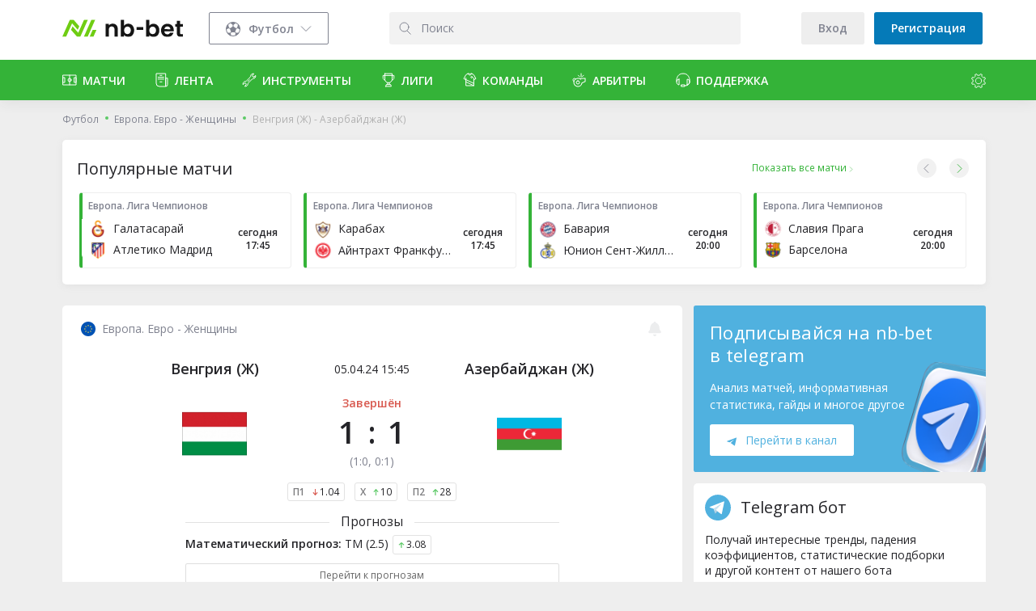

--- FILE ---
content_type: text/html; charset=utf-8
request_url: https://nb-bet.com/Events/1202223-vengriya-zh-azerbaydzhan-zh-prognoz-na-match
body_size: 56341
content:
<!DOCTYPE html><html lang="ru" data-theme="light"><head><meta charSet="utf-8" data-next-head=""/><meta name="viewport" content="width=device-width,initial-scale=1,maximum-scale=1,user-scalable=no,minimal-ui" data-next-head=""/><meta name="google" content="notranslate" data-next-head=""/><link rel="apple-touch-icon" sizes="180x180" href="/img/apple-touch-icon.png" data-next-head=""/><link rel="icon" type="image/png" sizes="32x32" href="/img/favicon-32x32.png" data-next-head=""/><link rel="icon" type="image/png" sizes="16x16" href="/img/favicon-16x16.png" data-next-head=""/><link rel="mask-icon" href="/safari-pinned-tab.svg" color="#6fcd13" data-next-head=""/><link rel="icon" href="/favicon.ico" data-next-head=""/><meta name="format-detection" content="telephone=no" data-next-head=""/><meta name="apple-mobile-web-app-title" content="nb-bet" data-next-head=""/><meta name="application-name" content="nb-bet" data-next-head=""/><meta name="msapplication-TileColor" content="#6fcd13" data-next-head=""/><meta name="theme-color" content="#FAFAFA" data-next-head=""/><link rel="manifest" href="/manifest.json" crossorigin="use-credentials" data-next-head=""/><link rel="dns-prefetch" href="https://app.nb-bet.com" data-next-head=""/><script type="application/ld+json" data-next-head="">{"@context":"https://schema.org","@type":"Organization","name":"nb-bet.com","url":"https://nb-bet.com","logo":"/_next/static/images/logo-icon-b8ae89f3bf3bca0af699d78e98e7253d.png","sameAs":["https://vk.ru/nbbetcom"]}</script><title data-next-head="">Венгрия (Ж) - Азербайджан (Ж) 05.04.2024 - прогноз, счет и результаты онлайн | nb-bet</title><meta name="description" content="Прогноз на матч Венгрия (Ж) - Азербайджан (Ж) 5 апреля 2024 г. - счет матча, статистика по завершенным играм, предматчевая аналитика. Инструменты для анализа и прогнозов ставок." data-next-head=""/><link rel="canonical" href="https://nb-bet.com/Events/1202223-vengriya-zh-azerbaydzhan-zh-prognoz-na-match" data-next-head=""/><script type="application/ld+json" data-next-head="">{"@context":"https://schema.org","@type":"SportsEvent","location":{"@type":"Place","name":"Санкт-Геллерт Форум","address":"Сегед"},"homeTeam":{"@type":"SportsTeam","logo":"https://nb-bet.com/images/teams/52/16498636920961.png","name":"Венгрия (Ж)"},"awayTeam":{"@type":"SportsTeam","logo":"https://nb-bet.com/images/teams/128/16498634899731.png","name":"Азербайджан (Ж)"},"name":"Венгрия (Ж) - Азербайджан (Ж) 05.04.2024 - прогноз, счет и результаты онлайн | nb-bet","sport":"Футбол","startDate":"2024-04-05T15:45:00.000Z","competitor":[{"@type":"SportsTeam","name":"Венгрия (Ж)"},{"@type":"SportsTeam","name":"Азербайджан (Ж)"}],"description":"Прогноз на матч Венгрия (Ж) - Азербайджан (Ж) 5 апреля 2024 г. - счет матча, статистика по завершенным играм, предматчевая аналитика. Инструменты для анализа и прогнозов ставок."}</script><script type="application/ld+json" data-next-head="">{"@context":"https://schema.org","@type":"BreadcrumbList","itemListElement":[{"@type":"ListItem","position":1,"name":"Футбол","item":"https://nb-bet.com/"},{"@type":"ListItem","position":2,"name":"Европа. Евро - Женщины","item":"https://nb-bet.com/Tournaments/678-evropa-evro--zhenshchiny-statistika-turnira"},{"@type":"ListItem","position":3,"name":"Венгрия (Ж) - Азербайджан (Ж)","item":""}]}</script><link rel="preload" href="/_next/static/media/e1df014bb05b8510-s.p.woff2" as="font" type="font/woff2" crossorigin="anonymous" data-next-font="size-adjust"/><link rel="preload" href="/_next/static/media/e807dee2426166ad-s.p.woff2" as="font" type="font/woff2" crossorigin="anonymous" data-next-font="size-adjust"/><link rel="preload" href="/_next/static/css/8447bc255f6de07a.css" as="style"/><link rel="stylesheet" href="/_next/static/css/8447bc255f6de07a.css" data-n-g=""/><noscript data-n-css=""></noscript><script defer="" nomodule="" src="/_next/static/chunks/polyfills-42372ed130431b0a.js"></script><script defer="" src="/_next/static/chunks/5575.8f2705e410997cd8.js"></script><script defer="" src="/_next/static/chunks/9130.c5ac0a2740ce90bc.js"></script><script defer="" src="/_next/static/chunks/5071-22daed261d736ff7.js"></script><script defer="" src="/_next/static/chunks/2004.5c81f0c12f8be9e7.js"></script><script defer="" src="/_next/static/chunks/3335.80837ef44128a70a.js"></script><script defer="" src="/_next/static/chunks/4505.3e7deb23506c7aef.js"></script><script src="/_next/static/chunks/webpack-4e68c37c2e881c40.js" defer=""></script><script src="/_next/static/chunks/framework-43898fb41bfa17ea.js" defer=""></script><script src="/_next/static/chunks/main-b29fdc797a7356b9.js" defer=""></script><script src="/_next/static/chunks/pages/_app-f801ece66ad18717.js" defer=""></script><script src="/_next/static/chunks/6162-2c11a3dafd29beae.js" defer=""></script><script src="/_next/static/chunks/8980-61c378db546d5cd7.js" defer=""></script><script src="/_next/static/chunks/3491-59acb8a67a14d788.js" defer=""></script><script src="/_next/static/chunks/5719-f700f379f64f5dd3.js" defer=""></script><script src="/_next/static/chunks/4706-5490967bc0e04b65.js" defer=""></script><script src="/_next/static/chunks/7561-cbacff2fcd18faa9.js" defer=""></script><script src="/_next/static/chunks/3740-6bea6e0822f3afb4.js" defer=""></script><script src="/_next/static/chunks/2025-35b8d0f00e9cf3f0.js" defer=""></script><script src="/_next/static/chunks/3086-77becea9898f360d.js" defer=""></script><script src="/_next/static/chunks/4858-9715fe63eec8f1e5.js" defer=""></script><script src="/_next/static/chunks/2654-857de1657134d0ba.js" defer=""></script><script src="/_next/static/chunks/3982-4150dbbcc3176d83.js" defer=""></script><script src="/_next/static/chunks/5979-51fee368c29375d8.js" defer=""></script><script src="/_next/static/chunks/6553-46742e2b60212e5e.js" defer=""></script><script src="/_next/static/chunks/9953-1ece97305b72e276.js" defer=""></script><script src="/_next/static/chunks/7391-7485bae59436c49d.js" defer=""></script><script src="/_next/static/chunks/4181-8cd248d8cacd7adf.js" defer=""></script><script src="/_next/static/chunks/2453-70bb188f86a5e29b.js" defer=""></script><script src="/_next/static/chunks/8759-525308885078ea1b.js" defer=""></script><script src="/_next/static/chunks/200-d765b003dc254684.js" defer=""></script><script src="/_next/static/chunks/2910-26acc4e80480b810.js" defer=""></script><script src="/_next/static/chunks/3727-82f35ae63b0ef60a.js" defer=""></script><script src="/_next/static/chunks/2867-84760d67e7937068.js" defer=""></script><script src="/_next/static/chunks/pages/Events/%5BmatchUrl%5D-2de280653ebeb841.js" defer=""></script><script src="/_next/static/8defe022e675c154903f9c1ff44da61c6674ce88/_buildManifest.js" defer=""></script><script src="/_next/static/8defe022e675c154903f9c1ff44da61c6674ce88/_ssgManifest.js" defer=""></script><meta name="sentry-trace" content="09fbdf13e65dcdc426a80d92ed55385b-8df9d1a80daee8c1-0"/><meta name="baggage" content="sentry-environment=production,sentry-public_key=4fc2220731f0416480a8f23419067a2e,sentry-trace_id=09fbdf13e65dcdc426a80d92ed55385b,sentry-sampled=false,sentry-sample_rand=0.706783592269097,sentry-sample_rate=0"/><style id="__jsx-3473328017">*{font-family:'Open Sans', 'Open Sans Fallback'!important}</style><style data-styled="eNqXxe bVFMTz lkEPcK fzBqDo gusqXz dlOAnq kjjSpB fPJomT cHhYQs ezscub fmnNUy hRMnkK ctLpqp grTjCi gBDieV bPyDCc bOrNxb qTKPr fJkUrp kzjXbg hVBwBG jYnDxf WWMDS eYVqOx gJKSHZ jZBtOk eHNbPN hWqxoZ bTCkhC eIBXMp ctEZWc gUrfQd jmukwg hSKjuC qvcWL eASQXo gSZSaj gemwPB iKkUqJ fiyNhk kvToyF bXjxZa gYedty iWrWqN bxmyTv jTYsKb cGaYVV chSrDp qBDBh iPaxDQ kyojcb eeLJPd kOGBQi ldHlMT ksHAuc jhmDXJ dtcyUl hRPiel eZZnct ihahXT jyxvfX jaSLxu eUgRKu cNZoHD hSDFjh dFtRdv hFhowS iuvQxI lfMsTe iBbhwZ hAGwgB elsfZt idkJlB cVFoPU jlbQus jaOhKk ecmxbs iLziEP kPMNVk liWWWv elGWdp cUiuux jsomLE jJJaDD ioSQcn gEyWgl hQONSo fABdAh kaJbWP eZPefL dKjyJF lfBbll fJHQEH kKeVzM gzhLHX kXmJoa jHQseC JqQzl ediWPN hBhrOF fHOjpq fDinmZ fxNSIp eBhHGw tMiLl chrpIe hDlgwx bJuxHz jbpAeK" data-styled-version="4.4.1">
/* sc-component-id: sc-11aaa4cf-0 */
.kXmJoa{position:absolute;right:0;bottom:0;height:66%;} @media screen and (min-width:990px) and (max-width:1200px){.kXmJoa{height:60%;}} @media screen and (width:991px){.kXmJoa{height:52%;}} @media screen and (max-width:990px){.kXmJoa{height:100%;}} @media screen and (max-width:480px){.kXmJoa{height:80%;}} @media screen and (max-width:390px){.kXmJoa{height:70%;}}
/* sc-component-id: sc-11aaa4cf-1 */
.fJHQEH{width:calc(100% - 2em);font-size:1.57em;margin-bottom:0.7em;line-height:1.3em;-webkit-letter-spacing:0.02em;-moz-letter-spacing:0.02em;-ms-letter-spacing:0.02em;letter-spacing:0.02em;} @media screen and (max-width:991px){.fJHQEH{margin-bottom:0.5em;}} @media screen and (max-width:450px){.fJHQEH{width:calc(100% - 4em);}}
/* sc-component-id: sc-11aaa4cf-2 */
.kKeVzM{width:calc(100% - 5em);margin-bottom:1em;line-height:1.5em;font-size:1em;} @media screen and (max-width:990px){.kKeVzM{width:-webkit-fit-content;width:-moz-fit-content;width:fit-content;margin-bottom:0;}} @media screen and (max-width:730px){.kKeVzM{width:calc(100% - 10em);margin-bottom:0;}} @media screen and (max-width:700px){.kKeVzM{margin-bottom:1em;}}
/* sc-component-id: sc-11aaa4cf-3 */
.gzhLHX{display:inline-block;padding:0.7em 1.5em !important;border-radius:0.2em;color:var(--tg-0);background:var(--default-0) !important;height:-webkit-fit-content;height:-moz-fit-content;height:fit-content;} .gzhLHX:hover{background:var(--secondary-1000) !important;color:var(--tg-0);} .gzhLHX svg{margin-right:0.8em;vertical-align:middle;} @media screen and (max-width:991px){.gzhLHX{padding:0.5em 0.86em !important;}} @media screen and (max-width:990px){.gzhLHX{margin-left:2em;}} @media screen and (max-width:730px){.gzhLHX{margin-left:0;}}
/* sc-component-id: sc-11aaa4cf-4 */
.lfBbll{position:relative;margin-bottom:1em;border-radius:0.2em;padding:1.44em;color:var(--text-light);background:var(--tg-0);} @media screen and (max-width:1200px){.lfBbll{padding:1.44em 1em;font-size:0.92em;}} @media screen and (width:991px){.lfBbll{font-size:0.8em;}} @media screen and (min-width:700px) and (max-width:990px){.lfBbll{display:-webkit-box;display:-webkit-flex;display:-ms-flexbox;display:flex;-webkit-align-items:center;-webkit-box-align:center;-ms-flex-align:center;align-items:center;}}
/* sc-component-id: sc-3e7e75f-0 */
.fJkUrp{background-color:var(--bg-frame);border-radius:5px;padding:1em;} @media screen and (max-width:600px){.fJkUrp{border-radius:0 !important;}}
/* sc-component-id: sc-61e724c2-0 */
.fDinmZ{display:block;color:var(--text-primary);font-weight:300;padding:0.364em 1em;margin:0 -1em;-webkit-transition:background-color 200ms ease-in-out 0s,border-color 200ms ease-in-out 0s;transition:background-color 200ms ease-in-out 0s,border-color 200ms ease-in-out 0s;} .fDinmZ:hover{background-color:var(--bg-brigth);} .fDinmZ *{display:inline-block;vertical-align:middle;} .fDinmZ span{line-height:1.362em;} .fDinmZ img{width:1.142em;height:1.142em;min-width:1em;margin-right:0.857em;}
/* sc-component-id: sc-61e724c2-1 */
.fHOjpq{font-size:1.428em;margin-bottom:0.6em;}
/* sc-component-id: sc-8c1275d2-0 */
.kaJbWP{color:var(--text-primary);padding:0.7em 0;border-bottom:1px solid var(--line-default);} .kaJbWP:last-child{border-bottom-width:0;} .kaJbWP strong{font-size:1.07em;}
/* sc-component-id: sc-5ac74179-0 */
.lfMsTe{display:-webkit-box;display:-webkit-flex;display:-ms-flexbox;display:flex;margin:0 0 0.5em;min-height:2.85714286em;border-bottom:1px solid var(--line-bright);} .lfMsTe.big{font-size:1.05em;} .lfMsTe > div{cursor:pointer;border-radius:0;-webkit-align-self:flex-end;-ms-flex-item-align:end;align-self:flex-end;margin:0 0 -1px;padding:0.571428571em 1.14285714em;-webkit-transition:color 0.1s ease;transition:color 0.1s ease;-webkit-align-items:center;-webkit-box-align:center;-ms-flex-align:center;align-items:center;-webkit-flex-shrink:0;-ms-flex-negative:0;flex-shrink:0;border-bottom:1px solid var(--line-bright);display:-webkit-box;display:-webkit-flex;display:-ms-flexbox;display:flex;} .lfMsTe > div.active{border-color:var(--warning-0);color:var(--text-primary);font-weight:600;} .lfMsTe > div.active path{fill:var(--text-light) !important;} .lfMsTe svg{margin-right:0.4em;} .lfMsTe > div:hover path{fill:#057ab8;}.iBbhwZ{display:-webkit-box;display:-webkit-flex;display:-ms-flexbox;display:flex;margin:0 0 0.5em;min-height:2.85714286em;border-bottom:1px solid var(--bg-neutral);} .iBbhwZ.big{font-size:1.05em;} .iBbhwZ > div{cursor:pointer;border-radius:0;-webkit-align-self:flex-end;-ms-flex-item-align:end;align-self:flex-end;margin:0 0 -1px;padding:0.571428571em 1.14285714em;-webkit-transition:color 0.1s ease;transition:color 0.1s ease;-webkit-align-items:center;-webkit-box-align:center;-ms-flex-align:center;align-items:center;-webkit-flex-shrink:0;-ms-flex-negative:0;flex-shrink:0;border-bottom:1px solid var(--bg-neutral);display:-webkit-box;display:-webkit-flex;display:-ms-flexbox;display:flex;} .iBbhwZ > div.active{border-color:var(--secondary-0);color:var(--text-secondary);font-weight:600;} .iBbhwZ > div.active path{fill:var(--text-light) !important;} .iBbhwZ svg{margin-right:0.4em;} .iBbhwZ > div:hover path{fill:#057ab8;}
/* sc-component-id: sc-5ac74179-1 */
.hAGwgB.gray,.hAGwgB.blue{margin-top:1em;}
/* sc-component-id: sc-5ac74179-2 */
.hFhowS{overflow:auto;margin:0 0 0.5em;} @media only screen and (max-width:991px){.hFhowS{margin-left:-1em;margin-right:-1em;}.hFhowS::-webkit-scrollbar{display:none;}} .hFhowS.gray,.hFhowS.blue{text-align:center;font-size:1em;} .hFhowS.gray > .sc-5ac74179-0,.hFhowS.blue > .sc-5ac74179-0{display:-webkit-inline-box;display:-webkit-inline-flex;display:-ms-inline-flexbox;display:inline-flex;} .hFhowS.gray > .sc-5ac74179-0,.hFhowS.blue > .sc-5ac74179-0,.hFhowS.gray > .sc-5ac74179-0 > div,.hFhowS.blue > .sc-5ac74179-0 > div{border:0;padding:0.285em 0.857em;} .hFhowS.gray > .sc-5ac74179-0 > div,.hFhowS.blue > .sc-5ac74179-0 > div{display:block;max-width:10em;text-overflow:ellipsis;white-space:nowrap;overflow:hidden;background:var(--line-bright);color:var(--text-primary);border-radius:1.357em;margin-left:1.142em;} .hFhowS.gray > .sc-5ac74179-0 > div.active,.hFhowS.blue > .sc-5ac74179-0 > div.active{background:var(--warning-0);color:undefined;} .hFhowS.gray > .sc-5ac74179-0 > div:first-child,.hFhowS.blue > .sc-5ac74179-0 > div:first-child{margin-left:0;} @media (hover:hover){.hFhowS.gray > .sc-5ac74179-0 > div:hover:not(.active),.hFhowS.blue > .sc-5ac74179-0 > div:hover:not(.active){color:var(--secondary-0);}} .hFhowS.no-max-width .sc-5ac74179-0 > div{max-width:none;}.iuvQxI{overflow:auto;margin:0 0 0.5em;} @media only screen and (max-width:991px){.iuvQxI{margin-left:-1em;margin-right:-1em;}.iuvQxI::-webkit-scrollbar{display:none;}} .iuvQxI.gray,.iuvQxI.blue{text-align:center;font-size:1em;} .iuvQxI.gray > .sc-5ac74179-0,.iuvQxI.blue > .sc-5ac74179-0{display:-webkit-inline-box;display:-webkit-inline-flex;display:-ms-inline-flexbox;display:inline-flex;} .iuvQxI.gray > .sc-5ac74179-0,.iuvQxI.blue > .sc-5ac74179-0,.iuvQxI.gray > .sc-5ac74179-0 > div,.iuvQxI.blue > .sc-5ac74179-0 > div{border:0;padding:0.285em 0.857em;} .iuvQxI.gray > .sc-5ac74179-0 > div,.iuvQxI.blue > .sc-5ac74179-0 > div{display:block;max-width:10em;text-overflow:ellipsis;white-space:nowrap;overflow:hidden;background:var(--bg-neutral);color:var(--text-secondary);border-radius:1.357em;margin-left:1.142em;} .iuvQxI.gray > .sc-5ac74179-0 > div.active,.iuvQxI.blue > .sc-5ac74179-0 > div.active{background:var(--secondary-0);color:var(--text-light);} .iuvQxI.gray > .sc-5ac74179-0 > div:first-child,.iuvQxI.blue > .sc-5ac74179-0 > div:first-child{margin-left:0;} @media (hover:hover){.iuvQxI.gray > .sc-5ac74179-0 > div:hover:not(.active),.iuvQxI.blue > .sc-5ac74179-0 > div:hover:not(.active){color:var(--secondary-0);}} .iuvQxI.no-max-width .sc-5ac74179-0 > div{max-width:none;}
/* sc-component-id: sc-28016cf4-0 */
.fxNSIp{padding:1rem 0 1rem 1rem !important;} @media screen and (max-width:990px){.fxNSIp{padding-left:0 !important;}} .fxNSIp h1,.fxNSIp h2{font-size:1.2em;} .fxNSIp ul,.fxNSIp ol{margin-top:0;}
/* sc-component-id: sc-adcc650e-0 */
.bOrNxb{width:100%;font-size:0.857em;margin-top:1.15em;margin-bottom:0;padding-bottom:0.17em;} @media screen and (max-width:991px){.bOrNxb{font-size:0.785em;padding-top:1.15em;}}
/* sc-component-id: sc-adcc650e-1 */
.qTKPr{margin:0;padding:0;display:-webkit-box;display:-webkit-flex;display:-ms-flexbox;display:flex;-webkit-flex-wrap:wrap;-ms-flex-wrap:wrap;flex-wrap:wrap;} .qTKPr li{position:relative;display:inline-block;padding-right:1.666em;} @media screen and (max-width:991px){.qTKPr li{padding-right:1em;}} .qTKPr li::after{position:absolute;content:'';display:inline-block;background-color:var(--success-300);width:4px;height:4px;border-radius:50%;top:35%;right:0.666em;} @media screen and (max-width:991px){.qTKPr li::after{top:40%;right:0.363em;width:3px;height:3px;}} .qTKPr li:last-child::after{display:none;} .qTKPr a{color:var(--text-secondary);} .qTKPr a:hover{-webkit-text-decoration:underline;text-decoration:underline;color:var(--text-secondary);} .qTKPr span{color:var(--text-neutral);}
/* sc-component-id: sc-a24d9cf7-1 */
.ezscub{display:none;font-size:0.9091em;position:absolute;text-align:left;width:calc(100% + 1em);top:-0.5em;left:-0.5em;background:var(--bg-frame);box-shadow:0 0.428rem 1.142rem rgba(0,0,0,0.2),0 0 0.285rem rgba(0,0,0,0.05);border-radius:0.214rem;z-index:201;padding:4.5em 0.5em 0.5em;} .ezscub.active{display:block;}
/* sc-component-id: sc-a24d9cf7-3 */
.cHhYQs{display:inline-block;vertical-align:bottom;width:calc(100% - 312px - 240px);text-align:center;} .cHhYQs > div{position:relative;display:inline-block;width:100%;max-width:500px;} .cHhYQs > div > svg{position:absolute;height:2.857em;z-index:203;min-width:1em;} .cHhYQs > div > input{z-index:202;position:relative;background-color:var(--input-primary);color:var(--text-secondary4);-webkit-appearance:none;-moz-appearance:none;appearance:none;outline:none;background-clip:padding-box;line-height:1.5;height:2.357142857142857em;box-sizing:border-box;border:0;border-radius:3px;padding-left:2.8em;width:100%;} .cHhYQs > div > input::-webkit-input-placeholder{color:var(--text-secondary);} .cHhYQs > div > input::-moz-placeholder{color:var(--text-secondary);} .cHhYQs > div > input:-ms-input-placeholder{color:var(--text-secondary);} .cHhYQs > div > input::placeholder{color:var(--text-secondary);} .cHhYQs > div > input:focus::-webkit-input-placeholder{color:transparent;} .cHhYQs > div > input:focus::-moz-placeholder{color:transparent;} .cHhYQs > div > input:focus:-ms-input-placeholder{color:transparent;} .cHhYQs > div > input:focus::placeholder{color:transparent;}
/* sc-component-id: sc-4dd7486-0 */
.iKkUqJ{border:none;outline:none;background-color:var(--bg-frame);} .iKkUqJ img{width:1.285rem;height:1.285rem;}
/* sc-component-id: sc-e1407414-2 */
.eeLJPd{display:inline-block;position:relative;cursor:pointer;} .eeLJPd.ready > .sc-e1407414-1,.eeLJPd.ready > .sc-e1407414-0{-webkit-transition:all 0.15s ease-in-out;transition:all 0.15s ease-in-out;opacity:1;} .eeLJPd.ready.active > .sc-e1407414-1,.eeLJPd.ready.active > .sc-e1407414-0{opacity:1;-webkit-transform:translate3d(0,0,0);-ms-transform:translate3d(0,0,0);transform:translate3d(0,0,0);visibility:visible;} .eeLJPd:before{opacity:0;visibility:hidden;display:block;content:'';width:0.71428571em;height:0.71428571em;-webkit-transform:rotate(45deg);-ms-transform:rotate(45deg);transform:rotate(45deg);z-index:4;position:absolute;background:var(--bg-frame);-webkit-transition:opacity 0.15s ease-in-out;transition:opacity 0.15s ease-in-out;} .eeLJPd.active:before{opacity:1;visibility:visible;} .eeLJPd.left > .sc-e1407414-1{right:calc(100% + 1em);} .eeLJPd.left:before{right:calc(100% + 0.6em);top:30%;} .eeLJPd.right > .sc-e1407414-1{left:calc(100% + 1em);} .eeLJPd.right:before{left:calc(100% + 0.6em);top:30%;} .eeLJPd.purple > .sc-e1407414-1{background-color:var(--secondary-100);} .eeLJPd.purple:before{background-color:var(--secondary-100);} .eeLJPd.bottom > .sc-e1407414-1{top:140%;right:0%;} .eeLJPd.bottom:before{top:125%;left:45%;}
/* sc-component-id: sc-5c9f7492-5 */
.ksHAuc{height:0.65em;width:0.65em;display:inline-block;margin-right:0.15em;} .ksHAuc.up{background:url([data-uri]);} .ksHAuc.down{background:url([data-uri]);}
/* sc-component-id: sc-5c9f7492-6 */
.ldHlMT{font-weight:600;margin-right:0.75em;opacity:0.6;}
/* sc-component-id: sc-5c9f7492-8 */
.kOGBQi{border-radius:3px;padding:0.2em 0.6em;border:1px solid var(--line-bright) !important;background:var(--bg-frame);color:var(--text-primary);position:relative;} .kOGBQi.live-layout{display:-webkit-inline-box;display:-webkit-inline-flex;display:-ms-inline-flexbox;display:inline-flex;-webkit-align-items:center;-webkit-box-align:center;-ms-flex-align:center;align-items:center;padding:0.3em 0.6em;width:106px;} .kOGBQi.live-layout img{position:static;height:0.6em;-webkit-flex-shrink:0;-ms-flex-negative:0;flex-shrink:0;margin-right:0.5em;} .kOGBQi:not(.live-layout) img{position:absolute;width:2.5em;height:0.5em;left:0;top:-0.7em;} .kOGBQi img.light{display:block;} .kOGBQi img.dark{display:none;} @media (prefers-color-scheme:dark){html:not([data-theme]) .kOGBQi img.light{display:none;}html:not([data-theme]) .kOGBQi img.dark{display:block;}} [data-theme='light'] .kOGBQi img.light{display:block;} [data-theme='light'] .kOGBQi img.dark{display:none;} [data-theme='dark'] .kOGBQi img.light{display:none;} [data-theme='dark'] .kOGBQi img.dark{display:block;} .kOGBQi.no-logo > img{width:0;height:0;} .kOGBQi.small{font-size:0.85em;padding:0.1em 0.5em;} .kOGBQi.tiny{font-size:0.85em;line-height:1.345em;padding:0.1em 0.5em;border:1px solid var(--border);border-radius:2px;} .kOGBQi.tiny > span{line-height:0.85em;font-weight:400;}
/* sc-component-id: sc-df2e1a90-1 */
.eASQXo{font-size:1.1em;}
/* sc-component-id: sc-df2e1a90-2 */
.gSZSaj{display:-webkit-box;display:-webkit-flex;display:-ms-flexbox;display:flex;-webkit-box-pack:justify;-webkit-justify-content:space-between;-ms-flex-pack:justify;justify-content:space-between;margin-left:0.714em;font-size:1rem;} .gSZSaj > button img{margin-top:0.5em;margin-right:0.8em;} @media screen and (max-width:450px){.gSZSaj > button img{width:1.142rem;height:1.142rem;margin-right:0;}} @media screen and (max-width:991px){.gSZSaj{margin-left:0;}} @media screen and (max-width:450px){.gSZSaj > div:nth-child(1){max-width:80%;}} .gSZSaj div:nth-child(3) div{font-size:1rem;} .gSZSaj button{font-size:0.95em;padding:0;}
/* sc-component-id: sc-df2e1a90-3 */
.gemwPB{white-space:nowrap;text-align:center;margin-top:0.2em;} @media screen and (max-width:991px){.gemwPB{font-weight:300;text-align:left;}} .gemwPB *{display:inline-block;vertical-align:middle;} .gemwPB picture{line-height:1em;} .gemwPB img{height:1.285em;width:1.285em;margin-right:0.571rem;} @media screen and (max-width:500px){.gemwPB img{height:1.2em;width:1.2em;margin-right:0.286rem;}} @media screen and (max-width:430px){.gemwPB span{width:calc(100% - 1em);text-overflow:ellipsis;overflow:hidden;}} @media screen and (max-width:600px){.gemwPB span{font-size:0.857rem;}} .gemwPB div,.gemwPB a{width:100%;color:var(--text-secondary);} .gemwPB a:hover span{-webkit-text-decoration:underline;text-decoration:underline;}
/* sc-component-id: sc-df2e1a90-4 */
.bxmyTv{text-align:center;font-weight:400;font-size:1rem;} @media screen and (max-width:500px){.bxmyTv{font-size:0.785rem;margin-top:0.5rem;}}
/* sc-component-id: sc-df2e1a90-5 */
.fiyNhk{display:-webkit-box;display:-webkit-flex;display:-ms-flexbox;display:flex;margin:2rem 0 0;padding:0 5.7rem;} .fiyNhk.wide{padding:0;} .fiyNhk.medium{padding:0 2.7rem;} @media screen and (max-width:500px){.fiyNhk.medium{padding:0;}} @media screen and (max-width:600px){.fiyNhk{padding:0 0;margin-top:0.8rem;}} @media screen and (min-width:500px){.fiyNhk{font-size:1.1em;}}
/* sc-component-id: sc-df2e1a90-6 */
.kvToyF{display:-webkit-box;display:-webkit-flex;display:-ms-flexbox;display:flex;-webkit-flex-direction:column;-ms-flex-direction:column;flex-direction:column;text-align:center;width:38%;}
/* sc-component-id: sc-df2e1a90-8 */
.bXjxZa{-webkit-box-flex:1;-webkit-flex-grow:1;-ms-flex-positive:1;flex-grow:1;font-size:1.285rem;font-weight:600;margin-bottom:1.3em;} .bXjxZa a:hover{-webkit-text-decoration:underline;text-decoration:underline;} @media screen and (max-width:500px){.bXjxZa{font-size:1.142rem;margin-bottom:0.8em;}} @media screen and (max-width:450px){.bXjxZa{text-overflow:ellipsis;overflow:hidden;}}
/* sc-component-id: sc-df2e1a90-9 */
.iWrWqN{display:-webkit-box;display:-webkit-flex;display:-ms-flexbox;display:flex;-webkit-flex-direction:column;-ms-flex-direction:column;flex-direction:column;-webkit-box-pack:start;-webkit-justify-content:flex-start;-ms-flex-pack:start;justify-content:flex-start;text-align:center;width:40%;font-weight:600;font-size:1.1em;} @media screen and (max-width:400px){.iWrWqN{width:30%;-webkit-box-pack:end;-webkit-justify-content:flex-end;-ms-flex-pack:end;justify-content:flex-end;}}
/* sc-component-id: sc-df2e1a90-11 */
.cGaYVV{font-size:2.714rem;line-height:3.42rem;display:-webkit-box;display:-webkit-flex;display:-ms-flexbox;display:flex;-webkit-box-pack:center;-webkit-justify-content:center;-ms-flex-pack:center;justify-content:center;margin-top:0;} @media screen and (max-width:500px){.cGaYVV{line-height:2.8rem;font-size:2rem;-webkit-align-items:flex-start;-webkit-box-align:flex-start;-ms-flex-align:flex-start;align-items:flex-start;margin-top:0.5em;-webkit-flex-basis:0;-ms-flex-preferred-size:0;flex-basis:0;-webkit-box-flex:0;-webkit-flex-grow:0;-ms-flex-positive:0;flex-grow:0;}} .cGaYVV > div:first-child{margin-right:0.4em;} @media screen and (max-width:500px){.cGaYVV > div:first-child{margin-right:0.5em;}} .cGaYVV > div:last-child{margin-left:0.4em;} @media screen and (max-width:500px){.cGaYVV > div:last-child{margin-left:0.5em;}}
/* sc-component-id: sc-df2e1a90-12 */
.chSrDp{display:-webkit-box;display:-webkit-flex;display:-ms-flexbox;display:flex;-webkit-box-pack:center;-webkit-justify-content:center;-ms-flex-pack:center;justify-content:center;-webkit-align-items:center;-webkit-box-align:center;-ms-flex-align:center;align-items:center;font-size:1rem;color:var(--text-secondary);font-weight:500;margin-top:0.2em;} @media screen and (max-width:450px){.chSrDp{margin-top:0.285rem;}} .chSrDp div:not(:first-child){display:inline-block;} .chSrDp div:nth-child(2){margin-right:0.857rem;}
/* sc-component-id: sc-df2e1a90-13 */
.qBDBh{display:-webkit-box;display:-webkit-flex;display:-ms-flexbox;display:flex;-webkit-box-pack:center;-webkit-justify-content:center;-ms-flex-pack:center;justify-content:center;font-size:1rem;margin-top:0.3em;color:var(--text-secondary);} @media screen and (max-width:500px){.qBDBh{margin-top:0.571rem;}} .qBDBh > div:first-child{margin-right:0;margin-left:0;position:relative;} .qBDBh > div:first-child::after{content:'|';position:absolute;display:none;color:#eeeeee;left:3.642rem;} .qBDBh > div{display:inline-block;}
/* sc-component-id: sc-df2e1a90-14 */
.jTYsKb{color:rgb(216,89,79);font-size:1rem;margin-top:1.65rem;margin-bottom:0.215em;} @media screen and (max-width:700px){.jTYsKb{font-size:0.857rem;margin-top:0;-webkit-box-flex:0.3;-webkit-flex-grow:0.3;-ms-flex-positive:0.3;flex-grow:0.3;}}
/* sc-component-id: sc-df2e1a90-15 */
.gYedty img{width:5.714rem;height:5.714rem;} @media screen and (max-width:500px){.gYedty img{width:4.071rem;height:4.071rem;}}
/* sc-component-id: sc-1823ae1c-0 */
.iPaxDQ{max-width:33em;margin:0.9em auto 1.1em;text-align:center;} @media screen and (max-width:450px){.iPaxDQ{margin:0.7em auto 1.6em;}}
/* sc-component-id: sc-1823ae1c-1 */
.kyojcb{display:inline-block;} .kyojcb:nth-child(2){margin:0 0.85em;}
/* sc-component-id: sc-b56d42f3-0 */
.dtcyUl{font-size:1.1em;margin:1.5em 0 0.5em;display:-webkit-box;display:-webkit-flex;display:-ms-flexbox;display:flex;-webkit-box-pack:center;-webkit-justify-content:center;-ms-flex-pack:center;justify-content:center;} .dtcyUl::before,.dtcyUl::after{content:'';position:relative;-webkit-box-flex:1;-ms-flex-positive:1;-webkit-box-flex:1;-webkit-flex-grow:1;-ms-flex-positive:1;flex-grow:1;height:1px;top:10px;background-color:var(--line-bright);} .dtcyUl::before{margin-right:0.9em;} .dtcyUl::after{margin-left:0.9em;}
/* sc-component-id: sc-3a0396a4-0 */
.cNZoHD{font-weight:600;}
/* sc-component-id: sc-3a0396a4-1 */
.jyxvfX{text-align:left;margin:0.7em 0;} .jyxvfX .sc-3a0396a4-0{margin-left:0.8em;}
/* sc-component-id: sc-3a0396a4-2 */
.hSDFjh{text-align:right;margin:0.7em 0;} .hSDFjh .sc-3a0396a4-0{margin-right:0.8em;}
/* sc-component-id: sc-3a0396a4-3 */
.jaSLxu{width:2em;opacity:0.7;}
/* sc-component-id: sc-3a0396a4-4 */
.eUgRKu{width:3em;text-align:center;border:1px solid #000;border-radius:2px;font-size:0.8em;}
/* sc-component-id: sc-3a0396a4-6 */
.ihahXT{width:100%;max-width:33em;margin:0 auto 2em;} .ihahXT .sc-3a0396a4-1 div,.ihahXT .sc-3a0396a4-2 div{display:inline-block;vertical-align:middle;}
/* sc-component-id: sc-d4b2f45e-0 */
.dKjyJF{display:inline-block;vertical-align:middle;margin-bottom:0.2em;} .dKjyJF > div{margin:0.5em 0.7em 0 0;display:inline-block;vertical-align:middle;border:1px solid var(--line-default);border-radius:3px;text-align:center;padding:0.35em 0.8em;font-weight:600;} .dKjyJF > div span{margin-right:0.8em;opacity:0.7;font-weight:500;} .dKjyJF.x1 > :nth-child(1),.dKjyJF.x > :nth-child(2),.dKjyJF.x2 > :nth-child(3){border:1px solid #dbf2eb;color:var(--accent-primary);} .dKjyJF.x1 > :nth-child(1) span,.dKjyJF.x > :nth-child(2) span,.dKjyJF.x2 > :nth-child(3) span{opacity:1;}
/* sc-component-id: sc-d4b2f45e-1 */
.eZPefL{font-size:0.95em;margin:1.7em 0 0em !important;text-align:left;background-color:var(--bg-brigth);} .eZPefL > *{display:inline-block;vertical-align:middle;opacity:0.6;} .eZPefL img{height:1.5em;margin-right:0.2em;}
/* sc-component-id: sc-f2ba7320-0 */
.ioSQcn{width:100%;max-width:33em;margin:0 auto 1.5em;padding-bottom:0.5em;border-bottom:1px solid rgba(0,12,36,0.07);} .ioSQcn.wide{max-width:36em;}
/* sc-component-id: sc-f2ba7320-1 */
.gEyWgl{margin-bottom:0.3em;} .gEyWgl > *{display:inline-block;vertical-align:top;} .gEyWgl > strong{width:7em;} .gEyWgl > span{width:calc(100% - 7em);} .gEyWgl > span span.clickable{cursor:pointer;} .gEyWgl > span span.clickable:hover{-webkit-text-decoration:underline;text-decoration:underline;} .gEyWgl div{background:#ff0126;padding:0 1em;border-radius:1.4em;} .gEyWgl div img{height:0.78em;} .gEyWgl div svg{margin-right:0.5em;}
/* sc-component-id: sc-1cd12e88-1 */
.jhmDXJ{width:100%;max-width:33em;margin:0 auto 2em;padding-bottom:0.5em;border-bottom:1px solid rgba(0,12,36,0.07);}
/* sc-component-id: sc-1cd12e88-2 */
.hRPiel{margin-right:0.4em;}
/* sc-component-id: sc-1cd12e88-4 */
.eZZnct{margin-top:0.8em;} .eZZnct.no-tips > button:first-child{margin-top:0 !important;} @media screen and (min-width:400px){.eZZnct.no-tips > button{margin-top:0 !important;}} @media screen and (max-width:400px){.eZZnct > div{width:100%;}} .eZZnct button{margin:0 1em 0.3em 0 !important;} @media screen and (max-width:400px){.eZZnct button{margin:0.6em 0 0.5em !important;width:100%;}.eZZnct button:first-child{margin:0 !important;}}
/* sc-component-id: sc-a9a315b6-0 */
.hVBwBG{display:-webkit-box;display:-webkit-flex;display:-ms-flexbox;display:flex;-webkit-box-pack:justify;-webkit-justify-content:space-between;-ms-flex-pack:justify;justify-content:space-between;min-height:3.071rem;padding-right:0.5em;padding-left:0.3em;} @media screen and (max-width:991px){.hVBwBG{min-height:2.857rem;padding-left:1rem;}} .hVBwBG > h2,.hVBwBG h3{display:inline;margin-top:auto !important;margin-bottom:auto !important;} .hVBwBG > h3{font-size:1.428rem;} .hVBwBG > div{margin-top:auto;margin-bottom:auto;-webkit-user-select:none;-moz-user-select:none;-ms-user-select:none;user-select:none;display:-webkit-box;display:-webkit-flex;display:-ms-flexbox;display:flex;} @media screen and (max-width:991px){.hVBwBG > div{padding-top:0.5em;}} .hVBwBG > div p{cursor:pointer;margin-top:auto;margin-bottom:auto;font-size:0.857rem;line-height:1.714rem;margin-right:4.5rem;color:var(--accent-primary);-webkit-transition:color 0.1s ease;transition:color 0.1s ease;} .hVBwBG > div p > svg{margin-top:0.66rem;margin-left:0.214rem;} .hVBwBG > div p > svg > path{-webkit-transition:stroke 0.1s ease;transition:stroke 0.1s ease;} .hVBwBG > div p:hover{color:var(--success-500);} .hVBwBG > div p:hover > svg > path{stroke:var(--success-500);} .hVBwBG > div > .arrow{cursor:pointer;-webkit-user-select:none;-moz-user-select:none;-ms-user-select:none;user-select:none;display:-webkit-box;display:-webkit-flex;display:-ms-flexbox;display:flex;-webkit-box-pack:center;-webkit-justify-content:center;-ms-flex-pack:center;justify-content:center;-webkit-align-items:center;-webkit-box-align:center;-ms-flex-align:center;align-items:center;margin-left:1.142em;-webkit-transition:background-color 0.1s ease;transition:background-color 0.1s ease;background-color:var(--secondary-700);} .hVBwBG > div > .arrow > svg > path{-webkit-transition:stroke 0.1s ease;transition:stroke 0.1s ease;} .hVBwBG > div > .arrow:hover{background-color:var(--accent-primary);} .hVBwBG > div > .arrow:hover > svg > path{stroke:var(--text-light);} .hVBwBG > div > .arrow-right > svg{margin-left:0.071rem;} .hVBwBG > div > .arrow-left > svg{-webkit-transform:rotate(0.5turn);-ms-transform:rotate(0.5turn);transform:rotate(0.5turn);} .hVBwBG > div > .arrow-light > svg > path{stroke:var(--text-secondary);}
/* sc-component-id: sc-a9a315b6-1 */
.WWMDS{margin-top:0.7em !important;}
/* sc-component-id: sc-a9a315b6-3 */
.kzjXbg{display:-webkit-box;display:-webkit-flex;display:-ms-flexbox;display:flex;-webkit-flex-direction:column;-ms-flex-direction:column;flex-direction:column;height:10.785rem;overflow:hidden;} @media screen and (max-width:991px){.kzjXbg{height:12.714rem;}}
/* sc-component-id: sc-a9a315b6-4 */
.gJKSHZ{height:100%;padding-right:0.5rem;padding-left:0.5rem;} @media screen and (max-width:991px){.gJKSHZ{padding-right:1rem;padding-left:1rem;}}
/* sc-component-id: sc-a9a315b6-5 */
.jZBtOk{overflow:hidden;-webkit-scrollbar-width:none;-moz-scrollbar-width:none;-ms-scrollbar-width:none;scrollbar-width:none;display:-webkit-box;display:-webkit-flex;display:-ms-flexbox;display:flex;position:relative;padding:0.6em 0 0.5em 0;margin-left:-0.5em;margin-right:-0.3em;} .jZBtOk::-webkit-scrollbar{display:none;} .jZBtOk.mobile{padding-top:0.7em;overflow-x:auto;margin-left:-1.75em;margin-right:-1.75em;} .jZBtOk > div:last-child{border:1px solid var(--border);} .jZBtOk.desktopSmall::-webkit-scrollbar{display:block;}
/* sc-component-id: sc-a9a315b6-6 */
.jYnDxf h2{margin-top:0em;margin-bottom:1em;} @media screen and (min-width:991px){.jYnDxf h2{margin-bottom:0.3em;}} .jYnDxf > div{height:1.5em;top:0.65em;} .jYnDxf > div > :nth-child(2){right:-2em !important;}
/* sc-component-id: sc-a9a315b6-7 */
.eYVqOx{width:1.714rem;height:1.714rem;background-color:var(--bg-frame);border-radius:0.857rem;}
/* sc-component-id: sc-aa486f6a-1 */
.eHNbPN{cursor:pointer;-webkit-align-self:flex-end;-ms-flex-item-align:end;align-self:flex-end;-webkit-transition:color 0.1s ease;transition:color 0.1s ease;-webkit-align-items:center;-webkit-box-align:center;-ms-flex-align:center;align-items:center;-webkit-flex-shrink:0;-ms-flex-negative:0;flex-shrink:0;border:1px solid var(--line-default);margin-right:1.35%;height:6.714rem;width:23.68%;border-radius:0.285rem;border-left-color:var(--accent-primary);border-left-width:0.285rem;-webkit-transition:box-shadow 200ms ease-in-out 0s;transition:box-shadow 200ms ease-in-out 0s;} .eHNbPN:first-child{margin-left:0.5em;} .eHNbPN:hover{box-shadow:0 0.142rem 0.571rem var(--main-shadow);}
/* sc-component-id: sc-aa486f6a-2 */
.hWqxoZ{color:var(--text-secondary);height:2.285rem;padding:0.571em 0.571em;} @media screen and (max-width:991px){.hWqxoZ{height:2.142rem;}} .hWqxoZ > div{width:14rem;vertical-align:middle;font-weight:600;font-size:0.857em;line-height:1.2rem;text-overflow:ellipsis;overflow:hidden;white-space:nowrap;}
/* sc-component-id: sc-aa486f6a-3 */
.bTCkhC{display:-webkit-box;display:-webkit-flex;display:-ms-flexbox;display:flex;-webkit-box-pack:justify;-webkit-justify-content:space-between;-ms-flex-pack:justify;justify-content:space-between;background-color:var(--bg-frame);font-weight:300;line-height:1.714rem;border-bottom-left-radius:0.428rem;border-bottom-right-radius:0.428rem;}
/* sc-component-id: sc-aa486f6a-4 */
.qvcWL{display:-webkit-box;display:-webkit-flex;display:-ms-flexbox;display:flex;-webkit-flex-direction:column;-ms-flex-direction:column;flex-direction:column;-webkit-align-items:center;-webkit-box-align:center;-ms-flex-align:center;align-items:center;-webkit-box-pack:center;-webkit-justify-content:center;-ms-flex-pack:center;justify-content:center;background-color:var(--bg-frame);font-weight:300;height:100%;padding:0.85em 0.5em;border-radius:0.428rem;} @media screen and (max-width:991px){.qvcWL{padding:0.55em 0.5em;}.qvcWL > span{padding-top:1em;padding-bottom:0.6em;}} .qvcWL > span{vertical-align:middle;text-align:center;font-size:1em;padding-top:0;padding-bottom:0.5em;} .qvcWL > div{min-height:auto !important;width:-webkit-fit-content !important;width:-moz-fit-content !important;width:fit-content !important;border-radius:0 !important;margin-right:0 !important;padding-top:0.357rem !important;padding-bottom:0.357rem !important;}
/* sc-component-id: sc-aa486f6a-5 */
.hSKjuC{border:none !important;} .hSKjuC > div{margin-left:0 !important;} @media screen and (max-width:991px){.hSKjuC > div{width:100%;margin-right:14rem !important;}} @media screen and (min-width:991px){.hSKjuC > div{min-width:100%;}} @media screen and (min-width:991px){.hSKjuC{min-width:25.2%;padding-right:14.5px;}} @media screen and (min-width:1200px){.hSKjuC{min-width:24.9%;}} @media screen and (max-width:991px){.hSKjuC{margin-left:0.642rem;width:80%;max-width:20.756rem;padding-right:1.9rem;}} .hSKjuC .button{min-width:9.73em;padding:0.7em 1em 0.7em !important;border-radius:0.2em !important;}
/* sc-component-id: sc-aa486f6a-6 */
.ctEZWc{display:-webkit-box;display:-webkit-flex;display:-ms-flexbox;display:flex;} .ctEZWc img{display:inline-block;vertical-align:middle;max-height:1.714em;margin-right:0.5em;width:1.714em;} .ctEZWc:first-child{margin-bottom:0.142rem;}
/* sc-component-id: sc-aa486f6a-7 */
.eIBXMp{display:inline-block;width:calc(100% - 6em);vertical-align:middle;margin-left:0.571rem;}
/* sc-component-id: sc-aa486f6a-8 */
.gUrfQd{display:inline-block;vertical-align:middle;white-space:nowrap;overflow:hidden !important;text-overflow:ellipsis;font-weight:400;width:calc(100% - 1.5em);}
/* sc-component-id: sc-aa486f6a-9 */
.jmukwg{display:inline-block;vertical-align:middle;text-align:center;font-weight:600;font-size:0.857em;line-height:1.19rem;margin-right:1.142rem;margin-top:auto;margin-bottom:auto;}
/* sc-component-id: sc-74a04837-0 */
.fABdAh{font-size:1.285em;margin:1.5em 0 0.8em;font-weight:600;display:-webkit-box;display:-webkit-flex;display:-ms-flexbox;display:flex;-webkit-box-pack:center;-webkit-justify-content:center;-ms-flex-pack:center;justify-content:center;} .fABdAh::before,.fABdAh::after{content:'';position:relative;-webkit-box-flex:1;-ms-flex-positive:1;-webkit-box-flex:1;-webkit-flex-grow:1;-ms-flex-positive:1;flex-grow:1;height:1px;top:11px;background-color:var(--line-bright);} .fABdAh::before{margin-right:1.214em;} .fABdAh::after{margin-left:1.214em;}
/* sc-component-id: sc-b8702d0d-0 */
.hQONSo{padding:0.75em 1.15em;border-radius:0.15em;background-color:var(--info-300);color:var(--text-secondary);}
/* sc-component-id: sc-4db9ceb5-0 */
.idkJlB{text-align:center;background-color:var(--bg-brigth);color:#a0a3ad;margin-bottom:1.1em;}
/* sc-component-id: sc-3c06d444-0 */
.dFtRdv{max-width:33em;margin:0 auto;} .dFtRdv.wide{max-width:36em;}
/* sc-component-id: sc-3c06d444-1 */
.elsfZt{font-size:0.95em;}
/* sc-component-id: sc-3c06d444-2 */
.cVFoPU{margin-bottom:1.1em;}
/* sc-component-id: sc-3c06d444-3 */
.jlbQus{display:-webkit-box;display:-webkit-flex;display:-ms-flexbox;display:flex;-webkit-box-pack:justify;-webkit-justify-content:space-between;-ms-flex-pack:justify;justify-content:space-between;-webkit-align-items:center;-webkit-box-align:center;-ms-flex-align:center;align-items:center;}
/* sc-component-id: sc-3c06d444-5 */
.jaOhKk{min-width:20%;white-space:pre-line;line-height:1.32;} .jaOhKk.wide{min-width:25%;} .jaOhKk .sub-value{font-size:10px;color:var(--text-primary-soft);}
/* sc-component-id: sc-3c06d444-6 */
.iLziEP{min-width:20%;white-space:pre-line;line-height:1.32;text-align:right;} .iLziEP.wide{min-width:25%;} .iLziEP .sub-value{font-size:10px;color:var(--text-primary-soft);}
/* sc-component-id: sc-3c06d444-7 */
.jsomLE{display:-webkit-box;display:-webkit-flex;display:-ms-flexbox;display:flex;-webkit-box-pack:center;-webkit-justify-content:center;-ms-flex-pack:center;justify-content:center;}
/* sc-component-id: sc-3c06d444-8 */
.jJJaDD{background:none;border:none;color:var(--secondary-0);cursor:pointer;font-size:12px;display:-webkit-inline-box;display:-webkit-inline-flex;display:-ms-inline-flexbox;display:inline-flex;-webkit-align-items:center;-webkit-box-align:center;-ms-flex-align:center;align-items:center;gap:6px;} .jJJaDD:hover{opacity:0.8;}
/* sc-component-id: sc-3c06d444-9 */
.ecmxbs{text-align:center;display:-webkit-box;display:-webkit-flex;display:-ms-flexbox;display:flex;-webkit-align-items:center;-webkit-box-align:center;-ms-flex-align:center;align-items:center;-webkit-box-pack:center;-webkit-justify-content:center;-ms-flex-pack:center;justify-content:center;gap:4px;}
/* sc-component-id: sc-3c06d444-10 */
.kPMNVk{height:0.789473684em;line-height:0.8em;position:relative;overflow:hidden;border-radius:2px;margin-bottom:0.5em;}
/* sc-component-id: sc-3c06d444-14 */
.liWWWv{background-color:var(--accent-success);display:inline-block;width:50%;position:relative;-webkit-transition:0.2s all linear;transition:0.2s all linear;}
/* sc-component-id: sc-3c06d444-15 */
.cUiuux{background-color:var(--accent-warning);display:inline-block;width:50%;position:relative;-webkit-transition:0.2s all linear;transition:0.2s all linear;}
/* sc-component-id: sc-3c06d444-16 */
.elGWdp{height:0.789473684em;position:absolute;top:0;bottom:0;border-style:solid;border-top:0.37593985em solid transparent;border-bottom:0.37593985em solid transparent;} .sc-3c06d444-14 .elGWdp{color:var(--accent-success);border-left-width:0.37593985em;border-right-width:0;right:-0.323308271em;z-index:1;} .sc-3c06d444-15 .elGWdp{color:var(--accent-warning);border-left-width:0;border-right-width:0.37593985em;left:-0.323308271em;z-index:1;}
/* sc-component-id: sc-166daf97-0 */
.hBhrOF{height:2.928rem;line-height:1.4rem;font-size:1rem !important;color:var(--text-light) !important;} .hBhrOF.telegram-blue{background-color:var(--tg-0) !important;} .hBhrOF.telegram-blue:hover{background-color:var(--tg-200) !important;} .hBhrOF svg{margin-right:0.714rem;}
/* sc-component-id: sc-166daf97-1 */
.jHQseC{display:-webkit-box;display:-webkit-flex;display:-ms-flexbox;display:flex;-webkit-align-items:center;-webkit-box-align:center;-ms-flex-align:center;align-items:center;} .jHQseC h3{margin-top:0;font-size:1.43em;}
/* sc-component-id: sc-166daf97-2 */
.JqQzl{margin-right:0.857rem;height:2.285rem;}
/* sc-component-id: sc-166daf97-3 */
.ediWPN{margin:1em 0 0.7rem;line-height:1.362rem;}
/* sc-component-id: sc-52ab9030-0 */
.eNqXxe > div > div{width:33.5em;left:50%;-webkit-transform:translate(-50%,-50%);-ms-transform:translate(-50%,-50%);transform:translate(-50%,-50%);top:40%;margin-left:0;} .eNqXxe > div > div > div:first-child{margin-bottom:1.2em;} .eNqXxe > div > div > div:first-child span{width:calc(100% - 2.9em);white-space:unset;font-size:1.13em;} .eNqXxe > div > div > div:first-child img{margin-bottom:1.3em;} .eNqXxe > div > div > div:first-child div:nth-child(1){font-size:1.14em;line-height:1.4em;} .eNqXxe > div > div > div:first-child div:nth-child(2) img{width:1em;}
/* sc-component-id: sc-c37cdc3b-0 */
.eBhHGw{margin-top:1.428em;padding:1.52em 0;background-color:var(--bg-brigth2);font-size:0.952em;} @media screen and (max-width:991px){.eBhHGw{padding-bottom:5.3em;}}
/* sc-component-id: sc-c37cdc3b-1 */
.tMiLl{margin:0 auto;} @media screen and (max-width:991px){.tMiLl{padding-left:0;}}
/* sc-component-id: sc-c37cdc3b-2 */
.chrpIe{display:-webkit-box;display:-webkit-flex;display:-ms-flexbox;display:flex;-webkit-box-pack:justify;-webkit-justify-content:space-between;-ms-flex-pack:justify;justify-content:space-between;margin-right:-1rem;-webkit-align-items:center;-webkit-box-align:center;-ms-flex-align:center;align-items:center;-webkit-flex-wrap:wrap;-ms-flex-wrap:wrap;flex-wrap:wrap;font-size:0.9em;color:var(--text-secondary);} @media screen and (max-width:768px){.chrpIe{margin-right:0;}}
/* sc-component-id: sc-c37cdc3b-3 */
.hDlgwx{display:-webkit-box;display:-webkit-flex;display:-ms-flexbox;display:flex;-webkit-flex-wrap:wrap;-ms-flex-wrap:wrap;flex-wrap:wrap;} .hDlgwx a{margin-left:2.33em;color:var(--text-secondary);} @media screen and (max-width:1196px){.hDlgwx a{margin-left:0;}} .hDlgwx a:hover{color:var(--text-secondary);-webkit-text-decoration:underline;text-decoration:underline;} @media screen and (max-width:1196px){.hDlgwx{-webkit-flex-direction:column;-ms-flex-direction:column;flex-direction:column;margin-left:0;}}
/* sc-component-id: sc-c37cdc3b-4 */
.bJuxHz{display:-webkit-box;display:-webkit-flex;display:-ms-flexbox;display:flex;-webkit-flex-direction:row;-ms-flex-direction:row;flex-direction:row;-webkit-order:2;-ms-flex-order:2;order:2;} .bJuxHz a{display:-webkit-box;display:-webkit-flex;display:-ms-flexbox;display:flex;-webkit-align-items:center;-webkit-box-align:center;-ms-flex-align:center;align-items:center;height:100%;font-weight:600;color:var(--text-secondary);margin-left:1.67em;} .bJuxHz a svg{margin-right:0.67em;} .bJuxHz a:hover{color:var(--default-600);} .bJuxHz a:hover svg{fill:var(--default-600);} @media screen and (max-width:650px){.bJuxHz{width:100%;-webkit-flex-direction:column;-ms-flex-direction:column;flex-direction:column;margin-top:1.6em;margin-bottom:1.6em;}.bJuxHz a{margin:1.3em 0 0 0;}} .bJuxHz a:first-child{margin:0;}
/* sc-component-id: sc-c37cdc3b-6 */
.jbpAeK{width:2.05em;height:2.05em;-webkit-order:4;-ms-flex-order:4;order:4;margin-top:1em;font-size:1.33em;background:url([data-uri]) no-repeat center;} @media screen and (max-width:650px){.jbpAeK{-webkit-order:1;-ms-flex-order:1;order:1;margin-top:0;}}
/* sc-component-id: sc-f813fdbc-0 */
.hRMnkK{background:var(--accent-primary);} .hRMnkK.tennis{background:rgb(255,136,0);} .hRMnkK.hockey{background:var(--secondary-500);} .hRMnkK > div > div > a > div:hover{border-bottom:2px solid var(--bg-frame);padding-bottom:0.928em;} .hRMnkK > div > div > a:first-child div{margin-left:0;} .hRMnkK > div > .timezone{width:25em;} .hRMnkK > div > .timezone > div:first-child{display:-webkit-box;display:-webkit-flex;display:-ms-flexbox;display:flex;-webkit-box-pack:justify;-webkit-justify-content:space-between;-ms-flex-pack:justify;justify-content:space-between;} .hRMnkK > div > .timezone > div:last-child{margin:0;}
/* sc-component-id: sc-f813fdbc-1 */
.ctLpqp{display:inline-block;cursor:pointer;padding:1em 0 1.071em 0;margin:0 1.3em;} .ctLpqp svg{display:inline-block;vertical-align:middle;margin-right:0.5em;min-width:1.285em;} @media only screen and (max-width:1200px) and (min-width:992px){.ctLpqp svg{display:none;}} .ctLpqp img{width:1.285rem;height:1.285rem;display:inline-block;vertical-align:middle;margin-right:0.5em;min-width:1.285em;} .ctLpqp span{display:inline-block;vertical-align:middle;color:var(--default-0);text-transform:uppercase;}
/* sc-component-id: sc-f813fdbc-2 */
.gBDieV{z-index:5;display:none;position:relative;width:100%;} .gBDieV:before{position:absolute;display:block;content:' ';padding-top:0.5em;opacity:0;position:absolute;width:100%;} .gBDieV > div{top:0.5em;position:absolute;width:16.2em;box-shadow:0 4px 8px rgba(0,0,0,0.2),0 0 4px rgba(0,0,0,0.05) !important;background-color:var(--bg-frame);border-radius:2px;padding:0.5em 0;font-size:0.9em;} .gBDieV > div > a{display:block;color:var(--text-secondary3);padding:0.5em 0 0.5em 0.8em;} .gBDieV > div > a:hover{background:var(--bg-brigth5);}
/* sc-component-id: sc-f813fdbc-3 */
.grTjCi{display:inline-block;} .grTjCi:hover .sc-f813fdbc-2{display:block;} .grTjCi:hover{border-bottom:2px solid var(--bg-frame);} .grTjCi:hover .sc-f813fdbc-1{padding-bottom:0.928em;}
/* sc-component-id: sc-f813fdbc-4 */
.bPyDCc{display:inline-block;position:absolute;right:0;bottom:0;} .bPyDCc:hover .sc-f813fdbc-2{display:block;} .bPyDCc:hover{border-bottom:2px solid var(--bg-frame);} .bPyDCc:hover .sc-f813fdbc-1{padding-bottom:0.928em;} .bPyDCc > div{margin:0;} .bPyDCc > div img{margin:0;}
/* sc-component-id: sc-2508b2f4-0 */
.bVFMTz{position:relative;background-color:var(--bg-frame);box-shadow:0 4px 15px rgba(51,51,51,0.07);}
/* sc-component-id: sc-2508b2f4-1 */
.fmnNUy{display:inline-block;vertical-align:bottom;text-align:right;} .fmnNUy > a{font-size:1em !important;padding-top:0.929em !important;padding-bottom:0.929em !important;} .fmnNUy > a:first-child{margin-right:0.857em;} .fmnNUy > a:last-child:hover{background-color:var(--secondary-400) !important;} .fmnNUy .gray{background-color:var(--bg-neutral);color:var(--accent-neutral);} .fmnNUy .blue2{background-color:var(--secondary-0) !important;color:var(--default-0) !important;}
/* sc-component-id: sc-2508b2f4-2 */
.gusqXz{display:inline-block;vertical-align:bottom;} .gusqXz svg{height:3.428em;width:10.714em;margin-right:2.285em;margin-bottom:-0.6em;}
/* sc-component-id: sc-2508b2f4-3 */
.kjjSpB{position:relative;display:block;cursor:pointer;min-width:8.857em;border:1px solid var(--accent-neutral);border-radius:2px;padding:0.5525em 2.6em 0.62em 1.4em;opacity:1;} .kjjSpB svg{display:inline-block;vertical-align:middle;height:18px;width:18px;margin-right:0.4em;min-width:1.2em;} .kjjSpB span{display:inline-block;vertical-align:middle;color:var(--accent-neutral);line-height:1.362em;margin-right:0.2em;} .kjjSpB::after{content:'';position:absolute;width:15px;height:8px;top:42%;left:77%;background:url([data-uri]) no-repeat;}
/* sc-component-id: sc-2508b2f4-4 */
.fPJomT{position:relative;display:none;} .fPJomT > div{position:absolute;width:100%;background-color:var(--bg-frame);padding-bottom:0.5em;border:1px solid var(--accent-neutral);border-top:none;} .fPJomT > div > a{color:#151515;display:block;padding:0.3em 0em 0.3em 1.4em;opacity:0.7;} .fPJomT > div > a:first-child{padding-top:0;} .fPJomT > div > a:hover{opacity:1;} .fPJomT > div > a svg{height:18px;width:18px;margin-right:0.5em;display:inline-block;vertical-align:middle;} .fPJomT > div > a span{display:inline-block;vertical-align:middle;color:var(--text-secondary);}
/* sc-component-id: sc-2508b2f4-5 */
.dlOAnq{position:relative;display:inline-block;vertical-align:bottom;z-index:2;font-weight:600;} .dlOAnq:hover{bottom:1px;} .dlOAnq:hover .sc-2508b2f4-3{box-shadow:0px 2px 8px 0px var(--bg-brigth2);border-bottom:none;border-radius:2px 2px 0 0;} .dlOAnq:hover .sc-2508b2f4-3::after{-webkit-transform:rotate(180deg);-ms-transform:rotate(180deg);transform:rotate(180deg);} .dlOAnq:hover .sc-2508b2f4-4{display:block;}
/* sc-component-id: sc-2508b2f4-6 */
.fzBqDo{position:relative;display:inline-block;vertical-align:bottom;}
/* sc-component-id: sc-2508b2f4-8 */
.lkEPcK{display:-webkit-box;display:-webkit-flex;display:-ms-flexbox;display:flex;-webkit-box-pack:justify;-webkit-justify-content:space-between;-ms-flex-pack:justify;justify-content:space-between;-webkit-align-items:flex-end;-webkit-box-align:flex-end;-ms-flex-align:flex-end;align-items:flex-end;padding:0.8em 0px;margin-right:-1rem;} .lkEPcK > div:nth-child(2) input{height:2.858rem;font-size:1em;} .lkEPcK > div:nth-child(2){width:31em;} @media only screen and (max-width:1200px){.lkEPcK > div:nth-child(2){width:21.42em;}}</style></head><body><div id="__next"><div class="sc-52ab9030-0 eNqXxe"></div><div><div class="sc-2508b2f4-0 bVFMTz"><div class="ui container" style="padding-bottom:8px"><div class="sc-2508b2f4-8 lkEPcK"><div class="sc-2508b2f4-6 fzBqDo"><div class="sc-2508b2f4-2 gusqXz"><a href="/"> <svg width="166" height="24" viewBox="0 0 166 24" fill="none" xmlns="http://www.w3.org/2000/svg"><g clip-path="url(#clip0_5518_34271)"><path d="M71.911 13.8229C71.9158 10.9931 70.365 9.46125 68.0145 9.45638C65.6008 9.4515 64.0427 10.976 64.0378 13.8058L64.0184 23.5398L59.5725 23.53L59.6066 5.90813L64.0524 5.91787L64.0475 8.11208C65.1924 6.61924 67.1005 5.66946 69.3538 5.67434C73.4496 5.68164 76.3641 8.36048 76.3544 13.2262L76.3349 23.5641L71.8891 23.5544L71.911 13.8229Z" fill="var(--bg-frame2)"></path><path d="M90.8513 5.68654C95.3603 5.69628 98.8776 9.23235 98.8654 14.7362C98.8533 20.24 95.3238 23.8905 90.8148 23.8808C88.0535 23.8759 86.087 22.5998 85.0102 21.0704L85.0054 23.5836L80.5595 23.5739L80.6057 0.0341797L85.0515 0.0439209L85.0345 8.53585C86.1186 6.91881 88.1848 5.68167 90.8513 5.68654ZM89.67 9.59765C87.2878 9.59278 85.0297 11.4339 85.0248 14.7727C85.0175 18.1115 87.2684 19.9623 89.6505 19.9672C92.0642 19.9721 94.3224 18.0677 94.3272 14.7289C94.3321 11.3876 92.0812 9.60252 89.67 9.59765Z" fill="var(--bg-frame2)"></path><path d="M102.176 10.3843L111.505 10.4111L111.498 14.1639L102.169 14.1371L102.176 10.3843Z" fill="var(--bg-frame2)"></path><path d="M125.54 5.76662C130.049 5.77636 133.567 9.31243 133.555 14.8162C133.542 20.32 130.013 23.9706 125.504 23.9608C122.743 23.956 120.776 22.6799 119.699 21.1505L119.694 23.6637L115.249 23.654L115.295 0.114258L119.741 0.123999L119.724 8.61593C120.808 6.99888 122.874 5.76175 125.54 5.76662ZM124.359 9.67773C121.977 9.67286 119.721 11.514 119.714 14.8528C119.707 18.1916 121.957 20.0424 124.34 20.0473C126.753 20.0522 129.011 18.1477 129.016 14.8089C129.021 11.4677 126.77 9.6826 124.359 9.67773Z" fill="var(--bg-frame2)"></path><path d="M144.702 23.9999C139.59 23.9902 135.883 20.42 135.893 14.8845C135.905 9.31742 139.529 5.79352 144.736 5.8057C149.816 5.81544 153.397 9.29063 153.387 14.5387C153.387 15.111 153.353 15.6833 153.256 16.2556L140.397 16.2288C140.613 18.837 142.39 20.3031 144.612 20.308C146.518 20.3128 147.568 19.3582 148.141 18.1844L152.935 18.1941C151.977 21.438 149.053 24.0072 144.702 23.9999ZM140.438 13.2383L148.788 13.2553C148.73 10.932 146.89 9.46597 144.605 9.4611C142.478 9.45866 140.791 10.8224 140.438 13.2383Z" fill="var(--bg-frame2)"></path><path d="M157.58 9.77535L155.485 9.77048L155.492 6.11265L157.587 6.11752L157.597 1.76074L162.074 1.77048L162.065 6.12726L166.002 6.13456L165.995 9.7924L162.057 9.7851L162.04 18.3087C162.038 19.4849 162.514 19.9964 163.91 19.9988L165.973 20.0037L165.966 23.7565L163.173 23.7516C159.806 23.7443 157.556 22.3099 157.565 18.2697L157.58 9.77535Z" fill="var(--bg-frame2)"></path><path d="M0 23.5349L10.5057 0H15.1897L23.3691 9.26149L21.2276 14.0615L13.4128 5.214L5.23338 23.5349H0ZM20.2797 23.5349H24.7814L35.2895 0H30.0561L21.9374 18.1845L14.1226 9.33942L11.9811 14.1394L20.2797 23.5349ZM29.6526 23.5349L40.1582 0H45.3916L34.886 23.5349H29.6526ZM42.815 23.5349L47.0226 14.1078H41.7893L37.5792 23.5349H42.815Z" fill="#6FCD13"></path></g><defs><clipPath id="clip0_5518_34271"><rect width="166" height="24" fill="white"></rect></clipPath></defs></svg> </a></div><div class="sc-2508b2f4-5 dlOAnq"><div class="sc-2508b2f4-3 kjjSpB"><span><svg width="18" height="18" fill="none" viewBox="0 0 18 18" xmlns="http://www.w3.org/2000/svg"><g><path fill-rule="evenodd" clip-rule="evenodd" d="M9 1a8 8 0 1 0 0 16A8 8 0 0 0 9 1ZM0 9a9 9 0 1 1 18 0A9 9 0 0 1 0 9Z" fill="var(--accent-neutral)"></path><path fill-rule="evenodd" clip-rule="evenodd" d="M6.204 1.057a1.887 1.887 0 0 1-.094.13c-.074.093-.23.092-.37.091-.188 0-.347-.002-.24.222l3 2.25v1.993L5.454 7.918 3.93 7.156l-.944-3.777C2.918 3.11 2.768 2.933 2.5 3s-.552.353-.485.621L1 6 .277 8.553a.5.5 0 1 0 .447.894L3.5 8.06l1.6.8 1.432 3.817A.5.5 0 0 0 7 13h3.793l1.172 1.172-.458 2.746c-.03.18.023.174.141.162a.842.842 0 0 1 .233.002c.08.014.163.043.241.07.184.066.34.122.371-.07L14.5 15.5l1-1a.5.5 0 0 0 0-1h-2.793l-1.126-1.126L12.9 8.86l1.601-.8 2.776 1.388a.5.5 0 1 0 .448-.894L17 6.5l-1.015-2.879c.067-.268-.717-.554-.985-.621-.131-.033-.114-.007-.07.06.045.069.12.182.085.319l-.944 3.777-1.525.762L9.5 5.743V3.75l3-2.25c.112-.09-.01-.112-.177-.143-.155-.03-.35-.065-.433-.17-.038-.047-.068-.092-.094-.13-.09-.134-.128-.191-.296-.057L8.688.5 6.5 1c-.168-.134-.206-.077-.296.057Z" fill="var(--accent-neutral)"></path><path fill-rule="evenodd" clip-rule="evenodd" d="M6.646 12.146a.5.5 0 0 1 .708.708l-1.319 1.318.458 2.746c.014.085.047.17.077.246.065.17.117.305-.07.336-.272.045-.948-.145-.993-.418L3 15l-.5-.5a.5.5 0 0 1 0-1h2.793l1.353-1.354Z" fill="var(--accent-neutral)"></path></g></svg> <span>Футбол</span></span></div><div class="sc-2508b2f4-4 fPJomT"><div><a href="/hockey"><svg width="18" height="18" fill="none" viewBox="0 0 18 18" xmlns="http://www.w3.org/2000/svg"><g opacity="0.7" fill="var(--accent-neutral)"><path d="M14.504 1.908C15.417 3.51 12.953 6.686 9 9c-3.953 2.314-7.897 2.89-8.81 1.287-.913-1.603 1.552-4.778 5.504-7.092C9.647.88 13.591.305 14.504 1.908Z"></path><path d="M9.826 10.451c2.112-1.236 3.894-2.738 5.05-4.227.434-.56.812-1.158 1.075-1.775l1.859 3.264c.913 1.603-1.551 4.778-5.504 7.092-3.953 2.314-7.897 2.89-8.81 1.287l-1.86-3.264c.66.077 1.36.045 2.055-.057 1.85-.27 4.024-1.083 6.135-2.32Z"></path><path d="M.195 10.295C1.116 11.888 5.054 11.31 9 9 5.051 11.312 1.111 11.89.193 10.292l.002.003Z"></path></g></svg> <span>Хоккей</span></a><a href="/tennis"><svg width="18" height="18" fill="none" viewBox="0 0 18 18" xmlns="http://www.w3.org/2000/svg"><g opacity="0.7" clip-path="url(#a)"><path fill-rule="evenodd" clip-rule="evenodd" d="M2.636 2.636A8.958 8.958 0 0 1 7.144.192a4 4 0 0 1 .01 1.29c-.17 1.19-.816 2.542-1.973 3.7-1.157 1.156-2.509 1.802-3.7 1.972a4 4 0 0 1-1.289-.01 8.958 8.958 0 0 1 2.444-4.508Zm0 12.728A8.973 8.973 0 0 1 0 8.936c2.049.319 4.528-.555 6.454-2.482C8.381 4.528 9.254 2.048 8.936 0a8.973 8.973 0 0 1 6.428 2.636A8.973 8.973 0 0 1 18 9.064c-2.049-.32-4.528.555-6.455 2.481-1.926 1.927-2.8 4.406-2.481 6.455a8.973 8.973 0 0 1-6.428-2.636Zm15.172-4.508a8.958 8.958 0 0 1-2.444 4.508 8.959 8.959 0 0 1-4.508 2.444 3.999 3.999 0 0 1-.01-1.29c.17-1.19.815-2.543 1.972-3.7s2.51-1.802 3.7-1.972a4 4 0 0 1 1.29.01Z" fill="var(--accent-neutral)"></path></g><defs><clipPath id="a"><path fill="#fff" d="M0 0h18v18H0z"></path></clipPath></defs></svg> <span>Теннис</span></a></div></div></div></div><div class="sc-a24d9cf7-3 cHhYQs"><div><svg width="40" height="40" viewBox="0 0 40 40" xmlns="http://www.w3.org/2000/svg" stroke="var(--text-secondary)" fill="none"><circle cx="18.5" cy="18.5" r="5.5" stroke-linecap="square"></circle><path d="M22 23L26.5 27.5"></path></svg><input type="search" placeholder="Поиск" autoComplete="off"/><div class="nb-loader"></div><div class="sc-a24d9cf7-1 ezscub"><div></div></div></div></div><div class="sc-2508b2f4-1 fmnNUy"><a class="ui small gray button" href="/login?s=5">Вход</a><a class="ui blue2 small primary button" href="/register?s=5">Регистрация</a></div></div></div><div class="sc-f813fdbc-0 hRMnkK"><div class="ui container" style="margin-bottom:14px;color:#fff;font-weight:600"><div style="margin-right:-1rem;position:relative"><a href="/Results"><div class="sc-f813fdbc-1 ctLpqp"><svg width="18" height="18" fill="none" xmlns="http://www.w3.org/2000/svg"><path stroke="#fff" stroke-linecap="round" stroke-linejoin="round" d="M1 3h16v12H1z"></path><path stroke="#fff" stroke-linecap="round" stroke-linejoin="round" d="M15 6h2v6h-2zM1 6h2v6H1z"></path><circle cx="9" cy="9" r="2" stroke="#fff" stroke-linecap="round" stroke-linejoin="round"></circle><path d="M9 3v12" stroke="#fff" stroke-linecap="round" stroke-linejoin="round"></path></svg><span>Матчи</span></div></a><a href="/feed"><div class="sc-f813fdbc-1 ctLpqp"><svg width="18" height="18" fill="none" xmlns="http://www.w3.org/2000/svg"><path d="M6.667 3.286H9M6.667 11.286H9M4.333 5.572h7M4.333 7.857h7" stroke="#fff" stroke-linecap="round" stroke-linejoin="round"></path><path d="M2 1h11.667v16H6a4 4 0 0 1-4-4V1ZM16 6.714h-2.333V17A2.333 2.333 0 0 0 16 14.667V6.714Z" stroke="#fff" stroke-linejoin="round"></path></svg><span>Лента</span></div></a><div class="sc-f813fdbc-3 grTjCi"><div class="sc-f813fdbc-1 ctLpqp"><div><svg width="18" height="18" fill="none" xmlns="http://www.w3.org/2000/svg"><path clip-rule="evenodd" d="m14.811 5.258-1.6-.43-.43-1.593 1.974-1.966a3.06 3.06 0 0 0-3.087.746 3.095 3.095 0 0 0-.882 1.876 2.627 2.627 0 0 1-.723 1.65L5.54 10.06a2.635 2.635 0 0 1-1.65.728 3.054 3.054 0 0 0-2.624 3.955l1.968-1.966 1.6.429.423 1.593-1.95 1.95a3.06 3.06 0 0 0 3.03-.77 3.027 3.027 0 0 0 .865-1.824c.044-.62.302-1.205.73-1.655l4.522-4.52a2.624 2.624 0 0 1 1.65-.729 3.008 3.008 0 0 0 1.872-.881 3.045 3.045 0 0 0 .774-3.023l-1.939 1.91Z" stroke="#fff" stroke-linecap="round" stroke-linejoin="round"></path><path d="m7.344 10.608 1.888-1.887" stroke="#fff" stroke-linecap="round" stroke-linejoin="round"></path></svg><span>Инструменты</span></div></div><div class="sc-f813fdbc-2 gBDieV"><div><a href="/value-trends">Валуйные тренды</a><a href="/odds-scanner">Сканер коэффициентов</a><a href="/search-tips-and-cappers">Поиск прогнозов и капперов</a><a href="/math-analysis">Анализ матчей</a><a href="/Search/Matches">Поиск по критериям</a><a href="/Series">Серии команд</a><a href="/Averages">Средние показатели</a></div></div></div><a href="/Tournaments"><div class="sc-f813fdbc-1 ctLpqp"><svg width="18" height="18" fill="none" xmlns="http://www.w3.org/2000/svg"><path d="M4.5 1.125v7.203c.088 1.102.6 2.13 1.434 2.88A4.586 4.586 0 0 0 9 12.375a4.587 4.587 0 0 0 3.066-1.167 4.34 4.34 0 0 0 1.434-2.88V1.125h-9ZM7.875 12.375v2.25M10.125 12.375v2.25M5.625 16.875h6.75l-.614-2.25H6.24l-.614 2.25Z" stroke="#fff" stroke-miterlimit="10" stroke-linecap="round" stroke-linejoin="round"></path><path d="M13.5 9c1.243 0 2.25-1.08 2.25-2.41V3.374H2.25v3.214C2.25 7.921 3.257 9 4.5 9" stroke="#fff" stroke-miterlimit="10" stroke-linecap="round" stroke-linejoin="round"></path></svg><span>Лиги</span></div></a><a href="/Teams"><div class="sc-f813fdbc-1 ctLpqp"><svg width="18" height="18" fill="none" xmlns="http://www.w3.org/2000/svg"><path d="M4.647 6.526V16h9.706V6.526" stroke="#fff" stroke-linecap="round" stroke-linejoin="round"></path><path d="M14.353 8.895 17 7.315 14.353 2.58 11.706 1l-.184.066a6 6 0 0 1-4.044 0L7.294 1 4.647 2.579 2 7.316l2.647 1.579" stroke="#fff" stroke-linecap="round" stroke-linejoin="round"></path><path d="M7.357 1c1.184 2.857 3.102 2.857 4.286 0" stroke="#fff" stroke-linecap="round" stroke-linejoin="round"></path><circle cx="11.75" cy="5.5" r="1" stroke="#fff" stroke-linecap="round" stroke-linejoin="round"></circle><path d="m4.647 8.5 9.706 4.737M4.647 11.263 14.353 16" stroke="#fff" stroke-linecap="round" stroke-linejoin="round"></path></svg><span>Команды</span></div></a><a href="/Referees"><div class="sc-f813fdbc-1 ctLpqp"><svg width="18" height="18" fill="none" xmlns="http://www.w3.org/2000/svg"><path d="m9.402 7 .389-.314a.5.5 0 0 0-.39-.186V7Zm.88 1.09-.39.315a.5.5 0 0 0 .779 0l-.39-.314Zm.88-1.09v-.5a.5.5 0 0 0-.39.186l.39.314ZM16 7h.5a.5.5 0 0 0-.5-.5V7Zm0 3.818.206.456a.5.5 0 0 0 .294-.456H16Zm-4.04 1.822-.206-.456a.5.5 0 0 0-.29.393l.495.063ZM6.542 7.02l.045.499a.5.5 0 0 0 .137-.033l-.182-.465Zm2.859-.52H7v1h2.402v-1Zm1.269 1.277-.88-1.09-.778.627.88 1.09.778-.627Zm.101-1.09-.88 1.09.779.628.88-1.091-.779-.628ZM16 6.5h-4.839v1H16v-1Zm.5 4.318V7h-1v3.818h1Zm-4.335 2.278 4.04-1.822-.41-.912-4.041 1.822.41.912Zm-.702-.52A4.5 4.5 0 0 1 7 16.5v1c2.8 0 5.11-2.091 5.455-4.796l-.992-.127ZM7 16.5A4.5 4.5 0 0 1 2.5 12h-1A5.5 5.5 0 0 0 7 17.5v-1ZM2.5 12a4.5 4.5 0 0 1 4.088-4.481l-.09-.996A5.5 5.5 0 0 0 1.5 12h1Zm4.154-5.5a.803.803 0 0 0-.294.055l.365.931a.198.198 0 0 1-.071.014v-1ZM7 6.5h-.346v1H7v-1Z" fill="#fff"></path><circle cx="7" cy="12" transform="rotate(-90 7 12)" stroke="#fff" stroke-linecap="round" stroke-linejoin="round" r="2"></circle><path d="M4 7.588a1.783 1.783 0 0 0-2.647 0c-.73.785-.214 2.628.517 3.412M11 5V1M9.09 4.83 7.42 3.162M12.425 4.83l1.668-1.668" stroke="#fff" stroke-linecap="round" stroke-linejoin="round"></path></svg><span>Арбитры</span></div></a><a href="/feedback"><div class="sc-f813fdbc-1 ctLpqp"><svg width="18" height="18" fill="none" xmlns="http://www.w3.org/2000/svg"><path d="M4 8c-1.657 0-3 1.567-3 3.5S2.343 15 4 15V8ZM14 15c1.657 0 3-1.567 3-3.5S15.657 8 14 8v7ZM7 15h4v2H7zM1 9v2m16-2v2" stroke="#fff" stroke-linecap="round" stroke-linejoin="round"></path><path d="M17 11v0a5 5 0 0 1-5 5h-1M17 9a8 8 0 0 0-.331-2.286 8.004 8.004 0 0 0-15.338 0A8.001 8.001 0 0 0 1 9" stroke="#fff" stroke-linecap="round" stroke-linejoin="round"></path></svg><span>Поддержка</span></div></a><div class="sc-f813fdbc-4 bPyDCc"><div class="sc-f813fdbc-1 ctLpqp"><img src="[data-uri]"/></div></div></div></div></div></div></div><div class="ui container main-container"><div class="ui stackable equal width grid"><nav class="sc-adcc650e-0 bOrNxb"><ol class="sc-adcc650e-1 qTKPr"><li><a href="/">Футбол</a></li><li><a href="/Tournaments/678-evropa-evro--zhenshchiny-statistika-turnira">Европа. Евро - Женщины</a></li><li><span>Венгрия (Ж) - Азербайджан (Ж)</span></li></ol></nav><div style="overflow:hidden;padding-top:1em;padding-bottom:1em;padding-left:1em;padding-right:1em;box-shadow:0 0.142rem 0.571rem var(--shadow);margin-bottom:0.857rem;margin-top:1rem;width:100%;margin-left:1rem" class="sc-3e7e75f-0 fJkUrp"><div class="sc-a9a315b6-3 kzjXbg"><div class="sc-a9a315b6-0 hVBwBG"><div class="sc-a9a315b6-6 jYnDxf"><h3>Популярные матчи</h3></div><div class="sc-a9a315b6-1 WWMDS"><a class="default-color" href="/Results"><p>Показать все матчи<svg width="5" height="7" viewBox="0 0 8 14" fill="none" xmlns="http://www.w3.org/2000/svg"><path d="M1 1L7 7L1 13" stroke="#34B338" stroke-width="1"></path></svg></p></a><div class="sc-a9a315b6-7 eYVqOx arrow arrow-left arrow-light"><svg width="0.5rem" height="0.928rem" viewBox="0 0 8 14" fill="none" xmlns="http://www.w3.org/2000/svg"><path d="M1 1L7 7L1 13" stroke="var(--accent-primary)" stroke-width="1"></path></svg></div><div class="sc-a9a315b6-7 eYVqOx arrow arrow-right "><svg width="0.5rem" height="0.928rem" viewBox="0 0 8 14" fill="none" xmlns="http://www.w3.org/2000/svg"><path d="M1 1L7 7L1 13" stroke="var(--accent-primary)" stroke-width="1"></path></svg></div></div></div><div class="sc-a9a315b6-4 gJKSHZ"><div class="sc-a9a315b6-5 jZBtOk second  desktopSmall"><div class="sc-aa486f6a-1 eHNbPN"><a class="default-color" href="/Events/1508459-galatasaray-atletiko-madrid-prognoz-na-match"><div class="sc-aa486f6a-2 hWqxoZ"><div>Европа. Лига Чемпионов</div></div><div class="sc-aa486f6a-3 bTCkhC"><div class="sc-aa486f6a-7 eIBXMp"><div class="sc-aa486f6a-6 ctEZWc"><img src="https://nb-bet.com/images/teams/122/16190227109902.png"/><span class="sc-aa486f6a-8 gUrfQd">Галатасарай</span></div><div class="sc-aa486f6a-6 ctEZWc"><img src="https://nb-bet.com/images/teams/30/16190245092772.png"/><span class="sc-aa486f6a-8 gUrfQd">Атлетико Мадрид</span></div></div><div class="sc-aa486f6a-9 jmukwg">сегодня<br/>12:45</div></div></a></div><div class="sc-aa486f6a-1 eHNbPN"><a class="default-color" href="/Events/1508471-karabah-ayntraht-frankfurt-prognoz-na-match"><div class="sc-aa486f6a-2 hWqxoZ"><div>Европа. Лига Чемпионов</div></div><div class="sc-aa486f6a-3 bTCkhC"><div class="sc-aa486f6a-7 eIBXMp"><div class="sc-aa486f6a-6 ctEZWc"><picture><source type="image/webp" srcSet="https://nb-bet.com/images/teams/70/16190304235572.webp"/><img src="https://nb-bet.com/images/teams/70/16190304235572.png"/></picture><span class="sc-aa486f6a-8 gUrfQd">Карабах</span></div><div class="sc-aa486f6a-6 ctEZWc"><img src="https://nb-bet.com/images/teams/76/16190257937462.png"/><span class="sc-aa486f6a-8 gUrfQd">Айнтрахт Франкфурт</span></div></div><div class="sc-aa486f6a-9 jmukwg">сегодня<br/>12:45</div></div></a></div><div class="sc-aa486f6a-1 eHNbPN"><a class="default-color" href="/Events/1508429-bavariya-yunion-sent-zhilluaz-prognoz-na-match"><div class="sc-aa486f6a-2 hWqxoZ"><div>Европа. Лига Чемпионов</div></div><div class="sc-aa486f6a-3 bTCkhC"><div class="sc-aa486f6a-7 eIBXMp"><div class="sc-aa486f6a-6 ctEZWc"><picture><source type="image/webp" srcSet="https://nb-bet.com/images/teams/155/16190258024292.webp"/><img src="https://nb-bet.com/images/teams/155/16190258024292.png"/></picture><span class="sc-aa486f6a-8 gUrfQd">Бавария</span></div><div class="sc-aa486f6a-6 ctEZWc"><img src="https://nb-bet.com/images/teams/82/16190366259422.png"/><span class="sc-aa486f6a-8 gUrfQd">Юнион Сент-Жиллуаз</span></div></div><div class="sc-aa486f6a-9 jmukwg">сегодня<br/>15:00</div></div></a></div><div class="sc-aa486f6a-1 eHNbPN"><a class="default-color" href="/Events/1508518-slaviya-praga-barselona-prognoz-na-match"><div class="sc-aa486f6a-2 hWqxoZ"><div>Европа. Лига Чемпионов</div></div><div class="sc-aa486f6a-3 bTCkhC"><div class="sc-aa486f6a-7 eIBXMp"><div class="sc-aa486f6a-6 ctEZWc"><img src="https://nb-bet.com/images/teams/129/16190257486002.png"/><span class="sc-aa486f6a-8 gUrfQd">Славия Прага</span></div><div class="sc-aa486f6a-6 ctEZWc"><img src="https://nb-bet.com/images/teams/72/16190245627002.png"/><span class="sc-aa486f6a-8 gUrfQd">Барселона</span></div></div><div class="sc-aa486f6a-9 jmukwg">сегодня<br/>15:00</div></div></a></div><div class="sc-aa486f6a-1 eHNbPN"><a class="default-color" href="/Events/1508486-marsel-liverpul-prognoz-na-match"><div class="sc-aa486f6a-2 hWqxoZ"><div>Европа. Лига Чемпионов</div></div><div class="sc-aa486f6a-3 bTCkhC"><div class="sc-aa486f6a-7 eIBXMp"><div class="sc-aa486f6a-6 ctEZWc"><img class=" lazy" data-src="https://nb-bet.com/images/teams/34/16190207894742.png"/><span class="sc-aa486f6a-8 gUrfQd">Марсель</span></div><div class="sc-aa486f6a-6 ctEZWc"><picture><source type="image/webp" data-srcset="https://nb-bet.com/images/teams/165/16190199208422.webp"/><img class=" lazy" data-srcset="https://nb-bet.com/images/teams/165/16190199208422.png"/></picture><span class="sc-aa486f6a-8 gUrfQd">Ливерпуль</span></div></div><div class="sc-aa486f6a-9 jmukwg">сегодня<br/>15:00</div></div></a></div><div class="sc-aa486f6a-1 eHNbPN"><a class="default-color" href="/Events/1508500-nyukasl-yunayted-psv-eyndhoven-prognoz-na-match"><div class="sc-aa486f6a-2 hWqxoZ"><div>Европа. Лига Чемпионов</div></div><div class="sc-aa486f6a-3 bTCkhC"><div class="sc-aa486f6a-7 eIBXMp"><div class="sc-aa486f6a-6 ctEZWc"><picture><source type="image/webp" data-srcset="https://nb-bet.com/images/teams/7/16190199658552.webp"/><img class=" lazy" data-srcset="https://nb-bet.com/images/teams/7/16190199658552.png"/></picture><span class="sc-aa486f6a-8 gUrfQd">Ньюкасл Юнайтед</span></div><div class="sc-aa486f6a-6 ctEZWc"><picture><source type="image/webp" data-srcset="https://nb-bet.com/images/teams/14/16190223672852.webp"/><img class=" lazy" data-srcset="https://nb-bet.com/images/teams/14/16190223672852.png"/></picture><span class="sc-aa486f6a-8 gUrfQd">ПСВ Эйндховен</span></div></div><div class="sc-aa486f6a-9 jmukwg">сегодня<br/>15:00</div></div></a></div><div class="sc-aa486f6a-1 eHNbPN"><a class="default-color" href="/Events/1508533-chelsi-pafos-prognoz-na-match"><div class="sc-aa486f6a-2 hWqxoZ"><div>Европа. Лига Чемпионов</div></div><div class="sc-aa486f6a-3 bTCkhC"><div class="sc-aa486f6a-7 eIBXMp"><div class="sc-aa486f6a-6 ctEZWc"><img class=" lazy" data-src="https://nb-bet.com/images/teams/58/16190201717502.png"/><span class="sc-aa486f6a-8 gUrfQd">Челси</span></div><div class="sc-aa486f6a-6 ctEZWc"><picture><source type="image/webp" data-srcset="https://nb-bet.com/images/teams/73/16190414730632.webp"/><img class=" lazy" data-srcset="https://nb-bet.com/images/teams/73/16190414730632.png"/></picture><span class="sc-aa486f6a-8 gUrfQd">Пафос</span></div></div><div class="sc-aa486f6a-9 jmukwg">сегодня<br/>15:00</div></div></a></div><div class="sc-aa486f6a-1 eHNbPN"><a class="default-color" href="/Events/1508413-atalanta-atletik-bilbao-prognoz-na-match"><div class="sc-aa486f6a-2 hWqxoZ"><div>Европа. Лига Чемпионов</div></div><div class="sc-aa486f6a-3 bTCkhC"><div class="sc-aa486f6a-7 eIBXMp"><div class="sc-aa486f6a-6 ctEZWc"><picture><source type="image/webp" data-srcset="https://nb-bet.com/images/teams/42/16190202964532.webp"/><img class=" lazy" data-srcset="https://nb-bet.com/images/teams/42/16190202964532.png"/></picture><span class="sc-aa486f6a-8 gUrfQd">Аталанта</span></div><div class="sc-aa486f6a-6 ctEZWc"><picture><source type="image/webp" data-srcset="https://nb-bet.com/images/teams/103/16190245012942.webp"/><img class=" lazy" data-srcset="https://nb-bet.com/images/teams/103/16190245012942.png"/></picture><span class="sc-aa486f6a-8 gUrfQd">Атлетик Бильбао</span></div></div><div class="sc-aa486f6a-9 jmukwg">сегодня<br/>15:00</div></div></a></div><div class="sc-aa486f6a-1 eHNbPN"><a class="default-color" href="/Events/1508535-yuventus-benfika-prognoz-na-match"><div class="sc-aa486f6a-2 hWqxoZ"><div>Европа. Лига Чемпионов</div></div><div class="sc-aa486f6a-3 bTCkhC"><div class="sc-aa486f6a-7 eIBXMp"><div class="sc-aa486f6a-6 ctEZWc"><picture><source type="image/webp" data-srcset="https://nb-bet.com/images/teams/187/16190197192022.webp"/><img class=" lazy" data-srcset="https://nb-bet.com/images/teams/187/16190197192022.png"/></picture><span class="sc-aa486f6a-8 gUrfQd">Ювентус</span></div><div class="sc-aa486f6a-6 ctEZWc"><picture><source type="image/webp" data-srcset="https://nb-bet.com/images/teams/143/16190224745002.webp"/><img class=" lazy" data-srcset="https://nb-bet.com/images/teams/143/16190224745002.png"/></picture><span class="sc-aa486f6a-8 gUrfQd">Бенфика</span></div></div><div class="sc-aa486f6a-9 jmukwg">сегодня<br/>15:00</div></div></a></div><div class="sc-aa486f6a-1 eHNbPN"><a class="default-color" href="/Events/1513964-nyukasl-zh-adelaida-yunayted-zh-prognoz-na-match"><div class="sc-aa486f6a-2 hWqxoZ"><div>Австралия. А-Лига - Женщины</div></div><div class="sc-aa486f6a-3 bTCkhC"><div class="sc-aa486f6a-7 eIBXMp"><div class="sc-aa486f6a-6 ctEZWc"><picture><source type="image/webp" data-srcset="https://nb-bet.com/images/teams/159/16510886803302.webp"/><img class=" lazy" data-srcset="https://nb-bet.com/images/teams/159/16510886803302.png"/></picture><span class="sc-aa486f6a-8 gUrfQd">Ньюкасл (Ж)</span></div><div class="sc-aa486f6a-6 ctEZWc"><picture><source type="image/webp" data-srcset="https://nb-bet.com/images/teams/173/16510886701782.webp"/><img class=" lazy" data-srcset="https://nb-bet.com/images/teams/173/16510886701782.png"/></picture><span class="sc-aa486f6a-8 gUrfQd">Аделаида Юнайтед (Ж)</span></div></div><div class="sc-aa486f6a-9 jmukwg">сегодня<br/>03:00</div></div></a></div><div class="sc-aa486f6a-1 eHNbPN"><a class="default-color" href="/Events/1543686-az-alkmar-ekselsior-prognoz-na-match"><div class="sc-aa486f6a-2 hWqxoZ"><div>Нидерланды. Эредивизи</div></div><div class="sc-aa486f6a-3 bTCkhC"><div class="sc-aa486f6a-7 eIBXMp"><div class="sc-aa486f6a-6 ctEZWc"><picture><source type="image/webp" data-srcset="https://nb-bet.com/images/teams/13/16190223251782.webp"/><img class=" lazy" data-srcset="https://nb-bet.com/images/teams/13/16190223251782.png"/></picture><span class="sc-aa486f6a-8 gUrfQd">АЗ Алкмар</span></div><div class="sc-aa486f6a-6 ctEZWc"><picture><source type="image/webp" data-srcset="https://nb-bet.com/images/teams/88/16190224161202.webp"/><img class=" lazy" data-srcset="https://nb-bet.com/images/teams/88/16190224161202.png"/></picture><span class="sc-aa486f6a-8 gUrfQd">Эксельсиор</span></div></div><div class="sc-aa486f6a-9 jmukwg">сегодня<br/>12:45</div></div></a></div><div class="sc-aa486f6a-5 hSKjuC"><div class="sc-aa486f6a-1 eHNbPN"><a class="default-color" href="/Results"><div class="sc-aa486f6a-4 qvcWL"><span>Больше матчей<!-- -->👇</span><div class="ui tiny button">Все матчи</div></div></a></div></div></div></div></div></div><div class="eleven wide column"><div class="sc-3e7e75f-0 fJkUrp"><div class="sc-df2e1a90-1 eASQXo"><div class="sc-df2e1a90-2 gSZSaj"><div class="sc-df2e1a90-3 gemwPB"><a class="default-color" href="/Tournaments/678-evropa-evro--zhenshchiny-statistika-turnira"><div><img src="/flags/european_union.svg" title="Европа. Евро - Женщины"/><span>Европа. Евро - Женщины</span></div></a></div><button class="sc-4dd7486-0 iKkUqJ"><img style="cursor:default" src="[data-uri]"/></button></div><div class="sc-df2e1a90-5 fiyNhk"><div class="sc-df2e1a90-6 kvToyF"><div class="sc-df2e1a90-8 bXjxZa"><a class="default-color" href="/Teams/8367-vengriya-zh-statistika-komandi">Венгрия (Ж)</a></div><div class="sc-df2e1a90-15 gYedty"><a href="/Teams/8367-vengriya-zh-statistika-komandi"><img src="https://nb-bet.com/images/teams/52/16498636920961.png"/></a></div></div><div class="sc-df2e1a90-9 iWrWqN"><div class="sc-df2e1a90-4 bxmyTv">05.04.24 11:45<!-- --> </div><div class="sc-df2e1a90-14 jTYsKb">Завершён</div><div class="sc-df2e1a90-11 cGaYVV"><div>1</div>:<div>1</div></div><div class="sc-df2e1a90-12 chSrDp"><div>(<!-- -->1<!-- -->:<!-- -->0<!-- -->, 0:1<!-- -->)</div></div></div><div class="sc-df2e1a90-6 kvToyF"><div class="sc-df2e1a90-8 bXjxZa"><a class="default-color" href="/Teams/8348-azerbaydzhan-zh-statistika-komandi">Азербайджан (Ж)</a></div><div class="sc-df2e1a90-15 gYedty"><a href="/Teams/8348-azerbaydzhan-zh-statistika-komandi"><img src="https://nb-bet.com/images/teams/128/16498634899731.png"/></a></div></div></div><div class="sc-df2e1a90-13 qBDBh"></div></div><div><div class="sc-1823ae1c-0 iPaxDQ"><div class="sc-1823ae1c-1 kyojcb"><div style="display:inline-block"><div class="sc-e1407414-2 eeLJPd  bottom undefined" cursor="pointer"><div class="sc-5c9f7492-8 kOGBQi small no-logo"><img alt="bookie-logo" width="42" height="10" decoding="async" data-nimg="1" class="light" style="color:transparent" src="[data-uri]"/><img alt="bookie-logo" width="42" height="10" decoding="async" data-nimg="1" class="dark" style="color:transparent" src="[data-uri]"/><span class="sc-5c9f7492-6 ldHlMT">П1</span><div class="sc-5c9f7492-5 ksHAuc down"></div>1.04</div></div></div></div><div class="sc-1823ae1c-1 kyojcb"><div style="display:inline-block"><div class="sc-e1407414-2 eeLJPd  bottom undefined" cursor="pointer"><div class="sc-5c9f7492-8 kOGBQi small no-logo"><img alt="bookie-logo" width="42" height="10" decoding="async" data-nimg="1" class="light" style="color:transparent" src="[data-uri]"/><img alt="bookie-logo" width="42" height="10" decoding="async" data-nimg="1" class="dark" style="color:transparent" src="[data-uri]"/><span class="sc-5c9f7492-6 ldHlMT">X</span><div class="sc-5c9f7492-5 ksHAuc up"></div>10</div></div></div></div><div class="sc-1823ae1c-1 kyojcb"><div style="display:inline-block"><div class="sc-e1407414-2 eeLJPd  bottom undefined" cursor="pointer"><div class="sc-5c9f7492-8 kOGBQi small no-logo"><img alt="bookie-logo" width="42" height="10" decoding="async" data-nimg="1" class="light" style="color:transparent" src="[data-uri]"/><img alt="bookie-logo" width="42" height="10" decoding="async" data-nimg="1" class="dark" style="color:transparent" src="[data-uri]"/><span class="sc-5c9f7492-6 ldHlMT">П2</span><div class="sc-5c9f7492-5 ksHAuc up"></div>28</div></div></div></div></div><div class="sc-1cd12e88-1 jhmDXJ"><h4 style="margin-top:1em" class="sc-b56d42f3-0 dtcyUl">Прогнозы</h4><div><div><span class="sc-1cd12e88-2 hRPiel"><strong>Математический прогноз:<!-- --> </strong>ТМ (2.5)</span><div style="display:inline-block"><div class="sc-e1407414-2 eeLJPd  left undefined" cursor="pointer"><div class="sc-5c9f7492-8 kOGBQi small no-logo"><img alt="bookie-logo" width="42" height="10" decoding="async" data-nimg="1" class="light" style="color:transparent" src="[data-uri]"/><img alt="bookie-logo" width="42" height="10" decoding="async" data-nimg="1" class="dark" style="color:transparent" src="[data-uri]"/><div class="sc-5c9f7492-5 ksHAuc up"></div>3.08</div></div></div></div></div><div class="sc-1cd12e88-4 eZZnct"><button type="button" class="ui basic tiny button" style="width:100%">Перейти к прогнозам</button></div></div></div><div class="sc-3a0396a4-6 ihahXT"><h4 style="margin-top:1em" class="sc-b56d42f3-0 dtcyUl">Голы</h4><div><div class="sc-3a0396a4-1 jyxvfX"><div class="sc-3a0396a4-3 jaSLxu">44<!-- -->&#x27;</div><div class="sc-3a0396a4-4 eUgRKu">1<!-- --> : <!-- -->0</div><div class="sc-3a0396a4-0 cNZoHD">Csiszar H.</div> </div></div><div><div class="sc-3a0396a4-2 hSDFjh"><div>(<!-- -->Пенальти<!-- -->)</div> <div class="sc-3a0396a4-0 cNZoHD">Jafarzade S.</div><div class="sc-3a0396a4-4 eUgRKu">1<!-- --> : <!-- -->1</div><div class="sc-3a0396a4-3 jaSLxu">74<!-- -->&#x27;</div></div></div></div><div class="sc-3c06d444-0 dFtRdv"><h4 class="sc-b56d42f3-0 dtcyUl">Статистика</h4><div><div class="sc-5ac74179-2 hFhowS default"><div class="sc-5ac74179-0 lfMsTe"><div class="active">Матч</div><div>1-й тайм</div><div>2-й тайм</div></div></div><div class="sc-5ac74179-1 hAGwgB default"><div class="sc-3c06d444-1 elsfZt"><div class="sc-4db9ceb5-0 idkJlB">Основные показатели</div><div class="sc-3c06d444-2 cVFoPU"><div class="sc-3c06d444-3 jlbQus"><div class="sc-3c06d444-4 sc-3c06d444-5 jaOhKk">20</div><div class="sc-3c06d444-9 ecmxbs">Удары</div><div class="sc-3c06d444-4 sc-3c06d444-6 iLziEP">4</div></div><div class="sc-3c06d444-10 kPMNVk"><div style="width:83%" class="sc-3c06d444-14 liWWWv"> <div class="sc-3c06d444-16 elGWdp"></div></div><div style="width:17%" class="sc-3c06d444-15 cUiuux"> </div></div></div><div class="sc-3c06d444-2 cVFoPU"><div class="sc-3c06d444-3 jlbQus"><div class="sc-3c06d444-4 sc-3c06d444-5 jaOhKk">6</div><div class="sc-3c06d444-9 ecmxbs">Удары в створ</div><div class="sc-3c06d444-4 sc-3c06d444-6 iLziEP">2</div></div><div class="sc-3c06d444-10 kPMNVk"><div style="width:75%" class="sc-3c06d444-14 liWWWv"> <div class="sc-3c06d444-16 elGWdp"></div></div><div style="width:25%" class="sc-3c06d444-15 cUiuux"> </div></div></div><div class="sc-3c06d444-2 cVFoPU"><div class="sc-3c06d444-3 jlbQus"><div class="sc-3c06d444-4 sc-3c06d444-5 jaOhKk">14</div><div class="sc-3c06d444-9 ecmxbs">Угловые</div><div class="sc-3c06d444-4 sc-3c06d444-6 iLziEP">0</div></div><div class="sc-3c06d444-10 kPMNVk"><div style="width:100%" class="sc-3c06d444-14 liWWWv"> <div class="sc-3c06d444-16 elGWdp"></div></div><div style="width:0%" class="sc-3c06d444-15 cUiuux"> </div></div></div><div class="sc-3c06d444-2 cVFoPU"><div class="sc-3c06d444-3 jlbQus"><div class="sc-3c06d444-4 sc-3c06d444-5 jaOhKk">0</div><div class="sc-3c06d444-9 ecmxbs">Желтые карточки</div><div class="sc-3c06d444-4 sc-3c06d444-6 iLziEP">4</div></div><div class="sc-3c06d444-10 kPMNVk"><div style="width:0%" class="sc-3c06d444-14 liWWWv"> </div><div style="width:100%" class="sc-3c06d444-15 cUiuux"> <div class="sc-3c06d444-16 elGWdp"></div></div></div></div><div class="sc-3c06d444-2 cVFoPU"><div class="sc-3c06d444-3 jlbQus"><div class="sc-3c06d444-4 sc-3c06d444-5 jaOhKk">68</div><div class="sc-3c06d444-9 ecmxbs">Владение мячом (%)</div><div class="sc-3c06d444-4 sc-3c06d444-6 iLziEP">32</div></div><div class="sc-3c06d444-10 kPMNVk"><div style="width:68%" class="sc-3c06d444-14 liWWWv"> <div class="sc-3c06d444-16 elGWdp"></div></div><div style="width:32%" class="sc-3c06d444-15 cUiuux"> </div></div></div></div></div></div><div class="sc-3c06d444-7 jsomLE"><button class="sc-3c06d444-8 jJJaDD">Показать все<svg enable-background="new 0 0 284.929 284.929" viewBox="0 0 284.93 284.93" xmlns="http://www.w3.org/2000/svg" fill="var(--secondary-0)" style="transform:rotate(0deg)" width="10" height="10"><path d="m282.08 76.511-14.274-14.273c-1.902-1.906-4.093-2.856-6.57-2.856-2.471 0-4.661.95-6.563 2.856l-112.21 112.2-112.2-112.2c-1.903-1.906-4.093-2.856-6.567-2.856-2.475 0-4.665.95-6.567 2.856l-14.272 14.274c-1.906 1.902-2.856 4.092-2.856 6.567 0 2.473.953 4.663 2.856 6.565l133.04 133.05c1.902 1.903 4.093 2.854 6.567 2.854s4.661-.951 6.562-2.854l133.05-133.05c1.902-1.903 2.847-4.093 2.847-6.565 0-2.475-.945-4.665-2.847-6.571z"></path></svg></button></div></div><div class="sc-f2ba7320-0 ioSQcn"><h4 style="margin-top:1em" class="sc-b56d42f3-0 dtcyUl">Доп. информация</h4><div class="sc-f2ba7320-1 gEyWgl"><strong>Стадион:</strong><span>Санкт-Геллерт Форум (Сегед)</span></div><div class="sc-f2ba7320-1 gEyWgl"><strong>Погода:</strong><span>Малооблачно, +22°C</span></div></div><div id="match-tabs"><div class="sc-5ac74179-2 hFhowS default"><div class="sc-5ac74179-0 lfMsTe big"><div class="active">Превью</div><div>Прогнозы</div><div>Тренды</div></div></div><div class="sc-5ac74179-1 hAGwgB default"><div><div class="sc-b8702d0d-0 hQONSo">На основе данных <strong>за 50 матчей во всех турнирах, до 05.04.2024</strong></div><div style="margin:1.5em 0">Для составления <strong>прогноза на матч Венгрия (Ж) - Азербайджан (Ж)</strong>, запланированный на <strong>5 апреля 2024</strong>, необходимо учесть ряд важных факторов, которые могут повлиять на исход встречи.</div><div style="margin-top:3em"><h4 class="sc-74a04837-0 fABdAh">Предматчевые факты</h4><div><div class="sc-5ac74179-2 iuvQxI blue"><div class="sc-5ac74179-0 iBbhwZ"><div class="active">Мотивация</div></div></div><div class="sc-5ac74179-1 hAGwgB blue"><div><div style="border-bottom:none;padding-top:0" class="sc-8c1275d2-0 kaJbWP"><div></div></div><div><h4 class="sc-d4b2f45e-1 eZPefL"><img class=" lazy" data-src="https://nb-bet.com/images/teams/52/16498636920961.png"/><span>Венгрия (Ж)<!-- --> - <!-- -->2.5<!-- -->/10</span></h4><div class="sc-8c1275d2-0 kaJbWP"><div>Статус в <strong>текущем матче</strong> - явный фаворит</div><div class="sc-d4b2f45e-0 dKjyJF"><div><span>Венгрия (Ж)</span>1.04</div><div><span>Ничья</span>10</div><div><span>Азербайджан (Ж)</span>28</div></div></div><div class="sc-8c1275d2-0 kaJbWP"><div><strong>Следующий матч</strong> - через 4 дней, против принципиального соперника</div><div class="sc-d4b2f45e-0 dKjyJF"><div><span>Турция (Ж)</span>3</div><div><span>Ничья</span>3.365</div><div><span>Венгрия (Ж)</span>2.219</div></div></div></div><div><h4 class="sc-d4b2f45e-1 eZPefL"><img class=" lazy" data-src="https://nb-bet.com/images/teams/128/16498634899731.png"/><span>Азербайджан (Ж)<!-- --> - <!-- -->2<!-- -->/10</span></h4><div class="sc-8c1275d2-0 kaJbWP"><div>Статус в <strong>текущем матче</strong> - явный аутсайдер</div><div class="sc-d4b2f45e-0 dKjyJF"><div><span>Венгрия (Ж)</span>1.04</div><div><span>Ничья</span>10</div><div><span>Азербайджан (Ж)</span>28</div></div></div><div class="sc-8c1275d2-0 kaJbWP"><div><strong>Следующий матч</strong> - через 4 дней, против явного фаворита</div><div class="sc-d4b2f45e-0 dKjyJF"><div><span>Азербайджан (Ж)</span>37</div><div><span>Ничья</span>11.8</div><div><span>Швейцария (Ж)</span>1.03</div></div></div></div></div></div></div></div></div></div></div></div></div><div class="five wide column second"><div><div class="sc-11aaa4cf-4 lfBbll"><div><div class="sc-11aaa4cf-1 fJHQEH">Подписывайся на nb-bet в telegram</div><div class="sc-11aaa4cf-2 kKeVzM">Анализ матчей, информативная статистика, гайды и многое другое</div></div><a href="https://t.me/nbbet_official" rel="nofollow noopener noreferrer" target="_blank" class="sc-11aaa4cf-3 gzhLHX"><svg width="12" height="11" viewBox="0 0 12 11" fill="none" xmlns="http://www.w3.org/2000/svg"><path d="M0.15173 4.81732L11.5757 0.520946C11.8079 0.434816 12.0453 0.627342 11.9926 0.8604L9.9716 10.2182C9.91884 10.4715 9.60751 10.583 9.39117 10.431L4.85324 7.16817C4.84268 7.15803 4.83741 7.14283 4.84796 7.1327L9.34896 2.65393C9.37006 2.63367 9.34368 2.5982 9.3173 2.6134L3.39688 6.36766C3.3916 6.37273 3.38105 6.37273 3.37577 6.37273L0.157006 5.24797C-0.0487838 5.17197 -0.0540604 4.89332 0.15173 4.81732Z" fill="var(--tg-0)"></path></svg>Перейти в канал</a><img src="/_next/static/images/telegramSidebar-9724c372bf9ee046ddb56b55d185c809.png" class="sc-11aaa4cf-0 kXmJoa"/></div><div style="margin-bottom:1em" class="sc-3e7e75f-0 fJkUrp"><div class="sc-166daf97-1 jHQseC"><img src="[data-uri]" class="sc-166daf97-2 JqQzl"/><h3>Telegram бот</h3></div><div class="sc-166daf97-3 ediWPN">Получай интересные тренды, падения коэффициентов, статистические подборки <br/> и другой контент от нашего бота</div><button type="button" class="sc-166daf97-0 hBhrOF ui telegram-blue primary button"><svg width="12" height="11" viewBox="0 0 12 11" fill="none" xmlns="http://www.w3.org/2000/svg"><path d="M0.15173 4.81732L11.5757 0.520946C11.8079 0.434816 12.0453 0.627342 11.9926 0.8604L9.9716 10.2182C9.91884 10.4715 9.60751 10.583 9.39117 10.431L4.85324 7.16817C4.84268 7.15803 4.83741 7.14283 4.84796 7.1327L9.34896 2.65393C9.37006 2.63367 9.34368 2.5982 9.3173 2.6134L3.39688 6.36766C3.3916 6.37273 3.38105 6.37273 3.37577 6.37273L0.157006 5.24797C-0.0487838 5.17197 -0.0540604 4.89332 0.15173 4.81732Z" fill="var(--default-0)"></path></svg>Подключить бота</button></div><div style="margin-bottom:1em" class="sc-3e7e75f-0 fJkUrp"><h3 class="sc-61e724c2-1 fHOjpq">Популярные лиги</h3><div class="default-color"><a href="/Tournaments/5-Angliya-Premer-Liga-statistika-turnira"><div class="sc-61e724c2-0 fDinmZ"><img class=" lazy" data-src="/flags/gb-eng.svg" title="Премьер-Лига"/><span>Англия<!-- -->. <!-- -->Премьер-Лига</span></div></a><a href="/Tournaments/2-Ispaniya-Primera-statistika-turnira"><div class="sc-61e724c2-0 fDinmZ"><img class=" lazy" data-src="/flags/es.svg" title="Примера"/><span>Испания<!-- -->. <!-- -->Примера</span></div></a><a href="/Tournaments/4-Italiya-Seriya-A-statistika-turnira"><div class="sc-61e724c2-0 fDinmZ"><img class=" lazy" data-src="/flags/it.svg" title="Серия А"/><span>Италия<!-- -->. <!-- -->Серия А</span></div></a><a href="/Tournaments/1-Rossiya-Premer-Liga-statistika-turnira"><div class="sc-61e724c2-0 fDinmZ"><img class=" lazy" data-src="/flags/ru.svg" title="Премьер-Лига"/><span>Россия<!-- -->. <!-- -->Премьер-Лига</span></div></a><a href="/Tournaments/22-Germaniya-Bundesliga-statistika-turnira"><div class="sc-61e724c2-0 fDinmZ"><img class=" lazy" data-src="/flags/de.svg" title="Бундеслига"/><span>Германия<!-- -->. <!-- -->Бундеслига</span></div></a><a href="/Tournaments/45-Evropa-Liga-Chempionov-statistika-turnira"><div class="sc-61e724c2-0 fDinmZ"><img class=" lazy" data-src="/flags/european_union.svg" title="Лига Чемпионов"/><span>Европа<!-- -->. <!-- -->Лига Чемпионов</span></div></a><a href="/Tournaments/10-Frantsiya-Liga-1-statistika-turnira"><div class="sc-61e724c2-0 fDinmZ"><img class=" lazy" data-src="/flags/fr.svg" title="Лига 1"/><span>Франция<!-- -->. <!-- -->Лига 1</span></div></a><a href="/Tournaments/36-Angliya-Chempionship-statistika-turnira"><div class="sc-61e724c2-0 fDinmZ"><img class=" lazy" data-src="/flags/gb-eng.svg" title="Чемпионшип"/><span>Англия<!-- -->. <!-- -->Чемпионшип</span></div></a><a href="/Tournaments/46-Evropa-Liga-Evropy-statistika-turnira"><div class="sc-61e724c2-0 fDinmZ"><img class=" lazy" data-src="/flags/european_union.svg" title="Лига Европы"/><span>Европа<!-- -->. <!-- -->Лига Европы</span></div></a><a href="/Tournaments/37-Ispaniya-Segunda-statistika-turnira"><div class="sc-61e724c2-0 fDinmZ"><img class=" lazy" data-src="/flags/es.svg" title="Сегунда"/><span>Испания<!-- -->. <!-- -->Сегунда</span></div></a></div></div></div></div><div class="sc-28016cf4-0 fxNSIp"><div class="sc-3e7e75f-0 fJkUrp"><h1>Венгрия (Ж) - Азербайджан (Ж) - счет, прогноз, статистика</h1><div><p>На сайте Вы можете посмотреть счет матча Венгрия (Ж) - Азербайджан (Ж) . Мы собрали для Вас статистику, которая поможет провести <a href="/math-analysis">математический анализ</a> и составить прогноз.</p>Здесь вы сможете найти другую полезную информацию:<ol><li>Мгновенные <a href="/Results">результаты</a> матчей</li><li><a href="/Referees">Статистика по арбитрам</a> и выданным карточкам</li><li>Инструменты <a href="/math-analysis">математического анализа</a> матчей</li><li><a href="/Teams">Личная статистика</a> команд и игроков</li><li><a href="/">Футбольная статистика</a></li></ol></div></div></div></div></div><div class="sc-c37cdc3b-0 eBhHGw"><div class="sc-c37cdc3b-1 tMiLl ui container"><div class="sc-c37cdc3b-2 chrpIe"><div class="sc-c37cdc3b-3 hDlgwx">© 2016-<!-- -->2026<!-- --> «nb-bet.com» <a rel="nofollow noopener" href="/privacy-policy">Политика конфиденциальности</a><a rel="nofollow noopener" href="/UserAgreement">Пользовательское соглашение</a><a rel="nofollow noopener" href="/about-us">О проекте</a></div><div class="sc-c37cdc3b-4 bJuxHz"><a href="https://t.me/nbbet_official" rel="nofollow noopener noreferrer" target="_blank"><svg width="18" height="16" viewBox="0 0 18 16" fill="var(--text-secondary)" xmlns="http://www.w3.org/2000/svg"><path fill-rule="evenodd" clip-rule="evenodd" d="M14.8 14.4L17.4 1.90001C17.5 1.30001 16.9 0.800013 16.3 0.900013L1 6.90001C0.5 7.10001 0.5 7.80001 1 8.00001L4.9 9.20001L6.4 13.8C6.5 14.3 7.1 14.5 7.5 14.1L9.5 12L13.5 14.9C14 15.3 14.7 15 14.8 14.4ZM5.80004 8.70009L14.2 3.50009C14.4 3.40009 14.6 3.60009 14.3 3.80009L7.20004 10.1001C7.20004 10.1001 7.10004 10.2001 7.10004 10.3001L6.80004 12.7001C6.80004 12.8001 6.70004 12.8001 6.70004 12.7001L5.60004 9.10009C5.60004 9.00009 5.70004 8.80009 5.80004 8.70009Z"></path></svg>Telegram-канал</a><a href="https://vk.ru/nbbetcom" rel="nofollow noopener noreferrer" target="_blank"><svg width="18" height="10" viewBox="0 0 18 10" fill="var(--text-secondary)" xmlns="http://www.w3.org/2000/svg"><path d="M15.5001 6.79999C16.8001 7.99999 17.1001 8.59999 17.1001 8.69999C17.6001 9.59999 16.5001 9.69999 16.5001 9.69999H14.3001C14.3001 9.69999 13.8001 9.79999 13.2001 9.39999C12.4001 8.79999 11.6001 7.39999 11.0001 7.59999C10.4001 7.79999 10.4001 9.09999 10.4001 9.09999C10.4001 9.09999 10.4001 9.39999 10.3001 9.49999C10.1001 9.69999 9.80006 9.69999 9.80006 9.69999H8.80006C8.80006 9.69999 6.60006 9.79999 4.70006 7.79999C2.60006 5.59999 0.80006 1.29999 0.80006 1.29999C0.80006 1.29999 0.70006 0.999987 0.80006 0.899987C0.90006 0.699987 1.30006 0.699987 1.30006 0.699987H3.70006C3.70006 0.699987 3.90006 0.699987 4.10006 0.899987C4.20006 0.999987 4.30006 1.19999 4.30006 1.19999C4.30006 1.19999 4.70006 2.19999 5.20006 2.99999C6.20006 4.69999 6.60006 5.09999 7.00006 4.89999C7.50006 4.59999 7.30006 2.49999 7.30006 2.49999C7.30006 2.49999 7.30006 1.69999 7.10006 1.39999C6.90006 1.09999 6.50006 1.09999 6.40006 0.999988C6.30006 0.999988 6.50006 0.699988 6.80006 0.499988C7.20006 0.299988 8.00006 0.299988 8.90006 0.299988C9.60006 0.299988 9.80006 0.299987 10.1001 0.399987C10.9001 0.599987 10.6001 1.39999 10.6001 3.19999C10.6001 3.79999 10.5001 4.59999 10.9001 4.89999C11.1001 4.99999 11.5001 4.89999 12.6001 2.99999C13.1001 2.09999 13.5001 1.09999 13.5001 1.09999C13.5001 1.09999 13.6001 0.899988 13.7001 0.799988C13.8001 0.699988 14.0001 0.699987 14.0001 0.699987H16.5001C16.5001 0.699987 17.2001 0.599987 17.4001 0.899987C17.5001 1.29999 17.1001 2.09999 16.1001 3.39999C14.3001 5.69999 14.1001 5.49999 15.5001 6.79999Z"></path></svg>Группа вконтакте</a><a href="https://t.me/NbBetComBot" rel="nofollow noopener noreferrer" target="_blank"><svg width="18" height="16" viewBox="0 0 18 16" fill="var(--text-secondary)" xmlns="http://www.w3.org/2000/svg"><path fill-rule="evenodd" clip-rule="evenodd" d="M14.8 14.4L17.4 1.90001C17.5 1.30001 16.9 0.800013 16.3 0.900013L1 6.90001C0.5 7.10001 0.5 7.80001 1 8.00001L4.9 9.20001L6.4 13.8C6.5 14.3 7.1 14.5 7.5 14.1L9.5 12L13.5 14.9C14 15.3 14.7 15 14.8 14.4ZM5.80004 8.70009L14.2 3.50009C14.4 3.40009 14.6 3.60009 14.3 3.80009L7.20004 10.1001C7.20004 10.1001 7.10004 10.2001 7.10004 10.3001L6.80004 12.7001C6.80004 12.8001 6.70004 12.8001 6.70004 12.7001L5.60004 9.10009C5.60004 9.00009 5.70004 8.80009 5.80004 8.70009Z"></path></svg>Telegram-бот</a></div><div class="sc-c37cdc3b-6 jbpAeK"></div></div></div></div><div style="z-index:1" id="telegramSign"></div></div><script id="__NEXT_DATA__" type="application/json">{"props":{"isServer":true,"initialState":{"pageTennisEvent":{"match":[],"popularMatches":[],"isLoading":false},"pageTennisEventPoints":{"data":[],"isLoading":false},"pageSoccerEvent":{"match":{"2":"1202223-vengriya-zh-azerbaydzhan-zh-live-prognoz-na-match","4":1712331900000,"5":{"1":1.04,"2":28,"3":10,"4":1.008,"5":6.95,"6":1.03,"7":1.015,"8":20,"11":1.064,"12":6.5,"13":1.091,"14":5.65,"15":1.3,"16":3.08,"17":1.44,"18":2.51,"19":1.82,"20":1.909,"21":2.25,"22":1.54,"23":2.71,"24":1.38,"25":4.05,"26":1.182,"27":4.6,"28":1.141,"33":1.12,"34":5.3,"37":1.48,"38":2.46,"41":2.25,"42":1.57,"45":3.8,"46":1.22,"49":7.1,"50":1.06,"53":4.9,"54":1.14,"55":6.8,"56":1.07,"73":1.01,"75":1.071,"77":1.27,"79":1.39,"81":1.75,"83":2.14,"85":2.6,"86":17,"87":6.25,"89":3.28,"91":2.67,"93":1.99,"95":1.6,"97":1.41,"101":12,"115":3.7,"116":1.23,"117":8.2,"118":1.04,"119":1.37,"120":2.85,"121":4.4,"122":1.17,"127":1.33,"128":3,"129":3.4,"130":1.27,"131":28,"133":30,"139":18,"141":9.9,"142":1.02,"143":1.34,"144":14.5,"145":3.44,"146":1.008,"147":2.74,"148":1.21,"149":1.16,"150":4.6,"151":1.32,"152":3.1,"153":1.9,"154":1.81,"155":2.9,"156":1.36,"157":3.6,"158":1.25,"161":1.46,"162":2.5,"163":2.14,"164":1.63,"165":3.6,"166":1.25,"167":4.6,"168":1.16,"179":1.009,"181":1.68,"183":2.42,"184":9.8,"185":2.01,"187":1.47,"195":5,"196":1.121,"197":2.45,"198":1.49,"199":4.1,"200":1.177,"201":2.25,"202":1.57,"203":4.2,"204":1.171,"205":24,"207":17,"209":55,"211":31,"213":75,"219":2.6,"221":40,"223":12,"229":40,"230":2.6,"231":1.22,"232":15,"233":4.55,"234":1.015,"235":3.45,"236":1.115,"237":1.07,"238":6.8,"239":1.13,"240":5.1,"241":1.52,"242":2.375,"243":1.92,"244":1.79,"245":2.56,"246":1.45,"249":1.23,"250":3.8,"251":1.69,"252":2.04,"253":2.34,"254":1.53,"255":3.1,"256":1.32,"267":1.04,"269":1.39,"271":1.9,"272":8.45,"273":2.67,"275":1.77,"279":1.83,"280":1.83,"281":1.79,"282":1.87,"283":1.81,"284":1.85,"315":1.975,"316":1.825,"487":1.75,"488":2.05,"893":1.076,"894":1.195,"895":1.361,"896":1.615,"897":2.005,"898":2.499,"899":3.2,"900":4.33,"904":6.1,"905":3.9,"906":2.792,"907":2.11,"908":1.74,"909":1.443,"910":1.281,"911":1.16,"913":1.213,"914":1.617,"915":2.218,"916":3.34,"919":3.91,"920":2.172,"921":1.589,"922":1.28,"925":1.095,"926":1.332,"927":1.666,"928":2.24,"931":6.02,"932":3.04,"933":2.089,"934":1.58,"941":1.58,"942":3.2,"943":5.8,"951":2.17,"952":1.28,"953":1.1,"958":1.82,"959":2.6,"968":1.84,"969":1.41,"978":1.45,"979":1.909,"988":2.48,"989":1.76,"1003":1.916,"1004":1.561,"1005":1.32,"1006":1.17,"1007":1.06,"1009":1.814,"1010":2.211,"1011":2.981,"1012":4.2,"1013":6.7,"1029":3.015,"1030":2.079,"1031":1.477,"1032":1.187,"1035":1.336,"1036":1.673,"1037":2.479,"1038":4.2,"1052":3.18,"1053":2.218,"1054":1.673,"1055":1.307,"1058":1.307,"1059":1.59,"1060":2.078,"1061":3.18,"1069":8.5,"1070":5.5,"1071":10,"1072":5,"1073":9.5,"1074":34,"1075":20,"1076":19,"1077":50,"1078":65,"1079":65,"1080":65,"1081":65,"1082":65,"1083":65,"1084":65,"1085":3,"1086":4.2,"1087":17,"1088":8.5,"1089":29,"1090":80,"1091":4.6,"1092":11,"1093":60,"1094":100,"1095":19,"1096":65,"1097":60,"1098":90,"1099":90,"1100":90,"1101":3.3,"1102":4,"1103":15,"1104":7,"1105":26,"1106":70,"1107":6.8,"1108":13,"1109":60,"1110":100,"1111":21,"1112":65,"1113":55,"1114":90,"1115":90,"1116":90,"1117":2.12,"1118":1.333,"1119":30,"1120":100,"1121":4.15,"1122":14,"1123":35,"1124":24,"1125":32,"1126":34,"1127":23,"1128":13,"1129":4.15,"1130":2.93,"1131":1.88,"1133":3,"1134":1.94,"1136":5.6,"1137":4.3,"1138":1.32,"1139":2.98,"1140":1.014,"1141":9.3,"1142":7.8,"1143":1.037,"1144":2.25,"1145":1.54,"1154":7.8,"1155":2.21,"1156":1.167,"1158":1.56,"1160":1.81,"1162":1.95,"1164":1.8,"1166":1.727,"1168":1.86,"1169":45,"1170":22,"1171":41,"1172":42,"1176":8.4,"1177":9.4,"1178":22,"1180":1.026,"1181":1.013,"1187":3,"1190":2.2,"1192":1.34,"1195":1.6,"1210":18,"1213":65,"1220":3.7,"1223":1.72,"1225":1.23,"1228":2,"1313":23,"1316":50,"1324":3.86,"1326":4.45,"1328":7.3,"1330":7.9,"1339":1.198,"1341":1.151,"1343":1.045,"1345":1.035,"1367":2.54,"1368":1.43,"1369":9.7,"1370":1.01,"1371":2.84,"1372":1.35,"1524":1.85,"1525":2.78,"1526":5,"1559":1.59,"1560":1.32,"1561":2.15,"1562":3.1,"1563":1.363,"1564":1.42,"1565":2.57,"1566":21,"1567":20,"1568":46,"1572":7.5,"1573":39,"1574":1.042,"1576":2.75,"1577":1.37,"1578":1.14,"1579":55,"1581":7.5,"1587":1.042,"1601":1.19,"1603":4.8,"1605":4.2,"1607":1.14,"1842":11,"1850":1.01,"1858":6.8,"1866":1.07,"1879":5.2,"1880":4.3,"1894":6.5,"1895":3.48,"1896":2.78,"2084":1.164,"2085":1.109,"2100":1.363,"2101":1.24,"2102":1.064,"2161":9.4,"2162":38,"2173":6.4,"2174":34},"6":{"1":1.1,"2":16.5,"3":9.5,"4":1.01,"5":6.5,"6":1.04,"7":1.001,"8":19,"11":1.07,"12":7,"13":1.14,"14":4.9,"15":1.33,"16":3,"17":1.53,"18":2.33,"19":1.95,"20":1.75,"21":2.46,"22":1.48,"23":3,"24":1.34,"25":4.4,"26":1.156,"27":5.2,"28":1.14,"33":1.18,"34":4.1,"37":1.62,"38":2.2,"41":2.53,"42":1.46,"45":4.6,"46":1.16,"49":9,"50":1.03,"53":4,"54":1.21,"55":6.15,"56":1.09,"73":1.03,"75":1.13,"77":1.38,"79":1.58,"81":2.01,"83":2.7,"85":3.15,"86":10,"87":5.2,"89":2.75,"91":2.24,"93":1.74,"95":1.41,"97":1.29,"101":12,"102":1.01,"115":3.2,"116":1.31,"117":6.6,"118":1.07,"119":1.37,"120":2.55,"121":3.55,"122":1.18,"127":1.4,"128":2.75,"129":3.2,"130":1.3,"131":28,"133":30,"139":14,"141":8.4,"142":1.04,"143":1.41,"144":13.8,"145":3.2,"146":1.012,"147":2.75,"148":1.364,"149":1.17,"150":4.5,"151":1.34,"152":3,"153":2,"154":1.73,"155":3.04,"156":1.33,"157":4.5,"158":1.17,"161":1.59,"162":2.22,"163":2.34,"164":1.49,"165":4.2,"166":1.18,"167":5.1,"168":1.12,"179":1.07,"181":1.9,"183":2.66,"184":6.85,"185":1.81,"187":1.38,"195":4.3,"196":1.16,"197":2.23,"198":1.58,"199":3.7,"200":1.188,"201":2.23,"202":1.58,"203":4.5,"204":1.164,"205":21,"207":12.5,"209":90,"211":26,"213":70,"219":2.75,"221":31,"223":12,"224":1.01,"225":30,"227":11,"229":30,"230":2.49,"231":1.3,"232":13.4,"233":4.1,"234":1.01,"235":3.2,"236":1.18,"237":1.09,"238":6.1,"239":1.16,"240":4.6,"241":1.53,"242":2.29,"243":2.01,"244":1.72,"245":2.62,"246":1.39,"249":1.3,"250":3.2,"251":1.79,"252":1.91,"253":2.7,"254":1.4,"255":3.45,"256":1.25,"259":9.5,"260":1.02,"267":1.05,"269":1.55,"271":2.08,"272":7.85,"273":2.3,"275":1.64,"279":1.95,"280":1.9,"281":1.8,"282":2,"283":1.833,"284":1.833,"315":1.975,"316":1.825,"487":1.75,"488":2.05,"893":1.107,"894":1.244,"895":1.431,"896":1.723,"897":2.117,"898":2.738,"899":3.42,"900":4.7,"904":5.58,"905":3.58,"906":2.603,"907":2.003,"908":1.638,"909":1.394,"910":1.25,"911":1.137,"913":1.245,"914":1.63,"915":2.298,"916":3.48,"919":3.615,"920":2.131,"921":1.549,"922":1.26,"925":1.122,"926":1.357,"927":1.718,"928":2.344,"931":5.31,"932":2.915,"933":2.008,"934":1.533,"941":1.68,"942":2.93,"943":4.8,"944":10.5,"951":2.01,"952":1.33,"953":1.15,"954":1.003,"958":1.909,"959":2.79,"968":1.76,"969":1.36,"978":1.51,"979":2.03,"988":2.32,"989":1.666,"1003":2.253,"1004":1.799,"1005":1.449,"1006":1.244,"1007":1.09,"1009":1.565,"1010":1.91,"1011":2.548,"1012":3.58,"1013":5.7,"1029":3.405,"1030":2.301,"1031":1.591,"1032":1.224,"1035":1.272,"1036":1.55,"1037":2.202,"1038":3.785,"1052":3.525,"1053":2.544,"1054":1.847,"1055":1.395,"1058":1.257,"1059":1.457,"1060":1.857,"1061":2.759,"1069":8,"1070":5.5,"1071":8.5,"1072":5.5,"1073":9,"1074":23,"1075":19,"1076":15,"1077":31,"1078":65,"1079":55,"1080":65,"1081":55,"1082":65,"1083":65,"1084":65,"1085":3.25,"1086":4.5,"1087":17,"1088":9,"1089":34,"1090":100,"1091":4.5,"1092":12,"1093":65,"1094":100,"1095":17,"1096":65,"1097":50,"1098":100,"1099":100,"1100":100,"1101":3.55,"1102":4,"1103":12,"1104":7.9,"1105":26,"1106":100,"1107":6,"1108":11,"1109":80,"1110":100,"1111":19,"1112":100,"1113":70,"1114":100,"1115":100,"1116":100,"1117":2.462,"1118":1.444,"1119":29,"1120":80,"1121":4,"1122":13,"1123":34,"1124":21,"1125":34,"1126":34,"1127":21,"1128":12,"1129":4.2,"1130":2.9,"1131":1.88,"1133":3.1,"1134":1.93,"1136":4.9,"1137":3.9,"1138":1.39,"1139":2.75,"1140":1.06,"1141":7.2,"1142":5.8,"1143":1.1,"1144":2.18,"1145":1.61,"1154":7.6,"1155":2.03,"1156":1.17,"1158":1.56,"1160":1.69,"1162":1.94,"1164":1.96,"1166":1.77,"1168":1.76,"1169":35,"1170":20,"1171":21,"1172":80,"1176":7.2,"1177":8,"1178":19,"1180":1.06,"1181":1.032,"1187":3.05,"1190":2.32,"1192":1.33,"1195":1.48,"1210":15,"1213":45,"1220":3.4,"1223":1.69,"1225":1.24,"1228":1.8,"1313":18,"1316":35,"1324":5.2,"1326":6,"1328":10,"1330":9.2,"1339":1.12,"1341":1.09,"1343":1.02,"1345":1.016,"1367":2.375,"1368":1.49,"1369":8.3,"1370":1.028,"1371":2.67,"1372":1.39,"1524":1.89,"1525":3.1,"1526":5.7,"1559":1.63,"1560":1.34,"1561":2.14,"1562":3,"1563":1.31,"1564":1.42,"1565":2.65,"1566":21,"1567":20,"1568":39,"1572":6.2,"1573":33,"1574":1.09,"1576":3.1,"1577":1.32,"1578":1.1,"1579":50,"1581":8.2,"1587":1.03,"1601":1.18,"1603":5.5,"1605":4.3,"1607":1.11,"1841":11.5,"1842":11,"1849":1.01,"1850":1.01,"1858":8.2,"1866":1.04,"1879":6.1,"1880":4.9,"1894":6.5,"1895":4.1,"1896":3.4,"2084":1.14,"2085":1.09,"2100":1.28,"2101":1.18,"2102":1.064,"2161":9.1,"2162":33,"2173":6.1,"2174":28},"7":{"1":"Венгрия (Ж)","2":"https://nb-bet.com/images/teams/52/16498636920961.png","3":"8367-vengriya-zh-statistika-komandi","4":1,"5":1,"6":null,"7":null},"8":{"1":"Азербайджан (Ж)","2":"https://nb-bet.com/images/teams/128/16498634899731.png","3":"8348-azerbaydzhan-zh-statistika-komandi","4":1,"5":0,"6":null,"7":null},"9":{"1":true,"2":true,"3":false,"4":true},"10":{"1":"Европа. Евро - Женщины","3":"678-evropa-evro--zhenshchiny-statistika-turnira","4":false,"5":"european_union"},"11":3,"13":false,"14":false,"16":null,"17":[{"1":[68,32],"2":[false,true],"5":[14,0],"6":[0,4],"7":[20,4],"8":[6,2],"9":[169,83],"10":[107,27]},{"5":[9,0],"6":[0,2]},{"2":[false,true],"5":[5,0],"6":[0,2]}],"18":{"1":null,"2":"Санкт-Геллерт Форум (Сегед)","3":"+22°C","4":"Малооблачно","5":false},"19":{"4":16,"5":null,"6":null},"22":false,"23":[4,1],"25":{},"26":[{"1":"Csiszar H.","2":null,"3":44,"4":true,"5":false,"6":false},{"1":"Jafarzade S.","2":null,"3":74,"4":false,"5":true,"6":false}],"27":{"1":"Для составления \u003cstrong\u003eпрогноза на матч Венгрия (Ж) - Азербайджан (Ж)\u003c/strong\u003e, запланированный на \u003cstrong\u003e%--date--%\u003c/strong\u003e, необходимо учесть ряд важных факторов, которые могут повлиять на исход встречи.","2":[],"3":[],"4":[{"last_match":{},"next_match":{"team1_name":"Турция (Ж)","team2_name":"Венгрия (Ж)","team1_odd":3,"team2_odd":2.219,"draw_odd":3.365,"text":"\u003cstrong\u003eСледующий матч\u003c/strong\u003e - через 4 дней, против принципиального соперника"},"motivation_value":2.5,"current_match_text":"Статус в \u003cstrong\u003eтекущем матче\u003c/strong\u003e - явный фаворит"},{"last_match":{},"next_match":{"team1_name":"Азербайджан (Ж)","team2_name":"Швейцария (Ж)","team1_odd":37,"team2_odd":1.03,"draw_odd":11.8,"text":"\u003cstrong\u003eСледующий матч\u003c/strong\u003e - через 4 дней, против явного фаворита"},"motivation_value":2,"current_match_text":"Статус в \u003cstrong\u003eтекущем матче\u003c/strong\u003e - явный аутсайдер"}],"5":null,"6":null,"7":[],"8":[{},{}],"9":[{},{},{}],"10":[{},{},{}],"11":[{},{},{}],"12":{"bannerType":1,"data":null}},"29":null,"30":null},"popularMatches":[{"link":"1508459-galatasaray-atletiko-madrid-prognoz-na-match","team1_name":"Галатасарай","team1_logo":"https://nb-bet.com/images/teams/122/16190227109902.png","team1_is_webp_logo":false,"team2_name":"Атлетико Мадрид","team2_logo":"https://nb-bet.com/images/teams/30/16190245092772.png","team2_is_webp_logo":false,"date":1769017500000,"is_live":false,"tournament_name":"Европа. Лига Чемпионов"},{"link":"1508471-karabah-ayntraht-frankfurt-prognoz-na-match","team1_name":"Карабах","team1_logo":"https://nb-bet.com/images/teams/70/16190304235572.png","team1_is_webp_logo":true,"team2_name":"Айнтрахт Франкфурт","team2_logo":"https://nb-bet.com/images/teams/76/16190257937462.png","team2_is_webp_logo":false,"date":1769017500000,"is_live":false,"tournament_name":"Европа. Лига Чемпионов"},{"link":"1508429-bavariya-yunion-sent-zhilluaz-prognoz-na-match","team1_name":"Бавария","team1_logo":"https://nb-bet.com/images/teams/155/16190258024292.png","team1_is_webp_logo":true,"team2_name":"Юнион Сент-Жиллуаз","team2_logo":"https://nb-bet.com/images/teams/82/16190366259422.png","team2_is_webp_logo":false,"date":1769025600000,"is_live":false,"tournament_name":"Европа. Лига Чемпионов"},{"link":"1508518-slaviya-praga-barselona-prognoz-na-match","team1_name":"Славия Прага","team1_logo":"https://nb-bet.com/images/teams/129/16190257486002.png","team1_is_webp_logo":false,"team2_name":"Барселона","team2_logo":"https://nb-bet.com/images/teams/72/16190245627002.png","team2_is_webp_logo":false,"date":1769025600000,"is_live":false,"tournament_name":"Европа. Лига Чемпионов"},{"link":"1508486-marsel-liverpul-prognoz-na-match","team1_name":"Марсель","team1_logo":"https://nb-bet.com/images/teams/34/16190207894742.png","team1_is_webp_logo":false,"team2_name":"Ливерпуль","team2_logo":"https://nb-bet.com/images/teams/165/16190199208422.png","team2_is_webp_logo":true,"date":1769025600000,"is_live":false,"tournament_name":"Европа. Лига Чемпионов"},{"link":"1508500-nyukasl-yunayted-psv-eyndhoven-prognoz-na-match","team1_name":"Ньюкасл Юнайтед","team1_logo":"https://nb-bet.com/images/teams/7/16190199658552.png","team1_is_webp_logo":true,"team2_name":"ПСВ Эйндховен","team2_logo":"https://nb-bet.com/images/teams/14/16190223672852.png","team2_is_webp_logo":true,"date":1769025600000,"is_live":false,"tournament_name":"Европа. Лига Чемпионов"},{"link":"1508533-chelsi-pafos-prognoz-na-match","team1_name":"Челси","team1_logo":"https://nb-bet.com/images/teams/58/16190201717502.png","team1_is_webp_logo":false,"team2_name":"Пафос","team2_logo":"https://nb-bet.com/images/teams/73/16190414730632.png","team2_is_webp_logo":true,"date":1769025600000,"is_live":false,"tournament_name":"Европа. Лига Чемпионов"},{"link":"1508413-atalanta-atletik-bilbao-prognoz-na-match","team1_name":"Аталанта","team1_logo":"https://nb-bet.com/images/teams/42/16190202964532.png","team1_is_webp_logo":true,"team2_name":"Атлетик Бильбао","team2_logo":"https://nb-bet.com/images/teams/103/16190245012942.png","team2_is_webp_logo":true,"date":1769025600000,"is_live":false,"tournament_name":"Европа. Лига Чемпионов"},{"link":"1508535-yuventus-benfika-prognoz-na-match","team1_name":"Ювентус","team1_logo":"https://nb-bet.com/images/teams/187/16190197192022.png","team1_is_webp_logo":true,"team2_name":"Бенфика","team2_logo":"https://nb-bet.com/images/teams/143/16190224745002.png","team2_is_webp_logo":true,"date":1769025600000,"is_live":false,"tournament_name":"Европа. Лига Чемпионов"},{"link":"1513964-nyukasl-zh-adelaida-yunayted-zh-prognoz-na-match","team1_name":"Ньюкасл (Ж)","team1_logo":"https://nb-bet.com/images/teams/159/16510886803302.png","team1_is_webp_logo":true,"team2_name":"Аделаида Юнайтед (Ж)","team2_logo":"https://nb-bet.com/images/teams/173/16510886701782.png","team2_is_webp_logo":true,"date":1768982400000,"is_live":false,"tournament_name":"Австралия. А-Лига - Женщины"},{"link":"1543686-az-alkmar-ekselsior-prognoz-na-match","team1_name":"АЗ Алкмар","team1_logo":"https://nb-bet.com/images/teams/13/16190223251782.png","team1_is_webp_logo":true,"team2_name":"Эксельсиор","team2_logo":"https://nb-bet.com/images/teams/88/16190224161202.png","team2_is_webp_logo":true,"date":1769017500000,"is_live":false,"tournament_name":"Нидерланды. Эредивизи"}],"isLoading":false,"popularTournaments":[{"link":"5-Angliya-Premer-Liga-statistika-turnira","country_name":"Англия","tournament_name":"Премьер-Лига","country_code":"gb-eng"},{"link":"2-Ispaniya-Primera-statistika-turnira","country_name":"Испания","tournament_name":"Примера","country_code":"es"},{"link":"4-Italiya-Seriya-A-statistika-turnira","country_name":"Италия","tournament_name":"Серия А","country_code":"it"},{"link":"1-Rossiya-Premer-Liga-statistika-turnira","country_name":"Россия","tournament_name":"Премьер-Лига","country_code":"ru"},{"link":"22-Germaniya-Bundesliga-statistika-turnira","country_name":"Германия","tournament_name":"Бундеслига","country_code":"de"},{"link":"45-Evropa-Liga-Chempionov-statistika-turnira","country_name":"Европа","tournament_name":"Лига Чемпионов","country_code":"european_union"},{"link":"10-Frantsiya-Liga-1-statistika-turnira","country_name":"Франция","tournament_name":"Лига 1","country_code":"fr"},{"link":"36-Angliya-Chempionship-statistika-turnira","country_name":"Англия","tournament_name":"Чемпионшип","country_code":"gb-eng"},{"link":"46-Evropa-Liga-Evropy-statistika-turnira","country_name":"Европа","tournament_name":"Лига Европы","country_code":"european_union"},{"link":"37-Ispaniya-Segunda-statistika-turnira","country_name":"Испания","tournament_name":"Сегунда","country_code":"es"}]},"soccerSearchExtra":{"results":[],"isLoading":false},"pageSoccerEventOddsHistory":{"data":[],"isLoading":false},"pageSoccerEventTips":{"tips":[],"isLoadingAdding":false},"pageProfile":{"data":[]},"pageProfileNotifications":{},"pageSoccerFeed":{},"pageRating":{},"soccerTipMaker":{},"followers":{},"pageSoccerValueTrends":{},"soccerOddsScanner":{"templates":{"1":[],"2":[]},"isLoading":false,"error":false,"isSuccessParams":false,"isLoadingGetTemplates":false,"isSuccessGetTemplate":false,"isLoadingGetTemplateById":false,"isSuccessGetTemplateById":false,"isLoadingPostTemplate":false,"isSuccessPostTemplate":false,"isErrorPostTemplate":false,"isLoadingPutTemplate":false,"isSuccessPutTemplate":false,"isErrorPutTemplate":false,"isDeletingInProgress":false,"isSuccessDeleteTemplate":false},"soccerOddsScannerDetails":{"data":[],"isLoading":false,"error":false},"changePassword":{},"resendConfirmationEmail":{},"login":{},"register":{},"verifyEmail":{},"verifyUserName":{},"sendPassRecoveryMessage":{},"recoverPassword":{},"confirmEmail":{},"socialLogin":{},"pagePremium":{},"unsubscribe":{},"changeSubscription":{},"pageReferee":{"referee":{},"popularMatches":[],"popularTournaments":[],"isLoading":false},"pageReferees":{"popularMatches":[],"popularTournaments":[],"isLoading":false},"pageMatchResults":{"popularMatches":[],"popularTournaments":[],"isLoading":false,"filters":{"isShowPredictedScore":false,"isOpenInNewTab":false,"currentDate":null,"currentTab":0,"isExpanded":false,"currentLeague":"all","sortingType":"all"},"error":false,"expanded":{},"user":null,"expandedOnLive":{},"leagues":{},"leaguesList":[],"matches":{},"leagueToMatchesTable":{},"liveMatches":{},"prevMatches":{},"scheduledMatches":{},"oddsHistory":{},"liveLeagues":[],"prevLeagues":[],"scheduledLeagues":[]},"soccerMatchNotifications":{"isLoading":false,"error":false,"followingInProgress":false,"deletingInProgress":false,"options":{}},"checkTelegramConnection":{},"pageSoccerIndex":{"1":[],"2":[],"3":[],"4":[],"5":[],"6":[],"isLoading":false},"pageLeagues":{"popularMatches":[],"popularTournaments":[],"isLoading":false,"isMoreButtonLoading":false},"pageTeams":{"popularMatches":[],"popularTournaments":[],"isLoading":false,"isMoreButtonLoading":false},"pageHockeyLeagues":{"popularMatches":[],"popularTournaments":[],"isLoading":false,"isMoreButtonLoading":false},"pageHockeyTeams":{"popularMatches":[],"popularTournaments":[],"isLoading":false,"isMoreButtonLoading":false},"pageHockeyLeague":{"1":null,"2":[],"3":[],"4":null,"resultsMatches":[],"fixturesMatches":[],"lastMatchIdResults":null,"lastMatchIdFixtures":null,"summary":null,"totals":null,"trends":null,"table":null,"isLoading":false,"isMoreButtonLoading":false,"isMatchesLoading":false,"isSummaryLoading":false,"isTotalsLoading":false,"isTrendsLoading":false,"isTableLoading":false,"error":false},"pageHockeyTeam":{"1":null,"2":[],"3":[],"4":null,"resultsMatches":[],"fixturesMatches":[],"trends":[],"series":[],"summary":null,"isLoading":false,"isMatchesLoading":false,"isTrendsLoading":false,"isSummaryLoading":false,"error":false},"pageSoccerTeam":{"popularMatches":[],"popularTournaments":[],"isLoading":false},"pageHockeyMatchResults":{"popularMatches":[],"popularTournaments":[],"isLoading":false,"filters":{"isShowPredictedScore":false,"isOpenInNewTab":false,"currentDate":null,"currentTab":0,"isExpanded":false,"currentLeague":"all","sortingType":"all"},"error":false,"expanded":{},"user":null,"expandedOnLive":{},"leagues":{},"leaguesList":[],"matches":{},"leagueToMatchesTable":{},"liveMatches":{},"prevMatches":{},"scheduledMatches":{},"oddsHistory":{},"liveLeagues":[],"prevLeagues":[],"scheduledLeagues":[]},"pageHockeyIndex":{"2":[],"4":[],"5":[],"6":[],"8":[],"isLoading":false},"pageTennisMatchResults":{"popularMatches":[],"popularTournaments":[],"isLoading":false,"filters":{"isShowPredictedScore":false,"isOpenInNewTab":false,"currentDate":null,"currentTab":0,"isExpanded":false,"currentLeague":"all","sortingType":"all"},"error":false,"expanded":{},"user":null,"expandedOnLive":{},"leagues":{},"leaguesList":[],"matches":{},"leagueToMatchesTable":{},"liveMatches":{},"prevMatches":{},"scheduledMatches":{},"oddsHistory":{},"liveLeagues":[],"prevLeagues":[],"scheduledLeagues":[]},"pageSoccerLeague":{"popularMatches":[],"popularLeagues":[],"isLoading":false,"isMoreButtonLoading":false},"pageSoccerLiveEvent":{"match":null,"popularMatches":[],"popularLeagues":[],"isRedirect":false,"redirectUrl":null,"isLoading":false,"error":false},"pageSoccerLiveMatches":{"isMatchesLoading":false,"error":false,"data":null},"pageSoccerLiveTable":{"isTableLoading":false,"error":false,"data":null},"pageSoccerLiveSummary":{"isSummaryLoading":false,"error":false,"data":null},"pageSoccerLiveReferee":{"isRefereeLoading":false,"error":false,"data":null},"pageSoccerLiveSquads":{"isSquadsLoading":false,"error":false,"data":null},"pageSoccerLiveTips":{"isTipsLoading":false,"error":false,"data":null},"pageSoccerLiveTrends":{"isTrendsLoading":false,"error":false,"data":null},"pageGuidance":{"popularMatches":[],"popularLeagues":[],"isLoading":false},"pageEmpty":{"hasSidebar":false},"pageContestRules":{"popularMatches":[],"popularLeagues":[],"isLoading":false},"changeProfileEmail":{},"changeProfileName":{},"changeProfileDescription":{},"changeProfileTelegram":{},"changePayCard":{},"pageFeedback":{},"soccerEventsSquads":{"isLoading":false,"isFirstLoading":true,"squads":[]},"soccerEventsReferee":{"isLoading":false,"isFirstLoading":true,"referee":[]},"soccerEventsSummary":{"isLoading":false,"isFirstLoading":true,"summary":[]},"soccerEventsMatches":{"isLoading":false,"isFirstLoading":true,"matches":[]},"soccerEventsTrends":{"isLoading":false,"isFirstLoading":true,"trendsData":[]},"soccerEventsTable":{"isLoading":false,"isFirstLoading":true,"table":[]},"soccerSearchHeader":{"results":[],"isLoading":false},"tennisSearchHeader":{"results":[],"isLoading":false},"tennisSearchExtra":{"results":[],"isLoading":false},"hockeySearchHeader":{"results":[],"isLoading":false},"hockeySearchExtra":{"results":[],"isLoading":false},"tennisDraw":{"matchesDraw":[],"isLoading":false},"pageHockeyEvent":{"match":[],"popularMatches":[],"isLoading":false},"hockeyEventsMatches":{"isLoading":false,"isFirstLoading":true,"matches":[]},"hockeyEventsSummary":{"isLoading":false,"isFirstLoading":true,"summary":[]},"hockeyEventsTrends":{"isLoading":false,"isFirstLoading":true,"trendsData":[]},"hockeyEventsSquads":{"isLoading":false,"isFirstLoading":true,"squads":[]},"pageHockeyEventTips":{"tips":[],"isLoading":false,"isLoadingAdding":false,"error":false,"errorAdding":false},"pageHockeyEventOddsHistory":{"data":[],"isLoading":false},"hockeyTipMaker":{},"hockeyOddsScanner":{"templates":{"1":[],"2":[]},"isLoading":false,"error":false,"isSuccessParams":false,"isLoadingGetTemplates":false,"isSuccessGetTemplate":false,"isLoadingGetTemplateById":false,"isSuccessGetTemplateById":false,"isLoadingPostTemplate":false,"isSuccessPostTemplate":false,"isErrorPostTemplate":false,"isLoadingPutTemplate":false,"isSuccessPutTemplate":false,"isErrorPutTemplate":false,"isDeletingInProgress":false,"isSuccessDeleteTemplate":false},"hockeyOddsScannerDetails":{"data":[],"isLoading":false,"error":false},"tennisOddsScanner":{"templates":{"1":[],"2":[]},"isLoading":false,"error":false,"isSuccessParams":false,"isLoadingGetTemplates":false,"isSuccessGetTemplate":false,"isLoadingGetTemplateById":false,"isSuccessGetTemplateById":false,"isLoadingPostTemplate":false,"isSuccessPostTemplate":false,"isErrorPostTemplate":false,"isLoadingPutTemplate":false,"isSuccessPutTemplate":false,"isErrorPutTemplate":false,"isDeletingInProgress":false,"isSuccessDeleteTemplate":false},"tennisOddsScannerDetails":{"data":[],"isLoading":false,"error":false},"pageTennisEventOddsHistory":{"data":[],"isLoading":false},"pageTennisEventTips":{},"tennisTipMaker":{},"pageHockeyMathAnalysis":{"popularMatches":[],"popularTournaments":[],"isLoading":false,"filters":{"isShowPredictedScore":false,"isOpenInNewTab":false,"currentDate":null,"currentTab":0,"isExpanded":false,"currentLeague":"all","sortingType":"all"},"error":false,"expanded":{},"user":null,"expandedOnLive":{},"leagues":{},"leaguesList":[],"matches":{},"leagueToMatchesTable":{},"liveMatches":{},"prevMatches":{},"scheduledMatches":{},"oddsHistory":{},"liveLeagues":[],"prevLeagues":[],"scheduledLeagues":[]},"pageSoccerMathAnalysis":{"popularMatches":[],"popularTournaments":[],"isLoading":false,"filters":{"isShowPredictedScore":false,"isOpenInNewTab":false,"currentDate":null,"currentTab":0,"isExpanded":false,"currentLeague":"all","sortingType":"all"},"error":false,"expanded":{},"user":null,"expandedOnLive":{},"leagues":{},"leaguesList":[],"matches":{},"leagueToMatchesTable":{},"liveMatches":{},"prevMatches":{},"scheduledMatches":{},"oddsHistory":{},"liveLeagues":[],"prevLeagues":[],"scheduledLeagues":[]},"soccerTemplateNotifications":{"isLoadingPost":false,"isSuccessPost":false,"isLoadingDelete":false,"isSuccessDelete":false,"isLoadingPut":false,"isSuccessPut":false,"isLoading":false,"error":null},"hockeyTemplateNotifications":{"isLoadingPost":false,"isSuccessPost":false,"isLoadingDelete":false,"isSuccessDelete":false,"isLoadingPut":false,"isSuccessPut":false,"isLoading":false,"error":null},"tennisTemplateNotifications":{"isLoadingPost":false,"isSuccessPost":false,"isLoadingDelete":false,"isSuccessDelete":false,"isLoadingPut":false,"isSuccessPut":false,"isLoading":false,"error":null},"searchUsersTips":{"isLoading":false,"isSuccess":false,"isLoadingTemplates":false,"isLoadingGetTemplateById":false,"isSuccessTemplates":false,"isErrorTemplates":false,"isLoadingPostTemplate":false,"isSuccessPostTemplate":false,"isErrorPostTemplate":false,"isLoadingPutTemplate":false,"isSuccessPutTemplate":false,"isErrorPutTemplate":false,"isDeletingInProgress":false,"isSuccessDeleteTemplate":false,"isErrorDeleteTemplate":false,"isMoreButtonLoading":false,"isFirstLoadingCappers":true,"premiumCappers":[],"tips":[],"availableContests":[],"users":[],"templatesUsers":{"1":[],"2":[]},"templatesTips":{"1":[],"2":[]},"templateTips":null,"templateUsers":null,"selectedTemplate":null,"nextPageNumber":null,"filtersUsers":null,"filtersTips":null,"nextCount":null},"searchUsersTipsTemplateNotifications":{"isLoadingPost":false,"isSuccessPost":false,"isLoadingDelete":false,"isSuccessDelete":false,"isLoadingPut":false,"isSuccessPut":false,"isLoading":false,"error":null}},"initialProps":{"rawCookies":"","pageProps":{"nativeFloatBanner":{"isShowCatFish":false,"isShowTopBanner":false,"indexCatfish":null,"indexTopBanner":null},"telegramPromoSidebar":{"isShowMobile":true,"isShowDesktop":true,"showCount":0,"timestamp":null},"bookieHash":1768982224568,"user":{"isSubscriptionRejected":false,"isAvailableFreePeriod":true,"areNotificationsEnabled":false,"countryCode":"US","timezone":"America/New_York"},"asPath":"/Events/1202223-vengriya-zh-azerbaydzhan-zh-prognoz-na-match","isMobileUserAgent":false,"game":1,"matchUrl":"1202223-vengriya-zh-azerbaydzhan-zh-prognoz-na-match","matchPageUrl":"https://nb-bet.com/Events/1202223-vengriya-zh-azerbaydzhan-zh-prognoz-na-match","isExternalRequest":true,"canonical":"https://nb-bet.com/Events/1202223-vengriya-zh-azerbaydzhan-zh-prognoz-na-match","key":1768982224088,"state":{"stat":[],"stats":[],"isChangeIndexTabStat":true,"isChangeIndexTabPoints":true,"indexTabPoints":0,"indexTabStat":0,"indexTabMain":0,"isShowAllStatCategories":false,"lastMatchUrl":null,"filters":{"isShow":false,"countOfMatches":50,"countOfMonths":12,"isCurrentTournament":true,"isCurrentCompetitor":false,"isCurrentGameSeason":true,"isSaveHomeAwayStatus":false,"isShowDisabledCurrentSeasonMessage":false,"isShowDisabledCurrentTournamentMessage":false,"isExcludeFriendlies":true,"isSaveFilters":false},"table":{"isLoading":false,"countOfMonths":48},"tabTips":{"sortType":1}},"extraPageData":{"countryCode":"US"},"isServer":true,"_sentryTraceData":"09fbdf13e65dcdc426a80d92ed55385b-8df9d1a80daee8c1-0","_sentryBaggage":"sentry-environment=production,sentry-public_key=4fc2220731f0416480a8f23419067a2e,sentry-trace_id=09fbdf13e65dcdc426a80d92ed55385b,sentry-sampled=false,sentry-sample_rand=0.706783592269097,sentry-sample_rate=0","userAgent":"Mozilla/5.0 (Macintosh; Intel Mac OS X 10_15_7) AppleWebKit/537.36 (KHTML, like Gecko) Chrome/131.0.0.0 Safari/537.36; ClaudeBot/1.0; +claudebot@anthropic.com)","cookies":{},"theme":"light"}},"__lang":"ru","__namespaces":{"common":{"privacyPolicyLink":"Политика конфиденциальности","termsOfUseLink":"Пользовательское соглашение","buttonHomeScreen":"Добавить nb-bet на рабочий стол","footerInfo":"Регистрационный номер ЭЛ № ФС 77-81163 от 02.06.2021 г. выдан Федеральной службой по надзору в сфере связи, информационных технологий и массовых коммуникаций (Роскомнадзор). Наименование СМИ: “NB-Bet”. Учредитель: Никоненко Д.Т. Главный редактор: Никоненко Д.Т. Телефон редакции: +7 (910) 516-80-75. Почта редакции: support@nb-bet.com","soccer":"Футбол","hockey":"Хоккей","tennis":"Теннис","matches":"Матчи","feed":"Лента","tools":"Инструменты","more":"Еще","leagues":"Лиги","teams":"Команды","referees":"Арбитры","support":"Поддержка","valueTrends":"Валуйные тренды","oddsScanner":"Сканер коэффициентов","mathAnalysis":"Анализ матчей","searchByCriteria":"Поиск по критериям","streaks":"Серии команд","averages":"Средние показатели","navigationSearchPlaceholderTennis":"Поиск по матчам","navigationSearchPlaceholderSoccer":"Поиск по матчам, турнирам, командам, арбитрам и игрокам","navigationSearchPlaceholderHockey":"Поиск по матчам, турнирам и командам","login":"Вход","logout":"Выход","profile":"Профиль","premium":"Премиум","registration":"Регистрация","account":"Аккаунт","settings":"Настройки","yourAccount":"Ваш аккаунт","menu":"Меню","timezone":"Часовой пояс","language":"Язык","theme":"Цветовая тема","light":"Светлая","dark":"Темная","system":"Системная","searchPlaceholderDefault":"Поиск","enterQuery":"Введите запрос","internetError":"Проблемы с интернетом","internetErrorLong":"Похоже что-то пошло не так. Возможно, проблемы с интернетом","notFound":"Ничего не найдено","goTo":"Перейти","refresh":"Обновить","somethingWrong":"Что-то пошло не так, попробуйте обновить страницу","bookmakers":{"bookmakersTitle":"Букмекерские конторы","topBookmaker":"топ-букмекер","getBonus":"Получить бонус","bonusUpTo":"Бонус до","freebet":"Фрибет","freebetUpTo":"Фрибет до","newClients":"новым клиентам","newPlayers":"новым игрокам!","advertisingTitle":"Реклама 18+. Рекламодатель: {{advertising}}","forFirstDeposit":"на первый депозит","forFirstDeposits":"на первые депозиты","forRegistration":"за регистрацию","forBetOnMatch":"за ставку на матч","byExpress":"по экспрессам","onDeposit":"на депозит","bonus":"Бонус","inApp":"в приложении","withoutDeposit":"без депозита","placeBet":"Сделать ставку","pickUpBonus":"Забрать бонус","upTo":"До","riskFreeBet":"Беспроигрышная ставка","freeBet":"Бесплатная ставка","unconditionalFreebet":"Безусловный фрибет","welcomeBonusUpTo":"Получи приветственный бонус до","verificationBonus":"за верификацию","freebetsUpTo":"Фрибеты до","returnUpTo":"и возврат до","getToday":"Получить сегодня!","bestBonus":"ЛУЧШИЙ БОНУС","voddsUpTo":"VODDS до","forFirstBet":"за первую ставку","betInsurance":"100% СТРАХОВКА ПАРИ"},"liveMatchesTitle":"Матчи Live","showMoreMatches":"Показать все матчи","carouselPopularMatches":{"title":"Популярные матчи","linkShowMore":"Показать все матчи","buttonShowMore":"Все матчи","titleShowMore":"Больше матчей"},"carouselCappers":{"title":"Премиум-капперы","linkShowMore":"Показать рейтинг","buttonShowMore":"Рейтинг капперов","titleShowMore":"Больше капперов"},"sidebar":{"popularLeagues":"Популярные лиги","popularMatches":"Популярные матчи"},"noFollowsMassage":{"title_1":"Нет прогнозов от капперов","title_2":"У тебя ещё нет подписок","description":"Выбирай лучших капперов в рейтинге, подписывайся и получай самые интересные прогнозы","button":"Перейти к рейтингу капперов"},"filters":{"title":"Фильтры","prompt":"Содержимое страницы формируется на основе матчей из выбранных фильтров","numberOfMatches":"Количество матчей","allMatches":"Все матчи","enterManually":"Ввести вручную","matchesFromSeason":"Матчи из сезона","currentSeason":"Текущий сезон","any":"Любой","matchDates":"Даты матчей","lastMonth":"Последний месяц","lastThreeMonths":"Последние 3 месяца","lastSixMonths":"Последние 6 месяцев","lastYear":"Последний год","lastTwoYear":"Последние 2 года","lastFiveYear":"Последний 5 лет","lastTenYears":"Последние 10 лет","allTime":"За все время","tournamentType":"Тип турнира","all":"Все","cups":"Кубки","nationalTeamTournaments":"Турниры сборных","allLeagues":"Все лиги","selectMatches":"Выбрать матчи","addSettings":"Доп. настройки","excludeFriendlyMatches":"Не учитывать товарищеские матчи","teamsFromLeague":"Команды из лиг","matchesFromLeagues":"Матчи из лиг","home":"Дома","away":"В гостях","fromCurrentSeason":"Из текущего сезона","fromCurrentTournament":"Из текущего турнира","fromCurrentGamingSeason":"Из текущего игрового сезона","applyFilters":"Применять фильтры к матчам между собой","saveFilters":"Сохранить фильтры на 24 часа","allTournaments":"Все турниры"},"cancel":"Отменить","apply":"Применить","showMore":"Показать ещё","league":"Лига","sorting":"Сортировка","all":"Все","live":"Live","upcoming":"Предстоящие","finished":"Завершенные","vkGroup":"Группа вконтакте","telegramChannel":"Telegram-канал","telegramBot":"Telegram-бот","buttonTelegramChannel":"Перейти в канал","telegramPopup":{"title":"Подписывайся на наш Telegram-канал","listItem_1":"Статистические подборки","listItem_2":"Live - анализ матчей","listItem_3":"Гайды по инструментам сайта","listItem_4":"Конкурсы и другой интерактив"},"telegramSidebar":{"title":"Подписывайся на nb-bet в telegram","description":"Анализ матчей, информативная статистика, гайды и многое другое","titleTelegramBot":"Telegram бот","descriptionTelegramBot":"Получай интересные тренды, падения коэффициентов, статистические подборки \u003cbr /\u003e и другой контент от нашего бота","buttonTelegramBot":"Подключить бота"},"tip":"Прогноз","breakTitle":"Идет перерыв","breakTitleShort":"Перерыв","livePeriodLabel":"{{number}}-й период","liveSetLabel":"{{number}}-й сет","tieBreak":"Тай-брейк","matchStatusTitle_1":{"1":"Идет {{matchStatus}}-я минута","2":"Идет {{matchStatus}}"},"matchStatusTitle_2":"Матч {{statusText}}","matchStatus":{"upcoming":"Предстоящий","live":"Live","finished":"Завершён","postponed":"Перенесён","canceled":"Отменён","stopped":"Остановлен","interrupted":"Прерван","noShow":"Неявка","forfeit":"Отказ","technicalDefeat":"Тех. поражение"},"makeTip":"Сделать прогноз","prediction":"Прогноз","current":"Текущий","initial":"Начальный","movement":"Движение","selectAtLeastOneNotification":"Необходимо выбрать хотя бы одно оповещение","matchProgress":"Ход матча","refereeStatistics":"Статистика арбитра","injuriesAndSuspensions":"Травмы и дисквалификации","teamLineups":"Составы команд","create":"Создать","unsubscribe":"Отписаться","subscribe":"Подписаться","notificationsConnected":"Уведомления подключены","registerToSaveNotifications":"Зарегистрируйся, чтобы не потерять свои уведомления","teamNotifications":"Уведомления для {{teamNames}}","notificationsAvailableForMatches":"Уведомления доступны для предстоящих и live-матчей","upcomingMatch":"Ближайший матч:","goToAnalyzeMatch":"Перейти к анализу матча","tryRefreshPage":"Попробуйте обновить страницу.","today":{"short":"сегодня","long":"[сегодня в] HH:mm"},"yesterday":{"short":"вчера","long":"[вчера в] HH:mm"},"tomorrow":{"short":"завтра","long":"[завтра в] HH:mm"},"telegram":{"connectTelegramTitle":"Привязка твоего телеграма...","connectTelegramText":"Если автоматическая привязка не сработала, то отправь боту \u003ca\u003e@NbBetComBot\u003c/a\u003e код {{ telegramCode }}","tryAgainConnect":"Попробовать привязать снова","connectLater":"Подключить позже","connectTelegram":"Привязать Telegram","turnOffTelegram":"Отключить сможешь в любое время.","notificationsTelegramTitle":"Уведомления в Telegram","later":"Позже","promoNotifications":"Получай интересные тренды, падения коэффициентов, прогнозы капперов и другой контент от нашего бота","generalNotifications":"Подключи бота, чтобы получать уведомления.","followingTipstersNotifications":"Получай уведомления о прогнозах капперов, на которых ты подписан.","tipResultsNotifications":"Получай моментальные уведомления о результатах своих прогнозов."},"moreDetails":"Подробнее","goToMatch":"Перейти к матчу","oppositeOutcomes":"Противоположные исходы","minLimitOdds":"\u003cstrong\u003eМин. кэф {{minLimitOdds}}\u003c/strong\u003e с момента открытия линии","maxLimitOdds":"\u003cstrong\u003eМакс. кэф {{maxLimitOdds}}\u003c/strong\u003e с момента открытия линии","tournaments":"Турниры","players":"Игроки","upcomingMatches":"Ближайшие матчи","teamsFromUpcomingMatches":"Команды из ближайших матчей","cappersInfo":"Капперы используют ПРЕМИУМ-подписку","moreDetailsButton":"Подробнее","math":"Математический","popular":"Популярный","makeTip_1":"Добавить прогноз","byDefault":"По умолчанию","rating30Days":"По рейтингу за 30 дней","profit30Days":"По прибыли за 30 дней","dateAdded":"По дате добавления","leaveTips":"Оставляй прогнозы по широкой линии и стань лучшим каппером на сайте","tipsNotFound":"Нет прогнозов на матч","noMatchesFound":{"0":"Не найдено ни одной {{itemName}} {{h2h}}. Попробуй изменить фильтры","1":"Не найдено ни одного {{itemName}} {{h2h}}. Попробуй изменить фильтры"},"corners":"Угловые","reds":"Красные","yellows":"Желтые","l":"П","w":"В","d":"Н","trend":"тренда","streaksShort":"серии","match":"матча","noSignificantFacts":"Значимых фактов не найдено","FactsShowMore":"Больше фактов","FactsShowLess":"Меньше фактов","predictedScore":"Предполагаемый счет","finalScore":"Итоговый счет","balls":"мячи","halfTime":"тайме","penaltySoccer":"пен.","puck":"шайбы","period":"периоде","penaltyHockey":"бул.","points":"очки","set":"сета","scoreTitleTennis":{"one":"Счёт {{count}}-го {{periodName}}","few":"Счёт {{count}}-го {{periodName}}","many":"Счёт {{count}}-го {{periodName}}"},"scoreTitleHockey":{"1":"Забитые {{scoreName}} в {{count}}м {{periodName}}","2":"Забитые {{scoreName}} в {{count}}м {{periodName}}","3":"Забитые {{scoreName}} в {{count}}м {{periodName}}"},"scoreTitleSoccer":{"1":"Забитые {{scoreName}} в {{count}}м {{periodName}}","2":"Забитые {{scoreName}} в {{count}}м {{periodName}}"},"checkEmail":"Проверить почту","resend":"Отправить заново","emailConfirmation":{"writeToUs":"Написать нам","changeEmail_1":"Изменить почту","emailNotReceived_1":"Если письмо так и не пришло, можешь изменить почту в настройках профиля или написать нам","emailSent":"Письмо отправлено, в течение 15 минут появится в почте","emailNotReceived_2":"Письмо могло попасть в спам или указана неправильная (\u003cstrong\u003e{{email}}\u003c/strong\u003e) почта. Изменить почту можно в настройках профиля.","attachEmailPrompt":"Пожалуйста, привяжи к аккаунту свою почту","attachEmail":"Привязать почту","confirmEmailPrompt":"Пожалуйста, подтверди свою почту: {{email}}.","emailInboxMessage":"Письмо у тебя в почте.","changeEmail_2":"Изменение email"},"homeScreenPromo":{"addShortcutPrompt":"Экономь свое время! \u003cbr /\u003e Добавь NB-BET на главный экран","later":"Позже","install":"Установить"},"subscriptionRejected":{"subscriptionRenewal":"Для продления подписки на твою почту выслано письмо с инструкцией по изменению карты.","premiumRenewalFailed":"Нам не удалось продлить тебе премиум, необходимо пополнить или изменить карту.","changeCard_1":"Изменить карту","manageSubscription":"Управление подпиской","cardVerificationCharge":"Для проверки карты спишется 1 рубль, который вернется в ближайшее время","errorSendingEmail":"Возникла ошибка при отправке письма с инструкцией по изменению карты","emailSentWithInstructions":"На твой email \u003cstrong\u003e{{subscriptionEmail}}\u003c/strong\u003e отправлено письмо с инструкциями по изменению карты","cardChanged":"Карта изменена","cardWillBeUsed":"Теперь она будет использоваться для продления подписки","okay":"Хорошо","continue":"Продолжить","newCardVerification":"Проверка новой карты","changeCard_2":"Изменение карты"},"socialLogin":{"title":"Загрузка профиля | nb-bet","loading":"Загрузка..."},"overTimeHockey":"OT","overTimeSoccer":"д.в.","pen":"пен.","extraTime":"д.в","reset":"Сбросить","emailChange":{"emailChangedSuccess":"Твой email успешно изменён.","emailSuccessText_1":"На адрес","emailSuccessText_2":"мы отправили письмо, чтобы ты мог подтвердить новый email.","currentEmail":"Текущий email:","newEmail":"Новый email:","incorrectEmail":"Некорректный email","emailAlready":"Такой email уже зарегистрирован на сайте","save":"Сохранить"},"needAuthorization":"Для создания шаблона необходимо войти или зарегистрироваться","authorization":"Авторизация","premiumAccess":"Премиум-доступ","accessToAllSports":"Доступ ко всем видам спорта","trialAccess":"Получи пробный доступ ко всем инструментам всего за {{price}} рублей","premiumRequired_1":"Для доступа ко всем исходам и другим уникальным инструментам необходимо оформить премиум","premiumRequired_2":"Премиум активен \u003cstrong\u003eдо {{premiumActiveDate}}\u003c/strong\u003e. Получи доступ ко всем видам спорта \u003cstrong\u003eвсего за {{pricePlanUpdate}} рублей!\u003c/strong\u003e","premiumRequired_3":"Для доступа к архиву прогнозов и другим уникальным инструментам необходимо оформить премиум","getAccess":"Получить доступ","enabled":{"1":"Включен","2":"Включено"},"disabled":{"1":"Отключен","2":"Отключено"},"sortingBy":"Сортировка по","selected":"Выбрано: {{count}}","searchUsersTips":"Поиск прогнозов и капперов","bookmakersTitle":"Букмекеры","templates":"Шаблоны"},"auth":{"loginTitle":"Вход в nb-bet","registerTitle":"Регистрация на nb-bet","password":"Пароль","userName":"Имя пользователя","termsUse":"Регистрируясь, вы принимаете \u003cLink\u003e\u003ca\u003eпользовательское соглашение\u003c/a\u003e\u003c/Link\u003e","signUp":"Зарегистрироваться","signIn":"Войти","fillAllFieldsError":"Нужно заполнить все поля без ошибок","passwordLengthError":"Пароль должен быть от 6 символов","emailExist":"Данный email уже зарегистрирован на nb-bet","validEmailRequired":"Необходим действующий адрес электронной почты","confirmationEmailSent":"На эту почту придет письмо для подтверждения","nameLengthShortError":"Имя должно быть от 4 символов","nameLengthLongError":"Максимальная длина имени — 20 символов","nameExist":"Данное имя уже занято, сделай его более уникальным","invalidUsername":"Такое имя не подходит, выбери другое","yourUserName":"Под этим именем тебя будут знать другие пользователи на nb-bet","emailExistError":"Такой Email уже зарегистрировано на сайте","nameExistError":"Такое имя пользователя уже зарегистрировано на сайте","invalidEmail":"Некорректный Email","forgotPassword":"Забыли пароль?","invalidNameOrEmail":"Неверный пароль или email","loginTo":{"0":"Вход в","1":"Присоединяйся к"},"vk":{"0":"Зарегистрироваться через ВКонтакте","1":"Войти через ВКонтакте"},"google":{"0":"Зарегистрироваться через Google","1":"Войти через Google"},"facebook":{"0":"Зарегистрироваться через Facebook","1":"Войти через Facebook"},"viaEmail":"или через почту"},"oddsTitles":{"total":"Т","individualTotal":"ИТ","totalEven":"Тотал чет","even":"Чет","handicap":"Ф","over":"Б","under":"М","home":"1","away":"2","individual":"И","yes":"Да","no":"Нет","atLeastOneTeamWillNotScore":"Хотя бы одна не заб.","bothTeamsToScore":"Обе забьют","first":"{{count}}-й","second":"{{count}}-й","third":"{{count}}-й","corners":"Угловые","yellowCards":"ЖК","half":"тайм","period":"период","set":"сет","win":"П","draw":"X","byExactlyOneGoalOrDraw":"в 1 мяч или X","scoreDraw":"Рез. ничья","winToNil":"Сухая П{{count}}","winToNilShort":"СП","HT/FT":"Тайм/Матч","setMatch":"Сет/Матч","drawShort":"Н","numberOfGoals":{"1":"в {{countGoals}} гол","2":"в {{countGoals}} гола"},"correctScore":"Точный счет","anyScore":"любой после","goalInBothHalves":"Гол в обоих таймах","goalInEachPeriods":"Гол в каждом периоде","scoreIn":{"1":"Результативность таймов","2":"Результативность периодов","3":"Результативность сетов"},"firstTeam":"К1","secondTeam":"К2","team":"К","firstTeamWin":"П1","secondTeamWin":"П2","whoWillWinMostPeriods":"Кто выиграет больше периодов","teamWins":"Победа в матче","teamToQualify":"Проход","penalty":"Пенальти","removal":"Удаление","drawOneHalf":"Ничья хотя бы в одном из таймов","toScoreAndLose":"забьет и проиграет","winsOneHalf":"Выиграет один из таймов","whoWillWinTheCup":"Кубок выиграет","highestScoringPeriod":"Самый результативный период","tieBreak":"Тай-брейк","lossSetWithoutScoring":"Игрок не выиграет ни одного гейма в сете","totalSets":"Тотал сетов"},"tabsGeneral":{"standings":{"basedOnMatchesFor":"На основе матчей за","fullSeason":"Весь сезон","lastMonth":"Последний месяц","last3Months":"Последние 3 месяца","last6Months":"Последние 6 месяцев","lastYear":"Последний год","goals":"Голы","games":"И","wins":"В","draws":"Н","loses":"П","points":"О"},"sorting":{"label":"Сортировка","wins":"По количеству побед","draws":"По количеству ничьих","defeats":"По количеству поражений","goalsDifference":"По разнице голов"},"referee":{"lastNMatches":"Последние {{overallMatchesCount}} матчей","penaltyMatches":"Матчи с пенальти","lastMatches":"Последние матчи","yellowCards":"Желтые карточки","secondYellowCards":"Вторые желтые карточки","redCards":"Красные карточки","penalty":"Пенальти","allMatches":"По всем матчам","filteredMatches":"По фильтрам","total":"Всего","average":"Среднее","matches":"Матчей","fouls":"Фолы"}},"statTabs":{"main":"Основные","all":"Все","h2h":"Между собой","allOutcomes":"Все исходы","overPercentage":"Больше {{percent}}%","basedOnMatchesNumber":"На основе количества матчей","streaksFrom":"Серия от {{count}} матчей","streakIsLonger":"серия длиннее у \"{{teamName}}\"","streakExplanation":"Матчи подряд с данным исходом","showHelpMessage":"Нажмите на тренд, чтобы увидеть подсказку","trendIsBetter":"тренд лучше у \"{{teamName}}\"","smallMarkets":"Смоллмаркеты","marketsTitles":{"x12":"1 X 2","doubleChance":"Двойной шанс","win":"Победа","wins":"Победы","draw":"Ничья","defeat":"Поражение","defeats":"Поражения","total":"Тотал","setTotal":"Тотал сетов","tieBreak":"Тай-брейк","handicap":"Фора","setHandicap":"Фора по сетам","firstTeamHandicap":"Фора 1-й команды","individualTotal":"Индивидуальный тотал","individualTotalTeam":{"one":"Индивидуальный тотал {{count}}-го","few":"Индивидуальный тотал {{count}}-го"},"opponentsIndividualTotal":"Индивидуальный тотал соперника","totalEven":"Тотал чет","matchTotalEven":"Тотал матча чет","bothToScore":"Обе забьют","scoreDraw":"Результативная ничья","winToNil":"Сухая победа","lossWithoutScoring":"Проигрыш в сухую","bothToScoreTotal":"Обе забьют + Тотал","oneTeamWillNotScoreTotal":"Хотя бы одна не забьет + Тотал","resultTotal":"Результат + Тотал","doubleChanceTotal":"Двойной шанс + Тотал","resultBothToScore":"Результат + Обе забьют","resultGoals":"Результат + Голы","doubleChanceBothToScore":"Двойной шанс + Обе забьют","doubleChanceGoals":"Двойной шанс + Голы","winByGoal":"Победа с преимуществом","scoresInEachHalf":"Результативность таймов","winToNilTotal":"Сухая победа + Тотал","penalties":"Пенальти","sendOffs":"Удаления","correctScore":"Точный счет","winTotal":"Победа + Тотал","defeatTotal":"Поражение + Тотал","winTotalSets":"Победа + Тотал сетов","defeatTotalSets":"Поражение + Тотал сетов","setsResult":"Результативность сетов","setMatch":"Сет/Матч"},"marketsCategories":{"mainMarkets":"Основные маркеты","corners":"Угловые","yellowCards":"Желтые карточки","shortsOnTarget":"Удары в створ","offsides":"Оффсайды","fouls":"Фолы","goalAttempts":"Удары","goals":"Голы","shotsOnGoal":"Броски в створ","blockedShots":"Блокированные броски","goalkeeperSaves":"Отраженные броски","penalties":"Удаления","penaltyTime":"Штрафное время","powerPlayGoals":"Шайбы в большинстве","shortHandedGoals":"Шайбы в меньшинстве","hits":"Силовые приемы","faceoffsWon":"Выигранные вбрасывания","giveaways":"Потери","takeaways":"Перехваты"},"outcomesTitles":{"yes":"Да","no":"Нет","win":"Побед","wins":"Победы","totalWins":"Всего побед","totalDefeats":"Всего поражений","draws":"Ничьи","defeats":"Поражения","winOrDraw":"Победа или ничья","winOrDefeat":"Победа или поражение","drawOrDefeat":"Ничья или поражение","totalOver":"Тотал Больше ({{count}})","totalUnder":"Тотал Меньше ({{count}})","totalAverage":"Тотал матча (ср.)","totalSetsOver":"Тотал Больше ({{count}}) сетов","totalSetsUnder":"Тотал Меньше ({{count}}) сетов","totalSetsAverage":"Тотал сетов (ср.)","individualTotalAverage":"Инд. тотал (ср.)","opponentsIndividualTotalAverage":"Инд. тотал соперников (ср.)","individualTotalOver":"Индивидуальный Тотал Больше ({{count}})","individualTotalUnder":"Индивидуальный Тотал Меньше ({{count}})","individualOpponentTotalOver":"Индивидуальный Тотал Больше ({{count}}) соперников","individualOpponentTotalUnder":"Индивидуальный Тотал Меньше ({{count}}) соперников","scoreDraw":"Результативная ничья (Да)","handicap":"Фора ({{count}})","gamesDifference":"Разница геймов (ср.)","setHandicap":"Фора по сетам {{count}}","setDifference":"Разница по сетам (ср.)","tieBreak":"Тай-брейк","tieBreakMatches":"Матчи с тай-брейками","totalEven":"Тотал чет","bothToScore":"Обе забьют","winToNil":"Сухая победа","lossWithoutScoring":"Проигрыш в сухую","bothToScoreTotalOver":"Обе забьют + Тотал Больше ({{count}})","bothToScoreTotalUnder":"Обе забьют + Тотал Меньше ({{count}})","atLeastOneTeamWillNotScoreTotalUnder":"Хотя бы одна команда не забьет + Тотал Меньше ({{count}})","winTotalOver":"Победа + Тотал Больше ({{count}})","winTotalUnder":"Победа + Тотал Меньше ({{count}})","winTotalTeam":"Победа{{count}} + Тотал","drawTotalOver":"Ничья + Тотал Больше ({{count}})","drawTotalUnder":"Ничья + Тотал Меньше ({{count}})","defeatTotalOver":"Поражение + Тотал Больше ({{count}})","defeatTotalUnder":"Поражение + Тотал Меньше ({{count}})","winOrDrawTotalOver":"Победа или Ничья + Тотал Больше ({{count}})","winOrDrawTotalUnder":"Победа или Ничья + Тотал Меньше ({{count}})","winOrDefeatTotalOver":"Победа или Поражение + Тотал Больше ({{count}})","winOrDefeatTotalUnder":"Победа или Поражение + Тотал Меньше ({{count}})","drawOrDefeatTotalOver":"Ничья или Поражение + Тотал Больше ({{count}})","drawOrDefeatTotalUnder":"Ничья или Поражение + Тотал Меньше ({{count}})","winBothToScore":"Победа + Обе забьют","drawBothToScore":"Ничья + Обе забьют","defeatBothToScore":"Поражение + Обе забьют","scoresAndLose":"Забьет и проиграет","winOrDrawBothToScore":"Победа или Ничья + Обе забьют","winOrDefeatBothToScore":"Победа или Поражение + Обе забьют","drawOrDefeatBothToScore":"Ничья или Поражение + Обе забьют","setsResults":{"1\u003e2":"1-й \u003e 2-го","1=2":"1-й = 2-му","1\u003c2":"1-й \u003c 2-го"},"setMatch":{"win/win":"Победа/Победа","win/defeat":"Победа/Поражение","defeat/win":"Поражение/Победа","defeat/defeat":"Поражение/Поражение"},"setMatchTeam":{"winHomeWinHome":"П1/П1","winHomeWinAway":"П1/П2","winAwayWinHome":"П2/П1","winAwayWinAway":"П2/П2"},"winByGoal":{"1":"Победа в 1 мяч","2":"Победа в 2 мяча","3":"Победа в 3 мяча","12":"Победа в 1-2 мяча","23":"Победа в 2-3 мяча"},"winToNilTotalOver":"Сухая победа + Тотал Больше ({{count}})","inMatch":"В матче","inSquad":"У команды","inOpponentSquad":"У команды соперника","fullStatistics":{"wins":"Побед","draws":"Ничьих","defeats":"Поражений","winsOrDraws":"Побед или ничьих","drawsOrDefeats":"Ничьих или поражений","winsOrDefeats":"Побед или поражений","totalOver":"({{count}}) Б","totalUnder":"({{count}}) М","winHomeTotalOver":"П1 + Тотал Больше ({{count}})","winAwayTotalOver":"П2 + Тотал Больше ({{count}})","winHomeTotalUnder":"П1 + Тотал Меньше ({{count}})","winAwayTotalUnder":"П2 + Тотал Меньше ({{count}})","winBothToScore":"П{{count}} + Обе Забьют","win":"Победа {{count}}","draw":"X"}},"helpMessages":{"commonHelpMessage":"В %v1% из последних %v2% матчей \"%t%\"","winsMessage":"%v1% побед из последних %v2% матчей","drawsMessage":"%v1% ничьих из последних %v2% матчей","defeatsMessage":"%v1% поражений из последних %v2% матчей","winOrDrawMessage":"%v1% побед или ничьих из последних %v2% матчей","winOrDefeatMessage":"%v1% побед или поражений из последних %v2% матчей","drawOrDefeatMessage":"%v1% ничьих или поражений из последних %v2% матчей","totalMessage":"%v1% из последних %v2% матчей были сыграны на \"%t%\"","handicapMessage":"В %v1% из последних %v2% матчей прошла \"%t%\"","winByGoalMessage":"В %v1% из последних %v2% матчей была \"%t%\"","gamesDifferenceMessage":"Разница между выигранными и проигранными геймами %v1% за последние %v2% матчей","setsDifferenceMessage":"Разница между выигранными и проигранными сетами %v1% за последние %v2% матчей","totalSetsAverageMessage":"Средний тотал сетов %v1% за последние %v2% матчей","tieBreaksYesMessage":"В %v1% из последних %v2% матчей был тай-брейк","tieBreaksNoMessage":"В %v1% из последних %v2% матчей не было ни одного тай-брейка","tieBreaksAverageMessage":"Всего в %v1% из последних %v2% матчей был тай-брейк","totalOver":"Тотал Больше","totalUnder":"Тотал Меньше","individualTotalOver":"Индивидуальный Тотал Больше","individualTotalUnder":"Индивидуальный Тотал Меньше","opponentsIndividualTotalOver":"Индивидуальный Тотал соперников Больше","opponentsIndividualTotalUnder":"Индивидуальный Тотал соперников Меньше","total":"%v1% из последних %v2% матчей были сыграны на \"%t%\"","averageTotal":"Средний тотал %v1% за последние %v2% матчей","averageIndividualTotal":"Средний индивидуальный тотал %v1% за последние %v2% матчей","averageOpponentsIndividualTotal":"Средний индивидуальный тотал соперников %v1% за последние %v2% матчей","tipText":"*Нажмите на элемент таблицы, чтобы увидеть подсказку"},"summaryTitles":{"matches":{"0":"Матчей","1":"Матчи"},"cornerKicks":"Угловые","shotsOnGoal":"Удары в створ ворот","goalAttempts":"Удары","attacks":"Атаки","dangerousAttacks":"Опасные атаки","goalKick":"Удары от ворот","freeKicks":"Штрафные","throwIns":"Вбрасывания","crosses":"Навесы","counterAttacks":"Контратаки","ballPossession":"Владение мячом (%)","totalAverage":{"0":"Тотал матча (ср.)","1":"Тотал тайма (ср.)","2":"Тотал периода (ср.)"},"titleAverage":"{{title}} (ср.)","individualTotalAverageShort":"Инд. тотал (ср.)","opponentsIndividualTotalAverage":"Инд. тотал соперников (ср.)","shortTable":"Краткая таблица","extendedTable":"Расширенная таблица","wins":{"0":"Побед","1":"Победы"},"draws":"Ничьих","defeats":{"0":"Поражений","1":"Поражения"},"matchTotal":"Тотал матча (ср.)","individualTotalAverage":"Индивидуальный тотал (ср.)","opponentsIndividualTotal":"Индивидуальный тотал соперников (ср.)","goalsScored":{"0":"Забитые мячи","1":"Забитые шайбы"},"goalsConceded":{"0":"Пропущенные мячи","1":"Пропущенные шайбы"},"match":"матча","period":"периода","overtime":"овертайма","half":"тайма","redCards":"Красные карточки","fouls":"Фолы","offsides":"Офсайды","yellowCards":"Желтые карточки","averageCorners":"Среднее количество поданных угловых в матче","averageCornersAgainst":"Среднее количество допущенных угловых в матче","averageCornersTotal":"Среднее количество угловых в матче","averageYellowCards":"Среднее количество полученных желтых карточек в матче","averageOpponentYellowCards":"Среднее количество желтых карточек оппонента в матче","averageYellowCardsTotal":"Среднее количество желтых карточек в матче","averageTeamSuspensions":"Среднее количество удалений в составе команды в матче","averageOpponentSuspensions":"Среднее количество удалений в составе команды оппонента в матче","averageSuspensions":"Среднее количество удалений в матче","teamsRedCards":"Удаления в составе команды","opponentsRedCards":"Удаления в составе соперника","averageShotsOnTarget":"Среднее количество нанесенных ударов в створ ворот в матче","averageShotsOnTargetAgainst":"Среднее количество допущенных ударов в створ ворот в матче","averageShotsOnTargetTotal":"Среднее количество ударов в створ ворот в матче","averageOffsides":"Среднее количество заработанных офсайдов в матче","averageOpponentOffsides":"Среднее количество офсайдов оппонента в матче","averageOffsidesTotal":"Среднее количество офсайдов в матче","averageTeamFouls":"Среднее количество нарушений игроков команды в матче","averageFoulsAgainst":"Среднее количество нарушений на игроках команды в матче","averageFoulsTotal":"Среднее количество нарушений в матче","averageShots":"Среднее количество нанесенных ударов в матче","averageShotsAgainst":"Среднее количество допущенных ударов в матче","averageShotsTotal":"Среднее количество ударов в матче","averageTeamAttacks":"Среднее количество атак команды в матче","averageOpponentAttacks":"Среднее количество атак оппонента в матче","averageTotalAttacks":"Среднее количество атак в матче","averageTeamDangerousAttacks":"Среднее количество опасных атак команды в матче","averageOpponentDangerousAttacks":"Среднее количество опасных атак оппонента в матче","averageTotalDangerousAttacks":"Среднее количество опасных атак в матче","averageTeamShotsOnGoal":"Среднее количество ударов от ворот команды в матче","averageOpponentShotsOnGoal":"Среднее количество ударов от ворот оппонента в матче","averageTotalShotsOnGoal":"Среднее количество ударов от ворот в матче","averageTeamFreeKicks":"Среднее количество пробитых штрафных ударов в матче","averageOpponentFreeKicks":"Среднее количество пробитых штрафных ударов оппонентом в матче","averageTotalFreeKicks":"Среднее количество штрафных ударов в матче","averageTeamThrowIns":"Среднее количество вброшенных командой аутов в матче","averageOpponentThrowIns":"Среднее количество вброшенных оппонентом аутов в матче","averageTotalThrowIns":"Среднее количество аутов в матче","averageTeamCrosses":"Среднее количество навесов команды в штрафную площадь в матче","averageOpponentCrosses":"Среднее количество навесов оппонента в штрафную площадь в матче","averageTotalCrosses":"Среднее количество навесов в штрафную площадь в матче","averageTeamGoalkeeperSaves":"Среднее количество сэйвов вратаря команды в матче","averageOpponentGoalkeeperSaves":"Среднее количество сэйвов вратаря оппонента в матче","averageTotalGoalkeeperSaves":"Среднее количество сэйвов вратарей в матче","averageTeamCounterAttacks":"Среднее количество контратак команды в матче","averageOpponentCounterAttacks":"Среднее количество контратак оппонентов в матче","averageTotalCounterAttacks":"Среднее количество контратак в матче","averageTeamPossession":"Средний процент владения мячом команды в матче","averageOpponentPossession":"Средний процент владения мячом оппонентов в матче","xg":"Ожидаемые голы (xG)","xgot":"Ожидаемые удары в створ (xGOT)","xa":"Ожидаемые ассисты (xA)","goalOpportunities":"Голевые моменты","shotsInsideBox":"Удары из пределов штрафной","shotsOutsideBox":"Удары из-за штрафной","touchesInBox":"Касания мяча в штрафной соперника","passesWon":"Передачи","longPassesWon":"Длинные передачи","accurateThroughPasses":"Передачи в разрез","lastThirdPassesWon":"Передачи в последней трети","duelsWon":"Выигранные единоборства","clearances":"Выносы","interceptions":"Перехваты","tacklesWon":"Отборы","errorsShots":"Ошибки, приведшие к удару","errorsGoals":"Ошибки, приведшие к голу","xgotAfterShotsOn":"xGOT после ударов в створ","averageTeamXG":"Средний xG команды в матче","averageOpponentXG":"Средний xG оппонента в матче","averageTotalXG":"Средний суммарный xG в матче","averageTeamGoalOpportunities":"Среднее количество голевых моментов команды в матче","averageOpponentGoalOpportunities":"Среднее количество голевых моментов оппонента в матче","averageTotalGoalOpportunities":"Среднее количество голевых моментов в матче","averageTeamXGOT":"Средний xGOT команды в матче","averageOpponentXGOT":"Средний xGOT оппонента в матче","averageTotalXGOT":"Средний суммарный xGOT в матче","averageTeamXA":"Средний xA команды в матче","averageOpponentXA":"Средний xA оппонента в матче","averageTotalXA":"Средний суммарный xA в матче","averageTeamShotsInsideBox":"Среднее количество ударов команды из пределов штрафной в матче","averageOpponentShotsInsideBox":"Среднее количество ударов оппонента из пределов штрафной в матче","averageTotalShotsInsideBox":"Среднее количество ударов из пределов штрафной в матче","averageTeamShotsOutsideBox":"Среднее количество ударов команды из-за штрафной в матче","averageOpponentShotsOutsideBox":"Среднее количество ударов оппонента из-за штрафной в матче","averageTotalShotsOutsideBox":"Среднее количество ударов из-за штрафной в матче","averageTeamTouchesInBox":"Среднее количество касаний мяча команды в штрафной соперника в матче","averageOpponentTouchesInBox":"Среднее количество касаний мяча оппонента в штрафной соперника в матче","averageTotalTouchesInBox":"Среднее количество касаний мяча в штрафной соперника в матче","averageTeamPassesWon":"Среднее количество передач команды в матче","averageOpponentPassesWon":"Среднее количество передач оппонента в матче","averageTotalPassesWon":"Среднее количество передач в матче","averageTeamLongPassesWon":"Среднее количество длинных передач команды в матче","averageOpponentLongPassesWon":"Среднее количество длинных передач оппонента в матче","averageTotalLongPassesWon":"Среднее количество длинных передач в матче","averageTeamAccurateThroughPasses":"Среднее количество передач в разрез команды в матче","averageOpponentAccurateThroughPasses":"Среднее количество передач в разрез оппонента в матче","averageTotalAccurateThroughPasses":"Среднее количество передач в разрез в матче","averageTeamLastThirdPassesWon":"Среднее количество передач команды в последней трети в матче","averageOpponentLastThirdPassesWon":"Среднее количество передач оппонента в последней трети в матче","averageTotalLastThirdPassesWon":"Среднее количество передач в последней трети в матче","averageTeamDuelsWon":"Среднее количество выигранных единоборств команды в матче","averageOpponentDuelsWon":"Среднее количество выигранных единоборств оппонента в матче","averageTotalDuelsWon":"Среднее количество выигранных единоборств в матче","averageTeamClearances":"Среднее количество выносов команды в матче","averageOpponentClearances":"Среднее количество выносов оппонента в матче","averageTotalClearances":"Среднее количество выносов в матче","averageTeamInterceptions":"Среднее количество перехватов команды в матче","averageOpponentInterceptions":"Среднее количество перехватов оппонента в матче","averageTotalInterceptions":"Среднее количество перехватов в матче","averageTeamTacklesWon":"Среднее количество отборов команды в матче","averageOpponentTacklesWon":"Среднее количество отборов оппонента в матче","averageTotalTacklesWon":"Среднее количество отборов в матче","averageTeamErrorsShots":"Среднее количество ошибок команды, приведших к удару, в матче","averageOpponentErrorsShots":"Среднее количество ошибок оппонента, приведших к удару, в матче","averageTotalErrorsShots":"Среднее количество ошибок, приведших к удару, в матче","averageTeamErrorsGoals":"Среднее количество ошибок команды, приведших к голу, в матче","averageOpponentErrorsGoals":"Среднее количество ошибок оппонента, приведших к голу, в матче","averageTotalErrorsGoals":"Среднее количество ошибок, приведших к голу, в матче","averageTeamXGOTAfterShotsOn":"Средний xGOT команды после ударов в створ в матче","averageOpponentXGOTAfterShotsOn":"Средний xGOT оппонента после ударов в створ в матче","averageTotalXGOTAfterShotsOn":"Средний суммарный xGOT после ударов в створ в матче","service":"Подача","aces":"Эйсы (ср.)","pointsPerServe":"Среднее количество очков за матч, выигранных подачей навылет","doubleFaults":"Двойные ошибки (ср.)","averageDoubleFaultsPerMatch":"Среднее количество двойных ошибок за матч","firstServePercentage":"% первой подачи","percentagePointsWonFirstServe":"Процент очков, в которых была успешно выполнена первая подача","pointsWonFirstServe":"Очки выигр. на 1‑й подаче","percentagePointsWonOnlyServe":"Процент только от разыгранных очков на своей подаче","pointsWonSecondServe":"Очки выигр. на 2‑й подаче","breakPointsSaved":"Спасенные брейкпоинты","percentageBreakPointsSaved":"Процент отыгранных брейкпойнтов","percentageServiceGamesWon":"Процент только от геймов на своей подаче","return":"Приём","percentagePointsWonAgainstServe":"Процент только от разыгранных очков на чужой подаче","breakPointsConverted":"Реализованные брейкпойнты","percentageConvertedBreakPoints":"Процент реализованных брейкпойнтов","gamesWon":{"0":"Выиграно геймов","1":"Выиграно сетов"},"gamesLost":{"0":"Проиграно геймов","1":"Проиграно сетов"},"percentageGamesWonAgainst":"Процент только от геймов на чужой подаче","points":"Очки","winnersAverage":"Активно выигр. мячи (ср.)","averageActivelyWonPointsPerMatch":"Среднее количество активно выигранных мячей в матче","unforcedErrors":"Невынужд. ошибки (ср.)","averageUnforcedErrorsPerMatch":"Среднее количество невынужденных ошибок в матче","matchesPlayed":"Сыграно матчей","winningPercentageAndCount":"Процент и количество побед в матчах","drawPercentageAndCount":"Процент и количество ничьих в матчах","losingPercentageAndCount":"Процент и количество поражений в матчах","averageGoalsPerMatch":"Среднее количество голов в матче","averageGoalsScoredPerMatch":"Среднее количество забитых голов в матче","averageGoalsConcededPerMatch":"Среднее количество пропущенных голов в матче","totalGoalsScored":"Всего забито голов","totalGoalsConceded":"Всего пропущено голов","averageGamesPerMatch":"Среднее количество геймов в матче","averageGamesWonPerMatch":"Среднее количество выигранных геймов в матче","averageGamesLostPerMatch":"Среднее количество проигранных геймов в матче","percentageGamesWon":"Процент выигранных геймов","percentageGamesLost":"Процент проигранных геймов","averageSetsPerMatch":"Среднее количество сетов в матче","averageSetsWonPerMatch":"Среднее количество выигранных сетов в матче","averageSetsLostPerMatch":"Среднее количество проигранных сетов в матче","percentageSetsWon":"Процент выигранных сетов","percentageSetsLost":"Процент проигранных сетов","games":"Геймы","sets":"Сеты","home":{"0":"Хозяева","1":"хозяев"},"away":{"0":"Гости","1":"гостей"},"opponents":{"0":"Соперники","1":"соперников"},"valueIsBetter":"показатель лучше у {{value}}","total":"Тотал","individualTotal":"Инд. тотал","individualTotalOpponent":"Инд. тотал соперников","pim":"Штрафное время","shotsOnGoalHockey":"Броски в створ","averageShotsOnGoalPerMatch":"Среднее количество бросков в створ в матче","averageTeamShotsOnGoalPerMatch":"Среднее количество совершенных бросков в створ у команды в матче","averageOpponentShotsOnGoalPerMatch":"Среднее количество совершенных бросков в створ у оппонента в матче","blockedShots":"Блокированные броски","averageBlockedShotsPerMatch":"Среднее количество блокированных бросков в матче","averageTeamBlockedShotsPerMatch":"Среднее количество блокированных бросков у команды в матче","averageOpponentBlockedShotsPerMatch":"Среднее количество блокированных бросков у оппонента в матче","goalkeeperSaves":{"0":"Сэйвы вратаря","1":"Отраженные броски"},"averageSavedShotsPerMatch":"Среднее количество отраженных бросков в матче","averageTeamSavedShotsPerMatch":"Среднее количество отраженных бросков у команды в матче","averageOpponentSavedShotsPerMatch":"Среднее количество отраженных бросков у оппонента в матче","penalties":"Удаления","averagePenaltiesPerMatch":"Среднее количество удалений в матче","averagePenaltyMinutesPerMatch":"Среднее количество штрафного времени в матче","averageTeamPenaltyMinutesPerMatch":"Среднее количество штрафного времени у команды в матче","averageOpponentPenaltyMinutesPerMatch":"Среднее количество штрафного времени у оппонента в матче","powerPlayGoals":"Шайбы в большинстве","averagePowerPlayGoalsPerMatch":"Среднее количество шайб, забитых в большинстве в матче","averageTeamPowerPlayGoalsPerMatch":"Среднее количество шайб, забитых в большинстве командой в матче","averageOpponentPowerPlayGoalsPerMatch":"Среднее количество шайб, забитых в большинстве оппонентом в матче","shortHandedGoals":"Шайбы в меньшинстве","averageShortHandedGoalsPerMatch":"Среднее количество шайб, забитых в меньшинстве в матче","averageTeamShortHandedGoalsPerMatch":"Среднее количество шайб, забитых в меньшинстве командой в матче","averageOpponentShortHandedGoalsPerMatch":"Среднее количество шайб, забитых в меньшинстве оппонентом в матче","hits":"Силовые приемы","averageHitsPerMatch":"Среднее количество силовых приемов в матче","averageTeamHitsPerMatch":"Среднее количество силовых приемов, совершенных командой в матче","averageOpponentHitsPerMatch":"Среднее количество силовых приемов, совершенных противником в матче","faceOffsWon":"Выигранные вбрасывания","averageFaceOffsWonPerMatch":"Среднее количество выигранных вбрасываний в матче","averageTeamFaceOffsWonPerMatch":"Среднее количество выигранных вбрасываний у команды в матче","averageOpponentFaceOffsWonPerMatch":"Среднее количество выигранных вбрасываний у оппонента в матче","giveaways":"Потери","averageTurnoversPerMatch":"Среднее количество потерь в матче","averageTeamTurnoversPerMatch":"Среднее количество совершенных потерь у команды в матче","averageOpponentTurnoversPerMatch":"Среднее количество совершенных потерь у оппонента в матче","takeaways":"Перехваты","averageInterceptionsPerMatch":"Среднее количество перехватов в матче","averageTeamInterceptionsPerMatch":"Среднее количество перехватов, соврешенных командой в матче","averageOpponentInterceptionsPerMatch":"Среднее количество перехватов, совершенных оппонентом в матче"}},"tipMakerTitles":{"outcomesCategoriesTitles":{"main":"Основные исходы","period":{"one":"{{count}}-й период","few":"{{count}}-й период"},"half":{"one":"{{count}}-й тайм","few":"{{count}}-й тайм"},"set":{"one":"{{count}}-й сет","few":"{{count}}-й сет"},"corners":"Угловые","yellowCards":"Желтые карточки","yellowCardsPeriods":{"one":"ЖК 1-й тайм","few":"ЖК 2-й тайм"}},"teamWins":"Победа в матче","marketsTitles":{"1x2":"1 X 2","doubleChance":"Двойной шанс","total":"Тотал","individualTotal":"Индивидуальный тотал {{count}}-го","asianTotal":"Азиатский тотал","asianIndividualTotal":{"one":"Азиатский индивидуальный тотал {{count}}-го","few":"Азиатский индивидуальный тотал {{count}}-го"},"handicap":"Фора","asianHandicap":"Азиатская фора","halfTimeFullTime":{"soccer":"Тайм/Матч","hockey":"Период/Матч","tennis":"Сет/Матч"},"winOneHalf":"Команда {{count}} выиграет один из таймов","bothTeamsToScore":"Обе забьют","scoreDraw":"Результативная ничья","winToNil":"Сухая победа {{count}}-го","totalAndBothTeamsToScore":"Обе забьют + Тотал","goalInEachPeriod":{"soccer":"Гол в обоих таймах","hockey":"Гол в каждом периоде"},"winByExactlyOneGoalOrToDraw":"П{{count}} в 1 мяч или Х","resultTotal":"Команда {{count}}, Результат + Тотал","correctScore":"Точный счет","atLeastOneTeamNotToScoreTotal":"Хотя бы одна не забьет + Тотал","winByGoal":"Победа с преимуществом","winToNilTotal":"Сухая победа + Тотал","resulAndBothTeamsToScore":"Результат + Обе забьют","totalEven":"Тотал чет","individualTotalEven":"Индивидуальный тотал {{count}} Чет","scoresInHalves":{"soccer":"Команда {{count}}, Результативность таймов","hockey":"Команда {{count}}, Результативность периодов"},"drawOnePeriod":{"soccer":"Ничья хотя бы в одном из таймов","hockey":"Ничья хотя бы в одном из периодов"},"periodResult":{"soccer":"Результативность таймов","hockey":"Результативность периодов","tennis":"Результативность сетов"},"penalty":"Пенальти","sendingOff":"Удаление","scoreAndLose":"Команда забьет и проиграет","teamToQualify":"Какая команда пройдет в следующий этап","whoWillWinMostPeriods":"Кто выиграет больше периодов","totalSets":"Тотал сетов","tieBreak":"Тай-брейк","losSetWithoutScoring":"В сете игрок не выиграет ни одного гейма","resultTotalSets":"Команда {{count}}, результат + Тотал СЕТОВ"},"outcomesTitles":{"win":"П{{count}}","wins":"Победы","draws":"Ничьи","defeats":"Поражения","winOrDraw":"Победа или ничья","winOrDefeat":"Победа или поражение","drawOrDefeat":"Ничья или поражение","draw":"Х","yes":"Да","no":"Нет","totalOver":"ТБ","totalUnder":"ТМ","individualTotalOver":"ИТ{{count}}Б","individualTotalUnder":"ИТ{{count}}М","handicap":"Ф{{count}}","bothToScore":"ОЗ","team":"Команда {{count}}","anyScoreAfter33":"Любой счет после 3:3","bothToScoreTotalOver":"ОЗ + ТБ ({{count}})","bothToScoreTotalUnder":"ОЗ + ТМ ({{count}})","periodFullTime":{"winHomeWinHome":"П1/П1","winHomeDraw":"П1/Н","winHomeWinAway":"П1/П2","drawWinHome":"Н/П1","drawDraw":"Н/Н","drawWinAway":"Н/П2","winAwayWinHome":"П2/П1","winAwayDraw":"П2/Н","winAwayWinAway":"П2/П2"}}},"pages/events/eventsGeneral":{"tipError":{"subscriptionRequire":"Для участия в конкурсе необходимо оформить \u003cLink\u003eпремиум-доступ\u003c/Link\u003e","profileReset":"Ты не можешь участвовать в конкурсе, т.к. \u003cstrong\u003eнедавно использовал функцию «Вернуть начальный банк»\u003c/strong\u003e","privetProfile":"Для участия в конкурсе нужно \u003cstrong\u003eотключить функцию «Приватный профиль»\u003c/strong\u003e в настройках","incorrectMatchDate":"Матч должен проходить \u003cstrong\u003eв пределах сезона конкурса\u003c/strong\u003e","incorrectMatchTipsCount_1":"\u003cstrong\u003eНа один матч\u003c/strong\u003e можно сделать \u003cstrong\u003eне более 2-х\u003c/strong\u003e прогнозов","incorrectMatchTipsCount_2":"Делать прогнозы можно \u003cstrong\u003eмаксимум на 2 исхода\u003c/strong\u003e для \u003cstrong\u003e1 матча\u003c/strong\u003e","incorrectContestTipsCount":"\u003cstrong\u003eВ одни сутки \u003c/strong\u003e(с 0:00 до 23:59 по МСК) можно сделать\u003cstrong\u003e не более 10\u003c/strong\u003e прогнозов для конкурса.","invalidContestSeason":"Новый сезон конкурса ещё не начался, нужно немного подождать","duplicateTipDescription":"Такое описание прогноза уже есть на сайте","invalidOddsValueContest":"Прогноз должен быть \u003cstrong\u003eс коэффициентом 1.5 – 4.0\u003c/strong\u003e","invalidOddType":"Такого исхода \u003cstrong\u003eуже нет в линии\u003c/strong\u003e","invalidStakeContest":"Сумма ставки для конкурса должна быть 1 000","matchAlreadyStarted":"Матч уже начался","sportNotSuitable":"Вид спорта не подходит для конкурса","leagueMatchesNotSuitable":"Матчи выбранной лиги не подходят для конкурса"},"warningTip":{"outcomeNotAvailable":"Такого исхода уже нет в линии","invalidCoefficientRange":"Изменился коэф. Прогноз для конкурса должен быть с коэф. 1.5 – 4.0","missingForecastDescription":"Для конкурса нужно оставить описание прогноза","tipNotMeetingContestRules":"Прогноз не соответствует правилам конкурса"},"loadingBank":"Подгрузка банка пользователя...","myTip":"Мой прогноз","stake":"Сумма ставки","percentageOfBank":"В % от банка","possibleWin":"Возможный выигрыш","win":"Выигрыш","prizeNote_1":"Разыгрываем \u003cstrong\u003e{{prize}} \u003cimg/\u003e\u003c/strong\u003e для участников \u003cstrong\u003eконкурса прогнозов!\u003c/strong\u003e","prizeNote_2":{"0":"Разыгрываем \u003cstrong\u003e{{prize}} \u003cimg/\u003e\u003c/strong\u003e за прогнозы с описанием. \u003cLink\u003eПодробнее\u003c/Link\u003e","1":"Разыгрываем \u003cstrong\u003e{{prize}} \u003cimg/\u003e\u003c/strong\u003e в конкурсе прогнозов. \u003cLink\u003eПодробнее\u003c/Link\u003e"},"prizeNote_3":"Разыгрываем \u003cstrong\u003e{{prize}} \u003cimg /\u003e\u003c/strong\u003e в конкурсе прогнозов!","tipForContest":"Прогноз для конкурса","contest":"Конкурс","aboutContest":"О конкурсе","addDescription":"Добавить описание","tipDescription":"Описание прогноза","uniqueInformativeDescription":"Уникальное и информативное описание с аналитикой","tipButton":{"0":"Изменить прогноз","1":"Сделать прогноз"},"published":"Отправлено на публикацию!","forCompletePublication":"Для завершения публикации Вам нужно войти или зарегистрироваться","tipPublished":"Прогноз опубликован!","continue":"Продолжить","myProfile":"Мой профиль","sureAboutTip":"Уверен в прогнозе?","tryPlacingRealBet":"Попробуй сделать реальную ставку с приятным бонусом","tip":"Прогноз","myBank":"Мой банк","characterLimit":"Превышен лимит символов","minimumDescription":"Описание должно содержать минимум 200 символов","clear":"Понятно","upcomingTeamMatch":{"0":"Ближайший матч команд \u003cstrong\u003eпройдет {{date}} \u003c/strong\u003e","1":"Ближайший матч команд \u003cstrong\u003eсыгран {{date}} \u003c/strong\u003e"},"h2hMatches":"История личных встреч","h2h":"Между собой","basedOnLastMatchesAllTournaments":"На основе данных \u003cstrong\u003eза 50 матчей во всех турнирах, до {{date}}\u003c/strong\u003e","basedOnLastMatches":"На основе данных \u003cstrong\u003eза 50 матчей в турнире \"{{name}}\", до {{date}}\u003c/strong\u003e","basedOnSeasonOfTournament":"На основе данных \u003cstrong\u003eза сезон турнира \"{{name}}\", до {{date}}\u003c/strong\u003e","preview":"Превью","matchTips":"Прогнозы на матч","showAllTips":"Показать все прогнозы","preMatchFacts":"Предматчевые факты","showAllSummary":"Показать всю сводную","summaryStatistics":"Сводная статистика","teamsTrends":"Тренды команд","showAllTrends":"Показать все тренды","showAllStreaks":"Показать все серии","fullStats":"Исходы команд","showFullStats":"Показать все исходы команд","goToTips":"Перейти к прогнозам","goToPrematch":"Перейти к предматчевому анализу","tips":"Прогнозы","matchResults":"Результаты матчей","trends":"Тренды","lineups":"Составы","referees":"Арбитры","table":"Таблица","goToUpcomingMatch":"Перейти к ближайшему матчу","mathTip":"Математический прогноз:","noteDescription":"*Кэф значительно снизился после открытия","usersTip":"Прогноз пользователей:","makeTip":"Сделать прогноз","goToTip":"Перейти к прогнозам","winProbability":"Вероятность выигрыша","draw":"Ничья","addInformation":"Доп. информация","refereeTitle":{"0":"Арбитры:","1":"Арбитр:"},"place":{"1":"Стадион:","2":"Арена:","3":"Корт:"},"weather":"Погода:","recentMatches":"Последние матчи","matchesFromAllTournaments":"Учтены матчи из всех турниров. Изменить можно в фильтрах.","matchesFromPastSeasons":"Учтены матчи прошлых сезонов. \"Текущий сезон\" можно включить в фильтрах.","team1AtHomeTeam2Away":"Где {{team1Name}} дома, {{team2Name}} в гостях","customizeMatchAnalysis":"Чтобы проанализировать матч по своим условиям, выбери нужные фильтры и получишь подробный анализ на основе матчей из этих фильтров","additionalSettings":"Дополнительные настройки","reset":"Сбросить","summary":"Сводная","popoverDescription":"Прогноз на счет матча составлен на основе анализа формы команд и статистики прошлых матчей.","stats":"Статистика","match":"Матч","period":{"1":"{{count}}-й период","2":"{{count}}-й период","3":"{{count}}-й период"},"half":{"1":"{{count}}-й тайм","2":"{{count}}-й тайм"},"set":{"one":"{{count}}-й сет","few":"{{count}}-й сет","many":"{{count}}-й сет"},"extraTime":"Доп.время","overtime":"Овертайм","yes":"Да","no":"Нет","allMatches":"Все матчи","fullStatistics":"Полная статистика","streaks":"Серии","goals":"Голы","edit":"Редактирование ({{team1Name}} - {{team2Name}})","editProfileButton":"Редактировать","positionInRating":"{{rating}} место в рейтинге","inRating":"999+ место в рейтинге","notRanked":"Не участвует в рейтинге","prevStage":"Пред. стадия","nextStage":"След. стадия","broadcast":"Трансляция:","showAllStats":"Показать все","showMainStats":"Показать основные","statHelp":{"passes":{"titleAccuracy":"Точность передач: {{p1}}% - {{p2}}%","titleWon":"Точные передачи: {{w1}} - {{w2}}","titleTotal":"Всего передач: {{t1}} - {{t2}}"},"longPassesWon":{"titleAccuracy":"Точность передач: {{p1}}% - {{p2}}%","titleWon":"Точные передачи: {{w1}} - {{w2}}","titleTotal":"Всего передач: {{t1}} - {{t2}}"},"lastThirdPassesWon":{"titleAccuracy":"Точность передач: {{p1}}% - {{p2}}%","titleWon":"Точные передачи: {{w1}} - {{w2}}","titleTotal":"Всего передач: {{t1}} - {{t2}}"},"cross":{"titleAccuracy":"Успешность навесов: {{p1}}% - {{p2}}%","titleWon":"Успешные навесы: {{w1}} - {{w2}}","titleTotal":"Попыток навесов: {{t1}} - {{t2}}"},"tacklesWon":{"titleAccuracy":"Успешность отборов: {{p1}}% - {{p2}}%","titleWon":"Успешные отборы: {{w1}} - {{w2}}","titleTotal":"Попыток отборов: {{t1}} - {{t2}}"}},"matchStatus":{"winShort":"В","lossShort":"П","drawShort":"Н"}},"pages/events/soccerEvents":{"title":"{{teams}} {{date}} - прогноз, счет и результаты онлайн | nb-bet","metaDescription":"Прогноз на матч {{teams}} {{date}} - счет матча, статистика по завершенным играм, предматчевая аналитика. Инструменты для анализа и прогнозов ставок.","yes":"Да","no":"Нет","goalAttempts":"Удары","shotsOnGoal":"Удары в створ","blockedShots":"Блокировано ударов","secondYellowCards":"Вторые желтые карточки","corners":"Угловые","attacks":"Атаки","dangerousAttacks":"Опасные атаки","yellowCards":"Желтые карточки","passes":"Передачи","redCards":"Красные карточки","freeKicks":"Штрафные","offsides":"Офсайды","expectedGoals":"Ожидаемые голы (xG)","goalkeeperSaves":"Сэйвы","fouls":"Фолы","counterAttacks":"Контратаки","goalKick":"Удары от ворот","throwIns":"Вбрасывания","cross":"Навесы","medicalAssistance":"Медицинская помощь","ballPossession":"Владение мячом (%)","penalty":"Пенальти","ownGoal":"Автогол","overtime":"ДВ","penaltyShort":"Пен.","pageMoved":"Страница перемещена","main":"Основные","motivation":"Мотивация","showLineups":"Показать информацию о составах","showRefereeStats":"Показать статистику арбитра","referee":"Арбитр","standings":"Таблица","preMatchAnalysisPage":"Ты на странице предматчевого анализа","liveMatchPage":"Ты на странице Live-анализа","goToLiveAnalysis":"Перейти к Live-анализу","gk":"вр","def":"зщ","midf":"пз","att":"нп","keyPlayers":"Ключевые игроки","startingPlayers":"Игроки основы","rotationalPlayers":"Игроки ротации","reservedPlayers":"Запасные игроки","substitutes":"Запасные","injuries":"Травмы","suspensions":"Дисквалификации","afterInjury":"Вернулись в состав","questionable":"Под вопросом","out":"выбыл","players":"Игроки","pen":"пен.","goToTool":"Перейти к инструменту","oddsScannerPromo":"Сканер коэффициентов","descriptionOddsScannerPromo":"Находит резкие взлеты и падения - такие изменения могут быть следствием травм ключевых игроков или других значимых событий","valueTrendsPromo":"Валуйные тренды","statsMainCategory":"Основные показатели","statsShotsCategory":"Удары","statsAttackCategory":"Атака","statsDefenseCategory":"Защита","statsPassesCategory":"Передачи","statsGoalkeepersCategory":"Вратари","goalOpportunities":"Голевые моменты","shotsInsideBox":"Удары из пределов штрафной","shotsOutsideBox":"Удары из-за штрафной","shotsOnPost":"Попадания в штангу","touchesInBox":"Касания мяча в чужой штрафной","xgot":"xG в створ (xGOT)","xgotAfterShotsOn":"xGOT после ударов в створ","preventedGoals":"Предотвращённые голы","xa":"Ожидаемые ассисты (xA)","passesWon":"Точные передачи","longPassesWon":"Длинные передачи","lastThirdPassesWon":"Передачи в последней трети","tacklesWon":"Отборы","duelsWon":"Выигранные единоборства","clearances":"Выносы","interceptions":"Перехваты","errorsShots":"Ошибки, приведшие к удару","errorsGoals":"Ошибки, приведшие к голу","accurateThroughPasses":"Успешные передачи в разрез","descriptionValueTrendsPromo":"Находи недооценённые тренды на основе анализа статистики команд и коэффициента в БК","descriptionFooter_1":"{{teams}} - счет, прогноз, статистика","descriptionFooter_2":"На сайте Вы можете посмотреть счет матча {{teams}} . Мы собрали для Вас статистику, которая поможет провести \u003cLink\u003eматематический анализ\u003c/Link\u003e и составить прогноз.","descriptionFooter_3":"Здесь вы сможете найти другую полезную информацию:","descriptionFooter_4":"Мгновенные \u003cLink\u003eрезультаты\u003c/Link\u003e матчей","descriptionFooter_5":"\u003cLink\u003eСтатистика по арбитрам\u003c/Link\u003e и выданным карточкам","descriptionFooter_6":"Инструменты \u003cLink\u003eматематического анализа\u003c/Link\u003e матчей","descriptionFooter_7":"\u003cLink\u003eЛичная статистика\u003c/Link\u003e команд и игроков","descriptionFooter_8":"Футбольная статистика"}},"pageProps":{"_sentryTraceData":"09fbdf13e65dcdc426a80d92ed55385b-8df9d1a80daee8c1-0","_sentryBaggage":"sentry-environment=production,sentry-public_key=4fc2220731f0416480a8f23419067a2e,sentry-trace_id=09fbdf13e65dcdc426a80d92ed55385b,sentry-sampled=false,sentry-sample_rand=0.706783592269097,sentry-sample_rate=0"}},"page":"/Events/[matchUrl]","query":{"matchUrl":"1202223-vengriya-zh-azerbaydzhan-zh-prognoz-na-match"},"buildId":"8defe022e675c154903f9c1ff44da61c6674ce88","isFallback":false,"isExperimentalCompile":false,"dynamicIds":[15575,29130,52069,73335,19809,94505],"gip":true,"appGip":true,"locale":"ru","locales":["ru","en"],"defaultLocale":"ru","scriptLoader":[]}</script><script>!function(e,t,c,n,r,a){e.ym=e.ym||function(){(e.ym.a=e.ym.a||[]).push(arguments)},e.ym.l=+new Date;for(var m=0;m<document.scripts.length;m++)if(document.scripts[m].src===n)return;r=t.createElement(c),a=t.getElementsByTagName(c)[0],r.async=1,r.src=n,a.parentNode.insertBefore(r,a)}(window,document,"script","https://mc.yandex.ru/metrika/tag.js"),ym(48279098,"init",{clickmap:!0,trackLinks:!0,accurateTrackBounce:!0});</script><noscript><div><img src="https://mc.yandex.ru/watch/48279098" style="position:absolute;left:-9999px" alt=""/></div></noscript></body></html>

--- FILE ---
content_type: text/css; charset=UTF-8
request_url: https://nb-bet.com/_next/static/css/8447bc255f6de07a.css
body_size: 9864
content:
@font-face{font-family:Open Sans;font-style:normal;font-weight:300;font-stretch:100%;font-display:swap;src:url(/_next/static/media/d6fc113833db48fe-s.woff2) format("woff2");unicode-range:u+0460-052f,u+1c80-1c8a,u+20b4,u+2de0-2dff,u+a640-a69f,u+fe2e-fe2f}@font-face{font-family:Open Sans;font-style:normal;font-weight:300;font-stretch:100%;font-display:swap;src:url(/_next/static/media/e1df014bb05b8510-s.p.woff2) format("woff2");unicode-range:u+0301,u+0400-045f,u+0490-0491,u+04b0-04b1,u+2116}@font-face{font-family:Open Sans;font-style:normal;font-weight:300;font-stretch:100%;font-display:swap;src:url(/_next/static/media/13a314e63820922b-s.woff2) format("woff2");unicode-range:u+1f??}@font-face{font-family:Open Sans;font-style:normal;font-weight:300;font-stretch:100%;font-display:swap;src:url(/_next/static/media/04c24f78ad5a47d8-s.woff2) format("woff2");unicode-range:u+0370-0377,u+037a-037f,u+0384-038a,u+038c,u+038e-03a1,u+03a3-03ff}@font-face{font-family:Open Sans;font-style:normal;font-weight:300;font-stretch:100%;font-display:swap;src:url(/_next/static/media/c1a1fe1e2bf9b2ee-s.woff2) format("woff2");unicode-range:u+0307-0308,u+0590-05ff,u+200c-2010,u+20aa,u+25cc,u+fb1d-fb4f}@font-face{font-family:Open Sans;font-style:normal;font-weight:300;font-stretch:100%;font-display:swap;src:url(/_next/static/media/9e769f40faa52555-s.woff2) format("woff2");unicode-range:u+0302-0303,u+0305,u+0307-0308,u+0310,u+0312,u+0315,u+031a,u+0326-0327,u+032c,u+032f-0330,u+0332-0333,u+0338,u+033a,u+0346,u+034d,u+0391-03a1,u+03a3-03a9,u+03b1-03c9,u+03d1,u+03d5-03d6,u+03f0-03f1,u+03f4-03f5,u+2016-2017,u+2034-2038,u+203c,u+2040,u+2043,u+2047,u+2050,u+2057,u+205f,u+2070-2071,u+2074-208e,u+2090-209c,u+20d0-20dc,u+20e1,u+20e5-20ef,u+2100-2112,u+2114-2115,u+2117-2121,u+2123-214f,u+2190,u+2192,u+2194-21ae,u+21b0-21e5,u+21f1-21f2,u+21f4-2211,u+2213-2214,u+2216-22ff,u+2308-230b,u+2310,u+2319,u+231c-2321,u+2336-237a,u+237c,u+2395,u+239b-23b7,u+23d0,u+23dc-23e1,u+2474-2475,u+25af,u+25b3,u+25b7,u+25bd,u+25c1,u+25ca,u+25cc,u+25fb,u+266d-266f,u+27c0-27ff,u+2900-2aff,u+2b0e-2b11,u+2b30-2b4c,u+2bfe,u+3030,u+ff5b,u+ff5d,u+1d400-1d7ff,u+1ee??}@font-face{font-family:Open Sans;font-style:normal;font-weight:300;font-stretch:100%;font-display:swap;src:url(/_next/static/media/37da3febcafd463e-s.woff2) format("woff2");unicode-range:u+0001-000c,u+000e-001f,u+007f-009f,u+20dd-20e0,u+20e2-20e4,u+2150-218f,u+2190,u+2192,u+2194-2199,u+21af,u+21e6-21f0,u+21f3,u+2218-2219,u+2299,u+22c4-22c6,u+2300-243f,u+2440-244a,u+2460-24ff,u+25a0-27bf,u+28??,u+2921-2922,u+2981,u+29bf,u+29eb,u+2b??,u+4dc0-4dff,u+fff9-fffb,u+10140-1018e,u+10190-1019c,u+101a0,u+101d0-101fd,u+102e0-102fb,u+10e60-10e7e,u+1d2c0-1d2d3,u+1d2e0-1d37f,u+1f0??,u+1f100-1f1ad,u+1f1e6-1f1ff,u+1f30d-1f30f,u+1f315,u+1f31c,u+1f31e,u+1f320-1f32c,u+1f336,u+1f378,u+1f37d,u+1f382,u+1f393-1f39f,u+1f3a7-1f3a8,u+1f3ac-1f3af,u+1f3c2,u+1f3c4-1f3c6,u+1f3ca-1f3ce,u+1f3d4-1f3e0,u+1f3ed,u+1f3f1-1f3f3,u+1f3f5-1f3f7,u+1f408,u+1f415,u+1f41f,u+1f426,u+1f43f,u+1f441-1f442,u+1f444,u+1f446-1f449,u+1f44c-1f44e,u+1f453,u+1f46a,u+1f47d,u+1f4a3,u+1f4b0,u+1f4b3,u+1f4b9,u+1f4bb,u+1f4bf,u+1f4c8-1f4cb,u+1f4d6,u+1f4da,u+1f4df,u+1f4e3-1f4e6,u+1f4ea-1f4ed,u+1f4f7,u+1f4f9-1f4fb,u+1f4fd-1f4fe,u+1f503,u+1f507-1f50b,u+1f50d,u+1f512-1f513,u+1f53e-1f54a,u+1f54f-1f5fa,u+1f610,u+1f650-1f67f,u+1f687,u+1f68d,u+1f691,u+1f694,u+1f698,u+1f6ad,u+1f6b2,u+1f6b9-1f6ba,u+1f6bc,u+1f6c6-1f6cf,u+1f6d3-1f6d7,u+1f6e0-1f6ea,u+1f6f0-1f6f3,u+1f6f7-1f6fc,u+1f7??,u+1f800-1f80b,u+1f810-1f847,u+1f850-1f859,u+1f860-1f887,u+1f890-1f8ad,u+1f8b0-1f8bb,u+1f8c0-1f8c1,u+1f900-1f90b,u+1f93b,u+1f946,u+1f984,u+1f996,u+1f9e9,u+1fa00-1fa6f,u+1fa70-1fa7c,u+1fa80-1fa89,u+1fa8f-1fac6,u+1face-1fadc,u+1fadf-1fae9,u+1faf0-1faf8,u+1fb??}@font-face{font-family:Open Sans;font-style:normal;font-weight:300;font-stretch:100%;font-display:swap;src:url(/_next/static/media/51f6eedf9be77cd7-s.woff2) format("woff2");unicode-range:u+0102-0103,u+0110-0111,u+0128-0129,u+0168-0169,u+01a0-01a1,u+01af-01b0,u+0300-0301,u+0303-0304,u+0308-0309,u+0323,u+0329,u+1ea0-1ef9,u+20ab}@font-face{font-family:Open Sans;font-style:normal;font-weight:300;font-stretch:100%;font-display:swap;src:url(/_next/static/media/403511e41efd5e81-s.woff2) format("woff2");unicode-range:u+0100-02ba,u+02bd-02c5,u+02c7-02cc,u+02ce-02d7,u+02dd-02ff,u+0304,u+0308,u+0329,u+1d00-1dbf,u+1e00-1e9f,u+1ef2-1eff,u+2020,u+20a0-20ab,u+20ad-20c0,u+2113,u+2c60-2c7f,u+a720-a7ff}@font-face{font-family:Open Sans;font-style:normal;font-weight:300;font-stretch:100%;font-display:swap;src:url(/_next/static/media/e807dee2426166ad-s.p.woff2) format("woff2");unicode-range:u+00??,u+0131,u+0152-0153,u+02bb-02bc,u+02c6,u+02da,u+02dc,u+0304,u+0308,u+0329,u+2000-206f,u+20ac,u+2122,u+2191,u+2193,u+2212,u+2215,u+feff,u+fffd}@font-face{font-family:Open Sans;font-style:normal;font-weight:400;font-stretch:100%;font-display:swap;src:url(/_next/static/media/d6fc113833db48fe-s.woff2) format("woff2");unicode-range:u+0460-052f,u+1c80-1c8a,u+20b4,u+2de0-2dff,u+a640-a69f,u+fe2e-fe2f}@font-face{font-family:Open Sans;font-style:normal;font-weight:400;font-stretch:100%;font-display:swap;src:url(/_next/static/media/e1df014bb05b8510-s.p.woff2) format("woff2");unicode-range:u+0301,u+0400-045f,u+0490-0491,u+04b0-04b1,u+2116}@font-face{font-family:Open Sans;font-style:normal;font-weight:400;font-stretch:100%;font-display:swap;src:url(/_next/static/media/13a314e63820922b-s.woff2) format("woff2");unicode-range:u+1f??}@font-face{font-family:Open Sans;font-style:normal;font-weight:400;font-stretch:100%;font-display:swap;src:url(/_next/static/media/04c24f78ad5a47d8-s.woff2) format("woff2");unicode-range:u+0370-0377,u+037a-037f,u+0384-038a,u+038c,u+038e-03a1,u+03a3-03ff}@font-face{font-family:Open Sans;font-style:normal;font-weight:400;font-stretch:100%;font-display:swap;src:url(/_next/static/media/c1a1fe1e2bf9b2ee-s.woff2) format("woff2");unicode-range:u+0307-0308,u+0590-05ff,u+200c-2010,u+20aa,u+25cc,u+fb1d-fb4f}@font-face{font-family:Open Sans;font-style:normal;font-weight:400;font-stretch:100%;font-display:swap;src:url(/_next/static/media/9e769f40faa52555-s.woff2) format("woff2");unicode-range:u+0302-0303,u+0305,u+0307-0308,u+0310,u+0312,u+0315,u+031a,u+0326-0327,u+032c,u+032f-0330,u+0332-0333,u+0338,u+033a,u+0346,u+034d,u+0391-03a1,u+03a3-03a9,u+03b1-03c9,u+03d1,u+03d5-03d6,u+03f0-03f1,u+03f4-03f5,u+2016-2017,u+2034-2038,u+203c,u+2040,u+2043,u+2047,u+2050,u+2057,u+205f,u+2070-2071,u+2074-208e,u+2090-209c,u+20d0-20dc,u+20e1,u+20e5-20ef,u+2100-2112,u+2114-2115,u+2117-2121,u+2123-214f,u+2190,u+2192,u+2194-21ae,u+21b0-21e5,u+21f1-21f2,u+21f4-2211,u+2213-2214,u+2216-22ff,u+2308-230b,u+2310,u+2319,u+231c-2321,u+2336-237a,u+237c,u+2395,u+239b-23b7,u+23d0,u+23dc-23e1,u+2474-2475,u+25af,u+25b3,u+25b7,u+25bd,u+25c1,u+25ca,u+25cc,u+25fb,u+266d-266f,u+27c0-27ff,u+2900-2aff,u+2b0e-2b11,u+2b30-2b4c,u+2bfe,u+3030,u+ff5b,u+ff5d,u+1d400-1d7ff,u+1ee??}@font-face{font-family:Open Sans;font-style:normal;font-weight:400;font-stretch:100%;font-display:swap;src:url(/_next/static/media/37da3febcafd463e-s.woff2) format("woff2");unicode-range:u+0001-000c,u+000e-001f,u+007f-009f,u+20dd-20e0,u+20e2-20e4,u+2150-218f,u+2190,u+2192,u+2194-2199,u+21af,u+21e6-21f0,u+21f3,u+2218-2219,u+2299,u+22c4-22c6,u+2300-243f,u+2440-244a,u+2460-24ff,u+25a0-27bf,u+28??,u+2921-2922,u+2981,u+29bf,u+29eb,u+2b??,u+4dc0-4dff,u+fff9-fffb,u+10140-1018e,u+10190-1019c,u+101a0,u+101d0-101fd,u+102e0-102fb,u+10e60-10e7e,u+1d2c0-1d2d3,u+1d2e0-1d37f,u+1f0??,u+1f100-1f1ad,u+1f1e6-1f1ff,u+1f30d-1f30f,u+1f315,u+1f31c,u+1f31e,u+1f320-1f32c,u+1f336,u+1f378,u+1f37d,u+1f382,u+1f393-1f39f,u+1f3a7-1f3a8,u+1f3ac-1f3af,u+1f3c2,u+1f3c4-1f3c6,u+1f3ca-1f3ce,u+1f3d4-1f3e0,u+1f3ed,u+1f3f1-1f3f3,u+1f3f5-1f3f7,u+1f408,u+1f415,u+1f41f,u+1f426,u+1f43f,u+1f441-1f442,u+1f444,u+1f446-1f449,u+1f44c-1f44e,u+1f453,u+1f46a,u+1f47d,u+1f4a3,u+1f4b0,u+1f4b3,u+1f4b9,u+1f4bb,u+1f4bf,u+1f4c8-1f4cb,u+1f4d6,u+1f4da,u+1f4df,u+1f4e3-1f4e6,u+1f4ea-1f4ed,u+1f4f7,u+1f4f9-1f4fb,u+1f4fd-1f4fe,u+1f503,u+1f507-1f50b,u+1f50d,u+1f512-1f513,u+1f53e-1f54a,u+1f54f-1f5fa,u+1f610,u+1f650-1f67f,u+1f687,u+1f68d,u+1f691,u+1f694,u+1f698,u+1f6ad,u+1f6b2,u+1f6b9-1f6ba,u+1f6bc,u+1f6c6-1f6cf,u+1f6d3-1f6d7,u+1f6e0-1f6ea,u+1f6f0-1f6f3,u+1f6f7-1f6fc,u+1f7??,u+1f800-1f80b,u+1f810-1f847,u+1f850-1f859,u+1f860-1f887,u+1f890-1f8ad,u+1f8b0-1f8bb,u+1f8c0-1f8c1,u+1f900-1f90b,u+1f93b,u+1f946,u+1f984,u+1f996,u+1f9e9,u+1fa00-1fa6f,u+1fa70-1fa7c,u+1fa80-1fa89,u+1fa8f-1fac6,u+1face-1fadc,u+1fadf-1fae9,u+1faf0-1faf8,u+1fb??}@font-face{font-family:Open Sans;font-style:normal;font-weight:400;font-stretch:100%;font-display:swap;src:url(/_next/static/media/51f6eedf9be77cd7-s.woff2) format("woff2");unicode-range:u+0102-0103,u+0110-0111,u+0128-0129,u+0168-0169,u+01a0-01a1,u+01af-01b0,u+0300-0301,u+0303-0304,u+0308-0309,u+0323,u+0329,u+1ea0-1ef9,u+20ab}@font-face{font-family:Open Sans;font-style:normal;font-weight:400;font-stretch:100%;font-display:swap;src:url(/_next/static/media/403511e41efd5e81-s.woff2) format("woff2");unicode-range:u+0100-02ba,u+02bd-02c5,u+02c7-02cc,u+02ce-02d7,u+02dd-02ff,u+0304,u+0308,u+0329,u+1d00-1dbf,u+1e00-1e9f,u+1ef2-1eff,u+2020,u+20a0-20ab,u+20ad-20c0,u+2113,u+2c60-2c7f,u+a720-a7ff}@font-face{font-family:Open Sans;font-style:normal;font-weight:400;font-stretch:100%;font-display:swap;src:url(/_next/static/media/e807dee2426166ad-s.p.woff2) format("woff2");unicode-range:u+00??,u+0131,u+0152-0153,u+02bb-02bc,u+02c6,u+02da,u+02dc,u+0304,u+0308,u+0329,u+2000-206f,u+20ac,u+2122,u+2191,u+2193,u+2212,u+2215,u+feff,u+fffd}@font-face{font-family:Open Sans;font-style:normal;font-weight:600;font-stretch:100%;font-display:swap;src:url(/_next/static/media/d6fc113833db48fe-s.woff2) format("woff2");unicode-range:u+0460-052f,u+1c80-1c8a,u+20b4,u+2de0-2dff,u+a640-a69f,u+fe2e-fe2f}@font-face{font-family:Open Sans;font-style:normal;font-weight:600;font-stretch:100%;font-display:swap;src:url(/_next/static/media/e1df014bb05b8510-s.p.woff2) format("woff2");unicode-range:u+0301,u+0400-045f,u+0490-0491,u+04b0-04b1,u+2116}@font-face{font-family:Open Sans;font-style:normal;font-weight:600;font-stretch:100%;font-display:swap;src:url(/_next/static/media/13a314e63820922b-s.woff2) format("woff2");unicode-range:u+1f??}@font-face{font-family:Open Sans;font-style:normal;font-weight:600;font-stretch:100%;font-display:swap;src:url(/_next/static/media/04c24f78ad5a47d8-s.woff2) format("woff2");unicode-range:u+0370-0377,u+037a-037f,u+0384-038a,u+038c,u+038e-03a1,u+03a3-03ff}@font-face{font-family:Open Sans;font-style:normal;font-weight:600;font-stretch:100%;font-display:swap;src:url(/_next/static/media/c1a1fe1e2bf9b2ee-s.woff2) format("woff2");unicode-range:u+0307-0308,u+0590-05ff,u+200c-2010,u+20aa,u+25cc,u+fb1d-fb4f}@font-face{font-family:Open Sans;font-style:normal;font-weight:600;font-stretch:100%;font-display:swap;src:url(/_next/static/media/9e769f40faa52555-s.woff2) format("woff2");unicode-range:u+0302-0303,u+0305,u+0307-0308,u+0310,u+0312,u+0315,u+031a,u+0326-0327,u+032c,u+032f-0330,u+0332-0333,u+0338,u+033a,u+0346,u+034d,u+0391-03a1,u+03a3-03a9,u+03b1-03c9,u+03d1,u+03d5-03d6,u+03f0-03f1,u+03f4-03f5,u+2016-2017,u+2034-2038,u+203c,u+2040,u+2043,u+2047,u+2050,u+2057,u+205f,u+2070-2071,u+2074-208e,u+2090-209c,u+20d0-20dc,u+20e1,u+20e5-20ef,u+2100-2112,u+2114-2115,u+2117-2121,u+2123-214f,u+2190,u+2192,u+2194-21ae,u+21b0-21e5,u+21f1-21f2,u+21f4-2211,u+2213-2214,u+2216-22ff,u+2308-230b,u+2310,u+2319,u+231c-2321,u+2336-237a,u+237c,u+2395,u+239b-23b7,u+23d0,u+23dc-23e1,u+2474-2475,u+25af,u+25b3,u+25b7,u+25bd,u+25c1,u+25ca,u+25cc,u+25fb,u+266d-266f,u+27c0-27ff,u+2900-2aff,u+2b0e-2b11,u+2b30-2b4c,u+2bfe,u+3030,u+ff5b,u+ff5d,u+1d400-1d7ff,u+1ee??}@font-face{font-family:Open Sans;font-style:normal;font-weight:600;font-stretch:100%;font-display:swap;src:url(/_next/static/media/37da3febcafd463e-s.woff2) format("woff2");unicode-range:u+0001-000c,u+000e-001f,u+007f-009f,u+20dd-20e0,u+20e2-20e4,u+2150-218f,u+2190,u+2192,u+2194-2199,u+21af,u+21e6-21f0,u+21f3,u+2218-2219,u+2299,u+22c4-22c6,u+2300-243f,u+2440-244a,u+2460-24ff,u+25a0-27bf,u+28??,u+2921-2922,u+2981,u+29bf,u+29eb,u+2b??,u+4dc0-4dff,u+fff9-fffb,u+10140-1018e,u+10190-1019c,u+101a0,u+101d0-101fd,u+102e0-102fb,u+10e60-10e7e,u+1d2c0-1d2d3,u+1d2e0-1d37f,u+1f0??,u+1f100-1f1ad,u+1f1e6-1f1ff,u+1f30d-1f30f,u+1f315,u+1f31c,u+1f31e,u+1f320-1f32c,u+1f336,u+1f378,u+1f37d,u+1f382,u+1f393-1f39f,u+1f3a7-1f3a8,u+1f3ac-1f3af,u+1f3c2,u+1f3c4-1f3c6,u+1f3ca-1f3ce,u+1f3d4-1f3e0,u+1f3ed,u+1f3f1-1f3f3,u+1f3f5-1f3f7,u+1f408,u+1f415,u+1f41f,u+1f426,u+1f43f,u+1f441-1f442,u+1f444,u+1f446-1f449,u+1f44c-1f44e,u+1f453,u+1f46a,u+1f47d,u+1f4a3,u+1f4b0,u+1f4b3,u+1f4b9,u+1f4bb,u+1f4bf,u+1f4c8-1f4cb,u+1f4d6,u+1f4da,u+1f4df,u+1f4e3-1f4e6,u+1f4ea-1f4ed,u+1f4f7,u+1f4f9-1f4fb,u+1f4fd-1f4fe,u+1f503,u+1f507-1f50b,u+1f50d,u+1f512-1f513,u+1f53e-1f54a,u+1f54f-1f5fa,u+1f610,u+1f650-1f67f,u+1f687,u+1f68d,u+1f691,u+1f694,u+1f698,u+1f6ad,u+1f6b2,u+1f6b9-1f6ba,u+1f6bc,u+1f6c6-1f6cf,u+1f6d3-1f6d7,u+1f6e0-1f6ea,u+1f6f0-1f6f3,u+1f6f7-1f6fc,u+1f7??,u+1f800-1f80b,u+1f810-1f847,u+1f850-1f859,u+1f860-1f887,u+1f890-1f8ad,u+1f8b0-1f8bb,u+1f8c0-1f8c1,u+1f900-1f90b,u+1f93b,u+1f946,u+1f984,u+1f996,u+1f9e9,u+1fa00-1fa6f,u+1fa70-1fa7c,u+1fa80-1fa89,u+1fa8f-1fac6,u+1face-1fadc,u+1fadf-1fae9,u+1faf0-1faf8,u+1fb??}@font-face{font-family:Open Sans;font-style:normal;font-weight:600;font-stretch:100%;font-display:swap;src:url(/_next/static/media/51f6eedf9be77cd7-s.woff2) format("woff2");unicode-range:u+0102-0103,u+0110-0111,u+0128-0129,u+0168-0169,u+01a0-01a1,u+01af-01b0,u+0300-0301,u+0303-0304,u+0308-0309,u+0323,u+0329,u+1ea0-1ef9,u+20ab}@font-face{font-family:Open Sans;font-style:normal;font-weight:600;font-stretch:100%;font-display:swap;src:url(/_next/static/media/403511e41efd5e81-s.woff2) format("woff2");unicode-range:u+0100-02ba,u+02bd-02c5,u+02c7-02cc,u+02ce-02d7,u+02dd-02ff,u+0304,u+0308,u+0329,u+1d00-1dbf,u+1e00-1e9f,u+1ef2-1eff,u+2020,u+20a0-20ab,u+20ad-20c0,u+2113,u+2c60-2c7f,u+a720-a7ff}@font-face{font-family:Open Sans;font-style:normal;font-weight:600;font-stretch:100%;font-display:swap;src:url(/_next/static/media/e807dee2426166ad-s.p.woff2) format("woff2");unicode-range:u+00??,u+0131,u+0152-0153,u+02bb-02bc,u+02c6,u+02da,u+02dc,u+0304,u+0308,u+0329,u+2000-206f,u+20ac,u+2122,u+2191,u+2193,u+2212,u+2215,u+feff,u+fffd}@font-face{font-family:Open Sans;font-style:normal;font-weight:700;font-stretch:100%;font-display:swap;src:url(/_next/static/media/d6fc113833db48fe-s.woff2) format("woff2");unicode-range:u+0460-052f,u+1c80-1c8a,u+20b4,u+2de0-2dff,u+a640-a69f,u+fe2e-fe2f}@font-face{font-family:Open Sans;font-style:normal;font-weight:700;font-stretch:100%;font-display:swap;src:url(/_next/static/media/e1df014bb05b8510-s.p.woff2) format("woff2");unicode-range:u+0301,u+0400-045f,u+0490-0491,u+04b0-04b1,u+2116}@font-face{font-family:Open Sans;font-style:normal;font-weight:700;font-stretch:100%;font-display:swap;src:url(/_next/static/media/13a314e63820922b-s.woff2) format("woff2");unicode-range:u+1f??}@font-face{font-family:Open Sans;font-style:normal;font-weight:700;font-stretch:100%;font-display:swap;src:url(/_next/static/media/04c24f78ad5a47d8-s.woff2) format("woff2");unicode-range:u+0370-0377,u+037a-037f,u+0384-038a,u+038c,u+038e-03a1,u+03a3-03ff}@font-face{font-family:Open Sans;font-style:normal;font-weight:700;font-stretch:100%;font-display:swap;src:url(/_next/static/media/c1a1fe1e2bf9b2ee-s.woff2) format("woff2");unicode-range:u+0307-0308,u+0590-05ff,u+200c-2010,u+20aa,u+25cc,u+fb1d-fb4f}@font-face{font-family:Open Sans;font-style:normal;font-weight:700;font-stretch:100%;font-display:swap;src:url(/_next/static/media/9e769f40faa52555-s.woff2) format("woff2");unicode-range:u+0302-0303,u+0305,u+0307-0308,u+0310,u+0312,u+0315,u+031a,u+0326-0327,u+032c,u+032f-0330,u+0332-0333,u+0338,u+033a,u+0346,u+034d,u+0391-03a1,u+03a3-03a9,u+03b1-03c9,u+03d1,u+03d5-03d6,u+03f0-03f1,u+03f4-03f5,u+2016-2017,u+2034-2038,u+203c,u+2040,u+2043,u+2047,u+2050,u+2057,u+205f,u+2070-2071,u+2074-208e,u+2090-209c,u+20d0-20dc,u+20e1,u+20e5-20ef,u+2100-2112,u+2114-2115,u+2117-2121,u+2123-214f,u+2190,u+2192,u+2194-21ae,u+21b0-21e5,u+21f1-21f2,u+21f4-2211,u+2213-2214,u+2216-22ff,u+2308-230b,u+2310,u+2319,u+231c-2321,u+2336-237a,u+237c,u+2395,u+239b-23b7,u+23d0,u+23dc-23e1,u+2474-2475,u+25af,u+25b3,u+25b7,u+25bd,u+25c1,u+25ca,u+25cc,u+25fb,u+266d-266f,u+27c0-27ff,u+2900-2aff,u+2b0e-2b11,u+2b30-2b4c,u+2bfe,u+3030,u+ff5b,u+ff5d,u+1d400-1d7ff,u+1ee??}@font-face{font-family:Open Sans;font-style:normal;font-weight:700;font-stretch:100%;font-display:swap;src:url(/_next/static/media/37da3febcafd463e-s.woff2) format("woff2");unicode-range:u+0001-000c,u+000e-001f,u+007f-009f,u+20dd-20e0,u+20e2-20e4,u+2150-218f,u+2190,u+2192,u+2194-2199,u+21af,u+21e6-21f0,u+21f3,u+2218-2219,u+2299,u+22c4-22c6,u+2300-243f,u+2440-244a,u+2460-24ff,u+25a0-27bf,u+28??,u+2921-2922,u+2981,u+29bf,u+29eb,u+2b??,u+4dc0-4dff,u+fff9-fffb,u+10140-1018e,u+10190-1019c,u+101a0,u+101d0-101fd,u+102e0-102fb,u+10e60-10e7e,u+1d2c0-1d2d3,u+1d2e0-1d37f,u+1f0??,u+1f100-1f1ad,u+1f1e6-1f1ff,u+1f30d-1f30f,u+1f315,u+1f31c,u+1f31e,u+1f320-1f32c,u+1f336,u+1f378,u+1f37d,u+1f382,u+1f393-1f39f,u+1f3a7-1f3a8,u+1f3ac-1f3af,u+1f3c2,u+1f3c4-1f3c6,u+1f3ca-1f3ce,u+1f3d4-1f3e0,u+1f3ed,u+1f3f1-1f3f3,u+1f3f5-1f3f7,u+1f408,u+1f415,u+1f41f,u+1f426,u+1f43f,u+1f441-1f442,u+1f444,u+1f446-1f449,u+1f44c-1f44e,u+1f453,u+1f46a,u+1f47d,u+1f4a3,u+1f4b0,u+1f4b3,u+1f4b9,u+1f4bb,u+1f4bf,u+1f4c8-1f4cb,u+1f4d6,u+1f4da,u+1f4df,u+1f4e3-1f4e6,u+1f4ea-1f4ed,u+1f4f7,u+1f4f9-1f4fb,u+1f4fd-1f4fe,u+1f503,u+1f507-1f50b,u+1f50d,u+1f512-1f513,u+1f53e-1f54a,u+1f54f-1f5fa,u+1f610,u+1f650-1f67f,u+1f687,u+1f68d,u+1f691,u+1f694,u+1f698,u+1f6ad,u+1f6b2,u+1f6b9-1f6ba,u+1f6bc,u+1f6c6-1f6cf,u+1f6d3-1f6d7,u+1f6e0-1f6ea,u+1f6f0-1f6f3,u+1f6f7-1f6fc,u+1f7??,u+1f800-1f80b,u+1f810-1f847,u+1f850-1f859,u+1f860-1f887,u+1f890-1f8ad,u+1f8b0-1f8bb,u+1f8c0-1f8c1,u+1f900-1f90b,u+1f93b,u+1f946,u+1f984,u+1f996,u+1f9e9,u+1fa00-1fa6f,u+1fa70-1fa7c,u+1fa80-1fa89,u+1fa8f-1fac6,u+1face-1fadc,u+1fadf-1fae9,u+1faf0-1faf8,u+1fb??}@font-face{font-family:Open Sans;font-style:normal;font-weight:700;font-stretch:100%;font-display:swap;src:url(/_next/static/media/51f6eedf9be77cd7-s.woff2) format("woff2");unicode-range:u+0102-0103,u+0110-0111,u+0128-0129,u+0168-0169,u+01a0-01a1,u+01af-01b0,u+0300-0301,u+0303-0304,u+0308-0309,u+0323,u+0329,u+1ea0-1ef9,u+20ab}@font-face{font-family:Open Sans;font-style:normal;font-weight:700;font-stretch:100%;font-display:swap;src:url(/_next/static/media/403511e41efd5e81-s.woff2) format("woff2");unicode-range:u+0100-02ba,u+02bd-02c5,u+02c7-02cc,u+02ce-02d7,u+02dd-02ff,u+0304,u+0308,u+0329,u+1d00-1dbf,u+1e00-1e9f,u+1ef2-1eff,u+2020,u+20a0-20ab,u+20ad-20c0,u+2113,u+2c60-2c7f,u+a720-a7ff}@font-face{font-family:Open Sans;font-style:normal;font-weight:700;font-stretch:100%;font-display:swap;src:url(/_next/static/media/e807dee2426166ad-s.p.woff2) format("woff2");unicode-range:u+00??,u+0131,u+0152-0153,u+02bb-02bc,u+02c6,u+02da,u+02dc,u+0304,u+0308,u+0329,u+2000-206f,u+20ac,u+2122,u+2191,u+2193,u+2212,u+2215,u+feff,u+fffd}@font-face{font-family:Open Sans Fallback;src:local("Arial");ascent-override:101.65%;descent-override:27.86%;line-gap-override:0;size-adjust:105.15%}.__className_f414d6{font-family:Open Sans,Open Sans Fallback;font-style:normal}:root{--default-0:#fff;--default-100:#f8f8f8;--default-200:#eee;--default-300:#e2e2e2;--default-400:#b1b1b1;--default-500:#808390;--default-600:#4e505b;--default-700:#3f3f46;--default-800:#242428;--default-900:#151515;--default-1000:#000;--primary-0:#34b338;--primary-100:#0d9311;--secondary-0:#057ab8;--secondary-100:#9227f1;--secondary-200:rgba(78,172,255,.5);--secondary-300:#4eacff;--secondary-400:#0a5c87;--secondary-500:#1678c2;--secondary-600:#2f3847;--secondary-700:hsla(0,0%,92%,.7);--secondary-800:hsla(229,7%,53%,.2);--secondary-900:#4f4f4f;--secondary-1000:#f2f2f2;--secondary-1100:#f5f5f5;--secondary-1200:#f1f0f0;--secondary-1300:#cecdcd;--secondary-1400:#313232;--secondary-1500:#f7f8fa;--success-0:#34b338;--success-100:#0d9311;--success-200:#5cac3d;--success-300:#5cc966;--success-400:#21ba45;--success-500:#2b842e;--success-600:rgba(52,179,56,.102);--success-700:rgba(80,179,52,.16);--success-800:#5e9e64;--warning-0:#d8594f;--warning-100:#db2828;--warning-200:#f0721d;--warning-300:#faebe9;--warning-400:#fffae6;--warning-500:rgba(255,205,1,.1);--info-0:#ffcd01;--info-100:#ffa033;--info-200:#d8b114;--info-300:rgba(78,172,255,.08);--info-400:#3978af;--attention-0:#e3242a;--attention-100:#d85a4b;--attention-200:#c75e51;--attention-300:rgba(227,36,42,.16);--tg-0:#50b1df;--tg-100:#189edd;--tg-200:#3e82a2;--line-0:rgba(0,12,36,.071);--line-100:rgba(34,36,38,.15);--line-200:hsla(30,6%,86%,.15);--line-300:rgba(0,0,0,.87);--line-400:hsla(0,0%,100%,.87);--line-500:rgba(0,0,0,.05);--line-600:hsla(0,0%,100%,.05);--line-700:rgba(34,36,38,.35);--line-800:hsla(30,6%,86%,.35);--line-900:rgba(0,0,0,.3);--border:var(--default-200);--gray-background:hsla(226,7%,65%,.1);--hover-animation:background-color 200ms ease-in-out 0s,border-color 200ms ease-in-out 0s;--text-primary:var(--default-800);--text-primary-soft:var(--default-600);--text-secondary:var(--default-500);--text-secondary2:var(--default-900);--text-secondary3:var(--line-300);--text-secondary4:var(--default-1000);--text-secondary5:var(--default-0);--text-neutral:var(--default-400);--text-neutral2:var(--line-900);--text-neutral3:var(--default-600);--text-light:var(--default-0);--text-inverted:var(--default-0);--bg-default:var(--default-200);--bg-frame:var(--default-0);--bg-frame2:var(--default-900);--bg-neutral:var(--default-200);--bg-brigth:var(--default-100);--bg-brigth2:var(--default-300);--bg-brigth3:var(--secondary-1100);--bg-brigth4:var(--secondary-1200);--bg-brigth5:var(--line-500);--bg-brigth6:var(--secondary-1500);--bg-attention-transparent:var(--attention-300);--bg-success-transparent:var(--success-700);--bg-inverted:var(--default-600);--button-outline-hover:var(--default-200);--bottom-line:1px solid var(--line-0);--top-line:1px solid var(--line-0);--shadow:var(--default-300);--main-shadow:var(--default-300);--icon-primary:var(--default-600);--icon-secondary:var(--default-500);--icon-neutral:var(--default-400);--elements-neutral:var(--default-300);--input-primary:var(--secondary-1000);--input-hover:var(--secondary-1000);--input-border:var(--secondary-1300);--border-default:var(--line-100);--border-brigth:var(--line-700);--line-default:var(--default-200);--line-secondary:var(--default-500);--line-bright:var(--default-300);--line-inverted:var(--default-0);--accent-primary:var(--primary-0);--accent-success:var(--success-0);--accent-success2:var(--success-300);--accent-neutral:var(--default-500);--accent-neutral2:var(--default-400);--accent-warning:var(--info-0);--accent-warning-transparent:var(--warning-500);--accent-attention:var(--attention-0);--accent-attention2:var(--attention-100);--accent-info:var(--secondary-300);--reseted-link:rgba(0,0,0,.87)}[data-theme=dark]{--text-primary:var(--default-100);--text-primary-soft:var(--default-300);--text-secondary:var(--default-300);--text-secondary2:var(--default-200);--text-secondary3:var(--line-400);--text-secondary4:var(--default-0);--text-secondary5:var(--default-900);--text-neutral:var(--default-700);--text-neutral2:var(--default-600);--text-neutral3:var(--default-400);--text-light:var(--default-0);--text-inverted:var(--default-800);--bg-default:var(--default-900);--bg-frame:var(--default-800);--bg-frame2:var(--default-0);--bg-neutral:var(--default-600);--bg-brigth:var(--default-700);--bg-brigth2:var(--default-800);--bg-brigth3:var(--default-600);--bg-brigth4:var(--default-700);--bg-brigth5:var(--line-600);--bg-brigth6:var(--default-700);--bg-attention-transparent:var(--attention-300);--bg-success-transparent:var(--success-700);--bg-inverted:var(--default-300);--button-outline-hover:var(--default-700);--bottom-line:1px solid var(--line-200);--top-line:1px solid var(--line-200);--shadow:var(--default-800);--main-shadow:var(--default-1000);--icon-primary:var(--default-300);--icon-secondary:var(--default-300);--icon-neutral:var(--default-700);--elements-neutral:var(--default-500);--input-primary:var(--default-600);--input-hover:var(--default-600);--input-border:var(--secondary-1400);--border-default:var(--line-200);--border-brigth:var(--line-800);--line-default:var(--default-700);--line-secondary:var(--default-300);--line-bright:var(--default-600);--line-inverted:var(--default-900);--accent-primary:var(--primary-100);--accent-success:var(--success-100);--accent-success2:var(--success-800);--accent-neutral:var(--default-500);--accent-neutral2:var(--default-500);--accent-warning:var(--info-200);--accent-warning-transparent:var(--warning-500);--accent-attention:var(--attention-0);--accent-attention2:var(--attention-200);--accent-info:var(--info-400);--reseted-link:hsla(0,0%,100%,.87)}@media(prefers-color-scheme:dark){:root:not([data-theme]){--text-primary:var(--default-100);--text-primary-soft:var(--default-300);--text-secondary:var(--default-300);--text-secondary2:var(--default-200);--text-secondary3:var(--line-400);--text-secondary4:var(--default-0);--text-secondary5:var(--default-900);--text-neutral:var(--default-700);--text-neutral2:var(--default-600);--text-light:var(--default-0);--text-inverted:var(--default-800);--bg-default:var(--default-900);--bg-frame:var(--default-800);--bg-frame2:var(--default-0);--bg-neutral:var(--default-600);--bg-brigth:var(--default-700);--bg-brigth2:var(--default-800);--bg-brigth3:var(--default-600);--bg-brigth4:var(--default-700);--bg-brigth5:var(--line-600);--bg-brigth6:var(--default-700);--bg-attention-transparent:var(--attention-300);--bg-success-transparent:var(--success-700);--bg-inverted:var(--default-300);--button-outline-hover:var(--default-700);--bottom-line:1px solid var(--line-200);--top-line:1px solid var(--line-200);--shadow:var(--default-800);--main-shadow:var(--default-1000);--icon-primary:var(--default-300);--icon-secondary:var(--default-300);--icon-neutral:var(--default-700);--elements-neutral:var(--default-500);--input-primary:var(--default-600);--input-hover:var(--default-600);--input-border:var(--secondary-1400);--border-default:var(--line-200);--border-brigth:var(--line-800);--line-default:var(--default-700);--line-secondary:var(--default-300);--line-bright:var(--default-600);--line-inverted:var(--default-900);--accent-primary:var(--primary-100);--accent-success:var(--success-100);--accent-success2:var(--success-800);--accent-neutral:var(--default-500);--accent-neutral2:var(--default-500);--accent-warning:var(--info-200);--accent-warning-transparent:var(--warning-500);--accent-attention:var(--attention-0);--accent-attention2:var(--attention-200);--accent-info:var(--info-400);--reseted-link:hsla(0,0%,100%,.87)}}:root{--ui-button-color:rgba(0,0,0,.6);--ui-box-shadow:rgba(34,36,38,.15);--ui-box-shadow-inset:rgba(34,36,38,.35);--ui-hover-background:#cacbcd;--ui-hover-color:rgba(0,0,0,.8);--ui-active-background-0:#babbbc;--ui-active-color:rgba(0,0,0,.9);--ui-active-background-100:#c0c1c2;--ui-active-shadow:rgba(0,0,0,.95);--ui-primary-background:#fff;--ui-loading-border:rgba(0,0,0,.15);--ui-basic-background:#f8f8f8;--ui-basic-active-background:rgba(0,0,0,.05);--ui-basic-loading-background:rgba(0,0,0,.1);--ui-basic-loading-border:#767676;--ui-border:#d4d4d5;--ui-checkbox-color:rgba(0,0,0,.87);--ui-primary-color:#000;--ui-primary-background-label:#f9fafb;--ui-form-shadow:ivory;--ui-form-error-shadow:#fffaf0;--ui-form-placeholder-color:hsla(0,0%,75%,.87);--ui-form-placeholder-color-focus:hsla(0,0%,45%,.87);--ui-form-field-error-background:#fff6f6;--ui-form-field-error-hover-background:#fbe7e7;--ui-form-loading:hsla(0,0%,100%,.8);--ui-inverted-form-color:hsla(0,0%,100%,.9);--ui-input-form-background:hsla(0,0%,39%,.4)}[data-theme=dark]{--ui-button-color:hsla(0,0%,100%,.6);--ui-box-shadow:hsla(30,6%,86%,.15);--ui-box-shadow-inset:hsla(30,6%,86%,.35);--ui-hover-background:#3f3f46;--ui-hover-color:hsla(0,0%,100%,.8);--ui-active-background-0:#454443;--ui-active-color:hsla(0,0%,100%,.9);--ui-active-background-100:#3f3e3d;--ui-active-shadow:hsla(0,0%,100%,.95);--ui-primary-background:#3f3f46;--ui-loading-border:hsla(0,0%,100%,.15);--ui-basic-background:#070707;--ui-basic-active-background:hsla(0,0%,100%,.05);--ui-basic-loading-background:hsla(0,0%,100%,.1);--ui-basic-loading-border:#898989;--ui-border:#3f3f46;--ui-checkbox-color:hsla(0,0%,100%,.87);--ui-primary-color:#fff;--ui-primary-background-label:#060504;--ui-form-shadow:#00000f;--ui-form-error-shadow:#00050f;--ui-form-placeholder-color:rgba(64,64,64,.87);--ui-form-placeholder-color-focus:hsla(0,0%,55%,.87);--ui-form-field-error-background:#000909;--ui-form-field-error-hover-background:#041818;--ui-form-loading:rgba(0,0,0,.8);--ui-inverted-form-color:rgba(0,0,0,.9);--ui-input-form-background:hsla(0,0%,61%,.4)}@media(prefers-color-scheme:dark){:root:not([data-theme]){--ui-button-color:hsla(0,0%,100%,.6);--ui-box-shadow:hsla(30,6%,86%,.15);--ui-box-shadow-inset:hsla(30,6%,86%,.35);--ui-hover-background:#3f3f46;--ui-hover-color:hsla(0,0%,100%,.8);--ui-active-background-0:#454443;--ui-active-color:hsla(0,0%,100%,.9);--ui-active-background-100:#3f3e3d;--ui-active-shadow:hsla(0,0%,100%,.95);--ui-primary-background:#3f3f46;--ui-loading-border:hsla(0,0%,100%,.15);--ui-basic-background:#070707;--ui-basic-active-background:hsla(0,0%,100%,.05);--ui-basic-loading-background:hsla(0,0%,100%,.1);--ui-basic-loading-border:#898989;--ui-border:#3f3f46;--ui-checkbox-color:hsla(0,0%,100%,.87);--ui-primary-color:#fff;--ui-primary-background-label:#060504;--ui-form-shadow:#00000f;--ui-form-error-shadow:#00050f;--ui-form-placeholder-color:rgba(64,64,64,.87);--ui-form-placeholder-color-focus:hsla(0,0%,55%,.87);--ui-form-field-error-background:#000909;--ui-form-field-error-hover-background:#041818;--ui-form-loading:rgba(0,0,0,.8);--ui-inverted-form-color:rgba(0,0,0,.9);--ui-input-form-background:hsla(0,0%,61%,.4)}}#nprogress{pointer-events:none}#nprogress .bar{background:#29d;position:fixed;z-index:1031;top:0;left:0;width:100%;height:2px}#nprogress .peg{display:block;position:absolute;right:0;width:100px;height:100%;box-shadow:0 0 10px #29d,0 0 5px #29d;opacity:1;transform:rotate(3deg) translateY(-4px)}#nprogress .spinner{display:block;position:fixed;z-index:1031;top:15px;right:15px}#nprogress .spinner-icon{width:18px;height:18px;box-sizing:border-box;border-color:#29d transparent transparent #29d;border-style:solid;border-width:2px;border-radius:50%;animation:nprogress-spinner .4s linear infinite}.nprogress-custom-parent{overflow:hidden;position:relative}.nprogress-custom-parent #nprogress .bar,.nprogress-custom-parent #nprogress .spinner{position:absolute}@keyframes nprogress-spinner{0%{transform:rotate(0deg)}to{transform:rotate(1turn)}}


/*!
 * # Semantic UI 2.5.0 - Reset
 * http://github.com/semantic-org/semantic-ui/
 *
 *
 * Released under the MIT license
 * http://opensource.org/licenses/MIT
 *
 */*,:after,:before{box-sizing:inherit}html{box-sizing:border-box}input[type=email],input[type=password],input[type=search],input[type=text]{-webkit-appearance:none;-moz-appearance:none}/*! normalize.css v7.0.0 | MIT License | github.com/necolas/normalize.css */html{line-height:1.15;-ms-text-size-adjust:100%;-webkit-text-size-adjust:100%}article,aside,footer,header,nav,section{display:block}h1{font-size:2em;margin:.67em 0}figcaption,figure,main{display:block}figure{margin:1em 40px}hr{box-sizing:content-box;height:0;overflow:visible}pre{font-family:monospace,monospace;font-size:1em}a{background-color:transparent;-webkit-text-decoration-skip:objects}abbr[title]{border-bottom:none;text-decoration:underline;-webkit-text-decoration:underline dotted;text-decoration:underline dotted}b,strong{font-weight:inherit;font-weight:bolder}code,kbd,samp{font-family:monospace,monospace;font-size:1em}dfn{font-style:italic}mark{background-color:#ff0;color:#000}small{font-size:80%}sub,sup{font-size:75%;line-height:0;position:relative;vertical-align:baseline}sub{bottom:-.25em}sup{top:-.5em}audio,video{display:inline-block}audio:not([controls]){display:none;height:0}img{border-style:none}svg:not(:root){overflow:hidden}button,input,optgroup,select,textarea{font-family:sans-serif;font-size:100%;line-height:1.15;margin:0}button,input{overflow:visible}button,select{text-transform:none}[type=reset],[type=submit],button,html [type=button]{-webkit-appearance:button}[type=button]::-moz-focus-inner,[type=reset]::-moz-focus-inner,[type=submit]::-moz-focus-inner,button::-moz-focus-inner{border-style:none;padding:0}[type=button]:-moz-focusring,[type=reset]:-moz-focusring,[type=submit]:-moz-focusring,button:-moz-focusring{outline:1px dotted ButtonText}fieldset{padding:.35em .75em .625em}legend{box-sizing:border-box;color:inherit;display:table;max-width:100%;padding:0;white-space:normal}progress{display:inline-block;vertical-align:baseline}textarea{overflow:auto}[type=checkbox],[type=radio]{box-sizing:border-box;padding:0}[type=number]::-webkit-inner-spin-button,[type=number]::-webkit-outer-spin-button{height:auto}[type=search]{-webkit-appearance:textfield;outline-offset:-2px}[type=search]::-webkit-search-cancel-button,[type=search]::-webkit-search-decoration{-webkit-appearance:none}::-webkit-file-upload-button{-webkit-appearance:button;font:inherit}details,menu{display:block}summary{display:list-item}canvas{display:inline-block}[hidden],template{display:none}.ui.grid{display:flex;flex-direction:row;flex-wrap:wrap;align-items:stretch;padding:0;margin:-1rem}.ui.grid+.grid{margin-top:1rem}.ui.grid>.column:not(.row),.ui.grid>.row>.column{position:relative;display:inline-block;width:6.25%;padding-left:1rem;padding-right:1rem;vertical-align:top}.ui.grid>*{padding-left:1rem;padding-right:1rem}.ui.grid>.row{position:relative;display:flex;flex-direction:row;flex-wrap:wrap;justify-content:inherit;align-items:stretch;width:100%!important;padding:1rem 0}.ui.grid>.column:not(.row){padding-top:1rem;padding-bottom:1rem}.ui.grid>.row>.column{margin-top:0;margin-bottom:0}.ui.grid>.row>.column>img,.ui.grid>.row>img{max-width:100%}.ui.grid>.ui.grid:first-child{margin-top:0}.ui.grid>.ui.grid:last-child{margin-bottom:0}.ui.aligned.grid .column>.segment:not(.compact):not(.attached),.ui.grid .aligned.row>.column>.segment:not(.compact):not(.attached){width:100%}.ui.grid .row+.ui.divider{flex-grow:1;margin:1rem}.ui.grid .column+.ui.vertical.divider{height:calc(50% - 1rem)}.ui.grid>.column:last-child>.horizontal.segment,.ui.grid>.row>.column:last-child>.horizontal.segment{box-shadow:none}@media only screen and (max-width:767px){.ui.page.grid{width:auto;padding-left:0;padding-right:0;margin-left:0;margin-right:0}}@media only screen and (min-width:768px) and (max-width:991px){.ui.page.grid{width:auto;margin-left:0;margin-right:0;padding-left:2em;padding-right:2em}}@media only screen and (min-width:992px) and (max-width:1199px){.ui.page.grid{width:auto;margin-left:0;margin-right:0;padding-left:3%;padding-right:3%}}@media only screen and (min-width:1200px) and (max-width:1919px){.ui.page.grid{width:auto;margin-left:0;margin-right:0;padding-left:15%;padding-right:15%}}@media only screen and (min-width:1920px){.ui.page.grid{width:auto;margin-left:0;margin-right:0;padding-left:23%;padding-right:23%}}.ui.grid>.column:only-child,.ui.grid>.row>.column:only-child,.ui[class*="one column"].grid>.column:not(.row),.ui[class*="one column"].grid>.row>.column{width:100%}.ui[class*="two column"].grid>.column:not(.row),.ui[class*="two column"].grid>.row>.column{width:50%}.ui[class*="three column"].grid>.column:not(.row),.ui[class*="three column"].grid>.row>.column{width:33.33333333%}.ui[class*="four column"].grid>.column:not(.row),.ui[class*="four column"].grid>.row>.column{width:25%}.ui[class*="five column"].grid>.column:not(.row),.ui[class*="five column"].grid>.row>.column{width:20%}.ui[class*="six column"].grid>.column:not(.row),.ui[class*="six column"].grid>.row>.column{width:16.66666667%}.ui[class*="seven column"].grid>.column:not(.row),.ui[class*="seven column"].grid>.row>.column{width:14.28571429%}.ui[class*="eight column"].grid>.column:not(.row),.ui[class*="eight column"].grid>.row>.column{width:12.5%}.ui[class*="nine column"].grid>.column:not(.row),.ui[class*="nine column"].grid>.row>.column{width:11.11111111%}.ui[class*="ten column"].grid>.column:not(.row),.ui[class*="ten column"].grid>.row>.column{width:10%}.ui[class*="eleven column"].grid>.column:not(.row),.ui[class*="eleven column"].grid>.row>.column{width:9.09090909%}.ui[class*="twelve column"].grid>.column:not(.row),.ui[class*="twelve column"].grid>.row>.column{width:8.33333333%}.ui[class*="thirteen column"].grid>.column:not(.row),.ui[class*="thirteen column"].grid>.row>.column{width:7.69230769%}.ui[class*="fourteen column"].grid>.column:not(.row),.ui[class*="fourteen column"].grid>.row>.column{width:7.14285714%}.ui[class*="fifteen column"].grid>.column:not(.row),.ui[class*="fifteen column"].grid>.row>.column{width:6.66666667%}.ui[class*="sixteen column"].grid>.column:not(.row),.ui[class*="sixteen column"].grid>.row>.column{width:6.25%}.ui.grid>[class*="one column"].row>.column{width:100%!important}.ui.grid>[class*="two column"].row>.column{width:50%!important}.ui.grid>[class*="three column"].row>.column{width:33.33333333%!important}.ui.grid>[class*="four column"].row>.column{width:25%!important}.ui.grid>[class*="five column"].row>.column{width:20%!important}.ui.grid>[class*="six column"].row>.column{width:16.66666667%!important}.ui.grid>[class*="seven column"].row>.column{width:14.28571429%!important}.ui.grid>[class*="eight column"].row>.column{width:12.5%!important}.ui.grid>[class*="nine column"].row>.column{width:11.11111111%!important}.ui.grid>[class*="ten column"].row>.column{width:10%!important}.ui.grid>[class*="eleven column"].row>.column{width:9.09090909%!important}.ui.grid>[class*="twelve column"].row>.column{width:8.33333333%!important}.ui.grid>[class*="thirteen column"].row>.column{width:7.69230769%!important}.ui.grid>[class*="fourteen column"].row>.column{width:7.14285714%!important}.ui.grid>[class*="fifteen column"].row>.column{width:6.66666667%!important}.ui.grid>[class*="sixteen column"].row>.column{width:6.25%!important}.ui.celled.page.grid{box-shadow:none}.ui.column.grid>[class*="one wide"].column,.ui.grid>.column.row>[class*="one wide"].column,.ui.grid>.row>[class*="one wide"].column,.ui.grid>[class*="one wide"].column{width:6.25%!important}.ui.column.grid>[class*="two wide"].column,.ui.grid>.column.row>[class*="two wide"].column,.ui.grid>.row>[class*="two wide"].column,.ui.grid>[class*="two wide"].column{width:12.5%!important}.ui.column.grid>[class*="three wide"].column,.ui.grid>.column.row>[class*="three wide"].column,.ui.grid>.row>[class*="three wide"].column,.ui.grid>[class*="three wide"].column{width:18.75%!important}.ui.column.grid>[class*="four wide"].column,.ui.grid>.column.row>[class*="four wide"].column,.ui.grid>.row>[class*="four wide"].column,.ui.grid>[class*="four wide"].column{width:25%!important}.ui.column.grid>[class*="five wide"].column,.ui.grid>.column.row>[class*="five wide"].column,.ui.grid>.row>[class*="five wide"].column,.ui.grid>[class*="five wide"].column{width:31.25%!important}.ui.column.grid>[class*="six wide"].column,.ui.grid>.column.row>[class*="six wide"].column,.ui.grid>.row>[class*="six wide"].column,.ui.grid>[class*="six wide"].column{width:37.5%!important}.ui.column.grid>[class*="seven wide"].column,.ui.grid>.column.row>[class*="seven wide"].column,.ui.grid>.row>[class*="seven wide"].column,.ui.grid>[class*="seven wide"].column{width:43.75%!important}.ui.column.grid>[class*="eight wide"].column,.ui.grid>.column.row>[class*="eight wide"].column,.ui.grid>.row>[class*="eight wide"].column,.ui.grid>[class*="eight wide"].column{width:50%!important}.ui.column.grid>[class*="nine wide"].column,.ui.grid>.column.row>[class*="nine wide"].column,.ui.grid>.row>[class*="nine wide"].column,.ui.grid>[class*="nine wide"].column{width:56.25%!important}.ui.column.grid>[class*="ten wide"].column,.ui.grid>.column.row>[class*="ten wide"].column,.ui.grid>.row>[class*="ten wide"].column,.ui.grid>[class*="ten wide"].column{width:62.5%!important}.ui.column.grid>[class*="eleven wide"].column,.ui.grid>.column.row>[class*="eleven wide"].column,.ui.grid>.row>[class*="eleven wide"].column,.ui.grid>[class*="eleven wide"].column{width:68.75%!important}.ui.column.grid>[class*="twelve wide"].column,.ui.grid>.column.row>[class*="twelve wide"].column,.ui.grid>.row>[class*="twelve wide"].column,.ui.grid>[class*="twelve wide"].column{width:75%!important}.ui.column.grid>[class*="thirteen wide"].column,.ui.grid>.column.row>[class*="thirteen wide"].column,.ui.grid>.row>[class*="thirteen wide"].column,.ui.grid>[class*="thirteen wide"].column{width:81.25%!important}.ui.column.grid>[class*="fourteen wide"].column,.ui.grid>.column.row>[class*="fourteen wide"].column,.ui.grid>.row>[class*="fourteen wide"].column,.ui.grid>[class*="fourteen wide"].column{width:87.5%!important}.ui.column.grid>[class*="fifteen wide"].column,.ui.grid>.column.row>[class*="fifteen wide"].column,.ui.grid>.row>[class*="fifteen wide"].column,.ui.grid>[class*="fifteen wide"].column{width:93.75%!important}.ui.column.grid>[class*="sixteen wide"].column,.ui.grid>.column.row>[class*="sixteen wide"].column,.ui.grid>.row>[class*="sixteen wide"].column,.ui.grid>[class*="sixteen wide"].column{width:100%!important}.ui.centered.grid,.ui.centered.grid>.row,.ui.grid>.centered.row{text-align:center;justify-content:center}.ui.centered.grid>.column:not(.aligned):not(.justified):not(.row),.ui.centered.grid>.row>.column:not(.aligned):not(.justified),.ui.grid .centered.row>.column:not(.aligned):not(.justified){text-align:left}.ui.grid>.centered.column,.ui.grid>.row>.centered.column{display:block;margin-left:auto;margin-right:auto}.ui.grid [class*="left floated"].column{margin-right:auto}.ui.grid [class*="right floated"].column{margin-left:auto}.ui.grid>[class*="equal width"].row>.column,.ui[class*="equal width"].grid>.column:not(.row),.ui[class*="equal width"].grid>.row>.column{display:inline-block;flex-grow:1}.ui.grid>[class*="equal width"].row>.wide.column,.ui[class*="equal width"].grid>.row>.wide.column,.ui[class*="equal width"].grid>.wide.column{flex-grow:0}@media only screen and (max-width:767px){.ui.stackable.grid{width:auto;margin-left:0!important;margin-right:0!important}.ui.grid>.stackable.stackable.row>.column,.ui.stackable.grid>.column.grid>.column,.ui.stackable.grid>.column.row>.column,.ui.stackable.grid>.column:not(.row),.ui.stackable.grid>.row>.column,.ui.stackable.grid>.row>.wide.column,.ui.stackable.grid>.wide.column{width:100%!important;margin:0!important;box-shadow:none!important;padding:1rem!important}.ui.stackable.grid:not(.vertically)>.row{margin:0;padding:0}.ui.container>.ui.stackable.grid>.column,.ui.container>.ui.stackable.grid>.row>.column{padding-left:0!important;padding-right:0!important}.ui.grid .ui.stackable.grid,.ui.segment:not(.vertical) .ui.stackable.page.grid{margin-left:-1rem!important;margin-right:-1rem!important}.ui.stackable.celled.grid>.column:not(.row):first-child,.ui.stackable.celled.grid>.row:first-child>.column:first-child,.ui.stackable.divided.grid>.column:not(.row):first-child,.ui.stackable.divided.grid>.row:first-child>.column:first-child{border-top:none!important}.ui.inverted.stackable.celled.grid>.column:not(.row),.ui.inverted.stackable.celled.grid>.row>.column,.ui.inverted.stackable.divided.grid>.column:not(.row),.ui.inverted.stackable.divided.grid>.row>.column{border-top:1px solid hsla(0,0%,100%,.1)}.ui.stackable.celled.grid>.column:not(.row),.ui.stackable.celled.grid>.row>.column,.ui.stackable.divided:not(.vertically).grid>.column:not(.row),.ui.stackable.divided:not(.vertically).grid>.row>.column{border-top:1px solid rgba(34,36,38,.15);box-shadow:none!important;padding-top:2rem!important;padding-bottom:2rem!important}.ui.stackable.celled.grid>.row{box-shadow:none!important}.ui.stackable.divided:not(.vertically).grid>.column:not(.row),.ui.stackable.divided:not(.vertically).grid>.row>.column{padding-left:0!important;padding-right:0!important}}

/*!
 * # Semantic UI 2.5.0 - Container
 * http://github.com/semantic-org/semantic-ui/
 *
 *
 * Released under the MIT license
 * http://opensource.org/licenses/MIT
 *
 */.ui.container{display:block;max-width:100%!important}@media only screen and (max-width:767px){.ui.container{margin-left:1em!important;margin-right:1em!important}.ui.container,.ui.grid.container,.ui.relaxed.grid.container,.ui.very.relaxed.grid.container{width:auto!important}}@media only screen and (min-width:768px) and (max-width:991px){.ui.container{width:723px;margin-left:auto!important;margin-right:auto!important}.ui.grid.container{width:calc(723px + 2rem)!important}.ui.relaxed.grid.container{width:calc(723px + 3rem)!important}.ui.very.relaxed.grid.container{width:calc(723px + 5rem)!important}}@media only screen and (min-width:992px) and (max-width:1199px){.ui.container{width:933px;margin-left:auto!important;margin-right:auto!important}.ui.grid.container{width:calc(933px + 2rem)!important}.ui.relaxed.grid.container{width:calc(933px + 3rem)!important}.ui.very.relaxed.grid.container{width:calc(933px + 5rem)!important}}@media only screen and (min-width:1200px){.ui.container{width:1127px;margin-left:auto!important;margin-right:auto!important}.ui.grid.container{width:calc(1127px + 2rem)!important}.ui.relaxed.grid.container{width:calc(1127px + 3rem)!important}.ui.very.relaxed.grid.container{width:calc(1127px + 5rem)!important}}.ui.text.container{font-family:Lato,Helvetica Neue,Arial,Helvetica,sans-serif;max-width:700px!important;line-height:1.5;font-size:1.14285714rem}.ui.fluid.container{width:100%}.ui[class*="left aligned"].container{text-align:left}.ui[class*="center aligned"].container{text-align:center}.ui[class*="right aligned"].container{text-align:right}.ui.justified.container{text-align:justify;-webkit-hyphens:auto;hyphens:auto}.ui.button{cursor:pointer;display:inline-block;min-height:1em;outline:none;border:none;vertical-align:baseline;background:#e0e1e2 none;color:rgba(0,0,0,.6);margin:0 .25em 0 0;padding:.78571429em 1.5em;text-transform:none;text-shadow:none;font-weight:600;line-height:1em;font-style:normal;text-align:center;text-decoration:none;border-radius:.28571429rem;-webkit-user-select:none;-moz-user-select:none;user-select:none;transition:opacity .1s ease,background-color .1s ease,color .1s ease,box-shadow .1s ease,background .1s ease;will-change:"";-webkit-tap-highlight-color:transparent}.ui.button,.ui.button:hover{box-shadow:0 0 0 1px transparent inset,0 0 0 0 var(--ui-box-shadow) inset}.ui.button:hover{background-color:var(--ui-hover-background);background-image:none;color:var(--ui-hover-color)}.ui.button:hover .icon{opacity:.85}.ui.button:focus{background-color:#cacbcd;color:var(--ui-hover-color);background-image:""!important;box-shadow:""!important}.ui.button:focus .icon{opacity:.85}.ui.active.button:active,.ui.button:active{background-color:var(--ui-active-background-0);background-image:"";color:var(--ui-active-color);box-shadow:inset 0 0 0 1px transparent,none}.ui.active.button{box-shadow:inset 0 0 0 1px transparent}.ui.active.button,.ui.active.button:hover{color:rgba(0,0,0,.95)}.ui.active.button,.ui.active.button:active,.ui.active.button:hover{background-color:var(--ui-active-background-100);background-image:none}.ui.loading.loading.loading.loading.loading.loading.button{position:relative;cursor:default;text-shadow:none!important;color:transparent!important;opacity:1;pointer-events:auto;transition:all 0s linear,opacity .1s ease}.ui.loading.button:before{border-radius:500rem;border:.2em solid var(--ui-loading-border)}.ui.loading.button:after,.ui.loading.button:before{position:absolute;content:"";top:50%;left:50%;margin:-.64285714em 0 0 -.64285714em;width:1.28571429em;height:1.28571429em}.ui.loading.button:after{animation:button-spin .6s linear;animation-iteration-count:infinite;border-radius:500rem;border:.2em solid transparent;border-top:.2em solid var(--ui-primary-background);box-shadow:0 0 0 1px transparent}.ui.labeled.icon.loading.button .icon{background-color:transparent;box-shadow:none}@keyframes button-spin{0%{transform:rotate(0deg)}to{transform:rotate(1turn)}}.ui.basic.loading.button:not(.inverted):before{border-color:var(--ui-basic-loading-background)}.ui.basic.loading.button:not(.inverted):after{border-top-color:var(--ui-basic-loading-border)}.ui.button:disabled,.ui.disabled.active.button,.ui.disabled.button,.ui.disabled.button:hover{cursor:default;opacity:.45!important;background-image:none!important;box-shadow:none!important;pointer-events:none!important}.ui.labeled.button>.button{margin:0}.ui.labeled.button:not([class*="left labeled"])>.button{border-top-right-radius:0;border-bottom-right-radius:0}.ui[class*="left labeled"].button>.button{border-top-left-radius:0;border-bottom-left-radius:0}.ui.button>.icon:not(.button){height:.85714286em;opacity:.8;transition:opacity .1s ease;vertical-align:"";color:""}.ui.button:not(.icon)>.icon:not(.button):not(.dropdown),.ui.button>.icon:not(.button){margin:0 .42857143em 0 -.21428571em}.ui.button:not(.icon)>.right.icon:not(.button):not(.dropdown){margin:0 -.21428571em 0 .42857143em}.ui.mini.button{font-size:.78571429rem}.ui.tiny.button{font-size:.85714286rem}.ui.small.button{font-size:.92857143rem}.ui.button{font-size:1rem}.ui.large.button{font-size:1.14285714rem}.ui.big.button{font-size:1.28571429rem}.ui.huge.button{font-size:1.42857143rem}.ui.massive.button{font-size:1.71428571rem}.ui.icon.button{padding:.78571429em}.ui.icon.button>.icon{opacity:.9;margin:0!important;vertical-align:top}.ui.basic.button{background:transparent none!important;color:var(--ui-button-color)!important;font-weight:400;border-radius:.28571429rem;text-transform:none;text-shadow:none!important;box-shadow:0 0 0 1px var(--ui-box-shadow) inset}.ui.basic.button:focus,.ui.basic.button:hover{background:var(--ui-primary-background)!important;color:var(--ui-hover-color)!important;box-shadow:0 0 0 1px var(--ui-box-shadow-inset) inset,0 0 0 0 var(--ui-box-shadow) inset}.ui.basic.button:active{background:var(--ui-basic-background)!important;color:rgba(0,0,0,.9)!important;box-shadow:0 0 0 1px var(--ui-loading-border) inset,0 1px 4px 0 var(--ui-box-shadow) inset}.ui.basic.active.button{background:var(--ui-basic-active-background)!important;box-shadow:""!important;color:var(--ui-active-shadow)!important}.ui.basic.active.button:hover{background-color:var(--ui-basic-active-background)}.ui.labeled.icon.button{position:relative;padding-left:4.07142857em!important;padding-right:1.5em!important}.ui.labeled.icon.button>.icon{position:absolute;height:100%;line-height:1;border-radius:0;border-top-left-radius:inherit;border-bottom-left-radius:inherit;text-align:center;margin:0;width:2.57142857em;background-color:var(--ui-basic-active-background);color:"";box-shadow:inset -1px 0 0 0 transparent;top:0;left:0}.ui[class*="right labeled"].icon.button{padding-right:4.07142857em!important;padding-left:1.5em!important}.ui[class*="right labeled"].icon.button>.icon{left:auto;right:0;border-radius:0;border-top-right-radius:inherit;border-bottom-right-radius:inherit;box-shadow:inset 1px 0 0 0 transparent}.ui.labeled.icon.button>.icon:after,.ui.labeled.icon.button>.icon:before{display:block;position:absolute;width:100%;top:50%;text-align:center;transform:translateY(-50%)}.ui.blue.button{background-color:#2185d0;background-image:none;box-shadow:inset 0 0 0 0 rgba(34,36,38,.15)}.ui.blue.button,.ui.blue.button:hover{color:var(--text-light);text-shadow:none}.ui.blue.button:hover{background-color:#1678c2}.ui.blue.button:focus{background-color:#0d71bb;color:var(--text-light);text-shadow:none}.ui.blue.button:active{background-color:#1a69a4;color:var(--text-light);text-shadow:none}.ui.blue.active.button,.ui.blue.button .active.button:active{background-color:#1279c6;color:var(--text-light);text-shadow:none}.ui.basic.blue.button{box-shadow:inset 0 0 0 1px #2185d0!important;color:#2185d0!important}.ui.basic.blue.button:hover{box-shadow:inset 0 0 0 1px #1678c2!important}.ui.basic.blue.button:focus,.ui.basic.blue.button:hover{background:transparent!important;color:#1678c2!important}.ui.basic.blue.button:focus{box-shadow:inset 0 0 0 1px #0d71bb!important}.ui.basic.blue.active.button{background:transparent!important;box-shadow:inset 0 0 0 1px #1279c6!important;color:#1a69a4!important}.ui.basic.blue.button:active{box-shadow:inset 0 0 0 1px #1a69a4!important;color:#1a69a4!important}.ui.green.button{background-color:#21ba45;background-image:none;box-shadow:inset 0 0 0 0 rgba(34,36,38,.15)}.ui.green.button,.ui.green.button:hover{color:var(--text-light);text-shadow:none}.ui.green.button:hover{background-color:#16ab39}.ui.green.button:focus{background-color:#0ea432;color:var(--text-light);text-shadow:none}.ui.green.button:active{background-color:#198f35;color:var(--text-light);text-shadow:none}.ui.green.active.button,.ui.green.button .active.button:active{background-color:#13ae38;color:var(--text-light);text-shadow:none}.ui.basic.green.button{box-shadow:inset 0 0 0 1px #21ba45!important;color:#21ba45!important}.ui.basic.green.button:hover{background:transparent!important;box-shadow:inset 0 0 0 1px #16ab39!important;color:#16ab39!important}.ui.basic.green.button:focus{background:transparent!important;box-shadow:inset 0 0 0 1px #0ea432!important;color:#16ab39!important}.ui.basic.green.active.button{background:transparent!important;box-shadow:inset 0 0 0 1px #13ae38!important;color:#198f35!important}.ui.basic.green.button:active{box-shadow:inset 0 0 0 1px #198f35!important;color:#198f35!important}.ui.orange.button{background-color:#f2711c;color:var(--text-light);text-shadow:none;background-image:none;box-shadow:inset 0 0 0 0 rgba(34,36,38,.15)}.ui.orange.button:hover{background-color:#f26202;color:var(--text-light);text-shadow:none}.ui.orange.button:focus{background-color:#e55b00;color:var(--text-light);text-shadow:none}.ui.orange.button:active{background-color:#cf590c;color:var(--text-light);text-shadow:none}.ui.orange.active.button,.ui.orange.button .active.button:active{background-color:#f56100;color:var(--text-light);text-shadow:none}.ui.basic.orange.button{box-shadow:inset 0 0 0 1px #f2711c!important;color:#f2711c!important}.ui.basic.orange.button:hover{background:transparent!important;box-shadow:inset 0 0 0 1px #f26202!important;color:#f26202!important}.ui.basic.orange.button:focus{background:transparent!important;box-shadow:inset 0 0 0 1px #e55b00!important;color:#f26202!important}.ui.basic.orange.active.button{background:transparent!important;box-shadow:inset 0 0 0 1px #f56100!important;color:#cf590c!important}.ui.basic.orange.button:active{box-shadow:inset 0 0 0 1px #cf590c!important;color:#cf590c!important}.ui.violet.button{background-color:#6435c9;color:var(--text-light);text-shadow:none;background-image:none;box-shadow:inset 0 0 0 0 rgba(34,36,38,.15)}.ui.violet.button:hover{background-color:#5829bb;color:var(--text-light);text-shadow:none}.ui.violet.button:focus{background-color:#4f20b5;color:var(--text-light);text-shadow:none}.ui.violet.button:active{background-color:#502aa1;color:var(--text-light);text-shadow:none}.ui.violet.active.button,.ui.violet.button .active.button:active{background-color:#5626bf;color:var(--text-light);text-shadow:none}.ui.basic.violet.button{box-shadow:inset 0 0 0 1px #6435c9!important;color:#6435c9!important}.ui.basic.violet.button:hover{background:transparent!important;box-shadow:inset 0 0 0 1px #5829bb!important;color:#5829bb!important}.ui.basic.violet.button:focus{background:transparent!important;box-shadow:inset 0 0 0 1px #4f20b5!important;color:#5829bb!important}.ui.basic.violet.active.button{background:transparent!important;box-shadow:inset 0 0 0 1px #5626bf!important;color:#502aa1!important}.ui.basic.violet.button:active{box-shadow:inset 0 0 0 1px #502aa1!important;color:#502aa1!important}.ui.red.button{background-color:#db2828;background-image:none;box-shadow:inset 0 0 0 0 rgba(34,36,38,.15)}.ui.red.button,.ui.red.button:hover{color:var(--text-light);text-shadow:none}.ui.red.button:hover{background-color:#d01919}.ui.red.button:focus{background-color:#ca1010;color:var(--text-light);text-shadow:none}.ui.red.button:active{background-color:#b21e1e;color:var(--text-light);text-shadow:none}.ui.red.active.button,.ui.red.button .active.button:active{background-color:#d41515;color:var(--text-light);text-shadow:none}.ui.basic.red.button{box-shadow:inset 0 0 0 1px #db2828!important;color:#db2828!important}.ui.basic.red.button:hover{box-shadow:inset 0 0 0 1px #d01919!important}.ui.basic.red.button:focus,.ui.basic.red.button:hover{background:transparent!important;color:#d01919!important}.ui.basic.red.button:focus{box-shadow:inset 0 0 0 1px #ca1010!important}.ui.basic.red.active.button{background:transparent!important;box-shadow:inset 0 0 0 1px #d41515!important;color:#b21e1e!important}.ui.basic.red.button:active{box-shadow:inset 0 0 0 1px #b21e1e!important;color:#b21e1e!important}.ui.grey.button{background-color:rgba(0,12,36,.07);color:#808390;box-shadow:inset 0 0 0 0 rgba(0,12,36,.07)}.ui.grey.button,.ui.primary.button{text-shadow:none;background-image:none}.ui.primary.button{background-color:#2185d0;color:var(--text-light);box-shadow:inset 0 0 0 0 rgba(34,36,38,.15)}.ui.primary.button:hover{background-color:#1678c2;color:var(--text-light);text-shadow:none}.ui.primary.button:focus{background-color:#0d71bb;color:var(--text-light);text-shadow:none}.ui.primary.button:active{background-color:#1a69a4;color:var(--text-light);text-shadow:none}.ui.primary.active.button,.ui.primary.button .active.button:active{background-color:#1279c6;color:var(--text-light);text-shadow:none}.ui.basic.primary.button{box-shadow:inset 0 0 0 1px #2185d0!important;color:#2185d0!important}.ui.basic.primary.button:hover{background:transparent!important;box-shadow:inset 0 0 0 1px #1678c2!important;color:#1678c2!important}.ui.basic.primary.button:focus{background:transparent!important;box-shadow:inset 0 0 0 1px #0d71bb!important;color:#1678c2!important}.ui.basic.primary.active.button{background:transparent!important;box-shadow:inset 0 0 0 1px #1279c6!important;color:#1a69a4!important}.ui.basic.primary.button:active{box-shadow:inset 0 0 0 1px #1a69a4!important;color:#1a69a4!important}body,html{height:100%;font-size:14px}body{margin:0;padding:0;min-width:320px;line-height:1.4285em;color:var(--text-primary);font-smoothing:antialiased;overflow-x:hidden;background-color:var(--bg-default);transition:background-color .3s ease-in,color .3s ease-in,border-color .3s ease-in}body>div{display:flex;flex-direction:column;height:100%}.default-color,.default-color:hover{color:var(--text-primary)}strong{font-weight:600}h1,h2,h3,h4,h5{line-height:1.28571429em;margin:calc(2rem - .14286em) 0 1rem;font-weight:500;padding:0}h1{min-height:1rem}h1,h2{font-size:1.71428571rem}h3{font-size:1.42857143rem}h4{font-size:1.07142857rem}h5{font-size:1rem}h1:first-child,h2:first-child,h3:first-child,h4:first-child,h5:first-child{margin-top:0}h1:last-child,h2:last-child,h3:last-child,h4:last-child,h5:last-child{margin-bottom:0}p{margin:0 0 1em;line-height:1.4285em}p:first-child{margin-top:0}p:last-child{margin-bottom:0}a{color:#4183c4}a,a:hover{text-decoration:none}a:hover{color:#1e70bf}::-webkit-selection{background-color:#cce2ff;color:var(--ui-checkbox-color)}::selection{background-color:#cce2ff;color:var(--ui-checkbox-color)}input::-webkit-selection,textarea::-webkit-selection{background-color:var(--ui-input-form-background);color:var(--ui-checkbox-color)}input::selection,textarea::selection{background-color:var(--ui-input-form-background);color:var(--ui-checkbox-color)}body ::-webkit-scrollbar{-webkit-appearance:none;width:10px;height:10px}body ::-webkit-scrollbar-track{background:rgba(0,0,0,.1);border-radius:0}body ::-webkit-scrollbar-thumb{cursor:pointer;border-radius:5px;background:rgba(0,0,0,.25);-webkit-transition:color .2s ease;transition:color .2s ease}body ::-webkit-scrollbar-thumb:window-inactive{background:rgba(0,0,0,.15)}body ::-webkit-scrollbar-thumb:hover{background:hsla(202,5%,52%,.8)}body .ui.inverted::-webkit-scrollbar-track{background:hsla(0,0%,100%,.1)}body .ui.inverted::-webkit-scrollbar-thumb{background:hsla(0,0%,100%,.25)}body .ui.inverted::-webkit-scrollbar-thumb:window-inactive{background:hsla(0,0%,100%,.15)}body .ui.inverted::-webkit-scrollbar-thumb:hover{background:hsla(0,0%,100%,.35)}.ui.dropdown .menu{box-sizing:border-box;max-height:317.5px;background:var(--ui-primary-background);border-radius:3px!important;overflow:auto;padding:4px 0}.ui.dropdown .menu,.ui.selection.active.dropdown:hover{box-shadow:0 4px 8px -2px rgba(9,30,66,.25),0 0 1px rgba(9,30,66,.31);border-color:transparent!important}.menu-game-chooser .menu .avatar.image{vertical-align:middle!important;height:1.3em;margin-right:.48571429rem!important}.menu-game-chooser .menu .text{vertical-align:middle;color:#172b4d!important}.results-tabs .menu .item{color:#bdbdbd!important}.results-tabs .menu .item.active{color:inherit!important;border-color:#0052cc!important;color:#0052cc!important}@media screen and (max-width:400px){.results-tabs .menu{display:block!important}.results-tabs .menu .item{display:inline-block!important}}@media screen and (min-width:359px) and (max-width:400px){.results-tabs .menu .item{padding-left:.59285714em!important;padding-right:.59285714em!important}}@media only screen and (max-width:990px){.ui.container>.ui.stackable.grid>.column,.ui.container>.ui.stackable.grid>.row>.column{padding-left:0!important;padding-right:0!important}.ui.grid>.stackable.stackable.row>.column,.ui.stackable.grid>.column.grid>.column,.ui.stackable.grid>.column.row>.column,.ui.stackable.grid>.column:not(.row),.ui.stackable.grid>.row>.column,.ui.stackable.grid>.row>.wide.column,.ui.stackable.grid>.wide.column{width:100%!important;margin:0!important;box-shadow:none!important;padding:1rem!important}}body:not(.fonbet-branding) #bnbg{margin-top:0!important;display:none}.fonbet-branding #bnbg{width:100%;height:100%;position:fixed;margin-top:0;animation:slidein 3s linear 1s}.fonbet-branding #ctl01>.main-container{width:1010px;position:relative;padding:.5em 1.5em 0 .5em;border-radius:2px 2px 0 0;margin-top:190px}.fonbet-branding .banners[data-name="665x60"]{margin-left:-.55em!important}.banners[data-name=tn1010x200]{margin:0 0 1em}.banner-top-desktop{margin:0 0 1.2em}@media screen and (min-width:999px){.banner-top-desktop,.banners[data-name=tn1010x200]{margin-right:-1em!important}}@media screen and (max-width:999px){.banner-top-desktop,.banner-top-mobile,.banners[data-name-mobile=tn1010x200],.banners[data-name-mobile=top320]{margin:1em 0}}.ui.main-container{background-color:var(--bg-default);flex:1 1 auto}.ui.main-container>.grid>.second{padding-left:0;padding-right:0}@media screen and (max-width:600px){.ui.main-container{margin-left:0!important;margin-right:0!important}}.ui.selection.dropdown{border-radius:.2em!important}.banners{text-align:center}.banners.sidebar{margin:1em 0}a.ui.violet.button.shadow,button.ui.button.shadow{box-shadow:0 4px 20px rgba(86,40,238,.15)}a.ui.button,button.ui.button{border-radius:.2em!important}a.ui.violet.button,button.ui.violet.button{background:#5628ee}a.ui.violet.button:hover,button.ui.violet.button:hover{background:#4b19f1}a.ui.primary.button,button.ui.primary.button{background:#3f48f5}a.ui.primary.button:hover,button.ui.primary.button:hover{background:#0052cc}.nb-loader,.nb-loader:after{border-radius:50%;width:1em;height:1em}.nb-loader.active{display:block}.nb-loader{display:none;font-size:1.3em;position:absolute;top:.4em;right:1em;z-index:202;text-indent:-9999em;border:.1em solid hsla(0,0%,7%,.2);border-left-color:hsla(0,0%,7%,.8);transform:translateZ(0);animation:load8 1.1s linear infinite}@keyframes load8{0%{transform:rotate(0deg)}to{transform:rotate(1turn)}}.nb-component-loader{position:relative}.nb-component-loader .nb-loader{display:block}.mobile-body-blocker{height:0;overflow:hidden}.desktop-body-blocker{height:100vh;overflow-y:hidden}.button-link{color:#4183c4;text-decoration:none;cursor:pointer;border:none;-webkit-appearance:none;-moz-appearance:none;appearance:none;background:none;padding:0}.button-link:hover{text-decoration:underline}.button-link:focus{outline:0}

--- FILE ---
content_type: application/javascript; charset=UTF-8
request_url: https://nb-bet.com/_next/static/chunks/2004.5c81f0c12f8be9e7.js
body_size: 10678
content:
try{let e="undefined"!=typeof window?window:"undefined"!=typeof global?global:"undefined"!=typeof globalThis?globalThis:"undefined"!=typeof self?self:{},t=(new e.Error).stack;t&&(e._sentryDebugIds=e._sentryDebugIds||{},e._sentryDebugIds[t]="b0a4c9a2-65ae-41a6-a2a0-ce6286d31b57",e._sentryDebugIdIdentifier="sentry-dbid-b0a4c9a2-65ae-41a6-a2a0-ce6286d31b57")}catch(e){}(self.webpackChunk_N_E=self.webpackChunk_N_E||[]).push([[2004],{52069:(e,t,i)=>{"use strict";i.r(t),i.d(t,{default:()=>el});var n=i(62347),o=i(18299),s=i(56222),r=i(46569),a=i(44665);let l=e=>{let{width:t=18,height:i=18,color:o="#fff",fillColor:s="none"}=e;return(0,n.jsxs)("svg",{width:t,height:i,fill:s,xmlns:"http://www.w3.org/2000/svg",children:[(0,n.jsx)("path",{d:"M4.647 6.526V16h9.706V6.526",stroke:o,strokeLinecap:"round",strokeLinejoin:"round"}),(0,n.jsx)("path",{d:"M14.353 8.895 17 7.315 14.353 2.58 11.706 1l-.184.066a6 6 0 0 1-4.044 0L7.294 1 4.647 2.579 2 7.316l2.647 1.579",stroke:o,strokeLinecap:"round",strokeLinejoin:"round"}),(0,n.jsx)("path",{d:"M7.357 1c1.184 2.857 3.102 2.857 4.286 0",stroke:o,strokeLinecap:"round",strokeLinejoin:"round"}),(0,n.jsx)("circle",{cx:11.75,cy:5.5,r:1,stroke:o,strokeLinecap:"round",strokeLinejoin:"round"}),(0,n.jsx)("path",{d:"m4.647 8.5 9.706 4.737M4.647 11.263 14.353 16",stroke:o,strokeLinecap:"round",strokeLinejoin:"round"})]})},d=function(e){let{width:t=18,height:i=18,color:o="#fff"}=e;return(0,n.jsxs)("svg",{width:t,height:i,fill:"none",xmlns:"http://www.w3.org/2000/svg",children:[(0,n.jsx)("path",{d:"M4.5 1.125v7.203c.088 1.102.6 2.13 1.434 2.88A4.586 4.586 0 0 0 9 12.375a4.587 4.587 0 0 0 3.066-1.167 4.34 4.34 0 0 0 1.434-2.88V1.125h-9ZM7.875 12.375v2.25M10.125 12.375v2.25M5.625 16.875h6.75l-.614-2.25H6.24l-.614 2.25Z",stroke:o,strokeMiterlimit:10,strokeLinecap:"round",strokeLinejoin:"round"}),(0,n.jsx)("path",{d:"M13.5 9c1.243 0 2.25-1.08 2.25-2.41V3.374H2.25v3.214C2.25 7.921 3.257 9 4.5 9",stroke:o,strokeMiterlimit:10,strokeLinecap:"round",strokeLinejoin:"round"})]})},c=function(e){let{width:t=18,height:i=18,color:o="#fff"}=e;return(0,n.jsxs)("svg",{width:t,height:i,fill:"none",xmlns:"http://www.w3.org/2000/svg",children:[(0,n.jsx)("path",{stroke:o,strokeLinecap:"round",strokeLinejoin:"round",d:"M1 3h16v12H1z"}),(0,n.jsx)("path",{stroke:o,strokeLinecap:"round",strokeLinejoin:"round",d:"M15 6h2v6h-2zM1 6h2v6H1z"}),(0,n.jsx)("circle",{cx:9,cy:9,r:2,stroke:o,strokeLinecap:"round",strokeLinejoin:"round"}),(0,n.jsx)("path",{d:"M9 3v12",stroke:o,strokeLinecap:"round",strokeLinejoin:"round"})]})},h=function(e){let{width:t=18,height:i=18,color:o="#fff"}=e;return(0,n.jsxs)("svg",{width:t,height:i,fill:"none",xmlns:"http://www.w3.org/2000/svg",children:[(0,n.jsx)("path",{d:"M6.667 3.286H9M6.667 11.286H9M4.333 5.572h7M4.333 7.857h7",stroke:o,strokeLinecap:"round",strokeLinejoin:"round"}),(0,n.jsx)("path",{d:"M2 1h11.667v16H6a4 4 0 0 1-4-4V1ZM16 6.714h-2.333V17A2.333 2.333 0 0 0 16 14.667V6.714Z",stroke:o,strokeLinejoin:"round"})]})},p=function(e){let{width:t=18,height:i=18,color:o="#fff"}=e;return(0,n.jsxs)("svg",{width:t,height:i,fill:"none",xmlns:"http://www.w3.org/2000/svg",children:[(0,n.jsx)("path",{clipRule:"evenodd",d:"m14.811 5.258-1.6-.43-.43-1.593 1.974-1.966a3.06 3.06 0 0 0-3.087.746 3.095 3.095 0 0 0-.882 1.876 2.627 2.627 0 0 1-.723 1.65L5.54 10.06a2.635 2.635 0 0 1-1.65.728 3.054 3.054 0 0 0-2.624 3.955l1.968-1.966 1.6.429.423 1.593-1.95 1.95a3.06 3.06 0 0 0 3.03-.77 3.027 3.027 0 0 0 .865-1.824c.044-.62.302-1.205.73-1.655l4.522-4.52a2.624 2.624 0 0 1 1.65-.729 3.008 3.008 0 0 0 1.872-.881 3.045 3.045 0 0 0 .774-3.023l-1.939 1.91Z",stroke:o,strokeLinecap:"round",strokeLinejoin:"round"}),(0,n.jsx)("path",{d:"m7.344 10.608 1.888-1.887",stroke:o,strokeLinecap:"round",strokeLinejoin:"round"})]})},u=function(e){let{width:t=18,height:i=18,color:o="#fff"}=e;return(0,n.jsxs)("svg",{width:t,height:i,fill:"none",xmlns:"http://www.w3.org/2000/svg",children:[(0,n.jsx)("path",{d:"m9.402 7 .389-.314a.5.5 0 0 0-.39-.186V7Zm.88 1.09-.39.315a.5.5 0 0 0 .779 0l-.39-.314Zm.88-1.09v-.5a.5.5 0 0 0-.39.186l.39.314ZM16 7h.5a.5.5 0 0 0-.5-.5V7Zm0 3.818.206.456a.5.5 0 0 0 .294-.456H16Zm-4.04 1.822-.206-.456a.5.5 0 0 0-.29.393l.495.063ZM6.542 7.02l.045.499a.5.5 0 0 0 .137-.033l-.182-.465Zm2.859-.52H7v1h2.402v-1Zm1.269 1.277-.88-1.09-.778.627.88 1.09.778-.627Zm.101-1.09-.88 1.09.779.628.88-1.091-.779-.628ZM16 6.5h-4.839v1H16v-1Zm.5 4.318V7h-1v3.818h1Zm-4.335 2.278 4.04-1.822-.41-.912-4.041 1.822.41.912Zm-.702-.52A4.5 4.5 0 0 1 7 16.5v1c2.8 0 5.11-2.091 5.455-4.796l-.992-.127ZM7 16.5A4.5 4.5 0 0 1 2.5 12h-1A5.5 5.5 0 0 0 7 17.5v-1ZM2.5 12a4.5 4.5 0 0 1 4.088-4.481l-.09-.996A5.5 5.5 0 0 0 1.5 12h1Zm4.154-5.5a.803.803 0 0 0-.294.055l.365.931a.198.198 0 0 1-.071.014v-1ZM7 6.5h-.346v1H7v-1Z",fill:o}),(0,n.jsx)("circle",{cx:7,cy:12,transform:"rotate(-90 7 12)",stroke:o,strokeLinecap:"round",strokeLinejoin:"round",r:2}),(0,n.jsx)("path",{d:"M4 7.588a1.783 1.783 0 0 0-2.647 0c-.73.785-.214 2.628.517 3.412M11 5V1M9.09 4.83 7.42 3.162M12.425 4.83l1.668-1.668",stroke:o,strokeLinecap:"round",strokeLinejoin:"round"})]})},g=function(e){let{width:t=18,height:i=18,color:o="#fff"}=e;return(0,n.jsxs)("svg",{width:t,height:i,fill:"none",xmlns:"http://www.w3.org/2000/svg",children:[(0,n.jsx)("path",{d:"M4 8c-1.657 0-3 1.567-3 3.5S2.343 15 4 15V8ZM14 15c1.657 0 3-1.567 3-3.5S15.657 8 14 8v7ZM7 15h4v2H7zM1 9v2m16-2v2",stroke:o,strokeLinecap:"round",strokeLinejoin:"round"}),(0,n.jsx)("path",{d:"M17 11v0a5 5 0 0 1-5 5h-1M17 9a8 8 0 0 0-.331-2.286 8.004 8.004 0 0 0-15.338 0A8.001 8.001 0 0 0 1 9",stroke:o,strokeLinecap:"round",strokeLinejoin:"round"})]})},x=function(e){let{width:t=18,height:i=18,color:o="#151515"}=e;return(0,n.jsxs)("svg",{width:t,height:i,fill:"none",xmlns:"http://www.w3.org/2000/svg",children:[(0,n.jsx)("path",{d:"m3 12-.478.147A.5.5 0 0 0 3 12.5V12Zm12 0v.5a.5.5 0 0 0 .478-.353L15 12Zm2-6.5.478.147a.5.5 0 0 0-.649-.617L17 5.5ZM9 2l.455-.207a.5.5 0 0 0-.894-.032L9 2ZM1 5.5l.186-.464a.5.5 0 0 0-.664.611L1 5.5Zm12.239 1.368-.171-.47.17.47ZM3 12.5h12v-1H3v1Zm12.478-.353 2-6.5-.956-.294-2 6.5.956.294Zm1.351-7.117-3.761 1.368.341.94 3.762-1.368-.342-.94Zm-5.64.579L9.456 1.793l-.91.414 1.734 3.816.91-.414ZM8.562 1.76l-2.15 3.941.878.479 2.15-3.942-.878-.478ZM4.537 6.376l-3.351-1.34-.372.928 3.352 1.34.371-.928ZM.522 5.647l2 6.5.956-.294-2-6.5-.956.294Zm5.89.055a1.5 1.5 0 0 1-1.875.674l-.371.929A2.5 2.5 0 0 0 7.289 6.18l-.878-.479Zm6.656.696a1.5 1.5 0 0 1-1.878-.79l-.91.415a2.5 2.5 0 0 0 3.13 1.315l-.342-.94ZM4.455 16l-.468.178a.5.5 0 0 0 .468.322V16Zm9.09 0v.5a.5.5 0 0 0 .468-.322L13.546 16Zm1.422-2.322a.5.5 0 0 0-.934-.356l.934.356Zm-11-.356a.5.5 0 0 0-.934.356l.934-.356Zm.488 3.178h9.09v-1h-9.09v1Zm9.558-.322.954-2.5-.934-.356-.955 2.5.935.356Zm-10.98-2.5.954 2.5.935-.356-.955-2.5-.934.356Z",fill:o}),(0,n.jsx)("path",{d:"M14.5 13.5h-11",stroke:o,strokeLinecap:"round",strokeLinejoin:"round"})]})};var m=i(49939);let j=function(e){let{width:t=18,height:i=18,opacity:o=1,color:s="#fff"}=e;return(0,n.jsx)("svg",{width:t,height:i,fill:"none",xmlns:"http://www.w3.org/2000/svg",viewBox:"0 0 18 18",children:(0,n.jsx)("g",{opacity:o,stroke:s,children:(0,n.jsx)("path",{d:"M5.5 6A3.51 3.51 0 0 1 9 2.5 3.51 3.51 0 0 1 12.5 6 3.51 3.51 0 0 1 9 9.5 3.51 3.51 0 0 1 5.5 6ZM15.469 12.963c-.123.205-.263.4-.422.6l-.007.009a7.527 7.527 0 0 1-.765.836c-.233.225-.498.45-.762.642a7.71 7.71 0 0 1-4.53 1.45 7.709 7.709 0 0 1-4.522-1.445 9.974 9.974 0 0 1-.769-.647l-.005-.005-.006-.005a6.102 6.102 0 0 1-.754-.826l-.003-.004a6.84 6.84 0 0 1-.405-.57c.09-.194.205-.395.328-.567l.006-.009a4.532 4.532 0 0 1 3.146-1.916l.015-.002.014-.002a.186.186 0 0 1 .126.033l.003.003c.833.595 1.822.9 2.844.9a4.867 4.867 0 0 0 2.844-.9l.003-.003a.28.28 0 0 1 .165-.027 4.568 4.568 0 0 1 3.14 1.918l.002.005c.123.172.23.349.314.532Z"})})})},M=function(e){let{width:t=18,height:i=18,opacity:o,color:s="#fff"}=e;return(0,n.jsx)("svg",{width:t,height:i,fill:"none",xmlns:"http://www.w3.org/2000/svg",children:(0,n.jsxs)("g",{opacity:o,stroke:s,strokeLinecap:"round",children:[(0,n.jsx)("path",{d:"M15 5V1H3v16h12v-4M9 9h7l-2-2",strokeLinejoin:"round"}),(0,n.jsx)("path",{d:"m16 9-2 2"})]})})};var k=i(97848),y=i(91544);let v=function(e){let{width:t=20,height:i=20,color:o="#fff"}=e;return(0,n.jsxs)("svg",{width:t,height:i,viewBox:"0 0 18 18",fill:"none",xmlns:"http://www.w3.org/2000/svg",children:[(0,n.jsx)("rect",{x:"1",y:"3",width:"16",height:"12",rx:"3",stroke:o,strokeLinecap:"round",strokeLinejoin:"round"}),(0,n.jsx)("rect",{x:"15",y:"7",width:"2",height:"4",stroke:o,strokeLinecap:"round",strokeLinejoin:"round"}),(0,n.jsx)("rect",{x:"1",y:"7",width:"2",height:"4",stroke:o,strokeLinecap:"round",strokeLinejoin:"round"}),(0,n.jsx)("circle",{cx:"9",cy:"9",r:"1",stroke:o,strokeLinecap:"round",strokeLinejoin:"round"}),(0,n.jsx)("circle",{cx:"5",cy:"12",r:"1",fill:"white"}),(0,n.jsx)("circle",{cx:"5",cy:"6",r:"1",fill:"white"}),(0,n.jsx)("circle",{cx:"13",cy:"6",r:"1",fill:"white"}),(0,n.jsx)("circle",{cx:"13",cy:"12",r:"1",fill:"white"}),(0,n.jsx)("path",{d:"M9 3V15",stroke:o,strokeLinecap:"round",strokeLinejoin:"round"})]})};var w=i(47578),N=i.n(w),L=i(79579),f=i.n(L),b=i(12836),D=i(55896),T=i(19730),I=i.n(T),A=i(2057),z=i.n(A),E=i(25071),C=i(42634),S=i(1994),O=i.n(S),Z=i(14894),U=i(80725),Q=i(99525),H=i(29993),Y=i(58491);let R=s.Ay.div.withConfig({componentId:"sc-f813fdbc-0"})(["background:var(--accent-primary);&.tennis{background:rgb(255,136,0);}&.hockey{background:var(--secondary-500);}> div > div > a > div:hover{border-bottom:2px solid var(--bg-frame);padding-bottom:0.928em;}> div > div > a:first-child div{margin-left:0;}> div > .timezone{width:25em;> div:first-child{display:flex;justify-content:space-between;}> div:last-child{margin:0;}}"]),V=s.Ay.div.withConfig({componentId:"sc-f813fdbc-1"})(["display:inline-block;cursor:pointer;padding:1em 0 1.071em 0;margin:0 1.3em;& svg{display:inline-block;vertical-align:middle;margin-right:0.5em;min-width:1.285em;@media only screen and (max-width:1200px) and (min-width:992px){display:none;}}& img{width:1.285rem;height:1.285rem;display:inline-block;vertical-align:middle;margin-right:0.5em;min-width:1.285em;}& span{display:inline-block;vertical-align:middle;color:var(--default-0);text-transform:uppercase;}"]),B=s.Ay.div.withConfig({componentId:"sc-f813fdbc-2"})(["z-index:5;display:none;position:relative;width:100%;:before{position:absolute;display:block;content:' ';padding-top:0.5em;opacity:0;position:absolute;width:100%;}& > div{top:0.5em;position:absolute;width:16.2em;box-shadow:0 4px 8px rgba(0,0,0,0.2),0 0 4px rgba(0,0,0,0.05) !important;background-color:var(--bg-frame);border-radius:2px;padding:0.5em 0;font-size:0.9em;}& > div > a{display:block;color:var(--text-secondary3);padding:0.5em 0 0.5em 0.8em;:hover{background:var(--bg-brigth5);}}"]),P=s.Ay.div.withConfig({componentId:"sc-f813fdbc-3"})(["display:inline-block;:hover ","{display:block;}:hover{border-bottom:2px solid var(--bg-frame);","{padding-bottom:0.928em;}}"],B,V),W=s.Ay.div.withConfig({componentId:"sc-f813fdbc-4"})(["display:inline-block;position:absolute;right:0;bottom:0;:hover ","{display:block;}:hover{border-bottom:2px solid var(--bg-frame);","{padding-bottom:0.928em;}}> div{margin:0;img{margin:0;}}"],B,V),G=function(e){let t,{sportProp:i,menuItems:s}=e,{user:{countryCode:r}}=(0,o.useContext)(H.A),l=(0,o.useCallback)(e=>{(0,D.s9)("Header - Menu Clicked",{Type:e},i)},[i]),{t:d}=(0,C.A)("common"),[c,h]=(0,o.useState)(!1),p=s.map(e=>{let{picture:t,route:i,title:o,amplitudeEventType:s,dropdownMenu:d,isBookmakers:c}=e;return c&&void 0===Y.d[r]?null:d?(0,n.jsxs)(P,{children:[(0,n.jsx)(V,{children:(0,n.jsxs)("div",{children:[t,(0,n.jsx)("span",{children:o})]})}),(0,n.jsx)(B,{children:(0,n.jsx)("div",{children:d.map(e=>{let{title:t,route:i,amplitudeEventType:o}=e;return(0,n.jsx)(a.N,{route:i,children:(0,n.jsx)("a",{onClick:()=>{l(o)},children:t})},i)})})})]},o):(0,n.jsx)(a.N,{route:i,children:(0,n.jsx)("a",{onClick:()=>{l(s)},children:(0,n.jsxs)(V,{children:[t,(0,n.jsx)("span",{children:o})]})})},o)}),u=(0,o.useCallback)(()=>[()=>(0,n.jsx)(U.A,{})],[]);return i===Q.y.HOCKEY&&(t="hockey"),i===Q.y.TENNIS&&(t="tennis"),(0,n.jsxs)(R,{className:t,children:[(0,n.jsx)("div",{className:"ui container",style:{marginBottom:"14px",color:"#fff",fontWeight:"600"},children:(0,n.jsxs)("div",{style:{marginRight:"-1rem",position:"relative"},children:[p,(0,n.jsx)(W,{children:(0,n.jsx)(V,{onClick:()=>h(e=>!e),children:(0,n.jsx)("img",{src:O()})})})]})}),c&&(0,n.jsx)(Z.A,{title:d("settings"),type:"timezone",close:()=>h(e=>!e),content:u})]})},_=function(e){let{width:t=20,height:i=20,color:o="#fff"}=e;return(0,n.jsxs)("svg",{width:t,height:i,viewBox:"0 0 18 18",fill:"none",xmlns:"http://www.w3.org/2000/svg",children:[(0,n.jsx)("rect",{x:"1",y:"4",width:"16",height:"10",stroke:o,strokeLinecap:"round",strokeLinejoin:"round"}),(0,n.jsx)("path",{d:"M5 6V12",stroke:o,strokeLinecap:"round",strokeLinejoin:"round"}),(0,n.jsx)("path",{d:"M13 6V12",stroke:o,strokeLinecap:"round",strokeLinejoin:"round"}),(0,n.jsx)("path",{d:"M13 9H5",stroke:o,strokeLinecap:"round",strokeLinejoin:"round"}),(0,n.jsx)("path",{d:"M2 9H1",stroke:o,strokeLinecap:"round",strokeLinejoin:"round"}),(0,n.jsx)("path",{d:"M17 9H16",stroke:o,strokeLinecap:"round",strokeLinejoin:"round"}),(0,n.jsx)("path",{d:"M17 6L1 6",stroke:o,strokeLinecap:"round",strokeLinejoin:"round"}),(0,n.jsx)("path",{d:"M9 14L9 4",stroke:o,strokeLinecap:"round",strokeLinejoin:"round"}),(0,n.jsx)("path",{d:"M17 12L1 12",stroke:o,strokeLinecap:"round",strokeLinejoin:"round"})]})};var J=i(62062);let X=function(e){let{width:t=23,height:i=19,color:o="var(--text-light)"}=e;return(0,n.jsxs)("svg",{width:t,height:i,viewBox:"0 0 18 18",fill:"none",xmlns:"http://www.w3.org/2000/svg",children:[(0,n.jsx)("path",{d:"M12 6L17 6",stroke:o,strokeLinecap:"round",strokeLinejoin:"round"}),(0,n.jsx)("path",{d:"M12 9L17 9",stroke:o,strokeLinecap:"round",strokeLinejoin:"round"}),(0,n.jsx)("path",{d:"M12 12H15",stroke:o,strokeLinecap:"round",strokeLinejoin:"round"}),(0,n.jsx)("path",{d:"M4 16C2.89543 16 2 15.1046 2 14V4C2 2.89543 2.89543 2 4 2H6.08791C8.81319 2 9.64835 3.17699 9.64835 5.24189V6.48083C9.64835 7.65782 9.16484 8.40118 8.17582 8.75221C9.38462 9.0413 10 9.82596 10 11.1062V12.7581C10 14.8437 9.03297 16 6.28571 16H4ZM5.18681 13.7286H5.91209C6.5055 13.7286 6.81319 13.4189 6.81319 12.7788V10.8171C6.81319 10.2183 6.57143 9.86726 5.89011 9.86726H5.18681V13.7286ZM5.73626 4.27139H5.18681V7.76106H5.73626C6.32967 7.76106 6.61539 7.45133 6.61539 6.81121V5.22124C6.61539 4.58112 6.32967 4.27139 5.73626 4.27139Z",stroke:o,strokeWidth:1,strokeLinecap:"round",strokeLinejoin:"round"})]})},K=s.Ay.div.withConfig({componentId:"sc-2508b2f4-0"})(["position:relative;background-color:var(--bg-frame);box-shadow:0 4px 15px rgba(51,51,51,0.07);"]),F=s.Ay.div.withConfig({componentId:"sc-2508b2f4-1"})(["display:inline-block;vertical-align:bottom;text-align:right;> a{font-size:1em !important;padding-top:0.929em !important;padding-bottom:0.929em !important;&:first-child{margin-right:0.857em;}&:last-child:hover{background-color:var(--secondary-400) !important;}}& .gray{background-color:var(--bg-neutral);color:var(--accent-neutral);}& .blue2{background-color:var(--secondary-0) !important;color:var(--default-0) !important;}"]),q=s.Ay.div.withConfig({componentId:"sc-2508b2f4-2"})(["display:inline-block;vertical-align:bottom;& svg{height:3.428em;width:10.714em;margin-right:2.285em;margin-bottom:-0.6em;}"]),$=s.Ay.div.withConfig({componentId:"sc-2508b2f4-3"})(["position:relative;display:block;cursor:pointer;min-width:8.857em;border:1px solid var(--accent-neutral);border-radius:2px;padding:",";opacity:",";svg{display:inline-block;vertical-align:middle;height:18px;width:18px;margin-right:0.4em;min-width:1.2em;}span{display:inline-block;vertical-align:middle;color:var(--accent-neutral);line-height:1.362em;margin-right:0.2em;}&::after{content:'';position:absolute;width:15px;height:8px;top:42%;left:77%;background:url(",") no-repeat;}"],e=>e.isLogin?"0.5525em 2.1em 0.62em 1.1em":"0.5525em 2.6em 0.62em 1.4em",e=>e.isLogin?"0.7":"1",f()),ee=s.Ay.div.withConfig({componentId:"sc-2508b2f4-4"})(["position:relative;display:none;& > div{position:absolute;width:100%;background-color:var(--bg-frame);padding-bottom:0.5em;border:1px solid var(--accent-neutral);border-top:none;}& > div > a{color:#151515;display:block;padding:"," opacity:0.7;}& > div > a:first-child{padding-top:0;}& > div > a:hover{opacity:1;}& > div > a svg{height:18px;width:18px;margin-right:",";display:inline-block;vertical-align:middle;}& > div > a span{display:inline-block;vertical-align:middle;color:var(--text-secondary);}"],e=>e.hasPaddingLeft?"0.3em 0em 0.3em 1.4em;":"0.3em 0em 0.3em 1em;",e=>e.isLogin?"0.25em":"0.5em"),et=s.Ay.div.withConfig({componentId:"sc-2508b2f4-5"})(["position:relative;display:inline-block;vertical-align:bottom;z-index:2;font-weight:600;&:hover{bottom:1px;}&:hover ","{box-shadow:0px 2px 8px 0px var(--bg-brigth2);border-bottom:none;border-radius:2px 2px 0 0;}&:hover ","::after{transform:rotate(180deg);}&:hover ","{display:block;}"],$,$,ee),ei=s.Ay.div.withConfig({componentId:"sc-2508b2f4-6"})(["position:relative;display:inline-block;vertical-align:bottom;"]),en=s.Ay.div.withConfig({componentId:"sc-2508b2f4-7"})(["display:inline;> a{padding:0.68em 1.1em 0.893em 1em !important;margin-right:1em !important;font-size:1em !important;> img{height:1.285rem;width:1.285rem;vertical-align:bottom;margin-right:0.5em;}}"]),eo=s.Ay.div.withConfig({componentId:"sc-2508b2f4-8"})(["display:flex;justify-content:space-between;align-items:flex-end;padding:0.8em 0px;margin-right:-1rem;> div:nth-child(2) input{height:2.858rem;font-size:1em;}> div:nth-child(2){width:31em;@media only screen and (max-width:1200px){width:21.42em;}}"]),es=(0,n.jsx)(J.v,{}),er={[Q.y.SOCCER]:{withLink:e=>(0,n.jsxs)("a",{href:"/",children:[(0,n.jsx)(k.A,{opacity:"0.7",color:"var(--accent-neutral)"})," ",(0,n.jsx)("span",{children:e("soccer")})]},"navSoccerLink"),active:e=>(0,n.jsxs)("span",{children:[(0,n.jsx)(k.A,{color:"var(--accent-neutral)"})," ",(0,n.jsx)("span",{children:e("soccer")})]}),logoLink:(0,n.jsx)(a.N,{route:"index",children:(0,n.jsxs)("a",{children:[" ",es," "]})})},[Q.y.HOCKEY]:{withLink:e=>(0,n.jsx)(a.N,{route:"hockeyIndex",children:(0,n.jsxs)("a",{children:[(0,n.jsx)(m.A,{opacity:"0.7",color:"var(--accent-neutral)"})," ",(0,n.jsx)("span",{children:e("hockey")})]})},"navHockeyLink"),active:e=>(0,n.jsxs)("span",{children:[(0,n.jsx)(m.A,{color:"var(--accent-neutral)"})," ",(0,n.jsx)("span",{children:e("hockey")})]}),logoLink:(0,n.jsx)(a.N,{route:"hockeyIndex",children:(0,n.jsxs)("a",{children:[" ",es," "]})})},[Q.y.TENNIS]:{withLink:e=>(0,n.jsx)(a.N,{route:"tennisResults",children:(0,n.jsxs)("a",{children:[(0,n.jsx)(y.A,{opacity:"0.7",color:"var(--accent-neutral)"})," ",(0,n.jsx)("span",{children:e("tennis")})]})},"navTennisLink"),active:e=>(0,n.jsxs)("span",{children:[(0,n.jsx)(y.A,{color:"var(--accent-neutral)"})," ",(0,n.jsx)("span",{children:e("tennis")})]}),logoLink:(0,n.jsx)(a.N,{route:"tennisResults",children:(0,n.jsxs)("a",{children:[" ",es," "]})})}};class ea extends o.PureComponent{render(){let e;let{sport:t,user:i,i18n:{t:o}}=this.props,s=[{picture:(0,n.jsx)(c,{}),route:"soccerResults",title:o("matches")},{picture:(0,n.jsx)(h,{}),route:"soccerFeed",title:o("feed")},{picture:(0,n.jsx)(p,{}),title:o("tools"),dropdownMenu:[{route:"soccerValueTrends",title:o("valueTrends"),amplitudeEventType:"Value Trends"},{route:"soccerOddsScanner",title:o("oddsScanner"),amplitudeEventType:"Odds Scanner"},{route:"soccerSearchUsersTips",title:o("searchUsersTips"),amplitudeEventType:"Search Tips And Cappers"},{route:"soccerMathAnalysis",title:o("mathAnalysis"),amplitudeEventType:"Analysis Matches"},{route:"soccerCriteriaSearch",title:o("searchByCriteria"),amplitudeEventType:"Search Matches"},{route:"soccerSeries",title:o("streaks"),amplitudeEventType:"Soccer Series"},{route:"soccerAverages",title:o("averages"),amplitudeEventType:"Averages"}]},{picture:(0,n.jsx)(d,{}),route:"leagues",title:o("leagues")},{picture:(0,n.jsx)(l,{}),route:"teams",title:o("teams")},{picture:(0,n.jsx)(u,{}),route:"referees",title:o("referees")},{picture:(0,n.jsx)(X,{}),route:"bookmakers",title:o("bookmakersTitle"),isBookmakers:!0},{picture:(0,n.jsx)(g,{}),route:"feedback",title:o("support")}],r=[{picture:(0,n.jsx)(v,{}),route:"hockeyResults",title:o("matches")},{picture:(0,n.jsx)(p,{}),title:o("tools"),dropdownMenu:[{route:"hockeyOddsScanner",title:o("oddsScanner"),amplitudeEventType:"Odds Scanner"},{route:"hockeySearchUsersTips",title:o("searchUsersTips"),amplitudeEventType:"Search Tips And Cappers"},{route:"hockeyMathAnalysis",title:o("mathAnalysis"),amplitudeEventType:"Math Analysis"},{route:"hockeySeries",title:o("streaks"),amplitudeEventType:"Hockey Series"}]},{picture:(0,n.jsx)(d,{}),route:"hockeyLeagues",title:o("leagues")},{picture:(0,n.jsx)(l,{}),route:"hockeyTeams",title:o("teams")},{picture:(0,n.jsx)(X,{}),route:"bookmakers",title:o("bookmakersTitle"),isBookmakers:!0},{picture:(0,n.jsx)(g,{}),route:"feedback",title:o("support")}],m=[{picture:(0,n.jsx)(_,{}),route:"tennisResults",title:o("matches")},{picture:(0,n.jsx)(p,{}),title:o("tools"),dropdownMenu:[{route:"tennisOddsScanner",title:o("oddsScanner"),amplitudeEventType:"Odds Scanner"},{route:"tennisSearchUsersTips",title:o("searchUsersTips"),amplitudeEventType:"Search Tips And Cappers"}]},{picture:(0,n.jsx)(X,{}),route:"bookmakers",title:o("bookmakersTitle"),isBookmakers:!0},{picture:(0,n.jsx)(g,{}),route:"feedback",title:o("support")}];switch(t){case Q.y.TENNIS:e=m;break;case Q.y.SOCCER:e=s;break;case Q.y.HOCKEY:e=r}return(0,n.jsxs)(K,{children:[(0,n.jsx)("div",{className:"ui container",style:{paddingBottom:"8px"},children:(0,n.jsxs)(eo,{children:[(0,n.jsxs)(ei,{children:[(0,n.jsx)(q,{children:er[t].logoLink}),(0,n.jsxs)(et,{children:[(0,n.jsx)($,{children:er[Object.keys(er).find(e=>Number(e)===t)].active(o)}),(0,n.jsx)(ee,{hasPaddingLeft:!0,children:(0,n.jsx)("div",{children:Object.keys(er).map(e=>Number(e)!==t?er[e].withLink(o):null)})})]})]}),(0,n.jsx)(E.A,{user:i,sport:t,isHeaderSearch:!0}),i.name?(0,n.jsxs)(F,{children:[!i.subscriptionExpiration&&(0,n.jsx)(en,{children:(0,n.jsx)(a.N,{route:"premium",params:{s:z().MENU},children:(0,n.jsxs)("a",{className:"ui tiny orange button",onClick:()=>{(0,D.s9)("Header - Auth Clicked",{Type:"Premium"},t)},children:[(0,n.jsx)("img",{src:N()}),o("premium")]})})}),(0,n.jsxs)(et,{style:{textAlign:"left",minWidth:"7em"},children:[(0,n.jsx)($,{isLogin:!0,children:(0,n.jsx)("span",{children:(0,n.jsx)("span",{style:{maxWidth:"4.8em",overflow:"hidden",whiteSpace:"nowrap",textOverflow:"ellipsis"},children:i.name})})}),(0,n.jsx)(ee,{isLogin:!0,children:(0,n.jsxs)("div",{children:[(0,n.jsx)(a.N,{route:"profile",params:{userUrl:i.url},children:(0,n.jsxs)("a",{onClick:()=>{(0,D.s9)("Header - Auth Clicked",{Type:"Profile"},t)},children:[(0,n.jsx)(j,{opacity:"0.7",color:"var(--text-secondary)"})," ",(0,n.jsx)("span",{children:o("profile")})]})}),(0,n.jsx)(a.N,{route:"premium",params:{s:z().MENU},children:(0,n.jsxs)("a",{onClick:()=>{(0,D.s9)("Header - Auth Clicked",{Type:"Premium"},t)},children:[(0,n.jsx)(x,{color:"var(--text-secondary)"})," ",(0,n.jsx)("span",{children:o("premium")})]})}),(0,n.jsxs)("a",{href:"#",onClick:e=>{e.preventDefault(),(0,b.A)(),(0,D.s9)("Header - Auth Clicked",{Type:"Logout"},t)},children:[(0,n.jsx)(M,{opacity:.7,color:"var(--text-secondary)"})," ",(0,n.jsx)("span",{children:o("logout")})]})]})})]})]}):(0,n.jsxs)(F,{children:[(0,n.jsx)(a.N,{route:"login",params:{s:I().Menu},children:(0,n.jsx)("a",{className:"ui small gray button",onClick:()=>{(0,D.s9)("Header - Auth Clicked",{Type:"Login"},t)},children:o("login")})}),(0,n.jsx)(a.N,{route:"register",params:{s:I().Menu},children:(0,n.jsx)("a",{className:"ui blue2 small primary button",onClick:()=>{(0,D.s9)("Header - Auth Clicked",{Type:"Register"},t)},children:o("registration")})})]})]})}),(0,n.jsx)(G,{menuItems:e,sportProp:t})]},"headerDesktop")}}let el=(0,r.A)(ea,"common")},14894:(e,t,i)=>{"use strict";i.d(t,{A:()=>f});var n=i(62347),o=i(18299),s=i(56222),r=i(5629);function a(e){let{color:t="var(--icon-primary)",...i}=e;return(0,n.jsx)("svg",{enableBackground:"new 0 0 492 492",viewBox:"0 0 492 492",xmlns:"http://www.w3.org/2000/svg",fill:t,...i,children:(0,n.jsx)("path",{d:"m464.344 207.418.768.168h-329.224l103.496-103.724c5.068-5.064 7.848-11.924 7.848-19.124s-2.78-14.012-7.848-19.088l-16.104-16.112c-5.064-5.064-11.812-7.864-19.008-7.864-7.2 0-13.952 2.78-19.016 7.844l-177.412 177.396c-5.084 5.084-7.864 11.856-7.844 19.06-.02 7.244 2.76 14.02 7.844 19.096l177.412 177.412c5.064 5.06 11.812 7.844 19.016 7.844 7.196 0 13.944-2.788 19.008-7.844l16.104-16.112c5.068-5.056 7.848-11.808 7.848-19.008 0-7.196-2.78-13.592-7.848-18.652l-104.664-104.304h329.992c14.828 0 27.288-12.78 27.288-27.6v-22.788c0-14.82-12.828-26.6-27.656-26.6z"})})}let l=s.Ay.div.withConfig({componentId:"sc-2360a94d-0"})(["text-align:left;top:0;left:0;z-index:9997;width:100%;height:100%;position:fixed;overflow-y:scroll;"]),d=s.Ay.div.withConfig({componentId:"sc-2360a94d-1"})(["position:relative;top:80px;width:700px;background:var(--bg-frame);box-sizing:border-box;border-radius:8px;padding:36px 40px;margin:0 auto 3em auto;&.small{width:600px;}&.large{width:900px;}"]),c=s.Ay.div.withConfig({componentId:"sc-2360a94d-2"})(["font-size:1.45em;width:100%;font-weight:700;margin-bottom:2em;position:relative;> div{display:inline-block;vertical-align:top;}img{opacity:0.7;}"]),h=s.Ay.div.withConfig({componentId:"sc-2360a94d-3"})(["cursor:pointer;width:1.8em;opacity:0.7;svg{width:1em;}"]),p=s.Ay.div.withConfig({componentId:"sc-2360a94d-4"})(["width:calc(100% - 4.8em);"]),u=s.Ay.div.withConfig({componentId:"sc-2360a94d-5"})(["position:absolute;right:0;text-align:right;width:",";cursor:pointer;svg{width:0.8em;}"],e=>{let{isHideBack:t}=e;return t?"4.5em":"3em"}),g="component__over-screen__desktop";class x extends o.Component{componentDidMount(){let{onDidMount:e}=this.state;e&&(e(),e=null),window.document.getElementsByTagName("body")[0].classList.add("desktop-body-blocker");let t=window.document.getElementsByClassName(g);Array.from(t).forEach((e,i)=>{e.style.background="rgba(0,0,0, ".concat(.8/(t.length-i)," )")})}componentWillUnmount(){window.document.getElementsByTagName("body")[0].classList.remove("desktop-body-blocker");let e=window.document.getElementsByClassName(g);Array.from(e).forEach(t=>{t.style.background="rgba(0,0,0, ".concat(.8/(e.length-1)," )")})}next(e){this.updateContentStyle({}),this.setState(t=>({step:t.step+1,stepParams:e}))}prev(){let e=arguments.length>0&&void 0!==arguments[0]?arguments[0]:null;this.updateContentStyle({}),this.setState(t=>({step:t.step-1,stepParams:e}))}updateContentStyle(e){if(this.contentRef.current){this.contentRef.current.style="";let t=this.contentRef.current.style;Object.keys(e).forEach(i=>t[i]=e[i])}else this.state.onDidMount=()=>this.updateContentStyle(e)}render(){let e;let{step:t,stepParams:i}=this.state,{isHideBack:o,isHideClose:s,isShowBackOnLastScreen:x,type:m,content:j,title:M,close:k}=this.props,y=j(this),{length:v}=y;return 1!==v&&0!==t&&(v-1!==t||x)&&(e=(0,n.jsx)(h,{onClick:()=>this.prev(i),children:(0,n.jsx)(a,{})})),(0,n.jsx)(l,{className:"".concat(g),children:(0,n.jsxs)(d,{ref:this.contentRef,className:m,children:[(0,n.jsxs)(c,{children:[e,(0,n.jsx)(p,{children:M}),!s&&(0,n.jsx)(u,{onClick:()=>k(t),isHideBack:o,children:(0,n.jsx)(r.U,{})})]}),y[t](this.next,this.prev,i,this.updateContentStyle)]})})}constructor(e){super(e),this.state={step:0,stepParams:null,onDidMount:null},this.contentRef=o.createRef(),this.next=this.next.bind(this),this.prev=this.prev.bind(this),this.updateContentStyle=this.updateContentStyle.bind(this)}}let m=s.Ay.div.withConfig({componentId:"sc-a3d7894-0"})(["position:relative;border-bottom:1px var(--bg-neutral) solid;padding:0 1.358em 0 1em;margin-bottom:1em;"]),j=s.Ay.div.withConfig({componentId:"sc-a3d7894-1"})(["position:relative;display:none;text-align:left;&.active{display:block;}& > div{position:fixed;background:var(--bg-frame);top:0;height:100%;width:100%;z-index:999;bottom:0;left:0;overflow-y:auto;}"]),M=s.Ay.div.withConfig({componentId:"sc-a3d7894-2"})(["padding:1.123em 0;font-size:1.15em;font-weight:700;display:flex;justify-content:space-between;svg{display:inline-block;vertical-align:middle;width:0.8em;opacity:0.7;}span{width:calc(100% - 2.9em);display:inline-block;vertical-align:middle;text-overflow:ellipsis;white-space:nowrap;overflow:hidden;}"]),k=s.Ay.div.withConfig({componentId:"sc-a3d7894-3"})(["padding:0.5em;position:absolute;right:0.5em;top:",";"],e=>{let{isTitle:t}=e;return t?"0.5em":"0"}),y=()=>{window.document.getElementsByTagName("body")[0].classList.remove("mobile-body-blocker")},v=()=>{window.document.getElementsByTagName("body")[0].classList.add("mobile-body-blocker")},w="component__over-screen__mobile";class N extends o.Component{componentDidMount(){v()}componentWillUnmount(){1===window.document.getElementsByClassName(w).length&&y()}prev(){let e=arguments.length>0&&void 0!==arguments[0]?arguments[0]:null,{scrollPositions:t,step:i}=this.state;t[i]=this.contentRef.current.scrollTop,this.setState(i=>({step:i.step-1,stepParams:e,scrollPositions:t}),()=>{let{scrollPositions:e,step:t}=this.state;this.contentRef.current.scrollTop=e[t]})}close(){let{close:e}=this.props,{step:t}=this.state;e(t)}next(e){let{scrollPositions:t,step:i}=this.state;t[i]=this.contentRef.current.scrollTop,this.setState(i=>({step:i.step+1,stepParams:e,scrollPositions:t}),()=>{this.contentRef.current.scrollTop=0})}render(){var e;let t,i;let{step:o,stepParams:s,isShow:l}=this.state,{content:d,isShowBackOnLastScreen:c,isHideClose:h,title:p}=this.props,u=d(this),{length:g}=u;return 0!==o&&(g-1!==o||c)?t=(0,n.jsx)(a,{onClick:()=>this.prev(s),role:"presentation"}):h?t=null:i=(0,n.jsx)(k,{onClick:this.close,isTitle:!!p,children:(0,n.jsx)(r.U,{role:"presentation"})}),(0,n.jsx)(j,{className:"".concat(l?"active":null," ").concat(w),children:(0,n.jsxs)("div",{style:{overflowX:"hidden"},ref:this.contentRef,children:[(0,n.jsx)(m,{children:(0,n.jsxs)(M,{children:[t,(0,n.jsx)("span",{children:p}),i]})}),(0,n.jsx)("div",{className:"ui container",children:null===(e=u[o])||void 0===e?void 0:e.call(u,this.next,this.prev,s)})]})})}constructor(e){super(e),this.state={isShow:!0,step:0,stepParams:null,scrollPositions:[0]},this.next=this.next.bind(this),this.prev=this.prev.bind(this),this.close=this.close.bind(this),this.contentRef=o.createRef()}}var L=i(29993);let f=function(e){let{title:t,close:i,content:s,isShowBackOnLastScreen:r,isHideClose:a,type:l,isHideBack:d}=e,{isMobile:c}=o.useContext(L.A);return c?(0,n.jsx)(N,{title:t,close:i,content:s,isShowBackOnLastScreen:r,isHideClose:a}):(0,n.jsx)(x,{title:t,close:i,content:s,type:l,isShowBackOnLastScreen:r,isHideBack:d,isHideClose:a})}},57496:(e,t,i)=>{"use strict";i.d(t,{A:()=>n});let n=()=>"ontouchstart"in window?"touchstart":"mousedown"},79579:e=>{e.exports="[data-uri]"},47578:e=>{e.exports="[data-uri]"},1994:e=>{e.exports="[data-uri]"}}]);

--- FILE ---
content_type: application/javascript; charset=UTF-8
request_url: https://nb-bet.com/_next/static/chunks/webpack-4e68c37c2e881c40.js
body_size: 5070
content:
try{let e="undefined"!=typeof window?window:"undefined"!=typeof global?global:"undefined"!=typeof globalThis?globalThis:"undefined"!=typeof self?self:{},a=(new e.Error).stack;a&&(e._sentryDebugIds=e._sentryDebugIds||{},e._sentryDebugIds[a]="7f10db2d-32a2-486f-b273-be58b219c135",e._sentryDebugIdIdentifier="sentry-dbid-7f10db2d-32a2-486f-b273-be58b219c135")}catch(e){}(()=>{"use strict";var e={},a={};function c(d){var f=a[d];if(void 0!==f)return f.exports;var t=a[d]={id:d,loaded:!1,exports:{}},b=!0;try{e[d].call(t.exports,t,t.exports,c),b=!1}finally{b&&delete a[d]}return t.loaded=!0,t.exports}c.m=e,c.amdO={},(()=>{var e=[];c.O=(a,d,f,t)=>{if(d){t=t||0;for(var b=e.length;b>0&&e[b-1][2]>t;b--)e[b]=e[b-1];e[b]=[d,f,t];return}for(var r=1/0,b=0;b<e.length;b++){for(var[d,f,t]=e[b],n=!0,s=0;s<d.length;s++)(!1&t||r>=t)&&Object.keys(c.O).every(e=>c.O[e](d[s]))?d.splice(s--,1):(n=!1,t<r&&(r=t));if(n){e.splice(b--,1);var o=f();void 0!==o&&(a=o)}}return a}})(),c.n=e=>{var a=e&&e.__esModule?()=>e.default:()=>e;return c.d(a,{a:a}),a},(()=>{var e,a=Object.getPrototypeOf?e=>Object.getPrototypeOf(e):e=>e.__proto__;c.t=function(d,f){if(1&f&&(d=this(d)),8&f||"object"==typeof d&&d&&(4&f&&d.__esModule||16&f&&"function"==typeof d.then))return d;var t=Object.create(null);c.r(t);var b={};e=e||[null,a({}),a([]),a(a)];for(var r=2&f&&d;"object"==typeof r&&!~e.indexOf(r);r=a(r))Object.getOwnPropertyNames(r).forEach(e=>b[e]=()=>d[e]);return b.default=()=>d,c.d(t,b),t}})(),c.d=(e,a)=>{for(var d in a)c.o(a,d)&&!c.o(e,d)&&Object.defineProperty(e,d,{enumerable:!0,get:a[d]})},c.f={},c.e=e=>Promise.all(Object.keys(c.f).reduce((a,d)=>(c.f[d](e,a),a),[])),c.u=e=>3491===e?"static/chunks/3491-59acb8a67a14d788.js":3740===e?"static/chunks/3740-6bea6e0822f3afb4.js":2025===e?"static/chunks/2025-35b8d0f00e9cf3f0.js":5071===e?"static/chunks/5071-22daed261d736ff7.js":9065===e?"static/chunks/9065-d3097fd7aed952dc.js":3647===e?"static/chunks/3647-e75bbce2797b37a5.js":103===e?"static/chunks/103-d2587c867d13fa95.js":7561===e?"static/chunks/7561-cbacff2fcd18faa9.js":3086===e?"static/chunks/3086-77becea9898f360d.js":2654===e?"static/chunks/2654-857de1657134d0ba.js":3982===e?"static/chunks/3982-4150dbbcc3176d83.js":8759===e?"static/chunks/8759-525308885078ea1b.js":9953===e?"static/chunks/9953-1ece97305b72e276.js":2453===e?"static/chunks/2453-70bb188f86a5e29b.js":8799===e?"static/chunks/8799-934c0ebb6603a2b0.js":5176===e?"static/chunks/5176-b2eb94a24f4b4fc6.js":3704===e?"static/chunks/3704-9f061957647bde72.js":3441===e?"static/chunks/3441-287d41b1269fe27d.js":7700===e?"static/chunks/7700-6e84062202305b2e.js":200===e?"static/chunks/200-d765b003dc254684.js":"static/chunks/"+(({1089:"4a3ea9cd",3197:"75fc9c18",4356:"d904c7bf"})[e]||e)+"."+({51:"88b948fce68e03dd",189:"9112c5fbfdd4e566",203:"47ff75ce5fce2ebd",252:"32970bd1bbd25f2f",347:"27b58e490a743763",349:"e1c9b8d21b81953d",377:"e46d971d9132e8d6",389:"d6a195b7f320f15e",413:"e2ab1105d6f02b30",423:"1994a6c90266e1c6",499:"04383094ee912179",513:"fe1bb12de8524999",595:"d672a76e10579501",741:"69acd7351652194b",907:"c0ad84ca2dc30ecb",939:"9c293544a7ede587",1032:"11c18e57077f75a5",1089:"0aa89a9c9ae337ea",1225:"3e34c8658c1259a3",1285:"9f7e49bec8e46064",1341:"d7a9c5864f1278e7",1364:"25ac9720fd2b241c",1459:"ff0a1d160afd9b21",1470:"4a3d33490af7394e",1509:"8971bbbf2013a21d",1655:"05f9b65633de5cd9",1735:"f75dc17f64a887c8",1845:"016ac12b72bc85dc",1968:"9d3d1b5c2f34a85c",2004:"5c81f0c12f8be9e7",2018:"adbda59c162d20b1",2100:"80b5227a89b78122",2231:"3199824f1286e814",2525:"4345c0a5d63f9309",2548:"ad589c989b874fc2",2584:"dbc083b74dcf61b3",2664:"7f56aec07b2e0682",2770:"eae86d3ab724fd5f",2794:"84cf42c688abcc11",2802:"8ef1223b3b540e49",2818:"39c695a6b9a9d50d",2859:"c83e970b6445c9db",2951:"2711ef20f82a2b3e",2954:"d6074c37a84ffb7a",2986:"ad87461049cdd0bc",3197:"4b47d5a1124b5064",3216:"1802eedcb307be58",3252:"5f45fc8533ee1f55",3293:"41897eff905b1133",3335:"80837ef44128a70a",3421:"6096610f49c1a35b",3454:"d8a7022bc68e9f38",3467:"8cc254a3117e3288",3777:"6380220674ef71d6",3784:"ce8d5ea46dced341",3821:"72e905f5c824eda5",3931:"a34b1a203da8c9da",3991:"2ee32456f1361490",4043:"04c61747f5dbf00a",4058:"5e9156d7ea24f394",4071:"b35c6ccc1fcef0e0",4116:"a9993c426f93e663",4128:"5e603b7c351c788a",4147:"8271415de6479ca4",4150:"a7dbc9a8dd61bd97",4189:"c8c6bc56fed28d42",4226:"48154461c61a6aa2",4235:"8f29348b6929fb99",4267:"0ee3e2539a3bfec5",4288:"ad4d035fb7a435ae",4355:"f719e5f20f53d14e",4356:"551f08b1d261d414",4405:"92ce2f0686857ef5",4418:"6415cc00c1089de8",4457:"1a7dae68c866b501",4470:"d50c9e7bffb61087",4476:"2622c65cf07fd8f6",4494:"2ee88730b97fd6ee",4505:"3e7deb23506c7aef",4575:"3b0486731cd4a87f",4587:"9ecb09c83acfd378",4902:"4d74223bc0d59593",4942:"2f37fa74be71f380",5e3:"26f13ae76e7ebcbf",5215:"1f200b5c679fc13f",5234:"1f899305160d652d",5288:"51c66ed4d172b164",5332:"3659c689221aec2f",5378:"4c43ae7893a31bea",5379:"353b13861dc060d3",5385:"a5bdc31840e7f710",5575:"8f2705e410997cd8",5729:"09cf3922022b0e0b",5805:"8ec85206a92f0ef4",5820:"c9e345c632aa7d27",5872:"dfc06a4f3c634794",5874:"b7dfafd8cca6fcbe",5948:"0f666e24f5547477",6013:"cbb4d16ef1a685f8",6068:"fdd9da90e377fe0c",6087:"854e9c5ba96cc405",6178:"71eb3d9c515e9334",6246:"a1100bfbc906ba26",6260:"f12960283051dfa5",6375:"1bac2523579a8aa8",6462:"a03e89827df246aa",6491:"902f8528abd76fac",6502:"9830fdb3afcb915e",6515:"ce284a3f4336a0f8",6528:"4f472f2f54d778a7",6648:"d251e2c8c729f66e",6657:"1d9fde149aa2e4bc",6812:"f9e1593a62e11ec7",6880:"db8ccf2a93c94353",7050:"9c5cd418f8d0c3c0",7096:"44bc895e0cf7902d",7136:"0dd691a1fcdfaafe",7246:"5f7dfccefab32aa1",7371:"fdc8a514a34bec21",7503:"ae40871578bdfddf",7529:"5925e93ac7e0dc97",7585:"10710f87b1887ab1",7656:"2cc58005e1ad3a3d",7836:"6e5acaa9ecbb1dd3",7947:"cdf4b47ea364d39d",7956:"7cb3f37d2fd284f9",7961:"fbb1995f91db2be0",8112:"60d5eb10e6c3a22c",8155:"70be6fe85d1c7c5e",8181:"4b30eb9e9def8e5d",8222:"fc5997a534709c82",8386:"b3747c6b2acace12",8417:"bc14225972cc8db4",8453:"e85c52e16c4620d1",8535:"6af90dc26b1cb497",8604:"bb23565b44f073f6",8644:"34f0bb9d1ab24b2b",8693:"5e6bc3164f56b907",8774:"ff4bb213c44e54a0",8865:"fb79bed04a890c5f",8875:"03c1da8a778ab820",8896:"eba508a0b1d30c10",8975:"1e7008222d3de9b1",9073:"970cf4ed40b868c3",9075:"6fc1c5b26f6e00dc",9076:"9d9c6474b3ffea5e",9130:"c5ac0a2740ce90bc",9234:"d142bb6ac14d1504",9301:"e51a5d7bb5cf01ce",9332:"3b4d7966968d0f88",9366:"2930f98e6b7b68fb",9449:"cbfdc70893730b7a",9465:"09589ea609620bae",9509:"04a912bd99715a8b",9571:"057b8ff00d34b0ca",9595:"0174f540a3d9693f",9611:"3583760d2b936b3b",9686:"b9b332251546006d",9851:"be62314adf270c9e",9856:"75a75124fd95cc37",9974:"e29ebe0d01061393"})[e]+".js",c.miniCssF=e=>"static/css/fceef9f3dd79e06e.css",c.g=function(){if("object"==typeof globalThis)return globalThis;try{return this||Function("return this")()}catch(e){if("object"==typeof window)return window}}(),c.o=(e,a)=>Object.prototype.hasOwnProperty.call(e,a),(()=>{var e={},a="_N_E:";c.l=(d,f,t,b)=>{if(e[d]){e[d].push(f);return}if(void 0!==t)for(var r,n,s=document.getElementsByTagName("script"),o=0;o<s.length;o++){var i=s[o];if(i.getAttribute("src")==d||i.getAttribute("data-webpack")==a+t){r=i;break}}r||(n=!0,(r=document.createElement("script")).charset="utf-8",r.timeout=120,c.nc&&r.setAttribute("nonce",c.nc),r.setAttribute("data-webpack",a+t),r.src=c.tu(d)),e[d]=[f];var u=(a,c)=>{r.onerror=r.onload=null,clearTimeout(l);var f=e[d];if(delete e[d],r.parentNode&&r.parentNode.removeChild(r),f&&f.forEach(e=>e(c)),a)return a(c)},l=setTimeout(u.bind(null,void 0,{type:"timeout",target:r}),12e4);r.onerror=u.bind(null,r.onerror),r.onload=u.bind(null,r.onload),n&&document.head.appendChild(r)}})(),c.r=e=>{"undefined"!=typeof Symbol&&Symbol.toStringTag&&Object.defineProperty(e,Symbol.toStringTag,{value:"Module"}),Object.defineProperty(e,"__esModule",{value:!0})},c.nmd=e=>(e.paths=[],e.children||(e.children=[]),e),(()=>{var e;c.tt=()=>(void 0===e&&(e={createScriptURL:e=>e},"undefined"!=typeof trustedTypes&&trustedTypes.createPolicy&&(e=trustedTypes.createPolicy("nextjs#bundler",e))),e)})(),c.tu=e=>c.tt().createScriptURL(e),c.p="/_next/",(()=>{var e=(e,a,c,d)=>{var f=document.createElement("link");return f.rel="stylesheet",f.type="text/css",f.onerror=f.onload=t=>{if(f.onerror=f.onload=null,"load"===t.type)c();else{var b=t&&("load"===t.type?"missing":t.type),r=t&&t.target&&t.target.href||a,n=Error("Loading CSS chunk "+e+" failed.\n("+r+")");n.code="CSS_CHUNK_LOAD_FAILED",n.type=b,n.request=r,f.parentNode.removeChild(f),d(n)}},f.href=a,function(e){if("function"==typeof _N_E_STYLE_LOAD){let{href:a,onload:c,onerror:d}=e;_N_E_STYLE_LOAD(new URL(a).pathname).then(()=>null==c?void 0:c.call(e,{type:"load"}),()=>null==d?void 0:d.call(e,{}))}else document.head.appendChild(e)}(f),f},a=(e,a)=>{for(var c=document.getElementsByTagName("link"),d=0;d<c.length;d++){var f=c[d],t=f.getAttribute("data-href")||f.getAttribute("href");if("stylesheet"===f.rel&&(t===e||t===a))return f}for(var b=document.getElementsByTagName("style"),d=0;d<b.length;d++){var f=b[d],t=f.getAttribute("data-href");if(t===e||t===a)return f}},d=d=>new Promise((f,t)=>{var b=c.miniCssF(d),r=c.p+b;if(a(b,r))return f();e(d,r,f,t)}),f={8068:0};c.f.miniCss=(e,a)=>{f[e]?a.push(f[e]):0!==f[e]&&({6102:1})[e]&&a.push(f[e]=d(e).then(()=>{f[e]=0},a=>{throw delete f[e],a}))}})(),(()=>{var e={8068:0,6102:0};c.f.j=(a,d)=>{var f=c.o(e,a)?e[a]:void 0;if(0!==f){if(f)d.push(f[2]);else if(/^(6102|8068)$/.test(a))e[a]=0;else{var t=new Promise((c,d)=>f=e[a]=[c,d]);d.push(f[2]=t);var b=c.p+c.u(a),r=Error();c.l(b,d=>{if(c.o(e,a)&&(0!==(f=e[a])&&(e[a]=void 0),f)){var t=d&&("load"===d.type?"missing":d.type),b=d&&d.target&&d.target.src;r.message="Loading chunk "+a+" failed.\n("+t+": "+b+")",r.name="ChunkLoadError",r.type=t,r.request=b,f[1](r)}},"chunk-"+a,a)}}},c.O.j=a=>0===e[a];var a=(a,d)=>{var f,t,[b,r,n]=d,s=0;if(b.some(a=>0!==e[a])){for(f in r)c.o(r,f)&&(c.m[f]=r[f]);if(n)var o=n(c)}for(a&&a(d);s<b.length;s++)t=b[s],c.o(e,t)&&e[t]&&e[t][0](),e[t]=0;return c.O(o)},d=self.webpackChunk_N_E=self.webpackChunk_N_E||[];d.forEach(a.bind(null,0)),d.push=a.bind(null,d.push.bind(d))})(),c.nc=void 0})();

--- FILE ---
content_type: application/javascript; charset=UTF-8
request_url: https://nb-bet.com/_next/static/chunks/pages/index-27e6e46364c526a5.js
body_size: 4608
content:
try{let e="undefined"!=typeof window?window:"undefined"!=typeof global?global:"undefined"!=typeof globalThis?globalThis:"undefined"!=typeof self?self:{},n=(new e.Error).stack;n&&(e._sentryDebugIds=e._sentryDebugIds||{},e._sentryDebugIds[n]="b724e497-fecd-4bb6-8f44-522890bae5f3",e._sentryDebugIdIdentifier="sentry-dbid-b724e497-fecd-4bb6-8f44-522890bae5f3")}catch(e){}(self.webpackChunk_N_E=self.webpackChunk_N_E||[]).push([[3332],{47276:(e,n,t)=>{(window.__NEXT_P=window.__NEXT_P||[]).push(["/",function(){return t(15135)}])},40800:(e,n,t)=>{"use strict";t.d(n,{A:()=>h});var i=t(62347),r=t(18299),s=t(56222),o=t(42634),a=t(35433);let d=s.Ay.div.withConfig({componentId:"sc-a791331e-0"})(["white-space:pre-wrap;overflow-wrap:break-word;margin-top:0.3em;padding:0.5em;border-radius:4px;background-color:var(--bg-brigth);a{display:block;svg{margin-left:0.7em;vertical-align:middle;transform:rotate(90deg);}}@media screen and (min-width:770px){padding:0.5em 1em;}"]),l=e=>e.replace(/(\/?<[^>]+>)/g,"");class c extends r.Component{componentDidUpdate(e,n){let{onShowDescription:t}=this.props,{isShow:i}=this.state;n.isShow!==i&&t&&t(!0)}render(){let{isShowDescription:e,isDangerous:n,descriptionFull:t,additional:r,descriptionShort:s,maxLength:o,t:d}=this.props,{isShow:l}=this.state;if(e||l){let e=n?(0,i.jsx)("span",{dangerouslySetInnerHTML:{__html:t}}):t;return(0,i.jsxs)("div",{children:[e,r]})}let c=s.substring(0,o);return n&&(c=c.replace(/<\/?[^>]*$/,"")),(0,i.jsxs)("div",{children:[n?(0,i.jsx)("span",{dangerouslySetInnerHTML:{__html:c}}):c,"...\xa0",(0,i.jsxs)("a",{href:"#",onClick:e=>{let{onClickShowDescription:n}=this.props;e.preventDefault(),this.setState({isShow:!0}),n&&n()},children:[d("common:showMore"),(0,i.jsx)(a.A,{height:"0.7em",width:"0.7em",stroke:"var(--secondary-500)",strokeWidth:2})]})]})}constructor(e){super(e);let{isShowDescription:n}=this.props;this.state={isShow:n}}}let h=function(e){let{className:n,isMobile:t,description:r,onShowDescription:s,isShowDescription:a,isDangerous:h,rowsCount:m,additional:u,maxLengthDesktop:g=300,maxLengthMobile:p=150,onClickShowDescription:x}=e,{t:j}=(0,o.A)();if("string"!=typeof r||!r)return null;let f=null,w=t?p:g,y=r.split("\n"),b=m||2;if((h?l(r).length:r.length)<=w&&y.length<=b)f=h?(0,i.jsx)("span",{dangerouslySetInnerHTML:{__html:r}}):r;else{let e=y.length>b?y.slice(0,b).join("\n"):r;f=(0,i.jsx)(c,{descriptionShort:e,descriptionFull:r,maxLength:w,onShowDescription:s,isShowDescription:a,isDangerous:h,additional:u,onClickShowDescription:x,t:j})}return(0,i.jsx)(d,{className:n,children:f})}},15172:(e,n,t)=>{"use strict";t.d(n,{A:()=>D});var i=t(62347),r=t(18299),s=t(42774),o=t.n(s),a=t(56222),d=t(42634),l=t(53949),c=t(52083),h=t(15952),m=t(54397),u=t(44665),g=t(40800),p=t(55896),x=t(29993),j=t(83928),f=t(99525),w=t(87561);let y=a.Ay.div.withConfig({componentId:"sc-27016de8-0"})(["color:var(--warning-0);margin-top:0.45em;"]),b=a.Ay.div.withConfig({componentId:"sc-27016de8-1"})([""]),v=a.Ay.div.withConfig({componentId:"sc-27016de8-2"})(["font-weight:600;font-size:1em;display:inline-block;text-align:right;"]),A=a.Ay.div.withConfig({componentId:"sc-27016de8-3"})(["margin-right:0.7em;color:var(--text-primary);div:first-child{font-weight:600;text-align:center;@media screen and (max-width:991px){margin-right:0.571em;}}@media screen and (max-width:991px){> div{display:inline-block;}}"]),S=a.Ay.div.withConfig({componentId:"sc-27016de8-4"})(["margin-right:0.7em;@media screen and (max-width:991px){margin-right:0.3em;}> img{:first-child{margin-right:0.3em;@media screen and (max-width:991px){margin-right:0;}}display:inline-block;vertical-align:baseline;width:1.428em;height:1.428em;@media screen and (max-width:991px){margin-right:0;display:flex;vertical-align:baseline;}}"]),k=a.Ay.div.withConfig({componentId:"sc-27016de8-5"})(["display:inline-block;> div:first-child{margin-top:0.2em;margin-bottom:0.2em;}@media screen and (max-width:500px){width:calc(100% - 3.7em);}"]),_=a.Ay.div.withConfig({componentId:"sc-27016de8-6"})(["",",",",","{display:inline-block;vertical-align:middle;}@media screen and (max-width:350px){","{display:none;}}"],k,S,A,S),C=a.Ay.div.withConfig({componentId:"sc-27016de8-7"})(["display:flex;justify-content:space-between;transition:all 0.15s ease-in-out;color:var(--reseted-link);&:hover{color:var(--reseted-link);}&:hover{background:var(--gray-background);}margin:0 -1em;padding:0.2em 1em;cursor:pointer;",",","{width:50%;}"," > div{white-space:nowrap;overflow:hidden;text-overflow:ellipsis;vertical-align:middle;}"],_,v,k),M=a.Ay.div.withConfig({componentId:"sc-27016de8-8"})(["padding:",";border-bottom:",";"],e=>e.isOnMainPage?"0 0 1.142em":"1.6em 0 1.9em",e=>e.isOnMainPage?"none":"1px solid rgba(0,12,36,0.07)"),I=a.Ay.div.withConfig({componentId:"sc-27016de8-9"})(["> div{background-color:var(--bg-brigth);padding:1.142em;line-height:1.427em;margin-top:0.857em;@media screen and (max-width:500px){padding:0.857em;}}"]),D=function(e){let{trend:n,isMobile:t,isOnMainPage:s,saveShowDescription:a}=e,{user:{timezone:D},sport:E}=(0,r.useContext)(x.A),{lang:O}=(0,d.A)(),N=(0,j.A)(Date.now(),D,"YYYY-MM-DD"),P=o()(N).diff((0,j.A)(n.date,D,"YYYY-MM-DD"),"day"),T=(0,i.jsxs)(A,{children:[(0,i.jsx)("div",{children:(0,j.A)(n.date,D,"HH:mm")}),P<-1||P>1?(0,i.jsx)("div",{children:(0,j.A)(n.date,D,"DD.MM",O)}):(0,i.jsx)("div",{children:(0,i.jsx)(l.A,{timestamp:n.date,dateFormat:"D-го MMM",isShortDate:!0})})]}),L=(0,i.jsxs)(i.Fragment,{children:[t&&T,(0,i.jsxs)(C,{onClick:()=>{s&&(0,p.s9)("Value Trends - Match Clicked",{Source:"Index"},f.y.SOCCER)},children:[(0,i.jsxs)(_,{children:[!t&&T,(0,i.jsxs)(S,{children:[(0,i.jsx)(c.A,{defaultImage:h.zl,imagePath:n.team1_logo,isLazy:!0}),(0,i.jsx)(c.A,{defaultImage:h.zl,imagePath:n.team2_logo,isLazy:!0})]}),(0,i.jsxs)(k,{children:[(0,i.jsx)("div",{children:n.team1_name}),(0,i.jsx)("div",{children:n.team2_name})]})]}),(0,i.jsxs)(v,{children:[(0,i.jsx)(b,{children:(0,i.jsx)(w.A,{oddsType:n.odds_type,sport:E})}),(0,i.jsx)(y,{children:n.odd})]})]})]});return(0,i.jsxs)(M,{isOnMainPage:s,children:[(0,m.A)(n.match_link)?(0,i.jsx)(u.N,{route:"soccerEvents",params:{matchUrl:n.match_link},children:(0,i.jsx)("a",{children:L})}):(0,i.jsx)("a",{href:n.match_link,target:"_blank",rel:"noreferrer",children:L}),(0,i.jsx)(I,{children:(0,i.jsx)(g.A,{isMobile:t,description:n.facts.join("\n"),isShowDescription:n.isShowFull,onClickShowDescription:()=>a&&a("".concat(n.outcome_category,"-").concat(n.match_link)),isDangerous:!0,rowsCount:3,maxLengthMobile:300,maxLengthDesktop:500})})]},"valueTrends".concat(n.outcome_category).concat(n.match_id).concat(n.odds_type))}},14004:e=>{"use strict";e.exports={CountOfMatches:1,YellowCards:2,DoubleYellowCards:3,Fouls:4,Removals:5,Penalties:6,FoulsAverage:7,Name:8,Link:9,CountryCode:10}},15135:(e,n,t)=>{"use strict";t.r(n),t.d(n,{default:()=>K});var i=t(62347),r=t(18299);t(50083);var s=t(62483),o=t.n(s),a=t(67370),d=t(67612),l=t.n(d),c=t(42634),h=t(26692),m=t(33410),u=t(8813),g=t(18442),p=t(7319),x=t(64882),j=t(25960),f=t(99941),w=t(53302),y=t(33957),b=t(95115),v=t(92236),A=t(15172),S=t(49286),k=t(44665),_=t(55896),C=t(10425),M=t(48442),I=t(87225),D=t(47386),E=t(14004),O=t.n(E),N=t(88885),P=t(29993),T=t(33473),L=t(65322),R=t(73335),H=t(23290),F=t(17279),Y=t(48176),U=t(27869),V=t(32867),q=t(44363),B=t(48629),J=t(11316);let z=l()(()=>t.e(2770).then(t.bind(t,92770)),{loadableGenerated:{webpack:()=>[92770]},ssr:!1});function G(e){var n,t;let{user:s,isMobile:d,trends:l,outcomes:h,canonical:y}=e,{t:b}=(0,c.A)("pages/main/soccer"),{sport:v,user:{countryCode:E}}=(0,r.useContext)(P.A),{[B.q.VALUE_TRENDS]:L,[B.q.DROPPING_ODDS]:G,[B.q.REFEREES]:K,[B.q.LIVE_MATCHES_LEAGUES]:W,[B.q.POPULAR_MATCHES]:X,[B.q.POPULAR_LEAGUES]:Q,[B.q.PREMIUM_CAPPERS]:$}=(0,a.d4)(e=>e.pageSoccerIndex),Z=(0,r.useRef)({trends:l||L,outcomes:h||G}),ee=d?{marginBottom:"1.428em"}:{marginBottom:"2em"};(0,r.useEffect)(()=>{(0,_.s9)("Index - Screen Viewed",{},v)},[v]);let en=e=>{let n=JSON.parse(JSON.stringify(Z.current.trends)),t=n.find(n=>"".concat(n.outcome_category,"-").concat(n.match_link)===e);t&&(t.isShowFull=!0),Z.current={...Z.current,trends:n},(0,M.Ad)({...Z.current,trends:n})},et=e=>{let n=JSON.parse(JSON.stringify(Z.current.outcomes)),t=n.find(n=>(0,C.L)(n)===e);t&&(t.isShowFull=!0),Z.current={...Z.current,outcomes:n},(0,M.Ad)({...Z.current,outcomes:n})},ei=(e,n)=>{let t=JSON.parse(JSON.stringify(Z.current.outcomes)),i=t.find(n=>(0,C.L)(n)===e);i&&!i.chartData&&(i.chartData={}),i&&(i.chartData[n[0]]=n[1]),Z.current={...Z.current,outcomes:t},(0,M.Ad)({...Z.current,outcomes:t})};return(0,i.jsxs)(q.A.Provider,{value:V.A,children:[(0,i.jsxs)(o(),{children:[(0,i.jsx)("title",{children:b("title",{date:new Date().getFullYear()})}),(0,i.jsx)("meta",{name:"description",content:b("metaDescription")}),(0,i.jsx)("meta",{name:"keywords",content:b("metaKeywords")}),y&&(0,i.jsx)("link",{rel:"canonical",href:y})]}),(0,i.jsxs)(m.A,{isMobile:d,user:s,children:[(0,i.jsx)(w.A,{popularMatches:X,source:"Index"}),(0,i.jsxs)(u.A,{children:[!!(0,H.H3)(F.A,E).length&&(0,i.jsx)(f.A,{}),(0,i.jsx)(J.A,{premiumCappers:$,source:"Index"}),(null===(n=Z.current.trends)||void 0===n?void 0:n.length)>0&&(0,i.jsxs)(g.A,{style:ee,children:[(0,i.jsxs)(T.i,{children:[(0,i.jsx)("h1",{style:{marginTop:"0.5em"},children:b("titleValueTrends")}),(0,i.jsx)(S.A,{source:"valueTrends",isShortOnMobile:!0})]}),Z.current.trends.map(e=>(0,i.jsx)(A.A,{trend:e,isMobile:d,saveShowDescription:en,isOnMainPage:!0},"".concat(e.odds_type,"-").concat(e.match_link))),(0,i.jsx)(T.w,{children:(0,i.jsx)(k.N,{route:"soccerValueTrends",children:(0,i.jsx)("a",{children:(0,i.jsx)("button",{type:"button",className:"ui green button",style:{display:"block",marginTop:"0.5em",lineHeight:"1.357em"},onClick:()=>{(0,_.s9)("Index - More Value Trends Button Clicked",{},v)},children:b("showMoreValueTrends")})})})})]}),(null===(t=Z.current.outcomes)||void 0===t?void 0:t.length)>0&&(0,i.jsxs)(g.A,{style:ee,children:[(0,i.jsxs)(T.i,{children:[(0,i.jsx)("h1",{style:{marginTop:"0.5em",whiteSpace:"pre-line",lineHeight:"2.428rem",marginRight:d?"2em":"0"},children:b("titleOddsScanner")}),(0,i.jsx)(S.A,{source:"oddsScanner",isShortOnMobile:!0,style:{marginTop:"0.714rem",marginBottom:"auto"}})]}),Z.current.outcomes.map(e=>(0,i.jsx)(C.A,{outcome:e,user:s,saveShowDescription:et,saveChartData:ei,source:"Index"},"".concat(e.matchLink,"_").concat(e.oddsType))),(0,i.jsx)(T.w,{children:(0,i.jsx)(k.N,{route:"soccerOddsScanner",children:(0,i.jsx)("a",{children:(0,i.jsx)("button",{type:"button",className:"ui green button",style:{display:"block",marginTop:"1.428em",lineHeight:"1.357em"},onClick:()=>{(0,_.s9)("Index - More Odds Scanner Button Clicked",{},v)},children:b("showMoreOddsScanner")})})})})]}),(null==K?void 0:K.length)>0&&(0,i.jsxs)(g.A,{style:{...ee,padding:"0"},children:[(0,i.jsx)(T.i,{children:(0,i.jsx)("h1",{style:{margin:"1.85714286rem 1rem 1.142rem",lineHeight:"2.428rem"},children:b("titleReferees")})}),(0,i.jsx)(D.A,{headerLabel:b("referee"),headerContent:[b("fouls"),b("yellowCardsShort"),b("redCardsShort"),b("penaltyShort")],data:K,columnConstant:O(),routeParamKey:"refereeUrl",routeLinkParamConstant:O().Link,itemName:O().Name,columnContent:["FoulsAverage","YellowCards","Removals","Penalties"],route:"referee",source:"Index",isHeaderWideOnMobile:!0}),(0,i.jsx)(T.w,{style:{padding:"1.428rem 0 1rem 1rem"},children:(0,i.jsx)(k.N,{route:"referees",children:(0,i.jsx)("a",{children:(0,i.jsx)("button",{type:"button",className:"ui green button",style:{display:"block",lineHeight:"1.357em"},onClick:()=>{(0,_.s9)("Index - More Referees Button Clicked",{},v)},children:b("showMoreReferees")})})})})]}),(null==W?void 0:W.length)>0&&(0,i.jsx)(N.A,{sport:v,liveMatchesLeagues:W,isMobile:d})]}),(0,i.jsxs)(p.A,{children:[(0,i.jsx)(U.h,{}),(0,i.jsx)(Y.A,{}),(0,i.jsx)(R.default,{portalElementId:"telegramSign"}),(0,i.jsx)(x.A,{tournaments:Q||[],sport:v,source:"Index"}),(0,i.jsx)(z,{})]}),(0,i.jsxs)(j.A,{children:[(0,i.jsx)("h1",{children:b("titleFooter")}),(0,i.jsx)("p",{children:b("descriptionFooter")})]})]}),(0,i.jsx)("div",{id:"matchResultsSettings"}),(0,i.jsx)("div",{id:"telegramSign"}),(0,i.jsx)("div",{id:I.bQ})]})}G.getInitialProps=async e=>{let{store:n,req:t,user:i,isServer:r,asPath:s}=e,o=(0,y.A)(t,i,r),a=await n.dispatch((0,b.Lb)(o)),{trends:d,outcomes:l}=(0,M.Px)(s)||{},c=(0,L.A)("index",{},s);return{user:i,isServer:r,...(0,v.A)(a),trends:d,outcomes:l,canonical:c}};let K=(0,h.A)(G)}},e=>{var n=n=>e(e.s=n);e.O(0,[6162,8980,3491,2786,4706,7561,3740,2025,3086,4858,2781,6553,7391,498,9038,2867,636,6593,8792],()=>n(47276)),_N_E=e.O()}]);

--- FILE ---
content_type: application/javascript; charset=UTF-8
request_url: https://nb-bet.com/_next/static/chunks/pages/Events/%5BmatchUrl%5D-2de280653ebeb841.js
body_size: 17538
content:
try{let e="undefined"!=typeof window?window:"undefined"!=typeof global?global:"undefined"!=typeof globalThis?globalThis:"undefined"!=typeof self?self:{},t=(new e.Error).stack;t&&(e._sentryDebugIds=e._sentryDebugIds||{},e._sentryDebugIds[t]="236ae4d4-12b9-4e00-a27a-d24720589975",e._sentryDebugIdIdentifier="sentry-dbid-236ae4d4-12b9-4e00-a27a-d24720589975")}catch(e){}(self.webpackChunk_N_E=self.webpackChunk_N_E||[]).push([[400],{32070:(e,t,s)=>{(window.__NEXT_P=window.__NEXT_P||[]).push(["/Events/[matchUrl]",function(){return s(37274)}])},23713:(e,t,s)=>{"use strict";s.d(t,{A:()=>h});var a=s(62347);s(18299);var i=s(62483),n=s.n(i),r=s(87675),o=s.n(r),l=s(23704),d=s.n(l),c=s(15952);let h=function(e){let{pageUrl:t="",headline:s="",articleBody:i="",datePublished:r=new Date,dateModified:l=new Date,description:h=""}=e,m="nb-bet.com";return(0,a.jsx)(n(),{children:(0,a.jsx)("script",{type:"application/ld+json",dangerouslySetInnerHTML:{__html:JSON.stringify({"@context":"https://schema.org","@type":"NewsArticle",mainEntityOfPage:{"@type":"WebPage","@id":t},headline:s,articleBody:i,author:{"@type":"Organization",name:m},publisher:{"@type":"Organization",name:m,logo:{"@type":"ImageObject",url:c.pc+o()}},image:{"@type":"ImageObject",url:c.pc+d()},description:h,datePublished:r.toISOString(),dateModified:l.toISOString()})}})})}},36119:(e,t,s)=>{"use strict";s.d(t,{A:()=>r});var a=s(62347);s(18299);var i=s(62483),n=s.n(i);let r=function(e){let{name:t="",sport:s="",startDate:i=new Date,location:r={address:"",name:""},homeTeam:o={logo:"",name:""},awayTeam:l={logo:"",name:""},description:d=""}=e,c={"@context":"https://schema.org","@type":"SportsEvent",location:{"@type":"Place"},homeTeam:{"@type":"SportsTeam"},awayTeam:{"@type":"SportsTeam"}};return(0,a.jsx)(n(),{children:(0,a.jsx)("script",{type:"application/ld+json",dangerouslySetInnerHTML:{__html:JSON.stringify({...c,name:t,sport:s,startDate:i.toISOString(),location:{...c.location,...r},homeTeam:{...c.homeTeam,...o},awayTeam:{...c.awayTeam,...l},competitor:[{"@type":"SportsTeam",name:o.name},{"@type":"SportsTeam",name:l.name}],description:d})}})})}},66016:(e,t,s)=>{"use strict";s.d(t,{A:()=>u});var a=s(62347);s(18299);var i=s(56222),n=s(42634),r=s(52083),o=s(15952);let l=i.Ay.div.withConfig({componentId:"sc-a2c820a1-0"})(["width:100%;max-width:33em;&.wide{max-width:36em;}margin:0 auto 2em;cursor:pointer;"]),d=i.Ay.div.withConfig({componentId:"sc-a2c820a1-1"})(["background-color:var(--bg-brigth);border-radius:5px;margin:1.5em auto 0px;padding:0px 0.4em;"]),c=i.Ay.table.withConfig({componentId:"sc-a2c820a1-2"})(["width:100%;table-layout:fixed;thead th{&.position{width:1.8em;}&.logo,&.points{width:3em;}&.matches{width:100%;}font-weight:500;color:var(--text-secondary);}tbody td{text-align:center;img{height:2em;}}"]),h=i.Ay.div.withConfig({componentId:"sc-a2c820a1-3"})(["display:inline-block;border-radius:2px;width:100%;padding:0 0.2em;div{display:inline-block;padding:0.1em 0;color:#fff;max-width:20%;width:4em;}&.wide div{width:4.5em;}div:first-child{border-radius:2px 0 0 2px;}div:last-child{border-radius:0 2px 2px 0;border-right:none;}div.win{background:var(--accent-success2);}div.lost{background:var(--accent-attention2);}div.draw{background:var(--accent-neutral2);}"]),m=(e,t)=>e.map((e,s)=>1===e?(0,a.jsx)("div",{className:"win",children:t("matchStatus.winShort")},"win".concat(s)):2===e?(0,a.jsx)("div",{className:"lost",children:t("matchStatus.lossShort")},"lost".concat(s)):3===e?(0,a.jsx)("div",{className:"draw",children:t("matchStatus.drawShort")},"draw".concat(s)):null),u=function(e){let{team1:t,team1Logo:s,team2:i,team2Logo:u,isNationalLeague:T,openTab:M,isWide:g}=e,{t:S}=(0,n.A)("pages/events/eventsGeneral");if(!t||!i)return null;let N=g?"wide":"";return(0,a.jsx)(l,{onClick:M,className:g?"wide":"",children:(0,a.jsx)(d,{children:(0,a.jsxs)(c,{children:[(0,a.jsx)("thead",{children:(0,a.jsxs)("tr",{children:[(0,a.jsx)("th",{className:"position",children:T?"#":""}),(0,a.jsx)("th",{className:"logo"}),(0,a.jsx)("th",{className:"matches",children:S("recentMatches")}),(0,a.jsx)("th",{className:"points",children:T?"Очки":""})]})}),(0,a.jsxs)("tbody",{children:[(0,a.jsxs)("tr",{children:[(0,a.jsx)("td",{children:T?t.position:""}),(0,a.jsx)("td",{children:(0,a.jsx)(r.A,{imagePath:s,isLazy:!0,defaultImage:o.zl})}),(0,a.jsx)("td",{children:(0,a.jsx)(h,{className:N,children:m(t.matches,S)})}),(0,a.jsx)("td",{children:T?t.points:""})]}),(0,a.jsxs)("tr",{children:[(0,a.jsx)("td",{children:T?i.position:""}),(0,a.jsx)("td",{children:(0,a.jsx)(r.A,{imagePath:u,isLazy:!0,defaultImage:o.zl})}),(0,a.jsx)("td",{children:(0,a.jsx)(h,{className:N,children:m(i.matches,S)})}),(0,a.jsx)("td",{children:T?i.points:""})]})]})]})})})}},15180:e=>{"use strict";e.exports={ValueTrends:"value_trends_first",OddsScanner:"odds_scanner_first"}},11269:e=>{"use strict";e.exports={REFEREE_NAME:1,STADIUM_NAME:2,TEMPERATURE:3,WEATHER:4,HAS_BETBOOM_BROADCAST:5}},22531:e=>{"use strict";e.exports={IS_DISABLED_CURRENT_LEAGUE:1,IS_DISABLED_CURRENT_SEASON:2,IS_DISABLED_PARAMETERS_TIPS:3,IS_EXCLUDE_FRIENDLIES:4}},24245:e=>{"use strict";e.exports={NAME:1,LOGO:2,LINK:3,IS_NATIONAL:4,COUNTRY_CODE:5}},97461:e=>{"use strict";e.exports={DATE:1,LINK:2}},64046:e=>{"use strict";e.exports={LINK:1,LIVE_LINK:2,RATING_LINK:3,DATE:4,CURRENT_ODDS:5,FIRST_ODDS:6,TEAM_1:7,TEAM_2:8,FILTERS:9,LEAGUE:10,STATUS:11,LIVE_STATUS:12,HAS_BROKEN_STATS:13,HAS_BROKEN_STATS_BETWEEN:14,IS_NATIONAL_LEAGUE:15,NEAREST_MATCH:16,STATS:17,ADDITIONAL_INFO:18,TIPS:19,HAS_NOTIFICATIONS:22,TABS:23,TEAMS_FORM:25,TIMELINE:26,PREVIEW:27,ANALYSIS_BY_MINUTE:28,LIVE_MINUTES:29,LIVE_IS_BREAK:30}},16796:e=>{"use strict";e.exports={TEXT:1,TIPS:2,FACTS:3,MOTIVATION:4,SQUADS_LOSSES:5,REFEREE:6,MATCHES_BETWEEN:7,SUMMARY:8,TRENDS:9,SERIES:10,OUTCOMES:11,BANNER:12}},33700:e=>{"use strict";e.exports={TIPS:1,SUMMARY:2,MATCHES:3,TRENDS:4,SQUADS:5,REFEREE:6,TABLE:7}},24844:e=>{"use strict";e.exports={NAME:1,LOGO:2,LINK:3,SCORE:4,FIRST_HALF_SCORE:5,EXTRA_SCORE:6,PENALTY_SCORE:7}},37274:(e,t,s)=>{"use strict";s.r(t),s.d(t,{default:()=>tE});var a=s(62347),i=s(18299),n=s(67370),r=s(62483),o=s.n(r),l=s(67612),d=s.n(l),c=s(56222),h=s(46569),m=s(11401),u=s(15952),T=s(26692),M=s(33957),g=s(15180),S=s.n(g),N=s(32625);let E=(e,t,s)=>{if(N.A.getItem(e))return!1;let a="instrumentTips".concat(e),i="".concat(a).concat(s);if(window[i])return!1;window[i]=1;let n=+N.A.getItem(a)||0;if(n>=t)return!1;let r=n+1;return N.A.setItem(a,r),r===t},p=(e,t,s)=>{let n=s.match(e)||[];return 0===n.length?s:s.split(e).map((e,s)=>(0,a.jsx)(i.Fragment,{children:n.includes(e)?t(e):e},"".concat(e,"_").concat(s)))};var A=s(47706),x=s(31648),j=s(7285),I=s(33410),D=s(8813),O=s(7319),b=s(64882),y=s(18442),v=s(92046),L=s(44665),_=s(55896),w=s(88868),C=s(66016),f=s(69289),R=s(60401),U=s(94004),k=s(93157),z=s(47663),P=s(38716),F=s(42634),H=s(61746),B=s(52083);let Y=c.Ay.div.withConfig({componentId:"sc-d4b2f45e-0"})(["display:inline-block;vertical-align:middle;margin-bottom:0.2em;> div{margin:0.5em 0.7em 0 0;display:inline-block;vertical-align:middle;border:1px solid var(--line-default);border-radius:3px;text-align:center;padding:0.35em 0.8em;font-weight:600;span{margin-right:0.8em;opacity:0.7;font-weight:500;}}&.x1 > :nth-child(1),&.x > :nth-child(2),&.x2 > :nth-child(3){border:1px solid #dbf2eb;color:var(--accent-primary);span{opacity:1;}}"]),G=c.Ay.h4.withConfig({componentId:"sc-d4b2f45e-1"})(["font-size:0.95em;margin:1.7em 0 0em !important;text-align:left;background-color:var(--bg-brigth);> *{display:inline-block;vertical-align:middle;opacity:0.6;}img{height:1.5em;margin-right:0.2em;}"]);function Q(e){let{result:t,team1Name:s,team1Odd:i,drawOdd:n,team2Name:r,team2Odd:o}=e,{t:l}=(0,F.A)("pages/events/eventsGeneral"),d=null;switch(t){case 1:d="x1";break;case 2:d="x2";break;case 3:d="x"}return(0,a.jsxs)(Y,{className:d,children:[(0,a.jsxs)("div",{children:[(0,a.jsx)("span",{children:s}),i||"–"]}),(0,a.jsxs)("div",{children:[(0,a.jsx)("span",{children:l("draw")}),n||"–"]}),(0,a.jsxs)("div",{children:[(0,a.jsx)("span",{children:r}),o||"–"]})]})}let V=(e,t,s,i,n,r,o,l)=>(0,a.jsxs)("div",{children:[(0,a.jsxs)(G,{children:[(0,a.jsx)(B.A,{imagePath:t,isLazy:!0,defaultImage:u.zl}),(0,a.jsxs)("span",{children:[s," - ",e.motivation_value,"/10"]})]}),e.last_match&&e.last_match.team1_name&&(0,a.jsxs)(H.A,{children:[(0,a.jsx)("div",{dangerouslySetInnerHTML:{__html:e.last_match.text}}),(0,a.jsx)(Q,{result:e.last_match.result,team1Name:e.last_match.team1_name,team1Odd:e.last_match.team1_odd,drawOdd:e.last_match.draw_odd,team2Name:e.last_match.team2_name,team2Odd:e.last_match.team2_odd})]},"".concat(s,"motivation_1_last")),e.current_match_text&&(0,a.jsxs)(H.A,{children:[(0,a.jsx)("div",{dangerouslySetInnerHTML:{__html:e.current_match_text}}),r&&(0,a.jsx)(Q,{result:0,team1Name:i,team1Odd:r,drawOdd:o,team2Name:n,team2Odd:l})]},"".concat(s,"motivation_1_cur")),e.next_match&&e.next_match.team1_name&&(0,a.jsxs)(H.A,{children:[(0,a.jsx)("div",{dangerouslySetInnerHTML:{__html:e.next_match.text}}),(0,a.jsx)(Q,{result:0,team1Name:e.next_match.team1_name,team1Odd:e.next_match.team1_odd,drawOdd:e.next_match.draw_odd,team2Name:e.next_match.team2_name,team2Odd:e.next_match.team2_odd})]},"".concat(s,"motivation_1_next"))]}),K=function(e){let{team1Data:t,team1Name:s,team1Logo:i,team1Odd:n,team2Data:r,team2Name:o,team2Logo:l,team2Odd:d,drawOdd:c}=e;return(0,a.jsxs)("div",{children:[(0,a.jsx)(H.A,{style:{borderBottom:"none",paddingTop:0},children:(0,a.jsx)("div",{dangerouslySetInnerHTML:{__html:t.tournament_text}})},"motivation_tournament"),V(t,i,s,s,o,n,c,d),V(r,l,o,s,o,n,c,d)]})};var W=s(26403),J=s(48442),Z=s(65322),X=s(55790),q=s(79780),$=s(53302),ee=s(29993),et=s(89199),es=s(47319),ea=s(77136),ei=s(92236),en=s(94397),er=s.n(en),eo=s(36119),el=s(23713),ed=s(25960),ec=s(97225),eh=s.n(ec),em=s(11751),eu=s(83928),eT=s(6990),eM=s(6718),eg=s(54430),eS=s(1801),eN=s(43336),eE=s(48250),ep=s(80667),eA=s(99525),ex=s(200),ej=s(64046),eI=s(22531),eD=s(11269),eO=s(33700),eb=s.n(eO),ey=s(16796),ev=s.n(ey),eL=s(24844),e_=s.n(eL),ew=s(24245),eC=s.n(ew),ef=s(97461),eR=s.n(ef),eU=s(94888),ek=s(32282),ez=s(46298),eP=s(2453),eF=s(12724),eH=s(12163);let eB=(0,eF.A)(function(e){let{data:t,team1Name:s,team1Logo:i,team2Name:n,team2Logo:r,sport:o,isMobile:l,matchUrl:d,isBrokenStats:c}=e,{t:h}=(0,F.A)("pages/events/eventsGeneral"),{summary:m}=t||{};return(0,a.jsx)(U.O,{typeTab:U.d.DEFAULT,isMobile:l,onTabChange:(e,t)=>{let{activeIndex:s}=t;(0,_.s9)("Match - Summary Part Tab Changed",{"Match Link":d,"Set Number":s},eA.y.SOCCER)},tabs:m.map((e,t)=>"[{},{},{}]"===JSON.stringify(e)?null:{title:0===t?h("match"):h("half",{count:t}),render:()=>{let m=[null,null];return(Object.keys(e[0]).length>0||Object.keys(e[1]).length>0)&&(m[0]={title:h("allMatches"),render:()=>(0,a.jsx)("div",{style:{maxWidth:"33em",margin:"1em auto 0"},children:(0,a.jsx)(eP.default,{team1Matches:e[0],team2Matches:e[1],team1Name:s,team1Logo:i,team2Name:n,team2Logo:r,period:t,isShowSmallMarkets:!(0!==t&&c),isShowBothTitleLogos:!0,summaryTableStateKey:"soccerSummaryTableType",sport:o})})}),m[1]={title:h("h2h"),render:()=>(0,a.jsx)("div",{style:{maxWidth:"33em",margin:"1em auto 0"},children:(0,a.jsx)(eP.default,{team1Matches:e[2],team1Name:s,team1Logo:i,team2Name:n,team2Logo:r,period:t,isBetween:!0,isShowBothTitleLogos:!0,isShowSmallMarkets:!(0!==t&&c),summaryTableStateKey:"soccerSummaryTableType",sport:o})})},(0,a.jsx)("div",{children:(0,a.jsx)(U.O,{typeTab:U.d.BLUE,isMobile:l,onTabChange:(e,s)=>{let{activeIndex:a}=s;(0,_.s9)("Match - Summary Player Tab Changed",{"Match Link":d,"Period Number":t,"Tab Number":a},eA.y.SOCCER)},tabs:m})})}})})},"soccerEventsSummary",eH.jW,["matchUrl","countOfMatches","countOfMonths","isCurrentTournament","isCurrentCompetitor","isCurrentGameSeason","isSaveHomeAwayStatus","isExcludeFriendlies"]);var eY=s(61319),eG=s(72334),eQ=s(38759);let eV=(0,eF.A)(function(e){let{data:t,matchUrl:s,isMobile:i,team1Name:n,team1Logo:r,team2Name:o,team2Logo:l,getOutcomes:d,user:c,sport:h,currentOdds:m,firstOdds:u,oddsHistory:T,matchDate:M,getOddsHistoryUpdater:g,tabIndex:S,saveSubTabPosition:N}=e,{t:E}=(0,F.A)("pages/events/eventsGeneral"),{trendsData:p}=t||{},{outcomes:A,series:x,trends:j}=p||{},I=[null,null,null];return A&&A.length>0&&(I[2]={title:E("fullStatistics"),render:()=>(0,a.jsx)("div",{children:(0,a.jsx)(U.O,{typeTab:U.d.DEFAULT,isMobile:i,onTabChange:(e,t)=>{let{activeIndex:a}=t;(0,_.s9)("Match - Outcomes Part Tab Changed",{"Match Link":s,"Set Number":a},h)},tabs:A.map((e,t)=>e.find(e=>Object.keys(e).length>0)?{title:0===t?E("match"):E("half",{count:t}),render:()=>d(e,t)}:null)},"OutcomesPeriodTab")})}),x&&x.length>0&&(I[1]={title:E("streaks"),render:()=>(0,a.jsx)("div",{children:(0,a.jsx)(U.O,{typeTab:U.d.DEFAULT,isMobile:i,onTabChange:(e,t)=>{let{activeIndex:a}=t;(0,_.s9)("Match - Series Part Tab Changed",{"Match Link":s,"Set Number":a},h)},tabs:x.map((e,t)=>({title:0===t?E("match"):E("half",{count:t}),render:()=>(0,a.jsx)(U.O,{typeTab:U.d.BLUE,isMobile:i,onTabChange:(e,a)=>{let{activeIndex:i}=a;(0,_.s9)("Match - Series Team Tab Changed",{"Match Link":s,"Set Number":t,"Tab Number":i},h)},tabs:[{title:E("allMatches"),render:()=>(0,a.jsx)(eG.default,{team1Name:n,team1Logo:r,team2Name:o,team2Logo:l,team1:e[0],team2:e[1],period:t,width:"medium",currentOdds:m,firstOdds:u,oddsHistory:T,loadOddsHistory:()=>{g(T)},isPreMatch:M>Number(new Date),user:c,matchUrl:s,source:"Odd - Match Series Tab",seriesTableStateKey:"soccerSeriesTableType",seriesTableStateLengthKey:"soccerSeriesTableLengthKey",sport:h})},{title:E("h2h"),render:()=>(0,a.jsx)(eG.default,{isBetween:!0,team1Name:n,team1Logo:r,team2Name:o,team2Logo:l,team1:e[2],period:t,currentOdds:m,firstOdds:u,oddsHistory:T,loadOddsHistory:()=>{g(T)},isPreMatch:M>Number(new Date),user:c,width:"medium",matchUrl:s,source:"Odd - Match Series Tab",seriesTableStateKey:"soccerSeriesTableType",seriesTableStateLengthKey:"soccerSeriesTableLengthKey",sport:h})}]})}))})})}),j&&j.length>0&&(I[0]={title:E("trends"),render:()=>(0,a.jsx)("div",{children:(0,a.jsx)(U.O,{typeTab:U.d.DEFAULT,isMobile:i,onTabChange:(e,t)=>{let{activeIndex:a}=t;(0,_.s9)("Match - Trends Part Tab Changed",{"Match Link":s,"Set Number":a})},tabs:j.map((e,t)=>{let d=[null,null];return(Object.keys(e[0]).length>0||Object.keys(e[1]).length>0)&&(d[0]={title:E("allMatches"),render:()=>(0,a.jsx)(eQ.default,{team1Name:n,team1Logo:r,team2Name:o,team2Logo:l,team1:e[0],team2:e[1],period:t,currentOdds:m,firstOdds:u,oddsHistory:T,loadOddsHistory:()=>{g(T)},isPreMatch:M>Number(new Date),user:c,matchUrl:s,trendsType:"main",source:"Odd - Match Trends Tab",trendsTableStateKey:"soccerTrendsTableType",sport:h})}),d[1]={title:E("h2h"),render:()=>(0,a.jsx)(eQ.default,{isBetween:!0,team1Name:n,team1Logo:r,team2Name:o,team2Logo:l,team1:e[2],period:t,currentOdds:m,firstOdds:u,oddsHistory:T,loadOddsHistory:()=>{g(T)},isPreMatch:M>Number(new Date),user:c,matchUrl:s,source:"Odd - Match Trends Tab",trendsTableStateKey:"soccerTrendsTableType",sport:h})},{title:0===t?E("match"):E("half",{count:t}),render:()=>(0,a.jsx)(U.O,{typeTab:U.d.BLUE,isMobile:i,onTabChange:(e,a)=>{let{activeIndex:i}=a;(0,_.s9)("Match - Trends Team Tab Changed",{"Match Link":s,"Set Number":t,"Tab Number":i},h)},tabs:d})}})})})}),(0,a.jsx)(U.O,{defaultActiveIndex:S,typeTab:U.d.BLUE,isFullTitle:!0,tabsStyle:{margin:"1em 0"},isMobile:i,onTabChange:(e,t)=>{let{activeIndex:a}=t;N(a),(0,_.s9)("Match - Outcomes Menu Tab Changed",{"Match Link":s,"Set Number":a},h)},tabs:I},"OutcomesMenu")},"soccerEventsTrends",eY.vj,["matchUrl","countOfMatches","countOfMonths","isCurrentTournament","isCurrentCompetitor","isCurrentGameSeason","isSaveHomeAwayStatus","isExcludeFriendlies"]);var eK=s(48691),eW=s(64226),eJ=s(25328);let eZ=(0,eF.A)(function(e){let{data:t,matchUrl:s,isMobile:i,team1Name:n,team2Name:r,tabIndex:o,saveSubTabPosition:l}=e,{t:d}=(0,F.A)("pages/events/eventsGeneral"),{matches:c}=t||{},h=[];return h[0]=c[0]&&c[0].length>0?{title:n,render:()=>(0,a.jsx)(eW.default,{matches:c[0],isMobile:i},"MatchMatchesBlockTab1")}:null,h[1]=c[1]&&c[1].length>0?{title:r,render:()=>(0,a.jsx)(eW.default,{matches:c[1],isMobile:i},"MatchMatchesBlockTab2")}:null,h[2]={title:d("h2h"),render:()=>(0,a.jsx)(eW.default,{matches:c[2],isBetween:!0,isMobile:i},"MatchMatchesBlockTab3")},(0,a.jsx)("div",{children:(0,a.jsx)(U.O,{typeTab:U.d.BLUE,defaultActiveIndex:o,isMobile:i,onTabChange:(e,t)=>{let{activeIndex:a}=t;l(a),(0,_.s9)("Match - Matches Player Tab Changed",{"Match Link":s,"Tab Number":a},eA.y.SOCCER)},tabs:h})})},"soccerEventsMatches",eJ.U6,["matchUrl","countOfMatches","countOfMonths","isCurrentTournament","isCurrentCompetitor","isCurrentGameSeason","isSaveHomeAwayStatus","isExcludeFriendlies"]);var eX=s(88597),eq=s(48386),e$=s(35433),e0=s(32867),e1=s(44363),e2=s(78174),e4=s(48176),e3=s(16439);let e5=eA.y.SOCCER,{SCHEDULED:e6,LIVE:e9}=ep.Y,e8=(0,a.jsx)("div",{className:"nb-component-loader",style:{height:"3em"},children:(0,a.jsx)("div",{className:"nb-loader",style:{fontSize:"1.6rem",left:"48%"}})}),e7=d()(()=>Promise.resolve().then(s.bind(s,64226)),{loadableGenerated:{webpack:()=>[64226]},loading:()=>e8}),te=d()(()=>s.e(9065).then(s.bind(s,9065)),{loadableGenerated:{webpack:()=>[9065]},loading:()=>e8}),tt=d()(()=>s.e(3647).then(s.bind(s,63647)),{loadableGenerated:{webpack:()=>[63647]},loading:()=>e8}),ts=d()(()=>Promise.all([s.e(6102),s.e(103)]).then(s.bind(s,70103)),{loadableGenerated:{webpack:()=>[70103]},loading:()=>(0,a.jsx)("div",{className:"nb-component-loader",style:{height:"2.3em"},children:(0,a.jsx)("div",{className:"nb-loader",style:{fontSize:"1.3rem"}})})}),ta=d()(()=>s.e(5332).then(s.bind(s,35332)),{loadableGenerated:{webpack:()=>[35332]},ssr:!1}),ti=d()(()=>s.e(4150).then(s.bind(s,4150)),{loadableGenerated:{webpack:()=>[4150]},ssr:!1}),tn=d()(()=>s.e(5288).then(s.bind(s,22907)),{loadableGenerated:{webpack:()=>[22907]},ssr:!1}),tr=d()(()=>s.e(2770).then(s.bind(s,92770)),{loadableGenerated:{webpack:()=>[92770]},ssr:!1}),to=d()(()=>s.e(3335).then(s.bind(s,73335)),{loadableGenerated:{webpack:()=>[73335]},loading:()=>e8}),tl=d()(()=>s.e(7947).then(s.bind(s,67947)),{loadableGenerated:{webpack:()=>[67947]},ssr:!1}),td=c.Ay.div.withConfig({componentId:"sc-d497d710-0"})(["background-color:rgb(255,171,0);border-radius:3px;padding:1em;max-width:40em;margin:0 auto 1em;color:rgb(37,56,88);text-align:center;> div{margin-bottom:0.5em;}"]),tc=c.Ay.div.withConfig({componentId:"sc-d497d710-1"})(["max-width:33em;margin:0 auto 1.5em;padding:0.9em 1.15em;background:var(--bg-brigth);border-radius:0.15em;div{margin-bottom:0.27em;}a{color:var(--accent-primary);margin-right:0.3em;font-weight:600;}"]),th=c.Ay.div.withConfig({componentId:"sc-d497d710-2"})(["display:flex;flex-direction:column;justify-content:center;box-sizing:border-box;min-height:100vh;max-width:570px;width:100%;margin:0 auto;padding-bottom:5em;& div{padding:0 1em;text-align:center;& img{width:15em;display:inline-block;}& h1{margin:0.5em 0 0;}& h3{margin:0.5em 0 1em;}}"]),tm="matchPageShows",tu="isMatchPageContestPopoverShownOnce",tT=()=>JSON.parse(JSON.stringify({stat:[],stats:[],isChangeIndexTabStat:!0,isChangeIndexTabPoints:!0,indexTabPoints:0,indexTabStat:0,indexTabMain:0,isShowAllStatCategories:!1,lastMatchUrl:null,filters:{isShow:!1,countOfMatches:50,countOfMonths:12,isCurrentTournament:!0,isCurrentCompetitor:!1,isCurrentGameSeason:!0,isSaveHomeAwayStatus:!1,isShowDisabledCurrentSeasonMessage:!1,isShowDisabledCurrentTournamentMessage:!1,isExcludeFriendlies:!0,isSaveFilters:!1},table:{isLoading:!1,countOfMonths:48},tabTips:{sortType:eh().Default}})),tM={isShow:1,countOfMatches:2,countOfMonths:3,isCurrentTournament:4,isCurrentCompetitor:5,isCurrentGameSeason:6,isSaveHomeAwayStatus:7,isShowDisabledCurrentSeasonMessage:8,isShowDisabledCurrentTournamentMessage:9,isExcludeFriendlies:10,isSaveFilters:11},tg=e=>e&&e.some(e=>Object.keys(e).length>0);class tS extends i.Component{static async getInitialProps(e){let{store:t,query:{matchUrl:s},req:a,res:i,user:n,isServer:r,asPath:o,locale:l}=e,d=Number(new Date),c=!1;a&&(!a.headers.referer||-1!==a.headers.referer.indexOf(u.pc))&&(c=!0);let h=(0,Z.A)("soccerEvents",{matchUrl:s}),m=a?a.headers.cookie:window.document.cookie,T=(0,ek.O)(m),g={};if(T[eU.SoccerMatchFilters])try{g=JSON.parse(T[eU.SoccerMatchFilters])}catch(e){console.log(e)}let{filters:S}=tT();g[tM.isSaveFilters]&&(S={...S,...(0,ez.t)(g,(0,ez.p)(tM)),isShow:!0});let N={...tT(),filters:{...S}},E=(0,J.Px)(o);E&&(N={...N,...E});let p=(0,M.A)(a,n,r,l),I=await t.dispatch((0,A.z$)(p,s,N.filters.countOfMatches,N.filters.countOfMonths,N.filters.isCurrentTournament,N.filters.isCurrentCompetitor,N.filters.isCurrentGameSeason,N.filters.isSaveHomeAwayStatus,N.filters.isExcludeFriendlies,!g[tM.isSaveFilters]));return await t.dispatch((0,x.nP)()),await t.dispatch((0,j.zq)()),r&&I.payload&&I.payload.data&&I.payload.data.data.match&&I.payload.data.data.match[ej.LINK]&&(i.statusCode=410),{matchUrl:s,matchPageUrl:h,isExternalRequest:c,canonical:h,key:d,state:N,...(0,ei.A)(I),isServer:r}}componentDidMount(){let{isShowPromoContestPopover:e}=this.state;document.addEventListener("visibilityChange",this.updatePageVisibility);let t=+N.A.getItem(tm)||0;t<50&&(N.A.setItem(tm,t+1),e||!(t>1)||N.A.getItem(tu)||this.setState({isShowPromoContestPopover:!0})),this.isNecessaryBackgroundUpdate()&&(this.timerId=setInterval(this.getMatchData,3e4));let s=null;"#tab=squads"===window.location.hash&&(s="Bot Match Updates Squads",this.squadsScrollTimer=setTimeout(()=>{this.openTab("Squads","no-analytics")},100)),this.sendPageView(s)}shouldComponentUpdate(e){return!0!==e.oddsHistory.isLoading}componentDidUpdate(e,t){let{isPageActive:s}=this.state;JSON.stringify(t)!==JSON.stringify(this.state)&&(0,J.fv)(this.state),t.isPageActive&&!s&&clearInterval(this.timerId),!t.isPageActive&&s&&this.isNecessaryBackgroundUpdate()&&(this.timerId=setInterval(this.getMatchData,3e4),this.getMatchData())}componentWillUnmount(){clearTimeout(this.oddsHistoryTimer),clearInterval(this.timerId),clearInterval(this.squadsScrollTimer),document.removeEventListener("visibilityChange",this.updatePageVisibility)}onTipsSortingChange(e){this.setState({tabTips:{sortType:e}})}getDefaultFilters(e){let{match:t}=this.props,s={...e||tT().filters};return t[ej.FILTERS][eI.IS_DISABLED_CURRENT_LEAGUE]&&(s.isCurrentTournament=!1,s.isShowDisabledCurrentTournamentMessage=!0),t[ej.FILTERS][eI.IS_DISABLED_CURRENT_SEASON]&&(s.isCurrentGameSeason=!1,s.isShowDisabledCurrentSeasonMessage=!0),t[ej.FILTERS][eI.IS_EXCLUDE_FRIENDLIES]||(s.isExcludeFriendlies=!1),s}async getMatchData(){let{isInit:e=!1,filters:t=this.state.filters}=arguments.length>0&&void 0!==arguments[0]?arguments[0]:{},{user:s,matchUrl:a,getPageSoccerEvent:i,i18n:{lang:n}}=this.props,r=(0,M.A)(null,s,!1,n);await i(r,a,t.countOfMatches,t.countOfMonths,t.isCurrentTournament,t.isCurrentCompetitor,t.isCurrentGameSeason,t.isSaveHomeAwayStatus,t.isExcludeFriendlies,e)}getOddsHistory(){var e;let t=arguments.length>0&&void 0!==arguments[0]&&arguments[0],{oddsHistory:s,match:a,user:i,matchUrl:n,getPageSoccerEventOddsHistory:r}=this.props;(t||0===s.data.length&&a[ej.CURRENT_ODDS]&&(null===(e=Object.keys(a[ej.CURRENT_ODDS]))||void 0===e?void 0:e.length)>0&&!s.isLoading)&&(clearTimeout(this.oddsHistoryTimer),r(i.token,n,!1))}getOddsHistoryUpdater(){let{oddsHistory:e}=this.props;e.isLoading||(e.error?this.oddsHistoryTimer||(this.oddsHistoryTimer=setTimeout(()=>{this.getOddsHistory()},4e3)):this.getOddsHistory())}getSubscore(){let{match:e,i18n:{t}}=this.props,s=[];if(e[ej.TEAM_1][e_().FIRST_HALF_SCORE]||0===e[ej.TEAM_1][e_().FIRST_HALF_SCORE]){let t=null;(e[ej.LIVE_MINUTES]>45||e[ej.STATUS]>e9)&&(t=", ".concat(e[ej.TEAM_1][e_().SCORE]-e[ej.TEAM_1][e_().FIRST_HALF_SCORE],":").concat(e[ej.TEAM_2][e_().SCORE]-e[ej.TEAM_2][e_().FIRST_HALF_SCORE])),s.push((0,a.jsxs)("div",{children:["(",e[ej.TEAM_1][e_().FIRST_HALF_SCORE],":",e[ej.TEAM_2][e_().FIRST_HALF_SCORE],t,")"]},"firstHalf"))}return(e[ej.TEAM_1][e_().EXTRA_SCORE]||0===e[ej.TEAM_1][e_().EXTRA_SCORE])&&s.push((0,a.jsxs)("div",{children:[t("overtime")," ",e[ej.TEAM_1][e_().EXTRA_SCORE],":",e[ej.TEAM_2][e_().EXTRA_SCORE]]},"dv")),(e[ej.TEAM_1][e_().PENALTY_SCORE]||0===e[ej.TEAM_1][e_().PENALTY_SCORE])&&s.push((0,a.jsxs)("div",{children:[t("penaltyShort")," ",e[ej.TEAM_1][e_().PENALTY_SCORE],":",e[ej.TEAM_2][e_().PENALTY_SCORE]]},"pen")),s.length>0?s:null}getTopLiveStatus(){let{match:e,i18n:{t}}=this.props;if(e[ej.STATUS]!==e9)return"";if(e[ej.LIVE_IS_BREAK])return t("common:breakTitleShort");let s=e[ej.LIVE_MINUTES];return s?"".concat(s,"'"):""}getOutcomesPeriodView(e,t,s){let{isMobile:i,user:n}=this.context,{matchUrl:r,match:o,oddsHistory:l,i18n:{t:d}}=this.props;return(0,a.jsx)(U.O,{typeTab:U.d.BLUE,isMobile:i,onTabChange:(e,t)=>{let{activeIndex:s}=t;(0,_.s9)("Match - Outcomes Team Tab Changed",{"Match Link":r,"Set Number":s},eA.y.SOCCER)},tabs:e.map((e,i)=>{let c=o[ej.TEAM_1][e_().NAME];return 1===i?c=o[ej.TEAM_2][e_().NAME]:2===i&&(c=d("pages/events/eventsGeneral:h2h")),{title:c,render:()=>(0,a.jsx)(te,{isBetween:2===i,teamNumber:i+1,period:t,outcomes:e,currentOdds:o[ej.CURRENT_ODDS],firstOdds:o[ej.FIRST_ODDS],sport:e5,oddsHistory:l.data,loadOddsHistory:()=>{this.getOddsHistoryUpdater()},isPreview:s,team1Name:o[ej.TEAM_1][e_().NAME],team2Name:o[ej.TEAM_2][e_().NAME],isPreMatch:o[ej.DATE]>Number(new Date),isShowMarketsSelect:!0,user:n,matchUrl:r,source:"Odd - Match Series ".concat(s?"Preview":"Tab")})}})},"OutcomesTeam".concat(t))}getPreviewText(){let{match:e,i18n:{lang:t}}=this.props,{user:{timezone:s}}=this.context,a=e[ej.PREVIEW][ev().TEXT].replace("%--date--%",(0,eu.A)(e[ej.DATE],s,"D MMMM YYYY",t)),i=a.match(/%--(\d+)--%/);return i&&(a=a.replace(/%--(\d+)--%/,(0,eu.A)(+i[1],s,"D MMMM YYYY",t))),a}getNewsArticleJsonLd(e,t){let{match:s,matchPageUrl:i}=this.props,n=Date.now(),r=s[ej.DATE];if(n<r+864e5&&n>r-864e5){let s=new Date(r-864e5);return(0,a.jsx)(el.A,{pageUrl:i,headline:e,articleBody:"".concat(this.getPreviewText(),"..").replace(/(<([^>]+)>)/gi,""),description:t,datePublished:s,dateModified:s})}return null}getRefereeLink(e){var t;let{match:s}=this.props;return(0,a.jsx)(L.N,{route:"referee",params:{refereeUrl:null===(t=s[ej.PREVIEW][ev().REFEREE])||void 0===t?void 0:t.link},children:(0,a.jsx)("a",{className:"default-color",dangerouslySetInnerHTML:{__html:e}})})}saveSubTabPosition(e){(0,J.fv)({...this.state,indexTabSubMain:e})}updatePageVisibility(){let e;let{isPageActive:t}=this.state;document.hidden?e=setTimeout(()=>{this.setState({isPageActive:!1})},18e4):(clearTimeout(e),t||this.setState({isPageActive:!0}))}isNecessaryBackgroundUpdate(){let{match:e}=this.props;return e[ej.STATUS]===e9||e[ej.STATUS]===e6&&new Date().getTime()-e[ej.DATE]>-3e5}openTab(e){let t=arguments.length>1&&void 0!==arguments[1]?arguments[1]:null,s=arguments.length>2&&void 0!==arguments[2]?arguments[2]:"Preview More Button",a=this.state.tabIndexes.findIndex(t=>t===e);this.changeMainTab(a,t),(0,eE.A)("#match-tabs > :nth-child(1) > div > :nth-child(".concat(a+1,")")),"no-analytics"!==t&&(0,_.s9)("Match - ".concat(s),{"Match Link":this.props.matchUrl,Tab:e,SubTab:t},eA.y.SOCCER)}changeMainTab(e){let t=arguments.length>1&&void 0!==arguments[1]?arguments[1]:null;this.setState({indexTabMain:e,indexTabSubMain:t})}showFiltersForm(){this.setState(e=>({filters:{...e.filters,isShow:!0}}))}closeFiltersForm(){this.setState(e=>({filters:{...e.filters,isShow:!1}}))}cancelFiltersForm(){let e={...this.getDefaultFilters(),isShow:!0};return(0,J.fv)({...this.state,filters:e}),this.setState({filters:e}),this.getMatchData({isInit:!0,filters:e})}async applyFiltersForm(e){let{countOfMatches:t,countOfMonths:s,isCurrentTournament:a,isCurrentCompetitor:i,isCurrentGameSeason:n,isSaveHomeAwayStatus:r,isExcludeFriendlies:o,isSaveFilters:l}=e,d={countOfMatches:t,countOfMonths:s,isCurrentTournament:a,isCurrentCompetitor:i,isCurrentGameSeason:n,isSaveHomeAwayStatus:r,isExcludeFriendlies:o,isSaveFilters:l},c={...this.state.filters,...d,isShow:!0},h=this.getMatchData({filters:c});if((0,J.fv)({...this.state,filters:c}),this.setState({filters:c,isResetFilters:l}),l){let e=(0,ez.t)(d,tM),t={[eU.SoccerMatchFilters]:{data:JSON.stringify(e),expires:new Date(Date.now()+864e5)}};(0,ek.S)(null,t)}return h}async resetFiltersForm(){let e={...tT().filters,isShow:!0},t={[eU.SoccerMatchFilters]:{data:"",expires:new Date(0)}};(0,ek.S)(null,t),(0,J.fv)({...this.state,filters:e}),this.setState({filters:e}),await this.getMatchData({isInit:!0,filters:e});let s={...this.getDefaultFilters(),isShow:!1};(0,J.fv)({...this.state,filters:s}),this.setState({filters:s,isResetFilters:!1})}sendPageView(e){let{matchUrl:t}=this.props;(0,_.s9)("Match - Screen Viewed",{"Match Link":t,Source:e},eA.y.SOCCER)}render(){var e,t,s,i,n;let{isMobile:r,user:l,user:{countryCode:d}}=this.context,{match:c,isServer:h,isLoading:T,error:g,oddsHistory:A,matchUrl:x,canonical:F,isExternalRequest:H,popularMatches:B,popularTournaments:Y,getEventsSummary:G,getEventsSquads:Q,getEventsTrends:V,getEventsMatches:J,getEventsReferee:Z,i18n:{lang:ee,t:ei}}=this.props,en=c[ej.DATE],el=c[ej.TEAM_1][e_().NAME],ec=c[ej.TEAM_2][e_().NAME],eh=c[ej.TEAM_1][e_().LOGO],eE=c[ej.TEAM_2][e_().LOGO],ep=c[ej.PREVIEW],eO=c[ej.LEAGUE],ey=c[ej.TIPS],{filters:eL,promoTips:ew,indexTabSubMain:ef,table:eU,indexTabMain:ek,indexTabStat:ez,tabTips:eF,isShowPromoContestPopover:eH,isResetFilters:eY,isLoadingEventsSquads:eW,isLoadingEventsReferee:eJ,isLoadingEventsMatches:e6,isLoadingEventsSummary:e8,isLoadingEventsTrends:te,isLoadingEventsSeries:tm,isLoadingEventsTrendsSquads:tT}=this.state,{countOfMatches:tM,countOfMonths:tS,isCurrentTournament:tN,isCurrentCompetitor:tE,isCurrentGameSeason:tp,isSaveHomeAwayStatus:tA,isExcludeFriendlies:tx,isSaveFilters:tj,isShow:tI}=eL,tD="".concat(el," - ").concat(ec);if(c[ej.LINK]&&h)return(0,a.jsx)(th,{children:(0,a.jsxs)("div",{children:[(0,a.jsx)("img",{src:er()}),(0,a.jsxs)("div",{children:[(0,a.jsx)("h1",{children:ei("pageMoved")}),(0,a.jsx)("h3",{children:"".concat(tD," (").concat((0,eu.A)(en,l.timezone,"L",ee),")")}),(0,a.jsx)("button",{type:"button",className:"ui primary button shadow",onClick:()=>L.I.push((0,v.getLinkByRoute)("soccerEvents",{matchUrl:c[ej.LINK]})),children:ei("common:goToMatch")})]})]})});let tO=null,tb=c[ej.STATUS]>e9;tb?c[ej.FILTERS][eI.IS_DISABLED_PARAMETERS_TIPS]||(tO=c[ej.FILTERS][eI.IS_DISABLED_CURRENT_LEAGUE]?(0,a.jsx)(ea.A,{children:(0,a.jsx)(m.A,{i18nKey:"pages/events/eventsGeneral:basedOnLastMatchesAllTournaments",components:{strong:(0,a.jsx)("strong",{})},values:{date:(0,eu.A)(en,l.timezone,"L",ee)}})}):c[ej.FILTERS][eI.IS_DISABLED_CURRENT_SEASON]?(0,a.jsx)(ea.A,{children:(0,a.jsx)(m.A,{i18nKey:"pages/events/eventsGeneral:basedOnLastMatches",components:{strong:(0,a.jsx)("strong",{})},values:{date:(0,eu.A)(en,l.timezone,"L",ee),name:eO[eC().NAME].replace(/(\s\([^)]+\))/,"")}})}):(0,a.jsx)(ea.A,{children:(0,a.jsx)(m.A,{i18nKey:"pages/events/eventsGeneral:basedOnSeasonOfTournament",components:{strong:(0,a.jsx)("strong",{})},values:{date:(0,eu.A)(en,l.timezone,"L",ee),name:eO[eC().NAME]}})})):tO=(0,a.jsx)(ts,{filtersValues:{countOfMatches:tM,countOfMonths:tS,isCurrentTournament:tN,isCurrentCompetitor:tE,isCurrentGameSeason:tp,isSaveHomeAwayStatus:tA,isExcludeFriendlies:tx,isSaveFilters:tj},selectProperties:[{name:"countOfMatches",label:ei("common:filters.numberOfMatches"),value:tM,width:"eight",options:[{value:"5",label:"5"},{value:"10",label:"10"},{value:"20",label:"20"},{value:"30",label:"30"},{value:"50",label:"50"},{value:"__custom__",label:ei("common:filters.enterManually")}]},{name:"countOfMonths",label:ei("common:filters.matchDates"),value:tS,width:"eight",options:[{value:"1",label:ei("common:filters.lastMonth")},{value:"3",label:ei("common:filters.lastThreeMonths")},{value:"6",label:ei("common:filters.lastSixMonths")},{value:"12",label:ei("common:filters.lastYear")},{value:"120",label:ei("common:filters.lastTenYears")}]}],checkboxProperties:[{name:"isSaveHomeAwayStatus",value:tA},{name:"isCurrentTournament",label:ei("common:filters.fromCurrentTournament"),value:tN},{name:"isCurrentGameSeason",label:ei("common:filters.fromCurrentGamingSeason"),value:tp}],additionalProperties:[{name:"isExcludeFriendlies",label:ei("common:filters.excludeFriendlyMatches"),value:tx},{name:"isCurrentCompetitor",label:ei("common:filters.applyFilters"),value:tE},{name:"isSaveFilters",label:ei("common:filters.saveFilters"),value:tj}],checkboxBlockWide:"eight",isLoading:T,isInternetError:g,onShow:this.showFiltersForm,onCancel:this.cancelFiltersForm,onClose:this.closeFiltersForm,onApply:this.applyFiltersForm,onReset:this.resetFiltersForm,matchUrl:x,isShow:tI,isShowDisabledCurrentTournamentMessage:eL.isShowDisabledCurrentTournamentMessage,isShowDisabledCurrentSeasonMessage:eL.isShowDisabledCurrentSeasonMessage,isHideTournamentAndSeasonParameters:c[ej.FILTERS][eI.IS_DISABLED_PARAMETERS_TIPS],isMobile:r,team1Name:el,team2Name:ec,isResetFilters:eY,isSaveFilters:tj,sport:e5},"matchFilters".concat(x));let ty=this.state.tabIndexes=["Preview"],tv=[];if(tv.push({title:ei("pages/events/eventsGeneral:preview"),render:()=>{var e,t,s;let i=[0===ep[ev().FACTS].length?null:{title:ei("main"),render:()=>(0,a.jsx)("div",{style:{marginTop:"-0.9em"},children:(0,a.jsx)(eq.default,{facts:ep[ev().FACTS],isPreMatch:en>Number(new Date),currentOdds:c[ej.CURRENT_ODDS],firstOdds:c[ej.FIRST_ODDS],user:l,history:A.data,loadOddsHistory:()=>{this.getOddsHistoryUpdater()},team1Name:el,team2Name:ec,matchUrl:x,sport:e5})})},0===ep[ev().MOTIVATION].length?null:{title:ei("motivation"),render:()=>{let e=null,t=null,s=null;return c[ej.CURRENT_ODDS]&&c[ej.CURRENT_ODDS][et.y.WIN_HOME]&&(e=c[ej.CURRENT_ODDS][et.y.WIN_HOME],t=c[ej.CURRENT_ODDS][et.y.DRAW],s=c[ej.CURRENT_ODDS][et.y.WIN_AWAY]),(0,a.jsx)(K,{team1Data:ep[ev().MOTIVATION][0],team1Name:el,team1Odd:e,team1Logo:eh,team2Data:ep[ev().MOTIVATION][1],team2Name:ec,team2Logo:eE,team2Odd:s,drawOdd:t})}}];return(0,a.jsxs)("div",{children:[tO,(0,a.jsx)("div",{style:{margin:"1.5em 0"},dangerouslySetInnerHTML:{__html:this.getPreviewText()}}),"RU"===d&&(0,e3.A)(l)&&(null==c?void 0:null===(e=c[ej.ADDITIONAL_INFO])||void 0===e?void 0:e[eD.HAS_BETBOOM_BROADCAST])&&(0,a.jsx)(tl,{team1Name:el,team2Name:ec}),ep[ev().TIPS]&&ep[ev().TIPS].length>0&&(0,a.jsxs)("div",{style:{marginTop:"3em"},children:[(0,a.jsx)(es.A,{children:ei("pages/events/eventsGeneral:matchTips")}),(0,a.jsx)(ex.A,{tips:ep[ev().TIPS],isPreview:!0}),(0,a.jsx)("div",{style:{margin:"1em 0"},children:(0,a.jsx)(z.A,{text:ei("pages/events/eventsGeneral:showAllTips"),onClick:()=>this.openTab("Tips","Tips Promo Clicked")})})]}),(0,a.jsxs)("div",{style:{marginTop:"3em"},children:[(0,a.jsx)(es.A,{children:ei("pages/events/eventsGeneral:preMatchFacts")}),(0,a.jsx)(U.O,{typeTab:U.d.BLUE,isMobile:r,onTabChange:(e,t)=>{let{activeIndex:s}=t;(0,_.s9)("Match - Facts Tab Changed",{"Match Link":x,"Tab Number":s},eA.y.SOCCER)},tabs:i})]}),ep[ev().SQUADS_LOSSES]&&(0,a.jsxs)("div",{style:{marginTop:"3em"},children:[(0,a.jsx)(es.A,{children:ei("common:injuriesAndSuspensions")}),(0,a.jsx)("div",{style:{marginBottom:"1em"},children:ep[ev().SQUADS_LOSSES]}),(0,a.jsx)(z.A,{isLoading:eW,text:ei("showLineups"),onClick:async()=>{let e=(0,M.A)(null,l,!1,ee);this.setState({isLoadingEventsSquads:!0});let{payload:t}=await Q(e,x,tM,tS,tN,tE,tp,tA,tx);t&&(this.openTab("Squads"),this.state.isLoadingEventsSquads=!1)}})]}),(null===(t=ep[ev().REFEREE])||void 0===t?void 0:t.text)&&(0,a.jsxs)("div",{style:{marginTop:"3em"},children:[(0,a.jsx)(es.A,{children:ei("common:refereeStatistics")}),(0,a.jsx)("div",{children:p(/(<strong>.*<\/strong>)/,this.getRefereeLink,null===(s=ep[ev().REFEREE])||void 0===s?void 0:s.text)}),(0,a.jsx)("div",{style:{marginTop:"0.8em"},children:(0,a.jsx)(z.A,{isLoading:eJ,text:ei("showRefereeStats"),onClick:async()=>{let e=(0,M.A)(null,l,!1,ee);this.setState({isLoadingEventsReferee:!0});let{payload:t}=await Z(e,x,tM,tS,tp,tN);t&&(this.openTab("Referee"),this.state.isLoadingEventsReferee=!1)}})})]}),ep[ev().MATCHES_BETWEEN].length>0&&(0,a.jsxs)("div",{style:{marginTop:"3em"},children:[(0,a.jsx)(es.A,{style:{marginBottom:"0"},children:ei("pages/events/eventsGeneral:h2hMatches")}),(0,a.jsx)(e7,{matches:ep[ev().MATCHES_BETWEEN],isBetween:!0,matchesCount:5,isMobile:r,isPreview:!0}),(0,a.jsx)("div",{style:{margin:"1em 0"},children:(0,a.jsx)(z.A,{isLoading:e6,text:ei("common:showMoreMatches"),onClick:async()=>{let e=(0,M.A)(null,l,!1,ee);this.setState({isLoadingEventsMatches:!0});let{payload:t}=await J(e,x,tM,tS,tN,tE,tp,tA,tx);t&&(this.openTab("Matches"),this.state.isLoadingEventsMatches=!1)}})})]}),tg(ep[ev().SUMMARY])&&(0,a.jsxs)("div",{style:{marginTop:"3em",display:"flex",flexDirection:r?"column":"row"},children:[(0,a.jsxs)("div",{style:{maxWidth:"30em",width:"100%",display:"inline-block"},children:[(0,a.jsx)(es.A,{children:ei("pages/events/eventsGeneral:summaryStatistics")}),(0,a.jsx)("div",{children:(0,a.jsx)(eP.default,{team1Matches:ep[ev().SUMMARY][0],team2Matches:ep[ev().SUMMARY][1],team1Name:el,team1Logo:eh,team2Name:ec,team2Logo:eE,isPreview:!0,isShowBothTitleLogos:!0,limitMainCount:5,period:0,sport:e5},"summaryPreview")}),(0,a.jsx)("div",{style:{margin:"1em 0"},children:(0,a.jsx)(z.A,{text:ei("pages/events/eventsGeneral:showAllSummary"),isLoading:e8,onClick:async()=>{let e=(0,M.A)(null,l,!1,ee);this.setState({isLoadingEventsSummary:!0});let{payload:t}=await G(e,x,tM,tS,tN,tE,tp,tA,tx);t&&(this.openTab("Summary"),this.state.isLoadingEventsSummary=!1)}})})]}),(0,a.jsx)(eM.A,{banner:ep[ev().BANNER],source:"soccerEvents"})]}),tg(ep[ev().TRENDS])&&(0,a.jsxs)("div",{style:{marginTop:"3em"},children:[(0,a.jsx)(es.A,{style:{marginBottom:"1em"},children:ei("pages/events/eventsGeneral:teamsTrends")}),(0,a.jsx)("div",{children:(0,a.jsx)(eQ.default,{team1Name:el,team1Logo:eh,team2Name:ec,team2Logo:eE,team1:ep[ev().TRENDS][0],team2:ep[ev().TRENDS][1],period:0,currentOdds:c[ej.CURRENT_ODDS],firstOdds:c[ej.FIRST_ODDS],oddsHistory:A.data,isPreview:!0,loadOddsHistory:()=>{this.getOddsHistoryUpdater()},trendsType:"main",isPreMatch:en>Number(new Date),user:l,matchUrl:x,source:"Odd - Match Trends Preview",sport:e5},"trendsPreview")}),(0,a.jsx)("div",{style:{margin:"1em 0 2em"},children:(0,a.jsx)(z.A,{isLoading:te,text:ei("pages/events/eventsGeneral:showAllTrends"),onClick:async()=>{let e=(0,M.A)(null,l,!1,ee);this.setState({isLoadingEventsTrends:!0});let{payload:t}=await V(e,x,tM,tS,tN,tE,tp,tA,tx);t&&(this.openTab("Outcomes"),this.state.isLoadingEventsTrends=!1)}})})]}),tg(ep[ev().SERIES])&&(0,a.jsxs)("div",{style:{marginTop:"3em"},children:[(0,a.jsx)(es.A,{style:{marginBottom:"1em"},children:ei("common:streaks")}),(0,a.jsx)("div",{children:(0,a.jsx)(eG.default,{team1Name:el,team1Logo:eh,team2Name:ec,team2Logo:eE,team1:ep[ev().SERIES][0],team2:ep[ev().SERIES][1],period:0,isPreview:!0,currentOdds:c[ej.CURRENT_ODDS],firstOdds:c[ej.FIRST_ODDS],oddsHistory:A.data,loadOddsHistory:()=>{this.getOddsHistoryUpdater()},isPreMatch:en>Number(new Date),user:l,matchUrl:x,source:"Odd - Match Series Preview",sport:e5})}),(0,a.jsx)("div",{style:{margin:"1em 0 2em"},children:(0,a.jsx)(z.A,{isLoading:tm,text:ei("pages/events/eventsGeneral:showAllStreaks"),onClick:async()=>{let e=(0,M.A)(null,l,!1,ee);this.setState({isLoadingEventsSeries:!0});let{payload:t}=await V(e,x,tM,tS,tN,tE,tp,tA,tx);t&&(this.openTab("Outcomes",1),this.state.isLoadingEventsSeries=!1)}})})]}),tg(ep[ev().OUTCOMES])&&(0,a.jsxs)("div",{style:{marginTop:"3em"},children:[(0,a.jsx)(es.A,{style:{marginBottom:"1em"},children:ei("pages/events/eventsGeneral:fullStats")}),(0,a.jsx)("div",{children:this.getOutcomesPeriodView(ep[ev().OUTCOMES],0,!0)}),(0,a.jsx)("div",{style:{margin:"1.5em 0 2em"},children:(0,a.jsx)(z.A,{isLoading:tT,text:ei("pages/events/eventsGeneral:showFullStats"),onClick:async()=>{let e=(0,M.A)(null,l,!1,ee);this.setState({isLoadingEventsTrendsSquads:!0});let{payload:t}=await V(e,x,tM,tS,tN,tE,tp,tA,tx);t&&(this.openTab("Outcomes",2),this.state.isLoadingEventsTrendsSquads=!1)}})})]})]})}}),this.isTabExist(eb().TIPS)&&(ty.push("Tips"),tv.push({title:ei("pages/events/eventsGeneral:tips"),render:()=>(!ew[S().ValueTrends]&&E(S().ValueTrends,3,x)&&(ew[S().ValueTrends]=!0),(0,a.jsxs)("div",{style:{marginTop:"1em"},children:[ew[S().ValueTrends]&&(0,a.jsx)(tn,{onClose:()=>{ew[S().ValueTrends]=!1,this.setState({promoTips:ew})},routeName:"soccerValueTrends"}),(0,a.jsx)(k.A,{children:ei("pages/events/eventsGeneral:tips")}),(0,a.jsx)(tt,{oddsType:ey[e2.MATH_TIP_ODDS_TYPE],currentOdds:c[ej.CURRENT_ODDS],firstOdds:c[ej.FIRST_ODDS],oddsHistory:A.data,loadOddsHistory:()=>{this.getOddsHistoryUpdater()},openTab:()=>{this.openTab("Tips","Tips Promo Clicked")},isMobile:r,reducerName:"pageSoccerEventTips",action:j.Tq,user:l,sport:e5,matchDate:en,team1Name:el,team2Name:ec,matchUrl:x,usersTopTip:ey[e2.USERS_TIP_ODDS_TYPE],usersTopValue:ey[e2.USERS_TIP_ODDS_VALUE],tipsSortType:eF.sortType,onTipsSortingChange:this.onTipsSortingChange})]}))})),this.isTabExist(eb().SUMMARY)&&(ty.push("Summary"),tv.push({title:ei("pages/events/eventsGeneral:summary"),render:()=>(0,a.jsxs)("div",{children:[(0,a.jsx)(k.A,{children:ei("pages/events/eventsGeneral:summaryStatistics")}),tO,(0,a.jsx)(eB,{actionParams:{matchUrl:x,countOfMatches:tM,countOfMonths:tS,isCurrentTournament:tN,isCurrentCompetitor:tE,isCurrentGameSeason:tp,isSaveHomeAwayStatus:tA,isExcludeFriendlies:tx},matchUrl:x,isMobile:r,team1Name:el,team1Logo:eh,team2Name:ec,team2Logo:eE,isShowBothTitleLogos:!0,summaryTableStateKey:"soccerSummaryTableType",sport:e5,isBrokenStats:c[ej.HAS_BROKEN_STATS]})]})})),this.isTabExist(eb().MATCHES)&&(ty.push("Matches"),tv.push({title:ei("common:matches"),render:()=>(this.state.indexTabSubMain=null,(0,a.jsxs)("div",{children:[(0,a.jsx)(k.A,{children:ei("pages/events/eventsGeneral:matchResults")}),tO,(0,a.jsx)(eZ,{actionParams:{matchUrl:x,countOfMatches:tM,countOfMonths:tS,isCurrentTournament:tN,isCurrentCompetitor:tE,isCurrentGameSeason:tp,isSaveHomeAwayStatus:tA,isExcludeFriendlies:tx},isMobile:r,matchUrl:x,team1Name:el,team2Name:ec,tabIndex:ef,saveSubTabPosition:this.saveSubTabPosition})]}))})),this.isTabExist(eb().TRENDS)&&(ty.push("Outcomes"),tv.push({title:ei("pages/events/eventsGeneral:trends"),render:()=>(!ew[S().OddsScanner]&&E(S().OddsScanner,3,x)&&(ew[S().OddsScanner]=!0),this.state.indexTabSubMain=null,(0,a.jsxs)("div",{children:[ew[S().OddsScanner]&&(0,a.jsx)(ti,{onClose:()=>{ew[S().OddsScanner]=!1,this.setState({promoTips:ew})},routeName:"soccerOddsScanner"}),(0,a.jsx)(k.A,{children:ei("pages/events/eventsGeneral:teamsTrends")}),tO,(0,a.jsx)(eV,{actionParams:{matchUrl:x,countOfMatches:tM,countOfMonths:tS,isCurrentTournament:tN,isCurrentCompetitor:tE,isCurrentGameSeason:tp,isSaveHomeAwayStatus:tA,isExcludeFriendlies:tx},isMobile:r,matchUrl:x,tabIndex:ef,team1Name:el,team1Logo:eh,team2Name:ec,team2Logo:eE,user:l,sport:e5,currentOdds:c[ej.CURRENT_ODDS],firstOdds:c[ej.FIRST_ODDS],oddsHistory:A.data,matchDate:en,saveSubTabPosition:this.saveSubTabPosition,getOutcomes:this.getOutcomesPeriodView,getOddsHistoryUpdater:this.getOddsHistoryUpdater})]}))})),this.isTabExist(eb().SQUADS)){ty.push("Squads");let e=ei("common:teamLineups");tv.push({title:ei("pages/events/eventsGeneral:lineups"),render:()=>(0,a.jsxs)("div",{children:[(0,a.jsx)(k.A,{children:e}),tO,(0,a.jsx)(eK.Ay,{team1Name:el,team1Logo:eh,team2Name:ec,team2Logo:eE,isMobile:r,matchUrl:x,actionParams:{matchUrl:x,countOfMatches:tM,countOfMonths:tS,isCurrentTournament:tN,isCurrentCompetitor:tE,isCurrentGameSeason:tp,isSaveHomeAwayStatus:tA,isExcludeFriendlies:tx},sport:e5})]})})}this.isTabExist(eb().REFEREE)&&(ty.push("Referee"),tv.push({title:ei("referee"),render:()=>(0,a.jsxs)("div",{children:[(0,a.jsx)(k.A,{children:ei("common:refereeStatistics")}),tO,(0,a.jsx)(eX.Ay,{actionParams:{matchUrl:x,countOfMatches:tM,countOfMonths:tS,isCurrentGameSeason:tp,leagueUrl:c[ej.FILTERS][eI.IS_DISABLED_CURRENT_LEAGUE]?null:c[ej.LEAGUE][eC().LINK]},isMobile:r,matchUrl:x})]})})),this.isTabExist(eb().TABLE)&&(ty.push("Table"),tv.push({title:ei("standings"),render:()=>(0,a.jsxs)("div",{children:[(0,a.jsx)(k.A,{children:ei("standings")}),(0,a.jsx)(P.A,{actionParams:{matchUrl:x,tableCountOfMonths:eU.countOfMonths},isMobile:r,matchUrl:x,team1Name:el,team2Name:ec,countOfMonths:eU.countOfMonths,isCurrentSeason:!0,isNationalLeague:eO[eC().IS_NATIONAL],isMatchFinished:tb,onMatchesChange:e=>{this.setState({table:{countOfMonths:e}})}})]})}));let tL=null,t_=null,tw=c[ej.ADDITIONAL_INFO]&&c[ej.ADDITIONAL_INFO][eD.STADIUM_NAME];tw&&([,t_,tL]=tw.match(/(.*)\s\((.*)\)$/)||[]),t_||([,tL,t_]=eO[eC().NAME].match(/^([^.]+).\s([^(]+)/)||[]);let tC=ei("title",{teams:tD,date:(0,eu.A)(en,l.timezone,"L",ee)}),tf=ei("metaDescription",{teams:tD,date:(0,eu.A)(en,l.timezone,"LL",ee)}),tR=eO[eC().NAME].replace(/\(.*\)/,"");return(0,a.jsxs)(e1.A.Provider,{value:e0.A,children:[(0,a.jsxs)(o(),{children:[(0,a.jsx)("title",{children:tC}),(0,a.jsx)("meta",{name:"description",content:tf}),(0,a.jsx)("link",{rel:"canonical",href:F})]}),(0,a.jsx)(eo.A,{name:tC,sport:ei("common:soccer"),location:{name:t_,address:tL},startDate:new Date(en),homeTeam:{logo:eh,name:el},awayTeam:{logo:eE,name:ec},description:tf}),this.getNewsArticleJsonLd(tC,tf),(0,a.jsxs)(I.A,{parentKey:"soccerEvents".concat(x),children:[(0,a.jsx)(em.A,{hasAdditionalPadding:!0,crumbs:[{title:ei("common:soccer"),url:"/"},{title:tR,link:{route:"soccerLeague",params:{leagueId:eO[eC().LINK]}}},{title:tD}]}),(0,a.jsx)($.A,{popularMatches:B,source:"SoccerEvents Top",isSmallHeader:!0}),(0,a.jsx)(D.A,{children:(0,a.jsxs)(y.A,{children:[H&&(null===(e=c[ej.NEAREST_MATCH])||void 0===e?void 0:e[eR().LINK])&&(0,a.jsxs)(td,{children:[(0,a.jsx)("div",{children:(0,a.jsx)(m.A,{i18nKey:"pages/events/eventsGeneral:upcomingTeamMatch",components:{strong:(0,a.jsx)("strong",{})},values:{date:(0,eu.A)(c[ej.NEAREST_MATCH][eR().DATE],l.timezone,"LLL",ee).replace(" ","\xa0"),count:new Date(c[ej.NEAREST_MATCH][eR().DATE]).getTime()+72e5>new Date().getTime()?0:1}})}),(0,a.jsx)(L.N,{route:"soccerEvents",params:{matchUrl:c[ej.NEAREST_MATCH][eR().LINK]},children:(0,a.jsx)("a",{onClick:()=>{(0,_.s9)("Match - Nearest Match Clicked",{"Match Link":x},eA.y.SOCCER)},className:"ui tiny button",children:ei("pages/events/eventsGeneral:goToUpcomingMatch")})})]}),(0,a.jsx)(w.A,{style:{marginBottom:"1em"},countryCode:eO[eC().COUNTRY_CODE],tournamentName:eO[eC().NAME],tournamentLink:eO[eC().LINK],tournamentRouteName:"soccerLeague",matchDate:en,state:c[ej.STATUS],team1Score:c[ej.TEAM_1][e_().SCORE],team1Name:el,team1Link:c[ej.TEAM_1][e_().LINK],team1Logo1:eh,team2Score:c[ej.TEAM_2][e_().SCORE],team2Name:ec,team2Link:c[ej.TEAM_2][e_().LINK],team2Logo1:eE,subscore:this.getSubscore(),topLiveStatus:this.getTopLiveStatus(),defaultTeamLogo:u.zl,user:l,isMobile:r,matchUrl:x,hasNotifications:c[ej.HAS_NOTIFICATIONS],game:e5,route:"soccerTeam",routeParamsKey:"teamUrl"},"matchScoreBoard".concat(x)),c[ej.CURRENT_ODDS]&&Object.keys(c[ej.CURRENT_ODDS]).length>0&&c[ej.CURRENT_ODDS][1]&&c[ej.CURRENT_ODDS][2]&&c[ej.CURRENT_ODDS][3]&&(0,a.jsxs)("div",{children:[(0,a.jsx)(f.A,{isSmall:!0,currentOdds:c[ej.CURRENT_ODDS],firstOdds:c[ej.FIRST_ODDS],oddsHistory:A.data,loadOddsHistory:()=>{this.getOddsHistoryUpdater()},openTab:()=>{this.openTab("Tips","Tips Promo Clicked")},isPreMatch:en>Number(new Date),user:l,team1Name:el,team2Name:ec,matchUrl:x,isShowTipMakerButton:!0,sport:e5},"mainOdds_".concat(x)),(0,a.jsx)(q.A,{currentOdds:c[ej.CURRENT_ODDS],team1Name:el,team2Name:ec},"mainOutcomesProbability_".concat(x)),c[ej.FIRST_ODDS]&&Object.keys(c[ej.FIRST_ODDS]).length>0&&(0,a.jsx)(X.A,{mathOddType:ey[e2.MATH_TIP_ODDS_TYPE],userOddType:ey[e2.USERS_TIP_ODDS_TYPE],currentOdds:c[ej.CURRENT_ODDS],firstOdds:c[ej.FIRST_ODDS],oddsHistory:A.data,loadOddsHistory:()=>{this.getOddsHistoryUpdater()},openTab:()=>{this.openTab("Tips",null,"Tips Promo Clicked")},user:l,matchDate:en,team1Name:el,team2Name:ec,matchUrl:x,sport:e5,isShowPromoContestPopover:eH,onPromoContestPopoverClose:()=>{this.setState({isShowPromoContestPopover:!1}),N.A.setItem(tu,"1")},isShowTipsTabButton:this.isTabExist(eb().TIPS),state:c[ej.STATUS]},"mainMathForecast_".concat(x))]}),(null===(t=c[ej.TEAMS_FORM])||void 0===t?void 0:t.home)&&(0,a.jsx)(C.A,{team1:c[ej.TEAMS_FORM].home,team1Logo:eh,team2:c[ej.TEAMS_FORM].away,team2Logo:eE,isNationalLeague:c[ej.IS_NATIONAL_LEAGUE],openTab:()=>{this.openTab("Matches"),(0,_.s9)("Match - Motivation Table Clicked",{"Match Link":x},eA.y.SOCCER)}}),(null==c?void 0:c[ej.TIMELINE].length)>0&&(0,a.jsx)(R.A,{goals:c[ej.TIMELINE]}),(null==c?void 0:c[ej.STATS].length)>0&&(0,a.jsx)(eN.A,{stat:(i=c[ej.STATS],n=this.state.isShowAllStatCategories,i&&0!==i.length?i.map(e=>{let t=[];return eT.F.forEach(s=>{if(!s.alwaysVisible&&!n)return;let a=s.params.map(t=>{let s,a;if("wonAttempted"===t.type)return function(e,t,s){var a,i,n,r;let o,l;if(!e)return null;let{title:d,wonKey:c,attemptedKey:h}=s,m=null===(a=e[c])||void 0===a?void 0:a[0],u=null===(i=e[c])||void 0===i?void 0:i[1],T=null===(n=e[h])||void 0===n?void 0:n[0],M=null===(r=e[h])||void 0===r?void 0:r[1];if(null==m||null==u||null==T||null==M||0===T&&0===M)return null;let g=T?Math.round(m/T*100):0,S=M?Math.round(u/M*100):0;if(0===g&&0===S)o=50,l=50;else{let e=g+S;o=g/e*100,l=S/e*100}return{paramName:t(d),value1:"".concat(g,"%\n(").concat(m,"/").concat(T,")"),value2:"".concat(S,"%\n(").concat(u,"/").concat(M,")"),percentsTeam1:Math.round(o),percentsTeam2:Math.round(l),helpKey:d,helpData:{p1:g,p2:S,w1:m,w2:u,t1:T,t2:M}}}(e,ei,t);if("passes"===t.type)return function(e,t){var s,a;let i,n;if(!e)return null;let r=e[eg.f.PASSES];if(!r)return null;let o=r[0],l=r[1];if(null==o||null==l)return null;let d=null===(s=e[eg.f.PASSES_WON])||void 0===s?void 0:s[0],c=null===(a=e[eg.f.PASSES_WON])||void 0===a?void 0:a[1],h=0,m=0;if(e[eg.f.PRECISION_OF_PASSES]?(h=e[eg.f.PRECISION_OF_PASSES][0],m=e[eg.f.PRECISION_OF_PASSES][1]):null!=d&&null!=c&&(h=o?Math.round(d/o*100):0,m=l?Math.round(c/l*100):0),0===h&&0===m)i=50,n=50;else{let e=h+m;i=h/e*100,n=m/e*100}return{paramName:t("passes"),value1:"".concat(h,"%\n(").concat(null!=d?d:"-","/").concat(o,")"),value2:"".concat(m,"%\n(").concat(null!=c?c:"-","/").concat(l,")"),percentsTeam1:Math.round(i),percentsTeam2:Math.round(n),helpKey:"passes",helpData:{p1:h,p2:m,w1:null!=d?d:"-",w2:null!=c?c:"-",t1:o,t2:l}}}(e,ei);if(t.builder)return t.builder(e,ei);let{key:i,title:n}=t;if(!i||!(null==e?void 0:e[i]))return null;let r=e[i][0],o=e[i][1];if("boolean"==typeof r&&(r=r?ei("yes"):ei("no"),o=o?ei("yes"):ei("no")),i===eg.f.PREVENTED_GOALS){if(r>=0&&o>=0)[s,a]=(0,eS.Z)(r,o);else if(r===o)s=50,a=50;else{let e=Math.min(r,o),t=r-e,i=t+(o-e);0===i?(s=50,a=50):a=100-(s=Math.round(t/i*100))}}else[s,a]=(0,eS.Z)(r,o);return{paramName:ei(n),value1:r,value2:o,percentsTeam1:s,percentsTeam2:a}}).filter(Boolean);a.length>0&&(t.push({isTitle:!0,titleName:ei(s.title)}),t.push(...a))}),t}):[]),sport:e5,isMobile:r,activeIndex:ez,showToggleCategories:!0,isShowAllCategories:this.state.isShowAllStatCategories,onToggleCategories:()=>this.setState(e=>({isShowAllStatCategories:!e.isShowAllStatCategories})),onTabChange:(e,t)=>{let{activeIndex:s}=t;this.setState({indexTabStat:s,isChangeIndexTabStat:s===c[ej.STATS].length-1}),(0,_.s9)("Match - Stat Tab Changed",{"Match Link":x,"Set Number":s},eA.y.SOCCER)}}),c[ej.ADDITIONAL_INFO]&&(Object.keys(c[ej.ADDITIONAL_INFO]).length>0||c[ej.ADDITIONAL_INFO][eD.REFEREE_NAME])&&Object.values(c[ej.ADDITIONAL_INFO]).some(e=>e)&&(0,a.jsx)(W.A,{refereeName:c[ej.ADDITIONAL_INFO][eD.REFEREE_NAME],refereeLink:null===(s=ep[ev().REFEREE])||void 0===s?void 0:s.link,stadiumName:c[ej.ADDITIONAL_INFO][eD.STADIUM_NAME],weather:c[ej.ADDITIONAL_INFO][eD.WEATHER],temperature:c[ej.ADDITIONAL_INFO][eD.TEMPERATURE],isBroadcast:c[ej.ADDITIONAL_INFO][eD.HAS_BETBOOM_BROADCAST],openRefereeTab:()=>{this.openTab("Referee","Additional Info Referee Tab Opened")},sport:e5}),c[ej.STATUS]===e9&&(0,a.jsxs)(tc,{children:[(0,a.jsx)("div",{children:ei("preMatchAnalysisPage")}),(0,a.jsx)(L.N,{route:"soccerLiveEvents",params:{matchUrl:c[ej.LIVE_LINK]},children:(0,a.jsx)("a",{style:{marginTop:"0.5em"},className:"ui green",children:ei("goToLiveAnalysis")})}),(0,a.jsx)(e$.A,{height:"0.6em",width:"0.6em",stroke:"var(--accent-primary)",strokeWidth:2})]}),(0,a.jsx)(U.O,{typeTab:U.d.DEFAULT,style:{marginTop:"2em",fontSize:"1.05em"},id:"match-tabs",isMobile:r,isBig:!0,activeIndex:ek,onTabChange:(e,t)=>{let{activeIndex:s}=t;this.changeMainTab(s);let a=ty.find((e,t)=>t===s);(0,_.s9)("Match - Main Tab Changed",{"Match Link":x,Tab:a},eA.y.SOCCER)},tabs:tv})]})}),(0,a.jsxs)(O.A,{children:[(0,a.jsx)(e4.A,{}),(0,a.jsx)(to,{portalElementId:"telegramSign"}),(0,a.jsx)(ta,{countryCode:l.countryCode},"bkRating"),(0,a.jsx)(b.A,{tournaments:Y,sport:e5,source:"Match"}),(0,a.jsx)(tr,{})]}),(0,a.jsxs)(ed.A,{children:[(0,a.jsx)("h1",{children:ei("descriptionFooter_1",{teams:tD})}),(0,a.jsxs)("div",{children:[(0,a.jsx)("p",{children:(0,a.jsx)(m.A,{i18nKey:"pages/events/soccerEvents:descriptionFooter_2",components:{Link:(0,a.jsx)(L.N,{route:"soccerMathAnalysis"})},values:{teams:tD}})}),ei("descriptionFooter_3"),(0,a.jsxs)("ol",{children:[(0,a.jsx)("li",{children:(0,a.jsx)(m.A,{i18nKey:"pages/events/soccerEvents:descriptionFooter_4",components:{Link:(0,a.jsx)(L.N,{route:"soccerResults"})}})}),(0,a.jsx)("li",{children:(0,a.jsx)(m.A,{i18nKey:"pages/events/soccerEvents:descriptionFooter_5",components:{Link:(0,a.jsx)(L.N,{route:"referees"})}})}),(0,a.jsx)("li",{children:(0,a.jsx)(m.A,{i18nKey:"pages/events/soccerEvents:descriptionFooter_6",components:{Link:(0,a.jsx)(L.N,{route:"soccerMathAnalysis"})}})}),(0,a.jsx)("li",{children:(0,a.jsx)(m.A,{i18nKey:"pages/events/soccerEvents:descriptionFooter_7",components:{Link:(0,a.jsx)(L.N,{route:"teams"})}})}),(0,a.jsx)("li",{children:(0,a.jsx)(L.N,{route:"index",children:ei("descriptionFooter_8")})})]})]})]})]}),(0,a.jsx)("div",{style:{zIndex:"1"},id:"telegramSign"})]})}constructor(e){super(e),this.isTabExist=e=>{let{match:t}=this.props;return t[ej.TABS].includes(e)},this.getMatchData=this.getMatchData.bind(this),this.getDefaultFilters=this.getDefaultFilters.bind(this),this.getSubscore=this.getSubscore.bind(this),this.showFiltersForm=this.showFiltersForm.bind(this),this.cancelFiltersForm=this.cancelFiltersForm.bind(this),this.closeFiltersForm=this.closeFiltersForm.bind(this),this.applyFiltersForm=this.applyFiltersForm.bind(this),this.openTab=this.openTab.bind(this),this.changeMainTab=this.changeMainTab.bind(this),this.getTopLiveStatus=this.getTopLiveStatus.bind(this),this.getOutcomesPeriodView=this.getOutcomesPeriodView.bind(this),this.getPreviewText=this.getPreviewText.bind(this),this.getNewsArticleJsonLd=this.getNewsArticleJsonLd.bind(this),this.onTipsSortingChange=this.onTipsSortingChange.bind(this),this.updatePageVisibility=this.updatePageVisibility.bind(this),this.getRefereeLink=this.getRefereeLink.bind(this),this.isTabExist=this.isTabExist.bind(this),this.resetFiltersForm=this.resetFiltersForm.bind(this),this.saveSubTabPosition=this.saveSubTabPosition.bind(this),this.getOddsHistoryUpdater=this.getOddsHistoryUpdater.bind(this);let t=this.getDefaultFilters(e.state.filters),s={...e.state,tabIndexes:[],promoTips:{},filters:t,isShowPromoContestPopover:!1,isPageActive:!0,isResetFilters:t.isSaveFilters};s.lastMatchUrl=e.matchUrl,this.state=s}}let tN={getPageSoccerEvent:A.z$,getPageSoccerEventOddsHistory:x.JI,getEventsSummary:function(e,t,s,a,i,n,r,o,l){return(0,eH.jW)(e,{matchUrl:t,countOfMatches:s,countOfMonths:a,isCurrentTournament:i,isCurrentCompetitor:n,isCurrentGameSeason:r,isSaveHomeAwayStatus:o,isExcludeFriendlies:l})},getEventsSquads:eK.VG,getEventsTrends:function(e,t,s,a,i,n,r,o,l){return(0,eY.vj)(e,{matchUrl:t,countOfMatches:s,countOfMonths:a,isCurrentTournament:i,isCurrentCompetitor:n,isCurrentGameSeason:r,isSaveHomeAwayStatus:o,isExcludeFriendlies:l})},getEventsMatches:function(e,t,s,a,i,n,r,o,l){return(0,eJ.U6)(e,{matchUrl:t,countOfMatches:s,countOfMonths:a,isCurrentTournament:i,isCurrentCompetitor:n,isCurrentGameSeason:r,isSaveHomeAwayStatus:o,isExcludeFriendlies:l})},getEventsReferee:eX.AC},tE=(0,n.Ng)(e=>({...e.pageSoccerEvent,oddsHistory:e.pageSoccerEventOddsHistory}),tN)((0,T.A)((0,h.A)(tS,"pages/events/soccerEvents")));tS.contextType=ee.A},23704:e=>{e.exports="/_next/static/images/logo-large-f6e726cc9441fcf612cde6bba97da9f6.jpeg"},94397:e=>{e.exports="[data-uri]"}},e=>{var t=t=>e(e.s=t);e.O(0,[6162,8980,3491,5719,4706,7561,3740,2025,3086,4858,2654,3982,5979,6553,9953,7391,4181,2453,8759,200,2910,3727,2867,636,6593,8792],()=>t(32070)),_N_E=e.O()}]);

--- FILE ---
content_type: application/javascript; charset=UTF-8
request_url: https://nb-bet.com/_next/static/chunks/pages/_app-f801ece66ad18717.js
body_size: 146139
content:
try{let e="undefined"!=typeof window?window:"undefined"!=typeof global?global:"undefined"!=typeof globalThis?globalThis:"undefined"!=typeof self?self:{},t=(new e.Error).stack;t&&(e._sentryDebugIds=e._sentryDebugIds||{},e._sentryDebugIds[t]="c0eb898c-877e-4c52-83a8-f049d7b88933",e._sentryDebugIdIdentifier="sentry-dbid-c0eb898c-877e-4c52-83a8-f049d7b88933")}catch(e){}(self.webpackChunk_N_E=self.webpackChunk_N_E||[]).push([[636],{22399:(e,t,r)=>{var n={"./en/auth":[24128,4128],"./en/auth.json":[24128,4128],"./en/cappersTable":[48774,8774],"./en/cappersTable.json":[48774,8774],"./en/common":[89851,9851],"./en/common.json":[89851,9851],"./en/help":[17529,7529],"./en/help.json":[17529,7529],"./en/oddsTitles":[34043,4043],"./en/oddsTitles.json":[34043,4043],"./en/outcomesTitle":[28975,8975],"./en/outcomesTitle.json":[28975,8975],"./en/pages/accountRecovery":[63821,3821],"./en/pages/accountRecovery.json":[63821,3821],"./en/pages/confirmEmail":[31655,1655],"./en/pages/confirmEmail.json":[31655,1655],"./en/pages/events/eventsGeneral":[34418,4418],"./en/pages/events/eventsGeneral.json":[34418,4418],"./en/pages/events/hockeyEvents":[28535,8535],"./en/pages/events/hockeyEvents.json":[28535,8535],"./en/pages/events/soccerEvents":[81285,1285],"./en/pages/events/soccerEvents.json":[81285,1285],"./en/pages/events/tennisEvents":[48417,8417],"./en/pages/events/tennisEvents.json":[48417,8417],"./en/pages/feed":[3991,3991],"./en/pages/feed.json":[3991,3991],"./en/pages/feedback":[82664,2664],"./en/pages/feedback.json":[82664,2664],"./en/pages/leaderboard":[87050,7050],"./en/pages/leaderboard.json":[87050,7050],"./en/pages/liveMatch":[7246,7246],"./en/pages/liveMatch.json":[7246,7246],"./en/pages/main/hockey":[99234,9234],"./en/pages/main/hockey.json":[99234,9234],"./en/pages/main/soccer":[91364,1364],"./en/pages/main/soccer.json":[91364,1364],"./en/pages/mathAnalysis/hockeyMathAnalysis":[10189,189],"./en/pages/mathAnalysis/hockeyMathAnalysis.json":[10189,189],"./en/pages/mathAnalysis/mathAnalysisGaneral":[66260,6260],"./en/pages/mathAnalysis/mathAnalysisGaneral.json":[66260,6260],"./en/pages/mathAnalysis/soccerMathAnalysis":[80347,347],"./en/pages/mathAnalysis/soccerMathAnalysis.json":[80347,347],"./en/pages/oddsScanner":[10513,513],"./en/pages/oddsScanner.json":[10513,513],"./en/pages/premium":[3252,3252],"./en/pages/premium.json":[3252,3252],"./en/pages/profile":[80252,252],"./en/pages/profile.json":[80252,252],"./en/pages/recoverPassword":[18644,8644],"./en/pages/recoverPassword.json":[18644,8644],"./en/pages/referee/soccerReferee":[5379,5379],"./en/pages/referee/soccerReferee.json":[5379,5379],"./en/pages/referees":[69686,9686],"./en/pages/referees.json":[69686,9686],"./en/pages/results/hockeyResults":[3777,3777],"./en/pages/results/hockeyResults.json":[3777,3777],"./en/pages/results/soccerResults":[54235,4235],"./en/pages/results/soccerResults.json":[54235,4235],"./en/pages/results/tennisResults":[36491,6491],"./en/pages/results/tennisResults.json":[36491,6491],"./en/pages/resultsMathAnalysis":[14355,4355],"./en/pages/resultsMathAnalysis.json":[14355,4355],"./en/pages/searchUsersTips/generalSearchUsersTips":[22954,2954],"./en/pages/searchUsersTips/generalSearchUsersTips.json":[22954,2954],"./en/pages/searchUsersTips/hockeySearchUsersTips":[20377,377],"./en/pages/searchUsersTips/hockeySearchUsersTips.json":[20377,377],"./en/pages/searchUsersTips/soccerSearchUsersTips":[83467,3467],"./en/pages/searchUsersTips/soccerSearchUsersTips.json":[83467,3467],"./en/pages/searchUsersTips/tennisSearchUsersTips":[54587,4587],"./en/pages/searchUsersTips/tennisSearchUsersTips.json":[54587,4587],"./en/pages/team/hockeyTeam":[84575,4575],"./en/pages/team/hockeyTeam.json":[84575,4575],"./en/pages/team/soccerTeam":[38865,8865],"./en/pages/team/soccerTeam.json":[38865,8865],"./en/pages/teams/hockeyTeams":[54457,4457],"./en/pages/teams/hockeyTeams.json":[54457,4457],"./en/pages/teams/soccerTeams":[57371,7371],"./en/pages/teams/soccerTeams.json":[57371,7371],"./en/pages/tournament/hockeyTournament":[49075,9075],"./en/pages/tournament/hockeyTournament.json":[49075,9075],"./en/pages/tournament/soccerTournament":[90741,741],"./en/pages/tournament/soccerTournament.json":[90741,741],"./en/pages/tournaments/hockeyTournaments":[65385,5385],"./en/pages/tournaments/hockeyTournaments.json":[65385,5385],"./en/pages/tournaments/soccerTournaments":[60595,595],"./en/pages/tournaments/soccerTournaments.json":[60595,595],"./en/pages/valueTrends":[74476,4476],"./en/pages/valueTrends.json":[74476,4476],"./en/shared/hockey":[30349,349],"./en/shared/hockey.json":[30349,349],"./en/statTabs":[82548,2548],"./en/statTabs.json":[82548,2548],"./en/tabsGeneral":[44058,4058],"./en/tabsGeneral.json":[44058,4058],"./en/tipMakerTitles":[29974,9974],"./en/tipMakerTitles.json":[29974,9974],"./ru/auth":[55378,5378],"./ru/auth.json":[55378,5378],"./ru/cappersTable":[84288,4288],"./ru/cappersTable.json":[84288,4288],"./ru/common":[4189,4189],"./ru/common.json":[4189,4189],"./ru/help":[23931,3931],"./ru/help.json":[23931,3931],"./ru/oddsTitles":[39449,9449],"./ru/oddsTitles.json":[39449,9449],"./ru/outcomesTitle":[61341,1341],"./ru/outcomesTitle.json":[61341,1341],"./ru/pages/accountRecovery":[24267,4267],"./ru/pages/accountRecovery.json":[24267,4267],"./ru/pages/confirmEmail":[67585,7585],"./ru/pages/confirmEmail.json":[67585,7585],"./ru/pages/events/eventsGeneral":[76880,6880],"./ru/pages/events/eventsGeneral.json":[76880,6880],"./ru/pages/events/hockeyEvents":[79465,9465],"./ru/pages/events/hockeyEvents.json":[79465,9465],"./ru/pages/events/soccerEvents":[24071,4071],"./ru/pages/events/soccerEvents.json":[24071,4071],"./ru/pages/events/tennisEvents":[46648,6648],"./ru/pages/events/tennisEvents.json":[46648,6648],"./ru/pages/feed":[89073,9073],"./ru/pages/feed.json":[89073,9073],"./ru/pages/feedback":[36502,6502],"./ru/pages/feedback.json":[36502,6502],"./ru/pages/leaderboard":[25948,5948],"./ru/pages/leaderboard.json":[25948,5948],"./ru/pages/liveMatch":[97656,7656],"./ru/pages/liveMatch.json":[97656,7656],"./ru/pages/main/hockey":[71032,1032],"./ru/pages/main/hockey.json":[71032,1032],"./ru/pages/main/soccer":[8186,5805],"./ru/pages/main/soccer.json":[8186,5805],"./ru/pages/mathAnalysis/hockeyMathAnalysis":[87503,7503],"./ru/pages/mathAnalysis/hockeyMathAnalysis.json":[87503,7503],"./ru/pages/mathAnalysis/mathAnalysisGeneral":[1470,1470],"./ru/pages/mathAnalysis/mathAnalysisGeneral.json":[1470,1470],"./ru/pages/mathAnalysis/soccerMathAnalysis":[63421,3421],"./ru/pages/mathAnalysis/soccerMathAnalysis.json":[63421,3421],"./ru/pages/oddsScanner":[76087,6087],"./ru/pages/oddsScanner.json":[76087,6087],"./ru/pages/premium":[35234,5234],"./ru/pages/premium.json":[35234,5234],"./ru/pages/profile":[36178,6178],"./ru/pages/profile.json":[36178,6178],"./ru/pages/recoverPassword":[69038,6657],"./ru/pages/recoverPassword.json":[69038,6657],"./ru/pages/referee/soccerReferee":[88453,8453],"./ru/pages/referee/soccerReferee.json":[88453,8453],"./ru/pages/referees":[9076,9076],"./ru/pages/referees.json":[9076,9076],"./ru/pages/results/hockeyResults":[1459,1459],"./ru/pages/results/hockeyResults.json":[1459,1459],"./ru/pages/results/soccerResults":[32525,2525],"./ru/pages/results/soccerResults.json":[32525,2525],"./ru/pages/results/tennisResults":[29301,9301],"./ru/pages/results/tennisResults.json":[29301,9301],"./ru/pages/resultsMathAnalysis":[93293,3293],"./ru/pages/resultsMathAnalysis.json":[93293,3293],"./ru/pages/searchUsersTips/generalSearchUsersTips":[87096,7096],"./ru/pages/searchUsersTips/generalSearchUsersTips.json":[87096,7096],"./ru/pages/searchUsersTips/hockeySearchUsersTips":[78155,8155],"./ru/pages/searchUsersTips/hockeySearchUsersTips.json":[78155,8155],"./ru/pages/searchUsersTips/soccerSearchUsersTips":[6013,6013],"./ru/pages/searchUsersTips/soccerSearchUsersTips.json":[6013,6013],"./ru/pages/searchUsersTips/tennisSearchUsersTips":[84405,4405],"./ru/pages/searchUsersTips/tennisSearchUsersTips.json":[84405,4405],"./ru/pages/team/hockeyTeam":[87961,7961],"./ru/pages/team/hockeyTeam.json":[87961,7961],"./ru/pages/team/soccerTeam":[93491,5872],"./ru/pages/team/soccerTeam.json":[93491,5872],"./ru/pages/teams/hockeyTeams":[8875,8875],"./ru/pages/teams/hockeyTeams.json":[8875,8875],"./ru/pages/teams/soccerTeams":[88181,8181],"./ru/pages/teams/soccerTeams.json":[88181,8181],"./ru/pages/tournament/hockeyTournament":[79509,9509],"./ru/pages/tournament/hockeyTournament.json":[79509,9509],"./ru/pages/tournament/soccerTournament":[16375,6375],"./ru/pages/tournament/soccerTournament.json":[16375,6375],"./ru/pages/tournaments/hockeyTournaments":[20939,939],"./ru/pages/tournaments/hockeyTournaments.json":[20939,939],"./ru/pages/tournaments/soccerTournaments":[28693,8693],"./ru/pages/tournaments/soccerTournaments.json":[28693,8693],"./ru/pages/valueTrends":[76246,6246],"./ru/pages/valueTrends.json":[76246,6246],"./ru/shared/hockey":[90907,907],"./ru/shared/hockey.json":[90907,907],"./ru/statTabs":[12802,2802],"./ru/statTabs.json":[12802,2802],"./ru/tabsGeneral":[2100,2100],"./ru/tabsGeneral.json":[2100,2100],"./ru/tipMakerTitles":[39332,9332],"./ru/tipMakerTitles.json":[39332,9332]};function a(e){if(!r.o(n,e))return Promise.resolve().then(()=>{var t=Error("Cannot find module '"+e+"'");throw t.code="MODULE_NOT_FOUND",t});var t=n[e],a=t[0];return r.e(t[1]).then(()=>r.t(a,19))}a.keys=()=>Object.keys(n),a.id=22399,e.exports=a},89487:function(e,t,r){var n;!function(a,o){"use strict";var s="function",i="undefined",c="object",u="string",l="model",d="name",p="type",E="vendor",f="version",h="architecture",T="console",S="mobile",_="tablet",g="smarttv",m="wearable",y="embedded",A="Amazon",C="Apple",v="ASUS",I="BlackBerry",L="Browser",O="Chrome",R="Firefox",M="Google",b="Huawei",N="Microsoft",P="Motorola",w="Opera",D="Samsung",x="Sony",U="Xiaomi",j="Zebra",k="Facebook",G=function(e,t){var r={};for(var n in e)t[n]&&t[n].length%2==0?r[n]=t[n].concat(e[n]):r[n]=e[n];return r},F=function(e){for(var t={},r=0;r<e.length;r++)t[e[r].toUpperCase()]=e[r];return t},H=function(e,t){return typeof e===u&&-1!==z(t).indexOf(z(e))},z=function(e){return e.toLowerCase()},B=function(e,t){if(typeof e===u)return e=e.replace(/^\s\s*/,"").replace(/\s\s*$/,""),typeof t===i?e:e.substring(0,275)},q=function(e,t){for(var r,n,a,i,u,l,d=0;d<t.length&&!u;){var p=t[d],E=t[d+1];for(r=n=0;r<p.length&&!u;)if(u=p[r++].exec(e))for(a=0;a<E.length;a++)l=u[++n],typeof(i=E[a])===c&&i.length>0?2===i.length?typeof i[1]==s?this[i[0]]=i[1].call(this,l):this[i[0]]=i[1]:3===i.length?typeof i[1]!==s||i[1].exec&&i[1].test?this[i[0]]=l?l.replace(i[1],i[2]):void 0:this[i[0]]=l?i[1].call(this,l,i[2]):void 0:4===i.length&&(this[i[0]]=l?i[3].call(this,l.replace(i[1],i[2])):void 0):this[i]=l||o;d+=2}},Y=function(e,t){for(var r in t)if(typeof t[r]===c&&t[r].length>0){for(var n=0;n<t[r].length;n++)if(H(t[r][n],e))return"?"===r?o:r}else if(H(t[r],e))return"?"===r?o:r;return e},V={ME:"4.90","NT 3.11":"NT3.51","NT 4.0":"NT4.0",2e3:"NT 5.0",XP:["NT 5.1","NT 5.2"],Vista:"NT 6.0",7:"NT 6.1",8:"NT 6.2",8.1:"NT 6.3",10:["NT 6.4","NT 10.0"],RT:"ARM"},K={browser:[[/\b(?:crmo|crios)\/([\w\.]+)/i],[f,[d,"Chrome"]],[/edg(?:e|ios|a)?\/([\w\.]+)/i],[f,[d,"Edge"]],[/(opera mini)\/([-\w\.]+)/i,/(opera [mobiletab]{3,6})\b.+version\/([-\w\.]+)/i,/(opera)(?:.+version\/|[\/ ]+)([\w\.]+)/i],[d,f],[/opios[\/ ]+([\w\.]+)/i],[f,[d,w+" Mini"]],[/\bopr\/([\w\.]+)/i],[f,[d,w]],[/(kindle)\/([\w\.]+)/i,/(lunascape|maxthon|netfront|jasmine|blazer)[\/ ]?([\w\.]*)/i,/(avant |iemobile|slim)(?:browser)?[\/ ]?([\w\.]*)/i,/(ba?idubrowser)[\/ ]?([\w\.]+)/i,/(?:ms|\()(ie) ([\w\.]+)/i,/(flock|rockmelt|midori|epiphany|silk|skyfire|ovibrowser|bolt|iron|vivaldi|iridium|phantomjs|bowser|quark|qupzilla|falkon|rekonq|puffin|brave|whale|qqbrowserlite|qq)\/([-\w\.]+)/i,/(weibo)__([\d\.]+)/i],[d,f],[/(?:\buc? ?browser|(?:juc.+)ucweb)[\/ ]?([\w\.]+)/i],[f,[d,"UC"+L]],[/\bqbcore\/([\w\.]+)/i],[f,[d,"WeChat(Win) Desktop"]],[/micromessenger\/([\w\.]+)/i],[f,[d,"WeChat"]],[/konqueror\/([\w\.]+)/i],[f,[d,"Konqueror"]],[/trident.+rv[: ]([\w\.]{1,9})\b.+like gecko/i],[f,[d,"IE"]],[/yabrowser\/([\w\.]+)/i],[f,[d,"Yandex"]],[/(avast|avg)\/([\w\.]+)/i],[[d,/(.+)/,"$1 Secure "+L],f],[/\bfocus\/([\w\.]+)/i],[f,[d,R+" Focus"]],[/\bopt\/([\w\.]+)/i],[f,[d,w+" Touch"]],[/coc_coc\w+\/([\w\.]+)/i],[f,[d,"Coc Coc"]],[/dolfin\/([\w\.]+)/i],[f,[d,"Dolphin"]],[/coast\/([\w\.]+)/i],[f,[d,w+" Coast"]],[/miuibrowser\/([\w\.]+)/i],[f,[d,"MIUI "+L]],[/fxios\/([-\w\.]+)/i],[f,[d,R]],[/\bqihu|(qi?ho?o?|360)browser/i],[[d,"360 "+L]],[/(oculus|samsung|sailfish)browser\/([\w\.]+)/i],[[d,/(.+)/,"$1 "+L],f],[/(comodo_dragon)\/([\w\.]+)/i],[[d,/_/g," "],f],[/(electron)\/([\w\.]+) safari/i,/(tesla)(?: qtcarbrowser|\/(20\d\d\.[-\w\.]+))/i,/m?(qqbrowser|baiduboxapp|2345Explorer)[\/ ]?([\w\.]+)/i],[d,f],[/(metasr)[\/ ]?([\w\.]+)/i,/(lbbrowser)/i],[d],[/((?:fban\/fbios|fb_iab\/fb4a)(?!.+fbav)|;fbav\/([\w\.]+);)/i],[[d,k],f],[/safari (line)\/([\w\.]+)/i,/\b(line)\/([\w\.]+)\/iab/i,/(chromium|instagram)[\/ ]([-\w\.]+)/i],[d,f],[/\bgsa\/([\w\.]+) .*safari\//i],[f,[d,"GSA"]],[/headlesschrome(?:\/([\w\.]+)| )/i],[f,[d,O+" Headless"]],[/ wv\).+(chrome)\/([\w\.]+)/i],[[d,O+" WebView"],f],[/droid.+ version\/([\w\.]+)\b.+(?:mobile safari|safari)/i],[f,[d,"Android "+L]],[/(chrome|omniweb|arora|[tizenoka]{5} ?browser)\/v?([\w\.]+)/i],[d,f],[/version\/([\w\.]+) .*mobile\/\w+ (safari)/i],[f,[d,"Mobile Safari"]],[/version\/([\w\.]+) .*(mobile ?safari|safari)/i],[f,d],[/webkit.+?(mobile ?safari|safari)(\/[\w\.]+)/i],[d,[f,Y,{"1.0":"/8",1.2:"/1",1.3:"/3","2.0":"/412","2.0.2":"/416","2.0.3":"/417","2.0.4":"/419","?":"/"}]],[/(webkit|khtml)\/([\w\.]+)/i],[d,f],[/(navigator|netscape\d?)\/([-\w\.]+)/i],[[d,"Netscape"],f],[/mobile vr; rv:([\w\.]+)\).+firefox/i],[f,[d,R+" Reality"]],[/ekiohf.+(flow)\/([\w\.]+)/i,/(swiftfox)/i,/(icedragon|iceweasel|camino|chimera|fennec|maemo browser|minimo|conkeror|klar)[\/ ]?([\w\.\+]+)/i,/(seamonkey|k-meleon|icecat|iceape|firebird|phoenix|palemoon|basilisk|waterfox)\/([-\w\.]+)$/i,/(firefox)\/([\w\.]+)/i,/(mozilla)\/([\w\.]+) .+rv\:.+gecko\/\d+/i,/(polaris|lynx|dillo|icab|doris|amaya|w3m|netsurf|sleipnir|obigo|mosaic|(?:go|ice|up)[\. ]?browser)[-\/ ]?v?([\w\.]+)/i,/(links) \(([\w\.]+)/i],[d,f]],cpu:[[/(?:(amd|x(?:(?:86|64)[-_])?|wow|win)64)[;\)]/i],[[h,"amd64"]],[/(ia32(?=;))/i],[[h,z]],[/((?:i[346]|x)86)[;\)]/i],[[h,"ia32"]],[/\b(aarch64|arm(v?8e?l?|_?64))\b/i],[[h,"arm64"]],[/\b(arm(?:v[67])?ht?n?[fl]p?)\b/i],[[h,"armhf"]],[/windows (ce|mobile); ppc;/i],[[h,"arm"]],[/((?:ppc|powerpc)(?:64)?)(?: mac|;|\))/i],[[h,/ower/,"",z]],[/(sun4\w)[;\)]/i],[[h,"sparc"]],[/((?:avr32|ia64(?=;))|68k(?=\))|\barm(?=v(?:[1-7]|[5-7]1)l?|;|eabi)|(?=atmel )avr|(?:irix|mips|sparc)(?:64)?\b|pa-risc)/i],[[h,z]]],device:[[/\b(sch-i[89]0\d|shw-m380s|sm-[pt]\w{2,4}|gt-[pn]\d{2,4}|sgh-t8[56]9|nexus 10)/i],[l,[E,D],[p,_]],[/\b((?:s[cgp]h|gt|sm)-\w+|galaxy nexus)/i,/samsung[- ]([-\w]+)/i,/sec-(sgh\w+)/i],[l,[E,D],[p,S]],[/((ipod|iphone)\d+,\d+)/i],[l,[E,C],[p,S]],[/(ipad\d+,\d+)/i],[l,[E,C],[p,_]],[/\((ip(?:hone|od)[\w ]*);/i],[l,[E,C],[p,S]],[/\((ipad);[-\w\),; ]+apple/i,/applecoremedia\/[\w\.]+ \((ipad)/i,/\b(ipad)\d\d?,\d\d?[;\]].+ios/i],[l,[E,C],[p,_]],[/\b((?:ag[rs][23]?|bah2?|sht?|btv)-a?[lw]\d{2})\b(?!.+d\/s)/i],[l,[E,b],[p,_]],[/(?:huawei|honor)([-\w ]+)[;\)]/i,/\b(nexus 6p|\w{2,4}e?-[atu]?[ln][\dx][012359c][adn]?)\b(?!.+d\/s)/i],[l,[E,b],[p,S]],[/\b(poco[\w ]+)(?: bui|\))/i,/\b; (\w+) build\/hm\1/i,/\b(hm[-_ ]?note?[_ ]?(?:\d\w)?) bui/i,/\b(redmi[\-_ ]?(?:note|k)?[\w_ ]+)(?: bui|\))/i,/\b(mi[-_ ]?(?:a\d|one|one[_ ]plus|note lte|max|cc)?[_ ]?(?:\d?\w?)[_ ]?(?:plus|se|lite)?)(?: bui|\))/i],[[l,/_/g," "],[E,U],[p,S]],[/\b(mi[-_ ]?(?:pad)(?:[\w_ ]+))(?: bui|\))/i],[[l,/_/g," "],[E,U],[p,_]],[/; (\w+) bui.+ oppo/i,/\b(cph[12]\d{3}|p(?:af|c[al]|d\w|e[ar])[mt]\d0|x9007|a101op)\b/i],[l,[E,"OPPO"],[p,S]],[/vivo (\w+)(?: bui|\))/i,/\b(v[12]\d{3}\w?[at])(?: bui|;)/i],[l,[E,"Vivo"],[p,S]],[/\b(rmx[12]\d{3})(?: bui|;|\))/i],[l,[E,"Realme"],[p,S]],[/\b(milestone|droid(?:[2-4x]| (?:bionic|x2|pro|razr))?:?( 4g)?)\b[\w ]+build\//i,/\bmot(?:orola)?[- ](\w*)/i,/((?:moto[\w\(\) ]+|xt\d{3,4}|nexus 6)(?= bui|\)))/i],[l,[E,P],[p,S]],[/\b(mz60\d|xoom[2 ]{0,2}) build\//i],[l,[E,P],[p,_]],[/((?=lg)?[vl]k\-?\d{3}) bui| 3\.[-\w; ]{10}lg?-([06cv9]{3,4})/i],[l,[E,"LG"],[p,_]],[/(lm(?:-?f100[nv]?|-[\w\.]+)(?= bui|\))|nexus [45])/i,/\blg[-e;\/ ]+((?!browser|netcast|android tv)\w+)/i,/\blg-?([\d\w]+) bui/i],[l,[E,"LG"],[p,S]],[/(ideatab[-\w ]+)/i,/lenovo ?(s[56]000[-\w]+|tab(?:[\w ]+)|yt[-\d\w]{6}|tb[-\d\w]{6})/i],[l,[E,"Lenovo"],[p,_]],[/(?:maemo|nokia).*(n900|lumia \d+)/i,/nokia[-_ ]?([-\w\.]*)/i],[[l,/_/g," "],[E,"Nokia"],[p,S]],[/(pixel c)\b/i],[l,[E,M],[p,_]],[/droid.+; (pixel[\daxl ]{0,6})(?: bui|\))/i],[l,[E,M],[p,S]],[/droid.+ (a?\d[0-2]{2}so|[c-g]\d{4}|so[-gl]\w+|xq-a\w[4-7][12])(?= bui|\).+chrome\/(?![1-6]{0,1}\d\.))/i],[l,[E,x],[p,S]],[/sony tablet [ps]/i,/\b(?:sony)?sgp\w+(?: bui|\))/i],[[l,"Xperia Tablet"],[E,x],[p,_]],[/ (kb2005|in20[12]5|be20[12][59])\b/i,/(?:one)?(?:plus)? (a\d0\d\d)(?: b|\))/i],[l,[E,"OnePlus"],[p,S]],[/(alexa)webm/i,/(kf[a-z]{2}wi)( bui|\))/i,/(kf[a-z]+)( bui|\)).+silk\//i],[l,[E,A],[p,_]],[/((?:sd|kf)[0349hijorstuw]+)( bui|\)).+silk\//i],[[l,/(.+)/g,"Fire Phone $1"],[E,A],[p,S]],[/(playbook);[-\w\),; ]+(rim)/i],[l,E,[p,_]],[/\b((?:bb[a-f]|st[hv])100-\d)/i,/\(bb10; (\w+)/i],[l,[E,I],[p,S]],[/(?:\b|asus_)(transfo[prime ]{4,10} \w+|eeepc|slider \w+|nexus 7|padfone|p00[cj])/i],[l,[E,v],[p,_]],[/ (z[bes]6[027][012][km][ls]|zenfone \d\w?)\b/i],[l,[E,v],[p,S]],[/(nexus 9)/i],[l,[E,"HTC"],[p,_]],[/(htc)[-;_ ]{1,2}([\w ]+(?=\)| bui)|\w+)/i,/(zte)[- ]([\w ]+?)(?: bui|\/|\))/i,/(alcatel|geeksphone|nexian|panasonic|sony(?!-bra))[-_ ]?([-\w]*)/i],[E,[l,/_/g," "],[p,S]],[/droid.+; ([ab][1-7]-?[0178a]\d\d?)/i],[l,[E,"Acer"],[p,_]],[/droid.+; (m[1-5] note) bui/i,/\bmz-([-\w]{2,})/i],[l,[E,"Meizu"],[p,S]],[/\b(sh-?[altvz]?\d\d[a-ekm]?)/i],[l,[E,"Sharp"],[p,S]],[/(blackberry|benq|palm(?=\-)|sonyericsson|acer|asus|dell|meizu|motorola|polytron)[-_ ]?([-\w]*)/i,/(hp) ([\w ]+\w)/i,/(asus)-?(\w+)/i,/(microsoft); (lumia[\w ]+)/i,/(lenovo)[-_ ]?([-\w]+)/i,/(jolla)/i,/(oppo) ?([\w ]+) bui/i],[E,l,[p,S]],[/(archos) (gamepad2?)/i,/(hp).+(touchpad(?!.+tablet)|tablet)/i,/(kindle)\/([\w\.]+)/i,/(nook)[\w ]+build\/(\w+)/i,/(dell) (strea[kpr\d ]*[\dko])/i,/(le[- ]+pan)[- ]+(\w{1,9}) bui/i,/(trinity)[- ]*(t\d{3}) bui/i,/(gigaset)[- ]+(q\w{1,9}) bui/i,/(vodafone) ([\w ]+)(?:\)| bui)/i],[E,l,[p,_]],[/(surface duo)/i],[l,[E,N],[p,_]],[/droid [\d\.]+; (fp\du?)(?: b|\))/i],[l,[E,"Fairphone"],[p,S]],[/(u304aa)/i],[l,[E,"AT&T"],[p,S]],[/\bsie-(\w*)/i],[l,[E,"Siemens"],[p,S]],[/\b(rct\w+) b/i],[l,[E,"RCA"],[p,_]],[/\b(venue[\d ]{2,7}) b/i],[l,[E,"Dell"],[p,_]],[/\b(q(?:mv|ta)\w+) b/i],[l,[E,"Verizon"],[p,_]],[/\b(?:barnes[& ]+noble |bn[rt])([\w\+ ]*) b/i],[l,[E,"Barnes & Noble"],[p,_]],[/\b(tm\d{3}\w+) b/i],[l,[E,"NuVision"],[p,_]],[/\b(k88) b/i],[l,[E,"ZTE"],[p,_]],[/\b(nx\d{3}j) b/i],[l,[E,"ZTE"],[p,S]],[/\b(gen\d{3}) b.+49h/i],[l,[E,"Swiss"],[p,S]],[/\b(zur\d{3}) b/i],[l,[E,"Swiss"],[p,_]],[/\b((zeki)?tb.*\b) b/i],[l,[E,"Zeki"],[p,_]],[/\b([yr]\d{2}) b/i,/\b(dragon[- ]+touch |dt)(\w{5}) b/i],[[E,"Dragon Touch"],l,[p,_]],[/\b(ns-?\w{0,9}) b/i],[l,[E,"Insignia"],[p,_]],[/\b((nxa|next)-?\w{0,9}) b/i],[l,[E,"NextBook"],[p,_]],[/\b(xtreme\_)?(v(1[045]|2[015]|[3469]0|7[05])) b/i],[[E,"Voice"],l,[p,S]],[/\b(lvtel\-)?(v1[12]) b/i],[[E,"LvTel"],l,[p,S]],[/\b(ph-1) /i],[l,[E,"Essential"],[p,S]],[/\b(v(100md|700na|7011|917g).*\b) b/i],[l,[E,"Envizen"],[p,_]],[/\b(trio[-\w\. ]+) b/i],[l,[E,"MachSpeed"],[p,_]],[/\btu_(1491) b/i],[l,[E,"Rotor"],[p,_]],[/(shield[\w ]+) b/i],[l,[E,"Nvidia"],[p,_]],[/(sprint) (\w+)/i],[E,l,[p,S]],[/(kin\.[onetw]{3})/i],[[l,/\./g," "],[E,N],[p,S]],[/droid.+; (cc6666?|et5[16]|mc[239][23]x?|vc8[03]x?)\)/i],[l,[E,j],[p,_]],[/droid.+; (ec30|ps20|tc[2-8]\d[kx])\)/i],[l,[E,j],[p,S]],[/(ouya)/i,/(nintendo) ([wids3utch]+)/i],[E,l,[p,T]],[/droid.+; (shield) bui/i],[l,[E,"Nvidia"],[p,T]],[/(playstation [345portablevi]+)/i],[l,[E,x],[p,T]],[/\b(xbox(?: one)?(?!; xbox))[\); ]/i],[l,[E,N],[p,T]],[/smart-tv.+(samsung)/i],[E,[p,g]],[/hbbtv.+maple;(\d+)/i],[[l,/^/,"SmartTV"],[E,D],[p,g]],[/(nux; netcast.+smarttv|lg (netcast\.tv-201\d|android tv))/i],[[E,"LG"],[p,g]],[/(apple) ?tv/i],[E,[l,C+" TV"],[p,g]],[/crkey/i],[[l,O+"cast"],[E,M],[p,g]],[/droid.+aft(\w)( bui|\))/i],[l,[E,A],[p,g]],[/\(dtv[\);].+(aquos)/i],[l,[E,"Sharp"],[p,g]],[/(bravia[\w- ]+) bui/i],[l,[E,x],[p,g]],[/\b(roku)[\dx]*[\)\/]((?:dvp-)?[\d\.]*)/i,/hbbtv\/\d+\.\d+\.\d+ +\([\w ]*; *(\w[^;]*);([^;]*)/i],[[E,B],[l,B],[p,g]],[/\b(android tv|smart[- ]?tv|opera tv|tv; rv:)\b/i],[[p,g]],[/((pebble))app/i],[E,l,[p,m]],[/droid.+; (glass) \d/i],[l,[E,M],[p,m]],[/droid.+; (wt63?0{2,3})\)/i],[l,[E,j],[p,m]],[/(quest( 2)?)/i],[l,[E,k],[p,m]],[/(tesla)(?: qtcarbrowser|\/[-\w\.]+)/i],[E,[p,y]],[/droid .+?; ([^;]+?)(?: bui|\) applew).+? mobile safari/i],[l,[p,S]],[/droid .+?; ([^;]+?)(?: bui|\) applew).+?(?! mobile) safari/i],[l,[p,_]],[/\b((tablet|tab)[;\/]|focus\/\d(?!.+mobile))/i],[[p,_]],[/(phone|mobile(?:[;\/]| safari)|pda(?=.+windows ce))/i],[[p,S]],[/(android[-\w\. ]{0,9});.+buil/i],[l,[E,"Generic"]]],engine:[[/windows.+ edge\/([\w\.]+)/i],[f,[d,"EdgeHTML"]],[/webkit\/537\.36.+chrome\/(?!27)([\w\.]+)/i],[f,[d,"Blink"]],[/(presto)\/([\w\.]+)/i,/(webkit|trident|netfront|netsurf|amaya|lynx|w3m|goanna)\/([\w\.]+)/i,/ekioh(flow)\/([\w\.]+)/i,/(khtml|tasman|links)[\/ ]\(?([\w\.]+)/i,/(icab)[\/ ]([23]\.[\d\.]+)/i],[d,f],[/rv\:([\w\.]{1,9})\b.+(gecko)/i],[f,d]],os:[[/microsoft (windows) (vista|xp)/i],[d,f],[/(windows) nt 6\.2; (arm)/i,/(windows (?:phone(?: os)?|mobile))[\/ ]?([\d\.\w ]*)/i,/(windows)[\/ ]?([ntce\d\. ]+\w)(?!.+xbox)/i],[d,[f,Y,V]],[/(win(?=3|9|n)|win 9x )([nt\d\.]+)/i],[[d,"Windows"],[f,Y,V]],[/ip[honead]{2,4}\b(?:.*os ([\w]+) like mac|; opera)/i,/cfnetwork\/.+darwin/i],[[f,/_/g,"."],[d,"iOS"]],[/(mac os x) ?([\w\. ]*)/i,/(macintosh|mac_powerpc\b)(?!.+haiku)/i],[[d,"Mac OS"],[f,/_/g,"."]],[/droid ([\w\.]+)\b.+(android[- ]x86)/i],[f,d],[/(android|webos|qnx|bada|rim tablet os|maemo|meego|sailfish)[-\/ ]?([\w\.]*)/i,/(blackberry)\w*\/([\w\.]*)/i,/(tizen|kaios)[\/ ]([\w\.]+)/i,/\((series40);/i],[d,f],[/\(bb(10);/i],[f,[d,I]],[/(?:symbian ?os|symbos|s60(?=;)|series60)[-\/ ]?([\w\.]*)/i],[f,[d,"Symbian"]],[/mozilla\/[\d\.]+ \((?:mobile|tablet|tv|mobile; [\w ]+); rv:.+ gecko\/([\w\.]+)/i],[f,[d,R+" OS"]],[/web0s;.+rt(tv)/i,/\b(?:hp)?wos(?:browser)?\/([\w\.]+)/i],[f,[d,"webOS"]],[/crkey\/([\d\.]+)/i],[f,[d,O+"cast"]],[/(cros) [\w]+ ([\w\.]+\w)/i],[[d,"Chromium OS"],f],[/(nintendo|playstation) ([wids345portablevuch]+)/i,/(xbox); +xbox ([^\);]+)/i,/\b(joli|palm)\b ?(?:os)?\/?([\w\.]*)/i,/(mint)[\/\(\) ]?(\w*)/i,/(mageia|vectorlinux)[; ]/i,/([kxln]?ubuntu|debian|suse|opensuse|gentoo|arch(?= linux)|slackware|fedora|mandriva|centos|pclinuxos|red ?hat|zenwalk|linpus|raspbian|plan 9|minix|risc os|contiki|deepin|manjaro|elementary os|sabayon|linspire)(?: gnu\/linux)?(?: enterprise)?(?:[- ]linux)?(?:-gnu)?[-\/ ]?(?!chrom|package)([-\w\.]*)/i,/(hurd|linux) ?([\w\.]*)/i,/(gnu) ?([\w\.]*)/i,/\b([-frentopcghs]{0,5}bsd|dragonfly)[\/ ]?(?!amd|[ix346]{1,2}86)([\w\.]*)/i,/(haiku) (\w+)/i],[d,f],[/(sunos) ?([\w\.\d]*)/i],[[d,"Solaris"],f],[/((?:open)?solaris)[-\/ ]?([\w\.]*)/i,/(aix) ((\d)(?=\.|\)| )[\w\.])*/i,/\b(beos|os\/2|amigaos|morphos|openvms|fuchsia|hp-ux)/i,/(unix) ?([\w\.]*)/i],[d,f]]},W=function(e,t){if(typeof e===c&&(t=e,e=o),!(this instanceof W))return new W(e,t).getResult();var r=e||(typeof a!==i&&a.navigator&&a.navigator.userAgent?a.navigator.userAgent:""),n=t?G(K,t):K;return this.getBrowser=function(){var e,t={};return t[d]=o,t[f]=o,q.call(t,r,n.browser),t.major=typeof(e=t.version)===u?e.replace(/[^\d\.]/g,"").split(".")[0]:o,t},this.getCPU=function(){var e={};return e[h]=o,q.call(e,r,n.cpu),e},this.getDevice=function(){var e={};return e[E]=o,e[l]=o,e[p]=o,q.call(e,r,n.device),e},this.getEngine=function(){var e={};return e[d]=o,e[f]=o,q.call(e,r,n.engine),e},this.getOS=function(){var e={};return e[d]=o,e[f]=o,q.call(e,r,n.os),e},this.getResult=function(){return{ua:this.getUA(),browser:this.getBrowser(),engine:this.getEngine(),os:this.getOS(),device:this.getDevice(),cpu:this.getCPU()}},this.getUA=function(){return r},this.setUA=function(e){return r=typeof e===u&&e.length>275?B(e,275):e,this},this.setUA(r),this};W.VERSION="0.7.31",W.BROWSER=F([d,f,"major"]),W.CPU=F([h]),W.DEVICE=F([l,E,p,T,S,g,_,m,y]),W.ENGINE=W.OS=F([d,f]),typeof t!==i?(e.exports&&(t=e.exports=W),t.UAParser=W):r.amdO?o!==(n=(function(){return W}).call(t,r,t,e))&&(e.exports=n):typeof a!==i&&(a.UAParser=W);var Q=typeof a!==i&&(a.jQuery||a.Zepto);if(Q&&!Q.ua){var Z=new W;Q.ua=Z.getResult(),Q.ua.get=function(){return Z.getUA()},Q.ua.set=function(e){Z.setUA(e);var t=Z.getResult();for(var r in t)Q.ua[r]=t[r]}}}("object"==typeof window?window:this)},92237:(e,t,r)=>{"use strict";function n(e){for(var t=arguments.length,r=Array(t>1?t-1:0),n=1;n<t;n++)r[n-1]=arguments[n];throw Error("[Immer] minified error nr: "+e+(r.length?" "+r.map(function(e){return"'"+e+"'"}).join(","):"")+". Find the full error at: https://bit.ly/3cXEKWf")}function a(e){return!!e&&!!e[z]}function o(e){var t;return!!e&&(function(e){if(!e||"object"!=typeof e)return!1;var t=Object.getPrototypeOf(e);if(null===t)return!0;var r=Object.hasOwnProperty.call(t,"constructor")&&t.constructor;return r===Object||"function"==typeof r&&Function.toString.call(r)===B}(e)||Array.isArray(e)||!!e[H]||!!(null===(t=e.constructor)||void 0===t?void 0:t[H])||d(e)||p(e))}function s(e,t,r){void 0===r&&(r=!1),0===i(e)?(r?Object.keys:q)(e).forEach(function(n){r&&"symbol"==typeof n||t(n,e[n],e)}):e.forEach(function(r,n){return t(n,r,e)})}function i(e){var t=e[z];return t?t.i>3?t.i-4:t.i:Array.isArray(e)?1:d(e)?2:p(e)?3:0}function c(e,t){return 2===i(e)?e.has(t):Object.prototype.hasOwnProperty.call(e,t)}function u(e,t,r){var n=i(e);2===n?e.set(t,r):3===n?e.add(r):e[t]=r}function l(e,t){return e===t?0!==e||1/e==1/t:e!=e&&t!=t}function d(e){return j&&e instanceof Map}function p(e){return k&&e instanceof Set}function E(e){return e.o||e.t}function f(e){if(Array.isArray(e))return Array.prototype.slice.call(e);var t=Y(e);delete t[z];for(var r=q(t),n=0;n<r.length;n++){var a=r[n],o=t[a];!1===o.writable&&(o.writable=!0,o.configurable=!0),(o.get||o.set)&&(t[a]={configurable:!0,writable:!0,enumerable:o.enumerable,value:e[a]})}return Object.create(Object.getPrototypeOf(e),t)}function h(e,t){return void 0===t&&(t=!1),S(e)||a(e)||!o(e)||(i(e)>1&&(e.set=e.add=e.clear=e.delete=T),Object.freeze(e),t&&s(e,function(e,t){return h(t,!0)},!0)),e}function T(){n(2)}function S(e){return null==e||"object"!=typeof e||Object.isFrozen(e)}function _(e){var t=V[e];return t||n(18,e),t}function g(e,t){t&&(_("Patches"),e.u=[],e.s=[],e.v=t)}function m(e){y(e),e.p.forEach(C),e.p=null}function y(e){e===x&&(x=e.l)}function A(e){return x={p:[],l:x,h:e,m:!0,_:0}}function C(e){var t=e[z];0===t.i||1===t.i?t.j():t.g=!0}function v(e,t){t._=t.p.length;var r=t.p[0],a=void 0!==e&&e!==r;return t.h.O||_("ES5").S(t,e,a),a?(r[z].P&&(m(t),n(4)),o(e)&&(e=I(t,e),t.l||O(t,e)),t.u&&_("Patches").M(r[z].t,e,t.u,t.s)):e=I(t,r,[]),m(t),t.u&&t.v(t.u,t.s),e!==F?e:void 0}function I(e,t,r){if(S(t))return t;var n=t[z];if(!n)return s(t,function(a,o){return L(e,n,t,a,o,r)},!0),t;if(n.A!==e)return t;if(!n.P)return O(e,n.t,!0),n.t;if(!n.I){n.I=!0,n.A._--;var a=4===n.i||5===n.i?n.o=f(n.k):n.o,o=a,i=!1;3===n.i&&(o=new Set(a),a.clear(),i=!0),s(o,function(t,o){return L(e,n,a,t,o,r,i)}),O(e,a,!1),r&&e.u&&_("Patches").N(n,r,e.u,e.s)}return n.o}function L(e,t,r,n,s,i,l){if(a(s)){var d=I(e,s,i&&t&&3!==t.i&&!c(t.R,n)?i.concat(n):void 0);if(u(r,n,d),!a(d))return;e.m=!1}else l&&r.add(s);if(o(s)&&!S(s)){if(!e.h.D&&e._<1)return;I(e,s),t&&t.A.l||O(e,s)}}function O(e,t,r){void 0===r&&(r=!1),!e.l&&e.h.D&&e.m&&h(t,r)}function R(e,t){var r=e[z];return(r?E(r):e)[t]}function M(e,t){if(t in e)for(var r=Object.getPrototypeOf(e);r;){var n=Object.getOwnPropertyDescriptor(r,t);if(n)return n;r=Object.getPrototypeOf(r)}}function b(e){e.P||(e.P=!0,e.l&&b(e.l))}function N(e){e.o||(e.o=f(e.t))}function P(e,t,r){var n,a,o,s,i,c,u,l=d(t)?_("MapSet").F(t,r):p(t)?_("MapSet").T(t,r):e.O?(o=a={i:(n=Array.isArray(t))?1:0,A:r?r.A:x,P:!1,I:!1,R:{},l:r,t:t,k:null,o:null,j:null,C:!1},s=K,n&&(o=[a],s=W),c=(i=Proxy.revocable(o,s)).revoke,u=i.proxy,a.k=u,a.j=c,u):_("ES5").J(t,r);return(r?r.A:x).p.push(l),l}function w(e,t){switch(t){case 2:return new Map(e);case 3:return Array.from(e)}return f(e)}r.d(t,{U1:()=>eI,Z0:()=>eM});var D,x,U="undefined"!=typeof Symbol&&"symbol"==typeof Symbol("x"),j="undefined"!=typeof Map,k="undefined"!=typeof Set,G="undefined"!=typeof Proxy&&void 0!==Proxy.revocable&&"undefined"!=typeof Reflect,F=U?Symbol.for("immer-nothing"):((D={})["immer-nothing"]=!0,D),H=U?Symbol.for("immer-draftable"):"__$immer_draftable",z=U?Symbol.for("immer-state"):"__$immer_state",B=("undefined"!=typeof Symbol&&Symbol.iterator,""+Object.prototype.constructor),q="undefined"!=typeof Reflect&&Reflect.ownKeys?Reflect.ownKeys:void 0!==Object.getOwnPropertySymbols?function(e){return Object.getOwnPropertyNames(e).concat(Object.getOwnPropertySymbols(e))}:Object.getOwnPropertyNames,Y=Object.getOwnPropertyDescriptors||function(e){var t={};return q(e).forEach(function(r){t[r]=Object.getOwnPropertyDescriptor(e,r)}),t},V={},K={get:function(e,t){if(t===z)return e;var r,n,a=E(e);if(!c(a,t))return(n=M(a,t))?"value"in n?n.value:null===(r=n.get)||void 0===r?void 0:r.call(e.k):void 0;var s=a[t];return e.I||!o(s)?s:s===R(e.t,t)?(N(e),e.o[t]=P(e.A.h,s,e)):s},has:function(e,t){return t in E(e)},ownKeys:function(e){return Reflect.ownKeys(E(e))},set:function(e,t,r){var n=M(E(e),t);if(null==n?void 0:n.set)return n.set.call(e.k,r),!0;if(!e.P){var a=R(E(e),t),o=null==a?void 0:a[z];if(o&&o.t===r)return e.o[t]=r,e.R[t]=!1,!0;if(l(r,a)&&(void 0!==r||c(e.t,t)))return!0;N(e),b(e)}return e.o[t]===r&&(void 0!==r||t in e.o)||Number.isNaN(r)&&Number.isNaN(e.o[t])||(e.o[t]=r,e.R[t]=!0),!0},deleteProperty:function(e,t){return void 0!==R(e.t,t)||t in e.t?(e.R[t]=!1,N(e),b(e)):delete e.R[t],e.o&&delete e.o[t],!0},getOwnPropertyDescriptor:function(e,t){var r=E(e),n=Reflect.getOwnPropertyDescriptor(r,t);return n?{writable:!0,configurable:1!==e.i||"length"!==t,enumerable:n.enumerable,value:r[t]}:n},defineProperty:function(){n(11)},getPrototypeOf:function(e){return Object.getPrototypeOf(e.t)},setPrototypeOf:function(){n(12)}},W={};s(K,function(e,t){W[e]=function(){return arguments[0]=arguments[0][0],t.apply(this,arguments)}}),W.deleteProperty=function(e,t){return W.set.call(this,e,t,void 0)},W.set=function(e,t,r){return K.set.call(this,e[0],t,r,e[0])};var Q=new(function(){function e(e){var t=this;this.O=G,this.D=!0,this.produce=function(e,r,a){if("function"==typeof e&&"function"!=typeof r){var s,i=r;return r=e,function(e){var n=this;void 0===e&&(e=i);for(var a=arguments.length,o=Array(a>1?a-1:0),s=1;s<a;s++)o[s-1]=arguments[s];return t.produce(e,function(e){var t;return(t=r).call.apply(t,[n,e].concat(o))})}}if("function"!=typeof r&&n(6),void 0!==a&&"function"!=typeof a&&n(7),o(e)){var c=A(t),u=P(t,e,void 0),l=!0;try{s=r(u),l=!1}finally{l?m(c):y(c)}return"undefined"!=typeof Promise&&s instanceof Promise?s.then(function(e){return g(c,a),v(e,c)},function(e){throw m(c),e}):(g(c,a),v(s,c))}if(!e||"object"!=typeof e){if(void 0===(s=r(e))&&(s=e),s===F&&(s=void 0),t.D&&h(s,!0),a){var d=[],p=[];_("Patches").M(e,s,d,p),a(d,p)}return s}n(21,e)},this.produceWithPatches=function(e,r){if("function"==typeof e)return function(r){for(var n=arguments.length,a=Array(n>1?n-1:0),o=1;o<n;o++)a[o-1]=arguments[o];return t.produceWithPatches(r,function(t){return e.apply(void 0,[t].concat(a))})};var n,a,o=t.produce(e,r,function(e,t){n=e,a=t});return"undefined"!=typeof Promise&&o instanceof Promise?o.then(function(e){return[e,n,a]}):[o,n,a]},"boolean"==typeof(null==e?void 0:e.useProxies)&&this.setUseProxies(e.useProxies),"boolean"==typeof(null==e?void 0:e.autoFreeze)&&this.setAutoFreeze(e.autoFreeze)}var t=e.prototype;return t.createDraft=function(e){o(e)||n(8),a(e)&&(a(t=e)||n(22,t),e=function e(t){if(!o(t))return t;var r,n=t[z],a=i(t);if(n){if(!n.P&&(n.i<4||!_("ES5").K(n)))return n.t;n.I=!0,r=w(t,a),n.I=!1}else r=w(t,a);return s(r,function(t,a){var o;n&&(2===i(o=n.t)?o.get(t):o[t])===a||u(r,t,e(a))}),3===a?new Set(r):r}(t));var t,r=A(this),c=P(this,e,void 0);return c[z].C=!0,y(r),c},t.finishDraft=function(e,t){var r=(e&&e[z]).A;return g(r,t),v(void 0,r)},t.setAutoFreeze=function(e){this.D=e},t.setUseProxies=function(e){e&&!G&&n(20),this.O=e},t.applyPatches=function(e,t){for(r=t.length-1;r>=0;r--){var r,n=t[r];if(0===n.path.length&&"replace"===n.op){e=n.value;break}}r>-1&&(t=t.slice(r+1));var o=_("Patches").$;return a(e)?o(e,t):this.produce(e,function(e){return o(e,t)})},e}()),Z=Q.produce;function X(e){return(X="function"==typeof Symbol&&"symbol"==typeof Symbol.iterator?function(e){return typeof e}:function(e){return e&&"function"==typeof Symbol&&e.constructor===Symbol&&e!==Symbol.prototype?"symbol":typeof e})(e)}function J(e,t){var r=Object.keys(e);if(Object.getOwnPropertySymbols){var n=Object.getOwnPropertySymbols(e);t&&(n=n.filter(function(t){return Object.getOwnPropertyDescriptor(e,t).enumerable})),r.push.apply(r,n)}return r}function $(e){for(var t=1;t<arguments.length;t++){var r=null!=arguments[t]?arguments[t]:{};t%2?J(Object(r),!0).forEach(function(t){!function(e,t,r){var n;(n=function(e,t){if("object"!=X(e)||!e)return e;var r=e[Symbol.toPrimitive];if(void 0!==r){var n=r.call(e,t||"default");if("object"!=X(n))return n;throw TypeError("@@toPrimitive must return a primitive value.")}return("string"===t?String:Number)(e)}(t,"string"),(t="symbol"==X(n)?n:n+"")in e)?Object.defineProperty(e,t,{value:r,enumerable:!0,configurable:!0,writable:!0}):e[t]=r}(e,t,r[t])}):Object.getOwnPropertyDescriptors?Object.defineProperties(e,Object.getOwnPropertyDescriptors(r)):J(Object(r)).forEach(function(t){Object.defineProperty(e,t,Object.getOwnPropertyDescriptor(r,t))})}return e}function ee(e){return"Minified Redux error #"+e+"; visit https://redux.js.org/Errors?code="+e+" for the full message or use the non-minified dev environment for full errors. "}Q.produceWithPatches.bind(Q),Q.setAutoFreeze.bind(Q),Q.setUseProxies.bind(Q),Q.applyPatches.bind(Q),Q.createDraft.bind(Q),Q.finishDraft.bind(Q);var et="function"==typeof Symbol&&Symbol.observable||"@@observable",er=function(){return Math.random().toString(36).substring(7).split("").join(".")},en={INIT:"@@redux/INIT"+er(),REPLACE:"@@redux/REPLACE"+er(),PROBE_UNKNOWN_ACTION:function(){return"@@redux/PROBE_UNKNOWN_ACTION"+er()}};function ea(){for(var e=arguments.length,t=Array(e),r=0;r<e;r++)t[r]=arguments[r];return 0===t.length?function(e){return e}:1===t.length?t[0]:t.reduce(function(e,t){return function(){return e(t.apply(void 0,arguments))}})}function eo(){for(var e=arguments.length,t=Array(e),r=0;r<e;r++)t[r]=arguments[r];return function(e){return function(){var r=e.apply(void 0,arguments),n=function(){throw Error(ee(15))},a={getState:r.getState,dispatch:function(){return n.apply(void 0,arguments)}},o=t.map(function(e){return e(a)});return n=ea.apply(void 0,o)(r.dispatch),$($({},r),{},{dispatch:n})}}}function es(e){return function(t){var r=t.dispatch,n=t.getState;return function(t){return function(a){return"function"==typeof a?a(r,n,e):t(a)}}}}var ei=es();ei.withExtraArgument=es,r(72325);var ec=function(){var e=function(t,r){return(e=Object.setPrototypeOf||({__proto__:[]})instanceof Array&&function(e,t){e.__proto__=t}||function(e,t){for(var r in t)Object.prototype.hasOwnProperty.call(t,r)&&(e[r]=t[r])})(t,r)};return function(t,r){if("function"!=typeof r&&null!==r)throw TypeError("Class extends value "+String(r)+" is not a constructor or null");function n(){this.constructor=t}e(t,r),t.prototype=null===r?Object.create(r):(n.prototype=r.prototype,new n)}}(),eu=function(e,t){var r,n,a,o,s={label:0,sent:function(){if(1&a[0])throw a[1];return a[1]},trys:[],ops:[]};return o={next:i(0),throw:i(1),return:i(2)},"function"==typeof Symbol&&(o[Symbol.iterator]=function(){return this}),o;function i(o){return function(i){return function(o){if(r)throw TypeError("Generator is already executing.");for(;s;)try{if(r=1,n&&(a=2&o[0]?n.return:o[0]?n.throw||((a=n.return)&&a.call(n),0):n.next)&&!(a=a.call(n,o[1])).done)return a;switch(n=0,a&&(o=[2&o[0],a.value]),o[0]){case 0:case 1:a=o;break;case 4:return s.label++,{value:o[1],done:!1};case 5:s.label++,n=o[1],o=[0];continue;case 7:o=s.ops.pop(),s.trys.pop();continue;default:if(!(a=(a=s.trys).length>0&&a[a.length-1])&&(6===o[0]||2===o[0])){s=0;continue}if(3===o[0]&&(!a||o[1]>a[0]&&o[1]<a[3])){s.label=o[1];break}if(6===o[0]&&s.label<a[1]){s.label=a[1],a=o;break}if(a&&s.label<a[2]){s.label=a[2],s.ops.push(o);break}a[2]&&s.ops.pop(),s.trys.pop();continue}o=t.call(e,s)}catch(e){o=[6,e],n=0}finally{r=a=0}if(5&o[0])throw o[1];return{value:o[0]?o[1]:void 0,done:!0}}([o,i])}}},el=function(e,t){for(var r=0,n=t.length,a=e.length;r<n;r++,a++)e[a]=t[r];return e},ed=Object.defineProperty,ep=Object.defineProperties,eE=Object.getOwnPropertyDescriptors,ef=Object.getOwnPropertySymbols,eh=Object.prototype.hasOwnProperty,eT=Object.prototype.propertyIsEnumerable,eS=function(e,t,r){return t in e?ed(e,t,{enumerable:!0,configurable:!0,writable:!0,value:r}):e[t]=r},e_=function(e,t){for(var r in t||(t={}))eh.call(t,r)&&eS(e,r,t[r]);if(ef)for(var n=0,a=ef(t);n<a.length;n++){var r=a[n];eT.call(t,r)&&eS(e,r,t[r])}return e},eg=function(e,t){return ep(e,eE(t))},em="undefined"!=typeof window&&window.__REDUX_DEVTOOLS_EXTENSION_COMPOSE__?window.__REDUX_DEVTOOLS_EXTENSION_COMPOSE__:function(){if(0!=arguments.length)return"object"==typeof arguments[0]?ea:ea.apply(null,arguments)};function ey(e){if("object"!=typeof e||null===e)return!1;var t=Object.getPrototypeOf(e);if(null===t)return!0;for(var r=t;null!==Object.getPrototypeOf(r);)r=Object.getPrototypeOf(r);return t===r}"undefined"!=typeof window&&window.__REDUX_DEVTOOLS_EXTENSION__&&window.__REDUX_DEVTOOLS_EXTENSION__;var eA=function(e){function t(){for(var r=[],n=0;n<arguments.length;n++)r[n]=arguments[n];var a=e.apply(this,r)||this;return Object.setPrototypeOf(a,t.prototype),a}return ec(t,e),Object.defineProperty(t,Symbol.species,{get:function(){return t},enumerable:!1,configurable:!0}),t.prototype.concat=function(){for(var t=[],r=0;r<arguments.length;r++)t[r]=arguments[r];return e.prototype.concat.apply(this,t)},t.prototype.prepend=function(){for(var e=[],r=0;r<arguments.length;r++)e[r]=arguments[r];return 1===e.length&&Array.isArray(e[0])?new(t.bind.apply(t,el([void 0],e[0].concat(this)))):new(t.bind.apply(t,el([void 0],e.concat(this))))},t}(Array),eC=function(e){function t(){for(var r=[],n=0;n<arguments.length;n++)r[n]=arguments[n];var a=e.apply(this,r)||this;return Object.setPrototypeOf(a,t.prototype),a}return ec(t,e),Object.defineProperty(t,Symbol.species,{get:function(){return t},enumerable:!1,configurable:!0}),t.prototype.concat=function(){for(var t=[],r=0;r<arguments.length;r++)t[r]=arguments[r];return e.prototype.concat.apply(this,t)},t.prototype.prepend=function(){for(var e=[],r=0;r<arguments.length;r++)e[r]=arguments[r];return 1===e.length&&Array.isArray(e[0])?new(t.bind.apply(t,el([void 0],e[0].concat(this)))):new(t.bind.apply(t,el([void 0],e.concat(this))))},t}(Array);function ev(e){return o(e)?Z(e,function(){}):e}function eI(e){var t,r=function(e){var t,r,n,a;return void 0===(t=e)&&(t={}),n=void 0===(r=t.thunk)||r,t.immutableCheck,t.serializableCheck,a=new eA,n&&("boolean"==typeof n?a.push(ei):a.push(ei.withExtraArgument(n.extraArgument))),a},n=e||{},a=n.reducer,o=void 0===a?void 0:a,s=n.middleware,i=void 0===s?r():s,c=n.devTools,u=void 0===c||c,l=n.preloadedState,d=n.enhancers,p=void 0===d?void 0:d;if("function"==typeof o)t=o;else if(ey(o))t=function(e){for(var t,r=Object.keys(e),n={},a=0;a<r.length;a++){var o=r[a];"function"==typeof e[o]&&(n[o]=e[o])}var s=Object.keys(n);try{!function(e){Object.keys(e).forEach(function(t){var r=e[t];if(void 0===r(void 0,{type:en.INIT}))throw Error(ee(12));if(void 0===r(void 0,{type:en.PROBE_UNKNOWN_ACTION()}))throw Error(ee(13))})}(n)}catch(e){t=e}return function(e,r){if(void 0===e&&(e={}),t)throw t;for(var a=!1,o={},i=0;i<s.length;i++){var c=s[i],u=n[c],l=e[c],d=u(l,r);if(void 0===d)throw r&&r.type,Error(ee(14));o[c]=d,a=a||d!==l}return(a=a||s.length!==Object.keys(e).length)?o:e}}(o);else throw Error('"reducer" is a required argument, and must be a function or an object of functions that can be passed to combineReducers');var E=i;"function"==typeof E&&(E=E(r));var f=eo.apply(void 0,E),h=ea;u&&(h=em(e_({trace:!1},"object"==typeof u&&u)));var T=new eC(f),S=T;return Array.isArray(p)?S=el([f],p):"function"==typeof p&&(S=p(T)),function e(t,r,n){if("function"==typeof r&&"function"==typeof n||"function"==typeof n&&"function"==typeof arguments[3])throw Error(ee(0));if("function"==typeof r&&void 0===n&&(n=r,r=void 0),void 0!==n){if("function"!=typeof n)throw Error(ee(1));return n(e)(t,r)}if("function"!=typeof t)throw Error(ee(2));var a,o=t,s=r,i=[],c=i,u=!1;function l(){c===i&&(c=i.slice())}function d(){if(u)throw Error(ee(3));return s}function p(e){if("function"!=typeof e)throw Error(ee(4));if(u)throw Error(ee(5));var t=!0;return l(),c.push(e),function(){if(t){if(u)throw Error(ee(6));t=!1,l();var r=c.indexOf(e);c.splice(r,1),i=null}}}function E(e){if(!function(e){if("object"!=typeof e||null===e)return!1;for(var t=e;null!==Object.getPrototypeOf(t);)t=Object.getPrototypeOf(t);return Object.getPrototypeOf(e)===t}(e))throw Error(ee(7));if(void 0===e.type)throw Error(ee(8));if(u)throw Error(ee(9));try{u=!0,s=o(s,e)}finally{u=!1}for(var t=i=c,r=0;r<t.length;r++)(0,t[r])();return e}return E({type:en.INIT}),(a={dispatch:E,subscribe:p,getState:d,replaceReducer:function(e){if("function"!=typeof e)throw Error(ee(10));o=e,E({type:en.REPLACE})}})[et]=function(){var e;return(e={subscribe:function(e){if("object"!=typeof e||null===e)throw Error(ee(11));function t(){e.next&&e.next(d())}return t(),{unsubscribe:p(t)}}})[et]=function(){return this},e},a}(t,void 0===l?void 0:l,h.apply(void 0,S))}function eL(e,t){function r(){for(var r=[],n=0;n<arguments.length;n++)r[n]=arguments[n];if(t){var a=t.apply(void 0,r);if(!a)throw Error("prepareAction did not return an object");return e_(e_({type:e,payload:a.payload},"meta"in a&&{meta:a.meta}),"error"in a&&{error:a.error})}return{type:e,payload:r[0]}}return r.toString=function(){return""+e},r.type=e,r.match=function(t){return t.type===e},r}function eO(e){return["type","payload","error","meta"].indexOf(e)>-1}function eR(e){var t,r={},n=[],a={addCase:function(e,t){var n="string"==typeof e?e:e.type;if(n in r)throw Error("addCase cannot be called with two reducers for the same action type");return r[n]=t,a},addMatcher:function(e,t){return n.push({matcher:e,reducer:t}),a},addDefaultCase:function(e){return t=e,a}};return e(a),[r,n,t]}function eM(e){var t,r=e.name;if(!r)throw Error("`name` is a required option for createSlice");var n="function"==typeof e.initialState?e.initialState:ev(e.initialState),s=e.reducers||{},i=Object.keys(s),c={},u={},l={};function d(){var t="function"==typeof e.extraReducers?eR(e.extraReducers):[e.extraReducers],r=t[0],s=t[1],i=void 0===s?[]:s,c=t[2],l=void 0===c?void 0:c,d=e_(e_({},void 0===r?{}:r),u);return function(e,t,r,n){void 0===r&&(r=[]);var s,i="function"==typeof t?eR(t):[t,r,void 0],c=i[0],u=i[1],l=i[2];if("function"==typeof e)s=function(){return ev(e())};else{var d=ev(e);s=function(){return d}}function p(e,t){void 0===e&&(e=s());var r=el([c[t.type]],u.filter(function(e){return(0,e.matcher)(t)}).map(function(e){return e.reducer}));return 0===r.filter(function(e){return!!e}).length&&(r=[l]),r.reduce(function(e,r){if(r){if(a(e)){var n=r(e,t);return void 0===n?e:n}if(o(e))return Z(e,function(e){return r(e,t)});var n=r(e,t);if(void 0===n){if(null===e)return e;throw Error("A case reducer on a non-draftable value must not return undefined")}return n}return e},e)}return p.getInitialState=s,p}(n,function(e){for(var t in d)e.addCase(t,d[t]);for(var r=0;r<i.length;r++){var n=i[r];e.addMatcher(n.matcher,n.reducer)}l&&e.addDefaultCase(l)})}return i.forEach(function(e){var t,n,a=s[e],o=r+"/"+e;"reducer"in a?(t=a.reducer,n=a.prepare):t=a,c[e]=t,u[o]=t,l[e]=n?eL(o,n):eL(o)}),{name:r,reducer:function(e,r){return t||(t=d()),t(e,r)},actions:l,caseReducers:c,getInitialState:function(){return t||(t=d()),t.getInitialState()}}}var eb=function(e){void 0===e&&(e=21);for(var t="",r=e;r--;)t+="ModuleSymbhasOwnPr-0123456789ABCDEFGHNRVfgctiUvz_KqYTJkLxpZXIjQW"[64*Math.random()|0];return t},eN=["name","message","stack","code"],eP=function(e,t){this.payload=e,this.meta=t},ew=function(e,t){this.payload=e,this.meta=t},eD=function(e){if("object"==typeof e&&null!==e){for(var t={},r=0;r<eN.length;r++){var n=eN[r];"string"==typeof e[n]&&(t[n]=e[n])}return t}return{message:String(e)}};function ex(e){if(e.meta&&e.meta.rejectedWithValue)throw e.payload;if(e.error)throw e.error;return e.payload}!function(){function e(e,t,r){var n=eL(e+"/fulfilled",function(e,t,r,n){return{payload:e,meta:eg(e_({},n||{}),{arg:r,requestId:t,requestStatus:"fulfilled"})}}),a=eL(e+"/pending",function(e,t,r){return{payload:void 0,meta:eg(e_({},r||{}),{arg:t,requestId:e,requestStatus:"pending"})}}),o=eL(e+"/rejected",function(e,t,n,a,o){return{payload:a,error:(r&&r.serializeError||eD)(e||"Rejected"),meta:eg(e_({},o||{}),{arg:n,requestId:t,rejectedWithValue:!!a,requestStatus:"rejected",aborted:(null==e?void 0:e.name)==="AbortError",condition:(null==e?void 0:e.name)==="ConditionError"})}}),s="undefined"!=typeof AbortController?AbortController:function(){function e(){this.signal={aborted:!1,addEventListener:function(){},dispatchEvent:function(){return!1},onabort:function(){},removeEventListener:function(){},reason:void 0,throwIfAborted:function(){}}}return e.prototype.abort=function(){},e}();return Object.assign(function(e){return function(i,c,u){var l,d=(null==r?void 0:r.idGenerator)?r.idGenerator(e):eb(),p=new s;function E(e){l=e,p.abort()}var f=function(){var s,f;return s=this,f=function(){var s,f,h,T,S,_;return eu(this,function(g){switch(g.label){case 0:var m;if(g.trys.push([0,4,,5]),!(null!==(m=T=null==(s=null==r?void 0:r.condition)?void 0:s.call(r,e,{getState:c,extra:u}))&&"object"==typeof m&&"function"==typeof m.then))return[3,2];return[4,T];case 1:T=g.sent(),g.label=2;case 2:if(!1===T||p.signal.aborted)throw{name:"ConditionError",message:"Aborted due to condition callback returning false."};return S=new Promise(function(e,t){return p.signal.addEventListener("abort",function(){return t({name:"AbortError",message:l||"Aborted"})})}),i(a(d,e,null==(f=null==r?void 0:r.getPendingMeta)?void 0:f.call(r,{requestId:d,arg:e},{getState:c,extra:u}))),[4,Promise.race([S,Promise.resolve(t(e,{dispatch:i,getState:c,extra:u,requestId:d,signal:p.signal,abort:E,rejectWithValue:function(e,t){return new eP(e,t)},fulfillWithValue:function(e,t){return new ew(e,t)}})).then(function(t){if(t instanceof eP)throw t;return t instanceof ew?n(t.payload,d,e,t.meta):n(t,d,e)})])];case 3:return h=g.sent(),[3,5];case 4:return h=(_=g.sent())instanceof eP?o(null,d,e,_.payload,_.meta):o(_,d,e),[3,5];case 5:return r&&!r.dispatchConditionRejection&&o.match(h)&&h.meta.condition||i(h),[2,h]}})},new Promise(function(e,t){var r=function(e){try{a(f.next(e))}catch(e){t(e)}},n=function(e){try{a(f.throw(e))}catch(e){t(e)}},a=function(t){return t.done?e(t.value):Promise.resolve(t.value).then(r,n)};a((f=f.apply(s,null)).next())})}();return Object.assign(f,{abort:E,requestId:d,arg:e,unwrap:function(){return f.then(ex)}})}},{pending:a,rejected:o,fulfilled:n,typePrefix:e})}e.withTypes=function(){return e}}();var eU=function(e,t){if("function"!=typeof e)throw TypeError(t+" is not a function")},ej="cancelled",ek=function(e){this.code=e,this.name="TaskAbortError",this.message="task "+ej+" (reason: "+e+")"};Object.assign;var eG="listenerMiddleware";eL(eG+"/add"),eL(eG+"/removeAll"),eL(eG+"/remove"),"function"==typeof queueMicrotask&&queueMicrotask.bind("undefined"!=typeof window?window:void 0!==r.g?r.g:globalThis),"undefined"!=typeof window&&window.requestAnimationFrame&&window.requestAnimationFrame,function(){function e(e,t){var r=i[e];return r?r.enumerable=t:i[e]=r={configurable:!0,enumerable:t,get:function(){var t=this[z];return K.get(t,e)},set:function(t){var r=this[z];K.set(r,e,t)}},r}function t(e){for(var t=e.length-1;t>=0;t--){var a=e[t][z];if(!a.P)switch(a.i){case 5:n(a)&&b(a);break;case 4:r(a)&&b(a)}}}function r(e){for(var t=e.t,r=e.k,n=q(r),a=n.length-1;a>=0;a--){var o=n[a];if(o!==z){var s=t[o];if(void 0===s&&!c(t,o))return!0;var i=r[o],u=i&&i[z];if(u?u.t!==s:!l(i,s))return!0}}var d=!!t[z];return n.length!==q(t).length+(d?0:1)}function n(e){var t=e.k;if(t.length!==e.t.length)return!0;var r=Object.getOwnPropertyDescriptor(t,t.length-1);if(r&&!r.get)return!0;for(var n=0;n<t.length;n++)if(!t.hasOwnProperty(n))return!0;return!1}var o,i={};o={J:function(t,r){var n=Array.isArray(t),a=function(t,r){if(t){for(var n=Array(r.length),a=0;a<r.length;a++)Object.defineProperty(n,""+a,e(a,!0));return n}var o=Y(r);delete o[z];for(var s=q(o),i=0;i<s.length;i++){var c=s[i];o[c]=e(c,t||!!o[c].enumerable)}return Object.create(Object.getPrototypeOf(r),o)}(n,t),o={i:n?5:4,A:r?r.A:x,P:!1,I:!1,R:{},l:r,t:t,k:a,o:null,g:!1,C:!1};return Object.defineProperty(a,z,{value:o,writable:!0}),a},S:function(e,r,o){o?a(r)&&r[z].A===e&&t(e.p):(e.u&&function e(t){if(t&&"object"==typeof t){var r=t[z];if(r){var a=r.t,o=r.k,i=r.R,u=r.i;if(4===u)s(o,function(t){t!==z&&(void 0!==a[t]||c(a,t)?i[t]||e(o[t]):(i[t]=!0,b(r)))}),s(a,function(e){void 0!==o[e]||c(o,e)||(i[e]=!1,b(r))});else if(5===u){if(n(r)&&(b(r),i.length=!0),o.length<a.length)for(var l=o.length;l<a.length;l++)i[l]=!1;else for(var d=a.length;d<o.length;d++)i[d]=!0;for(var p=Math.min(o.length,a.length),E=0;E<p;E++)o.hasOwnProperty(E)||(i[E]=!0),void 0===i[E]&&e(o[E])}}}}(e.p[0]),t(e.p))},K:function(e){return 4===e.i?r(e):n(e)}},V.ES5||(V.ES5=o)}()},60986:(e,t,r)=>{"use strict";function n(){return"object"==typeof window&&(null==window?void 0:window.document)!==void 0}r.d(t,{A:()=>eH}),r(72325);var a,o,s=function(){var e;if(n()){var t=Array;if(void 0!==window.Prototype&&(null===(e=t.prototype)||void 0===e?void 0:e.toJSON)!==void 0)return delete t.prototype.toJSON,!0}return!1},i=r(76959),c=r.n(i),u=r(85714),l=r(89487),d=r.n(l),p=function(){function e(){}return e.prototype.getApplicationContext=function(){return{versionName:this.versionName,language:E(),platform:"Web",os:void 0,deviceModel:void 0}},e}(),E=function(){return"undefined"!=typeof navigator&&(navigator.languages&&navigator.languages[0]||navigator.language)||""},f=function(){function e(){this.queue=[]}return e.prototype.logEvent=function(e){this.receiver?this.receiver(e):this.queue.length<512&&this.queue.push(e)},e.prototype.setEventReceiver=function(e){this.receiver=e,this.queue.length>0&&(this.queue.forEach(function(t){e(t)}),this.queue=[])},e}(),h=function(){return(h=Object.assign||function(e){for(var t,r=1,n=arguments.length;r<n;r++)for(var a in t=arguments[r])Object.prototype.hasOwnProperty.call(t,a)&&(e[a]=t[a]);return e}).apply(this,arguments)};function T(e){var t="function"==typeof Symbol&&Symbol.iterator,r=t&&e[t],n=0;if(r)return r.call(e);if(e&&"number"==typeof e.length)return{next:function(){return e&&n>=e.length&&(e=void 0),{value:e&&e[n++],done:!e}}};throw TypeError(t?"Object is not iterable.":"Symbol.iterator is not defined.")}function S(e,t){var r="function"==typeof Symbol&&e[Symbol.iterator];if(!r)return e;var n,a,o=r.call(e),s=[];try{for(;(void 0===t||t-- >0)&&!(n=o.next()).done;)s.push(n.value)}catch(e){a={error:e}}finally{try{n&&!n.done&&(r=o.return)&&r.call(o)}finally{if(a)throw a.error}}return s}"function"==typeof SuppressedError&&SuppressedError;var _=function(e,t){var r,n,a=typeof e;if(a!==typeof t)return!1;try{for(var o=T(["string","number","boolean","undefined"]),s=o.next();!s.done;s=o.next())if(s.value===a)return e===t}catch(e){r={error:e}}finally{try{s&&!s.done&&(n=o.return)&&n.call(o)}finally{if(r)throw r.error}}if(null==e&&null==t)return!0;if(null==e||null==t||e.length!==t.length)return!1;var i=Array.isArray(e),c=Array.isArray(t);if(i!==c)return!1;if(i&&c){for(var u=0;u<e.length;u++)if(!_(e[u],t[u]))return!1}else{if(!_(Object.keys(e).sort(),Object.keys(t).sort()))return!1;var l=!0;return Object.keys(e).forEach(function(r){_(e[r],t[r])||(l=!1)}),l}return!0};Object.entries||(Object.entries=function(e){for(var t=Object.keys(e),r=t.length,n=Array(r);r--;)n[r]=[t[r],e[t[r]]];return n});var g=function(){function e(){this.identity={userProperties:{}},this.listeners=new Set}return e.prototype.editIdentity=function(){var e=this,t=h({},this.identity.userProperties),r=h(h({},this.identity),{userProperties:t});return{setUserId:function(e){return r.userId=e,this},setDeviceId:function(e){return r.deviceId=e,this},setUserProperties:function(e){return r.userProperties=e,this},setOptOut:function(e){return r.optOut=e,this},updateUserProperties:function(e){var t,n,a,o,s,i,c=r.userProperties||{};try{for(var u=T(Object.entries(e)),l=u.next();!l.done;l=u.next()){var d=S(l.value,2),p=d[0],E=d[1];switch(p){case"$set":try{for(var f=(a=void 0,T(Object.entries(E))),h=f.next();!h.done;h=f.next()){var _=S(h.value,2),g=_[0],m=_[1];c[g]=m}}catch(e){a={error:e}}finally{try{h&&!h.done&&(o=f.return)&&o.call(f)}finally{if(a)throw a.error}}break;case"$unset":try{for(var y=(s=void 0,T(Object.keys(E))),A=y.next();!A.done;A=y.next()){var g=A.value;delete c[g]}}catch(e){s={error:e}}finally{try{A&&!A.done&&(i=y.return)&&i.call(y)}finally{if(s)throw s.error}}break;case"$clearAll":c={}}}}catch(e){t={error:e}}finally{try{l&&!l.done&&(n=u.return)&&n.call(u)}finally{if(t)throw t.error}}return r.userProperties=c,this},commit:function(){return e.setIdentity(r),this}}},e.prototype.getIdentity=function(){return h({},this.identity)},e.prototype.setIdentity=function(e){var t=h({},this.identity);this.identity=h({},e),_(t,this.identity)||this.listeners.forEach(function(t){t(e)})},e.prototype.addIdentityListener=function(e){this.listeners.add(e)},e.prototype.removeIdentityListener=function(e){this.listeners.delete(e)},e}(),m="undefined"!=typeof globalThis?globalThis:void 0!==r.g?r.g:self,y=function(){function e(){this.identityStore=new g,this.eventBridge=new f,this.applicationContextProvider=new p}return e.getInstance=function(t){return m.analyticsConnectorInstances||(m.analyticsConnectorInstances={}),m.analyticsConnectorInstances[t]||(m.analyticsConnectorInstances[t]=new e),m.analyticsConnectorInstances[t]},e}(),A=r(25190).hp;function C(e){return(C="function"==typeof Symbol&&"symbol"==typeof Symbol.iterator?function(e){return typeof e}:function(e){return e&&"function"==typeof Symbol&&e.constructor===Symbol&&e!==Symbol.prototype?"symbol":typeof e})(e)}function v(e,t){if(!(e instanceof t))throw TypeError("Cannot call a class as a function")}function I(e,t){for(var r=0;r<t.length;r++){var n=t[r];n.enumerable=n.enumerable||!1,n.configurable=!0,"value"in n&&(n.writable=!0),Object.defineProperty(e,n.key,n)}}function L(e,t,r){return t&&I(e.prototype,t),r&&I(e,r),e}function O(e,t,r){return t in e?Object.defineProperty(e,t,{value:r,enumerable:!0,configurable:!0,writable:!0}):e[t]=r,e}function R(e){for(var t=1;t<arguments.length;t++){var r=null!=arguments[t]?arguments[t]:{},n=Object.keys(r);"function"==typeof Object.getOwnPropertySymbols&&(n=n.concat(Object.getOwnPropertySymbols(r).filter(function(e){return Object.getOwnPropertyDescriptor(r,e).enumerable}))),n.forEach(function(t){O(e,t,r[t])})}return e}var M={DEFAULT_INSTANCE:"$default_instance",API_VERSION:2,MAX_STRING_LENGTH:4096,MAX_PROPERTY_KEYS:1e3,IDENTIFY_EVENT:"$identify",GROUP_IDENTIFY_EVENT:"$groupidentify",EVENT_LOG_URL:"api.amplitude.com",EVENT_LOG_EU_URL:"api.eu.amplitude.com",DYNAMIC_CONFIG_URL:"regionconfig.amplitude.com",DYNAMIC_CONFIG_EU_URL:"regionconfig.eu.amplitude.com",DEVICE_ID_INDEX:0,USER_ID_INDEX:1,OPT_OUT_INDEX:2,SESSION_ID_INDEX:3,LAST_EVENT_TIME_INDEX:4,EVENT_ID_INDEX:5,IDENTIFY_ID_INDEX:6,SEQUENCE_NUMBER_INDEX:7,COOKIE_TEST_PREFIX:"amp_cookie_test",COOKIE_PREFIX:"amp",STORAGE_DEFAULT:"",STORAGE_COOKIES:"cookies",STORAGE_NONE:"none",STORAGE_LOCAL:"localStorage",STORAGE_SESSION:"sessionStorage",REVENUE_EVENT:"revenue_amount",REVENUE_PRODUCT_ID:"$productId",REVENUE_QUANTITY:"$quantity",REVENUE_PRICE:"$price",REVENUE_REVENUE_TYPE:"$revenueType",AMP_DEVICE_ID_PARAM:"amp_device_id",AMP_REFERRER_PARAM:"amp_referrer",REFERRER:"referrer",UTM_SOURCE:"utm_source",UTM_MEDIUM:"utm_medium",UTM_CAMPAIGN:"utm_campaign",UTM_TERM:"utm_term",UTM_CONTENT:"utm_content",ATTRIBUTION_EVENT:"[Amplitude] Attribution Captured",TRANSPORT_HTTP:"http",TRANSPORT_BEACON:"beacon"},b={encode:function(e){for(var t="",r=0;r<e.length;r++){var n=e.charCodeAt(r);n<128?t+=String.fromCharCode(n):(n>127&&n<2048?t+=String.fromCharCode(n>>6|192):(t+=String.fromCharCode(n>>12|224),t+=String.fromCharCode(n>>6&63|128)),t+=String.fromCharCode(63&n|128))}return t},decode:function(e){for(var t="",r=0,n=0,a=0;r<e.length;)(n=e.charCodeAt(r))<128?(t+=String.fromCharCode(n),r++):n>191&&n<224?(t+=String.fromCharCode((31&n)<<6|63&e.charCodeAt(r+1)),r+=2):(t+=String.fromCharCode((15&n)<<12|(63&e.charCodeAt(r+1))<<6|63&e.charCodeAt(r+2)),r+=3);return t}},N="undefined"!=typeof globalThis?globalThis:"undefined"!=typeof window?window:"undefined"!=typeof self?self:void 0!==r.g?r.g:void 0,P={_keyStr:"ABCDEFGHIJKLMNOPQRSTUVWXYZabcdefghijklmnopqrstuvwxyz0123456789+/=",encode:function(e){try{if(N.btoa&&N.atob)return N.btoa(unescape(encodeURIComponent(e)))}catch(e){}return P._encode(e)},_encode:function(e){var t,r,n,a,o,s,i,c="",u=0;for(e=b.encode(e);u<e.length;)t=e.charCodeAt(u++),r=e.charCodeAt(u++),n=e.charCodeAt(u++),a=t>>2,o=(3&t)<<4|r>>4,s=(15&r)<<2|n>>6,i=63&n,isNaN(r)?s=i=64:isNaN(n)&&(i=64),c=c+P._keyStr.charAt(a)+P._keyStr.charAt(o)+P._keyStr.charAt(s)+P._keyStr.charAt(i);return c},decode:function(e){try{if(N.btoa&&N.atob)return decodeURIComponent(escape(N.atob(e)))}catch(e){}return P._decode(e)},_decode:function(e){var t,r,n,a,o,s,i,c="",u=0;for(e=e.replace(/[^A-Za-z0-9+/=]/g,"");u<e.length;)a=P._keyStr.indexOf(e.charAt(u++)),o=P._keyStr.indexOf(e.charAt(u++)),s=P._keyStr.indexOf(e.charAt(u++)),i=P._keyStr.indexOf(e.charAt(u++)),t=a<<2|o>>4,r=(15&o)<<4|s>>2,n=(3&s)<<6|i,c+=String.fromCharCode(t),64!==s&&(c+=String.fromCharCode(r)),64!==i&&(c+=String.fromCharCode(n));return b.decode(c)}},w=Object.prototype.toString;function D(e){switch(w.call(e)){case"[object Date]":return"date";case"[object RegExp]":return"regexp";case"[object Arguments]":return"arguments";case"[object Array]":return"array";case"[object Error]":return"error"}return null===e?"null":void 0===e?"undefined":e!=e?"nan":e&&1===e.nodeType?"element":void 0!==A&&"function"==typeof A.isBuffer&&A.isBuffer(e)?"buffer":(e=e.valueOf?e.valueOf():Object.prototype.valueOf.apply(e),C(e))}var x={DISABLE:0,ERROR:1,WARN:2,INFO:3},U=x.WARN,j={error:function(e){U>=x.ERROR&&k(e)},warn:function(e){U>=x.WARN&&k(e)},info:function(e){U>=x.INFO&&k(e)}},k=function(e){try{console.log("[Amplitude] "+e)}catch(e){}},G=function(e,t,r){return D(e)===r||(j.error("Invalid "+t+" input type. Expected "+r+" but received "+D(e)),!1)},F=function(e){var t=D(e);if("object"!==t)return j.error("Error: invalid properties format. Expecting Javascript object, received "+t+", ignoring"),{};if(Object.keys(e).length>M.MAX_PROPERTY_KEYS)return j.error("Error: too many properties (more than 1000), ignoring"),{};var r={};for(var n in e)if(Object.prototype.hasOwnProperty.call(e,n)){var a=n,o=D(a);"string"!==o&&(a=String(a),j.warn("WARNING: Non-string property key, received type "+o+', coercing to string "'+a+'"'));var s=z(a,e[n]);null!==s&&(r[a]=s)}return r},H=["nan","function","arguments","regexp","element"],z=function e(t,r){var n=D(r);if(-1!==H.indexOf(n))j.warn('WARNING: Property key "'+t+'" with invalid value type '+n+", ignoring"),r=null;else if("undefined"===n)r=null;else if("error"===n)r=String(r),j.warn('WARNING: Property key "'+t+'" with value type error, coercing to '+r);else if("array"===n){for(var a=[],o=0;o<r.length;o++){var s=r[o],i=D(s);if("array"===i){j.warn("WARNING: Cannot have "+i+" nested in an array property value, skipping");continue}"object"===i?a.push(F(s)):a.push(e(t,s))}r=a}else"object"===n&&(r=F(r));return r},B=function(e,t){var r=D(t);if("string"===r)return t;if("date"===r||"number"===r||"boolean"===r)return t=String(t),j.warn("WARNING: Non-string groupName, received type "+r+', coercing to string "'+t+'"'),t;if("array"===r){for(var n=[],a=0;a<t.length;a++){var o=t[a],s=D(o);if("array"===s||"object"===s){j.warn("WARNING: Skipping nested "+s+" in array groupName");continue}"string"===s?n.push(o):("date"===s||"number"===s||"boolean"===s)&&(o=String(o),j.warn("WARNING: Non-string groupName, received type "+s+', coercing to string "'+o+'"'),n.push(o))}return n}j.warn("WARNING: Non-string groupName, received type "+r+". Please use strings or array of strings for groupName")},q={setLogLevel:function(e){Object.prototype.hasOwnProperty.call(x,e)&&(U=x[e])},log:j,isEmptyString:function(e){return!e||0===e.length},isWebWorkerEnvironment:function(){return"undefined"!=typeof WorkerGlobalScope},getQueryParam:function(e,t){var r=RegExp("[\\?&]"+(e=e.replace(/[[]/,"\\[").replace(/[\]]/,"\\]"))+"=([^&#]*)").exec(t);return null===r?void 0:decodeURIComponent(r[1].replace(/\+/g," "))},truncate:function e(t){if("array"===D(t))for(var r,n=0;n<t.length;n++)t[n]=e(t[n]);else if("object"===D(t))for(var a in t)a in t&&(t[a]=e(t[a]));else t="string"===D(r=t)&&r.length>M.MAX_STRING_LENGTH?r.substring(0,M.MAX_STRING_LENGTH):r;return t},validateGroups:function(e){var t=D(e);if("object"!==t)return j.error("Error: invalid groups format. Expecting Javascript object, received "+t+", ignoring"),{};var r={};for(var n in e)if(Object.prototype.hasOwnProperty.call(e,n)){var a=n,o=D(a);"string"!==o&&(a=String(a),j.warn("WARNING: Non-string groupType, received type "+o+', coercing to string "'+a+'"'));var s=B(a,e[n]);null!==s&&(r[a]=s)}return r},validateInput:G,validateProperties:F,validateDeviceId:function(e){return!!G(e,"deviceId","string")&&(!(e.indexOf(".")>=0)||(j.error("Device IDs may not contain '.' characters. Value will be ignored: \"".concat(e,'"')),!1))},validateTransport:function(e){return!!G(e,"transport","string")&&(e!==M.TRANSPORT_HTTP&&e!==M.TRANSPORT_BEACON?(j.error("transport value must be one of '".concat(M.TRANSPORT_BEACON,"' or '").concat(M.TRANSPORT_HTTP,"'")),!1):e===M.TRANSPORT_HTTP||"undefined"==typeof navigator||!!navigator.sendBeacon||(j.error("browser does not support sendBeacon, so transport must be HTTP"),!1))},validateSessionId:function(e){return!!(G(e,"sessionId","number")&&new Date(e).getTime()>0)||(j.error("sessionId value must in milliseconds since epoch (Unix Timestamp)"),!1)}},Y=function(){return N.location},V=function(){for(var e="",t=0;t<22;++t)e+="ABCDEFGHIJKLMNOPQRSTUVWXYZabcdefghijklmnopqrstuvwxyz0123456789-_".charAt(Math.floor(64*Math.random()));return e},K=function(e){try{for(var t=document.cookie.split(";"),r=null,n=0;n<t.length;n++){for(var a=t[n];" "===a.charAt(0);)a=a.substring(1,a.length);if(0===a.indexOf(e)){r=a.substring(e.length,a.length);break}}return r}catch(e){return null}},W=function(e,t,r){var n=null!==t?r.expirationDays:-1;if(n){var a=new Date;a.setTime(a.getTime()+864e5*n),n=a}var o=e+"="+t;n&&(o+="; expires="+n.toUTCString()),o+="; path=/",r.domain&&(o+="; domain="+r.domain),r.secure&&(o+="; Secure"),r.sameSite&&(o+="; SameSite="+r.sameSite),document.cookie=o},Q=function(){var e,t=arguments.length>0&&void 0!==arguments[0]?arguments[0]:"",r=t.split(".")[M.LAST_EVENT_TIME_INDEX];return(r&&(e=parseInt(r,32)),e)?e:(q.log.warn("unable to parse malformed cookie: ".concat(t)),0)},Z={set:W,get:K,getAll:function(e){try{var t=document.cookie.split(";").map(function(e){return e.trimStart()}),r=[],n=!0,a=!1,o=void 0;try{for(var s,i=t[Symbol.iterator]();!(n=(s=i.next()).done);n=!0){for(var c=s.value;" "===c.charAt(0);)c=c.substring(1);0===c.indexOf(e)&&r.push(c.substring(e.length))}}catch(e){a=!0,o=e}finally{try{n||null==i.return||i.return()}finally{if(a)throw o}}return r}catch(e){return[]}},sortByEventTime:function(e){return((function(e){if(Array.isArray(e)){for(var t=0,r=Array(e.length);t<e.length;t++)r[t]=e[t];return r}})(e)||function(e){if(Symbol.iterator in Object(e)||"[object Arguments]"===Object.prototype.toString.call(e))return Array.from(e)}(e)||function(){throw TypeError("Invalid attempt to spread non-iterable instance")}()).sort(function(e,t){var r=Q(e);return Q(t)-r})},areCookiesEnabled:function(){var e=arguments.length>0&&void 0!==arguments[0]?arguments[0]:{},t=M.COOKIE_TEST_PREFIX+V();if("undefined"==typeof document)return!1;var r=!1;try{var n=String(Date.now());W(t,n,e),q.log.info("Testing if cookies available"),r=K(t+"=")===n}catch(e){q.log.warn('Error thrown when checking for cookies. Reason: "'.concat(e,'"'))}finally{q.log.info("Cleaning up cookies availability test"),W(t,null,e)}return r}},X=function(e){var t=N.location?N.location.hostname:"";if(e){if("undefined"!=typeof document){var r=document.createElement("a");return r.href=e,r.hostname||t}if("function"==typeof URL)return new URL(e).hostname||t}return t},J=function(e){var t=X(e).split("."),r=[],n="_tldtest_"+V();if(q.isWebWorkerEnvironment())return"";for(var a=t.length-2;a>=0;--a)r.push(t.slice(a).join("."));for(var o=0;o<r.length;++o){var s=r[o],i={domain:"."+s};if(Z.set(n,1,i),Z.get(n))return Z.set(n,null,i),s}return""},$={expirationDays:void 0,domain:void 0},ee=function(e){var t="";return $.domain&&(t="."===$.domain.charAt(0)?$.domain.substring(1):$.domain),e+t},et=function(e){var t=ee(e)+"=",r=Z.get(t);try{if(r)return JSON.parse(P.decode(r))}catch(e){}return null},er=function(e,t){try{return Z.set(ee(e),P.encode(JSON.stringify(t)),$),!0}catch(e){return!1}},en=function(e){try{return Z.set(ee(e),null,$),!0}catch(e){return!1}},ea={reset:function(){$={expirationDays:void 0,domain:void 0}},options:function(e){if(0==arguments.length)return $;e=e||{},$.expirationDays=e.expirationDays,$.secure=e.secure,$.sameSite=e.sameSite;var t=q.isEmptyString(e.domain)?"."+J(Y().href):e.domain,r=Math.random();$.domain=t,er("amplitude_test",r);var n=et("amplitude_test");return n&&n===r||(t=null),en("amplitude_test"),$.domain=t,$},get:et,set:er,remove:en,setRaw:function(e,t){try{return Z.set(ee(e),t,$),!0}catch(e){return!1}},getRaw:function(e){var t=ee(e)+"=";return Z.get(t)}},eo=function(){function e(){v(this,e),this.map=new Map,this.length=0}return L(e,[{key:"key",value:function(e){var t=Array.from(this.map.keys())[e];return this.map.get(t)}},{key:"getItem",value:function(e){return this.map.get(e)}},{key:"setItem",value:function(e,t){this.map.has(e)||(this.length+=1),this.map.set(e,t)}},{key:"removeItem",value:function(e){this.map.has(e)&&(this.length-=1,this.map.delete(e))}},{key:"clear",value:function(){this.map.clear(),this.length=0}}]),e}();if(function(){var e,t=new Date;try{return N.localStorage.setItem(t,t),e=N.localStorage.getItem(t)===String(t),N.localStorage.removeItem(t),e}catch(e){}return!1}())a=N.localStorage;else if(void 0!==N&&N.globalStorage)try{a=N.globalStorage[N.location.hostname]}catch(e){}else if("undefined"!=typeof document){var es=document.createElement("div"),ei="localStorage";es.style.display="none",document.getElementsByTagName("head")[0].appendChild(es),es.addBehavior&&(es.addBehavior("#default#userdata"),a={length:0,setItem:function(e,t){es.load(ei),!es.getAttribute(e)&&this.length++,es.setAttribute(e,t),es.save(ei)},getItem:function(e){return es.load(ei),es.getAttribute(e)},removeItem:function(e){es.load(ei),es.getAttribute(e)&&this.length--,es.removeAttribute(e),es.save(ei)},clear:function(){es.load(ei);for(var e,t=0;e=es.XMLDocument.documentElement.attributes[t++];)es.removeAttribute(e.name);es.save(ei),this.length=0},key:function(e){return es.load(ei),es.XMLDocument.documentElement.attributes[e]}},es.load(ei),a.length=es.XMLDocument.documentElement.attributes.length)}else q.isWebWorkerEnvironment()&&(a=new eo);a||(a={length:0,setItem:function(e,t){},getItem:function(e){},removeItem:function(e){},clear:function(){},key:function(e){}});var ec=a,eu=function(){this.storage=null};eu.prototype.getStorage=function(){if(null!==this.storage)return this.storage;if(Z.areCookiesEnabled())this.storage=ea;else{var e="amp_cookiestore_";this.storage={_options:{expirationDays:void 0,domain:void 0,secure:!1},reset:function(){this._options={expirationDays:void 0,domain:void 0,secure:!1}},options:function(e){return 0==arguments.length?this._options:(e=e||{},this._options.expirationDays=e.expirationDays||this._options.expirationDays,this._options.domain=e.domain||this._options.domain||N&&N.location&&N.location.hostname,this._options.secure=e.secure||!1)},get:function(t){try{return JSON.parse(ec.getItem(e+t))}catch(e){}return null},set:function(t,r){try{return ec.setItem(e+t,JSON.stringify(r)),!0}catch(e){}return!1},remove:function(t){try{ec.removeItem(e+t)}catch(e){return!1}}}}return this.storage};var el=(O(o={},M.STORAGE_COOKIES,!0),O(o,M.STORAGE_NONE,!0),O(o,M.STORAGE_LOCAL,!0),O(o,M.STORAGE_SESSION,!0),o),ed=function(){function e(t){var r=t.storageKey,n=t.disableCookies,a=t.domain,o=t.secure,s=t.sameSite,i=t.expirationDays,c=t.storage;v(this,e),this.storageKey=r,this.domain=a,this.secure=o,this.sameSite=s,this.expirationDays=i,this.cookieDomain="";var u=J(Y()?Y().href:void 0);this.cookieDomain=a||(u?"."+u:null),el[c]?this.storage=c:n||!Z.areCookiesEnabled({domain:this.cookieDomain,secure:this.secure,sameSite:this.sameSite,expirationDays:this.expirationDays})?this.storage=M.STORAGE_LOCAL:this.storage=M.STORAGE_COOKIES}return L(e,[{key:"getCookieStorageKey",value:function(){if(!this.domain)return this.storageKey;var e="."===this.domain.charAt(0)?this.domain.substring(1):this.domain;return"".concat(this.storageKey).concat(e?"_".concat(e):"")}},{key:"save",value:function(e){var t=e.deviceId,r=e.userId,n=e.optOut,a=e.sessionId,o=e.lastEventTime,s=e.eventId,i=e.identifyId,c=e.sequenceNumber;if(this.storage!==M.STORAGE_NONE){var u=[t,P.encode(r||""),n?"1":"",a?a.toString(32):"0",o?o.toString(32):"0",s?s.toString(32):"0",i?i.toString(32):"0",c?c.toString(32):"0"].join(".");switch(this.storage){case M.STORAGE_SESSION:N.sessionStorage&&N.sessionStorage.setItem(this.storageKey,u);break;case M.STORAGE_LOCAL:ec.setItem(this.storageKey,u);break;case M.STORAGE_COOKIES:this.saveCookie(u)}}}},{key:"saveCookie",value:function(e){Z.set(this.getCookieStorageKey(),e,{domain:this.cookieDomain,secure:this.secure,sameSite:this.sameSite,expirationDays:this.expirationDays})}},{key:"load",value:function(){var e,t=this;if(this.storage===M.STORAGE_COOKIES){var r=this.getCookieStorageKey()+"=",n=Z.getAll(r);if(0===n.length||1===n.length)e=n[0];else{var a=Z.sortByEventTime(n)[0];n.forEach(function(){return Z.set(t.getCookieStorageKey(),null,{})}),this.saveCookie(a),e=Z.get(r)}}if(e||(e=ec.getItem(this.storageKey)),!e)try{e=N.sessionStorage&&N.sessionStorage.getItem(this.storageKey)}catch(e){q.log.info('window.sessionStorage unavailable. Reason: "'.concat(e,'"'))}if(!e)return null;var o=e.split("."),s=null;if(o[M.USER_ID_INDEX])try{s=P.decode(o[M.USER_ID_INDEX])}catch(e){s=null}return{deviceId:o[M.DEVICE_ID_INDEX],userId:s,optOut:"1"===o[M.OPT_OUT_INDEX],sessionId:parseInt(o[M.SESSION_ID_INDEX],32),lastEventTime:parseInt(o[M.LAST_EVENT_TIME_INDEX],32),eventId:parseInt(o[M.EVENT_ID_INDEX],32),identifyId:parseInt(o[M.IDENTIFY_ID_INDEX],32),sequenceNumber:parseInt(o[M.SEQUENCE_NUMBER_INDEX],32)}}},{key:"clear",value:function(){var e;if(this.storage===M.STORAGE_COOKIES&&(e=Z.get(this.getCookieStorageKey()+"="),Z.set(this.getCookieStorageKey(),null,{domain:this.cookieDomain,secure:this.secure,sameSite:this.sameSite,expirationDays:0})),e||(e=ec.getItem(this.storageKey),ec.clear()),!e)try{e=N.sessionStorage&&N.sessionStorage.getItem(this.storageKey),N.sessionStorage.clear()}catch(e){q.log.info('window.sessionStorage unavailable. Reason: "'.concat(e,'"'))}return!!e}}]),e}(),ep=function(e,t){var r=e?"?"+e.split(".").slice(-1)[0].replace(/\|/g,"&"):"",n=function(e,t,r,n){return q.getQueryParam(e,t)||q.getQueryParam(r,n)},a=n(M.UTM_SOURCE,t,"utmcsr",r),o=n(M.UTM_MEDIUM,t,"utmcmd",r),s=n(M.UTM_CAMPAIGN,t,"utmccn",r),i=n(M.UTM_TERM,t,"utmctr",r),c=n(M.UTM_CONTENT,t,"utmcct",r),u={},l=function(e,t){q.isEmptyString(t)||(u[e]=t)};return l(M.UTM_SOURCE,a),l(M.UTM_MEDIUM,o),l(M.UTM_CAMPAIGN,s),l(M.UTM_TERM,i),l(M.UTM_CONTENT,c),u},eE="$clearAll",ef=function(){this.userPropertiesOperations={},this.properties=[]};ef.prototype.add=function(e,t){return"number"===D(t)||"string"===D(t)?this._addOperation("$add",e,t):q.log.error("Unsupported type for value: "+D(t)+", expecting number or string"),this},ef.prototype.append=function(e,t){return this._addOperation("$append",e,t),this},ef.prototype.clearAll=function(){return Object.keys(this.userPropertiesOperations).length>0?Object.prototype.hasOwnProperty.call(this.userPropertiesOperations,eE)||q.log.error("Need to send $clearAll on its own Identify object without any other operations, skipping $clearAll"):this.userPropertiesOperations[eE]="-",this},ef.prototype.prepend=function(e,t){return this._addOperation("$prepend",e,t),this},ef.prototype.set=function(e,t){return this._addOperation("$set",e,t),this},ef.prototype.setOnce=function(e,t){return this._addOperation("$setOnce",e,t),this},ef.prototype.unset=function(e){return this._addOperation("$unset",e,"-"),this},ef.prototype.preInsert=function(e,t){return this._addOperation("$preInsert",e,t),this},ef.prototype.postInsert=function(e,t){return this._addOperation("$postInsert",e,t),this},ef.prototype.remove=function(e,t){return this._addOperation("$remove",e,t),this},ef.prototype._addOperation=function(e,t,r){if(Object.prototype.hasOwnProperty.call(this.userPropertiesOperations,eE)){q.log.error("This identify already contains a $clearAll operation, skipping operation "+e);return}if(-1!==this.properties.indexOf(t)){q.log.error('User property "'+t+'" already used in this identify, skipping operation '+e);return}Object.prototype.hasOwnProperty.call(this.userPropertiesOperations,e)||(this.userPropertiesOperations[e]={}),this.userPropertiesOperations[e][t]=r,this.properties.push(t)};var eh=function(e,t,r){this.url=e,this.data=t||{},this.headers=r};eh.prototype.send=function(e){if(N.XDomainRequest){var t=new N.XDomainRequest;t.open("POST",this.url,!0),t.onload=function(){e(200,t.responseText)},t.onerror=function(){"Request Entity Too Large"===t.responseText?e(413,t.responseText):e(500,t.responseText)},t.ontimeout=function(){},t.onprogress=function(){},t.send(u.stringify(this.data))}else if("undefined"!=typeof XMLHttpRequest){var r=new XMLHttpRequest;r.open("POST",this.url,!0),r.onreadystatechange=function(){4===r.readyState&&e(r.status,r.responseText)},function(e,t){for(var r in t)("Cross-Origin-Resource-Policy"!==r||t[r])&&e.setRequestHeader(r,t[r])}(r,this.headers),r.send(u.stringify(this.data))}else{var n=void 0;fetch(this.url,{method:"POST",headers:this.headers,body:u.stringify(this.data)}).then(function(e){return n=e.status,e.text()}).then(function(t){e(n,t)})}};var eT=function(){this._price=null,this._productId=null,this._quantity=1,this._revenueType=null,this._properties=null};eT.prototype.setProductId=function(e){return"string"!==D(e)?q.log.error("Unsupported type for productId: "+D(e)+", expecting string"):q.isEmptyString(e)?q.log.error("Invalid empty productId"):this._productId=e,this},eT.prototype.setQuantity=function(e){return"number"!==D(e)?q.log.error("Unsupported type for quantity: "+D(e)+", expecting number"):this._quantity=parseInt(e),this},eT.prototype.setPrice=function(e){return"number"!==D(e)?q.log.error("Unsupported type for price: "+D(e)+", expecting number"):this._price=e,this},eT.prototype.setRevenueType=function(e){return"string"!==D(e)?q.log.error("Unsupported type for revenueType: "+D(e)+", expecting string"):this._revenueType=e,this},eT.prototype.setEventProperties=function(e){return"object"!==D(e)?q.log.error("Unsupported type for eventProperties: "+D(e)+", expecting object"):this._properties=q.validateProperties(e),this},eT.prototype._isValidRevenue=function(){return"number"===D(this._price)||(q.log.error("Invalid revenue, need to set price field"),!1)},eT.prototype._toJSONObject=function(){var e="object"===D(this._properties)?this._properties:{};return null!==this._productId&&(e[M.REVENUE_PRODUCT_ID]=this._productId),null!==this._quantity&&(e[M.REVENUE_QUANTITY]=this._quantity),null!==this._price&&(e[M.REVENUE_PRICE]=this._price),null!==this._revenueType&&(e[M.REVENUE_REVENUE_TYPE]=this._revenueType),e};var eS={US:"US",EU:"EU"},e_=function(e){var t=M.EVENT_LOG_URL;switch(e){case eS.EU:t=M.EVENT_LOG_EU_URL;break;case eS.US:t=M.EVENT_LOG_URL}return t},eg=function(e){var t=M.DYNAMIC_CONFIG_URL;switch(e){case eS.EU:t=M.DYNAMIC_CONFIG_EU_URL;break;case eS.US:t=M.DYNAMIC_CONFIG_URL}return t},em="8.21.2",ey={apiEndpoint:M.EVENT_LOG_URL,batchEvents:!1,cookieExpiration:365,cookieName:"amplitude_id",sameSiteCookie:"Lax",cookieForceUpgrade:!1,deferInitialization:!1,disableCookies:!1,deviceIdFromUrlParam:!1,domain:"",eventUploadPeriodMillis:3e4,eventUploadThreshold:30,forceHttps:!0,includeFbclid:!1,includeGclid:!1,includeReferrer:!1,includeUtm:!1,ingestionMetadata:{sourceName:"",sourceVersion:""},language:({getLanguage:function(){return"undefined"!=typeof navigator&&(navigator.languages&&navigator.languages[0]||navigator.language||navigator.userLanguage)||""}}).getLanguage(),library:{name:"amplitude-js",version:em},logLevel:"WARN",logAttributionCapturedEvent:!1,optOut:!1,onError:function(){},onExitPage:function(){},onNewSessionStart:function(){},plan:{branch:"",source:"",version:"",versionId:""},platform:"Web",savedMaxCount:1e3,saveEvents:!0,saveParamsReferrerOncePerSession:!0,secureCookie:!1,sessionTimeout:18e5,storage:M.STORAGE_DEFAULT,trackingOptions:{city:!0,country:!0,carrier:!0,device_manufacturer:!0,device_model:!0,dma:!0,ip_address:!0,language:!0,os_name:!0,os_version:!0,platform:!0,region:!0,version_name:!0},transport:M.TRANSPORT_HTTP,unsetParamsReferrerOnNewSession:!1,unsentKey:"amplitude_unsent",unsentIdentifyKey:"amplitude_unsent_identify",uploadBatchSize:100,headers:{"Content-Type":"application/x-www-form-urlencoded; charset=UTF-8","Cross-Origin-Resource-Policy":"cross-origin"},serverZone:eS.US,useDynamicConfig:!1,serverZoneBasedApi:!1,sessionId:null,partnerId:""},eA=new(function(){function e(){return v(this,e),e.instance||(this.ingestionEndpoint=M.EVENT_LOG_URL,e.instance=this),e.instance}return L(e,[{key:"refresh",value:function(e,t,r){var n="https";t||"https:"===N.location.protocol||(n="http");var a=n+"://"+eg(e),o=this;if(N.XDomainRequest){var s=new N.XDomainRequest;s.open("GET",a,!0),s.onload=function(){var e=JSON.parse(s.responseText);o.ingestionEndpoint=e.ingestionEndpoint,r&&r()},s.onerror=function(){},s.ontimeout=function(){},s.onprogress=function(){},s.send()}else{var i=new XMLHttpRequest;i.open("GET",a,!0),i.onreadystatechange=function(){if(4===i.readyState&&200===i.status){var e=JSON.parse(i.responseText);o.ingestionEndpoint=e.ingestionEndpoint,r&&r()}},i.send()}}}]),e}()),eC=function(e){n()||q.isWebWorkerEnvironment()||q.log.warn("amplitude-js will not work in a non-browser environment. If you are planning to add Amplitude to a node environment, please use @amplitude/node"),this._instanceName=q.isEmptyString(e)?M.DEFAULT_INSTANCE:e.toLowerCase(),this._unsentEvents=[],this._unsentIdentifys=[],this.options=R({},ey,{headers:R({},ey.headers),ingestionMetadata:R({},ey.ingestionMetadata),library:R({},ey.library),plan:R({},ey.plan),trackingOptions:R({},ey.trackingOptions)}),this.cookieStorage=new eu().getStorage(),this._q=[],this._sending=!1,this._updateScheduled=!1,this._onInitCallbacks=[],this._onNewSessionStartCallbacks=[],this._eventId=0,this._identifyId=0,this._lastEventTime=null,this._newSession=!1,this._sequenceNumber=0,this._sessionId=null,this._isInitialized=!1,this._connector=null,this._userAgent="undefined"!=typeof navigator&&navigator&&navigator.userAgent||null,this._ua=new(d())(this._userAgent).getResult()};eC.prototype.Identify=ef,eC.prototype.Revenue=eT,eC.prototype.init=function(e,t,r,a){var o=this;if("string"!==D(e)||q.isEmptyString(e)){q.log.error("Invalid apiKey. Please re-initialize with a valid apiKey");return}try{this._connector=y.getInstance(this._instanceName),eI(this.options,r),(n()||q.isWebWorkerEnvironment())&&void 0!==N.Prototype&&Array.prototype.toJSON&&(s(),q.log.warn("Prototype.js injected Array.prototype.toJSON. Deleting Array.prototype.toJSON to prevent double-stringify")),this.options.cookieName!==ey.cookieName&&q.log.warn("The cookieName option is deprecated. We will be ignoring it for newer cookies"),this.options.serverZoneBasedApi&&(this.options.apiEndpoint=e_(this.options.serverZone)),this._refreshDynamicConfig(),this.options.apiKey=e,this._storageSuffix="_"+e+(this._instanceName===M.DEFAULT_INSTANCE?"":"_"+this._instanceName),this._storageSuffixV5=e.slice(0,6),this._oldCookiename=this.options.cookieName+this._storageSuffix,this._unsentKey=this.options.unsentKey+this._storageSuffix,this._unsentIdentifyKey=this.options.unsentIdentifyKey+this._storageSuffix,this._cookieName=M.COOKIE_PREFIX+"_"+this._storageSuffixV5,this.cookieStorage.options({expirationDays:this.options.cookieExpiration,domain:this.options.domain,secure:this.options.secureCookie,sameSite:this.options.sameSiteCookie}),this._metadataStorage=new ed({storageKey:this._cookieName,disableCookies:this.options.disableCookies,expirationDays:this.options.cookieExpiration,domain:this.options.domain,secure:this.options.secureCookie,sameSite:this.options.sameSiteCookie,storage:this.options.storage});var i=!!this.cookieStorage.get(this._oldCookiename),c=!!this._metadataStorage.load();if(this._useOldCookie=!c&&i&&!this.options.cookieForceUpgrade,this.options.deferInitialization&&!(c||i)){this._deferInitialization(e,t,r,a);return}this.options.domain=this.cookieStorage.options().domain,"string"===D(this.options.logLevel)&&q.setLogLevel(this.options.logLevel);var u=ex(this);this._apiPropertiesTrackingOptions=Object.keys(u).length>0?{tracking_options:u}:{},this.options.cookieForceUpgrade&&i&&(c||eO(this),this.cookieStorage.remove(this._oldCookiename)),eL(this),this._pendingReadStorage=!0,this.options.saveEvents&&(this._unsentEvents=this._loadSavedUnsentEvents(this.options.unsentKey).map(function(e){return{event:e}}).concat(this._unsentEvents),this._unsentIdentifys=this._loadSavedUnsentEvents(this.options.unsentIdentifyKey).map(function(e){return{event:e}}).concat(this._unsentIdentifys)),r&&r.onNewSessionStart&&this.onNewSessionStart(this.options.onNewSessionStart),function(){r&&r.deviceId&&!q.validateDeviceId(r.deviceId)&&(q.log.error('Invalid device ID rejected. Randomly generated UUID will be used instead of "'.concat(r.deviceId,'"')),delete r.deviceId),o.options.deviceId=o._getInitialDeviceId(r&&r.deviceId,void 0),o.options.userId="string"===D(t)&&!q.isEmptyString(t)&&t||"number"===D(t)&&t.toString()||o.options.userId||null;var e=new Date().getTime(),n=!o._sessionId||!o._lastEventTime||e-o._lastEventTime>o.options.sessionTimeout||o.options.sessionId;n&&(o.options.unsetParamsReferrerOnNewSession&&o._unsetUTMParams(),o._newSession=!0,o._sessionId=o.options.sessionId||e,o.options.sessionId=void 0,o.options.saveParamsReferrerOncePerSession&&o._trackParamsAndReferrer()),o.options.saveParamsReferrerOncePerSession||o._trackParamsAndReferrer(),o.options.saveEvents&&(ev(o._unsentEvents),ev(o._unsentIdentifys)),o._lastEventTime=e,eM(o),o._pendingReadStorage=!1,o._sendEventsIfReady();for(var a=0;a<o._onInitCallbacks.length;a++)o._onInitCallbacks[a](o);o._onInitCallbacks=[],o._isInitialized=!0,n&&o._runNewSessionStartCallbacks()}(),this.runQueuedFunctions(),"function"===D(a)&&a(this);var l=this.options.onExitPage;if("function"===D(l)&&N.addEventListener&&!this.pageHandlersAdded){this.pageHandlersAdded=!0;var d=function(){var e=o.options.transport;o.setTransport(M.TRANSPORT_BEACON),l(),o.setTransport(e)};N.addEventListener("pagehide",function(){d()},!1)}this._connector.eventBridge.setEventReceiver(function(e){o._logEvent(e.eventType,e.eventProperties,e.userProperties)});var p=this._connector.identityStore.editIdentity();this.options.deviceId&&p.setDeviceId(this.options.deviceId),this.options.userId&&p.setUserId(this.options.userId),p.commit()}catch(e){q.log.error(e),r&&"function"===D(r.onError)&&r.onError(e)}},eC.prototype._runNewSessionStartCallbacks=function(){for(var e=0;e<this._onNewSessionStartCallbacks.length;e++)this._onNewSessionStartCallbacks[e](this)},eC.prototype.deleteLowerLevelDomainCookies=function(){var e=X(),t=this.options.domain&&"."===this.options.domain[0]?this.options.domain.slice(1):this.options.domain;if(t&&q.isWebWorkerEnvironment()&&e!==t&&RegExp(t+"$").test(e)){for(var r=e.split("."),n=t.split("."),a=r.length;a>n.length;--a){var o=r.slice(r.length-a).join(".");Z.set(this._cookieName,null,{domain:"."+o})}Z.set(this._cookieName,null,{})}},eC.prototype._getInitialDeviceId=function(e,t){if(e)return e;if(this.options.deviceIdFromUrlParam){var r=this._getDeviceIdFromUrlParam(this._getUrlParams());if(r)return r}return this.options.deviceId?this.options.deviceId:t||V()};var ev=function(e){for(var t=0;t<e.length;t++){var r=e[t].event.user_properties,n=e[t].event.event_properties,a=e[t].event.groups;e[t].event.user_properties=q.validateProperties(r),e[t].event.event_properties=q.validateProperties(n),e[t].event.groups=q.validateGroups(a)}};eC.prototype._trackParamsAndReferrer=function(){if(this.options.includeUtm&&(e=this._initUtmData()),this.options.includeReferrer&&(t=this._saveReferrer(this._getReferrer())),this.options.includeGclid&&(r=this._saveGclid(this._getUrlParams())),this.options.includeFbclid&&(n=this._saveFbclid(this._getUrlParams())),this.options.logAttributionCapturedEvent){var e,t,r,n,a=R({},e,t,r,n);Object.keys(a).length>0&&this.logEvent(M.ATTRIBUTION_EVENT,a)}};var eI=function e(t,r){if("object"===D(r)){var n=new Set(["headers"]);for(var a in r)n.has(a)?t[a]=R({},t[a],r[a]):Object.prototype.hasOwnProperty.call(r,a)&&function(n){if(Object.prototype.hasOwnProperty.call(t,n)){var a=r[n],o=D(t[n]);if("transport"!==n||q.validateTransport(a)){if("sessionId"===n&&null!==a){t[n]=q.validateSessionId(a)?a:null;return}q.validateInput(a,n+" option",o)&&("boolean"===o?t[n]=!!a:"string"===o&&!q.isEmptyString(a)||"number"===o&&a>0||"function"===o?t[n]=a:"object"===o&&e(t[n],a))}}}(a)}};eC.prototype.runQueuedFunctions=function(){var e=this._q;this._q=[];for(var t=0;t<e.length;t++){var r=this[e[t][0]];"function"===D(r)&&r.apply(this,e[t].slice(1))}},eC.prototype._apiKeySet=function(e){return!q.isEmptyString(this.options.apiKey)||(q.log.error("Invalid apiKey. Please set a valid apiKey with init() before calling "+e),!1)},eC.prototype._loadSavedUnsentEvents=function(e){var t=this._getFromStorage(ec,e),r=this._parseSavedUnsentEventsString(t,e);return this._setInStorage(ec,e,JSON.stringify(r)),r},eC.prototype._parseSavedUnsentEventsString=function(e,t){if(q.isEmptyString(e))return[];if("string"===D(e))try{var r=JSON.parse(e);if("array"===D(r))return r}catch(e){}return q.log.error("Unable to load "+t+" events. Restart with a new empty queue."),[]},eC.prototype.isNewSession=function(){return this._newSession},eC.prototype.onInit=function(e){this._isInitialized?e(this):this._onInitCallbacks.push(e)},eC.prototype.onNewSessionStart=function(e){this._onNewSessionStartCallbacks.push(e)},eC.prototype.getSessionId=function(){return this._sessionId},eC.prototype.nextEventId=function(){return this._eventId++,this._eventId},eC.prototype.nextIdentifyId=function(){return this._identifyId++,this._identifyId},eC.prototype.nextSequenceNumber=function(){return this._sequenceNumber++,this._sequenceNumber},eC.prototype._unsentCount=function(){return this._unsentEvents.length+this._unsentIdentifys.length},eC.prototype._sendEventsIfReady=function(){return 0!==this._unsentCount()&&(!this.options.batchEvents||this._unsentCount()>=this.options.eventUploadThreshold||this.options.transport===M.TRANSPORT_BEACON?(this.sendEvents(),!0):(this._updateScheduled||(this._updateScheduled=!0,setTimeout((function(){this._updateScheduled=!1,this.sendEvents()}).bind(this),this.options.eventUploadPeriodMillis)),!1))},eC.prototype.clearStorage=function(){return this._metadataStorage.clear()},eC.prototype._getFromStorage=function(e,t){return e.getItem(t+this._storageSuffix)},eC.prototype._setInStorage=function(e,t,r){e.setItem(t+this._storageSuffix,r)};var eL=function(e){if(!e._useOldCookie){var t=e._metadataStorage.load();"object"===D(t)&&eR(e,t);return}var r=e.cookieStorage.get(e._oldCookiename);if("object"===D(r)){eR(e,r);return}},eO=function(e){var t=e.cookieStorage.get(e._oldCookiename);"object"===D(t)&&(eR(e,t),eM(e))},eR=function(e,t){t.deviceId&&(e.options.deviceId=t.deviceId),t.userId&&(e.options.userId=t.userId),null!==t.optOut&&void 0!==t.optOut&&!1!==t.optOut&&(e.options.optOut=t.optOut),t.sessionId&&(e._sessionId=parseInt(t.sessionId,10)),t.lastEventTime&&(e._lastEventTime=parseInt(t.lastEventTime,10)),t.eventId&&(e._eventId=parseInt(t.eventId,10)),t.identifyId&&(e._identifyId=parseInt(t.identifyId,10)),t.sequenceNumber&&(e._sequenceNumber=parseInt(t.sequenceNumber,10))},eM=function(e){var t={deviceId:e.options.deviceId,userId:e.options.userId,optOut:e.options.optOut,sessionId:e._sessionId,lastEventTime:e._lastEventTime,eventId:e._eventId,identifyId:e._identifyId,sequenceNumber:e._sequenceNumber};e._useOldCookie?e.cookieStorage.set(e.options.cookieName+e._storageSuffix,t):e._metadataStorage.save(t)};eC.prototype._initUtmData=function(e,t){e=e||this._getUrlParams();var r=ep(t=t||this.cookieStorage.get("__utmz"),e);return eb(this,r),r},eC.prototype._unsetUTMParams=function(){var e=new ef;e.unset(M.REFERRER),e.unset(M.UTM_SOURCE),e.unset(M.UTM_MEDIUM),e.unset(M.UTM_CAMPAIGN),e.unset(M.UTM_TERM),e.unset(M.UTM_CONTENT),this.identify(e)};var eb=function(e,t){if("object"===D(t)&&0!==Object.keys(t).length){var r=new ef;for(var n in t)Object.prototype.hasOwnProperty.call(t,n)&&(r.setOnce("initial_"+n,t[n]),r.set(n,t[n]));e.identify(r)}};eC.prototype._getReferrer=function(){return this._getReferrerFromUrlParam(this._getUrlParams())||("undefined"!=typeof document?document.referrer:"")},eC.prototype._getUrlParams=function(){return N.location.search},eC.prototype._saveGclid=function(e){var t=q.getQueryParam("gclid",e);if(!q.isEmptyString(t)){var r={gclid:t};return eb(this,r),r}},eC.prototype._saveFbclid=function(e){var t=q.getQueryParam("fbclid",e);if(!q.isEmptyString(t)){var r={fbclid:t};return eb(this,r),r}},eC.prototype._getDeviceIdFromUrlParam=function(e){return q.getQueryParam(M.AMP_DEVICE_ID_PARAM,e)},eC.prototype._getReferrerFromUrlParam=function(e){return q.getQueryParam(M.AMP_REFERRER_PARAM,e)},eC.prototype._getReferringDomain=function(e){if(q.isEmptyString(e))return null;var t=e.split("/");return t.length>=3?t[2]:null},eC.prototype._saveReferrer=function(e){if(!q.isEmptyString(e)){var t={referrer:e,referring_domain:this._getReferringDomain(e)};return eb(this,t),t}},eC.prototype.saveEvents=function(){try{var e=JSON.stringify(this._unsentEvents.map(function(e){return e.event}));this._setInStorage(ec,this.options.unsentKey,e)}catch(e){}try{var t=JSON.stringify(this._unsentIdentifys.map(function(e){return e.event}));this._setInStorage(ec,this.options.unsentIdentifyKey,t)}catch(e){}},eC.prototype.setDomain=function(e){if(this._shouldDeferCall())return this._q.push(["setDomain"].concat(Array.prototype.slice.call(arguments,0)));if(q.validateInput(e,"domain","string"))try{this.cookieStorage.options({expirationDays:this.options.cookieExpiration,secure:this.options.secureCookie,domain:e,sameSite:this.options.sameSiteCookie}),this.options.domain=this.cookieStorage.options().domain,eL(this),eM(this)}catch(e){q.log.error(e)}},eC.prototype.setUserId=function(e){var t=arguments.length>1&&void 0!==arguments[1]&&arguments[1];if(q.validateInput(t,"startNewSession","boolean")){if(this._shouldDeferCall())return this._q.push(["setUserId"].concat(Array.prototype.slice.call(arguments,0)));try{this.options.userId=null!=e&&""+e||null,t&&(this.options.unsetParamsReferrerOnNewSession&&this._unsetUTMParams(),this._newSession=!0,this._sessionId=new Date().getTime(),this._runNewSessionStartCallbacks(),this.options.saveParamsReferrerOncePerSession&&this._trackParamsAndReferrer()),eM(this),this._connector&&this._connector.identityStore.editIdentity().setUserId(this.options.userId).commit()}catch(e){q.log.error(e)}}},eC.prototype.setGroup=function(e,t){if(this._shouldDeferCall())return this._q.push(["setGroup"].concat(Array.prototype.slice.call(arguments,0)));if(!(!this._apiKeySet("setGroup()")||!q.validateInput(e,"groupType","string")||q.isEmptyString(e))){var r={};r[e]=t;var n=new ef().set(e,t);this._logEvent(M.IDENTIFY_EVENT,null,null,n.userPropertiesOperations,r,null,null,null)}},eC.prototype.setOptOut=function(e){if(this._shouldDeferCall())return this._q.push(["setOptOut"].concat(Array.prototype.slice.call(arguments,0)));if(q.validateInput(e,"enable","boolean"))try{this.options.optOut=e,eM(this)}catch(e){q.log.error(e)}},eC.prototype.setSessionId=function(e){if(q.validateInput(e,"sessionId","number"))try{this._sessionId=e,eM(this)}catch(e){q.log.error(e)}},eC.prototype.resetSessionId=function(){this.setSessionId(new Date().getTime())},eC.prototype.regenerateDeviceId=function(){if(this._shouldDeferCall())return this._q.push(["regenerateDeviceId"].concat(Array.prototype.slice.call(arguments,0)));this.setDeviceId(V())},eC.prototype.setDeviceId=function(e){if(this._shouldDeferCall())return this._q.push(["setDeviceId"].concat(Array.prototype.slice.call(arguments,0)));if(q.validateDeviceId(e))try{!q.isEmptyString(e)&&(this.options.deviceId=""+e,eM(this),this._connector&&this._connector.identityStore.editIdentity().setDeviceId(this.options.deviceId).commit())}catch(e){q.log.error(e)}},eC.prototype.setTransport=function(e){if(this._shouldDeferCall())return this._q.push(["setTransport"].concat(Array.prototype.slice.call(arguments,0)));q.validateTransport(e)&&(this.options.transport=e)},eC.prototype.setUserProperties=function(e){if(this._shouldDeferCall())return this._q.push(["setUserProperties"].concat(Array.prototype.slice.call(arguments,0)));if(this._apiKeySet("setUserProperties()")&&q.validateInput(e,"userProperties","object")){var t=q.truncate(q.validateProperties(e));if(0!==Object.keys(t).length){var r=new ef;for(var n in t)Object.prototype.hasOwnProperty.call(t,n)&&r.set(n,t[n]);this.identify(r)}}},eC.prototype.clearUserProperties=function(){if(this._shouldDeferCall())return this._q.push(["clearUserProperties"].concat(Array.prototype.slice.call(arguments,0)));if(this._apiKeySet("clearUserProperties()")){var e=new ef;e.clearAll(),this.identify(e)}};var eN=function(e,t){for(var r=0;r<t._q.length;r++){var n=e[t._q[r][0]];"function"===D(n)&&n.apply(e,t._q[r].slice(1))}return e};eC.prototype.identify=function(e,t,r,n){if(this._shouldDeferCall())return this._q.push(["identify"].concat(Array.prototype.slice.call(arguments,0)));if(!this._apiKeySet("identify()")){ej(t,r,0,"No request sent",{reason:"API key is not set"});return}if("object"===D(e)&&Object.prototype.hasOwnProperty.call(e,"_q")&&(e=eN(new ef,e)),e instanceof ef){if(Object.keys(e.userPropertiesOperations).length>0)return this._logEvent(M.IDENTIFY_EVENT,null,null,e.userPropertiesOperations,null,null,null,t,r,n);ej(t,r,0,"No request sent",{reason:"No user property operations"})}else q.log.error("Invalid identify input type. Expected Identify object but saw "+D(e)),ej(t,r,0,"No request sent",{reason:"Invalid identify input type"})},eC.prototype.groupIdentify=function(e,t,r,n,a,o){if(this._shouldDeferCall())return this._q.push(["groupIdentify"].concat(Array.prototype.slice.call(arguments,0)));if(!this._apiKeySet("groupIdentify()")){ej(n,a,0,"No request sent",{reason:"API key is not set"});return}if(!q.validateInput(e,"group_type","string")||q.isEmptyString(e)){ej(n,a,0,"No request sent",{reason:"Invalid group type"});return}if(null==t){ej(n,a,0,"No request sent",{reason:"Invalid group name"});return}if("object"===D(r)&&Object.prototype.hasOwnProperty.call(r,"_q")&&(r=eN(new ef,r)),r instanceof ef){if(Object.keys(r.userPropertiesOperations).length>0)return this._logEvent(M.GROUP_IDENTIFY_EVENT,null,null,null,O({},e,t),r.userPropertiesOperations,null,n,a,o);ej(n,a,0,"No request sent",{reason:"No group property operations"})}else q.log.error("Invalid identify input type. Expected Identify object but saw "+D(r)),ej(n,a,0,"No request sent",{reason:"Invalid identify input type"})},eC.prototype.setVersionName=function(e){if(this._shouldDeferCall())return this._q.push(["setVersionName"].concat(Array.prototype.slice.call(arguments,0)));q.validateInput(e,"versionName","string")&&(this.options.versionName=e)},eC.prototype._logEvent=function(e,t,r,n,a,o,s,i,c,u){if(eL(this),!e){ej(i,c,0,"No request sent",{reason:"Missing eventType"});return}if(this.options.optOut){ej(i,c,0,"No request sent",{reason:"optOut is set to true"});return}try{l=e===M.IDENTIFY_EVENT||e===M.GROUP_IDENTIFY_EVENT?this.nextIdentifyId():this.nextEventId();var l,d=this.nextSequenceNumber(),p="number"===D(s)?s:new Date().getTime();u?this._sessionId=-1:this._sessionId&&this._lastEventTime&&!(p-this._lastEventTime>this.options.sessionTimeout)||(this._sessionId=p,this._runNewSessionStartCallbacks()),this._lastEventTime=p,eM(this);var E=this._ua.browser.name,f=this._ua.browser.major,h=this._ua.device.model||this._ua.os.name,T=this._ua.device.vendor;n=n||{};var S=R({},this._apiPropertiesTrackingOptions);r=R({},r||{},S),t=t||{},a=a||{},o=o||{};var _={device_id:this.options.deviceId,user_id:this.options.userId,timestamp:p,event_id:l,session_id:this._sessionId||-1,event_type:e,version_name:this.options.versionName||null,platform:eD(this,"platform")?this.options.platform:null,os_name:eD(this,"os_name")&&E||null,os_version:eD(this,"os_version")&&f||null,device_model:eD(this,"device_model")&&h||null,device_manufacturer:eD(this,"device_manufacturer")&&T||null,language:eD(this,"language")?this.options.language:null,api_properties:r,event_properties:q.truncate(q.validateProperties(t)),user_properties:q.truncate(q.validateProperties(n)),uuid:function e(t){return t?(t^16*Math.random()>>t/4).toString(16):"10000000-1000-4000-8000-100000000000".replace(/[018]/g,e)}(),library:this.options.library,sequence_number:d,groups:q.truncate(q.validateGroups(a)),group_properties:q.truncate(q.validateProperties(o)),user_agent:this._userAgent,partner_id:this.options.partnerId||null};return eP(this)&&(_.plan={branch:this.options.plan.branch||void 0,source:this.options.plan.source||void 0,version:this.options.plan.version||void 0,versionId:this.options.plan.versionId||void 0}),ew(this)&&(_.ingestion_metadata={source_name:this.options.ingestionMetadata.sourceName||void 0,source_version:this.options.ingestionMetadata.sourceVersion||void 0}),e===M.IDENTIFY_EVENT||e===M.GROUP_IDENTIFY_EVENT?(this._unsentIdentifys.push({event:_,callback:i,errorCallback:c}),this._limitEventsQueued(this._unsentIdentifys)):(this._unsentEvents.push({event:_,callback:i,errorCallback:c}),this._limitEventsQueued(this._unsentEvents)),this.options.saveEvents&&this.saveEvents(),this._sendEventsIfReady(),e===M.IDENTIFY_EVENT&&this._connector&&this._connector.identityStore.editIdentity().updateUserProperties(q.truncate(q.validateProperties(n))).commit(),l}catch(e){q.log.error(e)}};var eP=function(e){return e.options.plan&&(e.options.plan.source||e.options.plan.branch||e.options.plan.version||e.options.plan.versionId)},ew=function(e){return e.options.ingestionMetadata&&(e.options.ingestionMetadata.sourceName||e.options.ingestionMetadata.sourceVersion)},eD=function(e,t){return!!e.options.trackingOptions[t]},ex=function(e){for(var t=["city","country","dma","ip_address","region"],r={},n=0;n<t.length;n++){var a=t[n];eD(e,a)||(r[a]=!1)}return r};eC.prototype._limitEventsQueued=function(e){e.length>this.options.savedMaxCount&&e.splice(0,e.length-this.options.savedMaxCount).forEach(function(e){ej(e.callback,e.errorCallback,0,"No request sent",{reason:"Event dropped because options.savedMaxCount exceeded. User may be offline or have a content blocker"})})},eC.prototype.logEvent=function(e,t,r,n){var a=arguments.length>4&&void 0!==arguments[4]&&arguments[4];return this._shouldDeferCall()?this._q.push(["logEvent"].concat(Array.prototype.slice.call(arguments,0))):this.logEventWithTimestamp(e,t,null,r,n,a)},eC.prototype.logEventWithTimestamp=function(e,t,r,n,a){var o=arguments.length>5&&void 0!==arguments[5]&&arguments[5];return this._shouldDeferCall()?this._q.push(["logEventWithTimestamp"].concat(Array.prototype.slice.call(arguments,0))):this._apiKeySet("logEvent()")?q.validateInput(e,"eventType","string")?q.isEmptyString(e)?(ej(n,a,0,"No request sent",{reason:"Missing eventType"}),-1):(q.validateInput(o,"outOfSession","boolean")||ej(n,a,0,"No request sent",{reason:"Invalid outOfSession value"}),this._logEvent(e,t,null,null,null,null,r,n,a,o)):(ej(n,a,0,"No request sent",{reason:"Invalid type for eventType"}),-1):(ej(n,a,0,"No request sent",{reason:"API key not set"}),-1)},eC.prototype.logEventWithGroups=function(e,t,r,n,a){var o=arguments.length>5&&void 0!==arguments[5]&&arguments[5];return this._shouldDeferCall()?this._q.push(["logEventWithGroups"].concat(Array.prototype.slice.call(arguments,0))):this._apiKeySet("logEventWithGroups()")?q.validateInput(e,"eventType","string")?(q.validateInput(o,"outOfSession","boolean")||ej(event.callback,event.errorCallback,0,"No request sent",{reason:"Invalid outOfSession value"}),this._logEvent(e,t,null,null,r,null,null,n,a,o)):(ej(event.callback,event.errorCallback,0,"No request sent",{reason:"Invalid type for eventType"}),-1):(ej(event.callback,event.errorCallback,0,"No request sent",{reason:"API key not set"}),-1)};var eU=function(e){return!isNaN(parseFloat(e))&&isFinite(e)},ej=function(e,t,r,n,a){"function"===D(e)&&e(r,n,a),"function"===D(t)&&t(r,n,a)};eC.prototype.logRevenueV2=function(e){if(this._shouldDeferCall())return this._q.push(["logRevenueV2"].concat(Array.prototype.slice.call(arguments,0)));if(this._apiKeySet("logRevenueV2()")){if("object"===D(e)&&Object.prototype.hasOwnProperty.call(e,"_q")&&(e=eN(new eT,e)),e instanceof eT){if(e&&e._isValidRevenue())return this.logEvent(M.REVENUE_EVENT,e._toJSONObject())}else q.log.error("Invalid revenue input type. Expected Revenue object but saw "+D(e))}},eC.prototype.logRevenue=function(e,t,r){return this._shouldDeferCall()?this._q.push(["logRevenue"].concat(Array.prototype.slice.call(arguments,0))):this._apiKeySet("logRevenue()")&&eU(e)&&(void 0===t||eU(t))?this._logEvent(M.REVENUE_EVENT,{},{productId:r,special:"revenue_amount",quantity:t||1,price:e},null,null,null,null,null):-1},eC.prototype._logErrorsOnEvents=function(e,t,r,n){for(var a=["_unsentEvents","_unsentIdentifys"],o=0;o<a.length;o++)for(var s=a[o],i="_unsentEvents"===s?e:t,c=0;c<this[s].length;c++){var u=this[s][c];u.event.event_id<=i&&u.errorCallback&&u.errorCallback(r,n)}},eC.prototype.removeEvents=function(e,t,r,n){ek(this,"_unsentEvents",e,r,n),ek(this,"_unsentIdentifys",t,r,n)};var ek=function(e,t,r,n,a){if(!(r<0)){for(var o=[],s=0;s<e[t].length;s++){var i=e[t][s];i.event.event_id>r?o.push(i):i.callback&&i.callback(n,a)}e[t]=o}};eC.prototype.sendEvents=function(){if(!this._apiKeySet("sendEvents()")){this.removeEvents(1/0,1/0,0,"No request sent",{reason:"API key not set"});return}if(this.options.optOut){this.removeEvents(1/0,1/0,0,"No request sent",{reason:"Opt out is set to true"});return}if(0!==this._unsentCount()){if(this.options.transport!==M.TRANSPORT_BEACON){if(this._sending)return;this._sending=!0}var e=(this.options.forceHttps?"https":"https:"===N.location.protocol?"https":"http")+"://"+this.options.apiEndpoint,t=Math.min(this._unsentCount(),this.options.uploadBatchSize),r=this._mergeEventsAndIdentifys(t),n=r.maxEventId,a=r.maxIdentifyId,o=JSON.stringify(r.eventsToSend.map(function(e){return e.event})),s=new Date().getTime(),i={client:this.options.apiKey,e:o,v:M.API_VERSION,upload_time:s,checksum:c()(M.API_VERSION+this.options.apiKey+o+s)};if(this.options.transport===M.TRANSPORT_BEACON&&"undefined"!=typeof navigator){navigator.sendBeacon(e,new URLSearchParams(i))?(this.removeEvents(n,a,200,"success"),this.options.saveEvents&&this.saveEvents()):this._logErrorsOnEvents(n,a,0,"");return}var u=this;try{new eh(e,i,this.options.headers).send(function(e,r){u._sending=!1;try{200===e&&"success"===r?(u.removeEvents(n,a,e,r),u.options.saveEvents&&u.saveEvents(),u._sendEventsIfReady()):(u._logErrorsOnEvents(n,a,e,r),413===e&&(1===u.options.uploadBatchSize&&u.removeEvents(n,a,e,r),u.options.uploadBatchSize=Math.ceil(t/2),u.sendEvents()))}catch(e){}})}catch(e){var l="Request failed to send";q.log.error(l),u._logErrorsOnEvents(n,a,0,l),u.removeEvents(n,a,0,l,{reason:e.message})}}},eC.prototype._mergeEventsAndIdentifys=function(e){for(var t=[],r=0,n=-1,a=0,o=-1;t.length<e;){var s=void 0,i=a>=this._unsentIdentifys.length,c=r>=this._unsentEvents.length;if(c&&i){q.log.error("Merging Events and Identifys, less events and identifys than expected");break}i?n=(s=this._unsentEvents[r++]).event.event_id:c?o=(s=this._unsentIdentifys[a++]).event.event_id:"sequence_number"in this._unsentEvents[r].event&&!(this._unsentEvents[r].event.sequence_number<this._unsentIdentifys[a].event.sequence_number)?o=(s=this._unsentIdentifys[a++]).event.event_id:n=(s=this._unsentEvents[r++]).event.event_id,t.push(s)}return{eventsToSend:t,maxEventId:n,maxIdentifyId:o}},eC.prototype.setGlobalUserProperties=function(e){this.setUserProperties(e)},eC.prototype.__VERSION__=function(){return this.options.library.version},eC.prototype.setLibrary=function(e,t){null!=e&&(this.options.library.name=e),null!=t&&(this.options.library.version=t)},eC.prototype._shouldDeferCall=function(){return this._pendingReadStorage||this._initializationDeferred},eC.prototype._deferInitialization=function(){this._initializationDeferred=!0,this._q.push(["init"].concat(Array.prototype.slice.call(arguments,0)))},eC.prototype.enableTracking=function(){this._initializationDeferred=!1,eM(this),this.runQueuedFunctions()},eC.prototype._refreshDynamicConfig=function(){this.options.useDynamicConfig&&eA.refresh(this.options.serverZone,this.options.forceHttps,(function(){this.options.apiEndpoint=eA.ingestionEndpoint}).bind(this))},eC.prototype.getDeviceId=function(){return this.options.deviceId},eC.prototype.getUserId=function(){return this.options.userId},eC.prototype.setMinTimeBetweenSessionsMillis=function(e){if(q.validateInput(e,"timeInMillis","number")){if(this._shouldDeferCall())return this._q.push(["setMinTimeBetweenSessionsMillis"].concat(Array.prototype.slice.call(arguments,0)));try{this.options.sessionTimeout=e}catch(e){q.log.error(e)}}},eC.prototype.setEventUploadThreshold=function(e){if(q.validateInput(e,"eventUploadThreshold","number")){if(this._shouldDeferCall())return this._q.push(["setEventUploadThreshold"].concat(Array.prototype.slice.call(arguments,0)));try{this.options.eventUploadThreshold=e}catch(e){q.log.error(e)}}},eC.prototype.setUseDynamicConfig=function(e){if(q.validateInput(e,"useDynamicConfig","boolean")){if(this._shouldDeferCall())return this._q.push(["setUseDynamicConfig"].concat(Array.prototype.slice.call(arguments,0)));try{this.options.useDynamicConfig=e,this._refreshDynamicConfig()}catch(e){q.log.error(e)}}},eC.prototype.setServerZone=function(e){var t=!(arguments.length>1)||void 0===arguments[1]||arguments[1];if((e===eS.EU||e===eS.US)&&q.validateInput(t,"serverZoneBasedApi","boolean")){if(this._shouldDeferCall())return this._q.push(["setServerZone"].concat(Array.prototype.slice.call(arguments,0)));try{this.options.serverZone=e,this.options.serverZoneBasedApi=t,t&&(this.options.apiEndpoint=e_(this.options.serverZone))}catch(e){q.log.error(e)}}},eC.prototype.setServerUrl=function(e){if(q.validateInput(e,"serverUrl","string")){if(this._shouldDeferCall())return this._q.push(["setServerUrl"].concat(Array.prototype.slice.call(arguments,0)));try{this.options.apiEndpoint=e}catch(e){q.log.error(e)}}};var eG=function(){this.options=R({},ey),this._q=[],this._instances={}};eG.prototype.Identify=ef,eG.prototype.Revenue=eT,eG.prototype.getInstance=function(e){e=q.isEmptyString(e)?M.DEFAULT_INSTANCE:e.toLowerCase();var t=this._instances[e];return void 0===t&&(t=new eC(e),this._instances[e]=t),t},eG.prototype.init=function(e,t,r,n){this.getInstance().init(e,t,r,(function(e){this.options=e.options,"function"===D(n)&&n(e)}).bind(this))},eG.prototype.isNewSession=function(){return this.getInstance().isNewSession()},eG.prototype.getSessionId=function(){return this.getInstance().getSessionId()},eG.prototype.nextEventId=function(){return this.getInstance().nextEventId()},eG.prototype.nextIdentifyId=function(){return this.getInstance().nextIdentifyId()},eG.prototype.nextSequenceNumber=function(){return this.getInstance().nextSequenceNumber()},eG.prototype.saveEvents=function(){this.getInstance().saveEvents()},eG.prototype.setDomain=function(e){this.getInstance().setDomain(e)},eG.prototype.setUserId=function(e){this.getInstance().setUserId(e)},eG.prototype.setGroup=function(e,t){this.getInstance().setGroup(e,t)},eG.prototype.setOptOut=function(e){this.getInstance().setOptOut(e)},eG.prototype.regenerateDeviceId=function(){this.getInstance().regenerateDeviceId()},eG.prototype.setDeviceId=function(e){this.getInstance().setDeviceId(e)},eG.prototype.setUserProperties=function(e){this.getInstance().setUserProperties(e)},eG.prototype.clearUserProperties=function(){this.getInstance().clearUserProperties()},eG.prototype.identify=function(e,t){this.getInstance().identify(e,t)},eG.prototype.setVersionName=function(e){this.getInstance().setVersionName(e)},eG.prototype.logEvent=function(e,t,r){return this.getInstance().logEvent(e,t,r)},eG.prototype.logEventWithGroups=function(e,t,r,n){return this.getInstance().logEventWithGroups(e,t,r,n)},eG.prototype.logRevenueV2=function(e){return this.getInstance().logRevenueV2(e)},eG.prototype.logRevenue=function(e,t,r){return this.getInstance().logRevenue(e,t,r)},eG.prototype.removeEvents=function(e,t){this.getInstance().removeEvents(e,t)},eG.prototype.sendEvents=function(e){this.getInstance().sendEvents(e)},eG.prototype.setGlobalUserProperties=function(e){this.getInstance().setUserProperties(e)},eG.prototype.__VERSION__=em;var eF=void 0!==N&&N.amplitude||{},eH=new eG;for(var ez in eH._q=eF._q||[],eF._iq)Object.prototype.hasOwnProperty.call(eF._iq,ez)&&(eH.getInstance(ez)._q=eF._iq[ez]._q||[])},95797:(e,t)=>{"use strict";t.byteLength=function(e){var t=c(e),r=t[0],n=t[1];return(r+n)*3/4-n},t.toByteArray=function(e){var t,r,o=c(e),s=o[0],i=o[1],u=new a((s+i)*3/4-i),l=0,d=i>0?s-4:s;for(r=0;r<d;r+=4)t=n[e.charCodeAt(r)]<<18|n[e.charCodeAt(r+1)]<<12|n[e.charCodeAt(r+2)]<<6|n[e.charCodeAt(r+3)],u[l++]=t>>16&255,u[l++]=t>>8&255,u[l++]=255&t;return 2===i&&(t=n[e.charCodeAt(r)]<<2|n[e.charCodeAt(r+1)]>>4,u[l++]=255&t),1===i&&(t=n[e.charCodeAt(r)]<<10|n[e.charCodeAt(r+1)]<<4|n[e.charCodeAt(r+2)]>>2,u[l++]=t>>8&255,u[l++]=255&t),u},t.fromByteArray=function(e){for(var t,n=e.length,a=n%3,o=[],s=0,i=n-a;s<i;s+=16383)o.push(function(e,t,n){for(var a,o=[],s=t;s<n;s+=3)o.push(r[(a=(e[s]<<16&0xff0000)+(e[s+1]<<8&65280)+(255&e[s+2]))>>18&63]+r[a>>12&63]+r[a>>6&63]+r[63&a]);return o.join("")}(e,s,s+16383>i?i:s+16383));return 1===a?o.push(r[(t=e[n-1])>>2]+r[t<<4&63]+"=="):2===a&&o.push(r[(t=(e[n-2]<<8)+e[n-1])>>10]+r[t>>4&63]+r[t<<2&63]+"="),o.join("")};for(var r=[],n=[],a="undefined"!=typeof Uint8Array?Uint8Array:Array,o="ABCDEFGHIJKLMNOPQRSTUVWXYZabcdefghijklmnopqrstuvwxyz0123456789+/",s=0,i=o.length;s<i;++s)r[s]=o[s],n[o.charCodeAt(s)]=s;function c(e){var t=e.length;if(t%4>0)throw Error("Invalid string. Length must be a multiple of 4");var r=e.indexOf("=");-1===r&&(r=t);var n=r===t?0:4-r%4;return[r,n]}n["-".charCodeAt(0)]=62,n["_".charCodeAt(0)]=63},76959:function(e,t,r){var n;!function(a){"use strict";function o(e,t){var r=(65535&e)+(65535&t);return(e>>16)+(t>>16)+(r>>16)<<16|65535&r}function s(e,t,r,n,a,s){var i;return o((i=o(o(t,e),o(n,s)))<<a|i>>>32-a,r)}function i(e,t,r,n,a,o,i){return s(t&r|~t&n,e,t,a,o,i)}function c(e,t,r,n,a,o,i){return s(t&n|r&~n,e,t,a,o,i)}function u(e,t,r,n,a,o,i){return s(t^r^n,e,t,a,o,i)}function l(e,t,r,n,a,o,i){return s(r^(t|~n),e,t,a,o,i)}function d(e,t){e[t>>5]|=128<<t%32,e[(t+64>>>9<<4)+14]=t;var r,n,a,s,d,p=0x67452301,E=-0x10325477,f=-0x67452302,h=0x10325476;for(r=0;r<e.length;r+=16)n=p,a=E,s=f,d=h,p=i(p,E,f,h,e[r],7,-0x28955b88),h=i(h,p,E,f,e[r+1],12,-0x173848aa),f=i(f,h,p,E,e[r+2],17,0x242070db),E=i(E,f,h,p,e[r+3],22,-0x3e423112),p=i(p,E,f,h,e[r+4],7,-0xa83f051),h=i(h,p,E,f,e[r+5],12,0x4787c62a),f=i(f,h,p,E,e[r+6],17,-0x57cfb9ed),E=i(E,f,h,p,e[r+7],22,-0x2b96aff),p=i(p,E,f,h,e[r+8],7,0x698098d8),h=i(h,p,E,f,e[r+9],12,-0x74bb0851),f=i(f,h,p,E,e[r+10],17,-42063),E=i(E,f,h,p,e[r+11],22,-0x76a32842),p=i(p,E,f,h,e[r+12],7,0x6b901122),h=i(h,p,E,f,e[r+13],12,-0x2678e6d),f=i(f,h,p,E,e[r+14],17,-0x5986bc72),E=i(E,f,h,p,e[r+15],22,0x49b40821),p=c(p,E,f,h,e[r+1],5,-0x9e1da9e),h=c(h,p,E,f,e[r+6],9,-0x3fbf4cc0),f=c(f,h,p,E,e[r+11],14,0x265e5a51),E=c(E,f,h,p,e[r],20,-0x16493856),p=c(p,E,f,h,e[r+5],5,-0x29d0efa3),h=c(h,p,E,f,e[r+10],9,0x2441453),f=c(f,h,p,E,e[r+15],14,-0x275e197f),E=c(E,f,h,p,e[r+4],20,-0x182c0438),p=c(p,E,f,h,e[r+9],5,0x21e1cde6),h=c(h,p,E,f,e[r+14],9,-0x3cc8f82a),f=c(f,h,p,E,e[r+3],14,-0xb2af279),E=c(E,f,h,p,e[r+8],20,0x455a14ed),p=c(p,E,f,h,e[r+13],5,-0x561c16fb),h=c(h,p,E,f,e[r+2],9,-0x3105c08),f=c(f,h,p,E,e[r+7],14,0x676f02d9),E=c(E,f,h,p,e[r+12],20,-0x72d5b376),p=u(p,E,f,h,e[r+5],4,-378558),h=u(h,p,E,f,e[r+8],11,-0x788e097f),f=u(f,h,p,E,e[r+11],16,0x6d9d6122),E=u(E,f,h,p,e[r+14],23,-0x21ac7f4),p=u(p,E,f,h,e[r+1],4,-0x5b4115bc),h=u(h,p,E,f,e[r+4],11,0x4bdecfa9),f=u(f,h,p,E,e[r+7],16,-0x944b4a0),E=u(E,f,h,p,e[r+10],23,-0x41404390),p=u(p,E,f,h,e[r+13],4,0x289b7ec6),h=u(h,p,E,f,e[r],11,-0x155ed806),f=u(f,h,p,E,e[r+3],16,-0x2b10cf7b),E=u(E,f,h,p,e[r+6],23,0x4881d05),p=u(p,E,f,h,e[r+9],4,-0x262b2fc7),h=u(h,p,E,f,e[r+12],11,-0x1924661b),f=u(f,h,p,E,e[r+15],16,0x1fa27cf8),E=u(E,f,h,p,e[r+2],23,-0x3b53a99b),p=l(p,E,f,h,e[r],6,-0xbd6ddbc),h=l(h,p,E,f,e[r+7],10,0x432aff97),f=l(f,h,p,E,e[r+14],15,-0x546bdc59),E=l(E,f,h,p,e[r+5],21,-0x36c5fc7),p=l(p,E,f,h,e[r+12],6,0x655b59c3),h=l(h,p,E,f,e[r+3],10,-0x70f3336e),f=l(f,h,p,E,e[r+10],15,-1051523),E=l(E,f,h,p,e[r+1],21,-0x7a7ba22f),p=l(p,E,f,h,e[r+8],6,0x6fa87e4f),h=l(h,p,E,f,e[r+15],10,-0x1d31920),f=l(f,h,p,E,e[r+6],15,-0x5cfebcec),E=l(E,f,h,p,e[r+13],21,0x4e0811a1),p=l(p,E,f,h,e[r+4],6,-0x8ac817e),h=l(h,p,E,f,e[r+11],10,-0x42c50dcb),f=l(f,h,p,E,e[r+2],15,0x2ad7d2bb),E=l(E,f,h,p,e[r+9],21,-0x14792c6f),p=o(p,n),E=o(E,a),f=o(f,s),h=o(h,d);return[p,E,f,h]}function p(e){var t,r="",n=32*e.length;for(t=0;t<n;t+=8)r+=String.fromCharCode(e[t>>5]>>>t%32&255);return r}function E(e){var t,r=[];for(t=0,r[(e.length>>2)-1]=void 0;t<r.length;t+=1)r[t]=0;var n=8*e.length;for(t=0;t<n;t+=8)r[t>>5]|=(255&e.charCodeAt(t/8))<<t%32;return r}function f(e){var t,r,n="0123456789abcdef",a="";for(r=0;r<e.length;r+=1)a+=n.charAt((t=e.charCodeAt(r))>>>4&15)+n.charAt(15&t);return a}function h(e){return unescape(encodeURIComponent(e))}function T(e){var t;return p(d(E(t=h(e)),8*t.length))}function S(e,t){return function(e,t){var r,n,a=E(e),o=[],s=[];for(o[15]=s[15]=void 0,a.length>16&&(a=d(a,8*e.length)),r=0;r<16;r+=1)o[r]=0x36363636^a[r],s[r]=0x5c5c5c5c^a[r];return n=d(o.concat(E(t)),512+8*t.length),p(d(s.concat(n),640))}(h(e),h(t))}function _(e,t,r){return t?r?S(t,e):f(S(t,e)):r?T(e):f(T(e))}void 0!==(n=(function(){return _}).call(t,r,t,e))&&(e.exports=n)}(0)},25190:(e,t,r)=>{"use strict";var n=r(95797),a=r(22284),o=r(13659);function s(){return c.TYPED_ARRAY_SUPPORT?0x7fffffff:0x3fffffff}function i(e,t){if(s()<t)throw RangeError("Invalid typed array length");return c.TYPED_ARRAY_SUPPORT?(e=new Uint8Array(t)).__proto__=c.prototype:(null===e&&(e=new c(t)),e.length=t),e}function c(e,t,r){if(!c.TYPED_ARRAY_SUPPORT&&!(this instanceof c))return new c(e,t,r);if("number"==typeof e){if("string"==typeof t)throw Error("If encoding is specified then the first argument must be a string");return d(this,e)}return u(this,e,t,r)}function u(e,t,r,n){if("number"==typeof t)throw TypeError('"value" argument must not be a number');return"undefined"!=typeof ArrayBuffer&&t instanceof ArrayBuffer?function(e,t,r,n){if(t.byteLength,r<0||t.byteLength<r)throw RangeError("'offset' is out of bounds");if(t.byteLength<r+(n||0))throw RangeError("'length' is out of bounds");return t=void 0===r&&void 0===n?new Uint8Array(t):void 0===n?new Uint8Array(t,r):new Uint8Array(t,r,n),c.TYPED_ARRAY_SUPPORT?(e=t).__proto__=c.prototype:e=p(e,t),e}(e,t,r,n):"string"==typeof t?function(e,t,r){if(("string"!=typeof r||""===r)&&(r="utf8"),!c.isEncoding(r))throw TypeError('"encoding" must be a valid string encoding');var n=0|f(t,r),a=(e=i(e,n)).write(t,r);return a!==n&&(e=e.slice(0,a)),e}(e,t,r):function(e,t){if(c.isBuffer(t)){var r,n=0|E(t.length);return 0===(e=i(e,n)).length||t.copy(e,0,0,n),e}if(t){if("undefined"!=typeof ArrayBuffer&&t.buffer instanceof ArrayBuffer||"length"in t)return"number"!=typeof t.length||(r=t.length)!=r?i(e,0):p(e,t);if("Buffer"===t.type&&o(t.data))return p(e,t.data)}throw TypeError("First argument must be a string, Buffer, ArrayBuffer, Array, or array-like object.")}(e,t)}function l(e){if("number"!=typeof e)throw TypeError('"size" argument must be a number');if(e<0)throw RangeError('"size" argument must not be negative')}function d(e,t){if(l(t),e=i(e,t<0?0:0|E(t)),!c.TYPED_ARRAY_SUPPORT)for(var r=0;r<t;++r)e[r]=0;return e}function p(e,t){var r=t.length<0?0:0|E(t.length);e=i(e,r);for(var n=0;n<r;n+=1)e[n]=255&t[n];return e}function E(e){if(e>=s())throw RangeError("Attempt to allocate Buffer larger than maximum size: 0x"+s().toString(16)+" bytes");return 0|e}function f(e,t){if(c.isBuffer(e))return e.length;if("undefined"!=typeof ArrayBuffer&&"function"==typeof ArrayBuffer.isView&&(ArrayBuffer.isView(e)||e instanceof ArrayBuffer))return e.byteLength;"string"!=typeof e&&(e=""+e);var r=e.length;if(0===r)return 0;for(var n=!1;;)switch(t){case"ascii":case"latin1":case"binary":return r;case"utf8":case"utf-8":case void 0:return R(e).length;case"ucs2":case"ucs-2":case"utf16le":case"utf-16le":return 2*r;case"hex":return r>>>1;case"base64":return b(e).length;default:if(n)return R(e).length;t=(""+t).toLowerCase(),n=!0}}function h(e,t,r){var a,o,s=!1;if((void 0===t||t<0)&&(t=0),t>this.length||((void 0===r||r>this.length)&&(r=this.length),r<=0||(r>>>=0)<=(t>>>=0)))return"";for(e||(e="utf8");;)switch(e){case"hex":return function(e,t,r){var n,a=e.length;(!t||t<0)&&(t=0),(!r||r<0||r>a)&&(r=a);for(var o="",s=t;s<r;++s)o+=(n=e[s])<16?"0"+n.toString(16):n.toString(16);return o}(this,t,r);case"utf8":case"utf-8":return g(this,t,r);case"ascii":return function(e,t,r){var n="";r=Math.min(e.length,r);for(var a=t;a<r;++a)n+=String.fromCharCode(127&e[a]);return n}(this,t,r);case"latin1":case"binary":return function(e,t,r){var n="";r=Math.min(e.length,r);for(var a=t;a<r;++a)n+=String.fromCharCode(e[a]);return n}(this,t,r);case"base64":return a=t,o=r,0===a&&o===this.length?n.fromByteArray(this):n.fromByteArray(this.slice(a,o));case"ucs2":case"ucs-2":case"utf16le":case"utf-16le":return function(e,t,r){for(var n=e.slice(t,r),a="",o=0;o<n.length;o+=2)a+=String.fromCharCode(n[o]+256*n[o+1]);return a}(this,t,r);default:if(s)throw TypeError("Unknown encoding: "+e);e=(e+"").toLowerCase(),s=!0}}function T(e,t,r){var n=e[t];e[t]=e[r],e[r]=n}function S(e,t,r,n,a){if(0===e.length)return -1;if("string"==typeof r?(n=r,r=0):r>0x7fffffff?r=0x7fffffff:r<-0x80000000&&(r=-0x80000000),isNaN(r=+r)&&(r=a?0:e.length-1),r<0&&(r=e.length+r),r>=e.length){if(a)return -1;r=e.length-1}else if(r<0){if(!a)return -1;r=0}if("string"==typeof t&&(t=c.from(t,n)),c.isBuffer(t))return 0===t.length?-1:_(e,t,r,n,a);if("number"==typeof t)return(t&=255,c.TYPED_ARRAY_SUPPORT&&"function"==typeof Uint8Array.prototype.indexOf)?a?Uint8Array.prototype.indexOf.call(e,t,r):Uint8Array.prototype.lastIndexOf.call(e,t,r):_(e,[t],r,n,a);throw TypeError("val must be string, number or Buffer")}function _(e,t,r,n,a){var o,s=1,i=e.length,c=t.length;if(void 0!==n&&("ucs2"===(n=String(n).toLowerCase())||"ucs-2"===n||"utf16le"===n||"utf-16le"===n)){if(e.length<2||t.length<2)return -1;s=2,i/=2,c/=2,r/=2}function u(e,t){return 1===s?e[t]:e.readUInt16BE(t*s)}if(a){var l=-1;for(o=r;o<i;o++)if(u(e,o)===u(t,-1===l?0:o-l)){if(-1===l&&(l=o),o-l+1===c)return l*s}else -1!==l&&(o-=o-l),l=-1}else for(r+c>i&&(r=i-c),o=r;o>=0;o--){for(var d=!0,p=0;p<c;p++)if(u(e,o+p)!==u(t,p)){d=!1;break}if(d)return o}return -1}function g(e,t,r){r=Math.min(e.length,r);for(var n=[],a=t;a<r;){var o,s,i,c,u=e[a],l=null,d=u>239?4:u>223?3:u>191?2:1;if(a+d<=r)switch(d){case 1:u<128&&(l=u);break;case 2:(192&(o=e[a+1]))==128&&(c=(31&u)<<6|63&o)>127&&(l=c);break;case 3:o=e[a+1],s=e[a+2],(192&o)==128&&(192&s)==128&&(c=(15&u)<<12|(63&o)<<6|63&s)>2047&&(c<55296||c>57343)&&(l=c);break;case 4:o=e[a+1],s=e[a+2],i=e[a+3],(192&o)==128&&(192&s)==128&&(192&i)==128&&(c=(15&u)<<18|(63&o)<<12|(63&s)<<6|63&i)>65535&&c<1114112&&(l=c)}null===l?(l=65533,d=1):l>65535&&(l-=65536,n.push(l>>>10&1023|55296),l=56320|1023&l),n.push(l),a+=d}return function(e){var t=e.length;if(t<=4096)return String.fromCharCode.apply(String,e);for(var r="",n=0;n<t;)r+=String.fromCharCode.apply(String,e.slice(n,n+=4096));return r}(n)}function m(e,t,r){if(e%1!=0||e<0)throw RangeError("offset is not uint");if(e+t>r)throw RangeError("Trying to access beyond buffer length")}function y(e,t,r,n,a,o){if(!c.isBuffer(e))throw TypeError('"buffer" argument must be a Buffer instance');if(t>a||t<o)throw RangeError('"value" argument is out of bounds');if(r+n>e.length)throw RangeError("Index out of range")}function A(e,t,r,n){t<0&&(t=65535+t+1);for(var a=0,o=Math.min(e.length-r,2);a<o;++a)e[r+a]=(t&255<<8*(n?a:1-a))>>>(n?a:1-a)*8}function C(e,t,r,n){t<0&&(t=0xffffffff+t+1);for(var a=0,o=Math.min(e.length-r,4);a<o;++a)e[r+a]=t>>>(n?a:3-a)*8&255}function v(e,t,r,n,a,o){if(r+n>e.length||r<0)throw RangeError("Index out of range")}function I(e,t,r,n,o){return o||v(e,t,r,4,34028234663852886e22,-34028234663852886e22),a.write(e,t,r,n,23,4),r+4}function L(e,t,r,n,o){return o||v(e,t,r,8,17976931348623157e292,-17976931348623157e292),a.write(e,t,r,n,52,8),r+8}t.hp=c,t.IS=50,c.TYPED_ARRAY_SUPPORT=void 0!==r.g.TYPED_ARRAY_SUPPORT?r.g.TYPED_ARRAY_SUPPORT:function(){try{var e=new Uint8Array(1);return e.__proto__={__proto__:Uint8Array.prototype,foo:function(){return 42}},42===e.foo()&&"function"==typeof e.subarray&&0===e.subarray(1,1).byteLength}catch(e){return!1}}(),s(),c.poolSize=8192,c._augment=function(e){return e.__proto__=c.prototype,e},c.from=function(e,t,r){return u(null,e,t,r)},c.TYPED_ARRAY_SUPPORT&&(c.prototype.__proto__=Uint8Array.prototype,c.__proto__=Uint8Array,"undefined"!=typeof Symbol&&Symbol.species&&c[Symbol.species]===c&&Object.defineProperty(c,Symbol.species,{value:null,configurable:!0})),c.alloc=function(e,t,r){return(l(e),e<=0)?i(null,e):void 0!==t?"string"==typeof r?i(null,e).fill(t,r):i(null,e).fill(t):i(null,e)},c.allocUnsafe=function(e){return d(null,e)},c.allocUnsafeSlow=function(e){return d(null,e)},c.isBuffer=function(e){return!!(null!=e&&e._isBuffer)},c.compare=function(e,t){if(!c.isBuffer(e)||!c.isBuffer(t))throw TypeError("Arguments must be Buffers");if(e===t)return 0;for(var r=e.length,n=t.length,a=0,o=Math.min(r,n);a<o;++a)if(e[a]!==t[a]){r=e[a],n=t[a];break}return r<n?-1:n<r?1:0},c.isEncoding=function(e){switch(String(e).toLowerCase()){case"hex":case"utf8":case"utf-8":case"ascii":case"latin1":case"binary":case"base64":case"ucs2":case"ucs-2":case"utf16le":case"utf-16le":return!0;default:return!1}},c.concat=function(e,t){if(!o(e))throw TypeError('"list" argument must be an Array of Buffers');if(0===e.length)return c.alloc(0);if(void 0===t)for(r=0,t=0;r<e.length;++r)t+=e[r].length;var r,n=c.allocUnsafe(t),a=0;for(r=0;r<e.length;++r){var s=e[r];if(!c.isBuffer(s))throw TypeError('"list" argument must be an Array of Buffers');s.copy(n,a),a+=s.length}return n},c.byteLength=f,c.prototype._isBuffer=!0,c.prototype.swap16=function(){var e=this.length;if(e%2!=0)throw RangeError("Buffer size must be a multiple of 16-bits");for(var t=0;t<e;t+=2)T(this,t,t+1);return this},c.prototype.swap32=function(){var e=this.length;if(e%4!=0)throw RangeError("Buffer size must be a multiple of 32-bits");for(var t=0;t<e;t+=4)T(this,t,t+3),T(this,t+1,t+2);return this},c.prototype.swap64=function(){var e=this.length;if(e%8!=0)throw RangeError("Buffer size must be a multiple of 64-bits");for(var t=0;t<e;t+=8)T(this,t,t+7),T(this,t+1,t+6),T(this,t+2,t+5),T(this,t+3,t+4);return this},c.prototype.toString=function(){var e=0|this.length;return 0===e?"":0==arguments.length?g(this,0,e):h.apply(this,arguments)},c.prototype.equals=function(e){if(!c.isBuffer(e))throw TypeError("Argument must be a Buffer");return this===e||0===c.compare(this,e)},c.prototype.inspect=function(){var e="",r=t.IS;return this.length>0&&(e=this.toString("hex",0,r).match(/.{2}/g).join(" "),this.length>r&&(e+=" ... ")),"<Buffer "+e+">"},c.prototype.compare=function(e,t,r,n,a){if(!c.isBuffer(e))throw TypeError("Argument must be a Buffer");if(void 0===t&&(t=0),void 0===r&&(r=e?e.length:0),void 0===n&&(n=0),void 0===a&&(a=this.length),t<0||r>e.length||n<0||a>this.length)throw RangeError("out of range index");if(n>=a&&t>=r)return 0;if(n>=a)return -1;if(t>=r)return 1;if(t>>>=0,r>>>=0,n>>>=0,a>>>=0,this===e)return 0;for(var o=a-n,s=r-t,i=Math.min(o,s),u=this.slice(n,a),l=e.slice(t,r),d=0;d<i;++d)if(u[d]!==l[d]){o=u[d],s=l[d];break}return o<s?-1:s<o?1:0},c.prototype.includes=function(e,t,r){return -1!==this.indexOf(e,t,r)},c.prototype.indexOf=function(e,t,r){return S(this,e,t,r,!0)},c.prototype.lastIndexOf=function(e,t,r){return S(this,e,t,r,!1)},c.prototype.write=function(e,t,r,n){if(void 0===t)n="utf8",r=this.length,t=0;else if(void 0===r&&"string"==typeof t)n=t,r=this.length,t=0;else if(isFinite(t))t|=0,isFinite(r)?(r|=0,void 0===n&&(n="utf8")):(n=r,r=void 0);else throw Error("Buffer.write(string, encoding, offset[, length]) is no longer supported");var a,o,s,i,c,u,l,d,p,E,f,h,T=this.length-t;if((void 0===r||r>T)&&(r=T),e.length>0&&(r<0||t<0)||t>this.length)throw RangeError("Attempt to write outside buffer bounds");n||(n="utf8");for(var S=!1;;)switch(n){case"hex":return function(e,t,r,n){r=Number(r)||0;var a=e.length-r;n?(n=Number(n))>a&&(n=a):n=a;var o=t.length;if(o%2!=0)throw TypeError("Invalid hex string");n>o/2&&(n=o/2);for(var s=0;s<n;++s){var i=parseInt(t.substr(2*s,2),16);if(isNaN(i))break;e[r+s]=i}return s}(this,e,t,r);case"utf8":case"utf-8":return c=t,u=r,N(R(e,this.length-c),this,c,u);case"ascii":return l=t,d=r,N(M(e),this,l,d);case"latin1":case"binary":return a=this,o=e,s=t,i=r,N(M(o),a,s,i);case"base64":return p=t,E=r,N(b(e),this,p,E);case"ucs2":case"ucs-2":case"utf16le":case"utf-16le":return f=t,h=r,N(function(e,t){for(var r,n,a=[],o=0;o<e.length&&!((t-=2)<0);++o)n=(r=e.charCodeAt(o))>>8,a.push(r%256),a.push(n);return a}(e,this.length-f),this,f,h);default:if(S)throw TypeError("Unknown encoding: "+n);n=(""+n).toLowerCase(),S=!0}},c.prototype.toJSON=function(){return{type:"Buffer",data:Array.prototype.slice.call(this._arr||this,0)}},c.prototype.slice=function(e,t){var r,n=this.length;if(e=~~e,t=void 0===t?n:~~t,e<0?(e+=n)<0&&(e=0):e>n&&(e=n),t<0?(t+=n)<0&&(t=0):t>n&&(t=n),t<e&&(t=e),c.TYPED_ARRAY_SUPPORT)(r=this.subarray(e,t)).__proto__=c.prototype;else{var a=t-e;r=new c(a,void 0);for(var o=0;o<a;++o)r[o]=this[o+e]}return r},c.prototype.readUIntLE=function(e,t,r){e|=0,t|=0,r||m(e,t,this.length);for(var n=this[e],a=1,o=0;++o<t&&(a*=256);)n+=this[e+o]*a;return n},c.prototype.readUIntBE=function(e,t,r){e|=0,t|=0,r||m(e,t,this.length);for(var n=this[e+--t],a=1;t>0&&(a*=256);)n+=this[e+--t]*a;return n},c.prototype.readUInt8=function(e,t){return t||m(e,1,this.length),this[e]},c.prototype.readUInt16LE=function(e,t){return t||m(e,2,this.length),this[e]|this[e+1]<<8},c.prototype.readUInt16BE=function(e,t){return t||m(e,2,this.length),this[e]<<8|this[e+1]},c.prototype.readUInt32LE=function(e,t){return t||m(e,4,this.length),(this[e]|this[e+1]<<8|this[e+2]<<16)+0x1000000*this[e+3]},c.prototype.readUInt32BE=function(e,t){return t||m(e,4,this.length),0x1000000*this[e]+(this[e+1]<<16|this[e+2]<<8|this[e+3])},c.prototype.readIntLE=function(e,t,r){e|=0,t|=0,r||m(e,t,this.length);for(var n=this[e],a=1,o=0;++o<t&&(a*=256);)n+=this[e+o]*a;return n>=(a*=128)&&(n-=Math.pow(2,8*t)),n},c.prototype.readIntBE=function(e,t,r){e|=0,t|=0,r||m(e,t,this.length);for(var n=t,a=1,o=this[e+--n];n>0&&(a*=256);)o+=this[e+--n]*a;return o>=(a*=128)&&(o-=Math.pow(2,8*t)),o},c.prototype.readInt8=function(e,t){return(t||m(e,1,this.length),128&this[e])?-((255-this[e]+1)*1):this[e]},c.prototype.readInt16LE=function(e,t){t||m(e,2,this.length);var r=this[e]|this[e+1]<<8;return 32768&r?0xffff0000|r:r},c.prototype.readInt16BE=function(e,t){t||m(e,2,this.length);var r=this[e+1]|this[e]<<8;return 32768&r?0xffff0000|r:r},c.prototype.readInt32LE=function(e,t){return t||m(e,4,this.length),this[e]|this[e+1]<<8|this[e+2]<<16|this[e+3]<<24},c.prototype.readInt32BE=function(e,t){return t||m(e,4,this.length),this[e]<<24|this[e+1]<<16|this[e+2]<<8|this[e+3]},c.prototype.readFloatLE=function(e,t){return t||m(e,4,this.length),a.read(this,e,!0,23,4)},c.prototype.readFloatBE=function(e,t){return t||m(e,4,this.length),a.read(this,e,!1,23,4)},c.prototype.readDoubleLE=function(e,t){return t||m(e,8,this.length),a.read(this,e,!0,52,8)},c.prototype.readDoubleBE=function(e,t){return t||m(e,8,this.length),a.read(this,e,!1,52,8)},c.prototype.writeUIntLE=function(e,t,r,n){if(e=+e,t|=0,r|=0,!n){var a=Math.pow(2,8*r)-1;y(this,e,t,r,a,0)}var o=1,s=0;for(this[t]=255&e;++s<r&&(o*=256);)this[t+s]=e/o&255;return t+r},c.prototype.writeUIntBE=function(e,t,r,n){if(e=+e,t|=0,r|=0,!n){var a=Math.pow(2,8*r)-1;y(this,e,t,r,a,0)}var o=r-1,s=1;for(this[t+o]=255&e;--o>=0&&(s*=256);)this[t+o]=e/s&255;return t+r},c.prototype.writeUInt8=function(e,t,r){return e=+e,t|=0,r||y(this,e,t,1,255,0),c.TYPED_ARRAY_SUPPORT||(e=Math.floor(e)),this[t]=255&e,t+1},c.prototype.writeUInt16LE=function(e,t,r){return e=+e,t|=0,r||y(this,e,t,2,65535,0),c.TYPED_ARRAY_SUPPORT?(this[t]=255&e,this[t+1]=e>>>8):A(this,e,t,!0),t+2},c.prototype.writeUInt16BE=function(e,t,r){return e=+e,t|=0,r||y(this,e,t,2,65535,0),c.TYPED_ARRAY_SUPPORT?(this[t]=e>>>8,this[t+1]=255&e):A(this,e,t,!1),t+2},c.prototype.writeUInt32LE=function(e,t,r){return e=+e,t|=0,r||y(this,e,t,4,0xffffffff,0),c.TYPED_ARRAY_SUPPORT?(this[t+3]=e>>>24,this[t+2]=e>>>16,this[t+1]=e>>>8,this[t]=255&e):C(this,e,t,!0),t+4},c.prototype.writeUInt32BE=function(e,t,r){return e=+e,t|=0,r||y(this,e,t,4,0xffffffff,0),c.TYPED_ARRAY_SUPPORT?(this[t]=e>>>24,this[t+1]=e>>>16,this[t+2]=e>>>8,this[t+3]=255&e):C(this,e,t,!1),t+4},c.prototype.writeIntLE=function(e,t,r,n){if(e=+e,t|=0,!n){var a=Math.pow(2,8*r-1);y(this,e,t,r,a-1,-a)}var o=0,s=1,i=0;for(this[t]=255&e;++o<r&&(s*=256);)e<0&&0===i&&0!==this[t+o-1]&&(i=1),this[t+o]=(e/s>>0)-i&255;return t+r},c.prototype.writeIntBE=function(e,t,r,n){if(e=+e,t|=0,!n){var a=Math.pow(2,8*r-1);y(this,e,t,r,a-1,-a)}var o=r-1,s=1,i=0;for(this[t+o]=255&e;--o>=0&&(s*=256);)e<0&&0===i&&0!==this[t+o+1]&&(i=1),this[t+o]=(e/s>>0)-i&255;return t+r},c.prototype.writeInt8=function(e,t,r){return e=+e,t|=0,r||y(this,e,t,1,127,-128),c.TYPED_ARRAY_SUPPORT||(e=Math.floor(e)),e<0&&(e=255+e+1),this[t]=255&e,t+1},c.prototype.writeInt16LE=function(e,t,r){return e=+e,t|=0,r||y(this,e,t,2,32767,-32768),c.TYPED_ARRAY_SUPPORT?(this[t]=255&e,this[t+1]=e>>>8):A(this,e,t,!0),t+2},c.prototype.writeInt16BE=function(e,t,r){return e=+e,t|=0,r||y(this,e,t,2,32767,-32768),c.TYPED_ARRAY_SUPPORT?(this[t]=e>>>8,this[t+1]=255&e):A(this,e,t,!1),t+2},c.prototype.writeInt32LE=function(e,t,r){return e=+e,t|=0,r||y(this,e,t,4,0x7fffffff,-0x80000000),c.TYPED_ARRAY_SUPPORT?(this[t]=255&e,this[t+1]=e>>>8,this[t+2]=e>>>16,this[t+3]=e>>>24):C(this,e,t,!0),t+4},c.prototype.writeInt32BE=function(e,t,r){return e=+e,t|=0,r||y(this,e,t,4,0x7fffffff,-0x80000000),e<0&&(e=0xffffffff+e+1),c.TYPED_ARRAY_SUPPORT?(this[t]=e>>>24,this[t+1]=e>>>16,this[t+2]=e>>>8,this[t+3]=255&e):C(this,e,t,!1),t+4},c.prototype.writeFloatLE=function(e,t,r){return I(this,e,t,!0,r)},c.prototype.writeFloatBE=function(e,t,r){return I(this,e,t,!1,r)},c.prototype.writeDoubleLE=function(e,t,r){return L(this,e,t,!0,r)},c.prototype.writeDoubleBE=function(e,t,r){return L(this,e,t,!1,r)},c.prototype.copy=function(e,t,r,n){if(r||(r=0),n||0===n||(n=this.length),t>=e.length&&(t=e.length),t||(t=0),n>0&&n<r&&(n=r),n===r||0===e.length||0===this.length)return 0;if(t<0)throw RangeError("targetStart out of bounds");if(r<0||r>=this.length)throw RangeError("sourceStart out of bounds");if(n<0)throw RangeError("sourceEnd out of bounds");n>this.length&&(n=this.length),e.length-t<n-r&&(n=e.length-t+r);var a,o=n-r;if(this===e&&r<t&&t<n)for(a=o-1;a>=0;--a)e[a+t]=this[a+r];else if(o<1e3||!c.TYPED_ARRAY_SUPPORT)for(a=0;a<o;++a)e[a+t]=this[a+r];else Uint8Array.prototype.set.call(e,this.subarray(r,r+o),t);return o},c.prototype.fill=function(e,t,r,n){if("string"==typeof e){if("string"==typeof t?(n=t,t=0,r=this.length):"string"==typeof r&&(n=r,r=this.length),1===e.length){var a,o=e.charCodeAt(0);o<256&&(e=o)}if(void 0!==n&&"string"!=typeof n)throw TypeError("encoding must be a string");if("string"==typeof n&&!c.isEncoding(n))throw TypeError("Unknown encoding: "+n)}else"number"==typeof e&&(e&=255);if(t<0||this.length<t||this.length<r)throw RangeError("Out of range index");if(r<=t)return this;if(t>>>=0,r=void 0===r?this.length:r>>>0,e||(e=0),"number"==typeof e)for(a=t;a<r;++a)this[a]=e;else{var s=c.isBuffer(e)?e:R(new c(e,n).toString()),i=s.length;for(a=0;a<r-t;++a)this[a+t]=s[a%i]}return this};var O=/[^+\/0-9A-Za-z-_]/g;function R(e,t){t=t||1/0;for(var r,n=e.length,a=null,o=[],s=0;s<n;++s){if((r=e.charCodeAt(s))>55295&&r<57344){if(!a){if(r>56319||s+1===n){(t-=3)>-1&&o.push(239,191,189);continue}a=r;continue}if(r<56320){(t-=3)>-1&&o.push(239,191,189),a=r;continue}r=(a-55296<<10|r-56320)+65536}else a&&(t-=3)>-1&&o.push(239,191,189);if(a=null,r<128){if((t-=1)<0)break;o.push(r)}else if(r<2048){if((t-=2)<0)break;o.push(r>>6|192,63&r|128)}else if(r<65536){if((t-=3)<0)break;o.push(r>>12|224,r>>6&63|128,63&r|128)}else if(r<1114112){if((t-=4)<0)break;o.push(r>>18|240,r>>12&63|128,r>>6&63|128,63&r|128)}else throw Error("Invalid code point")}return o}function M(e){for(var t=[],r=0;r<e.length;++r)t.push(255&e.charCodeAt(r));return t}function b(e){return n.toByteArray(function(e){var t;if((e=((t=e).trim?t.trim():t.replace(/^\s+|\s+$/g,"")).replace(O,"")).length<2)return"";for(;e.length%4!=0;)e+="=";return e}(e))}function N(e,t,r,n){for(var a=0;a<n&&!(a+r>=t.length)&&!(a>=e.length);++a)t[a+r]=e[a];return a}},13659:e=>{var t={}.toString;e.exports=Array.isArray||function(e){return"[object Array]"==t.call(e)}},85667:e=>{"use strict";var t="%[a-f0-9]{2}",r=RegExp("("+t+")|([^%]+?)","gi"),n=RegExp("("+t+")+","gi");e.exports=function(e){if("string"!=typeof e)throw TypeError("Expected `encodedURI` to be of type `string`, got `"+typeof e+"`");try{return e=e.replace(/\+/g," "),decodeURIComponent(e)}catch(t){return function(e){for(var t={"%FE%FF":"��","%FF%FE":"��"},a=n.exec(e);a;){try{t[a[0]]=decodeURIComponent(a[0])}catch(e){var o=function(e){try{return decodeURIComponent(e)}catch(a){for(var t=e.match(r)||[],n=1;n<t.length;n++)t=(e=(function e(t,r){try{return[decodeURIComponent(t.join(""))]}catch(e){}if(1===t.length)return t;r=r||1;var n=t.slice(0,r),a=t.slice(r);return Array.prototype.concat.call([],e(n),e(a))})(t,n).join("")).match(r)||[];return e}}(a[0]);o!==a[0]&&(t[a[0]]=o)}a=n.exec(e)}t["%C2"]="�";for(var s=Object.keys(t),i=0;i<s.length;i++){var c=s[i];e=e.replace(RegExp(c,"g"),t[c])}return e}(e)}}},84185:e=>{e.exports="object"==typeof self?self.FormData:window.FormData},28483:(e,t,r)=>{"use strict";var n=r(43390),a={childContextTypes:!0,contextType:!0,contextTypes:!0,defaultProps:!0,displayName:!0,getDefaultProps:!0,getDerivedStateFromError:!0,getDerivedStateFromProps:!0,mixins:!0,propTypes:!0,type:!0},o={name:!0,length:!0,prototype:!0,caller:!0,callee:!0,arguments:!0,arity:!0},s={$$typeof:!0,compare:!0,defaultProps:!0,displayName:!0,propTypes:!0,type:!0},i={};function c(e){return n.isMemo(e)?s:i[e.$$typeof]||a}i[n.ForwardRef]={$$typeof:!0,render:!0,defaultProps:!0,displayName:!0,propTypes:!0},i[n.Memo]=s;var u=Object.defineProperty,l=Object.getOwnPropertyNames,d=Object.getOwnPropertySymbols,p=Object.getOwnPropertyDescriptor,E=Object.getPrototypeOf,f=Object.prototype;e.exports=function e(t,r,n){if("string"!=typeof r){if(f){var a=E(r);a&&a!==f&&e(t,a,n)}var s=l(r);d&&(s=s.concat(d(r)));for(var i=c(t),h=c(r),T=0;T<s.length;++T){var S=s[T];if(!o[S]&&!(n&&n[S])&&!(h&&h[S])&&!(i&&i[S])){var _=p(r,S);try{u(t,S,_)}catch(e){}}}}return t}},22284:(e,t)=>{t.read=function(e,t,r,n,a){var o,s,i=8*a-n-1,c=(1<<i)-1,u=c>>1,l=-7,d=r?a-1:0,p=r?-1:1,E=e[t+d];for(d+=p,o=E&(1<<-l)-1,E>>=-l,l+=i;l>0;o=256*o+e[t+d],d+=p,l-=8);for(s=o&(1<<-l)-1,o>>=-l,l+=n;l>0;s=256*s+e[t+d],d+=p,l-=8);if(0===o)o=1-u;else{if(o===c)return s?NaN:1/0*(E?-1:1);s+=Math.pow(2,n),o-=u}return(E?-1:1)*s*Math.pow(2,o-n)},t.write=function(e,t,r,n,a,o){var s,i,c,u=8*o-a-1,l=(1<<u)-1,d=l>>1,p=23===a?5960464477539062e-23:0,E=n?0:o-1,f=n?1:-1,h=t<0||0===t&&1/t<0?1:0;for(isNaN(t=Math.abs(t))||t===1/0?(i=isNaN(t)?1:0,s=l):(s=Math.floor(Math.log(t)/Math.LN2),t*(c=Math.pow(2,-s))<1&&(s--,c*=2),s+d>=1?t+=p/c:t+=p*Math.pow(2,1-d),t*c>=2&&(s++,c/=2),s+d>=l?(i=0,s=l):s+d>=1?(i=(t*c-1)*Math.pow(2,a),s+=d):(i=t*Math.pow(2,d-1)*Math.pow(2,a),s=0));a>=8;e[r+E]=255&i,E+=f,i/=256,a-=8);for(s=s<<a|i,u+=a;u>0;e[r+E]=255&s,E+=f,s/=256,u-=8);e[r+E-f]|=128*h}},87314:(e,t,r)=>{"use strict";r.d(t,{A:()=>o});var n=Number.isNaN||function(e){return"number"==typeof e&&e!=e};function a(e,t){if(e.length!==t.length)return!1;for(var r,a,o=0;o<e.length;o++)if(!((r=e[o])===(a=t[o])||n(r)&&n(a)))return!1;return!0}let o=function(e,t){void 0===t&&(t=a);var r,n,o=[],s=!1;return function(){for(var a=[],i=0;i<arguments.length;i++)a[i]=arguments[i];return s&&r===this&&t(a,o)||(n=e.apply(this,a),s=!0,r=this,o=a),n}}},75593:(e,t,r)=>{"use strict";r.d(t,{A:()=>o});var n,a=r(18299);"function"==typeof a.createContext&&(n=(0,a.createContext)({t:function(e){return Array.isArray(e)?e[0]:e},lang:""}));let o=n},71575:(e,t,r)=>{"use strict";r.d(t,{A:()=>a});var n=function(){return(n=Object.assign||function(e){for(var t,r=1,n=arguments.length;r<n;r++)for(var a in t=arguments[r])Object.prototype.hasOwnProperty.call(t,a)&&(e[a]=t[a]);return e}).apply(this,arguments)};function a(e){var t=e.config,r=e.allNamespaces,a=e.pluralRules,c=e.lang,u=t.logger,l=void 0===u?i:u,d=t.allowEmptyStrings,p=void 0===d||d,E=function(e,r){return Array.isArray(e)?e.map(function(e){return E(e,r)}):e instanceof Object?function e(t){var r=t.obj,n=t.query,a=t.config,o=t.lang;return n&&0!==Object.keys(n).length&&Object.keys(r).forEach(function(t){r[t]instanceof Object&&e({obj:r[t],query:n,config:a,lang:o}),"string"==typeof r[t]&&(r[t]=s({text:r[t],query:n,config:a,lang:o}))}),r}({obj:e,query:r,config:t,lang:c}):s({text:e,query:r,config:t,lang:c})},f=function(e,s,i){void 0===e&&(e="");var c,u=Array.isArray(e)?e[0]:e,d=t.nsSeparator,h=t.loggerEnvironment,T=void 0===h?"browser":h,S=function(e,t){if(!t)return{i18nKey:e};var r=e.indexOf(t);return r<0?{i18nKey:e}:{namespace:e.slice(0,r),i18nKey:e.slice(r+t.length)}}(u,void 0===d?":":d),_=S.i18nKey,g=S.namespace,m=void 0===g?null!==(c=null==i?void 0:i.ns)&&void 0!==c?c:t.defaultNS:g,y=m&&r[m]||{},A=function(e,t,r,n,a){if(!a||"number"!=typeof a.count)return r;var s="".concat(r,"_").concat(a.count);if(void 0!==o(t,s,n))return s;var i="".concat(r,"_").concat(e.select(a.count));if(void 0!==o(t,i,n))return i;var c="".concat(r,".").concat(a.count);if(void 0!==o(t,c,n))return c;var u="".concat(r,".").concat(e.select(a.count));return void 0!==o(t,u,n)?u:r}(a,y,_,t,s),C=o(y,A,t,i),v="object"==typeof C?JSON.parse(JSON.stringify(C)):C,I=void 0===v||"object"==typeof v&&!Object.keys(v).length||""===v&&!p,L="string"==typeof(null==i?void 0:i.fallback)?[i.fallback]:(null==i?void 0:i.fallback)||[];if(I&&("both"===T||T===("undefined"==typeof window?"node":"browser"))&&l({namespace:m,i18nKey:_}),I&&Array.isArray(L)&&L.length){var O=L[0],R=L.slice(1);if("string"==typeof O)return f(O,s,n(n({},i),{fallback:R}))}return I&&i&&i.hasOwnProperty("default")&&!(null==L?void 0:L.length)?i.default?E(i.default,s):i.default:I?u:E(v,s)};return f}function o(e,t,r,n){void 0===t&&(t=""),void 0===n&&(n={returnObjects:!1});var a=(r||{}).keySeparator,o=void 0===a?".":a,s=o?t.split(o):[t];if(t===o&&n.returnObjects)return e;var i=s.reduce(function(e,t){if("string"==typeof e)return{};var r=e[t];return r||("string"==typeof r?r:{})},e);if("string"==typeof i||i instanceof Object&&n.returnObjects)return i}function s(e){var t=e.text,r=e.query,n=e.config,a=e.lang;if(!t||!r)return t||"";var o=function(e){return e.replace(/[-\/\\^$*+?.()|[\]{}]/g,"\\$&")},s=n.interpolation||{},i=s.format,c=void 0===i?null:i,u=s.prefix,l=void 0===u?"{{":u,d=s.suffix,p=void 0===d?"}}":d,E=""===p?"":"(?:[\\s,]+([\\w-]*))?\\s*".concat(o(p));return Object.keys(r).reduce(function(e,t){var n=RegExp("".concat(o(l),"\\s*").concat(t).concat(E),"gm");return e.replace(n,function(e,n){return n&&c?c(r[t],n,a):r[t]})},t)}function i(e){e.namespace,e.i18nKey}},42634:(e,t,r)=>{"use strict";r.d(t,{A:()=>u});var n=r(18299),a=function(){return(a=Object.assign||function(e){for(var t,r=1,n=arguments.length;r<n;r++)for(var a in t=arguments[r])Object.prototype.hasOwnProperty.call(t,a)&&(e[a]=t[a]);return e}).apply(this,arguments)};function o(e,t){return"string"!=typeof t?e:function(r,n,o){return e(r,n,a({ns:t},o))}}var s=r(75593),i=r(71575),c=function(){return(c=Object.assign||function(e){for(var t,r=1,n=arguments.length;r<n;r++)for(var a in t=arguments[r])Object.prototype.hasOwnProperty.call(t,a)&&(e[a]=t[a]);return e}).apply(this,arguments)};function u(e){var t=globalThis.__NEXT_TRANSLATE__;return((null==t?void 0:t.config)?function(e){var t,r=null!==(t=globalThis.__NEXT_TRANSLATE__)&&void 0!==t?t:{},n=r.lang,a=r.namespaces,s=r.config,c=(s.localesToIgnore||["default"]).includes(n);return{t:o((0,i.A)({config:s,allNamespaces:a,pluralRules:new Intl.PluralRules(c?void 0:n),lang:n}),e),lang:n}}:function(e){var t=(0,n.useContext)(s.A);return(0,n.useMemo)(function(){return c(c({},t),{t:o(t.t,e)})},[t,e])})(e)}},8994:(e,t,r)=>{e.exports=r(46445)},46509:e=>{"use strict";var t=Object.assign.bind(Object);e.exports=t,e.exports.default=e.exports},31099:()=>{},62483:(e,t,r)=>{e.exports=r(78906)},88948:(e,t,r)=>{e.exports=r(19979)},2893:(e,t,r)=>{e.exports=r(87766)},83304:(e,t,r)=>{e.exports=r(29167)},66728:function(e,t,r){var n,a;void 0!==(a="function"==typeof(n=function(){var e,t,r,n={};n.version="0.2.0";var a=n.settings={minimum:.08,easing:"ease",positionUsing:"",speed:200,trickle:!0,trickleRate:.02,trickleSpeed:800,showSpinner:!0,barSelector:'[role="bar"]',spinnerSelector:'[role="spinner"]',parent:"body",template:'<div class="bar" role="bar"><div class="peg"></div></div><div class="spinner" role="spinner"><div class="spinner-icon"></div></div>'};function o(e,t,r){return e<t?t:e>r?r:e}n.configure=function(e){var t,r;for(t in e)void 0!==(r=e[t])&&e.hasOwnProperty(t)&&(a[t]=r);return this},n.status=null,n.set=function(e){var t=n.isStarted();e=o(e,a.minimum,1),n.status=1===e?null:e;var r=n.render(!t),c=r.querySelector(a.barSelector),u=a.speed,l=a.easing;return r.offsetWidth,s(function(t){var o,s;""===a.positionUsing&&(a.positionUsing=n.getPositioningCSS()),i(c,(o=e,(s="translate3d"===a.positionUsing?{transform:"translate3d("+(-1+o)*100+"%,0,0)"}:"translate"===a.positionUsing?{transform:"translate("+(-1+o)*100+"%,0)"}:{"margin-left":(-1+o)*100+"%"}).transition="all "+u+"ms "+l,s)),1===e?(i(r,{transition:"none",opacity:1}),r.offsetWidth,setTimeout(function(){i(r,{transition:"all "+u+"ms linear",opacity:0}),setTimeout(function(){n.remove(),t()},u)},u)):setTimeout(t,u)}),this},n.isStarted=function(){return"number"==typeof n.status},n.start=function(){n.status||n.set(0);var e=function(){setTimeout(function(){n.status&&(n.trickle(),e())},a.trickleSpeed)};return a.trickle&&e(),this},n.done=function(e){return e||n.status?n.inc(.3+.5*Math.random()).set(1):this},n.inc=function(e){var t=n.status;return t?("number"!=typeof e&&(e=(1-t)*o(Math.random()*t,.1,.95)),t=o(t+e,0,.994),n.set(t)):n.start()},n.trickle=function(){return n.inc(Math.random()*a.trickleRate)},e=0,t=0,n.promise=function(r){return r&&"resolved"!==r.state()&&(0===t&&n.start(),e++,t++,r.always(function(){0==--t?(e=0,n.done()):n.set((e-t)/e)})),this},n.render=function(e){if(n.isRendered())return document.getElementById("nprogress");u(document.documentElement,"nprogress-busy");var t=document.createElement("div");t.id="nprogress",t.innerHTML=a.template;var r,o=t.querySelector(a.barSelector),s=e?"-100":(-1+(n.status||0))*100,c=document.querySelector(a.parent);return i(o,{transition:"all 0 linear",transform:"translate3d("+s+"%,0,0)"}),!a.showSpinner&&(r=t.querySelector(a.spinnerSelector))&&p(r),c!=document.body&&u(c,"nprogress-custom-parent"),c.appendChild(t),t},n.remove=function(){l(document.documentElement,"nprogress-busy"),l(document.querySelector(a.parent),"nprogress-custom-parent");var e=document.getElementById("nprogress");e&&p(e)},n.isRendered=function(){return!!document.getElementById("nprogress")},n.getPositioningCSS=function(){var e=document.body.style,t="WebkitTransform"in e?"Webkit":"MozTransform"in e?"Moz":"msTransform"in e?"ms":"OTransform"in e?"O":"";return t+"Perspective"in e?"translate3d":t+"Transform"in e?"translate":"margin"};var s=(r=[],function(e){r.push(e),1==r.length&&function e(){var t=r.shift();t&&t(e)}()}),i=function(){var e=["Webkit","O","Moz","ms"],t={};function r(r,n,a){var o;n=t[o=(o=n).replace(/^-ms-/,"ms-").replace(/-([\da-z])/gi,function(e,t){return t.toUpperCase()})]||(t[o]=function(t){var r=document.body.style;if(t in r)return t;for(var n,a=e.length,o=t.charAt(0).toUpperCase()+t.slice(1);a--;)if((n=e[a]+o)in r)return n;return t}(o)),r.style[n]=a}return function(e,t){var n,a,o=arguments;if(2==o.length)for(n in t)void 0!==(a=t[n])&&t.hasOwnProperty(n)&&r(e,n,a);else r(e,o[1],o[2])}}();function c(e,t){return("string"==typeof e?e:d(e)).indexOf(" "+t+" ")>=0}function u(e,t){var r=d(e),n=r+t;c(r,t)||(e.className=n.substring(1))}function l(e,t){var r,n=d(e);c(e,t)&&(r=n.replace(" "+t+" "," "),e.className=r.substring(1,r.length-1))}function d(e){return(" "+(e.className||"")+" ").replace(/\s+/gi," ")}function p(e){e&&e.parentNode&&e.parentNode.removeChild(e)}return n})?n.call(t,r,t,e):n)&&(e.exports=a)},85714:(e,t,r)=>{"use strict";var n=r(79019),a=r(46509),o=r(85667);function s(e,t){return t.encode?t.strict?n(e):encodeURIComponent(e):e}function i(e){var t=e.indexOf("?");return -1===t?"":e.slice(t+1)}function c(e,t){var r=function(e){var t;switch(e.arrayFormat){case"index":return function(e,r,n){if(t=/\[(\d*)\]$/.exec(e),e=e.replace(/\[\d*\]$/,""),!t){n[e]=r;return}void 0===n[e]&&(n[e]={}),n[e][t[1]]=r};case"bracket":return function(e,r,n){if(t=/(\[\])$/.exec(e),e=e.replace(/\[\]$/,""),t){if(void 0===n[e]){n[e]=[r];return}}else{n[e]=r;return}n[e]=[].concat(n[e],r)};default:return function(e,t,r){if(void 0===r[e]){r[e]=t;return}r[e]=[].concat(r[e],t)}}}(t=a({arrayFormat:"none"},t)),n=Object.create(null);return"string"==typeof e&&(e=e.trim().replace(/^[?#&]/,""))?(e.split("&").forEach(function(e){var t=e.replace(/\+/g," ").split("="),a=t.shift(),s=t.length>0?t.join("="):void 0;s=void 0===s?null:o(s),r(o(a),s,n)}),Object.keys(n).sort().reduce(function(e,t){var r=n[t];return r&&"object"==typeof r&&!Array.isArray(r)?e[t]=function e(t){return Array.isArray(t)?t.sort():"object"==typeof t?e(Object.keys(t)).sort(function(e,t){return Number(e)-Number(t)}).map(function(e){return t[e]}):t}(r):e[t]=r,e},Object.create(null))):n}t.extract=i,t.parse=c,t.stringify=function(e,t){!1===(t=a({encode:!0,strict:!0,arrayFormat:"none"},t)).sort&&(t.sort=function(){});var r=function(e){switch(e.arrayFormat){case"index":return function(t,r,n){return null===r?[s(t,e),"[",n,"]"].join(""):[s(t,e),"[",s(n,e),"]=",s(r,e)].join("")};case"bracket":return function(t,r){return null===r?s(t,e):[s(t,e),"[]=",s(r,e)].join("")};default:return function(t,r){return null===r?s(t,e):[s(t,e),"=",s(r,e)].join("")}}}(t);return e?Object.keys(e).sort(t.sort).map(function(n){var a=e[n];if(void 0===a)return"";if(null===a)return s(n,t);if(Array.isArray(a)){var o=[];return a.slice().forEach(function(e){void 0!==e&&o.push(r(n,e,o.length))}),o.join("&")}return s(n,t)+"="+s(a,t)}).filter(function(e){return e.length>0}).join("&"):""},t.parseUrl=function(e,t){return{url:e.split("?")[0]||"",query:c(i(e),t)}}},23650:(e,t)=>{"use strict";var r="function"==typeof Symbol&&Symbol.for,n=r?Symbol.for("react.element"):60103,a=r?Symbol.for("react.portal"):60106,o=r?Symbol.for("react.fragment"):60107,s=r?Symbol.for("react.strict_mode"):60108,i=r?Symbol.for("react.profiler"):60114,c=r?Symbol.for("react.provider"):60109,u=r?Symbol.for("react.context"):60110,l=r?Symbol.for("react.async_mode"):60111,d=r?Symbol.for("react.concurrent_mode"):60111,p=r?Symbol.for("react.forward_ref"):60112,E=r?Symbol.for("react.suspense"):60113,f=r?Symbol.for("react.suspense_list"):60120,h=r?Symbol.for("react.memo"):60115,T=r?Symbol.for("react.lazy"):60116,S=r?Symbol.for("react.block"):60121,_=r?Symbol.for("react.fundamental"):60117,g=r?Symbol.for("react.responder"):60118,m=r?Symbol.for("react.scope"):60119;function y(e){if("object"==typeof e&&null!==e){var t=e.$$typeof;switch(t){case n:switch(e=e.type){case l:case d:case o:case i:case s:case E:return e;default:switch(e=e&&e.$$typeof){case u:case p:case T:case h:case c:return e;default:return t}}case a:return t}}}function A(e){return y(e)===d}t.AsyncMode=l,t.ConcurrentMode=d,t.ContextConsumer=u,t.ContextProvider=c,t.Element=n,t.ForwardRef=p,t.Fragment=o,t.Lazy=T,t.Memo=h,t.Portal=a,t.Profiler=i,t.StrictMode=s,t.Suspense=E,t.isAsyncMode=function(e){return A(e)||y(e)===l},t.isConcurrentMode=A,t.isContextConsumer=function(e){return y(e)===u},t.isContextProvider=function(e){return y(e)===c},t.isElement=function(e){return"object"==typeof e&&null!==e&&e.$$typeof===n},t.isForwardRef=function(e){return y(e)===p},t.isFragment=function(e){return y(e)===o},t.isLazy=function(e){return y(e)===T},t.isMemo=function(e){return y(e)===h},t.isPortal=function(e){return y(e)===a},t.isProfiler=function(e){return y(e)===i},t.isStrictMode=function(e){return y(e)===s},t.isSuspense=function(e){return y(e)===E},t.isValidElementType=function(e){return"string"==typeof e||"function"==typeof e||e===o||e===d||e===i||e===s||e===E||e===f||"object"==typeof e&&null!==e&&(e.$$typeof===T||e.$$typeof===h||e.$$typeof===c||e.$$typeof===u||e.$$typeof===p||e.$$typeof===_||e.$$typeof===g||e.$$typeof===m||e.$$typeof===S)},t.typeOf=y},43390:(e,t,r)=>{"use strict";e.exports=r(23650)},67370:(e,t,r)=>{"use strict";r.d(t,{Kq:()=>U,Ng:()=>x,wA:()=>G,d4:()=>f});var n=r(78077),a=r(30163),o=r(24726);let s=function(e){e()},i=()=>s;var c=r(18299);let u=(0,c.createContext)(null);function l(){return(0,c.useContext)(u)}let d=()=>{throw Error("uSES not initialized!")},p=d,E=(e,t)=>e===t,f=function(e=u){let t=e===u?l:()=>(0,c.useContext)(e);return function(e,r=E){let{store:n,subscription:a,getServerState:o}=t(),s=p(a.addNestedSub,n.getState,o||n.getState,e,r);return(0,c.useDebugValue)(s),s}}();var h=r(46795),T=r(4018),S=r(28483),_=r.n(S),g=r(49002);let m=["initMapStateToProps","initMapDispatchToProps","initMergeProps"];function y(e){return function(t){let r=e(t);function n(){return r}return n.dependsOnOwnProps=!1,n}}function A(e){return e.dependsOnOwnProps?!!e.dependsOnOwnProps:1!==e.length}function C(e,t){return function(t,{displayName:r}){let n=function(e,t){return n.dependsOnOwnProps?n.mapToProps(e,t):n.mapToProps(e,void 0)};return n.dependsOnOwnProps=!0,n.mapToProps=function(t,r){n.mapToProps=e,n.dependsOnOwnProps=A(e);let a=n(t,r);return"function"==typeof a&&(n.mapToProps=a,n.dependsOnOwnProps=A(a),a=n(t,r)),a},n}}function v(e,t){return(r,n)=>{throw Error(`Invalid value of type ${typeof e} for ${t} argument when connecting component ${n.wrappedComponentName}.`)}}function I(e,t,r){return(0,h.A)({},r,e,t)}let L={notify(){},get:()=>[]};function O(e,t){let r;let n=L;function a(){s.onStateChange&&s.onStateChange()}function o(){r||(r=t?t.addNestedSub(a):e.subscribe(a),n=function(){let e=i(),t=null,r=null;return{clear(){t=null,r=null},notify(){e(()=>{let e=t;for(;e;)e.callback(),e=e.next})},get(){let e=[],r=t;for(;r;)e.push(r),r=r.next;return e},subscribe(e){let n=!0,a=r={callback:e,next:null,prev:r};return a.prev?a.prev.next=a:t=a,function(){n&&null!==t&&(n=!1,a.next?a.next.prev=a.prev:r=a.prev,a.prev?a.prev.next=a.next:t=a.next)}}}}())}let s={addNestedSub:function(e){return o(),n.subscribe(e)},notifyNestedSubs:function(){n.notify()},handleChangeWrapper:a,isSubscribed:function(){return!!r},trySubscribe:o,tryUnsubscribe:function(){r&&(r(),r=void 0,n.clear(),n=L)},getListeners:()=>n};return s}let R="undefined"!=typeof window&&void 0!==window.document&&void 0!==window.document.createElement?c.useLayoutEffect:c.useEffect;function M(e,t){return e===t?0!==e||0!==t||1/e==1/t:e!=e&&t!=t}function b(e,t){if(M(e,t))return!0;if("object"!=typeof e||null===e||"object"!=typeof t||null===t)return!1;let r=Object.keys(e),n=Object.keys(t);if(r.length!==n.length)return!1;for(let n=0;n<r.length;n++)if(!Object.prototype.hasOwnProperty.call(t,r[n])||!M(e[r[n]],t[r[n]]))return!1;return!0}let N=["reactReduxForwardedRef"],P=d,w=[null,null];function D(e,t){return e===t}let x=function(e,t,r,{pure:n,areStatesEqual:a=D,areOwnPropsEqual:o=b,areStatePropsEqual:s=b,areMergedPropsEqual:i=b,forwardRef:l=!1,context:d=u}={}){let p=e?"function"==typeof e?C(e,"mapStateToProps"):v(e,"mapStateToProps"):y(()=>({})),E=t&&"object"==typeof t?y(e=>(function(e,t){let r={};for(let n in e){let a=e[n];"function"==typeof a&&(r[n]=(...e)=>t(a(...e)))}return r})(t,e)):t?"function"==typeof t?C(t,"mapDispatchToProps"):v(t,"mapDispatchToProps"):y(e=>({dispatch:e})),f=r?"function"==typeof r?function(e,{displayName:t,areMergedPropsEqual:n}){let a,o=!1;return function(e,t,s){let i=r(e,t,s);return o?n(i,a)||(a=i):(o=!0,a=i),a}}:v(r,"mergeProps"):()=>I,S=!!e;return e=>{let t=e.displayName||e.name||"Component",r=`Connect(${t})`,n={shouldHandleStateChanges:S,displayName:r,wrappedComponentName:t,WrappedComponent:e,initMapStateToProps:p,initMapDispatchToProps:E,initMergeProps:f,areStatesEqual:a,areStatePropsEqual:s,areOwnPropsEqual:o,areMergedPropsEqual:i};function u(t){var r;let a;let[o,s,i]=(0,c.useMemo)(()=>{let{reactReduxForwardedRef:e}=t,r=(0,T.A)(t,N);return[t.context,e,r]},[t]),u=(0,c.useMemo)(()=>o&&o.Consumer&&(0,g.isContextConsumer)(c.createElement(o.Consumer,null))?o:d,[o,d]),l=(0,c.useContext)(u),p=!!t.store&&!!t.store.getState&&!!t.store.dispatch,E=!!l&&!!l.store,f=p?t.store:l.store,_=E?l.getServerState:f.getState,y=(0,c.useMemo)(()=>(function(e,t){let{initMapStateToProps:r,initMapDispatchToProps:n,initMergeProps:a}=t,o=(0,T.A)(t,m),s=r(e,o);return function(e,t,r,n,{areStatesEqual:a,areOwnPropsEqual:o,areStatePropsEqual:s}){let i,c,u,l,d,p=!1;return function(E,f){return p?function(p,E){let f=!o(E,c),h=!a(p,i,E,c);return(i=p,c=E,f&&h)?(u=e(i,c),t.dependsOnOwnProps&&(l=t(n,c)),d=r(u,l,c)):f?(e.dependsOnOwnProps&&(u=e(i,c)),t.dependsOnOwnProps&&(l=t(n,c)),d=r(u,l,c)):h?function(){let t=e(i,c),n=!s(t,u);return u=t,n&&(d=r(u,l,c)),d}():d}(E,f):(u=e(i=E,c=f),l=t(n,c),d=r(u,l,c),p=!0,d)}}(s,n(e,o),a(e,o),e,o)})(f.dispatch,n),[f]),[A,C]=(0,c.useMemo)(()=>{if(!S)return w;let e=O(f,p?void 0:l.subscription),t=e.notifyNestedSubs.bind(e);return[e,t]},[f,p,l]),v=(0,c.useMemo)(()=>p?l:(0,h.A)({},l,{subscription:A}),[p,l,A]),I=(0,c.useRef)(),L=(0,c.useRef)(i),M=(0,c.useRef)(),b=(0,c.useRef)(!1);(0,c.useRef)(!1);let D=(0,c.useRef)(!1),x=(0,c.useRef)();R(()=>(D.current=!0,()=>{D.current=!1}),[]);let U=(0,c.useMemo)(()=>()=>M.current&&i===L.current?M.current:y(f.getState(),i),[f,i]),j=(0,c.useMemo)(()=>e=>A?function(e,t,r,n,a,o,s,i,c,u,l){if(!e)return()=>{};let d=!1,p=null,E=()=>{let e,r;if(d||!i.current)return;let E=t.getState();try{e=n(E,a.current)}catch(e){r=e,p=e}r||(p=null),e===o.current?s.current||u():(o.current=e,c.current=e,s.current=!0,l())};return r.onStateChange=E,r.trySubscribe(),E(),()=>{if(d=!0,r.tryUnsubscribe(),r.onStateChange=null,p)throw p}}(S,f,A,y,L,I,b,D,M,C,e):()=>{},[A]);r=[L,I,b,i,M,C],R(()=>(function(e,t,r,n,a,o){e.current=n,r.current=!1,a.current&&(a.current=null,o())})(...r),void 0);try{a=P(j,U,_?()=>y(_(),i):U)}catch(e){throw x.current&&(e.message+=`
The error may be correlated with this previous error:
${x.current.stack}

`),e}R(()=>{x.current=void 0,M.current=void 0,I.current=a});let k=(0,c.useMemo)(()=>c.createElement(e,(0,h.A)({},a,{ref:s})),[s,e,a]);return(0,c.useMemo)(()=>S?c.createElement(u.Provider,{value:v},k):k,[u,k,v])}let y=c.memo(u);if(y.WrappedComponent=e,y.displayName=u.displayName=r,l){let t=c.forwardRef(function(e,t){return c.createElement(y,(0,h.A)({},e,{reactReduxForwardedRef:t}))});return t.displayName=r,t.WrappedComponent=e,_()(t,e)}return _()(y,e)}},U=function({store:e,context:t,children:r,serverState:n}){let a=(0,c.useMemo)(()=>{let t=O(e);return{store:e,subscription:t,getServerState:n?()=>n:void 0}},[e,n]),o=(0,c.useMemo)(()=>e.getState(),[e]);R(()=>{let{subscription:t}=a;return t.onStateChange=t.notifyNestedSubs,t.trySubscribe(),o!==e.getState()&&t.notifyNestedSubs(),()=>{t.tryUnsubscribe(),t.onStateChange=void 0}},[a,o]);let s=t||u;return c.createElement(s.Provider,{value:a},r)};function j(e=u){let t=e===u?l:()=>(0,c.useContext)(e);return function(){let{store:e}=t();return e}}let k=j(),G=function(e=u){let t=e===u?k:j(e);return function(){return t().dispatch}}();p=a.useSyncExternalStoreWithSelector,P=n.useSyncExternalStore,s=o.unstable_batchedUpdates},3430:(e,t)=>{"use strict";var r=Symbol.for("react.element"),n=Symbol.for("react.portal"),a=Symbol.for("react.fragment"),o=Symbol.for("react.strict_mode"),s=Symbol.for("react.profiler"),i=Symbol.for("react.provider"),c=Symbol.for("react.context"),u=Symbol.for("react.server_context"),l=Symbol.for("react.forward_ref"),d=Symbol.for("react.suspense"),p=Symbol.for("react.suspense_list"),E=Symbol.for("react.memo"),f=Symbol.for("react.lazy");Symbol.for("react.offscreen"),Symbol.for("react.module.reference"),t.isContextConsumer=function(e){return function(e){if("object"==typeof e&&null!==e){var t=e.$$typeof;switch(t){case r:switch(e=e.type){case a:case s:case o:case d:case p:return e;default:switch(e=e&&e.$$typeof){case u:case c:case l:case f:case E:case i:return e;default:return t}}case n:return t}}}(e)===c}},49002:(e,t,r)=>{"use strict";e.exports=r(3430)},72041:function(e){var t;t=function(){return function(e){var t={};function r(n){if(t[n])return t[n].exports;var a=t[n]={i:n,l:!1,exports:{}};return e[n].call(a.exports,a,a.exports,r),a.l=!0,a.exports}return r.m=e,r.c=t,r.i=function(e){return e},r.d=function(e,t,n){r.o(e,t)||Object.defineProperty(e,t,{configurable:!1,enumerable:!0,get:n})},r.n=function(e){var t=e&&e.__esModule?function(){return e.default}:function(){return e};return r.d(t,"a",t),t},r.o=function(e,t){return Object.prototype.hasOwnProperty.call(e,t)},r.p="",r(r.s=4)}([function(e,t,r){"use strict";Object.defineProperty(t,"__esModule",{value:!0});var n=t.SUCCESS_SUFFIX="_SUCCESS",a=t.ERROR_SUFFIX="_FAIL";t.getActionTypes=function(e){var t=arguments.length>1&&void 0!==arguments[1]?arguments[1]:{},r=t.errorSuffix,o=t.successSuffix,s=void 0;if(void 0!==e.type){var i=e.type;s=[i,""+i+(void 0===o?n:o),""+i+(void 0===r?a:r)]}else if(void 0!==e.types)s=e.types;else throw Error('Action which matched axios middleware needs to have "type" or "types" key which is not null');return s}},function(e,t,r){"use strict";Object.defineProperty(t,"__esModule",{value:!0}),t.multiClientMiddleware=void 0;var n=function(e,t){if(Array.isArray(e))return e;if(Symbol.iterator in Object(e))return function(e,t){var r=[],n=!0,a=!1,o=void 0;try{for(var s,i=e[Symbol.iterator]();!(n=(s=i.next()).done)&&(r.push(s.value),!t||r.length!==t);n=!0);}catch(e){a=!0,o=e}finally{try{!n&&i.return&&i.return()}finally{if(a)throw o}}return r}(e,t);throw TypeError("Invalid attempt to destructure non-iterable instance")},a=Object.assign||function(e){for(var t=1;t<arguments.length;t++){var r=arguments[t];for(var n in r)Object.prototype.hasOwnProperty.call(r,n)&&(e[n]=r[n])}return e},o=function(e){if(e&&e.__esModule)return e;var t={};if(null!=e)for(var r in e)Object.prototype.hasOwnProperty.call(e,r)&&(t[r]=e[r]);return t.default=e,t}(r(2)),s=r(0);function i(e){if(!Array.isArray(e))return Array.from(e);for(var t=0,r=Array(e.length);t<e.length;t++)r[t]=e[t];return r}function c(e,t,r){if(t){var n="function"==typeof t?t:t.success,a=t&&t.error;e.use(n&&n.bind(null,r),a&&a.bind(null,r))}}function u(e){return e.reduxSourceAction}var l=t.multiClientMiddleware=function(e,t){var r=a({},o,t),l={};return function(t){var o=t.getState,d=t.dispatch;return function(t){return function(p){if(!r.isAxiosRequest(p))return t(p);var E=r.getClientName(p)||r.defaultClientName;if(!e[E])throw Error('Client with name "'+E+'" has not been defined in middleware');if(!l[E]){var f=a({},r,e[E].options);if(f.interceptors){var h=r.interceptors,T=e[E].options&&e[E].options.interceptors;!function(e,t){var r=arguments.length>2&&void 0!==arguments[2]?arguments[2]:{},n=arguments.length>3&&void 0!==arguments[3]?arguments[3]:{};[].concat(i(r.request||[]),i(n.request||[])).forEach(function(r){c(e.interceptors.request,r,t)}),[].concat(i(r.response||[]),i(n.response||[])).forEach(function(r){c(e.interceptors.response,r,t)})}(e[E].client,{getState:o,dispatch:d,getSourceAction:u},h,T)}l[E]={client:e[E].client,options:f}}var S=l[E],_=a({},S.options,S.options.getRequestOptions(p)),g=n((0,s.getActionTypes)(p,_),1)[0];t(a({},p,{type:g}));var m=a({},_.getRequestConfig(p),{reduxSourceAction:p});return S.client.request(m).then(function(e){var r=_.onSuccess({action:p,next:t,response:e,getState:o,dispatch:d},_);return _.onComplete({action:r,next:t,getState:o,dispatch:d},_),r},function(e){var r=_.onError({action:p,next:t,error:e,getState:o,dispatch:d},_);return _.onComplete({action:r,next:t,getState:o,dispatch:d},_),_.returnRejectedPromiseOnError?Promise.reject(r):r})}}}};t.default=function(e,t,r){var n,s,i,c=a({},o,t);return l((n={},s=c.defaultClientName,i={client:e,options:r||{}},s in n?Object.defineProperty(n,s,{value:i,enumerable:!0,configurable:!0,writable:!0}):n[s]=i,n),c)}},function(e,t,r){"use strict";(function(e){Object.defineProperty(t,"__esModule",{value:!0}),t.onComplete=t.onError=t.onSuccess=t.getRequestOptions=t.getClientName=t.getRequestConfig=t.isAxiosRequest=t.defaultClientName=t.returnRejectedPromiseOnError=void 0;var n=r(0);t.returnRejectedPromiseOnError=!1,t.defaultClientName="default",t.isAxiosRequest=function(e){return e.payload&&e.payload.request},t.getRequestConfig=function(e){return e.payload.request},t.getClientName=function(e){return e.payload.client},t.getRequestOptions=function(e){return e.payload.options},t.onSuccess=function(e,t){var r=e.action,a=e.next,o=e.response,s={type:(0,n.getActionTypes)(r,t)[1],payload:o,meta:{previousAction:r}};return a(s),s},t.onError=function(t,r){var a=t.action,o=t.next,s=t.error,i=void 0;s.response?i=s:(i={data:s.message,status:0},"production"!==e.env.NODE_ENV&&console.log("HTTP Failure in Axios",s));var c={type:(0,n.getActionTypes)(a,r)[2],error:i,meta:{previousAction:a}};return o(c),c},t.onComplete=function(){}}).call(t,r(3))},function(e,t){var r,n,a,o=e.exports={};function s(){throw Error("setTimeout has not been defined")}function i(){throw Error("clearTimeout has not been defined")}function c(e){if(r===setTimeout)return setTimeout(e,0);if((r===s||!r)&&setTimeout)return r=setTimeout,setTimeout(e,0);try{return r(e,0)}catch(t){try{return r.call(null,e,0)}catch(t){return r.call(this,e,0)}}}!function(){try{r="function"==typeof setTimeout?setTimeout:s}catch(e){r=s}try{n="function"==typeof clearTimeout?clearTimeout:i}catch(e){n=i}}();var u=[],l=!1,d=-1;function p(){l&&a&&(l=!1,a.length?u=a.concat(u):d=-1,u.length&&E())}function E(){if(!l){var e=c(p);l=!0;for(var t=u.length;t;){for(a=u,u=[];++d<t;)a&&a[d].run();d=-1,t=u.length}a=null,l=!1,function(e){if(n===clearTimeout)return clearTimeout(e);if((n===i||!n)&&clearTimeout)return n=clearTimeout,clearTimeout(e);try{n(e)}catch(t){try{return n.call(null,e)}catch(t){return n.call(this,e)}}}(e)}}function f(e,t){this.fun=e,this.array=t}function h(){}o.nextTick=function(e){var t=Array(arguments.length-1);if(arguments.length>1)for(var r=1;r<arguments.length;r++)t[r-1]=arguments[r];u.push(new f(e,t)),1!==u.length||l||c(E)},f.prototype.run=function(){this.fun.apply(null,this.array)},o.title="browser",o.browser=!0,o.env={},o.argv=[],o.version="",o.versions={},o.on=h,o.addListener=h,o.once=h,o.off=h,o.removeListener=h,o.removeAllListeners=h,o.emit=h,o.binding=function(e){throw Error("process.binding is not supported")},o.cwd=function(){return"/"},o.chdir=function(e){throw Error("process.chdir is not supported")},o.umask=function(){return 0}},function(e,t,r){"use strict";Object.defineProperty(t,"__esModule",{value:!0});var n=r(1);Object.defineProperty(t,"default",{enumerable:!0,get:function(){return(n&&n.__esModule?n:{default:n}).default}}),Object.defineProperty(t,"multiClientMiddleware",{enumerable:!0,get:function(){return n.multiClientMiddleware}});var a=r(0);Object.defineProperty(t,"getActionTypes",{enumerable:!0,get:function(){return a.getActionTypes}}),Object.defineProperty(t,"ERROR_SUFFIX",{enumerable:!0,get:function(){return a.ERROR_SUFFIX}}),Object.defineProperty(t,"SUCCESS_SUFFIX",{enumerable:!0,get:function(){return a.SUCCESS_SUFFIX}})}])},e.exports=t()},79019:e=>{"use strict";e.exports=function(e){return encodeURIComponent(e).replace(/[!'()*]/g,function(e){return"%"+e.charCodeAt(0).toString(16).toUpperCase()})}},56222:(e,t,r)=>{"use strict";r.d(t,{Ay:()=>tt,i7:()=>te});var n,a=r(90516),o=r.n(a),s=r(57785),i=r.n(s),c=r(18299);let u={animationIterationCount:1,borderImageOutset:1,borderImageSlice:1,borderImageWidth:1,boxFlex:1,boxFlexGroup:1,boxOrdinalGroup:1,columnCount:1,columns:1,flex:1,flexGrow:1,flexPositive:1,flexShrink:1,flexNegative:1,flexOrder:1,gridRow:1,gridRowEnd:1,gridRowSpan:1,gridRowStart:1,gridColumn:1,gridColumnEnd:1,gridColumnSpan:1,gridColumnStart:1,msGridRow:1,msGridRowSpan:1,msGridColumn:1,msGridColumnSpan:1,fontWeight:1,lineHeight:1,opacity:1,order:1,orphans:1,tabSize:1,widows:1,zIndex:1,zoom:1,WebkitLineClamp:1,fillOpacity:1,floodOpacity:1,stopOpacity:1,strokeDasharray:1,strokeDashoffset:1,strokeMiterlimit:1,strokeOpacity:1,strokeWidth:1};var l=r(43390),d=r(87314),p=/^((children|dangerouslySetInnerHTML|key|ref|autoFocus|defaultValue|defaultChecked|innerHTML|suppressContentEditableWarning|suppressHydrationWarning|valueLink|accept|acceptCharset|accessKey|action|allow|allowUserMedia|allowPaymentRequest|allowFullScreen|allowTransparency|alt|async|autoComplete|autoPlay|capture|cellPadding|cellSpacing|challenge|charSet|checked|cite|classID|className|cols|colSpan|content|contentEditable|contextMenu|controls|controlsList|coords|crossOrigin|data|dateTime|decoding|default|defer|dir|disabled|disablePictureInPicture|download|draggable|encType|form|formAction|formEncType|formMethod|formNoValidate|formTarget|frameBorder|headers|height|hidden|high|href|hrefLang|htmlFor|httpEquiv|id|inputMode|integrity|is|keyParams|keyType|kind|label|lang|list|loading|loop|low|marginHeight|marginWidth|max|maxLength|media|mediaGroup|method|min|minLength|multiple|muted|name|nonce|noValidate|open|optimum|pattern|placeholder|playsInline|poster|preload|profile|radioGroup|readOnly|referrerPolicy|rel|required|reversed|role|rows|rowSpan|sandbox|scope|scoped|scrolling|seamless|selected|shape|size|sizes|slot|span|spellCheck|src|srcDoc|srcLang|srcSet|start|step|style|summary|tabIndex|target|title|type|useMap|value|width|wmode|wrap|about|datatype|inlist|prefix|property|resource|typeof|vocab|autoCapitalize|autoCorrect|autoSave|color|inert|itemProp|itemScope|itemType|itemID|itemRef|on|results|security|unselectable|accentHeight|accumulate|additive|alignmentBaseline|allowReorder|alphabetic|amplitude|arabicForm|ascent|attributeName|attributeType|autoReverse|azimuth|baseFrequency|baselineShift|baseProfile|bbox|begin|bias|by|calcMode|capHeight|clip|clipPathUnits|clipPath|clipRule|colorInterpolation|colorInterpolationFilters|colorProfile|colorRendering|contentScriptType|contentStyleType|cursor|cx|cy|d|decelerate|descent|diffuseConstant|direction|display|divisor|dominantBaseline|dur|dx|dy|edgeMode|elevation|enableBackground|end|exponent|externalResourcesRequired|fill|fillOpacity|fillRule|filter|filterRes|filterUnits|floodColor|floodOpacity|focusable|fontFamily|fontSize|fontSizeAdjust|fontStretch|fontStyle|fontVariant|fontWeight|format|from|fr|fx|fy|g1|g2|glyphName|glyphOrientationHorizontal|glyphOrientationVertical|glyphRef|gradientTransform|gradientUnits|hanging|horizAdvX|horizOriginX|ideographic|imageRendering|in|in2|intercept|k|k1|k2|k3|k4|kernelMatrix|kernelUnitLength|kerning|keyPoints|keySplines|keyTimes|lengthAdjust|letterSpacing|lightingColor|limitingConeAngle|local|markerEnd|markerMid|markerStart|markerHeight|markerUnits|markerWidth|mask|maskContentUnits|maskUnits|mathematical|mode|numOctaves|offset|opacity|operator|order|orient|orientation|origin|overflow|overlinePosition|overlineThickness|panose1|paintOrder|pathLength|patternContentUnits|patternTransform|patternUnits|pointerEvents|points|pointsAtX|pointsAtY|pointsAtZ|preserveAlpha|preserveAspectRatio|primitiveUnits|r|radius|refX|refY|renderingIntent|repeatCount|repeatDur|requiredExtensions|requiredFeatures|restart|result|rotate|rx|ry|scale|seed|shapeRendering|slope|spacing|specularConstant|specularExponent|speed|spreadMethod|startOffset|stdDeviation|stemh|stemv|stitchTiles|stopColor|stopOpacity|strikethroughPosition|strikethroughThickness|string|stroke|strokeDasharray|strokeDashoffset|strokeLinecap|strokeLinejoin|strokeMiterlimit|strokeOpacity|strokeWidth|surfaceScale|systemLanguage|tableValues|targetX|targetY|textAnchor|textDecoration|textRendering|textLength|to|transform|u1|u2|underlinePosition|underlineThickness|unicode|unicodeBidi|unicodeRange|unitsPerEm|vAlphabetic|vHanging|vIdeographic|vMathematical|values|vectorEffect|version|vertAdvY|vertOriginX|vertOriginY|viewBox|viewTarget|visibility|widths|wordSpacing|writingMode|x|xHeight|x1|x2|xChannelSelector|xlinkActuate|xlinkArcrole|xlinkHref|xlinkRole|xlinkShow|xlinkTitle|xlinkType|xmlBase|xmlns|xmlnsXlink|xmlLang|xmlSpace|y|y1|y2|yChannelSelector|z|zoomAndPan|for|class|autofocus)|(([Dd][Aa][Tt][Aa]|[Aa][Rr][Ii][Aa]|x)-.*))$/,E=function(e){var t={};return function(r){return void 0===t[r]&&(t[r]=e(r)),t[r]}}(function(e){return p.test(e)||111===e.charCodeAt(0)&&110===e.charCodeAt(1)&&91>e.charCodeAt(2)});function f(e){return Object.prototype.toString.call(e).slice(8,-1)}function h(e){return"Object"===f(e)&&e.constructor===Object&&Object.getPrototypeOf(e)===Object.prototype}function T(e){return"Array"===f(e)}function S(e){return"Symbol"===f(e)}function _(){for(var e=0,t=0,r=arguments.length;t<r;t++)e+=arguments[t].length;for(var n=Array(e),a=0,t=0;t<r;t++)for(var o=arguments[t],s=0,i=o.length;s<i;s++,a++)n[a]=o[s];return n}function g(e,t,r,n){var a=n.propertyIsEnumerable(t)?"enumerable":"nonenumerable";"enumerable"===a&&(e[t]=r),"nonenumerable"===a&&Object.defineProperty(e,t,{value:r,enumerable:!1,writable:!0,configurable:!0})}let m=function(e){for(var t=[],r=1;r<arguments.length;r++)t[r-1]=arguments[r];var n=null,a=e;return h(e)&&e.extensions&&1===Object.keys(e).length&&(a={},n=e.extensions),t.reduce(function(e,t){return function e(t,r,n){if(!h(r))return n&&T(n)&&n.forEach(function(e){r=e(t,r)}),r;var a={};return h(t)&&(a=_(Object.getOwnPropertyNames(t),Object.getOwnPropertySymbols(t)).reduce(function(e,n){var a=t[n];return(!S(n)&&!Object.getOwnPropertyNames(r).includes(n)||S(n)&&!Object.getOwnPropertySymbols(r).includes(n))&&g(e,n,a,t),e},{})),_(Object.getOwnPropertyNames(r),Object.getOwnPropertySymbols(r)).reduce(function(a,o){var s=r[o],i=h(t)?t[o]:void 0;return n&&T(n)&&n.forEach(function(e){s=e(i,s)}),void 0!==i&&h(s)&&(s=e(i,s,n)),g(a,o,s,r),a},a)}(e,t,n)},a)};var y=r(72325),A=function(e,t){for(var r=[e[0]],n=0,a=t.length;n<a;n+=1)r.push(t[n],e[n+1]);return r},C="function"==typeof Symbol&&"symbol"==typeof Symbol.iterator?function(e){return typeof e}:function(e){return e&&"function"==typeof Symbol&&e.constructor===Symbol&&e!==Symbol.prototype?"symbol":typeof e},v=function(e,t){if(!(e instanceof t))throw TypeError("Cannot call a class as a function")},I=function(){function e(e,t){for(var r=0;r<t.length;r++){var n=t[r];n.enumerable=n.enumerable||!1,n.configurable=!0,"value"in n&&(n.writable=!0),Object.defineProperty(e,n.key,n)}}return function(t,r,n){return r&&e(t.prototype,r),n&&e(t,n),t}}(),L=Object.assign||function(e){for(var t=1;t<arguments.length;t++){var r=arguments[t];for(var n in r)Object.prototype.hasOwnProperty.call(r,n)&&(e[n]=r[n])}return e},O=function(e,t){if("function"!=typeof t&&null!==t)throw TypeError("Super expression must either be null or a function, not "+typeof t);e.prototype=Object.create(t&&t.prototype,{constructor:{value:e,enumerable:!1,writable:!0,configurable:!0}}),t&&(Object.setPrototypeOf?Object.setPrototypeOf(e,t):e.__proto__=t)},R=function(e,t){var r={};for(var n in e)!(t.indexOf(n)>=0)&&Object.prototype.hasOwnProperty.call(e,n)&&(r[n]=e[n]);return r},M=function(e,t){if(!e)throw ReferenceError("this hasn't been initialised - super() hasn't been called");return t&&("object"==typeof t||"function"==typeof t)?t:e},b=function(e){return(void 0===e?"undefined":C(e))==="object"&&e.constructor===Object},N=Object.freeze([]),P=Object.freeze({});function w(e){return"function"==typeof e}function D(e){return e.displayName||e.name||"Component"}function x(e){return e&&"string"==typeof e.styledComponentId}var U=void 0!==y&&(y.env.REACT_APP_SC_ATTR||y.env.SC_ATTR)||"data-styled",j="data-styled-version",k="undefined"!=typeof window&&"HTMLElement"in window,G="boolean"==typeof SC_DISABLE_SPEEDY&&SC_DISABLE_SPEEDY||void 0!==y&&(y.env.REACT_APP_SC_DISABLE_SPEEDY||y.env.SC_DISABLE_SPEEDY)||!1,F=function(e){function t(r){v(this,t);for(var n,a=arguments.length,o=Array(a>1?a-1:0),s=1;s<a;s++)o[s-1]=arguments[s];var n=M(this,e.call(this,"An error occurred. See https://github.com/styled-components/styled-components/blob/master/packages/styled-components/src/utils/errors.md#"+r+" for more information."+(o.length>0?" Additional arguments: "+o.join(", "):"")));return M(n)}return O(t,e),t}(Error),H=/^[^\S\n]*?\/\* sc-component-id:\s*(\S+)\s+\*\//gm,z=function(e){var t=""+(e||""),r=[];return t.replace(H,function(e,t,n){return r.push({componentId:t,matchIndex:n}),e}),r.map(function(e,n){var a=e.componentId,o=e.matchIndex,s=r[n+1];return{componentId:a,cssFromDOM:s?t.slice(o,s.matchIndex):t.slice(o)}})},B=/^\s*\/\/.*$/gm,q=new(o())({global:!1,cascade:!0,keyframe:!1,prefix:!1,compress:!1,semicolon:!0}),Y=new(o())({global:!1,cascade:!0,keyframe:!1,prefix:!0,compress:!1,semicolon:!1}),V=[],K=function(e){if(-2===e){var t=V;return V=[],t}},W=i()(function(e){V.push(e)}),Q=void 0,Z=void 0,X=void 0,J=function(e,t,r){return t>0&&-1!==r.slice(0,t).indexOf(Z)&&r.slice(t-Z.length,t)!==Z?"."+Q:e};function $(e,t,r){var n=arguments.length>3&&void 0!==arguments[3]?arguments[3]:"&",a=e.join("").replace(B,""),o=t&&r?r+" "+t+" { "+a+" }":a;return Q=n,X=RegExp("\\"+(Z=t)+"\\b","g"),Y(r||!t?"":t,o)}Y.use([function(e,t,r){2===e&&r.length&&r[0].lastIndexOf(Z)>0&&(r[0]=r[0].replace(X,J))},W,K]),q.use([W,K]);var ee=function(){return r.nc},et=function(e,t,r){r&&((e[t]||(e[t]=Object.create(null)))[r]=!0)},er=function(e,t){e[t]=Object.create(null)},en=function(e){return function(t,r){return void 0!==e[t]&&e[t][r]}},ea=function(e){var t="";for(var r in e)t+=Object.keys(e[r]).join(" ")+" ";return t.trim()},eo=function(e){var t=Object.create(null);for(var r in e)t[r]=L({},e[r]);return t},es=function(e){if(e.sheet)return e.sheet;for(var t=e.ownerDocument.styleSheets.length,r=0;r<t;r+=1){var n=e.ownerDocument.styleSheets[r];if(n.ownerNode===e)return n}throw new F(10)},ei=function(e,t,r){if(!t)return!1;var n=e.cssRules.length;try{e.insertRule(t,r<=n?r:n)}catch(e){return!1}return!0},ec=function(e,t,r){for(var n=t-r,a=t;a>n;a-=1)e.deleteRule(a)},eu=function(e){return"\n/* sc-component-id: "+e+" */\n"},el=function(e,t){for(var r=0,n=0;n<=t;n+=1)r+=e[n];return r},ed=function(e,t,r){var n=document;e?n=e.ownerDocument:t&&(n=t.ownerDocument);var a=n.createElement("style");a.setAttribute(U,""),a.setAttribute(j,"4.4.1");var o=ee();if(o&&a.setAttribute("nonce",o),a.appendChild(n.createTextNode("")),e&&!t)e.appendChild(a);else{if(!t||!e||!t.parentNode)throw new F(6);t.parentNode.insertBefore(a,r?t:t.nextSibling)}return a},ep=function(e,t){return function(r){var n=ee();return"<style "+[n&&'nonce="'+n+'"',U+'="'+ea(t)+'"',j+'="4.4.1"',r].filter(Boolean).join(" ")+">"+e()+"</style>"}},eE=function(e,t){return function(){var r,n=((r={})[U]=ea(t),r[j]="4.4.1",r),a=ee();return a&&(n.nonce=a),c.createElement("style",L({},n,{dangerouslySetInnerHTML:{__html:e()}}))}},ef=function(e){return function(){return Object.keys(e)}},eh=function(e,t){var r=Object.create(null),n=Object.create(null),a=[],o=void 0!==t,s=!1,i=function(e){var t=n[e];return void 0!==t?t:(n[e]=a.length,a.push(0),er(r,e),n[e])},c=function(){var t=es(e).cssRules,r="";for(var o in n){r+=eu(o);for(var s=n[o],i=el(a,s),c=a[s],u=i-c;u<i;u+=1){var l=t[u];void 0!==l&&(r+=l.cssText)}}return r};return{clone:function(){throw new F(5)},css:c,getIds:ef(n),hasNameForId:en(r),insertMarker:i,insertRules:function(n,c,u){for(var l=i(n),d=es(e),p=el(a,l),E=0,f=[],h=c.length,T=0;T<h;T+=1){var S=c[T],_=o;_&&-1!==S.indexOf("@import")?f.push(S):ei(d,S,p+E)&&(_=!1,E+=1)}o&&f.length>0&&(s=!0,t().insertRules(n+"-import",f)),a[l]+=E,et(r,n,u)},removeRules:function(i){var c=n[i];if(void 0!==c&&!1!==e.isConnected){var u=a[c];ec(es(e),el(a,c)-1,u),a[c]=0,er(r,i),o&&s&&t().removeRules(i+"-import")}},sealed:!1,styleTag:e,toElement:eE(c,r),toHTML:ep(c,r)}},eT=function(e,t){return e.createTextNode(eu(t))},eS=function(e,t){var r=Object.create(null),n=Object.create(null),a=void 0!==t,o=!1,s=function(t){var a=n[t];return void 0!==a?a:(n[t]=eT(e.ownerDocument,t),e.appendChild(n[t]),r[t]=Object.create(null),n[t])},i=function(){var e="";for(var t in n)e+=n[t].data;return e};return{clone:function(){throw new F(5)},css:i,getIds:ef(n),hasNameForId:en(r),insertMarker:s,insertRules:function(e,n,i){for(var c=s(e),u=[],l=n.length,d=0;d<l;d+=1){var p=n[d],E=a;if(E&&-1!==p.indexOf("@import"))u.push(p);else{E=!1;var f=d===l-1?"":" ";c.appendData(""+p+f)}}et(r,e,i),a&&u.length>0&&(o=!0,t().insertRules(e+"-import",u))},removeRules:function(s){var i=n[s];if(void 0!==i){var c=eT(e.ownerDocument,s);e.replaceChild(c,i),n[s]=c,er(r,s),a&&o&&t().removeRules(s+"-import")}},sealed:!1,styleTag:e,toElement:eE(i,r),toHTML:ep(i,r)}},e_=function e(t,r){var n=void 0===t?Object.create(null):t,a=void 0===r?Object.create(null):r,o=function(e){var t=a[e];return void 0!==t?t:a[e]=[""]},s=function(){var e="";for(var t in a){var r=a[t][0];r&&(e+=eu(t)+r)}return e};return{clone:function(){var t=eo(n),r=Object.create(null);for(var o in a)r[o]=[a[o][0]];return e(t,r)},css:s,getIds:ef(a),hasNameForId:en(n),insertMarker:o,insertRules:function(e,t,r){var a=o(e);a[0]+=t.join(" "),et(n,e,r)},removeRules:function(e){var t=a[e];void 0!==t&&(t[0]="",er(n,e))},sealed:!1,styleTag:null,toElement:eE(s,n),toHTML:ep(s,n)}},eg=function(e,t,r,n,a){if(k&&!r){var o=ed(e,t,n);return G?eS(o,a):eh(o,a)}return e_()},em=function(e,t,r){for(var n=0,a=r.length;n<a;n+=1){var o=r[n],s=o.componentId,i=q("",o.cssFromDOM);e.insertRules(s,i)}for(var c=0,u=t.length;c<u;c+=1){var l=t[c];l.parentNode&&l.parentNode.removeChild(l)}},ey=/\s+/,eA=void 0;eA=k?G?40:1e3:-1;var eC=0,ev=void 0,eI=function(){function e(){var t=this,r=arguments.length>0&&void 0!==arguments[0]?arguments[0]:k?document.head:null,n=arguments.length>1&&void 0!==arguments[1]&&arguments[1];v(this,e),this.getImportRuleTag=function(){var e=t.importRuleTag;if(void 0!==e)return e;var r=t.tags[0];return t.importRuleTag=eg(t.target,r?r.styleTag:null,t.forceServer,!0)},eC+=1,this.id=eC,this.forceServer=n,this.target=n?null:r,this.tagMap={},this.deferred={},this.rehydratedNames={},this.ignoreRehydratedNames={},this.tags=[],this.capacity=1,this.clones=[]}return e.prototype.rehydrate=function(){if(!k||this.forceServer)return this;var e=[],t=[],r=!1,n=document.querySelectorAll("style["+U+"]["+j+'="4.4.1"]'),a=n.length;if(!a)return this;for(var o=0;o<a;o+=1){var s=n[o];r||(r=!!s.getAttribute("data-styled-streamed"));for(var i,c=(s.getAttribute(U)||"").trim().split(ey),u=c.length,l=0;l<u;l+=1)i=c[l],this.rehydratedNames[i]=!0;t.push.apply(t,z(s.textContent)),e.push(s)}var d=t.length;if(!d)return this;var p=this.makeTag(null);em(p,e,t),this.capacity=Math.max(1,eA-d),this.tags.push(p);for(var E=0;E<d;E+=1)this.tagMap[t[E].componentId]=p;return this},e.reset=function(){var t=arguments.length>0&&void 0!==arguments[0]&&arguments[0];ev=new e(void 0,t).rehydrate()},e.prototype.clone=function(){var t=new e(this.target,this.forceServer);return this.clones.push(t),t.tags=this.tags.map(function(e){for(var r=e.getIds(),n=e.clone(),a=0;a<r.length;a+=1)t.tagMap[r[a]]=n;return n}),t.rehydratedNames=L({},this.rehydratedNames),t.deferred=L({},this.deferred),t},e.prototype.sealAllTags=function(){this.capacity=1,this.tags.forEach(function(e){e.sealed=!0})},e.prototype.makeTag=function(e){var t=e?e.styleTag:null;return eg(this.target,t,this.forceServer,!1,this.getImportRuleTag)},e.prototype.getTagForId=function(e){var t=this.tagMap[e];if(void 0!==t&&!t.sealed)return t;var r=this.tags[this.tags.length-1];return this.capacity-=1,0===this.capacity&&(this.capacity=eA,r=this.makeTag(r),this.tags.push(r)),this.tagMap[e]=r},e.prototype.hasId=function(e){return void 0!==this.tagMap[e]},e.prototype.hasNameForId=function(e,t){if(void 0===this.ignoreRehydratedNames[e]&&this.rehydratedNames[t])return!0;var r=this.tagMap[e];return void 0!==r&&r.hasNameForId(e,t)},e.prototype.deferredInject=function(e,t){if(void 0===this.tagMap[e]){for(var r=this.clones,n=0;n<r.length;n+=1)r[n].deferredInject(e,t);this.getTagForId(e).insertMarker(e),this.deferred[e]=t}},e.prototype.inject=function(e,t,r){for(var n=this.clones,a=0;a<n.length;a+=1)n[a].inject(e,t,r);var o=this.getTagForId(e);if(void 0!==this.deferred[e]){var s=this.deferred[e].concat(t);o.insertRules(e,s,r),this.deferred[e]=void 0}else o.insertRules(e,t,r)},e.prototype.remove=function(e){var t=this.tagMap[e];if(void 0!==t){for(var r=this.clones,n=0;n<r.length;n+=1)r[n].remove(e);t.removeRules(e),this.ignoreRehydratedNames[e]=!0,this.deferred[e]=void 0}},e.prototype.toHTML=function(){return this.tags.map(function(e){return e.toHTML()}).join("")},e.prototype.toReactElements=function(){var e=this.id;return this.tags.map(function(t,r){return(0,c.cloneElement)(t.toElement(),{key:"sc-"+e+"-"+r})})},I(e,null,[{key:"master",get:function(){return ev||(ev=new e().rehydrate())}},{key:"instance",get:function(){return e.master}}]),e}(),eL=function(){function e(t,r){var n=this;v(this,e),this.inject=function(e){e.hasNameForId(n.id,n.name)||e.inject(n.id,n.rules,n.name)},this.toString=function(){throw new F(12,String(n.name))},this.name=t,this.rules=r,this.id="sc-keyframes-"+t}return e.prototype.getName=function(){return this.name},e}(),eO=/([A-Z])/g,eR=/^ms-/;function eM(e){return e.replace(eO,"-$1").toLowerCase().replace(eR,"-ms-")}var eb=function(e){return null==e||!1===e||""===e},eN=function e(t,r){var n=[];return Object.keys(t).forEach(function(r){if(!eb(t[r])){var a;if(b(t[r]))return n.push.apply(n,e(t[r],r)),n;if(w(t[r]))return n.push(eM(r)+":",t[r],";"),n;n.push(eM(r)+": "+(null==(a=t[r])||"boolean"==typeof a||""===a?"":"number"!=typeof a||0===a||r in u?String(a).trim():a+"px")+";")}return n}),r?[r+" {"].concat(n,["}"]):n};function eP(e,t,r){if(Array.isArray(e)){for(var n,a=[],o=0,s=e.length;o<s;o+=1)null!==(n=eP(e[o],t,r))&&(Array.isArray(n)?a.push.apply(a,n):a.push(n));return a}if(eb(e))return null;if(x(e))return"."+e.styledComponentId;if(w(e))return"function"!=typeof e||e.prototype&&e.prototype.isReactComponent||!t?e:eP(e(t),t,r);return e instanceof eL?r?(e.inject(r),e.getName()):e:b(e)?eN(e):e.toString()}function ew(e){for(var t=arguments.length,r=Array(t>1?t-1:0),n=1;n<t;n++)r[n-1]=arguments[n];return w(e)||b(e)?eP(A(N,[e].concat(r))):eP(A(e,r))}function eD(e){for(var t,r=0|e.length,n=0|r,a=0;r>=4;)t=0x5bd1e995*(65535&(t=255&e.charCodeAt(a)|(255&e.charCodeAt(++a))<<8|(255&e.charCodeAt(++a))<<16|(255&e.charCodeAt(++a))<<24))+((0x5bd1e995*(t>>>16)&65535)<<16),t^=t>>>24,n=0x5bd1e995*(65535&n)+((0x5bd1e995*(n>>>16)&65535)<<16)^(t=0x5bd1e995*(65535&t)+((0x5bd1e995*(t>>>16)&65535)<<16)),r-=4,++a;switch(r){case 3:n^=(255&e.charCodeAt(a+2))<<16;case 2:n^=(255&e.charCodeAt(a+1))<<8;case 1:n^=255&e.charCodeAt(a),n=0x5bd1e995*(65535&n)+((0x5bd1e995*(n>>>16)&65535)<<16)}return n^=n>>>13,((n=0x5bd1e995*(65535&n)+((0x5bd1e995*(n>>>16)&65535)<<16))^n>>>15)>>>0}var ex=function(e){return String.fromCharCode(e+(e>25?39:97))};function eU(e){var t="",r=void 0;for(r=e;r>52;r=Math.floor(r/52))t=ex(r%52)+t;return ex(r%52)+t}function ej(e,t){for(var r=0;r<e.length;r+=1){var n=e[r];if(Array.isArray(n)&&!ej(n,t)||w(n)&&!x(n))return!1}return!t.some(function(e){return w(e)||function(e){for(var t in e)if(w(e[t]))return!0;return!1}(e)})}var ek=function(e){return eU(eD(e))},eG=function(){function e(t,r,n){v(this,e),this.rules=t,this.isStatic=ej(t,r),this.componentId=n,eI.master.hasId(n)||eI.master.deferredInject(n,[])}return e.prototype.generateAndInjectStyles=function(e,t){var r=this.isStatic,n=this.componentId,a=this.lastClassName;if(k&&r&&"string"==typeof a&&t.hasNameForId(n,a))return a;var o=eP(this.rules,e,t),s=ek(this.componentId+o.join(""));return t.hasNameForId(n,s)||t.inject(this.componentId,$(o,"."+s,void 0,n),s),this.lastClassName=s,s},e.generateName=function(e){return ek(e)},e}(),eF=function(e,t){var r=arguments.length>2&&void 0!==arguments[2]?arguments[2]:P,n=!!r&&e.theme===r.theme;return e.theme&&!n?e.theme:t||r.theme},eH=/[[\].#*$><+~=|^:(),"'`-]+/g,ez=/(^-|-$)/g;function eB(e){return e.replace(eH,"-").replace(ez,"")}function eq(e){return"string"==typeof e}var eY={childContextTypes:!0,contextTypes:!0,defaultProps:!0,displayName:!0,getDerivedStateFromProps:!0,propTypes:!0,type:!0},eV={name:!0,length:!0,prototype:!0,caller:!0,callee:!0,arguments:!0,arity:!0},eK=((n={})[l.ForwardRef]={$$typeof:!0,render:!0},n),eW=Object.defineProperty,eQ=Object.getOwnPropertyNames,eZ=Object.getOwnPropertySymbols,eX=void 0===eZ?function(){return[]}:eZ,eJ=Object.getOwnPropertyDescriptor,e$=Object.getPrototypeOf,e0=Object.prototype,e1=Array.prototype,e2=(0,c.createContext)(),e4=e2.Consumer;!function(e){function t(r){v(this,t);var n=M(this,e.call(this,r));return n.getContext=(0,d.A)(n.getContext.bind(n)),n.renderInner=n.renderInner.bind(n),n}O(t,e),t.prototype.render=function(){return this.props.children?c.createElement(e2.Consumer,null,this.renderInner):null},t.prototype.renderInner=function(e){var t=this.getContext(this.props.theme,e);return c.createElement(e2.Provider,{value:t},this.props.children)},t.prototype.getTheme=function(e,t){if(w(e))return e(t);if(null===e||Array.isArray(e)||(void 0===e?"undefined":C(e))!=="object")throw new F(8);return L({},t,e)},t.prototype.getContext=function(e,t){return this.getTheme(e,t)}}(c.Component),function(){function e(){v(this,e),this.masterSheet=eI.master,this.instance=this.masterSheet.clone(),this.sealed=!1}e.prototype.seal=function(){if(!this.sealed){var e=this.masterSheet.clones.indexOf(this.instance);this.masterSheet.clones.splice(e,1),this.sealed=!0}},e.prototype.collectStyles=function(e){if(this.sealed)throw new F(2);return c.createElement(e9,{sheet:this.instance},e)},e.prototype.getStyleTags=function(){return this.seal(),this.instance.toHTML()},e.prototype.getStyleElement=function(){return this.seal(),this.instance.toReactElements()},e.prototype.interleaveWithNodeStream=function(e){throw new F(3)}}();var e3=(0,c.createContext)(),e5=e3.Consumer,e9=function(e){function t(r){v(this,t);var n=M(this,e.call(this,r));return n.getContext=(0,d.A)(n.getContext),n}return O(t,e),t.prototype.getContext=function(e,t){if(e)return e;if(t)return new eI(t);throw new F(4)},t.prototype.render=function(){var e=this.props,t=e.children,r=e.sheet,n=e.target;return c.createElement(e3.Provider,{value:this.getContext(r,n)},t)},t}(c.Component),e8={},e7=function(e){function t(){v(this,t);var r=M(this,e.call(this));return r.attrs={},r.renderOuter=r.renderOuter.bind(r),r.renderInner=r.renderInner.bind(r),r}return O(t,e),t.prototype.render=function(){return c.createElement(e5,null,this.renderOuter)},t.prototype.renderOuter=function(){var e=arguments.length>0&&void 0!==arguments[0]?arguments[0]:eI.master;return(this.styleSheet=e,this.props.forwardedComponent.componentStyle.isStatic)?this.renderInner():c.createElement(e4,null,this.renderInner)},t.prototype.renderInner=function(e){var t=this.props.forwardedComponent,r=t.componentStyle,n=t.defaultProps,a=(t.displayName,t.foldedComponentIds),o=t.styledComponentId,s=t.target,i=void 0;i=r.isStatic?this.generateAndInjectStyles(P,this.props):this.generateAndInjectStyles(eF(this.props,e,n)||P,this.props);var u=this.props.as||this.attrs.as||s,l=eq(u),d={},p=L({},this.props,this.attrs),f=void 0;for(f in p)"forwardedComponent"!==f&&"as"!==f&&("forwardedRef"===f?d.ref=p[f]:"forwardedAs"===f?d.as=p[f]:(!l||E(f))&&(d[f]=p[f]));return this.props.style&&this.attrs.style&&(d.style=L({},this.attrs.style,this.props.style)),d.className=Array.prototype.concat(a,o,i!==o?i:null,this.props.className,this.attrs.className).filter(Boolean).join(" "),(0,c.createElement)(u,d)},t.prototype.buildExecutionContext=function(e,t,r){var n=this,a=L({},t,{theme:e});return r.length&&(this.attrs={},r.forEach(function(e){var t,r=e,o=!1,s=void 0,i=void 0;for(i in w(r)&&(r=r(a),o=!0),r)s=r[i],!o&&w(s)&&!((t=s)&&t.prototype&&t.prototype.isReactComponent)&&!x(s)&&(s=s(a)),n.attrs[i]=s,a[i]=s})),a},t.prototype.generateAndInjectStyles=function(e,t){var r=t.forwardedComponent,n=r.attrs,a=r.componentStyle;return(r.warnTooManyClasses,a.isStatic&&!n.length)?a.generateAndInjectStyles(P,this.styleSheet):a.generateAndInjectStyles(this.buildExecutionContext(e,t,n),this.styleSheet)},t}(c.Component),e6=function(e){return function e(t,r){var n=arguments.length>2&&void 0!==arguments[2]?arguments[2]:P;if(!(0,l.isValidElementType)(r))throw new F(1,String(r));var a=function(){return t(r,n,ew.apply(void 0,arguments))};return a.withConfig=function(a){return e(t,r,L({},n,a))},a.attrs=function(a){return e(t,r,L({},n,{attrs:Array.prototype.concat(n.attrs,a).filter(Boolean)}))},a}(function e(t,r,n){var a,o,s,i,u,l=x(t),d=!eq(t),p=r.displayName,E=void 0===p?eq(t)?"styled."+t:"Styled("+D(t)+")":p,f=r.componentId,h=void 0===f?(a=r.displayName,o=r.parentComponentId,i=(e8[s="string"!=typeof a?"sc":eB(a)]||0)+1,e8[s]=i,u=s+"-"+eG.generateName(s+i),o?o+"-"+u:u):f,T=r.ParentComponent,S=void 0===T?e7:T,_=r.attrs,g=void 0===_?N:_,y=r.displayName&&r.componentId?eB(r.displayName)+"-"+r.componentId:r.componentId||h,A=l&&t.attrs?Array.prototype.concat(t.attrs,g).filter(Boolean):g,C=new eG(l?t.componentStyle.rules.concat(n):n,A,y),v=void 0,I=function(e,t){return c.createElement(S,L({},e,{forwardedComponent:v,forwardedRef:t}))};return I.displayName=E,(v=c.forwardRef(I)).displayName=E,v.attrs=A,v.componentStyle=C,v.foldedComponentIds=l?Array.prototype.concat(t.foldedComponentIds,t.styledComponentId):N,v.styledComponentId=y,v.target=l?t.target:t,v.withComponent=function(t){var a=r.componentId,o=L({},R(r,["componentId"]),{attrs:A,componentId:a&&a+"-"+(eq(t)?t:eB(D(t))),ParentComponent:S});return e(t,o,n)},Object.defineProperty(v,"defaultProps",{get:function(){return this._foldedDefaultProps},set:function(e){this._foldedDefaultProps=l?m(t.defaultProps,e):e}}),v.toString=function(){return"."+v.styledComponentId},d&&function e(t,r,n){if("string"!=typeof r){var a=e$(r);a&&a!==e0&&e(t,a,n);for(var o=e1.concat(eQ(r),eX(r)),s=eK[t.$$typeof]||eY,i=eK[r.$$typeof]||eY,c=o.length,u=void 0,l=void 0;c--;)if(!eV[l=o[c]]&&!(n&&n[l])&&!(i&&i[l])&&!(s&&s[l])&&(u=eJ(r,l)))try{eW(t,l,u)}catch(e){}}return t}(v,t,{attrs:!0,componentStyle:!0,displayName:!0,foldedComponentIds:!0,styledComponentId:!0,target:!0,withComponent:!0}),v},e)};function te(e){for(var t=arguments.length,r=Array(t>1?t-1:0),n=1;n<t;n++)r[n-1]=arguments[n];var a=ew.apply(void 0,[e].concat(r)),o=eU(eD(JSON.stringify(a).replace(/\s|\\n/g,"")));return new eL(o,$(a,o,"@keyframes"))}["a","abbr","address","area","article","aside","audio","b","base","bdi","bdo","big","blockquote","body","br","button","canvas","caption","cite","code","col","colgroup","data","datalist","dd","del","details","dfn","dialog","div","dl","dt","em","embed","fieldset","figcaption","figure","footer","form","h1","h2","h3","h4","h5","h6","head","header","hgroup","hr","html","i","iframe","img","input","ins","kbd","keygen","label","legend","li","link","main","map","mark","marquee","menu","menuitem","meta","meter","nav","noscript","object","ol","optgroup","option","output","p","param","picture","pre","progress","q","rp","rt","ruby","s","samp","script","section","select","small","source","span","strong","style","sub","summary","sup","table","tbody","td","textarea","tfoot","th","thead","time","title","tr","track","u","ul","var","video","wbr","circle","clipPath","defs","ellipse","foreignObject","g","image","line","linearGradient","marker","mask","path","pattern","polygon","polyline","radialGradient","rect","stop","svg","text","tspan"].forEach(function(e){e6[e]=e6(e)}),function(){function e(t,r){v(this,e),this.rules=t,this.componentId=r,this.isStatic=ej(t,N),eI.master.hasId(r)||eI.master.deferredInject(r,[])}e.prototype.createStyles=function(e,t){var r=$(eP(this.rules,e,t),"");t.inject(this.componentId,r)},e.prototype.removeStyles=function(e){var t=this.componentId;e.hasId(t)&&e.remove(t)},e.prototype.renderStyles=function(e,t){this.removeStyles(t),this.createStyles(e,t)}}(),k&&(window.scCGSHMRCache={});let tt=e6},57785:e=>{var t;t=function(){return function(e){var t="/*|*/",r=t+"}";function n(t){if(t)try{e(t+"}")}catch(e){}}return function(a,o,s,i,c,u,l,d,p,E){switch(a){case 1:if(0===p&&64===o.charCodeAt(0))return e(o+";"),"";break;case 2:if(0===d)return o+t;break;case 3:switch(d){case 102:case 112:return e(s[0]+o),"";default:return o+(0===E?t:"")}case -2:o.split(r).forEach(n)}}}},e.exports=t()},90516:e=>{var t;t=function e(t){"use strict";var r=/^\0+/g,n=/[\0\r\f]/g,a=/: */g,o=/zoo|gra/,s=/([,: ])(transform)/g,i=/,+\s*(?![^(]*[)])/g,c=/ +\s*(?![^(]*[)])/g,u=/ *[\0] */g,l=/,\r+?/g,d=/([\t\r\n ])*\f?&/g,p=/:global\(((?:[^\(\)\[\]]*|\[.*\]|\([^\(\)]*\))*)\)/g,E=/\W+/g,f=/@(k\w+)\s*(\S*)\s*/,h=/::(place)/g,T=/:(read-only)/g,S=/\s+(?=[{\];=:>])/g,_=/([[}=:>])\s+/g,g=/(\{[^{]+?);(?=\})/g,m=/\s{2,}/g,y=/([^\(])(:+) */g,A=/[svh]\w+-[tblr]{2}/,C=/\(\s*(.*)\s*\)/g,v=/([\s\S]*?);/g,I=/-self|flex-/g,L=/[^]*?(:[rp][el]a[\w-]+)[^]*/,O=/stretch|:\s*\w+\-(?:conte|avail)/,R=/([^-])(image-set\()/,M="-webkit-",b="-moz-",N="-ms-",P=1,w=1,D=0,x=1,U=1,j=1,k=0,G=0,F=0,H=[],z=[],B=0,q=null,Y=0,V=1,K="",W="",Q="";function Z(e,t,r){var n=t.trim().split(l),a=n,o=n.length,s=e.length;switch(s){case 0:case 1:for(var i=0,c=0===s?"":e[0]+" ";i<o;++i)a[i]=X(c,a[i],r,s).trim();break;default:i=0;var u=0;for(a=[];i<o;++i)for(var d=0;d<s;++d)a[u++]=X(e[d]+" ",n[i],r,s).trim()}return a}function X(e,t,r,n){var a=t,o=a.charCodeAt(0);switch(o<33&&(o=(a=a.trim()).charCodeAt(0)),o){case 38:switch(x+n){case 0:case 1:if(0===e.trim().length)break;default:return a.replace(d,"$1"+e.trim())}break;case 58:if(103!==a.charCodeAt(1))return e.trim()+a.replace(d,"$1"+e.trim());if(j>0&&x>0)return a.replace(p,"$1").replace(d,"$1"+Q);default:if(r*x>0&&a.indexOf("\f")>0)return a.replace(d,(58===e.charCodeAt(0)?"":"$1")+e.trim())}return e+a}function J(e,t,r,n){var u,l=0,d=e+";",p=2*t+3*r+4*n;if(944===p)return function(e){var t=e.length,r=e.indexOf(":",9)+1,n=e.substring(0,r).trim(),a=e.substring(r,t-1).trim();switch(e.charCodeAt(9)*V){case 0:break;case 45:if(110!==e.charCodeAt(10))break;default:for(var o=a.split((a="",i)),s=0,r=0,t=o.length;s<t;r=0,++s){for(var u=o[s],l=u.split(c);u=l[r];){var d=u.charCodeAt(0);if(1===V&&(d>64&&d<90||d>96&&d<123||95===d||45===d&&45!==u.charCodeAt(1))&&isNaN(parseFloat(u))+(-1!==u.indexOf("("))===1)switch(u){case"infinite":case"alternate":case"backwards":case"running":case"normal":case"forwards":case"both":case"none":case"linear":case"ease":case"ease-in":case"ease-out":case"ease-in-out":case"paused":case"reverse":case"alternate-reverse":case"inherit":case"initial":case"unset":case"step-start":case"step-end":break;default:u+=K}l[r++]=u}a+=(0===s?"":",")+l.join(" ")}}return(a=n+a+";",1===U||2===U&&$(a,1))?M+a+a:a}(d);if(0===U||2===U&&!$(d,1))return d;switch(p){case 1015:return 97===d.charCodeAt(10)?M+d+d:d;case 951:return 116===d.charCodeAt(3)?M+d+d:d;case 963:return 110===d.charCodeAt(5)?M+d+d:d;case 1009:if(100!==d.charCodeAt(4))break;case 969:case 942:return M+d+d;case 978:return M+d+b+d+d;case 1019:case 983:return M+d+b+d+N+d+d;case 883:if(45===d.charCodeAt(8))return M+d+d;if(d.indexOf("image-set(",11)>0)return d.replace(R,"$1"+M+"$2")+d;break;case 932:if(45===d.charCodeAt(4))switch(d.charCodeAt(5)){case 103:return M+"box-"+d.replace("-grow","")+M+d+N+d.replace("grow","positive")+d;case 115:return M+d+N+d.replace("shrink","negative")+d;case 98:return M+d+N+d.replace("basis","preferred-size")+d}return M+d+N+d+d;case 964:return M+d+N+"flex-"+d+d;case 1023:if(99!==d.charCodeAt(8))break;return M+"box-pack"+(u=d.substring(d.indexOf(":",15)).replace("flex-","").replace("space-between","justify"))+M+d+N+"flex-pack"+u+d;case 1005:return o.test(d)?d.replace(a,":"+M)+d.replace(a,":"+b)+d:d;case 1e3:switch(l=(u=d.substring(13).trim()).indexOf("-")+1,u.charCodeAt(0)+u.charCodeAt(l)){case 226:u=d.replace(A,"tb");break;case 232:u=d.replace(A,"tb-rl");break;case 220:u=d.replace(A,"lr");break;default:return d}return M+d+N+u+d;case 1017:if(-1===d.indexOf("sticky",9))break;case 975:switch(l=(d=e).length-10,p=(u=(33===d.charCodeAt(l)?d.substring(0,l):d).substring(e.indexOf(":",7)+1).trim()).charCodeAt(0)+(0|u.charCodeAt(7))){case 203:if(111>u.charCodeAt(8))break;case 115:d=d.replace(u,M+u)+";"+d;break;case 207:case 102:d=d.replace(u,M+(p>102?"inline-":"")+"box")+";"+d.replace(u,M+u)+";"+d.replace(u,N+u+"box")+";"+d}return d+";";case 938:if(45===d.charCodeAt(5))switch(d.charCodeAt(6)){case 105:return u=d.replace("-items",""),M+d+M+"box-"+u+N+"flex-"+u+d;case 115:return M+d+N+"flex-item-"+d.replace(I,"")+d;default:return M+d+N+"flex-line-pack"+d.replace("align-content","").replace(I,"")+d}break;case 973:case 989:if(45!==d.charCodeAt(3)||122===d.charCodeAt(4))break;case 931:case 953:if(!0===O.test(e)){if(115===(u=e.substring(e.indexOf(":")+1)).charCodeAt(0))return J(e.replace("stretch","fill-available"),t,r,n).replace(":fill-available",":stretch");return d.replace(u,M+u)+d.replace(u,b+u.replace("fill-",""))+d}break;case 962:if(d=M+d+(102===d.charCodeAt(5)?N+d:"")+d,r+n===211&&105===d.charCodeAt(13)&&d.indexOf("transform",10)>0)return d.substring(0,d.indexOf(";",27)+1).replace(s,"$1"+M+"$2")+d}return d}function $(e,t){var r=e.indexOf(1===t?":":"{"),n=e.substring(0,3!==t?r:10),a=e.substring(r+1,e.length-1);return q(2!==t?n:n.replace(L,"$1"),a,t)}function ee(e,t){var r=J(t,t.charCodeAt(0),t.charCodeAt(1),t.charCodeAt(2));return r!==t+";"?r.replace(v," or ($1)").substring(4):"("+t+")"}function et(e,t,r,n,a,o,s,i,c,u){for(var l,d=0,p=t;d<B;++d)switch(l=z[d].call(en,e,p,r,n,a,o,s,i,c,u)){case void 0:case!1:case!0:case null:break;default:p=l}if(p!==t)return p}function er(e){for(var t in e){var r=e[t];switch(t){case"keyframe":V=0|r;break;case"global":j=0|r;break;case"cascade":x=0|r;break;case"compress":k=0|r;break;case"semicolon":G=0|r;break;case"preserve":F=0|r;break;case"prefix":(q=null,r)?"function"!=typeof r?U=1:(U=2,q=r):U=0}}return er}function en(t,a){if(void 0!==this&&this.constructor===en)return e(t);var o=t,s=o.charCodeAt(0);s<33&&(s=(o=o.trim()).charCodeAt(0)),V>0&&(K=o.replace(E,91===s?"":"-")),(s=1,1===x)?Q=o:W=o;var i,c=[Q];B>0&&void 0!==(i=et(-1,a,c,c,w,P,0,0,0,0))&&"string"==typeof i&&(a=i);var l=function e(t,a,o,s,i){for(var c,l,d=0,p=0,E=0,S=0,_=0,g=0,m=0,A=0,v=0,I=0,L=0,O=0,R=0,k=0,z=0,q=0,X=0,er=0,en=0,ea=o.length,eo=ea-1,es="",ei="",ec="",eu="",el="",ed="";z<ea;){if(m=o.charCodeAt(z),z===eo&&p+S+E+d!==0&&(0!==p&&(m=47===p?10:47),S=E=d=0,ea++,eo++),p+S+E+d===0){if(z===eo&&(q>0&&(ei=ei.replace(n,"")),ei.trim().length>0)){switch(m){case 32:case 9:case 59:case 13:case 10:break;default:ei+=o.charAt(z)}m=59}if(1===X)switch(m){case 123:case 125:case 59:case 34:case 39:case 40:case 41:case 44:X=0;case 9:case 13:case 10:case 32:break;default:for(X=0,en=z,_=m,z--,m=59;en<ea;)switch(o.charCodeAt(en++)){case 10:case 13:case 59:++z,m=_,en=ea;break;case 58:q>0&&(++z,m=_);case 123:en=ea}}switch(m){case 123:for(_=(ei=ei.trim()).charCodeAt(0),L=1,en=++z;z<ea;){switch(m=o.charCodeAt(z)){case 123:L++;break;case 125:L--;break;case 47:switch(g=o.charCodeAt(z+1)){case 42:case 47:z=function(e,t,r,n){for(var a=t+1;a<r;++a)switch(n.charCodeAt(a)){case 47:if(42===e&&42===n.charCodeAt(a-1)&&t+2!==a)return a+1;break;case 10:if(47===e)return a+1}return a}(g,z,eo,o)}break;case 91:m++;case 40:m++;case 34:case 39:for(;z++<eo&&o.charCodeAt(z)!==m;);}if(0===L)break;z++}if(ec=o.substring(en,z),0===_&&(_=(ei=ei.replace(r,"").trim()).charCodeAt(0)),64===_){switch(q>0&&(ei=ei.replace(n,"")),g=ei.charCodeAt(1)){case 100:case 109:case 115:case 45:c=a;break;default:c=H}if(en=(ec=e(a,c,ec,g,i+1)).length,F>0&&0===en&&(en=ei.length),B>0&&(l=et(3,ec,c=Z(H,ei,er),a,w,P,en,g,i,s),ei=c.join(""),void 0!==l&&0===(en=(ec=l.trim()).length)&&(g=0,ec="")),en>0)switch(g){case 115:ei=ei.replace(C,ee);case 100:case 109:case 45:ec=ei+"{"+ec+"}";break;case 107:ec=(ei=ei.replace(f,"$1 $2"+(V>0?K:"")))+"{"+ec+"}",ec=1===U||2===U&&$("@"+ec,3)?"@"+M+ec+"@"+ec:"@"+ec;break;default:ec=ei+ec,112===s&&(eu+=ec,ec="")}else ec=""}else ec=e(a,Z(a,ei,er),ec,s,i+1);el+=ec,O=0,X=0,k=0,q=0,er=0,R=0,ei="",ec="",m=o.charCodeAt(++z);break;case 125:case 59:if((en=(ei=(q>0?ei.replace(n,""):ei).trim()).length)>1)switch(0===k&&(45===(_=ei.charCodeAt(0))||_>96&&_<123)&&(en=(ei=ei.replace(" ",":")).length),B>0&&void 0!==(l=et(1,ei,a,t,w,P,eu.length,s,i,s))&&0===(en=(ei=l.trim()).length)&&(ei="\0\0"),_=ei.charCodeAt(0),g=ei.charCodeAt(1),_){case 0:break;case 64:if(105===g||99===g){ed+=ei+o.charAt(z);break}default:if(58===ei.charCodeAt(en-1))break;eu+=J(ei,_,g,ei.charCodeAt(2))}O=0,X=0,k=0,q=0,er=0,ei="",m=o.charCodeAt(++z)}}switch(m){case 13:case 10:if(p+S+E+d+G===0)switch(I){case 41:case 39:case 34:case 64:case 126:case 62:case 42:case 43:case 47:case 45:case 58:case 44:case 59:case 123:case 125:break;default:k>0&&(X=1)}47===p?p=0:x+O===0&&107!==s&&ei.length>0&&(q=1,ei+="\0"),B*Y>0&&et(0,ei,a,t,w,P,eu.length,s,i,s),P=1,w++;break;case 59:case 125:if(p+S+E+d===0){P++;break}default:switch(P++,es=o.charAt(z),m){case 9:case 32:if(S+d+p===0)switch(A){case 44:case 58:case 9:case 32:es="";break;default:32!==m&&(es=" ")}break;case 0:es="\\0";break;case 12:es="\\f";break;case 11:es="\\v";break;case 38:S+p+d===0&&x>0&&(er=1,q=1,es="\f"+es);break;case 108:if(S+p+d+D===0&&k>0)switch(z-k){case 2:112===A&&58===o.charCodeAt(z-3)&&(D=A);case 8:111===v&&(D=v)}break;case 58:S+p+d===0&&(k=z);break;case 44:p+E+S+d===0&&(q=1,es+="\r");break;case 34:case 39:0===p&&(S=S===m?0:0===S?m:S);break;case 91:S+p+E===0&&d++;break;case 93:S+p+E===0&&d--;break;case 41:S+p+d===0&&E--;break;case 40:S+p+d===0&&(0===O&&(2*A+3*v==533||(L=0,O=1)),E++);break;case 64:p+E+S+d+k+R===0&&(R=1);break;case 42:case 47:if(S+d+E>0)break;switch(p){case 0:switch(2*m+3*o.charCodeAt(z+1)){case 235:p=47;break;case 220:en=z,p=42}break;case 42:47===m&&42===A&&en+2!==z&&(33===o.charCodeAt(en+2)&&(eu+=o.substring(en,z+1)),es="",p=0)}}if(0===p){if(x+S+d+R===0&&107!==s&&59!==m)switch(m){case 44:case 126:case 62:case 43:case 41:case 40:if(0===O){switch(A){case 9:case 32:case 10:case 13:es+="\0";break;default:es="\0"+es+(44===m?"":"\0")}q=1}else switch(m){case 40:k+7===z&&108===A&&(k=0),O=++L;break;case 41:0==(O=--L)&&(q=1,es+="\0")}break;case 9:case 32:switch(A){case 0:case 123:case 125:case 59:case 44:case 12:case 9:case 32:case 10:case 13:break;default:0===O&&(q=1,es+="\0")}}ei+=es,32!==m&&9!==m&&(I=m)}}v=A,A=m,z++}if(en=eu.length,F>0&&0===en&&0===el.length&&0===a[0].length==!1&&(109!==s||1===a.length&&(x>0?W:Q)===a[0])&&(en=a.join(",").length+2),en>0){if(c=0===x&&107!==s?function(e){for(var t,r,a=0,o=e.length,s=Array(o);a<o;++a){for(var i=e[a].split(u),c="",l=0,d=0,p=0,E=0,f=i.length;l<f;++l)if(0!==(d=(r=i[l]).length)||!(f>1)){if(p=c.charCodeAt(c.length-1),E=r.charCodeAt(0),t="",0!==l)switch(p){case 42:case 126:case 62:case 43:case 32:case 40:break;default:t=" "}switch(E){case 38:r=t+W;case 126:case 62:case 43:case 32:case 41:case 40:break;case 91:r=t+r+W;break;case 58:switch(2*r.charCodeAt(1)+3*r.charCodeAt(2)){case 530:if(j>0){r=t+r.substring(8,d-1);break}default:(l<1||i[l-1].length<1)&&(r=t+W+r)}break;case 44:t="";default:r=d>1&&r.indexOf(":")>0?t+r.replace(y,"$1"+W+"$2"):t+r+W}c+=r}s[a]=c.replace(n,"").trim()}return s}(a):a,B>0&&void 0!==(l=et(2,eu,c,t,w,P,en,s,i,s))&&0===(eu=l).length)return ed+eu+el;if(eu=c.join(",")+"{"+eu+"}",U*D!=0){switch(2!==U||$(eu,2)||(D=0),D){case 111:eu=eu.replace(T,":"+b+"$1")+eu;break;case 112:eu=eu.replace(h,"::"+M+"input-$1")+eu.replace(h,"::"+b+"$1")+eu.replace(h,":"+N+"input-$1")+eu}D=0}}return ed+eu+el}(H,c,a,0,0);return B>0&&void 0!==(i=et(-2,l,c,c,w,P,l.length,0,0,0))&&"string"!=typeof(l=i)&&(s=0),K="",Q="",W="",D=0,w=1,P=1,k*s==0?l:l.replace(n,"").replace(S,"").replace(_,"$1").replace(g,"$1").replace(m," ")}return en.use=function e(t){switch(t){case void 0:case null:B=z.length=0;break;default:if("function"==typeof t)z[B++]=t;else if("object"==typeof t)for(var r=0,n=t.length;r<n;++r)e(t[r]);else Y=0|!!t}return e},en.set=er,void 0!==t&&er(t),en},e.exports=t(null)},46130:(e,t,r)=>{"use strict";var n=r(18299),a="function"==typeof Object.is?Object.is:function(e,t){return e===t&&(0!==e||1/e==1/t)||e!=e&&t!=t},o=n.useState,s=n.useEffect,i=n.useLayoutEffect,c=n.useDebugValue;function u(e){var t=e.getSnapshot;e=e.value;try{var r=t();return!a(e,r)}catch(e){return!0}}var l="undefined"==typeof window||void 0===window.document||void 0===window.document.createElement?function(e,t){return t()}:function(e,t){var r=t(),n=o({inst:{value:r,getSnapshot:t}}),a=n[0].inst,l=n[1];return i(function(){a.value=r,a.getSnapshot=t,u(a)&&l({inst:a})},[e,r,t]),s(function(){return u(a)&&l({inst:a}),e(function(){u(a)&&l({inst:a})})},[e]),c(r),r};t.useSyncExternalStore=void 0!==n.useSyncExternalStore?n.useSyncExternalStore:l},6861:(e,t,r)=>{"use strict";var n=r(18299),a=r(78077),o="function"==typeof Object.is?Object.is:function(e,t){return e===t&&(0!==e||1/e==1/t)||e!=e&&t!=t},s=a.useSyncExternalStore,i=n.useRef,c=n.useEffect,u=n.useMemo,l=n.useDebugValue;t.useSyncExternalStoreWithSelector=function(e,t,r,n,a){var d=i(null);if(null===d.current){var p={hasValue:!1,value:null};d.current=p}else p=d.current;var E=s(e,(d=u(function(){function e(e){if(!c){if(c=!0,s=e,e=n(e),void 0!==a&&p.hasValue){var t=p.value;if(a(t,e))return i=t}return i=e}if(t=i,o(s,e))return t;var r=n(e);return void 0!==a&&a(t,r)?(s=e,t):(s=e,i=r)}var s,i,c=!1,u=void 0===r?null:r;return[function(){return e(t())},null===u?void 0:function(){return e(u())}]},[t,r,n,a]))[0],d[1]);return c(function(){p.hasValue=!0,p.value=E},[E]),l(E),E}},78077:(e,t,r)=>{"use strict";e.exports=r(46130)},30163:(e,t,r)=>{"use strict";e.exports=r(6861)},86170:(e,t,r)=>{(window.__NEXT_P=window.__NEXT_P||[]).push(["/_app",function(){return r(78103)}])},29993:(e,t,r)=>{"use strict";r.d(t,{A:()=>s});var n=r(18299),a=r(99525),o=r(37033);let s=(0,n.createContext)({user:{},isMobile:!1,sport:a.y.SOCCER,bookieHash:0,rawCookies:"",isHomeScreenPromoShow:!1,userAgent:"",nativeFloatBanner:{isShowCatFish:!1,isShowTopBanner:!1,indexCatfish:0,indexTopBanner:0},telegramPromoSidebar:{isShowMobile:!1,isShowDesktop:!1,showCount:0,timestamp:0},asPath:"",theme:o.S.SYSTEM,toggleTheme:()=>{}})},93978:(e,t,r)=>{"use strict";r.d(t,{A:()=>S,D:()=>h});var n=r(62347),a=r(18299),o=r(56222),s=r(49971),i=r.n(s),c=r(29993),u=r(2513),l=r(44665);let d=o.Ay.div.withConfig({componentId:"sc-5da43df0-0"})(["display:block;cursor:pointer;background:rgba(255,255,255,1);position:absolute;top:0;right:0;padding:0.2rem 0.4rem;line-height:1rem;:hover{background:rgba(255,255,255,1);}> img{height:0.7rem;width:0.7rem;}"]),p=o.Ay.div.withConfig({componentId:"sc-5da43df0-1"})(["width:100%;max-width:1140px;margin:0 auto;display:flex;align-items:center;justify-content:center;.button{min-width:10em;font-weight:600;font-size:1.1em;padding:0.68571429em 1em 0.68571429em;color:#030104 !important;background-color:#ffcc00 !important;&:hover{background-color:#ffc119 !important;}}"]),E=o.Ay.div.withConfig({componentId:"sc-5da43df0-2"})(["display:block;position:relative;> div{display:block;width:900px;width:100%;height:6.072em;position:relative;}"]),f=o.Ay.div.withConfig({componentId:"sc-5da43df0-3"})(["background:#ffffff;width:100%;position:fixed;left:0;bottom:0;z-index:998;line-height:0;will-change:transform,opacity;&.catfish{transform:translateY(100%);opacity:0;pointer-events:none;transition:transform 0.4s ease,opacity 0.4s ease;}&.catfish.visible{transform:translateY(0);opacity:1;pointer-events:auto;}&.mobile.catfish{top:0;bottom:initial;transform:translateY(-130px);}&.mobile.catfish.visible{transform:translateY(0);}picture > img{width:fit-content;max-height:85px;margin:0 auto;display:block;}"]),h="native",T=(e,t)=>{var r;let n={...e};return(null===(r=e.extraCountries)||void 0===r?void 0:r[t])&&Object.entries(e.extraCountries[t]).forEach(t=>{let[r,a]=t;"object"==typeof e[r]?n[r]={...e[r],...a}:n[r]=a}),n};class S extends a.PureComponent{componentDidMount(){let{isFloating:e}=this.props;window.addEventListener("message",this.handleClickInsideIframe),e&&this.mobileScroll(!0)}componentWillUnmount(){window.removeEventListener("message",this.handleClickInsideIframe),clearTimeout(this.timerClose),this.mobileScroll(!1)}onScroll(){let{isMobile:e}=this.context;clearTimeout(this.timer),this.timer=setTimeout(()=>{let{isMobileVisible:t}=this.state,r=e?138:90;window.pageYOffset>r&&!t?this.setState({isMobileVisible:!0}):window.pageYOffset<r&&t&&this.setState({isMobileVisible:!1})},100)}getView(e){let{isCatfishVisible:t=!1}=arguments.length>1&&void 0!==arguments[1]?arguments[1]:{},{isMobile:r,user:{countryCode:a}}=this.context,{isFloating:o,offer:s}=this.props,{bookieName:c,format:S,component:_,offerLinkId:g,erid:m,pathMob:y,pathDesktop:A}=T(s,a),C=g?m?{id:g,erid:m}:{id:g}:null,v=[];return o&&v.push("catfish"),r&&v.push("mobile"),o&&t&&v.push("visible"),(0,n.jsxs)(f,{className:v.join(" "),style:e,onClick:()=>this.close,id:S,children:["picture"===S&&(C?(0,n.jsx)(l.N,{route:"linkRedirect",params:C,children:(0,n.jsx)("a",{target:"_blank",rel:"nofollow noopener",onClick:()=>{(0,u.A)("CatFish Promo",{Advertiser:c,Type:"Clicked",Banner:o?"Catfish":"Top"})},children:_})}):_),"iframe"===S&&(0,n.jsx)("iframe",{src:r?y:A,sandbox:"allow-forms allow-popups allow-scripts allow-same-origin",frameBorder:"0",scrolling:"no",title:"promo-".concat(c,"-").concat(o?"catfish":"top"),style:{width:"100%",height:"85px"}}),h===S&&(0,n.jsx)(E,{children:(0,n.jsx)("div",{children:C?(0,n.jsx)(l.N,{route:"linkRedirect",params:C,children:(0,n.jsxs)("a",{target:"_blank",onClick:()=>{(0,u.A)("CatFish Promo",{Advertiser:c,Type:"Clicked",Banner:o?"Catfish":"Top"})},rel:"nofollow noreferrer",children:[(0,n.jsx)(p,{children:_}),(0,n.jsx)(d,{onClick:e=>{e.preventDefault(),this.close()},children:(0,n.jsx)("img",{src:i(),alt:"close"})})]})}):(0,n.jsxs)(n.Fragment,{children:[(0,n.jsx)(p,{children:_}),(0,n.jsx)(d,{onClick:e=>{e.preventDefault(),this.close()},children:(0,n.jsx)("img",{src:i(),alt:"close"})})]})})}),(0,n.jsx)(d,{onClick:e=>{e.preventDefault(),this.close()},children:(0,n.jsx)("img",{src:i(),alt:"close"})})]})}close(){let{onClose:e}=this.props;e()}mobileScroll(){let e=!(arguments.length>0)||void 0===arguments[0]||arguments[0];e?window.addEventListener("scroll",this.onScroll):(clearTimeout(this.timer),window.removeEventListener("scroll",this.onScroll))}render(){let{isFloating:e,offer:{bannerStyle:t}}=this.props;return e?this.getView({...t},{isCatfishVisible:this.state.isMobileVisible}):this.getView({...t,position:"relative",top:0},{isCatfishVisible:!0})}constructor(e){super(e),this.handleClickInsideIframe=e=>{let{offer:{iframeMessage:t}}=this.props;e.data===t&&(this.timerClose=setTimeout(()=>{this.close()},100))},this.handleClickInsideIframe=this.handleClickInsideIframe.bind(this),this.mobileScroll=this.mobileScroll.bind(this),this.onScroll=this.onScroll.bind(this),this.close=this.close.bind(this),this.state={isMobileVisible:!1}}}S.contextType=c.A},99316:(e,t,r)=>{"use strict";r.d(t,{A:()=>a});var n=r(62347);r(18299);let a=function(e){let{width:t=12,height:r=12,fill:a="var(--text-secondary5)"}=e;return(0,n.jsxs)("svg",{width:t,height:r,viewBox:"0 0 24 24",fill:"none",xmlns:"http://www.w3.org/2000/svg",children:[(0,n.jsx)("path",{d:"M18 4.99978H19V5.99978C19 6.26499 19.1054 6.51935 19.2929 6.70688C19.4804 6.89442 19.7348 6.99978 20 6.99978C20.2652 6.99978 20.5196 6.89442 20.7071 6.70688C20.8946 6.51935 21 6.26499 21 5.99978V4.99978H22C22.2652 4.99978 22.5196 4.89442 22.7071 4.70689C22.8946 4.51935 23 4.265 23 3.99978C23 3.73456 22.8946 3.48021 22.7071 3.29267C22.5196 3.10514 22.2652 2.99978 22 2.99978H21V1.99978C21 1.73456 20.8946 1.48021 20.7071 1.29267C20.5196 1.10514 20.2652 0.999778 20 0.999778C19.7348 0.999778 19.4804 1.10514 19.2929 1.29267C19.1054 1.48021 19 1.73456 19 1.99978V2.99978H18C17.7348 2.99978 17.4804 3.10514 17.2929 3.29267C17.1054 3.48021 17 3.73456 17 3.99978C17 4.265 17.1054 4.51935 17.2929 4.70689C17.4804 4.89442 17.7348 4.99978 18 4.99978ZM11 8.99978C11 9.265 11.1054 9.51935 11.2929 9.70689C11.4804 9.89442 11.7348 9.99978 12 9.99978C12.2652 9.99978 12.5196 9.89442 12.7071 9.70689C12.8946 9.51935 13 9.265 13 8.99978C13 8.73456 13.1054 8.48021 13.2929 8.29267C13.4804 8.10514 13.7348 7.99978 14 7.99978H15C15.2652 7.99978 15.5196 8.10514 15.7071 8.29267C15.8946 8.48021 16 8.73456 16 8.99978V9.99978C16 10.265 15.8946 10.5193 15.7071 10.7069C15.5196 10.8944 15.2652 10.9998 15 10.9998H14.5C14.2348 10.9998 13.9804 11.1051 13.7929 11.2927C13.6054 11.4802 13.5 11.7346 13.5 11.9998C13.5 12.265 13.6054 12.5193 13.7929 12.7069C13.9804 12.8944 14.2348 12.9998 14.5 12.9998H15C15.2652 12.9998 15.5196 13.1051 15.7071 13.2927C15.8946 13.4802 16 13.7346 16 13.9998V14.9998C16 15.265 15.8946 15.5193 15.7071 15.7069C15.5196 15.8944 15.2652 15.9998 15 15.9998H14C13.7348 15.9998 13.4804 15.8944 13.2929 15.7069C13.1054 15.5193 13 15.265 13 14.9998C13 14.7346 12.8946 14.4802 12.7071 14.2927C12.5196 14.1051 12.2652 13.9998 12 13.9998C11.7348 13.9998 11.4804 14.1051 11.2929 14.2927C11.1054 14.4802 11 14.7346 11 14.9998C11 15.7954 11.3161 16.5585 11.8787 17.1211C12.4413 17.6837 13.2044 17.9998 14 17.9998H15C15.7957 17.9998 16.5587 17.6837 17.1213 17.1211C17.6839 16.5585 18 15.7954 18 14.9998V13.9998C17.9956 13.2597 17.7178 12.5474 17.22 11.9998C17.7178 11.4521 17.9956 10.7398 18 9.99978V8.99978C18 8.20413 17.6839 7.44107 17.1213 6.87846C16.5587 6.31585 15.7957 5.99978 15 5.99978H14C13.2044 5.99978 12.4413 6.31585 11.8787 6.87846C11.3161 7.44107 11 8.20413 11 8.99978ZM7 6.99978V16.9998C7 17.265 7.10536 17.5194 7.29289 17.7069C7.48043 17.8944 7.73478 17.9998 8 17.9998C8.26522 17.9998 8.51957 17.8944 8.70711 17.7069C8.89464 17.5194 9 17.265 9 16.9998V6.99978C9 6.73456 8.89464 6.48021 8.70711 6.29267C8.51957 6.10514 8.26522 5.99978 8 5.99978C7.73478 5.99978 7.48043 6.10514 7.29289 6.29267C7.10536 6.48021 7 6.73456 7 6.99978ZM21.6 8.99978C21.4713 9.02602 21.349 9.07736 21.2402 9.15087C21.1313 9.22438 21.038 9.31861 20.9655 9.42819C20.8931 9.53777 20.843 9.66055 20.818 9.78951C20.793 9.91846 20.7937 10.0511 20.82 10.1798C21.2104 12.076 20.979 14.0475 20.1601 15.8018C19.3412 17.5561 17.9784 18.9995 16.2741 19.9178C14.5698 20.8362 12.6148 21.1805 10.6993 20.8996C8.7838 20.6188 7.00992 19.7278 5.64097 18.3588C4.27202 16.9899 3.38099 15.216 3.10013 13.3005C2.81928 11.385 3.16359 9.42995 4.08193 7.72564C5.00028 6.02133 6.44371 4.65858 8.19797 3.83966C9.95223 3.02075 11.9238 2.78934 13.82 3.17978C14.0852 3.23282 14.3606 3.17834 14.5857 3.02831C14.8107 2.87828 14.967 2.64499 15.02 2.37978C15.073 2.11456 15.0186 1.83914 14.8685 1.61409C14.7185 1.38905 14.4852 1.23282 14.22 1.17978C13.4882 1.04343 12.7442 0.983109 12 0.999778C9.82441 0.999778 7.69767 1.64492 5.88873 2.85361C4.07979 4.06231 2.66989 5.78027 1.83733 7.79026C1.00476 9.80025 0.786926 12.012 1.21136 14.1458C1.6358 16.2796 2.68345 18.2396 4.22183 19.778C5.7602 21.3163 7.72022 22.364 9.85401 22.7884C11.9878 23.2129 14.1995 22.995 16.2095 22.1625C18.2195 21.3299 19.9375 19.92 21.1462 18.1111C22.3549 16.3021 23 14.1754 23 11.9998C23.0021 11.2608 22.9284 10.5237 22.78 9.79978C22.7561 9.66927 22.7064 9.54484 22.6338 9.43373C22.5613 9.32261 22.4674 9.22705 22.3576 9.15259C22.2478 9.07813 22.1242 9.02627 21.9942 9.00004C21.8641 8.9738 21.7301 8.97372 21.6 8.99978Z",fill:a}),(0,n.jsx)("path",{d:"M17.7071 9.70711C17.8946 9.51957 18 9.265 18 8.99978C18 8.20413 17.6839 7.44107 17.1213 6.87846C16.5587 6.31585 15.7957 5.99978 15 5.99978H14C13.2044 5.99978 12.4413 6.31585 11.8787 6.87846C11.3161 7.44107 11 8.20413 11 8.99978L11 10C11.0044 10.7401 11.2822 11.4524 11.78 12C11.2822 12.5476 11.0044 13.2599 11 14L11 14.9998C11 15.7954 11.3161 16.5585 11.8787 17.1211C12.4413 17.6837 13.2044 17.9998 14 17.9998H15C15.7957 17.9998 16.5587 17.6837 17.1213 17.1211C17.6839 16.5585 18 15.7954 18 14.9998C18 14.7346 17.8946 14.4804 17.7071 14.2929C17.5196 14.1054 17.2652 14 17 14C16.7348 14 16.4804 14.1054 16.2929 14.2929C16.1054 14.4804 16 14.7346 16 14.9998C16 15.265 15.8946 15.5193 15.7071 15.7069C15.5196 15.8944 15.2652 15.9998 15 15.9998H14C13.7348 15.9998 13.4804 15.8944 13.2929 15.7069C13.1054 15.5193 13 15.265 13 14.9998L13 14C13 13.7348 13.1054 13.4804 13.2929 13.2929C13.4804 13.1054 13.7348 13 14 13L14.5 12.9998C14.7652 12.9998 15.0196 12.8946 15.2071 12.7071C15.3946 12.5196 15.5 12.2652 15.5 12C15.5 11.7348 15.3946 11.4804 15.2071 11.2929C15.0196 11.1054 14.7652 10.9998 14.5 10.9998L14 11C13.7348 11 13.4804 10.8946 13.2929 10.7071C13.1054 10.5196 13 10.2652 13 10L13 8.99978C13 8.73456 13.1054 8.48021 13.2929 8.29267C13.4804 8.10514 13.7348 7.99978 14 7.99978H15C15.2652 7.99978 15.5196 8.10514 15.7071 8.29267C15.8946 8.48021 16 8.73456 16 8.99978C16 9.265 16.1054 9.51957 16.2929 9.70711C16.4804 9.89464 16.7348 10 17 10C17.2652 10 17.5196 9.89464 17.7071 9.70711Z",fill:a})]})}},5629:(e,t,r)=>{"use strict";r.d(t,{U:()=>a});var n=r(62347);function a(e){let{color:t="var(--icon-secondary)"}=e;return(0,n.jsx)("svg",{width:"0.8em",height:"0.8em",fill:t,enableBackground:"new 0 0 47.971 47.971",viewBox:"0 0 47.971 47.971",xmlns:"http://www.w3.org/2000/svg",children:(0,n.jsx)("path",{d:"m28.228 23.986 18.864-18.864c1.172-1.171 1.172-3.071 0-4.242-1.172-1.172-3.07-1.172-4.242 0l-18.864 18.864-18.865-18.864c-1.172-1.172-3.07-1.172-4.242 0-1.172 1.171-1.172 3.071 0 4.242l18.865 18.864-18.865 18.864c-1.172 1.171-1.172 3.071 0 4.242.586.585 1.354.878 2.121.878s1.535-.293 2.121-.879l18.865-18.864 18.864 18.864c.586.586 1.354.879 2.121.879s1.535-.293 2.121-.879c1.172-1.171 1.172-3.071 0-4.242z"})})}r(18299)},56649:(e,t,r)=>{"use strict";r.d(t,{A:()=>a});var n=r(62347);r(18299);let a=function(e){let{color:t="var(--text-primary)",height:r="0.72em"}=e;return(0,n.jsx)("svg",{enableBackground:"new 0 0 510.127 510.127",height:r,width:"0.72em",viewBox:"0 0 510.127 510.127",xmlns:"http://www.w3.org/2000/svg",children:(0,n.jsx)("path",{fill:t,d:"m34.786 428.963h81.158v69.572c0 3.385 1.083 6.156 3.262 8.322 2.173 2.18 4.951 3.27 8.335 3.27h60.502c3.14 0 5.857-1.09 8.152-3.27 2.295-2.166 3.439-4.938 3.439-8.322v-69.572h182.964c3.377 0 6.156-1.076 8.334-3.256 2.18-2.178 3.262-4.951 3.262-8.336v-46.377c0-3.365-1.082-6.156-3.262-8.322-2.172-2.18-4.957-3.27-8.334-3.27h-182.97v-42.754h123.184c48.305 0 87.73-14.719 118.293-44.199 30.551-29.449 45.834-67.49 45.834-114.125 0-46.604-15.283-84.646-45.834-114.125-30.557-29.45-69.989-44.199-118.293-44.199h-195.277c-3.385 0-6.157 1.089-8.335 3.256-2.173 2.179-3.262 4.969-3.262 8.335v227.896h-81.152c-3.384 0-6.157 1.145-8.335 3.439-2.172 2.295-3.262 5.012-3.262 8.151v53.978c0 3.385 1.083 6.158 3.262 8.336 2.179 2.18 4.945 3.256 8.335 3.256h81.158v42.754h-81.158c-3.384 0-6.157 1.09-8.335 3.27-2.172 2.166-3.262 4.951-3.262 8.322v46.377c0 3.385 1.083 6.158 3.262 8.336 2.178 2.181 4.95 3.257 8.335 3.257zm164.842-351.784h115.938c25.6 0 46.248 7.485 61.953 22.46 15.697 14.976 23.549 34.547 23.549 58.691 0 24.156-7.852 43.733-23.549 58.691-15.705 14.988-36.354 22.473-61.953 22.473h-115.938z"})})}},51987:(e,t,r)=>{"use strict";r.d(t,{K:()=>a});var n=r(62347);function a(e){let{color:t="var(--text-primary)",height:r="0.67em",width:a="0.67em",...o}=e;return(0,n.jsx)("svg",{enableBackground:"new 0 0 510.127 510.127",height:r,viewBox:"0 0 510.127 510.127",width:a,xmlns:"http://www.w3.org/2000/svg",...o,children:(0,n.jsx)("path",{fill:t,d:"m34.786 428.963h81.158v69.572c0 3.385 1.083 6.156 3.262 8.322 2.173 2.18 4.951 3.27 8.335 3.27h60.502c3.14 0 5.857-1.09 8.152-3.27 2.295-2.166 3.439-4.938 3.439-8.322v-69.572h182.964c3.377 0 6.156-1.076 8.334-3.256 2.18-2.178 3.262-4.951 3.262-8.336v-46.377c0-3.365-1.082-6.156-3.262-8.322-2.172-2.18-4.957-3.27-8.334-3.27h-182.97v-42.754h123.184c48.305 0 87.73-14.719 118.293-44.199 30.551-29.449 45.834-67.49 45.834-114.125 0-46.604-15.283-84.646-45.834-114.125-30.557-29.45-69.989-44.199-118.293-44.199h-195.277c-3.385 0-6.157 1.089-8.335 3.256-2.173 2.179-3.262 4.969-3.262 8.335v227.896h-81.152c-3.384 0-6.157 1.145-8.335 3.439-2.172 2.295-3.262 5.012-3.262 8.151v53.978c0 3.385 1.083 6.158 3.262 8.336 2.179 2.18 4.945 3.256 8.335 3.256h81.158v42.754h-81.158c-3.384 0-6.157 1.09-8.335 3.27-2.172 2.166-3.262 4.951-3.262 8.322v46.377c0 3.385 1.083 6.158 3.262 8.336 2.178 2.181 4.95 3.257 8.335 3.257zm164.842-351.784h115.938c25.6 0 46.248 7.485 61.953 22.46 15.697 14.976 23.549 34.547 23.549 58.691 0 24.156-7.852 43.733-23.549 58.691-15.705 14.988-36.354 22.473-61.953 22.473h-115.938z"})})}r(18299)},23254:(e,t,r)=>{"use strict";r.d(t,{A:()=>a});var n=r(62347);r(18299);let a=function(e){let{width:t=12,height:r=11,color:a="#808390"}=e;return(0,n.jsx)("svg",{width:t,height:r,viewBox:"0 0 12 11",fill:"none",xmlns:"http://www.w3.org/2000/svg",children:(0,n.jsx)("path",{d:"M0.15173 4.81732L11.5757 0.520946C11.8079 0.434816 12.0453 0.627342 11.9926 0.8604L9.9716 10.2182C9.91884 10.4715 9.60751 10.583 9.39117 10.431L4.85324 7.16817C4.84268 7.15803 4.83741 7.14283 4.84796 7.1327L9.34896 2.65393C9.37006 2.63367 9.34368 2.5982 9.3173 2.6134L3.39688 6.36766C3.3916 6.37273 3.38105 6.37273 3.37577 6.37273L0.157006 5.24797C-0.0487838 5.17197 -0.0540604 4.89332 0.15173 4.81732Z",fill:a})})}},44665:(e,t,r)=>{"use strict";r.d(t,{I:()=>i.a,N:()=>l});var n=r(62347),a=r(2893),o=r.n(a),s=r(83304),i=r.n(s),c=r(18299),u=r(92046);function l(e){let{route:t,params:r={},hash:a,children:s,href:i,isNotLegacyBehavior:l}=e;if(i||!t)throw Error("Allow only routes: ".concat(JSON.stringify(e)));let d=u.futureRoutes[t];if(d){let e=(0,u.getRouteUrl)(d,r,a);if(Array.isArray(s))return s.map(t=>{if("a"===t.type){let r={...t.props,href:e};return c.cloneElement(t,{...t.props,...r})}return t});let t={...s.props,href:e};return c.cloneElement(s,t)}let p={...e,href:{pathname:(0,u.getRoutePattern)(t),query:r,hash:a},route:void 0,params:void 0};return(0,n.jsx)(o(),{...p,legacyBehavior:!l})}},19809:(e,t,r)=>{"use strict";r.r(t),r.d(t,{default:()=>eA,getNativeFloatBanner:()=>ey});var n=r(62347),a=r(18299),o=r(88948),s=r.n(o),i=r(56222),c=r(29993),u=r(56649);let l=i.Ay.div.withConfig({componentId:"sc-e26f9cfe-0"})(["width:100%;height:","px;display:flex;flex-direction:column;padding:",";background:",";font-family:inherit;position:relative;justify-content:",";",";"],e=>{let{height:t}=e;return t},e=>{let{isMobile:t}=e;return t?"0 0.8em":"0 1.2em"},e=>{let{background:t}=e;return t||"#fff"},e=>{let{isMobile:t}=e;return t?"flex-start":"center"},e=>{let{backgroundImageUrl:t,backgroundImageSize:r,backgroundImagePosition:n,backgroundImageRepeat:a}=e;return t?"\n        background-image: url(".concat(t,");\n        background-size: ").concat(r||"cover",";\n        background-position: ").concat(n||"center",";\n        background-repeat: ").concat(a||"no-repeat",";\n      "):""}),d=i.Ay.div.withConfig({componentId:"sc-e26f9cfe-1"})(["flex:1 1 0%;min-height:0;display:flex;align-items:center;width:100%;"]),p=i.Ay.div.withConfig({componentId:"sc-e26f9cfe-2"})(["display:grid;grid-template-columns:auto 1fr auto;align-items:center;column-gap:1rem;width:100%;color:",";"],e=>{let{textColor:t}=e;return t||"#000"}),E=i.Ay.div.withConfig({componentId:"sc-e26f9cfe-3"})(["justify-self:start;display:flex;align-items:center;"]),f=i.Ay.div.withConfig({componentId:"sc-e26f9cfe-4"})(["justify-self:center;min-width:0;text-align:center;"]),h=i.Ay.div.withConfig({componentId:"sc-e26f9cfe-5"})(["justify-self:end;display:flex;align-items:center;"]),T=i.Ay.div.withConfig({componentId:"sc-e26f9cfe-6"})(["display:flex;flex-direction:column;color:",";width:100%;"],e=>{let{textColor:t}=e;return t||"#000"}),S=i.Ay.div.withConfig({componentId:"sc-e26f9cfe-7"})(["display:flex;justify-content:center;align-items:center;margin-bottom:0.4em;"]),_=i.Ay.div.withConfig({componentId:"sc-e26f9cfe-8"})(["display:flex;align-items:flex-start;justify-content:space-between;gap:0.8em;width:100%;"]),g=i.Ay.span.withConfig({componentId:"sc-e26f9cfe-9"})(["font-size:",";font-weight:600;line-height:1.15em;display:block;white-space:nowrap;overflow:hidden;text-overflow:ellipsis;color:",";"],e=>{let{isMobile:t}=e;return t?"1.15em":"2em"},e=>{let{textColor:t}=e;return t||"#000"}),m=i.Ay.span.withConfig({componentId:"sc-e26f9cfe-10"})(["color:",";font-weight:600;"],e=>{let{highlightColor:t}=e;return t}),y=i.Ay.span.withConfig({componentId:"sc-e26f9cfe-11"})(["display:inline-flex;align-items:center;justify-content:center;background:",";color:",";padding:0 1.4em;min-height:",";width:",";border-radius:2px;font-size:",";font-weight:600;white-space:nowrap;transition:background-color 0.15s ease,box-shadow 0.15s ease;cursor:pointer;&:hover{box-shadow:inset 0 0 6px 2px var(--default-700);}&:active{box-shadow:inset 0 0 10px 3px var(--default-700);filter:brightness(0.94);}"],e=>{let{buttonBackground:t}=e;return t||"#c40000"},e=>{let{buttonColor:t}=e;return t},e=>{let{isMobile:t}=e;return t?"29px":"44px"},e=>{let{isMobile:t}=e;return t?"113px":"154px"},e=>{let{isMobile:t}=e;return t?"12px":"14px"}),A=i.Ay.div.withConfig({componentId:"sc-e26f9cfe-12"})(["position:absolute;bottom:2px;left:0;width:100%;text-align:center;color:",";font-size:0.5em;opacity:0.8;line-height:1;"],e=>{let{advertisingColor:t}=e;return t}),C=function(e){let{mainText:t,bonusText:r,tailText:o,actionText:i="Получить",highlightColor:C,background:v,backgroundImageUrl:I,backgroundImageUrlDesktop:L,backgroundImageUrlMobile:O,backgroundImageSize:R,backgroundImagePosition:M,backgroundImageRepeat:b,backgroundImageRepeatDesktop:N,textColor:P,buttonColor:w,buttonBackground:D,height:x=85,advertisingText:U,advertisingColor:j,isRouble:k,logoSrc:G,logoAlt:F,noRoubleGap:H}=e,{isMobile:z}=(0,a.useContext)(c.A),B=(z?O:L)||I,q=z?b:N||b;return(0,n.jsxs)(l,{background:v,height:x,backgroundImageUrl:B,backgroundImageSize:R,backgroundImagePosition:M,backgroundImageRepeat:q,isMobile:z,children:[(0,n.jsxs)(d,{children:[!z&&(0,n.jsxs)(p,{textColor:P,children:[(0,n.jsx)(E,{children:G&&(0,n.jsx)(s(),{src:G,alt:F||"Bookie",height:26,width:120,style:{height:"1.6em",width:"auto"}})}),(0,n.jsx)(f,{children:(0,n.jsxs)(g,{textColor:P,children:[t," ",(0,n.jsxs)(m,{highlightColor:C,children:[r,k&&(H?"":" "),k&&(0,n.jsx)(u.A,{color:C})]})," ",o]})}),(0,n.jsx)(h,{children:(0,n.jsx)(y,{buttonBackground:D,buttonColor:w,isMobile:!1,children:i})})]}),z&&(0,n.jsxs)(T,{textColor:P,children:[(0,n.jsx)(S,{children:G&&(0,n.jsx)(s(),{src:G,alt:F||"Bookie",height:18,width:90,style:{height:"1.2em",width:"auto"}})}),(0,n.jsxs)(_,{children:[(0,n.jsx)("div",{style:{flex:1},children:(0,n.jsxs)(g,{textColor:P,isMobile:!0,children:[t," ",(0,n.jsxs)(m,{highlightColor:C,children:[r,k&&(H?"":" "),k&&(0,n.jsx)(u.A,{color:C})]}),(0,n.jsx)("br",{}),(0,n.jsx)("span",{style:{display:"inline-block",marginTop:"4px"},children:o})]})}),(0,n.jsx)(y,{buttonBackground:D,buttonColor:w,isMobile:!0,children:i})]})]})]}),U&&(0,n.jsx)(A,{advertisingColor:j,children:U})]})};var v=r(92460),I=r.n(v),L=r(52096),O=r.n(L),R=r(80188),M=r(47598),b=r.n(M),N=r(25006),P=r.n(N);function w(e){let{bookieName:t,percentPriority:r,mainText:a,bonusText:o,tailText:s,actionText:i="Получить бонус",highlightColor:c,background:u="#FFFFFF",backgroundImageUrl:l,backgroundImageUrlDesktop:d,backgroundImageSize:p,backgroundImagePosition:E,backgroundImageRepeat:f,backgroundImageRepeatDesktop:h,textColor:T="#000000",buttonColor:S="#FFFFFF",buttonBackground:_="#c40000",advertisingText:g,advertisingColor:m,offerLinkId:y,erid:A,bannerStyle:v,isRouble:I,logoSrc:L,logoAlt:O,noRoubleGap:R}=e;return{bookieName:t,format:"native",component:(0,n.jsx)(C,{mainText:a,bonusText:o,tailText:s,actionText:i,highlightColor:c,background:u,backgroundImageUrl:d||l,backgroundImageSize:p,backgroundImagePosition:E,backgroundImageRepeat:f,backgroundImageRepeatDesktop:h,textColor:T,buttonColor:S,buttonBackground:_,advertisingText:g,advertisingColor:m,isRouble:I,logoSrc:L,logoAlt:O,noRoubleGap:R}),percentPriority:r,bannerStyle:v||{background:u},offerLinkId:y,erid:A,extraCountries:{}}}let D=[w({bookieName:"Fonbet",percentPriority:50,mainText:"Фрибет до",bonusText:"15 000",tailText:"новым клиентам",isRouble:!0,advertisingText:"Реклама 18+. Рекламодатель: Fonbet.ru",advertisingColor:"#000000",highlightColor:"#D42A28",buttonBackground:"#D42A28",background:"#FCFCFC",textColor:"#000000",offerLinkId:String(R.fonbetLink.id),logoSrc:I(),logoAlt:"Fonbet",backgroundImageUrlDesktop:b(),backgroundImageRepeatDesktop:"repeat-x"}),w({bookieName:"Pari",percentPriority:50,mainText:"Фрибет",bonusText:"5x1000",tailText:"новым игрокам",isRouble:!0,noRoubleGap:!0,advertisingText:"Реклама 18+. Рекламодатель: Pari.ru",advertisingColor:"#FFFFFF",highlightColor:"#00C7B1",buttonBackground:"#00C7B1",background:"linear-gradient(90deg, #051615 20%, #050708 100%)",textColor:"#FFFFFF",buttonColor:"#151515",offerLinkId:String(R.pariBetLink.id),logoSrc:O(),logoAlt:"Pari",backgroundImageUrlDesktop:P(),backgroundImageRepeatDesktop:"repeat-x"})],x={RU:D},U={RU:D};var j=r(32282),k=r(93978),G=r(23191),F=r.n(G),H=r(99316),z=r(23290),B=r(9281),q=r(18596),Y=r.n(q),V=r(82183),K=r.n(V);r(21533);var W=r(78833),Q=r.n(W),Z=r(54275),X=r.n(Z),J=r(74141),$=r.n(J);let ee={Betboom:{mainText:"Бонус до",logoLight:Y(),logoDark:K(),extraText:"на депозит",availableCountry:["RU"],logoStyle:{height:"0.75em",margin:"0.3em 0"},textButton:"Забрать бонус",linkId:R.betboomLinkAbroadGift.id,extraCountries:{RU:{mainText:"Фрибет до",extraText:"новым клиентам",bonusValue:"10 000",linkId:R.betboomLinkGift.id,erid:R.betboomLinkGift.erid,advertising:"Реклама 18+. Рекламодатель: BetBoom.ru",isAdvertising:!0,isRouble:!0,isAgeLimit:!0}}},BetCity:{mainText:"Фрибет",logoLight:$(),logoDark:$(),availableCountry:["RU"],logoStyle:{height:"0.9em",margin:"0.3em 0"},extraText:"за первую ставку!",textButton:"Забрать бонус",extraCountries:{RU:{mainText:"Фрибет",advertising:"Реклама 18+. Рекламодатель: BetCity.ru",isAdvertising:!0}}},Fonbet:{mainText:"Фрибет",logoLight:I(),logoDark:Q(),extraText:"за регистрацию",availableCountry:["RU"],logoStyle:{height:"0.67em",margin:"0.3em 0"},textButton:"Забрать бонус",extraCountries:{RU:{advertising:"Реклама 18+. Рекламодатель: Fon.bet",isAdvertising:!0}}},Paribet:{mainText:"Фрибет",logoLight:X(),logoDark:O(),availableCountry:["RU"],logoStyle:{height:"0.75em",margin:"0.3em 0"},textButton:"Забрать бонус",extraText:"новым клиентам",RU:{advertising:"Реклама 18+. Рекламодатель: Pari.ru"}}},et=e=>({...B.A[e],...ee[e],name:e});var er=r(80085),en=r(2513),ea=r(44665),eo=r(5629),es=r(51987);let ei=(0,i.i7)(["to{opacity:1;transform:translate3d(0,0,0);visibility:visible;}"]),ec=i.Ay.div.withConfig({componentId:"sc-c15f98b5-0"})(["position:fixed;bottom:5.6em;z-index:99;animation:"," 0.5s linear 5s both;opacity:0;visibility:hidden;margin-left:1.5em;.ageLimit{position:absolute;right:0.5em;bottom:0.5em;}@media screen and (min-width:1350px){margin-left:-7em;}@media screen and (max-width:1349px){left:0;}"],ei),eu=i.Ay.div.withConfig({componentId:"sc-c15f98b5-1"})(["top:-0.4em;right:-0.2em;position:absolute;div{display:inline-block;opacity:0.4;cursor:pointer;:hover{opacity:1;}svg{height:0.8em;}}"]),el=i.Ay.div.withConfig({componentId:"sc-c15f98b5-2"})(["display:inline-block;width:calc(100% - 0.8em);img{height:0.65em;}img.light{display:block;}img.dark{display:none;}@media (prefers-color-scheme:dark){html:not([data-theme]) & img.light{display:none;}html:not([data-theme]) & img.dark{display:block;}}[data-theme='light'] & img.light{display:block;}[data-theme='light'] & img.dark{display:none;}[data-theme='dark'] & img.light{display:none;}[data-theme='dark'] & img.dark{display:block;}"]),ed=i.Ay.div.withConfig({componentId:"sc-c15f98b5-3"})(["margin:-0.2em -0.2em 0 0;position:relative;"]),ep=i.Ay.img.withConfig({componentId:"sc-c15f98b5-4"})(["height:5em;min-height:5em;"]),eE=i.Ay.div.withConfig({componentId:"sc-c15f98b5-5"})(["margin-bottom:0.56em;font-size:1.029em;line-height:1.3em;strong{font-size:1.1em;}"]),ef=i.Ay.div.withConfig({componentId:"sc-c15f98b5-6"})(["user-select:none;position:absolute;line-height:1.2em;display:block;background:var(--bg-frame);padding:0.3em;z-index:3;cursor:default;padding:1em 1em 0.8em 1em;font-size:0.9em;border-radius:0.2em;width:14.8rem;min-height:1em;text-align:left;bottom:calc(100% + 1em);box-shadow:var(--main-shadow) 0 2px 10px;opacity:0;transform:translate3d(0,-10px,0);animation:"," 0.15s ease-in-out 6s both;.button{padding:0.84em 1.9em;font-size:0.88em !important;background-color:#ff0126 !important;&:hover{background-color:#cd001e !important;}}:after{position:absolute;display:block;content:'';width:0.71428571em;height:0.71428571em;transform:rotate(45deg);left:2.2em;z-index:2;bottom:-0.30714286em;position:absolute;background:var(--bg-frame);}"],ei),eh=i.Ay.p.withConfig({componentId:"sc-c15f98b5-7"})(["color:var(--text-secondary);opacity:0.71;font-size:0.5em;margin-top:1em;"]),eT=(0,i.Ay)(es.K).withConfig({componentId:"sc-c15f98b5-8"})(["height:0.67em;"]),eS=(0,n.jsx)(eT,{});class e_ extends a.PureComponent{componentDidMount(){let{user:{countryCode:e}}=this.context,t=(0,z.Np)(et((0,z.c9)((0,z.H3)(ee,e),Date.now()+er.j7,"Betboom")),e);if(this.setState({isLoaded:!0,bookieGift:t}),t.name){let e={Advertiser:t.name,Type:"Shown"};(0,en.A)("Gift Promo",e)}}close(){let{onClose:e}=this.props;e()}render(){let{isLoaded:e,bookieGift:t}=this.state,{user:{countryCode:r}}=this.context;if(!t.name||!e)return null;let{name:a,logoLight:o,logoDark:i,logoStyle:c,mainText:u,extraText:l,bonusValue:d,isRouble:p,advertising:E,textButton:f,linkId:h,erid:T,extraText1:S,mainText1:_,extraBonus:g,bonusValue1:m}=t;return(0,n.jsxs)(ec,{children:[(0,n.jsx)(ep,{src:F()}),(0,n.jsxs)(ef,{children:[(0,n.jsxs)(ed,{children:[(0,n.jsxs)(el,{children:[(0,n.jsx)(s(),{src:o,style:c,className:"light",alt:"bookie-logo",height:10,width:55}),(0,n.jsx)(s(),{src:i,style:c,className:"dark",alt:"bookie-logo",height:10,width:55})]}),(0,n.jsx)(eu,{children:(0,n.jsx)("div",{onClick:()=>{this.close(),(0,en.A)("Gift Promo",{Advertiser:a,Type:"Closed"})},children:(0,n.jsx)(eo.U,{})})})]}),(0,n.jsx)(eE,{children:(0,n.jsxs)("div",{children:[u&&u," ",_&&(0,n.jsxs)("strong",{children:[_," "]}),S&&S,(0,n.jsxs)("strong",{children:[" ",d," ",p&&eS," ",g]})," ",l&&l," ",m&&(0,n.jsxs)("strong",{children:[m," "]})]})}),(0,n.jsx)(ea.N,{route:"linkRedirect",params:T?{id:h,erid:T}:{id:h},children:(0,n.jsx)("a",{target:"_blank",rel:"nofollow noreferrer",className:"ui red tiny button",onClick:()=>{this.close(),(0,en.A)("Gift Promo",{Advertiser:a,Type:"Opened"})},children:f})}),"RU"===r&&(0,n.jsxs)("div",{children:[(0,n.jsx)("div",{className:"ageLimit",children:(0,n.jsx)(H.A,{width:12.83,height:12.83,fill:"var(--text-secondary)"})}),(0,n.jsx)(eh,{children:E})]})]})]})}constructor(e){super(e),this.close=this.close.bind(this),this.state={bookieGift:{},isLoaded:!1}}}e_.contextType=c.A;var eg=r(6887),em=r(32625);function ey(e,t,r){let n=!1,a=!1,o=new Date(Date.now()+864e5),s=+t[eg.TOP_BANNER_KEY],i=+t[eg.CATFISH_KEY],c={},u=x[r],l=U[r],d=e=>{let t=Math.floor(100*Math.random()),r=0,n=e.findIndex(e=>{let{percentPriority:n}=e;return t<Math.ceil(r+=n)});return -1===n?0:n};if(u&&u.length>0){s=d(u);let e=u[s].bookieName;if(c[eg.TOP_BANNER_KEY]={data:s,expires:o},l&&l.length>0){let t=l.findIndex(t=>t.bookieName===e);i=-1===t?0:t,c[eg.CATFISH_KEY]={data:i,expires:o}}}else l&&l.length>0&&(i=d(l),c[eg.CATFISH_KEY]={data:i,expires:o});return 0!==Object.keys(c).length&&(0,j.S)(e,c),!+t[eg.TOP_BANNER_CLOSE_KEY]&&x[r]&&(n=!0),!t[eg.CATFISH_CLOSE_KEY]&&U[r]&&(a=!0),{isShowCatFish:a,isShowTopBanner:n,indexCatfish:i,indexTopBanner:s}}let eA=function(e){let{type:t}=e,{nativeFloatBanner:r,isMobile:o,user:{countryCode:s}}=(0,a.useContext)(c.A),[i,u]=(0,a.useState)(r),[l,d]=(0,a.useState)(!1),{isShowTopBanner:p,isShowCatFish:E,indexCatfish:f,indexTopBanner:h}=i;return((0,a.useEffect)(()=>{let e=em.A.getItem(eg.GIFT_KEY);(!e||+e+864e5<Date.now())&&d(!0)},[]),"gift"===t&&l)?(0,n.jsx)(e_,{countryCode:s,onClose:()=>{let e=Date.now();em.A.setItem(eg.GIFT_KEY,e),d(!1)}},"promoGift"):"catfish"===t&&(p||E)?(0,n.jsxs)(n.Fragment,{children:[p&&(0,n.jsx)(k.A,{isMobile:o,onClose:()=>{let e={};e[eg.TOP_BANNER_KEY]={data:0,expires:new Date},e[eg.TOP_BANNER_CLOSE_KEY]={data:1,expires:new Date(Date.now()+432e5)},(0,j.S)(null,e),u(e=>({...e,isShowTopBanner:!1}))},offer:x[s][h]}),E&&(0,n.jsx)(k.A,{isMobile:o,isFloating:!0,onClose:()=>{let e={};e[eg.CATFISH_KEY]={data:0,expires:new Date},e[eg.CATFISH_CLOSE_KEY]={data:1,expires:new Date(Date.now()+432e5)},(0,j.S)(null,e),u(e=>({...e,isShowCatFish:!1}))},offer:U[s][f]})]}):null}},48176:(e,t,r)=>{"use strict";r.d(t,{A:()=>m,h:()=>g});var n=r(62347),a=r(18299),o=r(56222),s=r(42634),i=r(82204),c=r.n(i),u=r(23254),l=r(29993),d=r(55896),p=r(32282),E=r(23474);let f=o.Ay.img.withConfig({componentId:"sc-11aaa4cf-0"})(["position:absolute;right:0;bottom:0;height:66%;@media screen and (min-width:990px) and (max-width:1200px){height:60%;}@media screen and (width:991px){height:52%;}@media screen and (max-width:990px){height:100%;}@media screen and (max-width:480px){height:80%;}@media screen and (max-width:390px){height:70%;}"]),h=o.Ay.div.withConfig({componentId:"sc-11aaa4cf-1"})(["width:calc(100% - 2em);font-size:1.57em;margin-bottom:0.7em;line-height:1.3em;letter-spacing:0.02em;@media screen and (max-width:991px){margin-bottom:0.5em;}@media screen and (max-width:450px){width:calc(100% - 4em);}"]),T=o.Ay.div.withConfig({componentId:"sc-11aaa4cf-2"})(["width:calc(100% - 5em);margin-bottom:1em;line-height:1.5em;font-size:1em;@media screen and (max-width:990px){width:fit-content;margin-bottom:0;}@media screen and (max-width:730px){width:calc(100% - 10em);margin-bottom:0;}@media screen and (max-width:700px){margin-bottom:1em;}"]),S=o.Ay.a.withConfig({componentId:"sc-11aaa4cf-3"})(["display:inline-block;padding:0.7em 1.5em !important;border-radius:0.2em;color:var(--tg-0);background:var(--default-0) !important;height:fit-content;&:hover{background:var(--secondary-1000) !important;color:var(--tg-0);}svg{margin-right:0.8em;vertical-align:middle;}@media screen and (max-width:991px){padding:0.5em 0.86em !important;}@media screen and (max-width:990px){margin-left:2em;}@media screen and (max-width:730px){margin-left:0;}"]),_=o.Ay.div.withConfig({componentId:"sc-11aaa4cf-4"})(["position:relative;margin-bottom:1em;border-radius:",";padding:1.44em;color:var(--text-light);background:var(--tg-0);@media screen and (max-width:1200px){padding:1.44em 1em;font-size:0.92em;}@media screen and (width:991px){font-size:0.8em;}@media screen and (min-width:700px) and (max-width:990px){display:flex;align-items:center;}"],e=>{let{isMobile:t}=e;return t?"0":"0.2em"}),g=(e,t)=>{let r=+t[E.TELEGRAM_SIDEBAR_COUNT]||0,n=+t[E.TELEGRAM_SIDEBAR_TIMESTAMP],a=!t[E.TELEGRAM_SIDEBAR_HIDE];if(!t[E.TELEGRAM_SIDEBAR_COUNT]){let t=new Date(Date.now()+2592e6),n={[E.TELEGRAM_SIDEBAR_COUNT]:{data:r,expires:t}};(0,p.S)(e,n)}return{isShowMobile:a,isShowDesktop:a&&Number.isNaN(n),showCount:r,timestamp:n}},m=function(){let{isMobile:e,telegramPromoSidebar:{isShowMobile:t,isShowDesktop:r,showCount:o,timestamp:i}}=(0,a.useContext)(l.A),{t:g}=(0,s.A)("common"),[m,y]=(0,a.useState)(e?t:r);return(0,a.useEffect)(()=>{if(o>=20){let e=new Date(Date.now()+2592e6),t={[E.TELEGRAM_SIDEBAR_COUNT]:{data:0,expires:e},[E.TELEGRAM_SIDEBAR_TIMESTAMP]:{data:Date.now(),expires:e}};(0,p.S)(null,t),y(!1)}let t=i||0;if(!e&&t+2592e6<Date.now()&&r){let e=new Date(Date.now()+2592e6),t={[E.TELEGRAM_SIDEBAR_COUNT]:{data:o+1,expires:e}};(0,p.S)(null,t)}},[e,r,o,i]),m&&(0,n.jsxs)(_,{isMobile:e,children:[(0,n.jsxs)("div",{children:[(0,n.jsx)(h,{children:g("telegramSidebar.title")}),(0,n.jsx)(T,{children:g("telegramSidebar.description")})]}),(0,n.jsxs)(S,{href:"https://t.me/nbbet_official",rel:"nofollow noopener noreferrer",target:"_blank",onClick:()=>{(0,d.s9)("Chanel Promo Sidebar - Connect Button Clicked");let e=new Date(Date.now()+2592e6),t={[E.TELEGRAM_SIDEBAR_HIDE]:{data:1,expires:e},[E.TELEGRAM_SIDEBAR_COUNT]:{data:0,expires:e}};(0,p.S)(null,t),y(!1)},children:[(0,n.jsx)(u.A,{color:"var(--tg-0)"}),g("buttonTelegramChannel")]}),(0,n.jsx)(f,{src:c()})]})}},15952:(e,t,r)=>{"use strict";r.d(t,{Ix:()=>d,JC:()=>p,Jd:()=>E,XV:()=>o,eK:()=>f,ev:()=>u,jR:()=>s,pc:()=>n,tx:()=>l,wZ:()=>i,y0:()=>a,zl:()=>c});let n="https://nb-bet.com",a="https://app.nb-bet.com",o="v1",s="5dc629217d72066c0f772c97d3dc5ca4",i="pk_56d6c6579b13072cce43566f2ab1d",c="/img/default-team.svg",u="https://t.me/NbBetComBot",l="https://4fc2220731f0416480a8f23419067a2e@logs.betonsport.online/5",d=!1,p=!1,E=!0,f=!1},48629:(e,t,r)=>{"use strict";r.d(t,{q:()=>n});var n=function(e){return e[e.VALUE_TRENDS=1]="VALUE_TRENDS",e[e.DROPPING_ODDS=2]="DROPPING_ODDS",e[e.REFEREES=3]="REFEREES",e[e.LIVE_MATCHES_LEAGUES=4]="LIVE_MATCHES_LEAGUES",e[e.POPULAR_MATCHES=5]="POPULAR_MATCHES",e[e.POPULAR_LEAGUES=6]="POPULAR_LEAGUES",e[e.PREMIUM_CAPPERS=7]="PREMIUM_CAPPERS",e[e.TEAMS=8]="TEAMS",e}({})},80667:(e,t,r)=>{"use strict";r.d(t,{Y:()=>n});var n=function(e){return e[e.SCHEDULED=1]="SCHEDULED",e[e.LIVE=2]="LIVE",e[e.FINISHED=3]="FINISHED",e[e.MOVED=4]="MOVED",e[e.CANCELED=5]="CANCELED",e[e.STOPPED=6]="STOPPED",e[e.INTERRUPTED=7]="INTERRUPTED",e[e.WALKOVER=8]="WALKOVER",e[e.FINISHED_RETIRED=9]="FINISHED_RETIRED",e[e.AWARDED=10]="AWARDED",e}({})},36578:e=>{"use strict";e.exports={STATUS:1,LIVE_STATE:2,LINK:3,DATE:4,CURRENT_ODDS:5,FIRST_ODDS:6,TEAM_1_NAME:7,TEAM_1_LOGO:8,TEAM_1_IS_WEBP_LOGO:9,TEAM_1_SCORE:10,TEAM_1_FIRST_HALF_SCORE:11,TEAM_1_EXTRA_SCORE:12,TEAM_1_PENALTIES_SCORE:13,TEAM_1_RED_CARDS:14,TEAM_2_NAME:15,TEAM_2_LOGO:16,TEAM_2_IS_WEBP_LOGO:17,TEAM_2_SCORE:18,TEAM_2_FIRST_HALF_SCORE:19,TEAM_2_EXTRA_SCORE:20,TEAM_2_PENALTIES_SCORE:21,TEAM_2_RED_CARDS:22,HAS_NOTIFICATIONS:23,VIEWS:24,LEAGUE_ID:25,TEAM_1_SECOND_PERIOD_SCORE:26,TEAM_2_SECOND_PERIOD_SCORE:27,TEAM_1_THIRD_PERIOD_SCORE:28,TEAM_2_THIRD_PERIOD_SCORE:29,TEAM_1_FOURTH_PERIOD_SCORE:30,TEAM_2_FOURTH_PERIOD_SCORE:31,TEAM_1_FIFTH_PERIOD_SCORE:32,TEAM_2_FIFTH_PERIOD_SCORE:33,TEAM_1_FIRST_TIEBREAK_SCORE:34,TEAM_2_FIRST_TIEBREAK_SCORE:35,TEAM_1_SECOND_TIEBREAK_SCORE:36,TEAM_2_SECOND_TIEBREAK_SCORE:37,TEAM_1_THIRD_TIEBREAK_SCORE:38,TEAM_2_THIRD_TIEBREAK_SCORE:39,TEAM_1_FOURTH_TIEBREAK_SCORE:40,TEAM_2_FOURTH_TIEBREAK_SCORE:41,TEAM_1_LIVE_POINTS_SCORE:42,TEAM_2_LIVE_POINTS_SCORE:43,IS_SERVE_TEAM_1_LIVE_POINTS_SCORE:44,LIVE_STATE_SECOND_LINE:45,TEAM_1_FORECAST_SCORE:46,TEAM_2_FORECAST_SCORE:47,MATH_TIP:48,USERS_TIP:49,FORECAST_SCORE:50,IS_BREAK:51,MATCH_PERIOD:52,LIVE_MINUTES:53,IS_TIEBREAK:54}},99525:(e,t,r)=>{"use strict";r.d(t,{y:()=>n});var n=function(e){return e[e.SOCCER=1]="SOCCER",e[e.HOCKEY=2]="HOCKEY",e[e.TENNIS=3]="TENNIS",e}({})},37033:(e,t,r)=>{"use strict";r.d(t,{S:()=>n});var n=function(e){return e.LIGHT="light",e.DARK="dark",e.SYSTEM="system",e}({})},19730:e=>{"use strict";e.exports={ValueTrends:1,TipsMaker:2,SearchByCriteria:3,Follow:4,Menu:5,Premium:6,Unknown:7,PasswordRecovery:8,Logout:9,ConfirmEmail:10,OddsScanner:11,MathAnalysis:12,SearchUsersTips:13,Popup:200}},80188:(e,t,r)=>{"use strict";r.r(t),r.d(t,{betCityLink:()=>W,betboom1000Link:()=>U,betboom7000link:()=>j,betboomBoomStatus:()=>k,betboomBroadcast:()=>E,betboomBroadcastBannerTennis:()=>A,betboomBroadcastTennis:()=>h,betboomLinkAbroad:()=>a,betboomLinkAbroadGift:()=>o,betboomLinkGift:()=>s,betboomRatingLink:()=>n,cupisNativeBannerLink:()=>z,cupisSidebarLink:()=>H,floatBannerBeteraLink:()=>D,floatBannerPokerDomLink:()=>N,fonbetLink:()=>c,fonbetLinkBY:()=>u,fullScreenBetBoomSpringLink:()=>g,fullScreenBetboomBBIQLink:()=>Y,fullScreenBetboomBrotherCup:()=>x,fullScreenBetboomDinamoLink:()=>v,fullScreenBetboomDynamoLink:()=>K,fullScreenBetboomFreeBet:()=>_,fullScreenBetboomLocomotivLink:()=>I,fullScreenBetboomLokomotivLink:()=>V,fullScreenBetboomPremiumLink:()=>C,fullScreenBetboomRFCLink:()=>q,fullScreenBetboomRFS:()=>m,fullScreenBetboomRfcLink:()=>Q,fullScreenBetboomShanghaiLink:()=>B,fullScreenBetboomTennisLink:()=>f,fullScreenBeteraLink:()=>L,fullScreenLeonLink:()=>Z,fullScreenPokerDomLink:()=>b,gifBeteraLink:()=>R,giftPokerDomLink:()=>w,leonFloatBannerLink:()=>S,leonLink:()=>l,leonLinkBookmakersPage:()=>G,lotoclubLink:()=>y,melbetLink:()=>F,nativeBannerBeteraLink:()=>O,nativeBannerLeonLink:()=>J,nativeBannerPokerDomLink:()=>P,oneWinLink:()=>p,pariBetLink:()=>d,probabilityBeteraLink:()=>M,probabilityLeonLink:()=>X,voddsLink:()=>T,winlineBetxLink:()=>i});let n={id:1,url:"https://betboom.ru/welcome?utm_source=nb_bet&utm_medium=cpm&utm_campaign=sport&utm_term=rating&utm_content=NBBET&erid=2VtzquoCdiY",erid:"2VtzquoCdiY"},a={id:2,url:"https://24bbboom.com/registration/base/?utm_source=nbbet&utm_medium=add&utm_campaign=nbbet_&utm_term=rating"},o={id:3,url:"https://betboom.com/registration/base/?utm_source=nbbet&utm_medium=add&utm_campaign=nbbet_&utm_term=gift"},s={id:4,url:"https://betboom.ru/welcome?utm_source=nb_bet&utm_medium=cpm&utm_campaign=sport&utm_term=gift&utm_content=NBBET&erid=2VtzqxRre96",erid:"2VtzqxRre96"},i={id:5,url:"https://betsxwin.pro/click?o=159&a=420"},c={id:6,url:"https://betsxwin.pro/click?o=195&a=420"},u={id:7,url:"https://bonus.betx.su/7ausI2"},l={id:8,url:"https://click.lrupartners.com/?serial=4050&creative_id=7&anid=&erid=2VtzqvyUmRS",erid:"2VtzqvyUmRS"},d={id:9,url:"https://betsxwin.pro/click?o=177&a=420"},p={id:10,url:"https://free.betx.su/click?pid=420&offer_id=208"},E={id:12,url:"https://l.betboom.bet/SXM?erid=2VtzqvTiGeB",erid:"2VtzqvTiGeB"},f={id:13,url:"https://betboom.ru/land/BBTennisMedia?utm_source=nb_bet&utm_medium=cpm&utm_campaign=tennisbb&utm_term=fullscreen&utm_content=NBBET&erid=2VtzquWyjxp",erid:"2VtzquWyjxp"},h={id:14,url:"https://betboom.ru/land/BBTennisMedia?utm_source=nb_bet&utm_medium=cpm&utm_campaign=tennisbb&utm_term=broadcast&utm_content=NBBET&erid=2VtzqvTiGeB",erid:"2VtzqvTiGeB"},T={id:15,url:"https://ads.vdss.info/3yLSTr"},S={id:16,url:"https://click.lrupartners.com/?serial=4048&creative_id=7&anid="},_={id:17,url:"https://betboom.ru/welcome?utm_source=nb_bet&utm_medium=cpm&utm_campaign=sport&utm_term=fullscreen&utm_content=NBBET&erid=2VtzquWyjxp",erid:"2VtzquWyjxp"},g={id:18,url:"https://betboom.ru/actions/spring_boom?utm_source=nb_bet&utm_medium=cpm&utm_campaign=spring_boom&utm_term=fullscreen&utm_content=NBBET&erid=2VtzquWyjxp",erid:"2VtzquWyjxp"},m={id:19,url:"https://betboom.ru/link/y5y0IW?erid=2VtzquWyjxp",erid:"2VtzquWyjxp"},y={id:20,url:"https://click.lcpartners1.me/jNK04zIS?landing=42"},A={id:21,url:"https://betboom.ru/land/BBTennisMedia?utm_source=nb_bet&utm_medium=cpm&utm_campaign=tennisbb&utm_term=broadcast_banner&utm_content=NBBET&erid=2VtzqvTiGeB",erid:"2VtzqvTiGeB"},C={id:22,url:"https://betboom.ru/premium?utm_source=nb_bet&utm_medium=cpm&utm_campaign=bbpremium&utm_term=fullscreen&utm_content=NBBET&erid=2VtzquWyjxp",erid:"2VtzquWyjxp"},v={id:23,url:"https://betboom.ru/land/DynamoMedia?utm_source=nb_bet&utm_medium=cpm&utm_campaign=dynamo&utm_term=fullscreen&utm_content=NBBET&erid=2VtzquWyjxp",erid:"2VtzquWyjxp"},I={id:24,url:"https://betboom.ru/land/LokomotivMedia?utm_source=nb_bet&utm_medium=cpm&utm_campaign=lokomotiv&utm_term=fullscreen&utm_content=NBBET&erid=2VtzquWyjxp",erid:"2VtzquWyjxp"},L={id:25,url:"https://www.12addomyxqs.com/click?pid=11&offer_id=330&sub2=fullscreen&sub8=Play_on_Top_150_40&l=1746446567"},O={id:26,url:"https://www.12addomyxqs.com/click?pid=11&offer_id=330&sub2=native_banner&sub8=Play_on_Top_150_40&l=1746446571"},R={id:27,url:"https://www.12addomyxqs.com/click?pid=11&offer_id=330&sub2=present&sub8=Play_on_Top_150_40&l=1746446570"},M={id:28,url:"https://www.12addomyxqs.com/click?pid=11&offer_id=330&sub2=block_probability_of_winning&sub8=Play_on_Top_150_40&l=1746446572"},b={id:29,url:"https://www.12addomyxqs.com/click?pid=11&offer_id=382&sub2=nbbet_fullscreen&sub8=GetFreebet&l=1747046258"},N={id:30,url:"https://www.12addomyxqs.com/click?pid=11&offer_id=382&sub2=nbbet_uppbanner_catfish&sub8=GetFreebet&l=1747046258"},P={id:31,url:"https://www.12addomyxqs.com/click?pid=11&offer_id=382&sub2=nbbet_nativebanner&sub8=GetFreebet&l=1747046258"},w={id:32,url:"https://www.12addomyxqs.com/click?pid=11&offer_id=382&sub2=nbbet_present&sub8=GetFreebet&l=1747046258"},D={id:33,url:"https://www.12addomyxqs.com/click?pid=11&offer_id=330&sub2=upper_banner_catfish&sub8=Play_on_Top_150_40&l=1746446568"},x={id:34,url:"https://betboom.ru/land/KubokMedia?utm_source=nb_bet&utm_medium=cpm&utm_campaign=kubok&utm_term=fullscreen&utm_content=NBBET&erid=2VtzquWyjxp",erid:"2VtzquWyjxp"},U={id:35,url:"https://betboom.ru/welcome?utm_source=nb_bet&utm_medium=cpm&utm_campaign=sport&utm_term=new&utm_content=NBBET&erid=2Vtzqx8HFRQ",erid:"2Vtzqx8HFRQ"},j={id:36,url:"https://betboom.ru/actions/regbonus?utm_source=nb_bet&utm_medium=cpm&utm_campaign=sport&utm_term=new&utm_content=NBBET&erid=2Vtzqx8HFRQ",erid:"2Vtzqx8HFRQ"},k={id:37,url:"https://betboom.ru/actions/boomstatus?utm_source=nb_bet&utm_medium=cpm&utm_campaign=bbpremium&utm_term=new&utm_content=NBBET&erid=2Vtzqx8HFRQ",erid:"2Vtzqx8HFRQ"},G={id:38,url:"https://click.lrupartners.com/?serial=4050&creative_id=7&anid=2&erid=2VtzqvyUmRS",erid:"2VtzqvyUmRS"},F={id:39,url:"https://refpa3665.com/L?tag=d_4585181m_2170c_&site=4585181&ad=2170&r=registration&type=email&bonus=sport"},H={id:40,url:"https://redirect.appmetrica.yandex.com/serve/461973579488100602",erid:"2VtzquY6eiU"},z={id:41,url:"https://redirect.appmetrica.yandex.com/serve/461973579488100602",erid:"2VtzqvP2uyi"},B={id:42,url:"https://betboom.ru/actions/race/shanghai?utm_source=nb_bet&utm_medium=cpm&utm_campaign=bbpremium&utm_term=fullscreen&utm_content=NBBET&erid=2VtzquWyjxp",erid:"2VtzquWyjxp"},q={id:43,url:"https://betboom.ru/land/RfcMedia?utm_source=nb_bet&utm_medium=cpm&utm_campaign=rfc&utm_term=fullscreen&utm_content=NBBET&erid=2VtzquWyjxp",erid:"2VtzquWyjxp"},Y={id:44,url:"https://betboom.ru/actions/bbiq?utm_source=nb_bet&utm_medium=cpm&utm_campaign=bbiq&utm_term=fullscreen&utm_content=NBBET&erid=2VtzquWyjxp",erid:"2VtzquWyjxp"},V={id:45,url:"https://betboom.ru/land/LokomotivMedia?utm_source=nb_bet&utm_medium=cpm&utm_campaign=lokomotiv&utm_term=fullscreen&utm_content=NBBET&erid=2VtzquWyjxp",erid:"2VtzquWyjxp"},K={id:46,url:"https://betboom.ru/actions/just/dinamo?utm_source=nb_bet&utm_medium=cpm&utm_campaign=dynamo&utm_term=fullscreen&utm_content=NBBET&erid=2VtzquWyjxp",erid:"2VtzquWyjxp"},W={id:47,url:"https://betsxwin.pro/click?o=6&a=420&link_id=1257"},Q={id:48,url:"https://betboom.ru/land/RfcMedia?utm_source=nb_bet&utm_medium=cpm&utm_campaign=rfc&utm_term=fullscreen&utm_content=NBBET&erid=2VtzquWyjxp",erid:"2VtzquWyjxp"},Z={id:49,url:"https://click.lrupartners.com/?serial=4476&creative_id=7&anid=",erid:"2VtzquWyjxp"},X={id:50,url:"https://click.lrupartners.com/?serial=4477&creative_id=7&anid=",erid:"2VtzquWyjxp"},J={id:51,url:"https://click.lrupartners.com/?serial=4476&creative_id=7&anid=",erid:"2VtzqvP2uyi"}},80085:(e,t,r)=>{"use strict";r.d(t,{ag:()=>o,j7:()=>n,rF:()=>a});let n=2,a=3,o=5},6887:e=>{"use strict";e.exports={TOP_BANNER_CLOSE_KEY:".nb-tbck",CATFISH_CLOSE_KEY:".nb-cck",TOP_BANNER_KEY:".nb-tbk",CATFISH_KEY:".nb-cbk",GIFT_KEY:".nb-gk"}},23474:e=>{"use strict";e.exports={TELEGRAM_SIDEBAR_COUNT:".nb-tpsc",TELEGRAM_SIDEBAR_TIMESTAMP:".nb-tpst",TELEGRAM_SIDEBAR_HIDE:".nb-tpsh"}},94888:e=>{"use strict";e.exports={GuestId:".nb-gid",Token:".nb-token",UserName:".nb-username",UserUrl:".nb-userurl",SubscriptionExpiration:".nb-usersubexpr",OldAuth:".NBBETAUTH",AddTip:"user_tip",FollowUser:"user_follows",Timezone:".nb-utz",IsManualTimezone:".nb-ismtz",SoccerMatchFilters:".nb-smf",TennisMatchFilters:".nb-tmf",HockeyMatchFilters:".nb-hmf",Locale:".nb-locale",Theme:".nb-theme"}},7056:(e,t,r)=>{"use strict";r.d(t,{b:()=>n});var n=function(e){return e[e.LEAGUE=1]="LEAGUE",e[e.POPULAR_LEAGUES=2]="POPULAR_LEAGUES",e[e.POPULAR_MATCHES=3]="POPULAR_MATCHES",e[e.MATCH_BANNER=4]="MATCH_BANNER",e}({})},93960:(e,t,r)=>{"use strict";r.d(t,{X:()=>n});var n=function(e){return e[e.TEAM=1]="TEAM",e[e.POPULAR_LEAGUES=2]="POPULAR_LEAGUES",e[e.POPULAR_MATCHES=3]="POPULAR_MATCHES",e[e.MATCH_BANNER=4]="MATCH_BANNER",e}({})},14306:e=>{"use strict";e.exports={Name:1,Link:2,CountryCode:3,CountOfMatches:4,AverageMatchTotal:5,AverageFirstHalfTotal:6,AverageSecondHalfTotal:7,AverageFirstPeriodTotal:8,AverageSecondPeriodTotal:9,AverageThirdPeriodTotal:10,CountryName:11,Logo:12,IsLogoWebp:13,Twitter:14,Outcomes:15,Totals:16,Summary:17,Series:18,Results:19,Fixtures:20,Table:21,Referees:22,SeasonTeams:23,Seasons:24,IsCurrentSeasonStats:25,SeasonId:26,LastMatchIdResults:27,LastMatchIdFixtures:28}},78174:e=>{"use strict";e.exports={USERS_TIPS:1,MATH_TIP_FACTS:2,ERROR:3,MATH_TIP_ODDS_TYPE:4,USERS_TIP_ODDS_TYPE:5,USERS_TIP_ODDS_VALUE:6}},47513:(e,t,r)=>{"use strict";r.d(t,{q:()=>n});var n=function(e){return e[e.STATUS=1]="STATUS",e[e.LIVE_STATE=2]="LIVE_STATE",e[e.LINK=3]="LINK",e[e.DATE=4]="DATE",e[e.CURRENT_ODDS=5]="CURRENT_ODDS",e[e.FIRST_ODDS=6]="FIRST_ODDS",e[e.TEAM_1_NAME=7]="TEAM_1_NAME",e[e.TEAM_1_LOGO=8]="TEAM_1_LOGO",e[e.TEAM_1_IS_WEBP_LOGO=9]="TEAM_1_IS_WEBP_LOGO",e[e.TEAM_1_SCORE=10]="TEAM_1_SCORE",e[e.TEAM_1_FIRST_HALF_SCORE=11]="TEAM_1_FIRST_HALF_SCORE",e[e.TEAM_1_EXTRA_SCORE=12]="TEAM_1_EXTRA_SCORE",e[e.TEAM_1_PENALTIES_SCORE=13]="TEAM_1_PENALTIES_SCORE",e[e.TEAM_1_RED_CARDS=14]="TEAM_1_RED_CARDS",e[e.TEAM_2_NAME=15]="TEAM_2_NAME",e[e.TEAM_2_LOGO=16]="TEAM_2_LOGO",e[e.TEAM_2_IS_WEBP_LOGO=17]="TEAM_2_IS_WEBP_LOGO",e[e.TEAM_2_SCORE=18]="TEAM_2_SCORE",e[e.TEAM_2_FIRST_HALF_SCORE=19]="TEAM_2_FIRST_HALF_SCORE",e[e.TEAM_2_EXTRA_SCORE=20]="TEAM_2_EXTRA_SCORE",e[e.TEAM_2_PENALTIES_SCORE=21]="TEAM_2_PENALTIES_SCORE",e[e.TEAM_2_RED_CARDS=22]="TEAM_2_RED_CARDS",e[e.HAS_NOTIFICATIONS=23]="HAS_NOTIFICATIONS",e[e.VIEWS=24]="VIEWS",e[e.LEAGUE_ID=25]="LEAGUE_ID",e[e.TEAM_1_SECOND_PERIOD_SCORE=26]="TEAM_1_SECOND_PERIOD_SCORE",e[e.TEAM_2_SECOND_PERIOD_SCORE=27]="TEAM_2_SECOND_PERIOD_SCORE",e[e.TEAM_1_THIRD_PERIOD_SCORE=28]="TEAM_1_THIRD_PERIOD_SCORE",e[e.TEAM_2_THIRD_PERIOD_SCORE=29]="TEAM_2_THIRD_PERIOD_SCORE",e[e.TEAM_1_FOURTH_PERIOD_SCORE=30]="TEAM_1_FOURTH_PERIOD_SCORE",e[e.TEAM_2_FOURTH_PERIOD_SCORE=31]="TEAM_2_FOURTH_PERIOD_SCORE",e[e.TEAM_1_FIFTH_PERIOD_SCORE=32]="TEAM_1_FIFTH_PERIOD_SCORE",e[e.TEAM_2_FIFTH_PERIOD_SCORE=33]="TEAM_2_FIFTH_PERIOD_SCORE",e[e.TEAM_1_FIRST_TIEBREAK_SCORE=34]="TEAM_1_FIRST_TIEBREAK_SCORE",e[e.TEAM_2_FIRST_TIEBREAK_SCORE=35]="TEAM_2_FIRST_TIEBREAK_SCORE",e[e.TEAM_1_SECOND_TIEBREAK_SCORE=36]="TEAM_1_SECOND_TIEBREAK_SCORE",e[e.TEAM_2_SECOND_TIEBREAK_SCORE=37]="TEAM_2_SECOND_TIEBREAK_SCORE",e[e.TEAM_1_THIRD_TIEBREAK_SCORE=38]="TEAM_1_THIRD_TIEBREAK_SCORE",e[e.TEAM_2_THIRD_TIEBREAK_SCORE=39]="TEAM_2_THIRD_TIEBREAK_SCORE",e[e.TEAM_1_FOURTH_TIEBREAK_SCORE=40]="TEAM_1_FOURTH_TIEBREAK_SCORE",e[e.TEAM_2_FOURTH_TIEBREAK_SCORE=41]="TEAM_2_FOURTH_TIEBREAK_SCORE",e[e.TEAM_1_LIVE_POINTS_SCORE=42]="TEAM_1_LIVE_POINTS_SCORE",e[e.TEAM_2_LIVE_POINTS_SCORE=43]="TEAM_2_LIVE_POINTS_SCORE",e[e.IS_SERVE_TEAM_1_LIVE_POINTS_SCORE=44]="IS_SERVE_TEAM_1_LIVE_POINTS_SCORE",e[e.LIVE_STATE_SECOND_LINE=45]="LIVE_STATE_SECOND_LINE",e[e.TEAM_1_FORECAST_SCORE=46]="TEAM_1_FORECAST_SCORE",e[e.TEAM_2_FORECAST_SCORE=47]="TEAM_2_FORECAST_SCORE",e[e.MATH_TIP=48]="MATH_TIP",e[e.USERS_TIP=49]="USERS_TIP",e[e.FORECAST_SCORE=50]="FORECAST_SCORE",e[e.IS_BREAK=51]="IS_BREAK",e[e.MATCH_PERIOD=52]="MATCH_PERIOD",e[e.LIVE_MINUTES=53]="LIVE_MINUTES",e[e.IS_TIEBREAK=54]="IS_TIEBREAK",e}({})},42880:(e,t,r)=>{"use strict";r.d(t,{N:()=>a,q:()=>n});let n={ALL:"all",TIME:1,POPULAR:2},a="all"},39480:(e,t,r)=>{"use strict";r.d(t,{c:()=>n});var n=function(e){return e[e.TEMPLATE_ID=1]="TEMPLATE_ID",e[e.NAME=2]="NAME",e[e.IS_MODIFIABLE=3]="IS_MODIFIABLE",e[e.PARAMS=4]="PARAMS",e[e.IS_BLOCKED_BY_SUBSCRIPTION=5]="IS_BLOCKED_BY_SUBSCRIPTION",e[e.NOTIFICATION_PARAMS=6]="NOTIFICATION_PARAMS",e}({})},50173:(e,t,r)=>{"use strict";r.d(t,{N:()=>n});var n=function(e){return e[e.PRESET=1]="PRESET",e[e.CUSTOM=2]="CUSTOM",e}({})},49953:e=>{"use strict";e.exports={ALL:1,MATCHES_AND_LEAGUES:2}},87225:(e,t,r)=>{"use strict";r.d(t,{B7:()=>s,D5:()=>h,GL:()=>u,Ll:()=>p,Lv:()=>O,M1:()=>a,NN:()=>E,PC:()=>o,T5:()=>g,VR:()=>i,_y:()=>C,bQ:()=>v,e5:()=>l,fb:()=>d,hR:()=>R,i9:()=>A,iE:()=>T,k9:()=>_,kT:()=>I,qg:()=>c,sK:()=>m,tA:()=>f,uT:()=>n,wn:()=>L,xm:()=>y,yD:()=>S});let n=5,a=105,o=9,s=39,i=58,c=16,u=12,l=50,d=70,p=51,E=5,f=68,h=70,T=88,S=92,_={0:88,1:125,2:144,3:180},g={0:70,1:102,2:127,3:153},m={0:96,1:123,2:152,3:181},y={0:70,1:100,2:130,3:158},A=3e4,C=900,v="subscribeOnMatchModal",I="betFromMatchResultsModal",L={ALL:0,LIVE:1,SCHEDULED:2,PREV:3},O={[L.ALL]:"leaguesList",[L.LIVE]:"liveLeagues",[L.SCHEDULED]:"scheduledLeagues",[L.PREV]:"prevLeagues"},R={[L.ALL]:"leagueToMatchesTable",[L.LIVE]:"liveMatches",[L.SCHEDULED]:"scheduledMatches",[L.PREV]:"prevMatches"}},2057:e=>{"use strict";e.exports={AUTH:1,PROFILE_TOP:2,PROFILE_SETTINGS:3,MENU:4,VALUE_TRENDS:5,REJECTED_SUBSCRIPTION_MESSAGE:6,PROFILE_ONBOARDING:7,ODDS_SCANNER:8,PROFILE_PREMIUM_BADGE:9,LEADERBOARD:10,SEARCH_TIPS_AND_CAPPERS:11,PROFILE_PREMIUM_PROMO:12}},33687:e=>{"use strict";e.exports={TIPS:1,NEXT_LAST_TIP_ID:2}},93241:e=>{"use strict";e.exports={NAME:1,LINK:2,BANKROLL:3,IS_STAT_PRIVATE:4,RESET_DATE:5,RESULT_DATA_TIPS:6,FOLLOWERS:7,FOLLOWS:8,IS_FOLLOWER:9,IS_ACCOUNT_FOLLOWING:10,IS_SHOW_NOTIFICATIONS:11,HAS_ACTIVE_SUBSCRIPTION:12,RATING_POSITION:13,POTENTIAL_RATING_POSITION:14,TIPS_WON:15,TIPS_RETURNED:16,TIPS_LOST:17,PROFIT:18,PROFIT_IN_PERCENTS:19,ROI:20,WIN_RATE:21,AVG_ODD_VALUE:22,MAX_DRAWDOWN:23,BANKROLL_MOVEMENTS:24,LAST_TIPS_RESULTS:25,TIPS_STATS:26,RATING_TIPS_LEFT:27,RATING_DAYS_LEFT:28,TELEGRAM:29,TELEGRAM_ON_MODERATION:30,DESCRIPTION:31,DESCRIPTION_ON_MODERATION:32,NAME_ON_MODERATION:33,EMAIL:34,IS_RATING_CONDITIONS_COMPLETED:35}},91854:(e,t,r)=>{"use strict";r.d(t,{o:()=>n});var n=function(e){return e[e.TEMPLATE_ID=1]="TEMPLATE_ID",e[e.NAME=2]="NAME",e[e.IS_MODIFIABLE=3]="IS_MODIFIABLE",e[e.PARAMS=4]="PARAMS",e[e.NOTIFICATION_PARAMS=5]="NOTIFICATION_PARAMS",e}({})},87846:(e,t,r)=>{"use strict";r.d(t,{S:()=>n});var n=function(e){return e[e.SPORT_TYPE=1]="SPORT_TYPE",e[e.SORT_TYPE=2]="SORT_TYPE",e[e.IS_ONLY_TIPS_DESCRIPTION=3]="IS_ONLY_TIPS_DESCRIPTION",e[e.PERIOD=4]="PERIOD",e[e.MATCHES_HOURS=5]="MATCHES_HOURS",e[e.MAX_MATCH_TIMESTAMP=6]="MAX_MATCH_TIMESTAMP",e[e.MIN_ODDS_VALUE=7]="MIN_ODDS_VALUE",e[e.MAX_ODDS_VALUE=8]="MAX_ODDS_VALUE",e[e.TIPS_COUNT_PER_USER=9]="TIPS_COUNT_PER_USER",e[e.MIN_PROFIT_IN_PERCENT_USER=10]="MIN_PROFIT_IN_PERCENT_USER",e[e.MAX_PROFIT_IN_PERCENT_USER=11]="MAX_PROFIT_IN_PERCENT_USER",e[e.MIN_ROI_USER=12]="MIN_ROI_USER",e[e.MAX_ROI_USER=13]="MAX_ROI_USER",e[e.MIN_POSITION_RATING_USER=14]="MIN_POSITION_RATING_USER",e[e.MAX_POSITION_RATING_USER=15]="MAX_POSITION_RATING_USER",e[e.MIN_COUNT_TIPS_USER=16]="MIN_COUNT_TIPS_USER",e[e.MAX_COUNT_TIPS_USER=17]="MAX_COUNT_TIPS_USER",e[e.OUTCOME_CATEGORIES_SOCCER=18]="OUTCOME_CATEGORIES_SOCCER",e[e.OUTCOME_CATEGORIES_HOCKEY=19]="OUTCOME_CATEGORIES_HOCKEY",e[e.OUTCOME_CATEGORIES_TENNIS=20]="OUTCOME_CATEGORIES_TENNIS",e[e.MATCH_SOCCER_IDS=21]="MATCH_SOCCER_IDS",e[e.MATCH_HOCKEY_IDS=22]="MATCH_HOCKEY_IDS",e[e.MATCH_TENNIS_IDS=23]="MATCH_TENNIS_IDS",e[e.LEAGUE_SOCCER_IDS=24]="LEAGUE_SOCCER_IDS",e[e.LEAGUE_HOCKEY_IDS=25]="LEAGUE_HOCKEY_IDS",e[e.LEAGUE_TENNIS_IDS=26]="LEAGUE_TENNIS_IDS",e[e.LEAGUE_SOCCER_CATEGORIES=27]="LEAGUE_SOCCER_CATEGORIES",e[e.LEAGUE_HOCKEY_CATEGORIES=28]="LEAGUE_HOCKEY_CATEGORIES",e[e.LEAGUE_TENNIS_CATEGORIES=29]="LEAGUE_TENNIS_CATEGORIES",e}({})},53888:(e,t,r)=>{"use strict";r.d(t,{i:()=>n});var n=function(e){return e[e.TEMPLATE_ID=1]="TEMPLATE_ID",e[e.NAME=2]="NAME",e[e.IS_MODIFIABLE=3]="IS_MODIFIABLE",e[e.PARAMS=4]="PARAMS",e[e.IS_BLOCKED_BY_SUBSCRIPTION=5]="IS_BLOCKED_BY_SUBSCRIPTION",e[e.NOTIFICATION_PARAMS=6]="NOTIFICATION_PARAMS",e}({})},74869:(e,t,r)=>{"use strict";r.d(t,{j:()=>n});var n=function(e){return e[e.PRESET=1]="PRESET",e[e.CUSTOM=2]="CUSTOM",e}({})},5526:(e,t,r)=>{"use strict";r.d(t,{M:()=>n});var n=function(e){return e[e.SORT_TYPE=1]="SORT_TYPE",e[e.CONTEST_ID=2]="CONTEST_ID",e[e.PERIOD=3]="PERIOD",e[e.MIN_AVG_ODDS_VALUE=4]="MIN_AVG_ODDS_VALUE",e[e.MAX_AVG_ODDS_VALUE=5]="MAX_AVG_ODDS_VALUE",e[e.MIN_PROFIT_IN_PERCENT=6]="MIN_PROFIT_IN_PERCENT",e[e.MAX_PROFIT_IN_PERCENT=7]="MAX_PROFIT_IN_PERCENT",e[e.MIN_ROI=8]="MIN_ROI",e[e.MAX_ROI=9]="MAX_ROI",e[e.MIN_POSITION_RATING=10]="MIN_POSITION_RATING",e[e.MAX_POSITION_RATING=11]="MAX_POSITION_RATING",e[e.MIN_COUNT_TIPS=12]="MIN_COUNT_TIPS",e[e.MAX_COUNT_TIPS=13]="MAX_COUNT_TIPS",e[e.CONTEST_NAME=14]="CONTEST_NAME",e}({})},16460:(e,t,r)=>{"use strict";r.d(t,{d:()=>n});var n=function(e){return e[e.LINK=1]="LINK",e[e.LIVE_LINK=2]="LIVE_LINK",e[e.DATE=4]="DATE",e[e.CURRENT_ODDS=5]="CURRENT_ODDS",e[e.FIRST_ODDS=6]="FIRST_ODDS",e[e.TEAM_1=7]="TEAM_1",e[e.TEAM_2=8]="TEAM_2",e[e.FILTERS=9]="FILTERS",e[e.LEAGUE=10]="LEAGUE",e[e.STATUS=11]="STATUS",e[e.LIVE_STATUS=12]="LIVE_STATUS",e[e.HAS_BROKEN_STATS=13]="HAS_BROKEN_STATS",e[e.HAS_BROKEN_STATS_BETWEEN=14]="HAS_BROKEN_STATS_BETWEEN",e[e.IS_NATIONAL_LEAGUE=15]="IS_NATIONAL_LEAGUE",e[e.NEAREST_MATCH=16]="NEAREST_MATCH",e[e.STATS=17]="STATS",e[e.ADDITIONAL_INFO=18]="ADDITIONAL_INFO",e[e.TIPS=19]="TIPS",e[e.HAS_NOTIFICATIONS=22]="HAS_NOTIFICATIONS",e[e.TABS=23]="TABS",e[e.TEAMS_FORM=25]="TEAMS_FORM",e[e.TIMELINE=26]="TIMELINE",e[e.PREVIEW=27]="PREVIEW",e[e.ANALYSIS_BY_MINUTE=28]="ANALYSIS_BY_MINUTE",e[e.LIVE_MINUTES=29]="LIVE_MINUTES",e[e.LIVE_IS_BREAK=30]="LIVE_IS_BREAK",e}({})},47398:(e,t,r)=>{"use strict";let{getRoutePattern:n}=r(92046);e.exports={locales:["ru","en"],defaultLocale:"ru",localeDetection:!1,loadLocaleFrom:async(e,t)=>r(22399)("./".concat(e,"/").concat(t)).then(e=>e.default),pages:{"*":["common","auth"],[n("index")]:["pages/main/soccer","help","oddsTitles"],[n("hockeyIndex")]:["pages/main/hockey","oddsTitles","help"],[n("tennisResults")]:["pages/results/tennisResults","oddsTitles","pages/resultsMathAnalysis"],[n("soccerFeed")]:["pages/feed","oddsTitles"],[n("soccerOddsScanner")]:["help","oddsTitles","pages/oddsScanner","outcomesTitle"],[n("soccerValueTrends")]:["help","oddsTitles","pages/valueTrends","outcomesTitle"],[n("profile")]:["pages/profile","oddsTitles"],[n("leagues")]:["pages/tournaments/soccerTournaments","oddsTitles"],[n("teams")]:["pages/teams/soccerTeams","oddsTitles"],[n("feedback")]:["pages/feedback"],[n("referees")]:["pages/referees"],[n("soccerResults")]:["pages/results/soccerResults","oddsTitles","pages/resultsMathAnalysis"],[n("hockeyResults")]:["pages/results/hockeyResults","oddsTitles","pages/resultsMathAnalysis"],[n("leaderboard")]:["pages/leaderboard","cappersTable"],[n("hockeyLeagues")]:["pages/tournaments/hockeyTournaments","oddsTitles"],[n("hockeyTeams")]:["pages/teams/hockeyTeams"],[n("soccerEvents")]:["oddsTitles","tabsGeneral","statTabs","tipMakerTitles","pages/events/eventsGeneral","pages/events/soccerEvents"],[n("hockeyEvents")]:["oddsTitles","statTabs","tipMakerTitles","pages/events/eventsGeneral","pages/events/hockeyEvents","shared/hockey"],[n("soccerLiveEvents")]:["pages/liveMatch","oddsTitles","tabsGeneral","statTabs","pages/events/eventsGeneral","pages/events/soccerEvents"],[n("tennisEvents")]:["oddsTitles","statTabs","tipMakerTitles","pages/events/eventsGeneral","pages/events/tennisEvents"],[n("referee")]:["pages/referee/soccerReferee","tabsGeneral"],[n("soccerLeague")]:["pages/tournament/soccerTournament","tabsGeneral","statTabs"],[n("hockeyLeague")]:["pages/tournament/hockeyTournament","shared/hockey","tabsGeneral","statTabs"],[n("hockeyTeam")]:["pages/team/hockeyTeam","statTabs","shared/hockey"],[n("soccerTeam")]:["pages/team/soccerTeam","statTabs"],[n("hockeyOddsScanner")]:["help","oddsTitles","pages/oddsScanner","outcomesTitle"],[n("tennisOddsScanner")]:["help","oddsTitles","pages/oddsScanner","outcomesTitle"],[n("confirmEmail")]:["pages/confirmEmail"],[n("recoverPassword")]:["pages/recoverPassword"],[n("accountRecovery")]:["pages/accountRecovery"],[n("soccerMathAnalysis")]:["pages/mathAnalysis/soccerMathAnalysis","pages/mathAnalysis/mathAnalysisGeneral","oddsTitles","pages/resultsMathAnalysis"],[n("hockeyMathAnalysis")]:["pages/mathAnalysis/hockeyMathAnalysis","pages/mathAnalysis/mathAnalysisGeneral","oddsTitles","pages/resultsMathAnalysis"],[n("soccerSearchUsersTips")]:["pages/searchUsersTips/generalSearchUsersTips","pages/searchUsersTips/soccerSearchUsersTips","oddsTitles","outcomesTitle","cappersTable"],[n("hockeySearchUsersTips")]:["pages/searchUsersTips/generalSearchUsersTips","pages/searchUsersTips/hockeySearchUsersTips","oddsTitles","outcomesTitle","cappersTable"],[n("tennisSearchUsersTips")]:["pages/searchUsersTips/generalSearchUsersTips","pages/searchUsersTips/tennisSearchUsersTips","oddsTitles","outcomesTitle","cappersTable"],[n("premium")]:["pages/premium"]}}},87797:()=>{globalThis._sentryRewritesTunnelPath=void 0,globalThis.SENTRY_RELEASE=void 0,globalThis._sentryBasePath=void 0,globalThis._sentryRewriteFramesAssetPrefixPath="",globalThis._sentryAssetPrefix=void 0,globalThis._sentryExperimentalThirdPartyOriginStackFrames=void 0},57792:(e,t,r)=>{"use strict";Object.defineProperty(t,"__esModule",{value:!0}),Object.defineProperty(t,"getDomainLocale",{enumerable:!0,get:function(){return a}});let n=r(11100);function a(e,t,a,o){{let s=r(96304).normalizeLocalePath,i=r(2293).detectDomainLocale,c=t||s(e,a).detectedLocale,u=i(o,void 0,c);if(u){let t="http"+(u.http?"":"s")+"://",r=c===u.defaultLocale?"":"/"+c;return""+t+u.domain+(0,n.normalizePathTrailingSlash)(""+r+e)}return!1}}("function"==typeof t.default||"object"==typeof t.default&&null!==t.default)&&void 0===t.default.__esModule&&(Object.defineProperty(t.default,"__esModule",{value:!0}),Object.assign(t.default,t),e.exports=t.default)},3715:(e,t,r)=>{"use strict";Object.defineProperty(t,"__esModule",{value:!0}),Object.defineProperty(t,"Image",{enumerable:!0,get:function(){return m}});let n=r(16704),a=r(73203),o=r(62347),s=a._(r(18299)),i=n._(r(24726)),c=n._(r(78906)),u=r(14739),l=r(38070),d=r(51812);r(11970);let p=r(40361),E=n._(r(79947)),f=r(84576),h={deviceSizes:[640,750,828,1080,1200,1920,2048,3840],imageSizes:[16,32,48,64,96,128,256,384],path:"/_next/image",loader:"default",dangerouslyAllowSVG:!1,unoptimized:!1};function T(e,t,r,n,a,o,s){let i=null==e?void 0:e.src;e&&e["data-loaded-src"]!==i&&(e["data-loaded-src"]=i,("decode"in e?e.decode():Promise.resolve()).catch(()=>{}).then(()=>{if(e.parentElement&&e.isConnected){if("empty"!==t&&a(!0),null==r?void 0:r.current){let t=new Event("load");Object.defineProperty(t,"target",{writable:!1,value:e});let n=!1,a=!1;r.current({...t,nativeEvent:t,currentTarget:e,target:e,isDefaultPrevented:()=>n,isPropagationStopped:()=>a,persist:()=>{},preventDefault:()=>{n=!0,t.preventDefault()},stopPropagation:()=>{a=!0,t.stopPropagation()}})}(null==n?void 0:n.current)&&n.current(e)}}))}function S(e){return s.use?{fetchPriority:e}:{fetchpriority:e}}let _=(0,s.forwardRef)((e,t)=>{let{src:r,srcSet:n,sizes:a,height:i,width:c,decoding:u,className:l,style:d,fetchPriority:p,placeholder:E,loading:h,unoptimized:_,fill:g,onLoadRef:m,onLoadingCompleteRef:y,setBlurComplete:A,setShowAltText:C,sizesInput:v,onLoad:I,onError:L,...O}=e,R=(0,s.useCallback)(e=>{e&&(L&&(e.src=e.src),e.complete&&T(e,E,m,y,A,_,v))},[r,E,m,y,A,L,_,v]),M=(0,f.useMergedRef)(t,R);return(0,o.jsx)("img",{...O,...S(p),loading:h,width:c,height:i,decoding:u,"data-nimg":g?"fill":"1",className:l,style:d,sizes:a,srcSet:n,src:r,ref:M,onLoad:e=>{T(e.currentTarget,E,m,y,A,_,v)},onError:e=>{C(!0),"empty"!==E&&A(!0),L&&L(e)}})});function g(e){let{isAppRouter:t,imgAttributes:r}=e,n={as:"image",imageSrcSet:r.srcSet,imageSizes:r.sizes,crossOrigin:r.crossOrigin,referrerPolicy:r.referrerPolicy,...S(r.fetchPriority)};return t&&i.default.preload?(i.default.preload(r.src,n),null):(0,o.jsx)(c.default,{children:(0,o.jsx)("link",{rel:"preload",href:r.srcSet?void 0:r.src,...n},"__nimg-"+r.src+r.srcSet+r.sizes)})}let m=(0,s.forwardRef)((e,t)=>{let r=(0,s.useContext)(p.RouterContext),n=(0,s.useContext)(d.ImageConfigContext),a=(0,s.useMemo)(()=>{var e;let t=h||n||l.imageConfigDefault,r=[...t.deviceSizes,...t.imageSizes].sort((e,t)=>e-t),a=t.deviceSizes.sort((e,t)=>e-t),o=null==(e=t.qualities)?void 0:e.sort((e,t)=>e-t);return{...t,allSizes:r,deviceSizes:a,qualities:o}},[n]),{onLoad:i,onLoadingComplete:c}=e,f=(0,s.useRef)(i);(0,s.useEffect)(()=>{f.current=i},[i]);let T=(0,s.useRef)(c);(0,s.useEffect)(()=>{T.current=c},[c]);let[S,m]=(0,s.useState)(!1),[y,A]=(0,s.useState)(!1),{props:C,meta:v}=(0,u.getImgProps)(e,{defaultLoader:E.default,imgConf:a,blurComplete:S,showAltText:y});return(0,o.jsxs)(o.Fragment,{children:[(0,o.jsx)(_,{...C,unoptimized:v.unoptimized,placeholder:v.placeholder,fill:v.fill,onLoadRef:f,onLoadingCompleteRef:T,setBlurComplete:m,setShowAltText:A,sizesInput:e.sizes,ref:t}),v.priority?(0,o.jsx)(g,{isAppRouter:!r,imgAttributes:C}):null]})});("function"==typeof t.default||"object"==typeof t.default&&null!==t.default)&&void 0===t.default.__esModule&&(Object.defineProperty(t.default,"__esModule",{value:!0}),Object.assign(t.default,t),e.exports=t.default)},87766:(e,t,r)=>{"use strict";Object.defineProperty(t,"__esModule",{value:!0}),Object.defineProperty(t,"default",{enumerable:!0,get:function(){return g}});let n=r(16704),a=r(62347),o=n._(r(18299)),s=r(18648),i=r(77156),c=r(40077),u=r(49851),l=r(87698),d=r(40361),p=r(53589),E=r(57792),f=r(33761),h=r(84576),T=new Set;function S(e,t,r,n){if((0,i.isLocalURL)(t)){if(!n.bypassPrefetchedCheck){let a=t+"%"+r+"%"+(void 0!==n.locale?n.locale:"locale"in e?e.locale:void 0);if(T.has(a))return;T.add(a)}e.prefetch(t,r,n).catch(e=>{})}}function _(e){return"string"==typeof e?e:(0,c.formatUrl)(e)}let g=o.default.forwardRef(function(e,t){let r,n;let{href:c,as:T,children:g,prefetch:m=null,passHref:y,replace:A,shallow:C,scroll:v,locale:I,onClick:L,onMouseEnter:O,onTouchStart:R,legacyBehavior:M=!1,...b}=e;r=g,M&&("string"==typeof r||"number"==typeof r)&&(r=(0,a.jsx)("a",{children:r}));let N=o.default.useContext(d.RouterContext),P=!1!==m,{href:w,as:D}=o.default.useMemo(()=>{if(!N){let e=_(c);return{href:e,as:T?_(T):e}}let[e,t]=(0,s.resolveHref)(N,c,!0);return{href:e,as:T?(0,s.resolveHref)(N,T):t||e}},[N,c,T]),x=o.default.useRef(w),U=o.default.useRef(D);M&&(n=o.default.Children.only(r));let j=M?n&&"object"==typeof n&&n.ref:t,[k,G,F]=(0,p.useIntersection)({rootMargin:"200px"}),H=o.default.useCallback(e=>{(U.current!==D||x.current!==w)&&(F(),U.current=D,x.current=w),k(e)},[D,w,F,k]),z=(0,h.useMergedRef)(H,j);o.default.useEffect(()=>{N&&G&&P&&S(N,w,D,{locale:I})},[D,w,G,I,P,null==N?void 0:N.locale,N]);let B={ref:z,onClick(e){M||"function"!=typeof L||L(e),M&&n.props&&"function"==typeof n.props.onClick&&n.props.onClick(e),N&&!e.defaultPrevented&&function(e,t,r,n,a,o,s,c){let{nodeName:u}=e.currentTarget;"A"===u.toUpperCase()&&(function(e){let t=e.currentTarget.getAttribute("target");return t&&"_self"!==t||e.metaKey||e.ctrlKey||e.shiftKey||e.altKey||e.nativeEvent&&2===e.nativeEvent.which}(e)||!(0,i.isLocalURL)(r))||(e.preventDefault(),(()=>{let e=null==s||s;"beforePopState"in t?t[a?"replace":"push"](r,n,{shallow:o,locale:c,scroll:e}):t[a?"replace":"push"](n||r,{scroll:e})})())}(e,N,w,D,A,C,v,I)},onMouseEnter(e){M||"function"!=typeof O||O(e),M&&n.props&&"function"==typeof n.props.onMouseEnter&&n.props.onMouseEnter(e),N&&S(N,w,D,{locale:I,priority:!0,bypassPrefetchedCheck:!0})},onTouchStart:function(e){M||"function"!=typeof R||R(e),M&&n.props&&"function"==typeof n.props.onTouchStart&&n.props.onTouchStart(e),N&&S(N,w,D,{locale:I,priority:!0,bypassPrefetchedCheck:!0})}};if((0,u.isAbsoluteUrl)(D))B.href=D;else if(!M||y||"a"===n.type&&!("href"in n.props)){let e=void 0!==I?I:null==N?void 0:N.locale,t=(null==N?void 0:N.isLocaleDomain)&&(0,E.getDomainLocale)(D,e,null==N?void 0:N.locales,null==N?void 0:N.domainLocales);B.href=t||(0,f.addBasePath)((0,l.addLocale)(D,e,null==N?void 0:N.defaultLocale))}return M?o.default.cloneElement(n,B):(0,a.jsx)("a",{...b,...B,children:r})});("function"==typeof t.default||"object"==typeof t.default&&null!==t.default)&&void 0===t.default.__esModule&&(Object.defineProperty(t.default,"__esModule",{value:!0}),Object.assign(t.default,t),e.exports=t.default)},96304:(e,t,r)=>{"use strict";Object.defineProperty(t,"__esModule",{value:!0}),Object.defineProperty(t,"normalizeLocalePath",{enumerable:!0,get:function(){return n}});let n=(e,t)=>r(16319).normalizeLocalePath(e,t);("function"==typeof t.default||"object"==typeof t.default&&null!==t.default)&&void 0===t.default.__esModule&&(Object.defineProperty(t.default,"__esModule",{value:!0}),Object.assign(t.default,t),e.exports=t.default)},53589:(e,t,r)=>{"use strict";Object.defineProperty(t,"__esModule",{value:!0}),Object.defineProperty(t,"useIntersection",{enumerable:!0,get:function(){return c}});let n=r(18299),a=r(77322),o="function"==typeof IntersectionObserver,s=new Map,i=[];function c(e){let{rootRef:t,rootMargin:r,disabled:c}=e,u=c||!o,[l,d]=(0,n.useState)(!1),p=(0,n.useRef)(null),E=(0,n.useCallback)(e=>{p.current=e},[]);return(0,n.useEffect)(()=>{if(o){if(u||l)return;let e=p.current;if(e&&e.tagName)return function(e,t,r){let{id:n,observer:a,elements:o}=function(e){let t;let r={root:e.root||null,margin:e.rootMargin||""},n=i.find(e=>e.root===r.root&&e.margin===r.margin);if(n&&(t=s.get(n)))return t;let a=new Map;return t={id:r,observer:new IntersectionObserver(e=>{e.forEach(e=>{let t=a.get(e.target),r=e.isIntersecting||e.intersectionRatio>0;t&&r&&t(r)})},e),elements:a},i.push(r),s.set(r,t),t}(r);return o.set(e,t),a.observe(e),function(){if(o.delete(e),a.unobserve(e),0===o.size){a.disconnect(),s.delete(n);let e=i.findIndex(e=>e.root===n.root&&e.margin===n.margin);e>-1&&i.splice(e,1)}}}(e,e=>e&&d(e),{root:null==t?void 0:t.current,rootMargin:r})}else if(!l){let e=(0,a.requestIdleCallback)(()=>d(!0));return()=>(0,a.cancelIdleCallback)(e)}},[u,r,t,l,p.current]),[E,l,(0,n.useCallback)(()=>{d(!1)},[])]}("function"==typeof t.default||"object"==typeof t.default&&null!==t.default)&&void 0===t.default.__esModule&&(Object.defineProperty(t.default,"__esModule",{value:!0}),Object.assign(t.default,t),e.exports=t.default)},84576:(e,t,r)=>{"use strict";Object.defineProperty(t,"__esModule",{value:!0}),Object.defineProperty(t,"useMergedRef",{enumerable:!0,get:function(){return a}});let n=r(18299);function a(e,t){let r=(0,n.useRef)(()=>{}),a=(0,n.useRef)(()=>{});return(0,n.useMemo)(()=>e&&t?n=>{null===n?(r.current(),a.current()):(r.current=o(e,n),a.current=o(t,n))}:e||t,[e,t])}function o(e,t){if("function"!=typeof e)return e.current=t,()=>{e.current=null};{let r=e(t);return"function"==typeof r?r:()=>e(null)}}("function"==typeof t.default||"object"==typeof t.default&&null!==t.default)&&void 0===t.default.__esModule&&(Object.defineProperty(t.default,"__esModule",{value:!0}),Object.assign(t.default,t),e.exports=t.default)},14739:(e,t,r)=>{"use strict";Object.defineProperty(t,"__esModule",{value:!0}),Object.defineProperty(t,"getImgProps",{enumerable:!0,get:function(){return i}}),r(11970);let n=r(1450),a=r(38070);function o(e){return void 0!==e.default}function s(e){return void 0===e?e:"number"==typeof e?Number.isFinite(e)?e:NaN:"string"==typeof e&&/^[0-9]+$/.test(e)?parseInt(e,10):NaN}function i(e,t){var r,i;let c,u,l,{src:d,sizes:p,unoptimized:E=!1,priority:f=!1,loading:h,className:T,quality:S,width:_,height:g,fill:m=!1,style:y,overrideSrc:A,onLoad:C,onLoadingComplete:v,placeholder:I="empty",blurDataURL:L,fetchPriority:O,decoding:R="async",layout:M,objectFit:b,objectPosition:N,lazyBoundary:P,lazyRoot:w,...D}=e,{imgConf:x,showAltText:U,blurComplete:j,defaultLoader:k}=t,G=x||a.imageConfigDefault;if("allSizes"in G)c=G;else{let e=[...G.deviceSizes,...G.imageSizes].sort((e,t)=>e-t),t=G.deviceSizes.sort((e,t)=>e-t),n=null==(r=G.qualities)?void 0:r.sort((e,t)=>e-t);c={...G,allSizes:e,deviceSizes:t,qualities:n}}if(void 0===k)throw Error("images.loaderFile detected but the file is missing default export.\nRead more: https://nextjs.org/docs/messages/invalid-images-config");let F=D.loader||k;delete D.loader,delete D.srcSet;let H="__next_img_default"in F;if(H){if("custom"===c.loader)throw Error('Image with src "'+d+'" is missing "loader" prop.\nRead more: https://nextjs.org/docs/messages/next-image-missing-loader')}else{let e=F;F=t=>{let{config:r,...n}=t;return e(n)}}if(M){"fill"===M&&(m=!0);let e={intrinsic:{maxWidth:"100%",height:"auto"},responsive:{width:"100%",height:"auto"}}[M];e&&(y={...y,...e});let t={responsive:"100vw",fill:"100vw"}[M];t&&!p&&(p=t)}let z="",B=s(_),q=s(g);if((i=d)&&"object"==typeof i&&(o(i)||void 0!==i.src)){let e=o(d)?d.default:d;if(!e.src)throw Error("An object should only be passed to the image component src parameter if it comes from a static image import. It must include src. Received "+JSON.stringify(e));if(!e.height||!e.width)throw Error("An object should only be passed to the image component src parameter if it comes from a static image import. It must include height and width. Received "+JSON.stringify(e));if(u=e.blurWidth,l=e.blurHeight,L=L||e.blurDataURL,z=e.src,!m){if(B||q){if(B&&!q){let t=B/e.width;q=Math.round(e.height*t)}else if(!B&&q){let t=q/e.height;B=Math.round(e.width*t)}}else B=e.width,q=e.height}}let Y=!f&&("lazy"===h||void 0===h);(!(d="string"==typeof d?d:z)||d.startsWith("data:")||d.startsWith("blob:"))&&(E=!0,Y=!1),c.unoptimized&&(E=!0),H&&!c.dangerouslyAllowSVG&&d.split("?",1)[0].endsWith(".svg")&&(E=!0);let V=s(S),K=Object.assign(m?{position:"absolute",height:"100%",width:"100%",left:0,top:0,right:0,bottom:0,objectFit:b,objectPosition:N}:{},U?{}:{color:"transparent"},y),W=j||"empty"===I?null:"blur"===I?'url("data:image/svg+xml;charset=utf-8,'+(0,n.getImageBlurSvg)({widthInt:B,heightInt:q,blurWidth:u,blurHeight:l,blurDataURL:L||"",objectFit:K.objectFit})+'")':'url("'+I+'")',Q=W?{backgroundSize:K.objectFit||"cover",backgroundPosition:K.objectPosition||"50% 50%",backgroundRepeat:"no-repeat",backgroundImage:W}:{},Z=function(e){let{config:t,src:r,unoptimized:n,width:a,quality:o,sizes:s,loader:i}=e;if(n)return{src:r,srcSet:void 0,sizes:void 0};let{widths:c,kind:u}=function(e,t,r){let{deviceSizes:n,allSizes:a}=e;if(r){let e=/(^|\s)(1?\d?\d)vw/g,t=[];for(let n;n=e.exec(r);n)t.push(parseInt(n[2]));if(t.length){let e=.01*Math.min(...t);return{widths:a.filter(t=>t>=n[0]*e),kind:"w"}}return{widths:a,kind:"w"}}return"number"!=typeof t?{widths:n,kind:"w"}:{widths:[...new Set([t,2*t].map(e=>a.find(t=>t>=e)||a[a.length-1]))],kind:"x"}}(t,a,s),l=c.length-1;return{sizes:s||"w"!==u?s:"100vw",srcSet:c.map((e,n)=>i({config:t,src:r,quality:o,width:e})+" "+("w"===u?e:n+1)+u).join(", "),src:i({config:t,src:r,quality:o,width:c[l]})}}({config:c,src:d,unoptimized:E,width:B,quality:V,sizes:p,loader:F});return{props:{...D,loading:Y?"lazy":h,fetchPriority:O,width:B,height:q,decoding:R,className:T,style:{...K,...Q},sizes:Z.sizes,srcSet:Z.srcSet,src:A||Z.src},meta:{unoptimized:E,priority:f,placeholder:I,fill:m}}}},1450:(e,t)=>{"use strict";function r(e){let{widthInt:t,heightInt:r,blurWidth:n,blurHeight:a,blurDataURL:o,objectFit:s}=e,i=n?40*n:t,c=a?40*a:r,u=i&&c?"viewBox='0 0 "+i+" "+c+"'":"";return"%3Csvg xmlns='http://www.w3.org/2000/svg' "+u+"%3E%3Cfilter id='b' color-interpolation-filters='sRGB'%3E%3CfeGaussianBlur stdDeviation='20'/%3E%3CfeColorMatrix values='1 0 0 0 0 0 1 0 0 0 0 0 1 0 0 0 0 0 100 -1' result='s'/%3E%3CfeFlood x='0' y='0' width='100%25' height='100%25'/%3E%3CfeComposite operator='out' in='s'/%3E%3CfeComposite in2='SourceGraphic'/%3E%3CfeGaussianBlur stdDeviation='20'/%3E%3C/filter%3E%3Cimage width='100%25' height='100%25' x='0' y='0' preserveAspectRatio='"+(u?"none":"contain"===s?"xMidYMid":"cover"===s?"xMidYMid slice":"none")+"' style='filter: url(%23b);' href='"+o+"'/%3E%3C/svg%3E"}Object.defineProperty(t,"__esModule",{value:!0}),Object.defineProperty(t,"getImageBlurSvg",{enumerable:!0,get:function(){return r}})},19979:(e,t,r)=>{"use strict";Object.defineProperty(t,"__esModule",{value:!0}),function(e,t){for(var r in t)Object.defineProperty(e,r,{enumerable:!0,get:t[r]})}(t,{default:function(){return c},getImageProps:function(){return i}});let n=r(16704),a=r(14739),o=r(3715),s=n._(r(79947));function i(e){let{props:t}=(0,a.getImgProps)(e,{defaultLoader:s.default,imgConf:{deviceSizes:[640,750,828,1080,1200,1920,2048,3840],imageSizes:[16,32,48,64,96,128,256,384],path:"/_next/image",loader:"default",dangerouslyAllowSVG:!1,unoptimized:!1}});for(let[e,r]of Object.entries(t))void 0===r&&delete t[e];return{props:t}}let c=o.Image},79947:(e,t)=>{"use strict";function r(e){var t;let{config:r,src:n,width:a,quality:o}=e,s=o||(null==(t=r.qualities)?void 0:t.reduce((e,t)=>Math.abs(t-75)<Math.abs(e-75)?t:e))||75;return r.path+"?url="+encodeURIComponent(n)+"&w="+a+"&q="+s+(n.startsWith("/_next/static/media/"),"")}Object.defineProperty(t,"__esModule",{value:!0}),Object.defineProperty(t,"default",{enumerable:!0,get:function(){return n}}),r.__next_img_default=!0;let n=r},63339:(e,t,r)=>{"use strict";var n=r(72325);r(31099);var a=r(18299),o=function(e){return e&&"object"==typeof e&&"default"in e?e:{default:e}}(a),s=void 0!==n&&n.env&&!0,i=function(e){return"[object String]"===Object.prototype.toString.call(e)},c=function(){function e(e){var t=void 0===e?{}:e,r=t.name,n=void 0===r?"stylesheet":r,a=t.optimizeForSpeed,o=void 0===a?s:a;u(i(n),"`name` must be a string"),this._name=n,this._deletedRulePlaceholder="#"+n+"-deleted-rule____{}",u("boolean"==typeof o,"`optimizeForSpeed` must be a boolean"),this._optimizeForSpeed=o,this._serverSheet=void 0,this._tags=[],this._injected=!1,this._rulesCount=0;var c=document.querySelector('meta[property="csp-nonce"]');this._nonce=c?c.getAttribute("content"):null}var t=e.prototype;return t.setOptimizeForSpeed=function(e){u("boolean"==typeof e,"`setOptimizeForSpeed` accepts a boolean"),u(0===this._rulesCount,"optimizeForSpeed cannot be when rules have already been inserted"),this.flush(),this._optimizeForSpeed=e,this.inject()},t.isOptimizeForSpeed=function(){return this._optimizeForSpeed},t.inject=function(){var e=this;if(u(!this._injected,"sheet already injected"),this._injected=!0,this._optimizeForSpeed){this._tags[0]=this.makeStyleTag(this._name),this._optimizeForSpeed="insertRule"in this.getSheet(),this._optimizeForSpeed||(s||console.warn("StyleSheet: optimizeForSpeed mode not supported falling back to standard mode."),this.flush(),this._injected=!0);return}this._serverSheet={cssRules:[],insertRule:function(t,r){return"number"==typeof r?e._serverSheet.cssRules[r]={cssText:t}:e._serverSheet.cssRules.push({cssText:t}),r},deleteRule:function(t){e._serverSheet.cssRules[t]=null}}},t.getSheetForTag=function(e){if(e.sheet)return e.sheet;for(var t=0;t<document.styleSheets.length;t++)if(document.styleSheets[t].ownerNode===e)return document.styleSheets[t]},t.getSheet=function(){return this.getSheetForTag(this._tags[this._tags.length-1])},t.insertRule=function(e,t){if(u(i(e),"`insertRule` accepts only strings"),this._optimizeForSpeed){var r=this.getSheet();"number"!=typeof t&&(t=r.cssRules.length);try{r.insertRule(e,t)}catch(t){return s||console.warn("StyleSheet: illegal rule: \n\n"+e+"\n\nSee https://stackoverflow.com/q/20007992 for more info"),-1}}else{var n=this._tags[t];this._tags.push(this.makeStyleTag(this._name,e,n))}return this._rulesCount++},t.replaceRule=function(e,t){if(this._optimizeForSpeed){var r=this.getSheet();if(t.trim()||(t=this._deletedRulePlaceholder),!r.cssRules[e])return e;r.deleteRule(e);try{r.insertRule(t,e)}catch(n){s||console.warn("StyleSheet: illegal rule: \n\n"+t+"\n\nSee https://stackoverflow.com/q/20007992 for more info"),r.insertRule(this._deletedRulePlaceholder,e)}}else{var n=this._tags[e];u(n,"old rule at index `"+e+"` not found"),n.textContent=t}return e},t.deleteRule=function(e){if(this._optimizeForSpeed)this.replaceRule(e,"");else{var t=this._tags[e];u(t,"rule at index `"+e+"` not found"),t.parentNode.removeChild(t),this._tags[e]=null}},t.flush=function(){this._injected=!1,this._rulesCount=0,this._tags.forEach(function(e){return e&&e.parentNode.removeChild(e)}),this._tags=[]},t.cssRules=function(){var e=this;return this._tags.reduce(function(t,r){return r?t=t.concat(Array.prototype.map.call(e.getSheetForTag(r).cssRules,function(t){return t.cssText===e._deletedRulePlaceholder?null:t})):t.push(null),t},[])},t.makeStyleTag=function(e,t,r){t&&u(i(t),"makeStyleTag accepts only strings as second parameter");var n=document.createElement("style");this._nonce&&n.setAttribute("nonce",this._nonce),n.type="text/css",n.setAttribute("data-"+e,""),t&&n.appendChild(document.createTextNode(t));var a=document.head||document.getElementsByTagName("head")[0];return r?a.insertBefore(n,r):a.appendChild(n),n},function(e,t){for(var r=0;r<t.length;r++){var n=t[r];n.enumerable=n.enumerable||!1,n.configurable=!0,"value"in n&&(n.writable=!0),Object.defineProperty(e,n.key,n)}}(e.prototype,[{key:"length",get:function(){return this._rulesCount}}]),e}();function u(e,t){if(!e)throw Error("StyleSheet: "+t+".")}var l=function(e){for(var t=5381,r=e.length;r;)t=33*t^e.charCodeAt(--r);return t>>>0},d={};function p(e,t){if(!t)return"jsx-"+e;var r=String(t),n=e+r;return d[n]||(d[n]="jsx-"+l(e+"-"+r)),d[n]}function E(e,t){var r=e+t;return d[r]||(d[r]=t.replace(/__jsx-style-dynamic-selector/g,e)),d[r]}var f=function(){function e(e){var t=void 0===e?{}:e,r=t.styleSheet,n=void 0===r?null:r,a=t.optimizeForSpeed,o=void 0!==a&&a;this._sheet=n||new c({name:"styled-jsx",optimizeForSpeed:o}),this._sheet.inject(),n&&"boolean"==typeof o&&(this._sheet.setOptimizeForSpeed(o),this._optimizeForSpeed=this._sheet.isOptimizeForSpeed()),this._fromServer=void 0,this._indices={},this._instancesCounts={}}var t=e.prototype;return t.add=function(e){var t=this;void 0===this._optimizeForSpeed&&(this._optimizeForSpeed=Array.isArray(e.children),this._sheet.setOptimizeForSpeed(this._optimizeForSpeed),this._optimizeForSpeed=this._sheet.isOptimizeForSpeed()),this._fromServer||(this._fromServer=this.selectFromServer(),this._instancesCounts=Object.keys(this._fromServer).reduce(function(e,t){return e[t]=0,e},{}));var r=this.getIdAndRules(e),n=r.styleId,a=r.rules;if(n in this._instancesCounts){this._instancesCounts[n]+=1;return}var o=a.map(function(e){return t._sheet.insertRule(e)}).filter(function(e){return -1!==e});this._indices[n]=o,this._instancesCounts[n]=1},t.remove=function(e){var t=this,r=this.getIdAndRules(e).styleId;if(function(e,t){if(!e)throw Error("StyleSheetRegistry: "+t+".")}(r in this._instancesCounts,"styleId: `"+r+"` not found"),this._instancesCounts[r]-=1,this._instancesCounts[r]<1){var n=this._fromServer&&this._fromServer[r];n?(n.parentNode.removeChild(n),delete this._fromServer[r]):(this._indices[r].forEach(function(e){return t._sheet.deleteRule(e)}),delete this._indices[r]),delete this._instancesCounts[r]}},t.update=function(e,t){this.add(t),this.remove(e)},t.flush=function(){this._sheet.flush(),this._sheet.inject(),this._fromServer=void 0,this._indices={},this._instancesCounts={}},t.cssRules=function(){var e=this,t=this._fromServer?Object.keys(this._fromServer).map(function(t){return[t,e._fromServer[t]]}):[],r=this._sheet.cssRules();return t.concat(Object.keys(this._indices).map(function(t){return[t,e._indices[t].map(function(e){return r[e].cssText}).join(e._optimizeForSpeed?"":"\n")]}).filter(function(e){return!!e[1]}))},t.styles=function(e){var t,r;return t=this.cssRules(),void 0===(r=e)&&(r={}),t.map(function(e){var t=e[0],n=e[1];return o.default.createElement("style",{id:"__"+t,key:"__"+t,nonce:r.nonce?r.nonce:void 0,dangerouslySetInnerHTML:{__html:n}})})},t.getIdAndRules=function(e){var t=e.children,r=e.dynamic,n=e.id;if(r){var a=p(n,r);return{styleId:a,rules:Array.isArray(t)?t.map(function(e){return E(a,e)}):[E(a,t)]}}return{styleId:p(n),rules:Array.isArray(t)?t:[t]}},t.selectFromServer=function(){return Array.prototype.slice.call(document.querySelectorAll('[id^="__jsx-"]')).reduce(function(e,t){return e[t.id.slice(2)]=t,e},{})},e}(),h=a.createContext(null);h.displayName="StyleSheetContext";var T=o.default.useInsertionEffect||o.default.useLayoutEffect,S=new f;function _(e){var t=S||a.useContext(h);return t&&T(function(){return t.add(e),function(){t.remove(e)}},[e.id,String(e.dynamic)]),null}_.dynamic=function(e){return e.map(function(e){return p(e[0],e[1])}).join(" ")},t.style=_},75090:(e,t,r)=>{"use strict";e.exports=r(63339).style},78103:(e,t,r)=>{"use strict";r.r(t),r.d(t,{default:()=>t8});var n=r(62347),a=r(75090),o=r.n(a),s=r(47398),i=r.n(s),c=r(18299),u=r(83304),l=r(75593),d=r(71575),p=r(42634),E=function(){return(E=Object.assign||function(e){for(var t,r=1,n=arguments.length;r<n;r++)for(var a in t=arguments[r])Object.prototype.hasOwnProperty.call(t,a)&&(e[a]=t[a]);return e}).apply(this,arguments)},f=(0,c.createContext)({ns:{},config:{}});function h(e){var t,r,n=e.lang,a=e.namespaces,o=e.children,s=e.config,i=(0,p.A)().lang,h=(0,u.useRouter)()||{},T=h.locale,S=h.defaultLocale,_=(0,c.useContext)(f),g=E(E(E({},"undefined"==typeof window?{}:(null===(r=null===(t=window.__NEXT_DATA__)||void 0===t?void 0:t.props)||void 0===r?void 0:r.__namespaces)||{}),_.ns),void 0===a?{}:a),m=n||i||T||S||"",y=E(E({},_.config),void 0===s?{}:s),A=(y.localesToIgnore||["default"]).includes(m),C=new Intl.PluralRules(A?void 0:m),v=(0,d.A)({config:y,allNamespaces:g,pluralRules:C,lang:m});return c.createElement(l.A.Provider,{value:{lang:m,t:v}},c.createElement(f.Provider,{value:{ns:g,config:y}},o))}var T=function(e,t,r,n){return new(r||(r=Promise))(function(a,o){function s(e){try{c(n.next(e))}catch(e){o(e)}}function i(e){try{c(n.throw(e))}catch(e){o(e)}}function c(e){var t;e.done?a(e.value):((t=e.value)instanceof r?t:new r(function(e){e(t)})).then(s,i)}c((n=n.apply(e,t||[])).next())})},S=function(e,t){var r,n,a,o,s={label:0,sent:function(){if(1&a[0])throw a[1];return a[1]},trys:[],ops:[]};return o={next:i(0),throw:i(1),return:i(2)},"function"==typeof Symbol&&(o[Symbol.iterator]=function(){return this}),o;function i(i){return function(c){return function(i){if(r)throw TypeError("Generator is already executing.");for(;o&&(o=0,i[0]&&(s=0)),s;)try{if(r=1,n&&(a=2&i[0]?n.return:i[0]?n.throw||((a=n.return)&&a.call(n),0):n.next)&&!(a=a.call(n,i[1])).done)return a;switch(n=0,a&&(i=[2&i[0],a.value]),i[0]){case 0:case 1:a=i;break;case 4:return s.label++,{value:i[1],done:!1};case 5:s.label++,n=i[1],i=[0];continue;case 7:i=s.ops.pop(),s.trys.pop();continue;default:if(!(a=(a=s.trys).length>0&&a[a.length-1])&&(6===i[0]||2===i[0])){s=0;continue}if(3===i[0]&&(!a||i[1]>a[0]&&i[1]<a[3])){s.label=i[1];break}if(6===i[0]&&s.label<a[1]){s.label=a[1],a=i;break}if(a&&s.label<a[2]){s.label=a[2],s.ops.push(i);break}a[2]&&s.ops.pop(),s.trys.pop();continue}i=t.call(e,s)}catch(e){i=[6,e],n=0}finally{r=a=0}if(5&i[0])throw i[1];return{value:i[0]?i[1]:void 0,done:!0}}([i,c])}}},_=function(e,t,r){if(r||2==arguments.length)for(var n,a=0,o=t.length;a<o;a++)!n&&a in t||(n||(n=Array.prototype.slice.call(t,0,a)),n[a]=t[a]);return e.concat(n||Array.prototype.slice.call(t))};function g(e){return e.reduce(function(e,t){return e.concat(t)},[])}var m=r(72325),y=function(){return(y=Object.assign||function(e){for(var t,r=1,n=arguments.length;r<n;r++)for(var a in t=arguments[r])Object.prototype.hasOwnProperty.call(t,a)&&(e[a]=t[a]);return e}).apply(this,arguments)},A=function(e,t){var r,n,a,o,s={label:0,sent:function(){if(1&a[0])throw a[1];return a[1]},trys:[],ops:[]};return o={next:i(0),throw:i(1),return:i(2)},"function"==typeof Symbol&&(o[Symbol.iterator]=function(){return this}),o;function i(i){return function(c){return function(i){if(r)throw TypeError("Generator is already executing.");for(;o&&(o=0,i[0]&&(s=0)),s;)try{if(r=1,n&&(a=2&i[0]?n.return:i[0]?n.throw||((a=n.return)&&a.call(n),0):n.next)&&!(a=a.call(n,i[1])).done)return a;switch(n=0,a&&(i=[2&i[0],a.value]),i[0]){case 0:case 1:a=i;break;case 4:return s.label++,{value:i[1],done:!1};case 5:s.label++,n=i[1],i=[0];continue;case 7:i=s.ops.pop(),s.trys.pop();continue;default:if(!(a=(a=s.trys).length>0&&a[a.length-1])&&(6===i[0]||2===i[0])){s=0;continue}if(3===i[0]&&(!a||i[1]>a[0]&&i[1]<a[3])){s.label=i[1];break}if(6===i[0]&&s.label<a[1]){s.label=a[1],a=i;break}if(a&&s.label<a[2]){s.label=a[2],s.ops.push(i);break}a[2]&&s.ops.pop(),s.trys.pop();continue}i=t.call(e,s)}catch(e){i=[6,e],n=0}finally{r=a=0}if(5&i[0])throw i[1];return{value:i[0]?i[1]:void 0,done:!0}}([i,c])}}},C=function(){return(C=Object.assign||function(e){for(var t,r=1,n=arguments.length;r<n;r++)for(var a in t=arguments[r])Object.prototype.hasOwnProperty.call(t,a)&&(e[a]=t[a]);return e}).apply(this,arguments)},v=function(e,t){var r,n,a,o,s={label:0,sent:function(){if(1&a[0])throw a[1];return a[1]},trys:[],ops:[]};return o={next:i(0),throw:i(1),return:i(2)},"function"==typeof Symbol&&(o[Symbol.iterator]=function(){return this}),o;function i(i){return function(c){return function(i){if(r)throw TypeError("Generator is already executing.");for(;o&&(o=0,i[0]&&(s=0)),s;)try{if(r=1,n&&(a=2&i[0]?n.return:i[0]?n.throw||((a=n.return)&&a.call(n),0):n.next)&&!(a=a.call(n,i[1])).done)return a;switch(n=0,a&&(i=[2&i[0],a.value]),i[0]){case 0:case 1:a=i;break;case 4:return s.label++,{value:i[1],done:!1};case 5:s.label++,n=i[1],i=[0];continue;case 7:i=s.ops.pop(),s.trys.pop();continue;default:if(!(a=(a=s.trys).length>0&&a[a.length-1])&&(6===i[0]||2===i[0])){s=0;continue}if(3===i[0]&&(!a||i[1]>a[0]&&i[1]<a[3])){s.label=i[1];break}if(6===i[0]&&s.label<a[1]){s.label=a[1],a=i;break}if(a&&s.label<a[2]){s.label=a[2],s.ops.push(i);break}a[2]&&s.ops.pop(),s.trys.pop();continue}i=t.call(e,s)}catch(e){i=[6,e],n=0}finally{r=a=0}if(5&i[0])throw i[1];return{value:i[0]?i[1]:void 0,done:!0}}([i,c])}}},I=r(62483),L=r.n(I),O=r(67370),R=r(8994),M=r.n(R),b=function(){var e=function(t,r){return(e=Object.setPrototypeOf||({__proto__:[]})instanceof Array&&function(e,t){e.__proto__=t}||function(e,t){for(var r in t)t.hasOwnProperty(r)&&(e[r]=t[r])})(t,r)};return function(t,r){function n(){this.constructor=t}e(t,r),t.prototype=null===r?Object.create(r):(n.prototype=r.prototype,new n)}}(),N=function(){return(N=Object.assign||function(e){for(var t,r=1,n=arguments.length;r<n;r++)for(var a in t=arguments[r])Object.prototype.hasOwnProperty.call(t,a)&&(e[a]=t[a]);return e}).apply(this,arguments)},P=function(e,t){var r,n,a,o,s={label:0,sent:function(){if(1&a[0])throw a[1];return a[1]},trys:[],ops:[]};return o={next:i(0),throw:i(1),return:i(2)},"function"==typeof Symbol&&(o[Symbol.iterator]=function(){return this}),o;function i(o){return function(i){return function(o){if(r)throw TypeError("Generator is already executing.");for(;s;)try{if(r=1,n&&(a=2&o[0]?n.return:o[0]?n.throw||((a=n.return)&&a.call(n),0):n.next)&&!(a=a.call(n,o[1])).done)return a;switch(n=0,a&&(o=[2&o[0],a.value]),o[0]){case 0:case 1:a=o;break;case 4:return s.label++,{value:o[1],done:!1};case 5:s.label++,n=o[1],o=[0];continue;case 7:o=s.ops.pop(),s.trys.pop();continue;default:if(!(a=(a=s.trys).length>0&&a[a.length-1])&&(6===o[0]||2===o[0])){s=0;continue}if(3===o[0]&&(!a||o[1]>a[0]&&o[1]<a[3])){s.label=o[1];break}if(6===o[0]&&s.label<a[1]){s.label=a[1],a=o;break}if(a&&s.label<a[2]){s.label=a[2],s.ops.push(o);break}a[2]&&s.ops.pop(),s.trys.pop();continue}o=t.call(e,s)}catch(e){o=[6,e],n=0}finally{r=a=0}if(5&o[0])throw o[1];return{value:o[0]?o[1]:void 0,done:!0}}([o,i])}}},w=function(e,t){var r={};for(var n in e)Object.prototype.hasOwnProperty.call(e,n)&&0>t.indexOf(n)&&(r[n]=e[n]);if(null!=e&&"function"==typeof Object.getOwnPropertySymbols)for(var a=0,n=Object.getOwnPropertySymbols(e);a<n.length;a++)0>t.indexOf(n[a])&&Object.prototype.propertyIsEnumerable.call(e,n[a])&&(r[n[a]]=e[n[a]]);return r},D=void 0,x={storeKey:"__NEXT_REDUX_STORE__",debug:!1,serializeState:function(e){return e},deserializeState:function(e){return e}},U=r(66728),j=r.n(U),k=r(96074),G=r.n(k),F=r(78407);r(21785),r(21886),r(47648),r(41631),r(92994),r(15459),r(6054),r(67575);var H=r(92046),z=r(48442),B=r(32282),q=r(94888),Y=r.n(q),V=r(19730),K=r.n(V),W=r(26420),Q=r(15952),Z=r(87675),X=r.n(Z),J=r(92237);function $(e){return"Minified Redux error #"+e+"; visit https://redux.js.org/Errors?code="+e+" for the full message or use the non-minified dev environment for full errors. "}var ee="function"==typeof Symbol&&Symbol.observable||"@@observable",et=function(){return Math.random().toString(36).substring(7).split("").join(".")},er={INIT:"@@redux/INIT"+et(),REPLACE:"@@redux/REPLACE"+et(),PROBE_UNKNOWN_ACTION:function(){return"@@redux/PROBE_UNKNOWN_ACTION"+et()}};function en(e,t,r){if("function"==typeof t&&"function"==typeof r||"function"==typeof r&&"function"==typeof arguments[3])throw Error($(0));if("function"==typeof t&&void 0===r&&(r=t,t=void 0),void 0!==r){if("function"!=typeof r)throw Error($(1));return r(en)(e,t)}if("function"!=typeof e)throw Error($(2));var n,a=e,o=t,s=[],i=s,c=!1;function u(){i===s&&(i=s.slice())}function l(){if(c)throw Error($(3));return o}function d(e){if("function"!=typeof e)throw Error($(4));if(c)throw Error($(5));var t=!0;return u(),i.push(e),function(){if(t){if(c)throw Error($(6));t=!1,u();var r=i.indexOf(e);i.splice(r,1),s=null}}}function p(e){if(!function(e){if("object"!=typeof e||null===e)return!1;for(var t=e;null!==Object.getPrototypeOf(t);)t=Object.getPrototypeOf(t);return Object.getPrototypeOf(e)===t}(e))throw Error($(7));if(void 0===e.type)throw Error($(8));if(c)throw Error($(9));try{c=!0,o=a(o,e)}finally{c=!1}for(var t=s=i,r=0;r<t.length;r++)(0,t[r])();return e}return p({type:er.INIT}),(n={dispatch:p,subscribe:d,getState:l,replaceReducer:function(e){if("function"!=typeof e)throw Error($(10));a=e,p({type:er.REPLACE})}})[ee]=function(){var e;return(e={subscribe:function(e){if("object"!=typeof e||null===e)throw Error($(11));function t(){e.next&&e.next(l())}return t(),{unsubscribe:d(t)}}})[ee]=function(){return this},e},n}var ea=r(52682),eo=r(14258),es=r(47706),ei=r(15582),ec=r(43419),eu=r(64077),el=r(78731),ed=r(31648),ep=r(7285),eE=r(38181),ef=r(5309),eh=r(2463),eT=r(68703),eS=r(89552),e_=r(30214),eg=r(91661),em=r(34834),ey=r(59147),eA=r(6976),eC=r(55305),ev=r(59180),eI=r(46463),eL=r(3058),eO=r(12936),eR=r(1050),eM=r(23113),eb=r(24928),eN=r(58728),eP=r(834),ew=r(15630),eD=r(7511),ex=r(30977),eU=r(80219),ej=r(95115),ek=r(33858),eG=r(87228),eF=r(53477),eH=r(56664),ez=r(10498),eB=r(94174),eq=r(40871),eY=r(66902),eV=r(9624),eK=r(88055),eW=r(40782),eQ=r(36936),eZ=r(46741),eX=r(19720),eJ=r(23723),e$=r(719),e0=r(3254),e1=r(19622),e2=r(30363);let e4={popularMatches:[],popularLeagues:[],isLoading:!1},e3=(0,J.Z0)({name:"pageGuidance",initialState:e4,reducers:{},extraReducers:e=>{e.addCase("GET_GUIDANCE_PAGE_START",e=>({...e,isLoading:!0})).addCase("GET_GUIDANCE_PAGE_SUCCESS",(e,t)=>({...e4,...t.payload.data.data})).addCase("GET_GUIDANCE_PAGE_FAILURE",e=>({...e,error:!0,isLoading:!1}))}}).reducer;var e5=r(54293),e9=r(70656),e8=r(35740),e7=r(68625),e6=r(70966),te=r(39031),tt=r(50614),tr=r(56420),tn=r(58269),ta=r(99577),to=r(12163),ts=r(25328),ti=r(61319),tc=r(66080),tu=r(33083),tl=r(40128),td=r(35263),tp=r(26120),tE=r(73223),tf=r(55995),th=r(19111),tT=r(84330),tS=r(79719),t_=r(23971),tg=r(21465),tm=r(21843),ty=r(33243),tA=r(61530),tC=r(78581),tv=r(75811),tI=r(55409),tL=r(63191),tO=r(92767),tR=r(731),tM=r(1148),tb=r(31048),tN=r(20821),tP=r(63314),tw=r(6772),tD=r(38358),tx=r(2290),tU=r(35790);let tj=function(e){for(var t,r=Object.keys(e),n={},a=0;a<r.length;a++){var o=r[a];"function"==typeof e[o]&&(n[o]=e[o])}var s=Object.keys(n);try{!function(e){Object.keys(e).forEach(function(t){var r=e[t];if(void 0===r(void 0,{type:er.INIT}))throw Error($(12));if(void 0===r(void 0,{type:er.PROBE_UNKNOWN_ACTION()}))throw Error($(13))})}(n)}catch(e){t=e}return function(e,r){if(void 0===e&&(e={}),t)throw t;for(var a=!1,o={},i=0;i<s.length;i++){var c=s[i],u=n[c],l=e[c],d=u(l,r);if(void 0===d)throw r&&r.type,Error($(14));o[c]=d,a=a||d!==l}return(a=a||s.length!==Object.keys(e).length)?o:e}}({pageTennisEvent:ea.Ay,pageTennisEventPoints:eo.Ay,pageSoccerEvent:es.Ay,soccerSearchExtra:eE.Ay,pageSoccerEventOddsHistory:ed.Ay,pageSoccerEventTips:ep.Ay,pageProfile:ef.Ay,pageProfileNotifications:eh.Ay,pageSoccerFeed:ei.Ay,pageRating:eT.Ay,soccerTipMaker:eS.Ay,followers:e_.Ay,pageSoccerValueTrends:ec.Ay,soccerOddsScanner:eu.Ay,soccerOddsScannerDetails:el.A,changePassword:eg.Ay,resendConfirmationEmail:em.Ay,login:ey.Ay,register:eA.Ay,verifyEmail:eC.Ay,verifyUserName:ev.Ay,sendPassRecoveryMessage:eI.Ay,recoverPassword:eL.Ay,confirmEmail:eO.Ay,socialLogin:eR.Ay,pagePremium:eM.Ay,unsubscribe:eb.Ay,changeSubscription:eN.Ay,pageReferee:eP.Ay,pageReferees:ew.Ay,pageMatchResults:eD.Ay,soccerMatchNotifications:ex.Ay,checkTelegramConnection:eU.Ay,pageSoccerIndex:ej.Ay,pageLeagues:ek.Ay,pageTeams:eG.Ay,pageHockeyLeagues:eF.Ay,pageHockeyTeams:eH.Ay,pageHockeyLeague:eq.Ay,pageHockeyTeam:eY.Ay,pageSoccerTeam:eK.A,pageHockeyMatchResults:ez.Ay,pageHockeyIndex:eB.Ay,pageTennisMatchResults:eV.Ay,pageSoccerLeague:eW.Ay,pageSoccerLiveEvent:eQ.Ay,pageSoccerLiveMatches:eZ.A,pageSoccerLiveTable:eX.A,pageSoccerLiveSummary:eJ.A,pageSoccerLiveReferee:e$.A,pageSoccerLiveSquads:e0.A,pageSoccerLiveTips:e1.A,pageSoccerLiveTrends:e2.A,pageGuidance:e3,pageEmpty:e5.Ay,pageContestRules:e9.Ay,changeProfileEmail:e7.Ay,changeProfileName:e8.Ay,changeProfileDescription:e6.Ay,changeProfileTelegram:te.Ay,changePayCard:tt.Ay,pageFeedback:tr.Ay,soccerEventsSquads:tn.Ay,soccerEventsReferee:ta.Ay,soccerEventsSummary:to.Ay,soccerEventsMatches:ts.Ay,soccerEventsTrends:ti.Ay,soccerEventsTable:tc.Ay,soccerSearchHeader:tu.Ay,tennisSearchHeader:tl.Ay,tennisSearchExtra:td.Ay,hockeySearchHeader:tp.Ay,hockeySearchExtra:tE.Ay,tennisDraw:tf.Ay,pageHockeyEvent:th.Ay,hockeyEventsMatches:tT.Ay,hockeyEventsSummary:tS.Ay,hockeyEventsTrends:t_.Ay,hockeyEventsSquads:tg.Ay,pageHockeyEventTips:tm.Ay,pageHockeyEventOddsHistory:ty.Ay,hockeyTipMaker:tA.Ay,hockeyOddsScanner:tC.Ay,hockeyOddsScannerDetails:tv.A,tennisOddsScanner:tI.Ay,tennisOddsScannerDetails:tL.A,pageTennisEventOddsHistory:tO.Ay,pageTennisEventTips:tR.Ay,tennisTipMaker:tM.Ay,pageHockeyMathAnalysis:tb.Ay,pageSoccerMathAnalysis:tN.Ay,soccerTemplateNotifications:tP.Ay,hockeyTemplateNotifications:tw.Ay,tennisTemplateNotifications:tD.Ay,searchUsersTips:tx.Ay,searchUsersTipsTemplateNotifications:tU.Ay});var tk=r(72041);let tG=r.n(tk)()(F.A,(()=>{let e=["W7u4hCoYWOjFza","b8ovWPjJimoz","WP0TW4VdKSkOcrxcTq","W684dCoJWOjEyW","WQhcRSkyWRxcRIq","FGOkwW1t","WOtcPCkUoc48sq","abhcK8oXtutcHcq","FumdWORcM8oV","vYej","W6rcp8k8","jghcLN5PgSohWPddLmoVWQHE"];var t=function(r,n){let a=e[r-=0];if(void 0===t.IlKYPC){let e=function(e){let t="";for(var r,n,a=0,o=0;n=e.charAt(o++);~n&&(r=a%4?64*r+n:n,a++%4)&&(t+=String.fromCharCode(255&r>>(-2*a&6))))n="abcdefghijklmnopqrstuvwxyzABCDEFGHIJKLMNOPQRSTUVWXYZ0123456789+/=".indexOf(n);return t};t.adjsbN=function(t,r){let n,a;let o=[],s=0,i="",c="";t=e(t);for(let e=0,r=t.length;e<r;e++)c+="%".concat("00".concat(t.charCodeAt(e).toString(16)).slice(-2));for(a=0,t=decodeURIComponent(c);a<256;a++)o[a]=a;for(a=0;a<256;a++)s=(s+o[a]+r.charCodeAt(a%r.length))%256,n=o[a],o[a]=o[s],o[s]=n;a=0,s=0;for(let e=0;e<t.length;e++)s=(s+o[a=(a+1)%256])%256,n=o[a],o[a]=o[s],o[s]=n,i+=String.fromCharCode(t.charCodeAt(e)^o[(o[a]+o[s])%256]);return i},t.VJsSXf={},t.IlKYPC=!0}let o=r+"W7u4hCoYWOjFza",s=t.VJsSXf[o];return void 0===s?(void 0===t.ZsSNzf&&(t.ZsSNzf=!0),a=t.adjsbN(a,n),t.VJsSXf[o]=a):a=s,a};let r={};r[t(0,"@0*c")]=[(e,r)=>{let n=parseInt(10*Math[t(1,"5PWW")]())[t(2,"u^na")]();return r[t(3,"@0*c")][t(4,"oqxe")]=n[t(5,"$Ea]")](parseInt(new Date()[t(6,"kO7d")]()/1e3)[t(7,"Jy%t")]()[t(8,"Fzc2")](1),"0",n,t(9,"ceUe"))/+t(10,"rTO("),r}];let n={};return n[t(11,"sIO9")]=r,n})());var tF=r(55896),tH=r(48089),tz=r(56943),tB=r(32625),tq=r(19870);let tY=()=>{let e=window,t=["w5Mpw4jDscOfwp7Dj8K3JAJlw44RwpjDn8KIw7Zs","w7nCv8OFw7zCiis9w7c=","D3rDjsOawobCjg==","woHCrcKOwqJ2Og==","wqrDr2YOwrNzw6U4","w5luZiV3dMKCYA==","csK4wp/DgcOy","wrfCv8Omf8O3w40=","wqFGwotNwodhYsOzw7t3","KcKhIFkKw7QBwoPCs2gbw7bDp2FUEUPCisO6fGhtWUAxw6fCvxAow6PDnXnCnMOvw4PCkcOzwq4EDnLDv1DChU56wqLDvsOCBRg1aW9Uwol7wpFuw7AxJl3CtMOCFQ=="];var r=function(e,n){let a=t[e-=0];void 0===r.INusoG&&(!function(){let e;try{e=Function('return (function() {}.constructor("return this")( ));')()}catch(t){e=window}e.atob||(e.atob=function(e){let t=String(e).replace(/=+$/,""),r="";for(var n,a,o=0,s=0;a=t.charAt(s++);~a&&(n=o%4?64*n+a:a,o++%4)&&(r+=String.fromCharCode(255&n>>(-2*o&6))))a="ABCDEFGHIJKLMNOPQRSTUVWXYZabcdefghijklmnopqrstuvwxyz0123456789+/=".indexOf(a);return r})}(),r.YcGcRp=function(e,t){let r,n;let a=[],o=0,s="",i="";e=atob(e);for(let t=0,r=e.length;t<r;t++)i+="%".concat("00".concat(e.charCodeAt(t).toString(16)).slice(-2));for(n=0,e=decodeURIComponent(i);n<256;n++)a[n]=n;for(n=0;n<256;n++)o=(o+a[n]+t.charCodeAt(n%t.length))%256,r=a[n],a[n]=a[o],a[o]=r;n=0,o=0;for(let t=0;t<e.length;t++)o=(o+a[n=(n+1)%256])%256,r=a[n],a[n]=a[o],a[o]=r,s+=String.fromCharCode(e.charCodeAt(t)^a[(a[n]+a[o])%256]);return s},r.gJYgec={},r.INusoG=!0);let o=r.gJYgec[e];return void 0===o?(void 0===r.BMRQUZ&&(r.BMRQUZ=!0),a=r.YcGcRp(a,n),r.gJYgec[e]=a):a=o,a};let n=r("0x0","XE4T");e[n]||(e[r("0x1","^2Ho")][r("0x2","SJMY")]="".concat(n,"=").concat("".concat(parseInt(100*Math[r("0x3","kw%r")]()),"100").concat(e[r("0x4","JLIc")][r("0x5","C@xV")][r("0x6","sggi")]("")[r("0x7","!11p")]((e,t)=>e+t[r("0x8","QdwS")](0),0))/8).concat(r("0x9","7v(M")),e[n]=1)};var tV=r(29993),tK=r(33957),tW=r(99525),tQ=r(8582);let tZ=e=>{try{return Intl.DateTimeFormat(void 0,{timeZone:e}),!0}catch(e){return!1}};var tX=r(44665),tJ=r(19809),t$=r(48176),t0=r(37033);let t1=e=>{if(!Q.Ix)return t0.S.LIGHT;let t=(0,B.O)(e)[Y().Theme];return t===t0.S.LIGHT||t===t0.S.DARK?t:null},t2=!1;tX.I.events.on("routeChangeStart",()=>{t2=!0,j().start(),(0,z.io)({x:window.scrollX,y:window.scrollY})}),tX.I.events.on("routeChangeComplete",()=>{if(j().done(),window.yaCounter48279098&&window.yaCounter48279098.hit(window.location.pathname+window.location.search,{title:document.title,referer:document.referrer}),t2){t2=!1;let e=(0,z.R3)(tX.I.asPath);e&&e.scrollPosition&&window.scrollTo(e.scrollPosition.x,e.scrollPosition.y)}}),tX.I.events.on("routeChangeError",()=>j().done());let t4=e=>/^\/(\w{2}\/)?tennis/.test(e)?tW.y.TENNIS:/^\/(\w{2}\/)?hockey/.test(e)?tW.y.HOCKEY:tW.y.SOCCER,t3=e=>{"logout"===e.key&&tX.I.push((0,H.getLinkByRoute)("login",{s:K().Logout}))},t5=null,t9=e=>{(0,tq.A)()&&JSON.stringify(t5)!==JSON.stringify(e)&&(e.url&&(0,tF.mi)(),(0,tF.e3)(e.url||null),t5=e)},t8=function(e,t){var n=this;function a(r){var n,a,o=t.defaultLocale;return c.createElement(h,{lang:(null===(n=r.pageProps)||void 0===n?void 0:n.__lang)||r.__lang||o,namespaces:(null===(a=r.pageProps)||void 0===a?void 0:a.__namespaces)||r.__namespaces,config:t},c.createElement(e,C({},r)))}return void 0===t&&(t={}),t.isLoader||!1===t.loader||console.warn('\uD83D\uDEA8 [next-translate] You can remove the "appWithI18n" HoC on the _app.js, unless you set "loader: false" in your i18n config file.'),"function"==typeof t.staticsHoc&&t.staticsHoc(a,e),"undefined"==typeof window?r.g.i18nConfig=t:window.i18nConfig=t,t.skipInitialProps||(a.getInitialProps=function(a){var o,s,i;return o=void 0,s=void 0,i=function(){var n,o,s;return v(this,function(i){switch(i.label){case 0:if(n=C(C({},a.ctx||{}),a||{}),o={pageProps:{}},!e.getInitialProps)return[3,2];return[4,e.getInitialProps(a)];case 1:o=i.sent()||{},i.label=2;case 2:return s=[C({},o)],[4,function(e){var t,n,a,o,s,i;return void 0===e&&(e={}),a=this,o=void 0,s=void 0,i=function(){var a,o,s,i,c,u,l;return A(this,function(d){switch(d.label){case 0:var p;if(o=(a=y(y({},("undefined"==typeof window?r.g:window).i18nConfig),e)).localesToIgnore||["default"],s=(null===(t=a.req)||void 0===t?void 0:t.locale)||a.locale||(null===(n=a.router)||void 0===n?void 0:n.locale)||a.defaultLocale||"",!a.pathname)return console.warn('\uD83D\uDEA8 [next-translate] You forgot to pass the "pathname" inside "loadNamespaces" configuration'),[2,{__lang:s}];if(o.includes(s))return[2,{__lang:s}];return a.loaderName||!1===a.loader||console.warn('\uD83D\uDEA8 [next-translate] You can remove the "loadNamespaces" helper, unless you set "loader: false" in your i18n config file.'),void 0===(p=a.pathname.replace(/\/index$/,""))&&(p=""),i=(p.length>1&&p.endsWith("/")?p.slice(0,-1):p)||"/",[4,function(e,t,r){var n=e.pages,a=void 0===n?{}:n;return T(this,void 0,void 0,function(){var e,n,o,s,i,c,u,l=this;return S(this,function(d){switch(d.label){case 0:return e="rgx:",n=function(e){return T(l,void 0,void 0,function(){return S(this,function(t){return[2,"function"==typeof e?e(r):e||[]]})})},o=Object.keys(a).reduce(function(r,o){return o.substring(0,e.length)===e&&new RegExp(o.replace(e,"")).test(t)&&r.push(n(a[o])),r},[]),s=[[]],[4,n(a["*"])];case 1:return i=[_.apply(void 0,s.concat([d.sent(),!0]))],[4,n(a[t])];case 2:return c=[_.apply(void 0,i.concat([d.sent(),!0]))],u=g,[4,Promise.all(o)];case 3:return[2,_.apply(void 0,c.concat([u.apply(void 0,[d.sent()]),!0]))]}})})}(a,i,a)];case 1:return c=d.sent(),u=function(){return Promise.resolve({})},[4,Promise.all(c.map(function(e){return"function"==typeof a.loadLocaleFrom?a.loadLocaleFrom(s,e).catch(function(){return{}}):u(s,e)}))];case 2:return l=d.sent()||[],function(e,t){var r=t.page,n=t.lang,a=t.namespaces;if(!1!==e.logBuild&&"undefined"==typeof window){var o=null==m.env.NODE_DISABLE_COLORS&&null==m.env.NO_COLOR&&"dumb"!==m.env.TERM&&"0"!==m.env.FORCE_COLOR,s=function(e){return o?"\x1b[36m".concat(e,"\x1b[0m"):e};console.log(s("next-translate"),"- compiled page:",s(r),"- locale:",s(n),"- namespaces:",s(a.join(", ")),"- used loader:",s(e.loaderName||"-"))}}(a,{page:i,lang:s,namespaces:c}),[2,{__lang:s,__namespaces:c.reduce(function(e,t,r){return e[t]=l[r]||null,e},{})}]}})},new(s||(s=Promise))(function(e,t){function r(e){try{c(i.next(e))}catch(e){t(e)}}function n(e){try{c(i.throw(e))}catch(e){t(e)}}function c(t){var a;t.done?e(t.value):((a=t.value)instanceof s?a:new s(function(e){e(a)})).then(r,n)}c((i=i.apply(a,o||[])).next())})}(C(C(C({},n),t),{loaderName:"getInitialProps"}))];case 3:return[2,C.apply(void 0,s.concat([i.sent()]))]}})},new(s||(s=Promise))(function(e,t){function r(e){try{c(i.next(e))}catch(e){t(e)}}function a(e){try{c(i.throw(e))}catch(e){t(e)}}function c(t){var n;t.done?e(t.value):((n=t.value)instanceof s?n:new s(function(e){e(n)})).then(r,a)}c((i=i.apply(n,o||[])).next())})}),a}((function(e,t){t=N({},x,t);var r="undefined"==typeof window,n=function(n){var a=n.initialState,o=n.ctx,s=t.storeKey,i=function(){return e(t.deserializeState(a),N({},o,t,{isServer:r}))};return r?i():(window.hasOwnProperty(s)||(window[s]=i()),window[s])};return function(e){var a;return(a=function(r){function a(e,a){var o=r.call(this,e,a)||this,s=e.initialState;return t.debug&&console.log("4. WrappedApp.render created new store with initialState",s),o.store=n({initialState:s}),o}return b(a,r),a.prototype.render=function(){var t=this.props,r=t.initialProps,n=(t.initialState,w(t,["initialProps","initialState"]));return c.createElement(e,N({},n,r,{store:this.store}))},a}(c.Component)).displayName="withRedux("+(e.displayName||e.name||"App")+")",a.getInitialProps=function(a){var o,s,i;return o=void 0,s=void 0,i=function(){var o,s;return P(this,function(i){switch(i.label){case 0:if(!a)throw Error("No app context");if(!a.ctx)throw Error("No page context");if(o=n({ctx:a.ctx}),t.debug&&console.log("1. WrappedApp.getInitialProps wrapper got the store with state",o.getState()),a.ctx.store=o,a.ctx.isServer=r,s={},!("getInitialProps"in e))return[3,2];return[4,e.getInitialProps.call(e,a)];case 1:s=i.sent(),i.label=2;case 2:return t.debug&&console.log("3. WrappedApp.getInitialProps has store state",o.getState()),[2,{isServer:r,initialState:t.serializeState(o.getState()),initialProps:s}]}})},new(s||(s=Promise))(function(e,t){function r(e){try{a(i.next(e))}catch(e){t(e)}}function n(e){try{a(i.throw(e))}catch(e){t(e)}}function a(t){t.done?e(t.value):new s(function(e){e(t.value)}).then(r,n)}a((i=i.apply(D,o||[])).next())})},a}})(e=>(0,J.U1)({reducer:tj,preloadedState:e,middleware:e=>e({thunk:!1,serializableCheck:!1,immutableCheck:!1}).concat(tG),devTools:!1}),{debug:!1})(class extends M(){static async getInitialProps(e){var t;let{Component:r,ctx:n}=e,a={},o=n.req?n.req.headers.cookie:window.document.cookie,s=(0,B.O)(o),i=t1(o),c=s[Y().Timezone];if(o){if(c&&tZ(c)&&(a.timezone=c,s[Y().IsManualTimezone]&&(a.isManualTimezone=!!s[Y().IsManualTimezone])),s[Y().OldAuth]){if(s[Y().Token]&&s[Y().UserName]&&s[Y().UserUrl]&&(s[Y().SubscriptionExpiration]||""===s[Y().SubscriptionExpiration]))a.token=s[Y().Token],a.name=s[Y().UserName],a.url=s[Y().UserUrl],a.subscriptionExpiration=s[Y().SubscriptionExpiration];else try{let e=(await F.A.get("/user-info/".concat(s[Y().OldAuth]))).data.data;e.url&&((0,tH.A)(e,n),a.token=e.token,a.name=e.name,a.url=e.url,a.subscriptionExpiration=e.subscription_expiration||"")}catch(e){}}else s[Y().GuestId]?(a.token=s[Y().Token],a.guestId=s[Y().GuestId]):s[Y().Token]&&(0,tz.A)(n)}n.user=a;let u={};if(r.getInitialProps){let{extraPageData:e}=u=await r.getInitialProps(n);if(e){let{guestToken:t,guestId:r}=e;if(t){(0,tz.A)(n);let e={},o=new Date(Date.now()+31536e6);e[Y().Token]={data:t,expires:o},e[Y().GuestId]={data:r,expires:o},(0,B.S)(n,e),a.token=t,a.guestId=r}let o=+e.subscriptionExpire||"";if(!a.guestId&&a.token&&o!==a.subscriptionExpiration){let e={};e[Y().SubscriptionExpiration]=o?{data:o,expires:new Date(o)}:{data:"",expires:new Date(Date.now()+31536e6)},(0,B.S)(n,e),a.subscriptionExpiration=o}e.isNotExistEmail&&(a.isNotExistEmail=!0),e.isNotConfirmedEmail&&(a.isNotConfirmedEmail=!0,a.email=e.userEmail),a.isSubscriptionRejected=!!e.isSubscriptionRejected,a.isAvailableFreePeriod=!e.isNotAvailableFreePeriod,a.areNotificationsEnabled=!!e.areNotificationsEnabled,a.countryCode=e.countryCode,a.subscriptionAcquirerType=e.subscriptionAcquirerType,a.subscriptionEmail=e.subscriptionEmail,a.subscriptionType=e.subscriptionType}}let l=(0,tJ.getNativeFloatBanner)(n,s,a.countryCode),d=(0,t$.h)(n,s),p=e=>{let t={[Y().Timezone]:{data:e,expires:new Date(Date.now()+31536e6)}};a.timezone=e,(0,B.S)(n,t)};if((null==u?void 0:null===(t=u.extraPageData)||void 0===t?void 0:t.timezone)&&!c)p(u.extraPageData.timezone);else if(!a.timezone){let e=(0,tK.A)(n.req,n.user,n.isServer,n.locale);p(await (0,tQ.A)(e))}return t9(a),{rawCookies:n.isServer?n.req.headers.cookie||"":document.cookie,pageProps:{nativeFloatBanner:l,telegramPromoSidebar:d,bookieHash:Date.now(),user:a,asPath:n.req?n.req.url:n.asPath,isMobileUserAgent:n.req?(0,W.A)(n.req.headers["user-agent"]):(0,W.A)(navigator.userAgent),game:n.req?t4(n.req.url):t4(n.asPath),...u,userAgent:n.isServer?n.req.headers["user-agent"]:navigator.userAgent,cookies:s,theme:i}}}updateViewVersion(){let e=!0,{isMobile:t}=this.state;window.innerWidth>991&&(e=!1),t!==e&&this.setState({isMobile:e})}manageUserTimezoneOnMount(){let e=Intl.DateTimeFormat().resolvedOptions().timeZone,{user:{timezone:t,isManualTimezone:r}}=this.state;if(t!==e&&tZ(e)&&!r){let t={[Y().Timezone]:{data:e,expires:new Date(Date.now()+31536e6)}};this.setState(t=>{let{user:r}=t;return{user:{...r,timezone:e}}}),(0,B.S)(null,t)}}changUserTimezone(e){let t={[Y().Timezone]:{data:e,expires:new Date(Date.now()+31536e6)},[Y().IsManualTimezone]:{data:!0,expires:new Date(Date.now()+31536e6)}};this.setState(t=>{let{user:r}=t;return{user:{...r,timezone:e,isManualTimezone:!0}}}),(0,B.S)(null,t)}changeUserEmail(e){let{user:t}=this.props.pageProps;t?this.setState(t=>{let{user:r}=t;return{user:{...r,email:e,isNotExistEmail:!1,isNotConfirmedEmail:!0}}}):this.setState(t=>{let{user:r}=t;return{user:{...r,email:e}}})}interceptHomeScreenPrompt(e){e.preventDefault(),this.deferredPrompt=e,this.setState({isHomeScreenPromoOpen:!0})}onHomeScreenPrompt(){try{this.deferredPrompt.prompt()}catch(e){(0,tF.s9)("Error - Home Screen",{Message:"".concat(e.message,"\n").concat(e.stack)})}this.deferredPrompt=null,this.setState({isHomeScreenPromoOpen:!1})}onHomeScreenInstalled(){this.deferredPrompt=null,(0,tF.s9)("Add To Home - Installed")}componentDidMount(){window.history.scrollRestoration="manual",this.updateViewVersion(),window.addEventListener("resize",this.updateViewVersion),window.addEventListener("storage",t3),tY(),this.manageUserTimezoneOnMount(),/android/i.test(navigator.userAgent)&&"serviceWorker"in navigator&&window.addEventListener("load",()=>{navigator.serviceWorker.register("/service-worker.js").then(()=>{window.addEventListener("beforeinstallprompt",this.interceptHomeScreenPrompt),window.addEventListener("appinstalled",this.onHomeScreenInstalled)},e=>{(0,tF.s9)("Error - SW Registration",{Message:"".concat(e.message,"\n").concat(e.stack)})})})}componentWillUnmount(){window.removeEventListener("resize",this.updateViewVersion),tB.A.isLocalStorageSupported&&(window.removeEventListener("storage",t3),window.localStorage.removeItem("logout")),window.removeEventListener("beforeinstallprompt",this.interceptHomeScreenPrompt),window.removeEventListener("appinstalled",this.onHomeScreenInstalled)}render(){let{Component:e,pageProps:t,store:r,rawCookies:a}=this.props,s={...t,user:{...t.user,...this.state.user}},i=this.state.isHomeScreenPromoOpen;return(0,n.jsxs)(n.Fragment,{children:[(0,n.jsxs)(L(),{children:[(0,n.jsx)("meta",{name:"viewport",content:"width=device-width,initial-scale=1,maximum-scale=1,user-scalable=no,minimal-ui"}),(0,n.jsx)("meta",{name:"google",content:"notranslate"}),(0,n.jsx)("link",{rel:"apple-touch-icon",sizes:"180x180",href:"/img/apple-touch-icon.png"}),(0,n.jsx)("link",{rel:"icon",type:"image/png",sizes:"32x32",href:"/img/favicon-32x32.png"}),(0,n.jsx)("link",{rel:"icon",type:"image/png",sizes:"16x16",href:"/img/favicon-16x16.png"}),(0,n.jsx)("link",{rel:"mask-icon",href:"/safari-pinned-tab.svg",color:"#6fcd13"}),(0,n.jsx)("link",{rel:"icon",href:"/favicon.ico"}),(0,n.jsx)("meta",{name:"format-detection",content:"telephone=no"}),(0,n.jsx)("meta",{name:"apple-mobile-web-app-title",content:"nb-bet"}),(0,n.jsx)("meta",{name:"application-name",content:"nb-bet"}),(0,n.jsx)("meta",{name:"msapplication-TileColor",content:"#6fcd13"}),(0,n.jsx)("meta",{name:"theme-color",content:"#ffffff"}),(0,n.jsx)("meta",{name:"theme-color",content:"#FAFAFA"}),(0,n.jsx)("link",{rel:"manifest",href:"/manifest.json",crossOrigin:"use-credentials"}),(0,n.jsx)("link",{rel:"dns-prefetch",href:Q.y0}),(0,n.jsx)("script",{type:"application/ld+json",dangerouslySetInnerHTML:{__html:JSON.stringify({"@context":"https://schema.org","@type":"Organization",name:"nb-bet.com",url:Q.pc,logo:X(),sameAs:["https://vk.ru/nbbetcom"]})}})]}),(0,n.jsx)(O.Kq,{store:r,children:(0,n.jsxs)(tV.A.Provider,{value:{user:s.user,sport:s.game,bookieHash:s.bookieHash,rawCookies:a,isMobile:this.state.isMobile,isHomeScreenPromoShow:i,changeUserEmail:this.changeUserEmail,changUserTimezone:this.changUserTimezone,onHomeScreenPrompt:this.onHomeScreenPrompt,userAgent:s.userAgent,nativeFloatBanner:s.nativeFloatBanner,telegramPromoSidebar:s.telegramPromoSidebar,asPath:s.asPath,theme:this.state.theme,toggleTheme:this.toggleTheme},children:[(0,n.jsx)(o(),{id:"dc3f539956e9466f",dynamic:[G().style.fontFamily],children:"*{font-family:".concat(G().style.fontFamily,"!important}")}),(0,n.jsx)(e,{...s,isMobile:this.state.isMobile,className:o().dynamic([["dc3f539956e9466f",[G().style.fontFamily]]])+" "+(s&&null!=s.className&&s.className||"")})]})})]})}constructor(e){super(e),this.toggleTheme=e=>{if(e===t0.S.SYSTEM){document.documentElement.removeAttribute("data-theme"),document.cookie="".concat(Y().Theme,"=; Path=/; Expires=Thu, 01 Jan 1970 00:00:00 GMT"),this.setState({theme:null});return}let t=new Date(Date.now()+63072e7),r={[Y().Theme]:{data:e,expires:t}};(0,B.S)(null,r),document.documentElement.setAttribute("data-theme",e),this.setState({theme:e})},this.updateViewVersion=this.updateViewVersion.bind(this),this.interceptHomeScreenPrompt=this.interceptHomeScreenPrompt.bind(this),this.onHomeScreenInstalled=this.onHomeScreenInstalled.bind(this),this.onHomeScreenPrompt=this.onHomeScreenPrompt.bind(this),this.changUserTimezone=this.changUserTimezone.bind(this),this.changeUserEmail=this.changeUserEmail.bind(this),this.manageUserTimezoneOnMount=this.manageUserTimezoneOnMount.bind(this);let{pageProps:t}=e;this.state={isMobile:t.isMobileUserAgent,isHomeScreenPromoOpen:!1,user:{timezone:t.user.timezone,isManualTimezone:t.user.isManualTimezone},theme:t.theme},t9(t.user)}}),{...i(),isLoader:!0,skipInitialProps:!1,loadLocaleFrom:i().loadLocaleFrom||((e,t)=>r(22399)("./".concat(e,"/").concat(t)).then(e=>e.default))})},84330:(e,t,r)=>{"use strict";r.d(t,{Ay:()=>u,kj:()=>c});var n=r(92237);let a="GET_HOCKEY_EVENTS_MATCHES_START",o="GET_HOCKEY_EVENTS_MATCHES_SUCCESS",s="GET_HOCKEY_EVENTS_MATCHES_FAILURE",i=(0,n.Z0)({name:"hockeyEventsMatches",initialState:{isLoading:!1,isFirstLoading:!0,matches:[]},reducers:{},extraReducers:e=>{e.addCase(a,(e,t)=>{var r,n,a;return{...e,isLoading:!0,isFirstLoading:(null==e?void 0:null===(r=e.requestParams)||void 0===r?void 0:r.matchUrl)!==(null===(a=t.payload.request)||void 0===a?void 0:null===(n=a.requestParams)||void 0===n?void 0:n.matchUrl)}}).addCase(o,(e,t)=>({...e,matches:t.payload.data.data,requestParams:t.payload.config.requestParams,isLoading:!1,isFirstLoading:!1})).addCase(s,e=>({...e,error:!0,isLoading:!1}))}}),c=(e,t)=>({types:[a,o,s],payload:{request:{requestParams:t,url:"/hockey/events/matches/".concat([t.matchUrl,t.countOfMatches,t.countOfMonths,t.isCurrentTournament,t.isCurrentCompetitor,t.isCurrentGameSeason,t.isSaveHomeAwayStatus,t.isExcludeFriendlies].join("/")),headers:e}}}),u=i.reducer},21465:(e,t,r)=>{"use strict";r.d(t,{Ay:()=>u,Cm:()=>c});var n=r(92237);let a="GET_HOCKEY_EVENTS_SQUADS_START",o="GET_HOCKEY_EVENTS_SQUADS_SUCCESS",s="GET_HOCKEY_EVENTS_SQUADS_FAILURE",i=(0,n.Z0)({name:"hockeyEventsSquads",initialState:{isLoading:!1,isFirstLoading:!0,squads:[]},reducers:{},extraReducers:e=>{e.addCase(a,(e,t)=>{var r,n,a;return{...e,isLoading:!0,isFirstLoading:(null==e?void 0:null===(r=e.requestParams)||void 0===r?void 0:r.matchUrl)!==(null===(a=t.payload.request)||void 0===a?void 0:null===(n=a.requestParams)||void 0===n?void 0:n.matchUrl)}}).addCase(o,(e,t)=>({...e,squads:t.payload.data.data,requestParams:t.payload.config.requestParams,isLoading:!1,isFirstLoading:!1})).addCase(s,e=>({...e,error:!0,isLoading:!1}))}}),c=(e,t)=>({types:[a,o,s],payload:{request:{requestParams:t,url:"/hockey/events/squads/".concat(t.matchUrl),headers:e}}}),u=i.reducer},79719:(e,t,r)=>{"use strict";r.d(t,{Ay:()=>u,tE:()=>c});var n=r(92237);let a="GET_HOCKEY_EVENTS_SUMMARY_START",o="GET_HOCKEY_EVENTS_SUMMARY_SUCCESS",s="GET_HOCKEY_EVENTS_SUMMARY_FAILURE",i=(0,n.Z0)({name:"hockeyEventsSummary",initialState:{isLoading:!1,isFirstLoading:!0,summary:[]},reducers:{},extraReducers:e=>{e.addCase(a,(e,t)=>{var r,n,a;return{...e,isLoading:!0,isFirstLoading:(null==e?void 0:null===(r=e.requestParams)||void 0===r?void 0:r.matchUrl)!==(null===(a=t.payload.request)||void 0===a?void 0:null===(n=a.requestParams)||void 0===n?void 0:n.matchUrl)}}).addCase(o,(e,t)=>({...e,summary:t.payload.data.data,requestParams:t.payload.config.requestParams,isLoading:!1,isFirstLoading:!1})).addCase(s,e=>({...e,error:!0,isLoading:!1}))}}),c=(e,t)=>({types:[a,o,s],payload:{request:{requestParams:t,url:"/hockey/events/summary/".concat([t.matchUrl,t.countOfMatches,t.countOfMonths,t.isCurrentTournament,t.isCurrentCompetitor,t.isCurrentGameSeason,t.isSaveHomeAwayStatus,t.isExcludeFriendlies].join("/")),headers:e}}}),u=i.reducer},23971:(e,t,r)=>{"use strict";r.d(t,{Ay:()=>u,NN:()=>c});var n=r(92237);let a="GET_HOCKEY_EVENTS_TRENDS_START",o="GET_HOCKEY_EVENTS_TRENDS_SUCCESS",s="GET_HOCKEY_EVENTS_TRENDS_FAILURE",i=(0,n.Z0)({name:"hockeyEventsTrends",initialState:{isLoading:!1,isFirstLoading:!0,trendsData:[]},reducers:{},extraReducers:e=>{e.addCase(a,(e,t)=>{var r,n,a;return{...e,isLoading:!0,isFirstLoading:(null==e?void 0:null===(r=e.requestParams)||void 0===r?void 0:r.matchUrl)!==(null===(a=t.payload.request)||void 0===a?void 0:null===(n=a.requestParams)||void 0===n?void 0:n.matchUrl)}}).addCase(o,(e,t)=>({...e,trendsData:t.payload.data.data,requestParams:t.payload.config.requestParams,isLoading:!1,isFirstLoading:!1})).addCase(s,e=>({...e,error:!0,isLoading:!1}))}}),c=(e,t)=>({types:[a,o,s],payload:{request:{requestParams:t,url:"/hockey/events/trends/".concat([t.matchUrl,t.countOfMatches,t.countOfMonths,t.isCurrentTournament,t.isCurrentCompetitor,t.isCurrentGameSeason,t.isSaveHomeAwayStatus,t.isExcludeFriendlies].join("/")),headers:e}}}),u=i.reducer},78581:(e,t,r)=>{"use strict";r.d(t,{Ay:()=>G,oL:()=>j,yU:()=>P,D9:()=>w,lw:()=>D,Fm:()=>k,Jm:()=>x,gR:()=>U});var n=r(92237),a=r(11649);let o="GET_HOCKEY_ODDS_SCANNER_TEMPLATES_START",s="GET_HOCKEY_ODDS_SCANNER_TEMPLATES_SUCCESS",i="GET_HOCKEY_ODDS_SCANNER_TEMPLATES_FAILURE",c="GET_HOCKEY_ODDS_SCANNER_TEMPLATES_BY_ID_START",u="GET_HOCKEY_ODDS_SCANNER_TEMPLATES_BY_ID_SUCCESS",l="GET_HOCKEY_ODDS_SCANNER_TEMPLATES_BY_ID_FAILURE",d="POST_HOCKEY_ODDS_SCANNER_TEMPLATES_START",p="POST_HOCKEY_ODDS_SCANNER_TEMPLATES_SUCCESS",E="POST_HOCKEY_ODDS_SCANNER_TEMPLATES_FAILURE",f="PUT_HOCKEY_ODDS_SCANNER_TEMPLATES_START",h="PUT_HOCKEY_ODDS_SCANNER_TEMPLATES_SUCCESS",T="PUT_HOCKEY_ODDS_SCANNER_TEMPLATES_FAILURE",S="DELETE_HOCKEY_ODDS_SCANNER_TEMPLATES_START",_="DELETE_HOCKEY_ODDS_SCANNER_TEMPLATES_SUCCESS",g="DELETE_HOCKEY_ODDS_SCANNER_TEMPLATES_FAILURE",m="GET_HOCKEY_ODDS_SCANNER_START",y="GET_HOCKEY_ODDS_SCANNER_SUCCESS",A="GET_HOCKEY_ODDS_SCANNER_FAILURE",C="GET_HOCKEY_ODDS_SCANNER_MOBILE_PARAMS_START",v="GET_HOCKEY_ODDS_SCANNER_MOBILE_PARAMS_SUCCESS",I="GET_HOCKEY_ODDS_SCANNER_MOBILE_PARAMS_FAILURE",L="INITIAL_STATE";var O=r(49953),R=r(50173),M=r(39480);let b={templates:{[R.N.PRESET]:[],[R.N.CUSTOM]:[]},isLoading:!1,error:!1,isSuccessParams:!1,isLoadingGetTemplates:!1,isSuccessGetTemplate:!1,isLoadingGetTemplateById:!1,isSuccessGetTemplateById:!1,isLoadingPostTemplate:!1,isSuccessPostTemplate:!1,isErrorPostTemplate:!1,isLoadingPutTemplate:!1,isSuccessPutTemplate:!1,isErrorPutTemplate:!1,isDeletingInProgress:!1,isSuccessDeleteTemplate:!1,selectedTemplate:void 0,errorMessage:void 0},N=(0,n.Z0)({name:"hockeyOddsScanner",initialState:b,reducers:{},extraReducers:e=>{e.addCase(L,e=>({...e,isLoading:!1,error:!1,isSuccessParams:!1,isLoadingGetTemplates:!1,isSuccessGetTemplate:!1,isLoadingGetTemplateById:!1,isSuccessGetTemplateById:!1,isLoadingPostTemplate:!1,isSuccessPostTemplate:!1,isErrorPostTemplate:!1,isLoadingPutTemplate:!1,isSuccessPutTemplate:!1,isErrorPutTemplate:!1,isDeletingInProgress:!1,isSuccessDeleteTemplate:!1,selectedTemplate:void 0,errorMessage:void 0})).addCase(m,e=>({...e,isLoading:!0,error:!1,isSuccessParams:!1})).addCase(C,e=>({...e,isLoading:!0,error:!1,isSuccessParams:!1})).addCase(y,(e,t)=>({...e,...t.payload.data.data,isLoading:!1,isSuccessParams:!0})).addCase(A,e=>({...e,error:!0,isLoading:!1,isSuccessParams:!1})).addCase(I,e=>({...e,error:!0,isLoading:!1,isSuccessParams:!1})).addCase(v,(e,t)=>{let{matches:r,leagues:n,outcomesCategories:a,activeOutcomesCategories:o}=t.payload.data.data;return{...e,matches:r,leagues:n,outcomesCategories:a,activeOutcomesCategories:o,isLoading:!1,isSuccessParams:!0}}).addCase(o,e=>({...e,isLoadingGetTemplates:!0,isSuccessGetTemplate:!1,error:!1})).addCase(s,(e,t)=>({...e,isLoadingGetTemplates:!1,isSuccessGetTemplate:!1,templates:{...t.payload.data.data}})).addCase(i,e=>({...e,error:!0,isLoadingGetTemplates:!1,isSuccessGetTemplate:!1})).addCase(c,(e,t)=>{var r;let n=null===(r=e.templates)||void 0===r?void 0:r[R.N.PRESET][0];return{...e,error:!1,isLoadingGetTemplateById:!0,selectedTemplate:0===t.templateId&&n?n[M.c.TEMPLATE_ID]:t.templateId,isSuccessGetTemplateById:!1}}).addCase(u,(e,t)=>({...e,...t.payload.data.data,isLoadingGetTemplateById:!1,isSuccessGetTemplateById:!0})).addCase(l,e=>({...e,error:!0,isLoadingGetTemplateById:!1,isSuccessGetTemplateById:!1})).addCase(d,e=>({...e,error:!1,errorMessage:void 0,isErrorPostTemplate:!1,isLoadingPostTemplate:!0,isSuccessPostTemplate:!1})).addCase(p,(e,t)=>({...e,...t.payload.data.data,postTemplateId:t.payload.data.data[M.c.TEMPLATE_ID],isLoadingPostTemplate:!1,isSuccessPostTemplate:!0,isErrorPostTemplate:!1})).addCase(E,(e,t)=>({...e,errorMessage:(0,a.tO)(t.error)||void 0,isErrorPostTemplate:!0,isLoadingPostTemplate:!1,isSuccessPostTemplate:!1})).addCase(f,e=>({...e,isLoadingPutTemplate:!0,isSuccessPutTemplate:!1,isErrorPutTemplate:!1,error:!1,errorMessage:void 0})).addCase(h,(e,t)=>({...e,isLoadingPutTemplate:!1,isSuccessPutTemplate:!0,errorMessage:void 0,...t.payload.data.data})).addCase(T,(e,t)=>({...e,error:!0,errorMessage:(0,a.tO)(t.error)||void 0,isLoadingPutTemplate:!1,isErrorPutTemplate:!0})).addCase(S,(e,t)=>{var r;return{...e,error:!1,isDeletingInProgress:!0,selectedTemplate:0===t.templateId?null===(r=e.templates)||void 0===r?void 0:r[R.N.PRESET][0][M.c.TEMPLATE_ID]:t.templateId,isSuccessDeleteTemplate:!1}}).addCase(_,(e,t)=>{let r=e.templates[R.N.CUSTOM].filter(e=>e[M.c.TEMPLATE_ID]!==t.meta.previousAction.templateId),n=[...e.templates[R.N.PRESET],...r],a=n.length>0?n[0]:null;return{...e,templates:{...e.templates,[R.N.CUSTOM]:r},template:a,isDeletingInProgress:!1,isSuccessDeleteTemplate:!0}}).addCase(g,e=>({...e,error:!0,isDeletingInProgress:!1,isSuccessDeleteTemplate:!1}))}}),P=(e,t)=>({types:({[O.ALL]:[m,y,A],[O.MATCHES_AND_LEAGUES]:[C,v,I]})[t.responseContent],payload:{request:{url:"/hockey/odds-scanner/parameters",method:"POST",data:t,headers:e}}}),w=e=>({types:[o,s,i],payload:{request:{method:"GET",url:"/hockey/odds-scanner/templates",headers:e}}}),D=(e,t)=>({templateId:t,types:[c,u,l],payload:{request:{method:"GET",url:"/hockey/odds-scanner/templates/".concat(t),headers:e}}}),x=(e,t)=>({types:[d,p,E],payload:{request:{url:"/hockey/odds-scanner/templates",method:"POST",data:t,headers:e}}}),U=(e,t,r)=>({types:[f,h,T],payload:{request:{url:"/hockey/odds-scanner/templates/".concat(r),method:"PUT",data:t,headers:e}}}),j=(e,t)=>({templateId:t,types:[S,_,g],payload:{request:{url:"/hockey/odds-scanner/templates/".concat(t),method:"DELETE",headers:e}}});function k(){return{type:L}}let G=N.reducer},75811:(e,t,r)=>{"use strict";r.d(t,{A:()=>c,b:()=>i});var n=r(92237);let a="POST_PAGE_HOCKEY_ODDS_SCANNER_DETAILS_START",o="POST_PAGE_HOCKEY_ODDS_SCANNER_DETAILS_SUCCESS",s="POST_PAGE_HOCKEY_ODDS_SCANNER_DETAILS_FAILURE";function i(e,t){let{bkMatchId:r,oddsTypes:n,minChangesTimestamp:i,changesHours:c=0,oddsCreated:u=0}=t;return{types:[a,o,s],payload:{request:{url:"/hockey/odds-scanner/outcome-details",method:"POST",data:{bkMatchId:r,oddsTypes:n,changesHours:c,minChangesTimestamp:i,oddsCreated:u},headers:e}}}}let c=(0,n.Z0)({name:"hockeyOddsScannerDetails",initialState:{data:[],isLoading:!1,error:!1},reducers:{},extraReducers:e=>{e.addCase(a,e=>({...e,isLoading:!0,error:!1})).addCase(o,(e,t)=>({...e,isLoading:!1,data:t.payload.data.data})).addCase(s,e=>({...e,isLoading:!1,error:!0}))}}).reducer},73223:(e,t,r)=>{"use strict";let n;r.d(t,{Ay:()=>f,oH:()=>E});var a=r(92237),o=r(39989);let s="GET_HOCKEY_SEARCH_EXTRA_START",i="GET_HOCKEY_SEARCH_EXTRA_SUCCESS",c="GET_HOCKEY_SEARCH_EXTRA_FAILURE",u="GET_HOCKEY_SEARCH_EXTRA_TO_INIT",l={results:[],isLoading:!1},d=(0,a.Z0)({name:"hockeySearchExtra",initialState:l,reducers:{},extraReducers:e=>{e.addCase(s,e=>({...e,isLoading:!0})).addCase(i,(e,t)=>({...l,results:t.payload.data.data})).addCase(c,(e,t)=>"cancel"===t.error.data?e:{...e,isError:!0,isLoading:!1}).addCase(u,()=>({...l}))}}),{CancelToken:p}=o.A,E=function(e,t){let r=arguments.length>2&&void 0!==arguments[2]&&arguments[2];n&&n("cancel");let a=t.toString().trim();return 0===a.length?{type:u}:{types:[s,i,c],payload:{request:{url:"/hockey/search/",params:{query:a,searchType:r},cancelToken:new p(e=>{n=e}),headers:{Authorization:e||""}}}}},f=d.reducer},26120:(e,t,r)=>{"use strict";let n;r.d(t,{Ay:()=>f,$q:()=>E});var a=r(92237),o=r(39989);let s="GET_HOCKEY_SEARCH_HEADER_START",i="GET_HOCKEY_SEARCH_HEADER_SUCCESS",c="GET_HOCKEY_SEARCH_HEADER_FAILURE",u="GET_HOCKEY_SEARCH_HEADER_TO_INIT",l={results:[],isLoading:!1},d=(0,a.Z0)({name:"hockeySearchHeader",initialState:l,reducers:{},extraReducers:e=>{e.addCase(s,e=>({...e,isLoading:!0})).addCase(i,(e,t)=>({...l,results:t.payload.data.data})).addCase(c,(e,t)=>"cancel"===t.error.data?e:{...e,isError:!0,isLoading:!1}).addCase(u,()=>({...l}))}}),{CancelToken:p}=o.A,E=(e,t)=>{n&&n("cancel");let r=t.toString().trim();return 0===r.length?{type:u}:{types:[s,i,c],payload:{request:{url:"/hockey/search/",params:{query:r},cancelToken:new p(e=>{n=e}),headers:{Authorization:e||""}}}}},f=d.reducer},6772:(e,t,r)=>{"use strict";r.d(t,{Ay:()=>g,aZ:()=>T,HB:()=>_,R3:()=>h,AA:()=>S});var n=r(92237);let a="POST_HOCKEY_TEMPLATES_NOTIFICATION_START",o="POST_HOCKEY_TEMPLATES_NOTIFICATION_SUCCESS",s="POST_HOCKEY_TEMPLATES_NOTIFICATION_FAILURE",i="DELETE_HOCKEY_TEMPLATES_NOTIFICATION_START",c="DELETE_HOCKEY_TEMPLATES_NOTIFICATION_SUCCESS",u="DELETE_HOCKEY_TEMPLATES_NOTIFICATION_FAILURE",l="PUT_HOCKEY_TEMPLATES_NOTIFICATION_START",d="PUT_HOCKEY_TEMPLATES_NOTIFICATION_SUCCESS",p="PUT_HOCKEY_TEMPLATES_NOTIFICATION_FAILURE",E="INITIAL_STATE",f={isLoadingPost:!1,isSuccessPost:!1,isLoadingDelete:!1,isSuccessDelete:!1,isLoadingPut:!1,isSuccessPut:!1,isLoading:!1,error:null};function h(e,t,r){return{types:[a,o,s],payload:{request:{url:"/hockey/odds-scanner/template-notifications/".concat(t),method:"POST",data:r,headers:e}}}}function T(e,t){return{types:[i,c,u],payload:{request:{url:"/hockey/odds-scanner/template-notifications/".concat(t),method:"DELETE",headers:e}}}}function S(e,t,r){return{types:[l,d,p],payload:{request:{url:"/hockey/odds-scanner/template-notifications/".concat(t),method:"PUT",data:r,headers:e}}}}function _(){return{type:E}}let g=(0,n.Z0)({name:"hockeyTemplateNotifications",initialState:f,reducers:{},extraReducers:e=>{e.addCase(E,()=>({...f})).addCase(a,e=>({...e,isLoadingPost:!0,isSuccessPost:!1})).addCase(o,e=>({...e,isLoadingPost:!1,isSuccessPost:!0})).addCase(s,(e,t)=>({...e,error:t.error,isLoadingPost:!1,isSuccessPost:!1})).addCase(i,e=>({...e,isLoadingDelete:!0,isSuccessDelete:!1})).addCase(c,e=>({...e,isLoadingDelete:!1,isSuccessDelete:!0})).addCase(u,(e,t)=>({...e,error:t.error,isLoadingDelete:!1,isSuccessDelete:!1})).addCase(l,e=>({...e,isLoadingPut:!0,isSuccessPut:!1})).addCase(d,e=>({...e,isLoadingPut:!1,isSuccessPut:!0})).addCase(p,(e,t)=>({...e,error:t.error,isLoadingPut:!1,isSuccessPut:!1}))}}).reducer},61530:(e,t,r)=>{"use strict";r.d(t,{Ay:()=>u,jj:()=>c});var n=r(92237);let a="GET_HOCKEY_TIP_MAKER_DATA_START",o="GET_HOCKEY_TIP_MAKER_DATA_SUCCESS",s="GET_HOCKEY_TIP_MAKER_DATA_FAILURE",i=(0,n.Z0)({name:"hockeyTipMaker",initialState:{},reducers:{},extraReducers:e=>{e.addCase(a,e=>({...e,isLoading:!0})).addCase(o,(e,t)=>({...t.payload.data.data})).addCase(s,e=>({...e,error:!0,isLoading:!1}))}}),c=(e,t,r)=>({types:[a,o,s],payload:{request:{url:"hockey/tip-maker/".concat(t,"/").concat(r),headers:e}}}),u=i.reducer},33243:(e,t,r)=>{"use strict";r.d(t,{Ay:()=>p,bC:()=>l,$C:()=>d});var n=r(92237);let a="GET_PAGE_HOCKEY_EVENT_ODDS_HISTORY_START",o="GET_PAGE_HOCKEY_EVENT_ODDS_HISTORY_SUCCESS",s="GET_PAGE_HOCKEY_EVENT_ODDS_HISTORY_FAILURE",i="INIT_PAGE_HOCKEY_EVENT_ODDS_HISTORY",c={data:[],isLoading:!1},u=(0,n.Z0)({name:"pageHockeyEventOddsHistory",initialState:c,reducers:{},extraReducers:e=>{e.addCase(i,()=>c).addCase(a,e=>({...e,isLoading:!0})).addCase(o,(e,t)=>({...c,data:t.payload.data.data})).addCase(s,e=>({...e,error:!0,isLoading:!1}))}}),l=(e,t,r)=>({types:[a,o,s],payload:{request:{url:"/hockey/events/odds-history/".concat(t,"/").concat(r),headers:e}}}),d=()=>({type:i}),p=u.reducer},19111:(e,t,r)=>{"use strict";r.d(t,{Ay:()=>l,Bd:()=>u});var n=r(92237);let a="GET_PAGE_HOCKEY_EVENT_START",o="GET_PAGE_HOCKEY_EVENT_SUCCESS",s="GET_PAGE_HOCKEY_EVENT_FAILURE",i={match:[],popularMatches:[],isLoading:!1},c=(0,n.Z0)({name:"pageHockeyEvent",initialState:i,reducers:{},extraReducers:e=>{e.addCase(a,e=>({...e,isLoading:!0})).addCase(o,(e,t)=>({...i,...t.payload.data.data})).addCase(s,e=>({...e,error:!0,isLoading:!1}))}}),u=(e,t,r,n,i,c,u,l,d,p)=>({types:[a,o,s],payload:{request:{url:"/hockey/events/page/".concat([t,r,n,i,c,u,l,d,p].join("/")),headers:e}}}),l=c.reducer},21843:(e,t,r)=>{"use strict";r.d(t,{KU:()=>h,Ay:()=>g,LD:()=>f,DR:()=>S,M7:()=>_,yG:()=>T});var n=r(92237);let a="GET_PAGE_HOCKEY_EVENT_TIPS_START",o="GET_PAGE_HOCKEY_EVENT_TIPS_SUCCESS",s="GET_PAGE_HOCKEY_EVENT_TIPS_FAILURE",i="ADD_PAGE_HOCKEY_EVENT_TIPS_START",c="ADD_PAGE_HOCKEY_EVENT_TIPS_SUCCESS",u="ADD_PAGE_HOCKEY_EVENT_TIPS_FAILURE",l="INIT_PAGE_HOCKEY_EVENT_TIPS",d="RESET_ERRORS_HOCKEY_EVENT_TIPS";var p=r(78174);let E=(0,n.Z0)({name:"pageHockeyEventTips",initialState:{tips:[],isLoading:!1,isLoadingAdding:!1,error:!1,errorAdding:!1},reducers:{},extraReducers:e=>{e.addCase(l,()=>({tips:[],isLoadingAdding:!1})).addCase(d,e=>({...e,[p.ERROR]:void 0,error:!1,errorAdding:!1})).addCase(a,e=>({...e,error:!1,errorAdding:!1,isLoading:!0})).addCase(i,e=>({...e,error:!1,errorAdding:!1,isLoadingAdding:!0})).addCase(o,(e,t)=>t.payload.data.data.error?{...e,errorAdding:t.payload.data.data.error,isLoadingAdding:!1}:{...t.payload.data.data,isLoading:!1,isLoadingAdding:!1}).addCase(c,(e,t)=>t.payload.data.data[p.ERROR]?{...e,[p.ERROR]:t.payload.data.data[p.ERROR],isLoadingAdding:!1}:{...t.payload.data.data,isLoading:!1,isLoadingAdding:!1}).addCase(u,e=>({...e,error:!0,isLoadingAdding:!1})).addCase(s,e=>({...e,error:!0,isLoading:!1}))}}),f=(e,t,r)=>({types:[a,o,s],payload:{request:{url:"hockey/events/tips/".concat(t,"/").concat(r),headers:e}}}),h=(e,t,r,n,a,o,s)=>({types:[i,c,u],payload:{request:{url:"hockey/events/tips/".concat(t,"/").concat(o),method:"POST",data:{odd_type:r,description:n,stake:a,contestSeasonId:s},headers:e}}}),T=(e,t,r,n,a,o,s,l)=>({types:[i,c,u],payload:{request:{url:"hockey/events/tips/".concat(t,"/").concat(o,"/").concat(s),method:"PUT",data:{odd_type:r,description:n,stake:a,contestSeasonId:l},headers:e}}}),S=()=>({type:l}),_=()=>({type:d}),g=E.reducer},94174:(e,t,r)=>{"use strict";r.d(t,{Ay:()=>d,Lk:()=>l});var n=r(92237);let a="GET_HOCKEY_INDEX_PAGE_START",o="GET_HOCKEY_INDEX_PAGE_SUCCESS",s="GET_HOCKEY_INDEX_PAGE_FAILURE";var i=r(48629);let c={[i.q.DROPPING_ODDS]:[],[i.q.LIVE_MATCHES_LEAGUES]:[],[i.q.POPULAR_MATCHES]:[],[i.q.POPULAR_LEAGUES]:[],[i.q.TEAMS]:[],isLoading:!1},u=(0,n.Z0)({name:"pageHockeyIndex",initialState:c,reducers:{},extraReducers:e=>{e.addCase(a,e=>({...e,isLoading:!0})).addCase(o,(e,t)=>({...c,...t.payload.data.data})).addCase(s,e=>({...e,error:!0,isLoading:!1}))}}),l=e=>({types:[a,o,s],payload:{request:{url:"/hockey/main/page",headers:e}}}),d=u.reducer},40871:(e,t,r)=>{"use strict";r.d(t,{Ay:()=>F,hF:()=>P,iA:()=>w,LH:()=>U,zV:()=>G,Q$:()=>j,WX:()=>k,I5:()=>x,u0:()=>D});var n=r(92237);let a="GET_HOCKEY_LEAGUE_INFO_START",o="GET_HOCKEY_LEAGUE_INFO_SUCCESS",s="GET_HOCKEY_LEAGUE_INFO_FAILURE",i="GET_HOCKEY_LEAGUE_MATCHES_START",c="GET_HOCKEY_LEAGUE_MATCHES_SUCCESS",u="GET_HOCKEY_LEAGUE_MATCHES_FAILURE",l="GET_MORE_HOCKEY_LEAGUE_RESULTS_START",d="GET_MORE_HOCKEY_LEAGUE_RESULTS_SUCCESS",p="GET_MORE_HOCKEY_LEAGUE_RESULTS_FAILURE",E="GET_MORE_HOCKEY_LEAGUE_FIXTURES_START",f="GET_MORE_HOCKEY_LEAGUE_FIXTURES_SUCCESS",h="GET_MORE_HOCKEY_LEAGUE_FIXTURES_FAILURE",T="GET_HOCKEY_LEAGUE_SUMMARY_START",S="GET_HOCKEY_LEAGUE_SUMMARY_SUCCESS",_="GET_HOCKEY_LEAGUE_SUMMARY_FAILURE",g="GET_HOCKEY_LEAGUE_TOTALS_START",m="GET_HOCKEY_LEAGUE_TOTALS_SUCCESS",y="GET_HOCKEY_LEAGUE_TOTALS_FAILURE",A="GET_HOCKEY_LEAGUE_TRENDS_START",C="GET_HOCKEY_LEAGUE_TRENDS_SUCCESS",v="GET_HOCKEY_LEAGUE_TRENDS_FAILURE",I="GET_HOCKEY_LEAGUE_TABLE_START",L="GET_HOCKEY_LEAGUE_TABLE_SUCCESS",O="GET_HOCKEY_LEAGUE_TABLE_FAILURE";var R=r(7056),M=function(e){return e[e.RESULTS_MATCHES=1]="RESULTS_MATCHES",e[e.FIXTURES_MATCHES=2]="FIXTURES_MATCHES",e[e.LAST_MATCH_ID_RESULTS=3]="LAST_MATCH_ID_RESULTS",e[e.LAST_MATCH_ID_FIXTURES=4]="LAST_MATCH_ID_FIXTURES",e}({});let b={[R.b.LEAGUE]:null,[R.b.POPULAR_MATCHES]:[],[R.b.POPULAR_LEAGUES]:[],[R.b.MATCH_BANNER]:null,resultsMatches:[],fixturesMatches:[],lastMatchIdResults:null,lastMatchIdFixtures:null,summary:null,totals:null,trends:null,table:null,isLoading:!1,isMoreButtonLoading:!1,isMatchesLoading:!1,isSummaryLoading:!1,isTotalsLoading:!1,isTrendsLoading:!1,isTableLoading:!1,error:!1},N=(0,n.Z0)({name:"pageHockeyLeague",initialState:b,reducers:{},extraReducers:e=>{e.addCase(a,e=>({...e,isLoading:!0})).addCase(o,(e,t)=>{var r;let n=t.payload.data.data;return{...e,[R.b.LEAGUE]:n[R.b.LEAGUE],[R.b.POPULAR_MATCHES]:n[R.b.POPULAR_MATCHES],[R.b.POPULAR_LEAGUES]:n[R.b.POPULAR_LEAGUES],[R.b.MATCH_BANNER]:null!==(r=n[R.b.MATCH_BANNER])&&void 0!==r?r:null,isLoading:!1,error:!1}}).addCase(s,e=>({...e,error:!0,isLoading:!1})).addCase(i,e=>({...e,isMatchesLoading:!0})).addCase(c,(e,t)=>{let r=t.payload.data.data;return{...e,resultsMatches:r[M.RESULTS_MATCHES],fixturesMatches:r[M.FIXTURES_MATCHES],lastMatchIdResults:r[M.LAST_MATCH_ID_RESULTS],lastMatchIdFixtures:r[M.LAST_MATCH_ID_FIXTURES],isMatchesLoading:!1,error:!1}}).addCase(u,e=>({...e,isMatchesLoading:!1,error:!0})).addCase(l,e=>({...e,isMoreButtonLoading:!0})).addCase(d,(e,t)=>{let r=t.payload.data.data,n=r[M.RESULTS_MATCHES],a=r[M.LAST_MATCH_ID_RESULTS];return{...e,resultsMatches:[...e.resultsMatches,...n],lastMatchIdResults:a,isMoreButtonLoading:!1}}).addCase(p,e=>({...e,isMoreButtonLoading:!1,error:!0})).addCase(E,e=>({...e,isMoreButtonLoading:!0})).addCase(f,(e,t)=>{let r=t.payload.data.data,n=r[M.FIXTURES_MATCHES],a=r[M.LAST_MATCH_ID_FIXTURES];return{...e,fixturesMatches:[...e.fixturesMatches,...n],lastMatchIdFixtures:a,isMoreButtonLoading:!1}}).addCase(h,e=>({...e,isMoreButtonLoading:!1,error:!0})).addCase(T,e=>({...e,isSummaryLoading:!0})).addCase(S,(e,t)=>({...e,summary:t.payload.data.data,isSummaryLoading:!1})).addCase(_,e=>({...e,isSummaryLoading:!1,error:!0})).addCase(g,e=>({...e,isTotalsLoading:!0})).addCase(m,(e,t)=>({...e,totals:t.payload.data.data,isTotalsLoading:!1})).addCase(y,e=>({...e,isTotalsLoading:!1,error:!0})).addCase(A,e=>({...e,isTrendsLoading:!0})).addCase(C,(e,t)=>({...e,trends:t.payload.data.data,isTrendsLoading:!1})).addCase(v,e=>({...e,isTrendsLoading:!1,error:!0})).addCase(I,e=>({...e,isTableLoading:!0})).addCase(L,(e,t)=>({...e,table:t.payload.data.data,isTableLoading:!1})).addCase(O,e=>({...e,isTableLoading:!1,error:!0}))}}),P=(e,t)=>{let{leagueUrl:r,seasonId:n,teamId:i}=t,c=[a,o,s],u="/hockey/league/page/".concat(r),l=[];return n&&l.push("seasonId=".concat(n)),i&&l.push("teamId=".concat(i)),l.length>0&&(u+="?".concat(l.join("&"))),{types:c,payload:{request:{url:u,headers:e}}}},w=(e,t)=>{let{seasonId:r,teamId:n}=t,a=[i,c,u],o="/hockey/league/matches",s=["seasonId=".concat(r)];return n&&s.push("teamId=".concat(n)),{types:a,payload:{request:{url:o+="?".concat(s.join("&")),headers:e}}}},D=(e,t)=>{let{seasonId:r,teamId:n,lastMatchId:a}=t,o=[l,d,p],s="/hockey/league/matches/results",i=["seasonId=".concat(r)];return n&&i.push("teamId=".concat(n)),a&&i.push("lastMatchId=".concat(a)),{types:o,payload:{request:{url:s+="?".concat(i.join("&")),headers:e}}}},x=(e,t)=>{let{seasonId:r,teamId:n,lastMatchId:a}=t,o=[E,f,h],s="/hockey/league/matches/fixtures",i=["seasonId=".concat(r)];return n&&i.push("teamId=".concat(n)),a&&i.push("lastMatchId=".concat(a)),{types:o,payload:{request:{url:s+="?".concat(i.join("&")),headers:e}}}},U=(e,t)=>{let{seasonId:r,teamId:n}=t,a=[T,S,_],o="/hockey/league/summary",s=["seasonId=".concat(r)];return n&&s.push("teamId=".concat(n)),{types:a,payload:{request:{url:o+="?".concat(s.join("&")),headers:e}}}},j=(e,t)=>{let{leagueId:r,marketType:n,seasonId:a,sortType:o}=t,s=[g,m,y],i="/hockey/league/totals",c=r.split("-")[0];return{types:s,payload:{request:{url:i+="?".concat(["leagueId=".concat(c),"marketType=".concat(n),"seasonId=".concat(a),"sortType=".concat(o)].join("&")),headers:e}}}},k=(e,t)=>{let{seasonId:r,teamId:n}=t,a=[A,C,v],o="/hockey/league/trends",s=["seasonId=".concat(r)];return n&&s.push("teamId=".concat(n)),{types:a,payload:{request:{url:o+="?".concat(s.join("&")),headers:e}}}},G=(e,t)=>{let{leagueId:r,seasonId:n,countOfMonths:a,sortType:o}=t,s=[I,L,O],i="/hockey/league/teams-table",c=r.split("-")[0],u=["leagueId=".concat(c,"&seasonId=").concat(n)];return a&&u.push("countOfMonths=".concat(a)),o&&u.push("sortType=".concat(o)),{types:s,payload:{request:{url:i+="?".concat(u.join("&")),headers:e}}}},F=N.reducer},53477:(e,t,r)=>{"use strict";r.d(t,{Ay:()=>f,iq:()=>p,JL:()=>E});var n=r(92237);let a="GET_HOCKEY_LEAGUES_INFO_START",o="GET_HOCKEY_LEAGUES_INFO_SUCCESS",s="GET_HOCKEY_LEAGUES_INFO_FAILURE",i="GET_HOCKEY_LEAGUES_INFO_SHOW_MORE_START",c="GET_HOCKEY_LEAGUES_INFO_SHOW_MORE_SUCCESS",u="GET_HOCKEY_LEAGUES_INFO_SHOW_MORE_FAILURE",l={popularMatches:[],popularTournaments:[],isLoading:!1,isMoreButtonLoading:!1},d=(0,n.Z0)({name:"pageHockeyLeagues",initialState:l,reducers:{},extraReducers:e=>{e.addCase(a,e=>({...e,isLoading:!0})).addCase(o,(e,t)=>({...l,...t.payload.data.data,isLoading:!1})).addCase(s,e=>({...e,error:!0,isLoading:!1})).addCase(i,e=>({...e,isMoreButtonLoading:!0})).addCase(c,(e,t)=>({...l,...t.payload.data.data,leagues:[...e.leagues||[],...t.payload.data.data.leagues]})).addCase(u,e=>({...e,error:!0,isLoadingMoreButton:!1}))}}),p=(e,t)=>{let{pageNumber:r,countOfMatches:n,isCurrentGameSeason:i,countOfMonths:c,leagueType:u,areOnlyActive:l,sortType:d,isInit:p}=t;return{types:[a,o,s],payload:{request:{url:"/page-hockey-leagues/".concat(r,"/").concat(n,"/").concat(i,"/").concat(c,"/").concat(u,"/").concat(l,"/").concat(d,"/").concat(p),headers:e}}}},E=(e,t)=>{let{pageNumber:r,countOfMatches:n,isCurrentGameSeason:a,countOfMonths:o,leagueType:s,areOnlyActive:l,sortType:d,isInit:p}=t;return{types:[i,c,u],payload:{request:{url:"/page-hockey-leagues/".concat(r,"/").concat(n,"/").concat(a,"/").concat(o,"/").concat(s,"/").concat(l,"/").concat(d,"/").concat(p),headers:e}}}},f=d.reducer},10498:(e,t,r)=>{"use strict";r.d(t,{it:()=>P,Ay:()=>U,xM:()=>b,Hk:()=>w,Om:()=>D,D:()=>N,Xq:()=>x,Ap:()=>M});var n=r(92237);let a="GET_HOCKEY_RESULTS_START",o="GET_HOCKEY_RESULTS_SUCCESS",s="GET_HOCKEY_RESULTS_FAILURE",i="UPDATE_HOCKEY_RESULTS_START",c="UPDATE_HOCKEY_RESULTS_SUCCESS",u="UPDATE_HOCKEY_RESULTS_FAILURE",l="HOCKEY_RESULT_FILTER_SET",d="HOCKEY_RESULT_ODDS_HISTORY_ADD",p="HOCKEY_RESULT_EXTENDED_BLOCK_SET",E="HOCKEY_RESULT_EXTENDED_BLOCK_ON_LIVE_SET",f="HOCKEY_RESULT_SORTING_SET";var h=r(36578),T=r(26420),S=r(98695),_=r(80667),g=r(87225),m=r(42880),y=r(47513);let A={popularMatches:[],popularTournaments:[],isLoading:!1,filters:{isShowPredictedScore:!1,isOpenInNewTab:!1,currentDate:null,currentTab:0,isExpanded:!1,currentLeague:m.N,sortingType:m.q.ALL},error:!1,expanded:{},user:null,expandedOnLive:{},leagues:{},leaguesList:[],matches:{},leagueToMatchesTable:{},liveMatches:{},prevMatches:{},scheduledMatches:{},oddsHistory:{},liveLeagues:[],prevLeagues:[],scheduledLeagues:[]},C=e=>e.reduce((e,t)=>{let r=t[y.q.STATUS],n=t[y.q.LINK],a=t[y.q.DATE];return e.matches[n]=t,e.matchIds.push(n),r===_.Y.LIVE&&e.liveMatchIds.push(n),r>=_.Y.FINISHED&&e.prevMatchIds.push(n),r===_.Y.SCHEDULED&&a>Date.now()&&e.scheduledMatchIds.push(n),e.oddsHistory[n]=void 0,e},{matches:{},matchIds:[],liveMatchIds:[],prevMatchIds:[],scheduledMatchIds:[],oddsHistory:{}}),v=e=>{var t,r,n;let a=null===(n=e.meta)||void 0===n?void 0:null===(r=n.previousAction)||void 0===r?void 0:null===(t=r.payload)||void 0===t?void 0:t.request,o=null==a?void 0:a.headers["Client-User-Agent"];return o?(0,T.A)(o):(0,S.A)()},I=(e,t)=>{let r=v(t),{data:n}=t.payload.data;return n.leagues.reduce((n,a)=>{let o=a[4]||[],{leaguesCount:s}=n,i=C(o);return a[4]=[],0===i.matchIds.length||(n.leaguesList.push(s),n.leaguesCount+=1,n.leagues[s]=a,n.matches={...n.matches,...i.matches},n.leagueToMatchesTable[s]=i.matchIds,n.expanded[s]=t.type===c?e.expanded[s]:!r,n.expandedOnLive[s]=t.type!==c||e.expandedOnLive[s],n.liveMatches[s]=i.liveMatchIds,n.prevMatches[s]=i.prevMatchIds,n.scheduledMatches[s]=i.scheduledMatchIds,n.oddsHistory={...n.oddsHistory,...i.oddsHistory}),n},{leaguesCount:0,leagues:{},leaguesList:[],matches:{},leagueToMatchesTable:{},liveMatches:{},prevMatches:{},scheduledMatches:{},oddsHistory:{},liveLeagues:[],prevLeagues:[],scheduledLeagues:[],expanded:{},expandedOnLive:{},filtered:{leaguesList:[],liveLeagues:[],prevLeagues:[],scheduledLeagues:[]}})},L=(e,t,r)=>{let{sortingType:n,currentLeague:a}=r.filters,o=e.reduce((e,n)=>{let a=r[g.hR[t]][n];return null==a||a.forEach(t=>{e.push({type:"match",id:t,leagueId:n})}),e},[]).filter(e=>a===m.N||Number(e.leagueId)===Number(a));return n===m.q.ALL?o:o.sort((e,t)=>Number(n)===m.q.TIME?r.matches[e.id][h.DATE]-r.matches[t.id][h.DATE]:r.matches[t.id][h.VIEWS]-r.matches[e.id][h.VIEWS])},O=(e,t)=>Object.keys(e[t]).filter(r=>e[t][r].length>0).map(Number),R=(0,n.Z0)({name:"pageHockeyMatchResults",initialState:A,reducers:{},extraReducers:e=>{e.addCase(a,e=>({...e,isLoading:!0,error:!1})).addCase(o,(e,t)=>{let{data:r}=t.payload.data,n=I(e,t),a=O(n,g.hR[g.wn.LIVE]),o=O(n,g.hR[g.wn.PREV]),s=O(n,g.hR[g.wn.SCHEDULED]),i={...e,isLoading:!1,popularMatches:r.popularMatches,popularTournaments:r.popularTournaments,...n,liveLeagues:a,prevLeagues:o,scheduledLeagues:s};return{...i,filters:{...i.filters,currentLeague:m.N},filtered:{leaguesList:L(i.leaguesList,g.wn.ALL,i),liveLeagues:a&&L(a,g.wn.LIVE,i),scheduledLeagues:s&&L(s,g.wn.SCHEDULED,i),prevLeagues:o&&L(o,g.wn.PREV,i)},isLoading:!1,error:!1}}).addCase(s,e=>({...e,isLoading:!1,error:!0})).addCase(i,e=>({...e,isLoading:!0,error:!1})).addCase(c,(e,t)=>{let{data:r}=t.payload.data,n=I(e,t),a=O(n,g.hR[g.wn.LIVE]),o=O(n,g.hR[g.wn.PREV]),s=O(n,g.hR[g.wn.SCHEDULED]),i={...e,isLoading:!1,popularMatches:r.popularMatches,popularTournaments:r.popularTournaments,...n,liveLeagues:a,prevLeagues:o,scheduledLeagues:s};return{...i,filters:i.filters,filtered:{leaguesList:L(i.leaguesList,g.wn.ALL,i),liveLeagues:a&&L(a,g.wn.LIVE,i),scheduledLeagues:s&&L(s,g.wn.SCHEDULED,i),prevLeagues:o&&L(o,g.wn.PREV,i)},isLoading:!1,error:!1}}).addCase(u,e=>({...e,isLoading:!1,error:!0})).addCase(l,(e,t)=>({...e,filters:{...e.filters,...t.payload}})).addCase(d,(e,t)=>{var r,n,a;let o=null===(r=t.payload)||void 0===r?void 0:r.matchId,s=null==t?void 0:null===(a=t.payload)||void 0===a?void 0:null===(n=a.data)||void 0===n?void 0:n.data;return o?{...e,oddsHistory:{...e.oddsHistory,[o]:{...e.oddsHistory[o],...s}}}:e}).addCase(p,(e,t)=>({...e,expanded:{...e.expanded,...t.payload}})).addCase(E,(e,t)=>({...e,expandedOnLive:{...e.expandedOnLive,...t.payload}})).addCase(f,e=>({...e,filtered:{leaguesList:L(e.leaguesList,g.wn.ALL,e),liveLeagues:e.liveLeagues&&L(e.liveLeagues,g.wn.LIVE,e),scheduledLeagues:e.scheduledLeagues&&L(e.scheduledLeagues,g.wn.SCHEDULED,e),prevLeagues:e.prevLeagues&&L(e.prevLeagues,g.wn.PREV,e)}}))}}),M=(e,t)=>{let{timestamp:r}=t;return{types:[i,c,u],payload:{request:{url:"hockey/results/page",params:{timestamp:r},headers:e}}}},b=(e,t)=>{let{timestamp:r}=t;return{types:[a,o,s],payload:{request:{url:"hockey/results/page",params:{timestamp:r},headers:e}}}},N=e=>({type:l,payload:e}),P=e=>({type:d,payload:e.payload,meta:e.meta}),w=e=>({type:p,payload:e}),D=e=>({type:E,payload:e}),x=()=>({type:f}),U=R.reducer},31048:(e,t,r)=>{"use strict";r.d(t,{it:()=>P,Ay:()=>U,rJ:()=>M,Hk:()=>w,Om:()=>D,$d:()=>N,Xq:()=>x,jR:()=>b});var n=r(92237);let a="GET_HOCKEY_MATH_ANALYSIS_START",o="GET_HOCKEY_MATH_ANALYSIS_SUCCESS",s="GET_HOCKEY_MATH_ANALYSIS_FAILURE",i="HOCKEY_MATH_ANALYSIS_FILTER_SET",c="HOCKEY_MATH_ANALYSIS_ODDS_HISTORY_ADD",u="HOCKEY_MATH_ANALYSIS_EXTENDED_BLOCK_SET",l="HOCKEY_MATH_ANALYSIS_EXTENDED_BLOCK_ON_LIVE_SET",d="HOCKEY_MATH_ANALYSIS_SORTING_SET",p="UPDATE_HOCKEY_MATH_ANALYSIS_START",E="UPDATE_HOCKEY_MATH_ANALYSIS_SUCCESS",f="UPDATE_HOCKEY_MATH_ANALYSIS_FAILURE";var h=r(26420),T=r(98695),S=r(80667),_=r(87225),g=r(42880),m=r(96917),y=r(47513);let A={popularMatches:[],popularTournaments:[],isLoading:!1,filters:{isShowPredictedScore:!1,isOpenInNewTab:!1,currentDate:null,currentTab:0,isExpanded:!1,currentLeague:g.N,sortingType:g.q.ALL},error:!1,expanded:{},user:null,expandedOnLive:{},leagues:{},leaguesList:[],matches:{},leagueToMatchesTable:{},liveMatches:{},prevMatches:{},scheduledMatches:{},oddsHistory:{},liveLeagues:[],prevLeagues:[],scheduledLeagues:[]},C=e=>e.reduce((e,t)=>{let r=t[y.q.STATUS],n=t[y.q.LINK],a=t[y.q.DATE];return e.matches[n]=t,e.matchIds.push(n),r===S.Y.LIVE&&e.liveMatchIds.push(n),r>=S.Y.FINISHED&&e.prevMatchIds.push(n),r===S.Y.SCHEDULED&&a>Date.now()&&e.scheduledMatchIds.push(n),e.oddsHistory[n]=void 0,e},{matches:{},matchIds:[],liveMatchIds:[],prevMatchIds:[],scheduledMatchIds:[],oddsHistory:{}}),v=e=>{var t,r,n;let a=null===(n=e.meta)||void 0===n?void 0:null===(r=n.previousAction)||void 0===r?void 0:null===(t=r.payload)||void 0===t?void 0:t.request,o=null==a?void 0:a.headers["Client-User-Agent"];return o?(0,h.A)(o):(0,T.A)()},I=(e,t)=>{let r=v(t),{data:n}=t.payload.data;return n.leagues.reduce((n,a)=>{let o=a[4]||[],{leaguesCount:s}=n,i=C(o);return a[4]=[],0===i.matchIds.length||(n.leaguesList.push(s),n.leaguesCount+=1,n.leagues[s]=a,n.matches={...n.matches,...i.matches},n.leagueToMatchesTable[s]=i.matchIds,n.expanded[s]=t.type===E?e.expanded[s]:!r,n.expandedOnLive[s]=t.type!==E||e.expandedOnLive[s],n.liveMatches[s]=i.liveMatchIds,n.prevMatches[s]=i.prevMatchIds,n.scheduledMatches[s]=i.scheduledMatchIds,n.oddsHistory={...n.oddsHistory,...i.oddsHistory}),n},{leaguesCount:0,leagues:{},leaguesList:[],matches:{},leagueToMatchesTable:{},liveMatches:{},prevMatches:{},scheduledMatches:{},oddsHistory:{},liveLeagues:[],prevLeagues:[],scheduledLeagues:[],expanded:{},expandedOnLive:{},filtered:{leaguesList:[],liveLeagues:[],prevLeagues:[],scheduledLeagues:[]}})},L=(e,t,r)=>{let{sortingType:n,currentLeague:a}=r.filters,o=e.reduce((e,n)=>{let a=r[_.hR[t]][n];return null==a||a.forEach(t=>{e.push({type:"match",id:t,leagueId:n,countFields:(0,m.A)(r.matches[t])})}),e},[]).filter(e=>a===g.N||Number(e.leagueId)===Number(a));return n===g.q.ALL?o:o.sort((e,t)=>Number(n)===g.q.TIME?r.matches[e.id][y.q.DATE]-r.matches[t.id][y.q.DATE]:r.matches[t.id][y.q.VIEWS]-r.matches[e.id][y.q.VIEWS])},O=(e,t)=>Object.keys(e[t]).filter(r=>e[t][r].length>0),R=(0,n.Z0)({name:"pageHockeyMathAnalysis",initialState:A,reducers:{},extraReducers:e=>{e.addCase(a,e=>({...e,isLoading:!0,error:!1})).addCase(o,(e,t)=>{let{data:r}=t.payload.data,n=I(e,t),a=O(n,_.hR[_.wn.LIVE]),o=O(n,_.hR[_.wn.PREV]),s=O(n,_.hR[_.wn.SCHEDULED]),i={...e,isLoading:!1,popularMatches:r.popularMatches,popularTournaments:r.popularTournaments,...n,liveLeagues:a,prevLeagues:o,scheduledLeagues:s};return{...i,filters:{...i.filters,currentLeague:g.N},filtered:{leaguesList:L(i.leaguesList,_.wn.ALL,i),liveLeagues:a&&L(a,_.wn.LIVE,i),scheduledLeagues:s&&L(s,_.wn.SCHEDULED,i),prevLeagues:o&&L(o,_.wn.PREV,i)},isLoading:!1,error:!1}}).addCase(s,e=>({...e,isLoading:!1,error:!0})).addCase(p,e=>({...e,isLoading:!0,error:!1})).addCase(E,(e,t)=>{let{data:r}=t.payload.data,n=I(e,t),a=O(n,_.hR[_.wn.LIVE]),o=O(n,_.hR[_.wn.PREV]),s=O(n,_.hR[_.wn.SCHEDULED]),i={...e,isLoading:!1,popularMatches:r.popularMatches,popularTournaments:r.popularTournaments,...n,liveLeagues:a,prevLeagues:o,scheduledLeagues:s};return{...i,filters:i.filters,filtered:{leaguesList:L(i.leaguesList,_.wn.ALL,i),liveLeagues:a&&L(a,_.wn.LIVE,i),scheduledLeagues:s&&L(s,_.wn.SCHEDULED,i),prevLeagues:o&&L(o,_.wn.PREV,i)},isLoading:!1,error:!1}}).addCase(f,e=>({...e,isLoading:!1,error:!0})).addCase(i,(e,t)=>({...e,filters:{...e.filters,...t.payload}})).addCase(c,(e,t)=>{var r,n,a;let o=null===(r=t.payload)||void 0===r?void 0:r.matchId,s=null==t?void 0:null===(a=t.payload)||void 0===a?void 0:null===(n=a.data)||void 0===n?void 0:n.data;return o?{...e,oddsHistory:{...e.oddsHistory,[o]:{...e.oddsHistory[o],...s}}}:e}).addCase(u,(e,t)=>({...e,expanded:{...e.expanded,...t.payload}})).addCase(l,(e,t)=>({...e,expandedOnLive:{...e.expandedOnLive,...t.payload}})).addCase(d,e=>({...e,filtered:{leaguesList:L(e.leaguesList,_.wn.ALL,e),liveLeagues:e.liveLeagues&&L(e.liveLeagues,_.wn.LIVE,e),scheduledLeagues:e.scheduledLeagues&&L(e.scheduledLeagues,_.wn.SCHEDULED,e),prevLeagues:e.prevLeagues&&L(e.prevLeagues,_.wn.PREV,e)}}))}}),M=(e,t)=>{let{timestamp:r}=t;return{types:[a,o,s],payload:{request:{url:"/hockey/math-analysis/page",params:{timestamp:r},headers:e}}}},b=(e,t)=>{let{timestamp:r}=t;return{types:[p,E,f],payload:{request:{url:"hockey/math-analysis/page",params:{timestamp:r},headers:e}}}},N=e=>({type:i,payload:e}),P=e=>({type:c,payload:e.payload,meta:e.meta}),w=e=>({type:u,payload:e}),D=e=>({type:l,payload:e}),x=()=>({type:d}),U=R.reducer},66902:(e,t,r)=>{"use strict";r.d(t,{Ay:()=>I,lj:()=>y,qE:()=>A,j7:()=>v,Pc:()=>C});var n=r(92237);let a="GET_HOCKEY_TEAM_INFO_START",o="GET_HOCKEY_TEAM_INFO_SUCCESS",s="GET_HOCKEY_TEAM_INFO_FAILURE",i="GET_HOCKEY_TEAM_MATCHES_START",c="GET_HOCKEY_TEAM_MATCHES_SUCCESS",u="GET_HOCKEY_TEAM_MATCHES_FAILURE",l="GET_HOCKEY_TEAM_TRENDS_START",d="GET_HOCKEY_TEAM_TRENDS_SUCCESS",p="GET_HOCKEY_TEAM_TRENDS_FAILURE",E="GET_HOCKEY_TEAM_SUMMARY_START",f="GET_HOCKEY_TEAM_SUMMARY_SUCCESS",h="GET_HOCKEY_TEAM_SUMMARY_FAILURE";var T=r(93960),S=function(e){return e[e.RESULTS_MATCHES=1]="RESULTS_MATCHES",e[e.FIXTURES_MATCHES=2]="FIXTURES_MATCHES",e}({}),_=function(e){return e[e.TRENDS=1]="TRENDS",e[e.SERIES=2]="SERIES",e}({});let g={[T.X.TEAM]:null,[T.X.POPULAR_MATCHES]:[],[T.X.POPULAR_LEAGUES]:[],[T.X.MATCH_BANNER]:null,resultsMatches:[],fixturesMatches:[],trends:[],series:[],summary:null,isLoading:!1,isMatchesLoading:!1,isTrendsLoading:!1,isSummaryLoading:!1,error:!1},m=(0,n.Z0)({name:"pageHockeyTeam",initialState:g,reducers:{},extraReducers:e=>{e.addCase(a,e=>({...e,isLoading:!0})).addCase(o,(e,t)=>{var r;let n=t.payload.data.data;return{...e,[T.X.TEAM]:n[T.X.TEAM],[T.X.POPULAR_MATCHES]:n[T.X.POPULAR_MATCHES],[T.X.POPULAR_LEAGUES]:n[T.X.POPULAR_LEAGUES],[T.X.MATCH_BANNER]:null!==(r=n[T.X.MATCH_BANNER])&&void 0!==r?r:null,isLoading:!1,error:!1}}).addCase(s,e=>({...e,error:!0,isLoading:!1})).addCase(i,e=>({...e,isMatchesLoading:!0})).addCase(c,(e,t)=>{let r=t.payload.data.data;return{...e,resultsMatches:r[S.RESULTS_MATCHES]||[],fixturesMatches:r[S.FIXTURES_MATCHES]||[],isMatchesLoading:!1,error:!1}}).addCase(u,e=>({...e,isMatchesLoading:!1,error:!0})).addCase(l,e=>({...e,isTrendsLoading:!0})).addCase(d,(e,t)=>{let r=t.payload.data.data;return{...e,trends:r[_.TRENDS]||[],series:r[_.SERIES]||[],isTrendsLoading:!1,error:!1}}).addCase(p,e=>({...e,isTrendsLoading:!1,error:!0})).addCase(E,e=>({...e,isSummaryLoading:!0})).addCase(f,(e,t)=>({...e,summary:t.payload.data.data,isSummaryLoading:!1,error:!1})).addCase(h,e=>({...e,isTrendsLoading:!1,error:!0}))}}),y=(e,t)=>{let{teamUrl:r,countOfMatches:n,isCurrentGameSeason:i,isExcludeFriendlies:c,isIncludeAwayMatches:u,isIncludeHomeMatches:l,isInit:d,leagueId:p}=t,E=[a,o,s],f="/hockey/team/page/".concat(r),h=[];return null!=n&&h.push("countOfMatches=".concat(n)),null!=i&&h.push("isCurrentGameSeason=".concat(i)),null!=c&&h.push("isExcludeFriendlies=".concat(c)),null!=u&&h.push("isIncludeAwayMatches=".concat(u)),null!=l&&h.push("isIncludeHomeMatches=".concat(l)),null!=d&&h.push("isInit=".concat(d)),null!=p&&h.push("leagueId=".concat(p)),h.length>0&&(f+="?".concat(h.join("&"))),{types:E,payload:{request:{url:f,headers:e}}}},A=(e,t)=>{let{teamUrl:r,countOfMatches:n,isCurrentGameSeason:a,isExcludeFriendlies:o,isIncludeAwayMatches:s,isIncludeHomeMatches:l,isInit:d,leagueId:p}=t,E=[i,c,u],f=r.split("-")[0],h="/hockey/team/matches?teamId=".concat(f),T=[];return null!=n&&T.push("countOfMatches=".concat(n)),null!=a&&T.push("isCurrentGameSeason=".concat(a)),null!=o&&T.push("isExcludeFriendlies=".concat(o)),null!=s&&T.push("isIncludeAwayMatches=".concat(s)),null!=l&&T.push("isIncludeHomeMatches=".concat(l)),null!=d&&T.push("isInit=".concat(d)),null!=p&&T.push("leagueId=".concat(p)),T.length>0&&(h+="&".concat(T.join("&"))),{types:E,payload:{request:{url:h,headers:e}}}},C=(e,t)=>{let{teamUrl:r,countOfMatches:n,isCurrentGameSeason:a,isExcludeFriendlies:o,isIncludeAwayMatches:s,isIncludeHomeMatches:i,isInit:c,leagueId:u}=t,E=[l,d,p],f=r.split("-")[0],h="/hockey/team/trends?teamId=".concat(f),T=[];return null!=n&&T.push("countOfMatches=".concat(n)),null!=a&&T.push("isCurrentGameSeason=".concat(a)),null!=o&&T.push("isExcludeFriendlies=".concat(o)),null!=s&&T.push("isIncludeAwayMatches=".concat(s)),null!=i&&T.push("isIncludeHomeMatches=".concat(i)),null!=c&&T.push("isInit=".concat(c)),null!=u&&T.push("leagueId=".concat(u)),T.length>0&&(h+="&".concat(T.join("&"))),{types:E,payload:{request:{url:h,headers:e}}}},v=(e,t)=>{let{teamUrl:r,countOfMatches:n,isCurrentGameSeason:a,isExcludeFriendlies:o,isIncludeAwayMatches:s,isIncludeHomeMatches:i,isInit:c,leagueId:u}=t,l=[E,f,h],d=r.split("-")[0],p="/hockey/team/summary?teamId=".concat(d),T=[];return null!=n&&T.push("countOfMatches=".concat(n)),null!=a&&T.push("isCurrentGameSeason=".concat(a)),null!=o&&T.push("isExcludeFriendlies=".concat(o)),null!=s&&T.push("isIncludeAwayMatches=".concat(s)),null!=i&&T.push("isIncludeHomeMatches=".concat(i)),null!=c&&T.push("isInit=".concat(c)),null!=u&&T.push("leagueId=".concat(u)),T.length>0&&(p+="&".concat(T.join("&"))),{types:l,payload:{request:{url:p,headers:e}}}},I=m.reducer},56664:(e,t,r)=>{"use strict";r.d(t,{Ay:()=>f,oN:()=>p,hl:()=>E});var n=r(92237);let a="GET_HOCKEY_TEAMS_INFO_START",o="GET_HOCKEY_TEAMS_INFO_SUCCESS",s="GET_HOCKEY_TEAMS_INFO_FAILURE",i="GET_HOCKEY_TEAMS_INFO_SHOW_MORE_START",c="GET_HOCKEY_TEAMS_INFO_SHOW_MORE_SUCCESS",u="GET_HOCKEY_TEAMS_INFO_SHOW_MORE_FAILURE",l={popularMatches:[],popularTournaments:[],isLoading:!1,isMoreButtonLoading:!1},d=(0,n.Z0)({name:"pageHockeyTeams",initialState:l,reducers:{},extraReducers:e=>{e.addCase(a,e=>({...e,isLoading:!0})).addCase(o,(e,t)=>({...l,...t.payload.data.data})).addCase(s,e=>({...e,error:!0,isLoading:!1})).addCase(i,e=>({...e,isMoreButtonLoading:!0})).addCase(c,(e,t)=>({...l,...t.payload.data.data,teams:[...e.teams||[],...t.payload.data.data.teams]})).addCase(u,e=>({...e,error:!0,isMoreButtonLoading:!1}))}}),p=(e,t)=>{let{pageNumber:r,countOfMatches:n,leagueId:i,isCurrentGameSeason:c,nextMatchesHours:u,sortType:l}=t;return{types:[a,o,s],payload:{request:{url:"/page-hockey-teams/".concat(r,"/").concat(n,"/").concat(i,"/").concat(c,"/").concat(u,"/").concat(l),headers:e}}}},E=(e,t)=>{let{pageNumber:r,countOfMatches:n,leagueId:a,isCurrentGameSeason:o,nextMatchesHours:s,sortType:l}=t;return{types:[i,c,u],payload:{request:{url:"/page-hockey-teams/".concat(r,"/").concat(n,"/").concat(a,"/").concat(o,"/").concat(s,"/").concat(l),headers:e}}}},f=d.reducer},70656:(e,t,r)=>{"use strict";r.d(t,{Ay:()=>l,RD:()=>u});var n=r(92237);let a="GET_CONTEST_RULES_START",o="GET_CONTEST_RULES_SUCCESS",s="GET_CONTEST_RULES_FAILURE",i={popularMatches:[],popularLeagues:[],isLoading:!1},c=(0,n.Z0)({name:"pageContestRules",initialState:i,reducers:{},extraReducers:e=>{e.addCase(a,e=>({...e,isLoading:!0})).addCase(o,(e,t)=>({...i,...t.payload.data.data})).addCase(s,e=>({...e,error:!0,isLoading:!1}))}}),u=(e,t)=>({types:[a,o,s],payload:{request:{url:"/page-contest-rules/".concat(t),headers:e}}}),l=c.reducer},54293:(e,t,r)=>{"use strict";r.d(t,{Ay:()=>u,b5:()=>c});var n=r(92237);let a="GET_EMPTY_PAGE_START",o="GET_EMPTY_PAGE_SUCCESS",s="GET_EMPTY_PAGE_FAILURE",i=(0,n.Z0)({name:"pageEmpty",initialState:{hasSidebar:!1},reducers:{},extraReducers:e=>{e.addCase(a,e=>({...e,isLoading:!0})).addCase(o,(e,t)=>({...e,...t.payload.data.data})).addCase(s,e=>({...e,error:!0,isLoading:!1}))}}),c=function(e){let t=arguments.length>1&&void 0!==arguments[1]&&arguments[1];return{types:[a,o,s],payload:{request:{url:"/page-empty?hasSidebar=".concat(t),headers:e}}}},u=i.reducer},56420:(e,t,r)=>{"use strict";r.d(t,{Ay:()=>E,uc:()=>d,Rz:()=>p});var n=r(92237);let a="GET_PAGE_FEEDBACK_START",o="GET_PAGE_FEEDBACK_SUCCESS",s="GET_PAGE_FEEDBACK_FAILURE",i="POST_PAGE_FEEDBACK_START",c="POST_PAGE_FEEDBACK_SUCCESS",u="POST_PAGE_FEEDBACK_FAILURE",l=(0,n.Z0)({name:"pageFeedback",initialState:{},reducers:{},extraReducers:e=>{e.addCase(a,e=>({...e,isLoading:!0})).addCase(o,(e,t)=>({...t.payload.data.data})).addCase(s,(e,t)=>({...e,error:t.error,isLoading:!1})).addCase(i,e=>({...e,isLoading:!0})).addCase(c,(e,t)=>({...e,...t.payload.data.data})).addCase(u,(e,t)=>({...e,error:t.error,isLoading:!1}))}}),d=e=>({types:[a,o,s],payload:{request:{url:"/page-feedback",headers:e}}}),p=(e,t)=>({types:[i,c,u],payload:{request:{url:"/page-feedback",method:"POST",data:t,headers:e}}}),E=l.reducer},23113:(e,t,r)=>{"use strict";r.d(t,{Ay:()=>u,jU:()=>c});var n=r(92237);let a="GET_PAGE_PREMIUM_START",o="GET_PAGE_PREMIUM_SUCCESS",s="GET_PAGE_PREMIUM_FAILURE",i=(0,n.Z0)({name:"pagePremium",initialState:{},reducers:{},extraReducers:e=>{e.addCase(a,e=>({...e,isLoading:!0})).addCase(o,(e,t)=>({...t.payload.data.data})).addCase(s,(e,t)=>({...e,error:t.error,isLoading:!1}))}}),c=e=>({types:[a,o,s],payload:{request:{url:"/page-premium",headers:e}}}),u=i.reducer},68703:(e,t,r)=>{"use strict";let n;r.d(t,{Ay:()=>p,xU:()=>d});var a=r(92237),o=r(39989);let s="GET_PAGE_RATING_START",i="GET_PAGE_RATING_SUCCESS",c="GET_PAGE_RATING_FAILURE",u=(0,a.Z0)({name:"pageRating",initialState:{},reducers:{},extraReducers:e=>{e.addCase(s,e=>({...e,isLoading:!0})).addCase(i,(e,t)=>({...t.payload.data.data})).addCase(c,e=>({...e,error:!0}))}}),{CancelToken:l}=o.A,d=e=>(n&&n("cancel"),{types:[s,i,c],payload:{request:{url:"/page-users-rating",cancelToken:new l(e=>{n=e}),headers:e}}}),p=u.reducer},91661:(e,t,r)=>{"use strict";r.d(t,{ec:()=>d,Ay:()=>p});var n=r(92237);let a="POST_CHANGE_PASSWORD_START",o="POST_CHANGE_PASSWORD_SUCCESS",s="POST_CHANGE_PASSWORD_FAILURE";var i=r(32282),c=r(94888),u=r.n(c);let l=(0,n.Z0)({name:"changePassword",initialState:{},reducers:{},extraReducers:e=>{e.addCase(a,e=>({...e,isLoading:!0})).addCase(o,(e,t)=>({...t.payload.data.data})).addCase(s,e=>({...e,error:!0,isLoading:!1}))}}),d=(e,t,r,n)=>({types:[a,o,s],payload:{request:{url:"/change-password",method:"POST",data:{oldPassword:t,newPassword:r,confirmPassword:n,authHash:(0,i.O)(window.document.cookie)[u().OldAuth]||null},headers:e}}}),p=l.reducer},50614:(e,t,r)=>{"use strict";r.d(t,{ph:()=>c,Ay:()=>u});var n=r(92237);let a="POST_CHANGE_PAY_CARD_START",o="POST_CHANGE_PAY_CARD_SUCCESS",s="POST_CHANGE_PAY_CARD_FAILURE",i=(0,n.Z0)({name:"changePayCard",initialState:{},reducers:{},extraReducers:e=>{e.addCase(a,e=>({...e,isLoading:!0})).addCase(o,(e,t)=>({...t.payload.data.data})).addCase(s,e=>({...e,error:!0,isLoading:!1}))}}),c=e=>({types:[a,o,s],payload:{request:{url:"/send-pay-pro-global-login-link",method:"POST",headers:e}}}),u=i.reducer},70966:(e,t,r)=>{"use strict";r.d(t,{PV:()=>u,Ay:()=>d,dm:()=>l});var n=r(92237);let a="POST_CHANGE_DESCRIPTION_START",o="POST_CHANGE_DESCRIPTION_SUCCESS",s="POST_CHANGE_DESCRIPTION_FAILURE",i="RESET_STATE_DESCRIPTION",c=(0,n.Z0)({name:"changeProfileDescription",initialState:{},reducers:{},extraReducers:e=>{e.addCase(i,()=>({})).addCase(a,e=>({...e,isLoading:!0})).addCase(o,(e,t)=>({...t.payload.data.data})).addCase(s,e=>({...e,error:!0,isLoading:!1}))}}),u=(e,t)=>({types:[a,o,s],payload:{request:{url:"/profile/change-description",method:"POST",data:{description:t},headers:e}}}),l=()=>({type:i}),d=c.reducer},68625:(e,t,r)=>{"use strict";r.d(t,{BZ:()=>u,Ay:()=>d,ZR:()=>l});var n=r(92237);let a="POST_CHANGE_EMAIL_START",o="POST_CHANGE_EMAIL_SUCCESS",s="POST_CHANGE_EMAIL_FAILURE",i="RESET_STATE_EMAIL",c=(0,n.Z0)({name:"changeProfileEmail",initialState:{},reducers:{},extraReducers:e=>{e.addCase(i,()=>({})).addCase(a,e=>({...e,isLoading:!0})).addCase(o,(e,t)=>({...t.payload.data.data})).addCase(s,e=>({...e,error:!0,isLoading:!1}))}}),u=(e,t)=>({types:[a,o,s],payload:{request:{url:"/change-email",method:"POST",data:{email:t},headers:e}}}),l=()=>({type:i}),d=c.reducer},35740:(e,t,r)=>{"use strict";r.d(t,{m9:()=>u,Ay:()=>d,e1:()=>l});var n=r(92237);let a="POST_CHANGE_NAME_START",o="POST_CHANGE_NAME_SUCCESS",s="POST_CHANGE_NAME_FAILURE",i="RESET_STATE_NAME",c=(0,n.Z0)({name:"changeProfileName",initialState:{},reducers:{},extraReducers:e=>{e.addCase(i,()=>({})).addCase(a,e=>({...e,isLoading:!0})).addCase(o,(e,t)=>({...t.payload.data.data})).addCase(s,e=>({...e,error:!0,isLoading:!1}))}}),u=(e,t)=>({types:[a,o,s],payload:{request:{url:"/change-user-name",method:"POST",data:{userName:t},headers:e}}}),l=()=>({type:i}),d=c.reducer},39031:(e,t,r)=>{"use strict";r.d(t,{i7:()=>u,Ay:()=>d,ql:()=>l});var n=r(92237);let a="POST_CHANGE_TELEGRAM_START",o="POST_CHANGE_TELEGRAM_SUCCESS",s="POST_CHANGE_TELEGRAM_FAILURE",i="RESET_STATE_TELEGRAM",c=(0,n.Z0)({name:"changeProfileTelegram",initialState:{},reducers:{},extraReducers:e=>{e.addCase(i,()=>({})).addCase(a,e=>({...e,isLoading:!0})).addCase(o,(e,t)=>({...t.payload.data.data})).addCase(s,e=>({...e,error:!0,isLoading:!1}))}}),u=(e,t)=>({types:[a,o,s],payload:{request:{url:"/profile/change-telegram",method:"POST",data:{telegram:t},headers:e}}}),l=()=>({type:i}),d=c.reducer},58728:(e,t,r)=>{"use strict";r.d(t,{mS:()=>u,Ay:()=>d,L7:()=>l});var n=r(92237);let a="POST_CHANGE_SUBSCRIPTION_START",o="POST_CHANGE_SUBSCRIPTION_SUCCESS",s="POST_CHANGE_SUBSCRIPTION_FAILURE",i="INIT_CHANGE_SUBSCRIPTION",c=(0,n.Z0)({name:"changeSubscription",initialState:{},reducers:{},extraReducers:e=>{e.addCase(i,e=>({...e,error:!1,isLoading:!1,status:void 0})).addCase(a,e=>({...e,isLoading:!0})).addCase(o,(e,t)=>({...t.payload.data.data})).addCase(s,e=>({...e,error:!0,isLoading:!1}))}}),u=(e,t)=>({types:[a,o,s],payload:{request:{url:"/change-subscription",method:"POST",data:{subscriptionType:t},headers:e}}}),l=()=>({type:i}),d=c.reducer},80219:(e,t,r)=>{"use strict";r.d(t,{i8:()=>c,Ay:()=>u});var n=r(92237);let a="POST_TELEGRAM_CONNECTION_START",o="POST_TELEGRAM_CONNECTION_SUCCESS",s="POST_TELEGRAM_CONNECTION_FAILURE",i=(0,n.Z0)({name:"checkTelegramConnection",initialState:{},reducers:{},extraReducers:e=>{e.addCase(a,e=>({...e,is_connected:!1,isLoading:!0})).addCase(o,(e,t)=>({...t.payload.data.data})).addCase(s,e=>({...e,error:!0,isLoading:!1}))}}),c=(e,t,r)=>({types:[a,o,s],payload:{request:{url:"/check-telegram-connection",method:"POST",data:{...t,source:r},headers:e}}}),u=i.reducer},12936:(e,t,r)=>{"use strict";r.d(t,{jf:()=>c,Ay:()=>u});var n=r(92237);let a="GET_CONFIRM_EMAIL_START",o="GET_CONFIRM_EMAIL_SUCCESS",s="GET_CONFIRM_EMAIL_FAILURE",i=(0,n.Z0)({name:"confirmEmail",initialState:{},reducers:{},extraReducers:e=>{e.addCase(a,e=>({...e,isLoading:!0})).addCase(o,(e,t)=>({...t.payload.data.data})).addCase(s,e=>({...e,error:!0,isLoading:!1}))}}),c=(e,t)=>({types:[a,o,s],payload:{request:{url:"/confirm-email/".concat(t),headers:e}}}),u=i.reducer},30214:(e,t,r)=>{"use strict";r.d(t,{Ay:()=>u,Gb:()=>c});var n=r(92237);let a="GET_PAGE_FOLLOWERS_START",o="GET_PAGE_FOLLOWERS_SUCCESS",s="GET_PAGE_FOLLOWERS_FAILURE",i=(0,n.Z0)({name:"followers",initialState:{},reducers:{},extraReducers:e=>{e.addCase(a,e=>({...e,isLoading:!0})).addCase(o,(e,t)=>({users:t.payload.data.data})).addCase(s,e=>({...e,error:!0,isLoading:!1}))}}),c=(e,t,r)=>({types:[a,o,s],payload:{request:{url:"/followers/".concat(t,"/").concat(r),method:"GET",headers:e}}}),u=i.reducer},59147:(e,t,r)=>{"use strict";r.d(t,{Ay:()=>l,iD:()=>u});var n=r(92237);let a="POST_LOGIN_START",o="POST_LOGIN_SUCCESS",s="POST_LOGIN_FAILURE";var i=r(75375);let c=(0,n.Z0)({name:"login",initialState:{},reducers:{},extraReducers:e=>{e.addCase(a,e=>({...e,isLoading:!0})).addCase(o,(e,t)=>({...t.payload.data.data})).addCase(s,e=>({...e,error:!0,isLoading:!1}))}}),u=(e,t,r)=>({types:[a,o,s],payload:{request:{url:"/login",method:"POST",data:{userEmail:t,userPassword:r,...(0,i.A)()},headers:e}}}),l=c.reducer},2463:(e,t,r)=>{"use strict";r.d(t,{Ay:()=>E,bD:()=>d,bJ:()=>p});var n=r(92237);let a="GET_PAGE_PROFILE_NOTIFICATIONS_START",o="GET_PAGE_PROFILE_NOTIFICATIONS_SUCCESS",s="GET_PAGE_PROFILE_NOTIFICATIONS_FAILURE",i="PUT_PAGE_PROFILE_NOTIFICATIONS_START",c="PUT_PAGE_PROFILE_NOTIFICATIONS_SUCCESS",u="PUT_PAGE_PROFILE_NOTIFICATIONS_FAILURE",l=(0,n.Z0)({name:"pageProfileNotifications",initialState:{},reducers:{},extraReducers:e=>{e.addCase(a,e=>({...e,isLoading:!0})).addCase(o,(e,t)=>({...t.payload.data.data})).addCase(s,(e,t)=>({...e,error:t.error,isLoading:!1})).addCase(i,e=>({...e,updateState:{isLoading:!0}})).addCase(c,(e,t)=>({...e,updateState:t.payload.data.data})).addCase(u,(e,t)=>({...e,updateState:{error:t.error}}))}}),d=e=>({types:[a,o,s],payload:{request:{url:"/page-profile-notifications",headers:e}}}),p=(e,t,r)=>({types:[i,c,u],payload:{request:{url:"/page-profile-notifications",method:"PUT",data:{type:t,isActive:r},headers:e}}}),E=l.reducer},5309:(e,t,r)=>{"use strict";r.d(t,{Ay:()=>P,hA:()=>b,ps:()=>L,R1:()=>M,pW:()=>R,VT:()=>N,TB:()=>O});var n=r(92237);let a="GET_PAGE_PROFILE_START",o="GET_PAGE_PROFILE_SUCCESS",s="GET_PAGE_PROFILE_FAILURE",i="GET_PAGE_PROFILE_STAT_START",c="GET_PAGE_PROFILE_STAT_SUCCESS",u="GET_PAGE_PROFILE_STAT_FAILURE",l="GET_PAGE_PROFILE_RESET_START",d="GET_PAGE_PROFILE_RESET_SUCCESS",p="GET_PAGE_PROFILE_RESET_FAILURE",E="GET_PAGE_PROFILE_MORE_TIPS_START",f="GET_PAGE_PROFILE_MORE_TIPS_SUCCESS",h="GET_PAGE_PROFILE_MORE_TIPS_FAILURE",T="GET_PAGE_PROFILE_TIPS_BY_SPORT_START",S="GET_PAGE_PROFILE_TIPS_BY_SPORT_SUCCESS",_="GET_PAGE_PROFILE_TIPS_BY_SPORT_FAILURE",g="GET_PAGE_FOLLOW_START",m="GET_PAGE_FOLLOW_SUCCESS",y="GET_PAGE_FOLLOW_FAILURE";var A=r(93241),C=r(33687);let v={data:[]},I=(0,n.Z0)({name:"pageProfile",initialState:v,reducers:{},extraReducers:e=>{e.addCase(a,e=>({...e,isLoading:!0})).addCase(o,(e,t)=>({...v,data:t.payload.data.data})).addCase(s,e=>({...e,error:!0,isLoading:!1})).addCase(i,e=>({...e,isStatLoading:!0})).addCase(c,(e,t)=>({...v,data:t.payload.data.data})).addCase(u,e=>({...e,errorStat:!0,isStatLoading:!1})).addCase(l,e=>({...e,isResetLoading:!0})).addCase(d,(e,t)=>({...v,data:t.payload.data.data})).addCase(p,e=>({...e,errorReset:!0,isResetLoading:!1})).addCase(E,e=>({...e,errorShowMore:!1,isLoadingMoreTips:!0})).addCase(f,(e,t)=>({...e,isLoadingMoreTips:!1,errorShowMore:!1,data:{...e.data,[A.RESULT_DATA_TIPS]:{...t.payload.data.data,[C.TIPS]:[...e.data[A.RESULT_DATA_TIPS][C.TIPS],...t.payload.data.data[C.TIPS]]}}})).addCase(h,e=>({...e,errorShowMore:!0,isFollowLoading:!1,isLoadingMoreTips:!1})).addCase(T,e=>({...e,errorTipsBySport:!1,isLoadingTipsBySport:!0})).addCase(S,(e,t)=>({...e,isLoadingTipsBySport:!1,errorTipsBySport:!1,data:{...e.data,[A.RESULT_DATA_TIPS]:{...t.payload.data.data,[C.TIPS]:[...t.payload.data.data[C.TIPS]]}}})).addCase(_,e=>({...e,errorTipsBySport:!0,isLoadingTipsBySport:!1})).addCase(g,e=>({...e,isFollowLoading:!0})).addCase(m,(e,t)=>({...v,data:{...e.data,...t.payload.data.data}})).addCase(y,e=>({...e,errorFollow:!0,isFollowLoading:!1}))}}),L=(e,t)=>({types:[a,o,s],payload:{request:{url:"/page-profile/".concat(t),headers:e}}}),O=(e,t,r)=>({types:[i,c,u],payload:{request:{url:"/page-profile/".concat(t),method:"PUT",data:{is_privacy:!0,is_privacy_enabled:+r},headers:e}}}),R=(e,t)=>({types:[l,d,p],payload:{request:{url:"/page-profile/".concat(t),method:"PUT",data:{is_reset:!0},headers:e}}}),M=(e,t)=>{let{userUrl:r,sport:n}=t;return{types:[T,S,_],payload:{request:{url:"/page-profile/".concat(r,"/tips"),params:{sport:n},headers:e}}}},b=(e,t)=>{let{userUrl:r,lastTipId:n,sport:a}=t;return{types:[E,f,h],payload:{request:{url:"/page-profile/".concat(r,"/tips"),params:{lastTipId:n,sport:a},headers:e}}}},N=(e,t,r)=>({types:[g,m,y],payload:{request:{url:"/follow",method:"PUT",data:{tipster_user_url:t,is_follow:r},headers:e}}}),P=I.reducer},3058:(e,t,r)=>{"use strict";r.d(t,{Ay:()=>f,W4:()=>p,mM:()=>E});var n=r(92237);let a="POST_RECOVER_PASSWORD_START",o="POST_RECOVER_PASSWORD_SUCCESS",s="POST_RECOVER_PASSWORD_FAILURE",i="GET_RECOVER_PASSWORD_START",c="GET_RECOVER_PASSWORD_SUCCESS",u="GET_RECOVER_PASSWORD_FAILURE",l={formData:{},formIsLoading:!1,formError:null},d=(0,n.Z0)({name:"recoverPassword",initialState:{},reducers:{},extraReducers:e=>{e.addCase(i,()=>({...l,pageIsLoading:!0})).addCase(c,(e,t)=>({...l,pageData:t.payload.data.data})).addCase(u,(e,t)=>({...e,pageError:t.error,pageIsLoading:!1})).addCase(a,e=>({...e,...l,formIsLoading:!0})).addCase(o,(e,t)=>({...e,...{...l,formData:t.payload.data.data}})).addCase(s,(e,t)=>({...e,...{...l,formError:t.error}}))}}),p=(e,t)=>({types:[i,c,u],payload:{request:{url:"/recover-password/".concat(t),headers:e}}}),E=(e,t,r,n)=>({types:[a,o,s],payload:{request:{url:"/recover-password",method:"POST",data:{passRecoveryHash:t,password:r,passwordConfirmation:n},headers:e}}}),f=d.reducer},6976:(e,t,r)=>{"use strict";r.d(t,{Ay:()=>l,kz:()=>u});var n=r(92237);let a="POST_REGISTER_START",o="POST_REGISTER_SUCCESS",s="POST_REGISTER_FAILURE";var i=r(75375);let c=(0,n.Z0)({name:"register",initialState:{},reducers:{},extraReducers:e=>{e.addCase(a,e=>({...e,isLoading:!0})).addCase(o,(e,t)=>({...t.payload.data.data})).addCase(s,(e,t)=>({...e,error:t.error,isLoading:!1}))}}),u=(e,t,r,n)=>({types:[a,o,s],payload:{request:{url:"/register",method:"POST",data:{userEmail:t,userPassword:r,userName:n,...(0,i.A)()},headers:e}}}),l=c.reducer},34834:(e,t,r)=>{"use strict";r.d(t,{Ay:()=>u,vl:()=>c});var n=r(92237);let a="POST_RESEND_CONFIRMATION_EMAIL_START",o="POST_RESEND_CONFIRMATION_EMAIL_SUCCESS",s="POST_RESEND_CONFIRMATION_EMAIL_FAILURE",i=(0,n.Z0)({name:"resendConfirmationEmail",initialState:{},reducers:{},extraReducers:e=>{e.addCase(a,e=>({...e,isLoading:!0})).addCase(o,(e,t)=>({...t.payload.data.data})).addCase(s,e=>({...e,error:!0,isLoading:!1}))}}),c=e=>({types:[a,o,s],payload:{request:{url:"/resend-email-confirmation-message",method:"POST",headers:e}}}),u=i.reducer},46463:(e,t,r)=>{"use strict";r.d(t,{Ay:()=>u,Ce:()=>c});var n=r(92237);let a="POST_SEND_PASS_RECOVERY_MESSAGE_START",o="POST_SEND_PASS_RECOVERY_MESSAGE_SUCCESS",s="POST_SEND_PASS_RECOVERY_MESSAGE_FAILURE",i=(0,n.Z0)({name:"sendPassRecoveryMessage",initialState:{},reducers:{},extraReducers:e=>{e.addCase(a,e=>({...e,isLoading:!0})).addCase(o,(e,t)=>({...t.payload.data.data})).addCase(s,(e,t)=>({...e,error:t.error,isLoading:!1}))}}),c=(e,t)=>({types:[a,o,s],payload:{request:{url:"/send-pass-recovery-message",method:"POST",data:{userEmail:t},headers:e}}}),u=i.reducer},1050:(e,t,r)=>{"use strict";r.d(t,{Ay:()=>l,l3:()=>u});var n=r(92237);let a="POST_SOCIAL_LOGIN_START",o="POST_SOCIAL_LOGIN_SUCCESS",s="POST_SOCIAL_LOGIN_FAILURE";var i=r(75375);let c=(0,n.Z0)({name:"socialLogin",initialState:{},reducers:{},extraReducers:e=>{e.addCase(a,e=>({...e,isLoading:!0})).addCase(o,(e,t)=>({...t.payload.data.data})).addCase(s,e=>({...e,error:!0,isLoading:!1}))}}),u=(e,t,r)=>({types:[a,o,s],payload:{request:{url:"/social-login",method:"POST",data:{authHash:t,...(0,i.A)(r)},headers:e}}}),l=c.reducer},55305:(e,t,r)=>{"use strict";let n;r.d(t,{Ay:()=>p,A$:()=>d});var a=r(92237),o=r(39989);let s="POST_VERIFY_EMAIL_START",i="POST_VERIFY_EMAIL_SUCCESS",c="POST_VERIFY_EMAIL_FAILURE",u=(0,a.Z0)({name:"verifyEmail",initialState:{},reducers:{},extraReducers:e=>{e.addCase(s,e=>({...e,isLoading:!0})).addCase(i,(e,t)=>({...t.payload.data.data})).addCase(c,(e,t)=>({...e,error:t.error,isLoading:!1}))}}),{CancelToken:l}=o.A,d=(e,t)=>(n&&n("cancel"),{types:[s,i,c],payload:{request:{url:"/verify-email",cancelToken:new l(e=>{n=e}),method:"POST",data:{userEmail:t},headers:e}}}),p=u.reducer},59180:(e,t,r)=>{"use strict";let n;r.d(t,{Ay:()=>p,wj:()=>d});var a=r(92237);let o="POST_VERIFY_USER_NAME_START",s="POST_VERIFY_USER_NAME_SUCCESS",i="POST_VERIFY_USER_NAME_FAILURE";var c=r(39989);let u=(0,a.Z0)({name:"verifyUserName",initialState:{},reducers:{},extraReducers:e=>{e.addCase(o,e=>({...e,isLoading:!0})).addCase(s,(e,t)=>({...t.payload.data.data})).addCase(i,(e,t)=>({...e,error:t.error,isLoading:!1}))}}),{CancelToken:l}=c.A,d=(e,t)=>(n&&n("cancel"),{types:[o,s,i],payload:{request:{url:"/verify-user-name",cancelToken:new l(e=>{n=e}),method:"POST",data:{userName:t},headers:e}}}),p=u.reducer},2290:(e,t,r)=>{"use strict";r.d(t,{Ay:()=>em,yH:()=>e_,ov:()=>eE,tm:()=>eo,zQ:()=>eh,as:()=>ef,fx:()=>ei,ZT:()=>el,op:()=>eu,Ws:()=>eg,Nb:()=>eT,FJ:()=>ed,A:()=>eS,CA:()=>ep,dR:()=>es,Dq:()=>ec});var n=r(92237),a=r(11649);let o="GET_SEARCH_TIPS_START",s="GET_SEARCH_TIPS_SUCCESS",i="GET_SEARCH_TIPS_FAILURE",c="GET_SEARCH_TIPS_SHOW_MORE_START",u="GET_SEARCH_TIPS_SHOW_MORE_SUCCESS",l="GET_SEARCH_TIPS_SHOW_MORE_FAILURE",d="GET_SEARCH_USERS_START",p="GET_SEARCH_USERS_SUCCESS",E="GET_SEARCH_USERS_FAILURE",f="GET_SEARCH_USERS_SHOW_MORE_START",h="GET_SEARCH_USERS_SHOW_MORE_SUCCESS",T="GET_SEARCH_USERS_SHOW_MORE_FAILURE",S="GET_SEARCH_USERS_TEMPLATES_START",_="GET_SEARCH_USERS_TEMPLATES_SUCCESS",g="GET_SEARCH_USERS_TEMPLATES_FAILURE",m="GET_SEARCH_USERS_TEMPLATES_BY_ID_START",y="GET_SEARCH_USERS_TEMPLATES_BY_ID_SUCCESS",A="GET_SEARCH_USERS_TEMPLATES_BY_ID_FAILURE",C="POST_SEARCH_USERS_TEMPLATES_START",v="POST_SEARCH_USERS_TEMPLATES_SUCCESS",I="POST_SEARCH_USERS_TEMPLATES_FAILURE",L="PUT_SEARCH_USERS_TEMPLATES_START",O="PUT_SEARCH_USERS_TEMPLATES_SUCCESS",R="PUT_SEARCH_USERS_TEMPLATES_FAILURE",M="DELETE_SEARCH_USERS_TEMPLATES_START",b="DELETE_SEARCH_USERS_TEMPLATES_SUCCESS",N="DELETE_SEARCH_USERS_TEMPLATES_FAILURE",P="GET_SEARCH_TIPS_TEMPLATES_START",w="GET_SEARCH_TIPS_TEMPLATES_SUCCESS",D="GET_SEARCH_TIPS_TEMPLATES_FAILURE",x="GET_SEARCH_TIPS_TEMPLATE_BY_ID_START",U="GET_SEARCH_TIPS_TEMPLATE_BY_ID_SUCCESS",j="GET_SEARCH_TIPS_TEMPLATE_BY_ID_FAILURE",k="POST_SEARCH_TIPS_TEMPLATES_START",G="POST_SEARCH_TIPS_TEMPLATES_SUCCESS",F="POST_SEARCH_TIPS_TEMPLATES_FAILURE",H="PUT_SEARCH_TIPS_TEMPLATES_START",z="PUT_SEARCH_TIPS_TEMPLATES_SUCCESS",B="PUT_SEARCH_TIPS_TEMPLATES_FAILURE",q="DELETE_SEARCH_TIPS_TEMPLATES_START",Y="DELETE_SEARCH_TIPS_TEMPLATES_SUCCESS",V="DELETE_SEARCH_TIPS_TEMPLATES_FAILURE",K="INITIAL_STATE";var W=function(e){return e[e.TIPS=1]="TIPS",e[e.LEAGUES=2]="LEAGUES",e[e.MATCHES=3]="MATCHES",e[e.OUTCOMES_CATEGORIES=4]="OUTCOMES_CATEGORIES",e[e.ACTIVE_OUTCOMES_CATEGORIES=5]="ACTIVE_OUTCOMES_CATEGORIES",e[e.NEXT_PAGE_NUMBER=6]="NEXT_PAGE_NUMBER",e[e.ACTIVE_TIPS_COUNT_PER_USER=7]="ACTIVE_TIPS_COUNT_PER_USER",e[e.PREMIUM_CAPPERS=8]="PREMIUM_CAPPERS",e[e.TEMPLATE=9]="TEMPLATE",e}({}),Q=function(e){return e[e.CAPPERS=1]="CAPPERS",e[e.AVAILABLE_CONTESTS=2]="AVAILABLE_CONTESTS",e[e.AVAILABLE_PERIODS=3]="AVAILABLE_PERIODS",e[e.ACTIVE_TAB_CONTESTS=4]="ACTIVE_TAB_CONTESTS",e[e.ACTIVE_TAB_PERIOD=5]="ACTIVE_TAB_PERIOD",e[e.NEXT_COUNT=6]="NEXT_COUNT",e[e.PREMIUM_CAPPERS=7]="PREMIUM_CAPPERS",e[e.TEMPLATE=8]="TEMPLATE",e}({}),Z=r(74869),X=r(53888),J=r(87846),$=r(91854),ee=r(5526);let et={isLoading:!1,isSuccess:!1,isLoadingTemplates:!1,isLoadingGetTemplateById:!1,isSuccessTemplates:!1,isErrorTemplates:!1,isLoadingPostTemplate:!1,isSuccessPostTemplate:!1,isErrorPostTemplate:!1,isLoadingPutTemplate:!1,isSuccessPutTemplate:!1,isErrorPutTemplate:!1,isDeletingInProgress:!1,isSuccessDeleteTemplate:!1,isErrorDeleteTemplate:!1,errorMessage:void 0,isMoreButtonLoading:!1,isFirstLoadingCappers:!0,premiumCappers:[],tips:[],availableContests:[],users:[],templatesUsers:{[Z.j.CUSTOM]:[],[Z.j.PRESET]:[]},templatesTips:{[Z.j.CUSTOM]:[],[Z.j.PRESET]:[]},templateTips:null,templateUsers:null,selectedTemplate:null,nextPageNumber:null,filtersUsers:null,filtersTips:null,nextCount:null},er=(0,n.Z0)({name:"searchUsersTips",initialState:et,reducers:{},extraReducers:e=>{e.addCase(K,e=>({...e,isLoading:!1,isSuccess:!1,isLoadingTemplates:!1,isLoadingGetTemplateById:!1,isSuccessTemplates:!1,isErrorTemplates:!1,isLoadingPostTemplate:!1,isSuccessPostTemplate:!1,isErrorPostTemplate:!1,isLoadingPutTemplate:!1,isSuccessPutTemplate:!1,isErrorPutTemplate:!1,isDeletingInProgress:!1,isSuccessDeleteTemplate:!1,isErrorDeleteTemplate:!1,errorMessage:void 0,postTemplateId:null})).addCase(o,(e,t)=>({...e,isLoading:!0,isSuccess:!1,isSuccessGetTemplateById:!1,filtersTips:t.payload.filtersTips,error:!1})).addCase(s,(e,t)=>{let{[W.TIPS]:r,[W.LEAGUES]:n,[W.MATCHES]:a,[W.OUTCOMES_CATEGORIES]:o,[W.ACTIVE_OUTCOMES_CATEGORIES]:s,[W.NEXT_PAGE_NUMBER]:i,[W.ACTIVE_TIPS_COUNT_PER_USER]:c,[W.PREMIUM_CAPPERS]:u}=t.payload.data.data;return{...e,tips:r,leagues:n,matches:a,outcomesCategories:o,nextPageNumber:i,activeOutcomesCategories:s,activeTipsCountPerUser:c,premiumCappers:u,isLoading:!1,isSuccess:!0,errorMessage:void 0}}).addCase(i,(e,t)=>({...e,error:t.error,isLoading:!1,isSuccess:!1})).addCase(c,e=>({...e,isMoreButtonLoading:!0,error:!1})).addCase(u,(e,t)=>{let{[W.TIPS]:r,[W.LEAGUES]:n,[W.MATCHES]:a,[W.OUTCOMES_CATEGORIES]:o,[W.ACTIVE_OUTCOMES_CATEGORIES]:s,[W.NEXT_PAGE_NUMBER]:i,[W.ACTIVE_TIPS_COUNT_PER_USER]:c}=t.payload.data.data;return{...e,leagues:n,matches:a,outcomesCategories:o,nextPageNumber:i,activeOutcomesCategories:s,activeTipsCountPerUser:c,isMoreButtonLoading:!1,tips:[...e.tips,...r]}}).addCase(l,e=>({...e,error:!0,isMoreButtonLoading:!1})).addCase(d,(e,t)=>({...e,isLoading:!0,isSuccess:!1,isSuccessGetTemplateById:!1,filtersUsers:t.payload.filtersUsers,error:!1})).addCase(p,(e,t)=>{let{[Q.CAPPERS]:r,[Q.AVAILABLE_PERIODS]:n,[Q.ACTIVE_TAB_CONTESTS]:a,[Q.ACTIVE_TAB_PERIOD]:o,[Q.AVAILABLE_CONTESTS]:s,[Q.NEXT_COUNT]:i,[Q.PREMIUM_CAPPERS]:c}=t.payload.data.data;return{...e,users:r,availablePeriods:n,activeTabContests:a,activeTabPeriod:o,availableContests:s,nextCount:i,premiumCappers:c,isLoading:!1,isSuccess:!0,errorMessage:void 0}}).addCase(E,(e,t)=>({...e,error:t.error,isLoading:!1,isSuccess:!1})).addCase(f,e=>({...e,isMoreButtonLoading:!0,error:!1})).addCase(h,(e,t)=>{let{[Q.CAPPERS]:r,[Q.AVAILABLE_PERIODS]:n,[Q.ACTIVE_TAB_CONTESTS]:a,[Q.ACTIVE_TAB_PERIOD]:o,[Q.AVAILABLE_CONTESTS]:s,[Q.NEXT_COUNT]:i}=t.payload.data.data;return{...e,users:r,availablePeriods:n,activeTabContests:a,activeTabPeriod:o,availableContests:s,nextCount:i,isMoreButtonLoading:!1}}).addCase(T,e=>({...e,error:!0,isMoreButtonLoading:!1})).addCase(S,e=>({...e,isLoadingTemplates:!0,isSuccessTemplates:!1,isErrorTemplates:!1,error:!1})).addCase(_,(e,t)=>({...e,templatesUsers:t.payload.data.data,isLoadingTemplates:!1,isSuccessTemplates:!0,isFirstLoadingCappers:!1})).addCase(g,e=>({...e,isLoadingTemplates:!1,isErrorTemplates:!0})).addCase(m,(e,t)=>{var r;let n=null===(r=e.templatesUsers)||void 0===r?void 0:r[Z.j.PRESET][0];return{...e,selectedTemplate:0===t.templateId&&n?n[X.i.TEMPLATE_ID]:t.templateId,isLoadingGetTemplateById:!0,isSuccessGetTemplateById:!1,isErrorTemplates:!1,error:!1}}).addCase(y,(e,t)=>{let{[Q.CAPPERS]:r,[Q.AVAILABLE_PERIODS]:n,[Q.ACTIVE_TAB_CONTESTS]:a,[Q.ACTIVE_TAB_PERIOD]:o,[Q.AVAILABLE_CONTESTS]:s,[Q.NEXT_COUNT]:i,[Q.PREMIUM_CAPPERS]:c,[Q.TEMPLATE]:u}=t.payload.data.data,l=u[$.o.PARAMS];return{...e,users:r,availablePeriods:n,activeTabContests:a,activeTabPeriod:o,availableContests:s,nextCount:i,premiumCappers:c,templateUsers:u,filtersUsers:{contestId:l[ee.M.CONTEST_ID],minCountTips:l[ee.M.MIN_COUNT_TIPS],minPositionRating:l[ee.M.MIN_POSITION_RATING],minProfitInPercent:l[ee.M.MIN_PROFIT_IN_PERCENT],minAvgOddsValue:l[ee.M.MIN_AVG_ODDS_VALUE],minROI:l[ee.M.MIN_ROI],maxCountTips:l[ee.M.MAX_COUNT_TIPS],maxPositionRating:l[ee.M.MAX_POSITION_RATING],maxProfitInPercent:l[ee.M.MAX_PROFIT_IN_PERCENT],maxAvgOddsValue:l[ee.M.MAX_AVG_ODDS_VALUE],maxROI:l[ee.M.MAX_ROI],sortType:l[ee.M.SORT_TYPE],period:1,count:100},isLoadingGetTemplateById:!1,isSuccessGetTemplateById:!0,isFirstLoadingCappers:!1,errorMessage:void 0,error:!1,postTemplateId:null}}).addCase(A,e=>({...e,isLoadingGetTemplateById:!1,isErrorTemplates:!0,error:!0})).addCase(C,e=>({...e,error:!1,errorMessage:void 0,isLoadingPostTemplate:!0,isSuccessPostTemplate:!1,isErrorPostTemplate:!1})).addCase(v,(e,t)=>({...e,templateUsers:t.payload.data.data,postTemplateId:t.payload.data.data[X.i.TEMPLATE_ID],isLoadingPostTemplate:!1,isSuccessPostTemplate:!0,errorMessage:void 0})).addCase(I,(e,t)=>({...e,errorMessage:(0,a.tO)(t.error),isLoadingPostTemplate:!1,isErrorPostTemplate:!0})).addCase(L,e=>({...e,error:!1,isLoadingPutTemplate:!0,isSuccessPutTemplate:!1,isErrorPutTemplate:!1,errorMessage:void 0})).addCase(O,e=>({...e,isLoadingPutTemplate:!1,isSuccessPutTemplate:!0,errorMessage:void 0})).addCase(R,(e,t)=>({...e,errorMessage:(0,a.tO)(t.error),isLoadingPutTemplate:!1,isErrorPutTemplate:!0})).addCase(M,(e,t)=>({...e,selectedTemplate:t.templateId,isDeletingInProgress:!0,isSuccessDeleteTemplate:!1,isErrorDeleteTemplate:!1,error:!1,errorMessage:void 0})).addCase(b,(e,t)=>{var r;let n=t.meta.previousAction.templateId,a=e.templatesUsers[Z.j.CUSTOM].filter(e=>e[X.i.TEMPLATE_ID]!==n),o=e.templatesUsers[Z.j.PRESET],s=null!==(r=a[0])&&void 0!==r?r:o[0];return{...e,templatesUsers:{...e.templatesUsers,[Z.j.CUSTOM]:a},templateUsers:s,selectedTemplate:s[X.i.TEMPLATE_ID],isDeletingInProgress:!1,isSuccessDeleteTemplate:!0}}).addCase(N,e=>({...e,isDeletingInProgress:!1,isErrorDeleteTemplate:!0})).addCase(P,e=>({...e,error:!1,isLoadingTemplates:!0,isSuccessTemplates:!1,isErrorTemplates:!1})).addCase(w,(e,t)=>({...e,templatesTips:t.payload.data.data,isLoadingTemplates:!1,isSuccessTemplates:!0})).addCase(D,e=>({...e,isLoadingTemplates:!1,isErrorTemplates:!0})).addCase(x,(e,t)=>{var r;let n=null===(r=e.templatesTips)||void 0===r?void 0:r[Z.j.PRESET][0];return{...e,selectedTemplate:0===t.templateId&&n?n[X.i.TEMPLATE_ID]:t.templateId,isLoadingGetTemplateById:!0,isSuccessGetTemplateById:!1,isErrorTemplates:!1,error:!1}}).addCase(U,(e,t)=>{let{[W.TIPS]:r,[W.LEAGUES]:n,[W.MATCHES]:a,[W.OUTCOMES_CATEGORIES]:o,[W.ACTIVE_OUTCOMES_CATEGORIES]:s,[W.NEXT_PAGE_NUMBER]:i,[W.ACTIVE_TIPS_COUNT_PER_USER]:c,[W.PREMIUM_CAPPERS]:u,[W.TEMPLATE]:l}=t.payload.data.data,d=l[X.i.PARAMS];return{...e,tips:r,leagues:n,matches:a,activeOutcomesCategories:s,outcomesCategories:o,nextPageNumber:i,activeTipsCountPerUser:c,templateTips:l,premiumCappers:u,filtersTips:{matchesHours:d[J.S.MATCHES_HOURS],maxMatchTimestamp:d[J.S.MAX_MATCH_TIMESTAMP],isOnlyTipsDescription:d[J.S.IS_ONLY_TIPS_DESCRIPTION],maxOddsValue:d[J.S.MAX_ODDS_VALUE],minOddsValue:d[J.S.MIN_ODDS_VALUE],minProfitInPercentUser:d[J.S.MIN_PROFIT_IN_PERCENT_USER],maxProfitInPercentUser:d[J.S.MAX_PROFIT_IN_PERCENT_USER],minROIUser:d[J.S.MIN_ROI_USER],maxROIUser:d[J.S.MAX_ROI_USER],minCountTipsUser:d[J.S.MIN_COUNT_TIPS_USER],maxCountTipsUser:d[J.S.MAX_COUNT_TIPS_USER],minPositionRatingUser:d[J.S.MIN_POSITION_RATING_USER],maxPositionRatingUser:d[J.S.MAX_POSITION_RATING_USER],sortType:d[J.S.SORT_TYPE],period:d[J.S.PERIOD],leagueSoccerCategories:d[J.S.LEAGUE_SOCCER_CATEGORIES],leagueHockeyCategories:d[J.S.LEAGUE_HOCKEY_CATEGORIES],leagueTennisCategories:d[J.S.LEAGUE_TENNIS_CATEGORIES],leagueSoccerIds:d[J.S.LEAGUE_SOCCER_IDS],leagueHockeyIds:d[J.S.LEAGUE_HOCKEY_IDS],leagueTennisIds:d[J.S.LEAGUE_TENNIS_IDS],outcomeCategoriesHockey:d[J.S.OUTCOME_CATEGORIES_HOCKEY],outcomeCategoriesSoccer:d[J.S.OUTCOME_CATEGORIES_SOCCER],outcomeCategoriesTennis:d[J.S.OUTCOME_CATEGORIES_TENNIS],matchSoccerIds:d[J.S.MATCH_SOCCER_IDS],matchHockeyIds:d[J.S.MATCH_HOCKEY_IDS],matchTennisIds:d[J.S.MATCH_TENNIS_IDS],tipsCountPerUser:d[J.S.TIPS_COUNT_PER_USER],sport:d[J.S.SPORT_TYPE],pageNumber:1},isLoadingGetTemplateById:!1,isSuccessGetTemplateById:!0,isSuccessTemplates:!0,errorMessage:void 0,postTemplateId:null}}).addCase(j,e=>({...e,isLoadingGetTemplateById:!1,isSuccessGetTemplateById:!1,isErrorTemplates:!0})).addCase(k,e=>({...e,error:!1,isLoadingPostTemplate:!0,isSuccessPostTemplate:!1,isErrorPostTemplate:!1})).addCase(G,(e,t)=>({...e,templateTips:t.payload.data.data,postTemplateId:t.payload.data.data[X.i.TEMPLATE_ID],isLoadingPostTemplate:!1,isSuccessPostTemplate:!0})).addCase(F,(e,t)=>({...e,errorMessage:(0,a.tO)(t.error),isLoadingPostTemplate:!1,isErrorPostTemplate:!0})).addCase(H,e=>({...e,isLoadingPutTemplate:!0,isSuccessPutTemplate:!1,isErrorPutTemplate:!1,error:!1})).addCase(z,e=>({...e,isLoadingPutTemplate:!1,isSuccessPutTemplate:!0})).addCase(B,(e,t)=>({...e,errorMessage:(0,a.tO)(t.error),isLoadingPutTemplate:!1,isErrorPutTemplate:!0})).addCase(q,(e,t)=>({...e,selectedTemplate:t.templateId,isDeletingInProgress:!0,isSuccessDeleteTemplate:!1,isErrorDeleteTemplate:!1,error:!1})).addCase(Y,(e,t)=>{var r;let n=t.meta.previousAction.templateId,a=e.templatesTips[Z.j.CUSTOM].filter(e=>e[X.i.TEMPLATE_ID]!==n),o=e.templatesTips[Z.j.PRESET],s=null!==(r=a[0])&&void 0!==r?r:o[0];return{...e,templatesTips:{...e.templatesTips,[Z.j.CUSTOM]:a},templateTips:s,selectedTemplate:s[X.i.TEMPLATE_ID],isDeletingInProgress:!1,isSuccessDeleteTemplate:!0}}).addCase(V,e=>({...e,isDeletingInProgress:!1,isErrorDeleteTemplate:!0}))}});function en(e){let t={...e};for(let e in t)null===t[e]&&delete t[e];return t}function ea(e){let t={...e};for(let e in t)null===t[e]&&delete t[e];return t}let eo=(e,t)=>({types:[o,s,i],payload:{filtersTips:{...t},request:{url:"/search-users-tips/parameters/tips",headers:e,method:"POST",data:{...en(t)}}}}),es=(e,t)=>({types:[c,u,l],payload:{filtersTips:t,request:{url:"/search-users-tips/parameters/tips",headers:e,method:"POST",data:{...en(t)}}}}),ei=(e,t)=>({types:[d,p,E],payload:{filtersUsers:{...t},request:{url:"/search-users-tips/parameters/users",headers:e,method:"POST",data:{...ea(t)}}}}),ec=(e,t)=>({types:[f,h,T],payload:{filtersUsers:t,request:{url:"/search-users-tips/parameters/users",headers:e,method:"POST",data:{...ea(t)}}}}),eu=e=>({types:[S,_,g],payload:{request:{method:"GET",url:"/search-users-tips/templates/users",headers:e}}}),el=(e,t)=>({templateId:t,types:[m,y,A],payload:{request:{method:"GET",url:"/search-users-tips/templates/users/".concat(t),headers:e}}}),ed=(e,t)=>({types:[C,v,I],payload:{request:{method:"POST",url:"/search-users-tips/templates/users",data:{...ea(t)},headers:e}}}),ep=(e,t,r)=>({types:[L,O,R],payload:{request:{method:"PUT",url:"/search-users-tips/templates/users/".concat(r),data:{...ea(t)},headers:e}}}),eE=(e,t)=>({templateId:t,types:[M,b,N],payload:{request:{method:"DELETE",url:"/search-users-tips/templates/users/".concat(t),headers:e}}}),ef=e=>({types:[P,w,D],payload:{request:{method:"GET",url:"/search-users-tips/templates/tips",headers:e}}}),eh=(e,t)=>({templateId:t,types:[x,U,j],payload:{request:{method:"GET",url:"/search-users-tips/templates/tips/".concat(t),headers:e}}}),eT=(e,t)=>({types:[k,G,F],payload:{request:{method:"POST",url:"/search-users-tips/templates/tips",data:{...en(t)},headers:e}}}),eS=(e,t,r)=>({types:[H,z,B],payload:{request:{method:"PUT",url:"/search-users-tips/templates/tips/".concat(r),data:{...en(t)},headers:e}}}),e_=(e,t)=>({templateId:t,types:[q,Y,V],payload:{request:{method:"DELETE",url:"/search-users-tips/templates/tips/".concat(t),headers:e}}});function eg(){return{type:K}}let em=er.reducer},35790:(e,t,r)=>{"use strict";r.d(t,{Ay:()=>N,Pt:()=>I,dv:()=>R,Ws:()=>b,mg:()=>v,kJ:()=>O,Z6:()=>L,b_:()=>M});var n=r(92237);let a="POST_TEMPLATES_NOTIFICATION_TIPS_START",o="POST_TEMPLATES_NOTIFICATION_TIPS_SUCCESS",s="POST_TEMPLATES_NOTIFICATION_TIPS_FAILURE",i="DELETE_TEMPLATES_NOTIFICATION_TIPS_START",c="DELETE_TEMPLATES_NOTIFICATION_TIPS_SUCCESS",u="DELETE_TEMPLATES_NOTIFICATION_TIPS_FAILURE",l="PUT_TEMPLATES_NOTIFICATION_TIPS_START",d="PUT_TEMPLATES_NOTIFICATION_TIPS_SUCCESS",p="PUT_TEMPLATES_NOTIFICATION_TIPS_FAILURE",E="POST_TEMPLATES_NOTIFICATION_USERS_START",f="POST_TEMPLATES_NOTIFICATION_USERS_SUCCESS",h="POST_TEMPLATES_NOTIFICATION_USERS_FAILURE",T="DELETE_TEMPLATES_NOTIFICATION_USERS_START",S="DELETE_TEMPLATES_NOTIFICATION_USERS_SUCCESS",_="DELETE_TEMPLATES_NOTIFICATION_USERS_FAILURE",g="PUT_TEMPLATES_NOTIFICATION_USERS_START",m="PUT_TEMPLATES_NOTIFICATION_USERS_SUCCESS",y="PUT_TEMPLATES_NOTIFICATION_USERS_FAILURE",A="INITIAL_STATE",C={isLoadingPost:!1,isSuccessPost:!1,isLoadingDelete:!1,isSuccessDelete:!1,isLoadingPut:!1,isSuccessPut:!1,isLoading:!1,error:null};function v(e,t,r){return{types:[a,o,s],payload:{request:{url:"/search-users-tips/template-notifications/tips/".concat(t),method:"POST",data:r,headers:e}}}}function I(e,t){return{types:[i,c,u],payload:{request:{url:"/search-users-tips/template-notifications/tips/".concat(t),method:"DELETE",headers:e}}}}function L(e,t,r){return{types:[l,d,p],payload:{request:{url:"/search-users-tips/template-notifications/tips/".concat(t),method:"PUT",data:r,headers:e}}}}function O(e,t,r){return{types:[E,f,h],payload:{request:{url:"/search-users-tips/template-notifications/users/".concat(t),method:"POST",data:r,headers:e}}}}function R(e,t){return{types:[T,S,_],payload:{request:{url:"/search-users-tips/template-notifications/users/".concat(t),method:"DELETE",headers:e}}}}function M(e,t,r){return{types:[g,m,y],payload:{request:{url:"/search-users-tips/template-notifications/users/".concat(t),method:"PUT",data:r,headers:e}}}}function b(){return{type:A}}let N=(0,n.Z0)({name:"searchUserTipsTemplateNotifications",initialState:C,reducers:{},extraReducers:e=>{e.addCase(A,()=>({...C})).addCase(a,e=>({...e,isLoadingPost:!0,isSuccessPost:!1})).addCase(o,e=>({...e,isLoadingPost:!1,isSuccessPost:!0})).addCase(s,(e,t)=>({...e,error:t.error,isLoadingPost:!1,isSuccessPost:!1})).addCase(i,e=>({...e,isLoadingDelete:!0,isSuccessDelete:!1})).addCase(c,e=>({...e,isLoadingDelete:!1,isSuccessDelete:!0})).addCase(u,(e,t)=>({...e,error:t.error,isLoadingDelete:!1,isSuccessDelete:!1})).addCase(l,e=>({...e,isLoadingPut:!0,isSuccessPut:!1})).addCase(d,e=>({...e,isLoadingPut:!1,isSuccessPut:!0})).addCase(p,(e,t)=>({...e,error:t.error,isLoadingPut:!1,isSuccessPut:!1})).addCase(E,e=>({...e,isLoadingPost:!0,isSuccessPost:!1})).addCase(f,e=>({...e,isLoadingPost:!1,isSuccessPost:!0})).addCase(h,(e,t)=>({...e,error:t.error,isLoadingPost:!1,isSuccessPost:!1})).addCase(T,e=>({...e,isLoadingDelete:!0,isSuccessDelete:!1})).addCase(S,e=>({...e,isLoadingDelete:!1,isSuccessDelete:!0})).addCase(_,(e,t)=>({...e,error:t.error,isLoadingDelete:!1,isSuccessDelete:!1})).addCase(g,e=>({...e,isLoadingPut:!0,isSuccessPut:!1})).addCase(m,e=>({...e,isLoadingPut:!1,isSuccessPut:!0})).addCase(y,(e,t)=>({...e,error:t.error,isLoadingPut:!1,isSuccessPut:!1}))}}).reducer},31648:(e,t,r)=>{"use strict";r.d(t,{Ay:()=>p,JI:()=>l,nP:()=>d});var n=r(92237);let a="GET_PAGE_SOCCER_EVENT_ODDS_HISTORY_START",o="GET_PAGE_SOCCER_EVENT_ODDS_HISTORY_SUCCESS",s="GET_PAGE_SOCCER_EVENT_ODDS_HISTORY_FAILURE",i="INIT_PAGE_SOCCER_EVENT_ODDS_HISTORY",c={data:[],isLoading:!1},u=(0,n.Z0)({name:"pageSoccerEventOddsHistory",initialState:c,reducers:{},extraReducers:e=>{e.addCase(a,e=>({...e,isLoading:!0})).addCase(o,(e,t)=>({...c,data:t.payload.data.data})).addCase(s,e=>({...e,error:!0,isLoading:!1})).addCase(i,()=>c)}}),l=(e,t,r)=>({types:[a,o,s],payload:{request:{url:"/soccer/events/odds-history/".concat(t,"/").concat(r),headers:e}}}),d=()=>({type:i}),p=u.reducer},47706:(e,t,r)=>{"use strict";r.d(t,{Ay:()=>l,z$:()=>u});var n=r(92237);let a="GET_PAGE_SOCCER_EVENT_START",o="GET_PAGE_SOCCER_EVENT_SUCCESS",s="GET_PAGE_SOCCER_EVENT_FAILURE",i={match:[],popularMatches:[],isLoading:!1},c=(0,n.Z0)({name:"pageSoccerEvent",initialState:i,reducers:{},extraReducers:e=>{e.addCase(a,e=>({...e,isLoading:!0})).addCase(o,(e,t)=>({...i,...t.payload.data.data})).addCase(s,e=>({...e,error:!0,isLoading:!1}))}}),u=(e,t,r,n,i,c,u,l,d,p)=>({types:[a,o,s],payload:{request:{url:"/soccer/events/page/".concat([t,r,n,i,c,u,l,d,p].join("/")),headers:e}}}),l=c.reducer},7285:(e,t,r)=>{"use strict";r.d(t,{w_:()=>h,Ay:()=>g,Tq:()=>f,zq:()=>S,CL:()=>_,Wh:()=>T});var n=r(92237);let a="GET_PAGE_SOCCER_EVENT_TIPS_START",o="GET_PAGE_SOCCER_EVENT_TIPS_SUCCESS",s="GET_PAGE_SOCCER_EVENT_TIPS_FAILURE",i="INIT_PAGE_SOCCER_EVENT_TIPS",c="ADD_PAGE_SOCCER_EVENT_TIPS_START",u="ADD_PAGE_SOCCER_EVENT_TIPS_SUCCESS",l="ADD_PAGE_SOCCER_EVENT_TIPS_FAILURE",d="RESET_ERRORS_SOCCER_EVENT_TIPS";var p=r(78174);let E=(0,n.Z0)({name:"pageSoccerEventTips",initialState:{},reducers:{},extraReducers:e=>{e.addCase(a,e=>({...e,error:!1,isLoading:!0})).addCase(o,(e,t)=>({...t.payload.data.data,isLoading:!1,isLoadingAdding:!1})).addCase(s,e=>({...e,error:!0,isLoading:!1})).addCase(c,e=>({...e,error:!1,isLoadingAdding:!0})).addCase(u,(e,t)=>t.payload.data.data[p.ERROR]?{...e,[p.ERROR]:t.payload.data.data[p.ERROR],isLoadingAdding:!1}:{...t.payload.data.data,isLoading:!1,isLoadingAdding:!1}).addCase(l,e=>({...e,error:!0,isLoadingAdding:!1})).addCase(i,()=>({tips:[],isLoadingAdding:!1})).addCase(d,e=>({...e,[p.ERROR]:void 0,error:!1}))}}),f=(e,t,r)=>({types:[a,o,s],payload:{request:{url:"soccer/events/tips/".concat(t,"/").concat(r),headers:e}}}),h=(e,t,r,n,a,o,s)=>({types:[c,u,l],payload:{request:{url:"soccer/events/tips/".concat(t,"/").concat(o),method:"POST",data:{odd_type:r,description:n,stake:a,contestSeasonId:s},headers:e}}}),T=(e,t,r,n,a,o,s,i)=>({types:[c,u,l],payload:{request:{url:"soccer/events/tips/".concat(t,"/").concat(o,"/").concat(s),method:"PUT",data:{odd_type:r,description:n,stake:a,contestSeasonId:i},headers:e}}}),S=()=>({type:i}),_=()=>({type:d}),g=E.reducer},15582:(e,t,r)=>{"use strict";let n;r.d(t,{Ay:()=>h,P_:()=>E,bO:()=>f});var a=r(92237),o=r(39989);let s="GET_PAGE_SOCCER_FEED_START",i="GET_PAGE_SOCCER_FEED_SUCCESS",c="GET_PAGE_SOCCER_FEED_FAILURE",u="GET_PAGE_SOCCER_FEED_FOLLOWING_FAILURE",l="INIT_PAGE_SOCCER_FEED",d=(0,a.Z0)({name:"pageSoccerFeed",initialState:{},reducers:{},extraReducers:e=>{e.addCase(s,e=>({...e,isLoading:!0})).addCase(i,(e,t)=>({...t.payload.data.data,data:[...e.data||[],...t.payload.data.data.data]})).addCase(c,e=>({...e,error:!0,isLoading:!1})).addCase(u,e=>({...e,errorFollowing:!0,isLoading:!1})).addCase(l,()=>({data:[],popularMatches:[],popularTournaments:[]}))}}),{CancelToken:p}=o.A,E=(e,t,r,a,o)=>{n&&n("cancel");let l=[s,i,c];return 2===t&&(l[2]=u),{types:l,payload:{request:{url:"/page-soccer-feed/".concat(t,"/").concat(r,"/").concat(a,"/").concat(o),cancelToken:new p(e=>{n=e}),headers:e}}}},f=()=>({type:l}),h=d.reducer},95115:(e,t,r)=>{"use strict";r.d(t,{Ay:()=>d,Lb:()=>l});var n=r(92237);let a="GET_SOCCER_INDEX_PAGE_START",o="GET_SOCCER_INDEX_PAGE_SUCCESS",s="GET_SOCCER_INDEX_PAGE_FAILURE";var i=r(48629);let c={[i.q.DROPPING_ODDS]:[],[i.q.LIVE_MATCHES_LEAGUES]:[],[i.q.POPULAR_MATCHES]:[],[i.q.POPULAR_LEAGUES]:[],[i.q.REFEREES]:[],[i.q.VALUE_TRENDS]:[],isLoading:!1},u=(0,n.Z0)({name:"pageSoccerIndex",initialState:c,reducers:{},extraReducers:e=>{e.addCase(a,e=>({...e,isLoading:!0})).addCase(o,(e,t)=>({...c,...t.payload.data.data})).addCase(s,e=>({...e,error:!0,isLoading:!1}))}}),l=e=>({types:[a,o,s],payload:{request:{url:"/soccer/main/page",headers:e}}}),d=u.reducer},40782:(e,t,r)=>{"use strict";r.d(t,{Ay:()=>A,GZ:()=>m,YC:()=>g,v9:()=>_,fr:()=>y});var n=r(92237);let a="GET_SOCCER_LEAGUE_INFO_START",o="GET_SOCCER_LEAGUE_INFO_SUCCESS",s="GET_SOCCER_LEAGUE_INFO_FAILURE",i="GET_MORE_SOCCER_LEAGUE_RESULTS_START",c="GET_MORE_SOCCER_LEAGUE_RESULTS_SUCCESS",u="GET_MORE_SOCCER_LEAGUE_RESULTS_FAILURE",l="GET_MORE_SOCCER_LEAGUE_FIXTURES_START",d="GET_MORE_SOCCER_LEAGUE_FIXTURES_SUCCESS",p="GET_MORE_SOCCER_LEAGUE_FIXTURES_FAILURE",E="UPDATE_SOCCER_LEAGUE_INFO_RESULTS_SUCCESS";var f=r(14306),h=r.n(f);let T={popularMatches:[],popularLeagues:[],isLoading:!1,isMoreButtonLoading:!1},S=(0,n.Z0)({name:"pageSoccerLeague",initialState:T,reducers:{},extraReducers:e=>{e.addCase(a,e=>({...e,isLoading:!0})).addCase(o,(e,t)=>({...T,...t.payload.data.data,isLoading:!1})).addCase(s,e=>({...e,error:!0,isLoading:!1})).addCase(i,e=>({...e,isMoreButtonLoading:!0})).addCase(c,(e,t)=>({...e,league:{...e.league,[h().Results]:[...e.league[h().Results],...t.payload.data.data.matches]},lastMatchIdResults:t.payload.data.data.lastMatchId,isMoreButtonLoading:!1})).addCase(u,e=>({...e,error:!0,isMoreButtonLoading:!1})).addCase(l,e=>({...e,isMoreButtonLoading:!0})).addCase(d,(e,t)=>({...e,league:{...e.league,[h().Fixtures]:[...e.league[h().Fixtures],...t.payload.data.data.matches]},lastMatchIdFixtures:t.payload.data.data.lastMatchId,isMoreButtonLoading:!1})).addCase(p,e=>({...e,error:!0,isMoreButtonLoading:!1})).addCase(E,(e,t)=>({...e,league:{...e.league,[h().Results]:t.payload.data.results,[h().Fixtures]:t.payload.data.fixtures},lastMatchIdResults:t.payload.data.lastMatchIdResults,lastMatchIdFixtures:t.payload.data.lastMatchIdFixtures}))}}),_=(e,t)=>{let{leagueId:r,seasonId:n,teamId:i,tableCountOfMonths:c,refereesSortType:u,totalsMarketType:l,totalsSortType:d}=t;return{types:[a,o,s],payload:{request:{url:"/page-soccer-league/".concat(r,"/").concat(n,"/").concat(i,"/").concat(c,"/").concat(u,"/").concat(l,"/").concat(d),headers:e}}}},g=(e,t)=>{let{typeOfMatches:r,seasonId:n,teamId:a,lastMatchId:o}=t;return{types:[i,c,u],payload:{request:{url:"/soccer-league-matches/".concat(r,"/").concat(n,"/").concat(a,"/").concat(o),headers:e}}}},m=(e,t)=>{let{typeOfMatches:r,seasonId:n,teamId:a,lastMatchId:o}=t;return{types:[l,d,p],payload:{request:{url:"/soccer-league-matches/".concat(r,"/").concat(n,"/").concat(a,"/").concat(o),headers:e}}}},y=(e,t,r,n)=>({type:E,payload:{data:{results:e,fixtures:t,lastMatchIdResults:r,lastMatchIdFixtures:n}}}),A=S.reducer},33858:(e,t,r)=>{"use strict";r.d(t,{Ay:()=>f,tb:()=>p,gL:()=>E});var n=r(92237);let a="GET_SOCCER_LEAGUES_INFO_START",o="GET_SOCCER_LEAGUES_INFO_SUCCESS",s="GET_SOCCER_LEAGUES_INFO_FAILURE",i="GET_SOCCER_LEAGUES_INFO_SHOW_MORE_START",c="GET_SOCCER_LEAGUES_INFO_SHOW_MORE_SUCCESS",u="GET_SOCCER_LEAGUES_INFO_SHOW_MORE_FAILURE",l={popularMatches:[],popularTournaments:[],isLoading:!1,isMoreButtonLoading:!1},d=(0,n.Z0)({name:"pageSoccerLeagues",initialState:l,reducers:{},extraReducers:e=>{e.addCase(a,e=>({...e,isLoading:!0})).addCase(o,(e,t)=>({...l,...t.payload.data.data})).addCase(s,e=>({...e,error:!0,isLoading:!1})).addCase(i,e=>({...e,isMoreButtonLoading:!0})).addCase(c,(e,t)=>({...l,...t.payload.data.data,leagues:[...e.leagues||[],...t.payload.data.data.leagues]})).addCase(u,e=>({...e,error:!0,isLoadingMoreButton:!1}))}}),p=(e,t)=>{let{pageNumber:r,countOfMatches:n,isCurrentGameSeason:i,countOfMonths:c,leagueType:u,areOnlyActive:l,sortType:d,isInit:p}=t;return{types:[a,o,s],payload:{request:{url:"/page-soccer-leagues/".concat(r,"/").concat(n,"/").concat(i,"/").concat(c,"/").concat(u,"/").concat(l,"/").concat(d,"/").concat(p),headers:e}}}},E=(e,t)=>{let{pageNumber:r,countOfMatches:n,isCurrentGameSeason:a,countOfMonths:o,leagueType:s,areOnlyActive:l,sortType:d,isInit:p}=t;return{types:[i,c,u],payload:{request:{url:"/page-soccer-leagues/".concat(r,"/").concat(n,"/").concat(a,"/").concat(o,"/").concat(s,"/").concat(l,"/").concat(d,"/").concat(p),headers:e}}}},f=d.reducer},36936:(e,t,r)=>{"use strict";r.d(t,{Ay:()=>E,OP:()=>p,RD:()=>l,nV:()=>d});var n=r(92237);let a="GET_SOCCER_LIVE_EVENT_INFO_START",o="GET_SOCCER_LIVE_EVENT_INFO_SUCCESS",s="GET_SOCCER_LIVE_EVENT_INFO_FAILURE";var i=function(e){return e[e.MATCH=1]="MATCH",e[e.IS_REDIRECT=2]="IS_REDIRECT",e[e.REDIRECT_URL=3]="REDIRECT_URL",e[e.POPULAR_MATCHES=4]="POPULAR_MATCHES",e[e.POPULAR_LEAGUES=5]="POPULAR_LEAGUES",e}({}),c=r(16460);let u=(0,n.Z0)({name:"pageSoccerLiveEvent",initialState:{match:null,popularMatches:[],popularLeagues:[],isRedirect:!1,redirectUrl:null,isLoading:!1,error:!1},reducers:{updateSoccerLiveEventFullState:(e,t)=>{if(!e.match||!t.payload)return e;let r=t.payload,n={};if(void 0!==r[c.d.LIVE_MINUTES]&&(n[c.d.LIVE_MINUTES]=r[c.d.LIVE_MINUTES]),void 0!==r[c.d.LIVE_IS_BREAK]&&(n[c.d.LIVE_IS_BREAK]=r[c.d.LIVE_IS_BREAK]),void 0!==r[c.d.STATUS]&&(n[c.d.STATUS]=r[c.d.STATUS]),void 0!==r[c.d.DATE]&&(n[c.d.DATE]=r[c.d.DATE]),void 0!==r[c.d.TIMELINE]&&(n[c.d.TIMELINE]=r[c.d.TIMELINE]),void 0!==r[c.d.CURRENT_ODDS]){let t=e.match[c.d.CURRENT_ODDS]||{},a=r[c.d.CURRENT_ODDS]||{},o={...t};Object.entries(a).forEach(e=>{let[t,r]=e;null!=r&&(o[t]=r)}),n[c.d.CURRENT_ODDS]=o}if(void 0!==r[c.d.FIRST_ODDS]){let t=e.match[c.d.FIRST_ODDS]||{},a=r[c.d.FIRST_ODDS]||{},o={...t};Object.entries(a).forEach(e=>{let[t,r]=e;null!=r&&(o[t]=r)}),n[c.d.FIRST_ODDS]=o}return void 0!==r[c.d.TEAM_1]&&(n[c.d.TEAM_1]={...e.match[c.d.TEAM_1]||{},...r[c.d.TEAM_1]}),void 0!==r[c.d.TEAM_2]&&(n[c.d.TEAM_2]={...e.match[c.d.TEAM_2]||{},...r[c.d.TEAM_2]}),{...e,match:{...e.match,...n}}},updateSoccerLiveEventOdds:(e,t)=>{if(!e.match||!t.payload)return e;let{currentOdds:r,firstOdds:n}=t.payload,a=e.match[c.d.CURRENT_ODDS]||{},o=e.match[c.d.FIRST_ODDS]||{},s={...a};r&&Object.entries(r).forEach(e=>{let[t,r]=e;null!=r&&(s[t]=r)});let i={...o};return n&&Object.entries(n).forEach(e=>{let[t,r]=e;null!=r&&(i[t]=r)}),{...e,match:{...e.match,[c.d.CURRENT_ODDS]:s,[c.d.FIRST_ODDS]:i}}}},extraReducers:e=>{e.addCase(a,e=>({...e,isLoading:!0})).addCase(o,(e,t)=>{let r=t.payload.data.data;return{...e,match:r[i.MATCH]||null,isRedirect:!!r[i.IS_REDIRECT],redirectUrl:r[i.REDIRECT_URL]||null,popularMatches:r[i.POPULAR_MATCHES]||[],popularLeagues:r[i.POPULAR_LEAGUES]||[],isLoading:!1,error:!1}}).addCase(s,e=>({...e,error:!0,isLoading:!1}))}}),{updateSoccerLiveEventFullState:l,updateSoccerLiveEventOdds:d}=u.actions,p=(e,t)=>{let{matchUrl:r,countOfMatches:n,countOfMonths:i,isCurrentCompetitor:c,isCurrentGameSeason:u,isCurrentLeague:l,isExcludeFriendlies:d,isSaveHomeAwayStatus:p,analysisByMinute:E,isInit:f}=t,h=[a,o,s],T=["countOfMatches=".concat(n),"countOfMonths=".concat(i),"isInit=".concat(f)];return"boolean"==typeof c&&T.push("isCurrentCompetitor=".concat(c)),"boolean"==typeof u&&T.push("isCurrentGameSeason=".concat(u)),"boolean"==typeof l&&T.push("isCurrentLeague=".concat(l)),"boolean"==typeof d&&T.push("isExcludeFriendlies=".concat(d)),"boolean"==typeof p&&T.push("isSaveHomeAwayStatus=".concat(p)),"number"==typeof E&&T.push("analysisByMinute=".concat(E)),{types:h,payload:{request:{url:"/soccer/events-live/page/".concat(r,"?").concat(T.join("&")),headers:e}}}},E=u.reducer},46741:(e,t,r)=>{"use strict";r.d(t,{A:()=>u,N:()=>c});var n=r(92237);let a="GET_SOCCER_LIVE_MATCHES_INFO_START",o="GET_SOCCER_LIVE_MATCHES_INFO_SUCCESS",s="GET_SOCCER_LIVE_MATCHES_INFO_FAILURE",i=(0,n.Z0)({name:"pageSoccerLiveMatches",initialState:{isMatchesLoading:!1,error:!1,data:null},reducers:{},extraReducers:e=>{e.addCase(a,e=>({...e,isMatchesLoading:!0,error:!1})).addCase(o,(e,t)=>({...e,isMatchesLoading:!1,data:t.payload.data.data,error:!1})).addCase(s,e=>({...e,isMatchesLoading:!1,error:!0}))}}),c=(e,t,r)=>{let{countOfMatches:n,countOfMonths:i,isCurrentCompetitor:c,isCurrentGameSeason:u,isCurrentLeague:l,isExcludeFriendlies:d,isSaveHomeAwayStatus:p,analysisByMinute:E}=r,f=[a,o,s],h=[];return n&&h.push("countOfMatches=".concat(n)),i&&h.push("countOfMonths=".concat(i)),c&&h.push("isCurrentCompetitor=".concat(c)),u&&h.push("isCurrentGameSeason=".concat(u)),l&&h.push("isCurrentLeague=".concat(l)),d&&h.push("isExcludeFriendlies=".concat(d)),p&&h.push("isSaveHomeAwayStatus=".concat(p)),E&&h.push("analysisByMinute=".concat(E)),{types:f,payload:{request:{url:"/soccer/events-live/matches/".concat(t,"?").concat(h.join("&")),headers:e,requestParams:{matchUrl:t,countOfMatches:n,countOfMonths:i,isCurrentCompetitor:c,isCurrentGameSeason:u,isCurrentLeague:l,isExcludeFriendlies:d,isSaveHomeAwayStatus:p,analysisByMinute:E}}}}},u=i.reducer},719:(e,t,r)=>{"use strict";r.d(t,{A:()=>u,_:()=>c});var n=r(92237);let a="GET_SOCCER_LIVE_REFEREE_INFO_START",o="GET_SOCCER_LIVE_REFEREE_INFO_SUCCESS",s="GET_SOCCER_LIVE_REFEREE_INFO_FAILURE",i=(0,n.Z0)({name:"pageSoccerLiveReferee",initialState:{isRefereeLoading:!1,error:!1,data:null},reducers:{},extraReducers:e=>{e.addCase(a,e=>({...e,isRefereeLoading:!0,error:!1})).addCase(o,(e,t)=>({...e,isRefereeLoading:!1,data:t.payload.data.data,error:!1})).addCase(s,e=>({...e,isRefereeLoading:!1,error:!0}))}}),c=(e,t,r)=>{let{countOfMatches:n,countOfMonths:i,isCurrentGameSeason:c,leagueUrl:u}=r,l=[a,o,s],d=[];return n&&d.push("countOfMatches=".concat(n)),i&&d.push("countOfMonths=".concat(i)),c&&d.push("isCurrentGameSeason=".concat(c)),u&&d.push("leagueUrl=".concat(u)),{types:l,payload:{request:{url:"/soccer/events-live/referee/".concat(t,"?").concat(d.join("&")),headers:e,requestParams:{matchUrl:t,countOfMatches:n,countOfMonths:i,isCurrentGameSeason:c,leagueUrl:u}}}}},u=i.reducer},3254:(e,t,r)=>{"use strict";r.d(t,{A:()=>u,n:()=>c});var n=r(92237);let a="GET_SOCCER_LIVE_SQUADS_START",o="GET_SOCCER_LIVE_SQUADS_SUCCESS",s="GET_SOCCER_LIVE_SQUADS_FAILURE",i=(0,n.Z0)({name:"pageSoccerLiveSquads",initialState:{isSquadsLoading:!1,error:!1,data:null},reducers:{},extraReducers:e=>{e.addCase(a,e=>({...e,isSquadsLoading:!0,error:!1})).addCase(o,(e,t)=>({...e,isSquadsLoading:!1,data:t.payload.data.data,error:!1})).addCase(s,e=>({...e,isSquadsLoading:!1,error:!0}))}}),c=(e,t,r)=>{let{countOfMatches:n,countOfMonths:i,isCurrentCompetitor:c,isCurrentGameSeason:u,isCurrentLeague:l,isExcludeFriendlies:d,isSaveHomeAwayStatus:p}=r,E=[a,o,s],f=[];return n&&f.push("countOfMatches=".concat(n)),i&&f.push("countOfMonths=".concat(i)),c&&f.push("isCurrentCompetitor=".concat(c)),u&&f.push("isCurrentGameSeason=".concat(u)),l&&f.push("isCurrentLeague=".concat(l)),d&&f.push("isExcludeFriendlies=".concat(d)),p&&f.push("isSaveHomeAwayStatus=".concat(p)),{types:E,payload:{request:{url:"/soccer/events-live/squads/".concat(t,"?").concat(f.join("&")),headers:e,requestParams:{matchUrl:t,countOfMatches:n,countOfMonths:i,isCurrentCompetitor:c,isCurrentGameSeason:u,isCurrentLeague:l,isExcludeFriendlies:d,isSaveHomeAwayStatus:p}}}}},u=i.reducer},23723:(e,t,r)=>{"use strict";r.d(t,{A:()=>u,o:()=>c});var n=r(92237);let a="GET_SOCCER_LIVE_SUMMARY_START",o="GET_SOCCER_LIVE_SUMMARY_SUCCESS",s="GET_SOCCER_LIVE_SUMMARY_FAILURE",i=(0,n.Z0)({name:"pageSoccerLiveSummary",initialState:{isSummaryLoading:!1,error:!1,data:null},reducers:{},extraReducers:e=>{e.addCase(a,e=>({...e,isSummaryLoading:!0,error:!1})).addCase(o,(e,t)=>({...e,isSummaryLoading:!1,data:t.payload.data.data,error:!1})).addCase(s,e=>({...e,isSummaryLoading:!1,error:!0}))}}),c=(e,t,r)=>{let{countOfMatches:n,countOfMonths:i,isCurrentCompetitor:c,isCurrentGameSeason:u,isCurrentLeague:l,isExcludeFriendlies:d,isSaveHomeAwayStatus:p,analysisByMinute:E}=r,f=[a,o,s],h=[];return n&&h.push("countOfMatches=".concat(n)),i&&h.push("countOfMonths=".concat(i)),c&&h.push("isCurrentCompetitor=".concat(c)),u&&h.push("isCurrentGameSeason=".concat(u)),l&&h.push("isCurrentLeague=".concat(l)),d&&h.push("isExcludeFriendlies=".concat(d)),p&&h.push("isSaveHomeAwayStatus=".concat(p)),E&&h.push("analysisByMinute=".concat(E)),{types:f,payload:{request:{url:"/soccer/events-live/summary/".concat(t,"?").concat(h.join("&")),headers:e,requestParams:{matchUrl:t,countOfMatches:n,countOfMonths:i,isCurrentCompetitor:c,isCurrentGameSeason:u,isCurrentLeague:l,isExcludeFriendlies:d,isSaveHomeAwayStatus:p,analysisByMinute:E}}}}},u=i.reducer},19720:(e,t,r)=>{"use strict";r.d(t,{A:()=>u,h:()=>c});var n=r(92237);let a="GET_SOCCER_LIVE_TABLE_START",o="GET_SOCCER_LIVE_TABLE_SUCCESS",s="GET_SOCCER_LIVE_TABLE_FAILURE",i=(0,n.Z0)({name:"pageSoccerLiveTable",initialState:{isTableLoading:!1,error:!1,data:null},reducers:{},extraReducers:e=>{e.addCase(a,e=>({...e,isTableLoading:!0,error:!1})).addCase(o,(e,t)=>({...e,isTableLoading:!1,data:t.payload.data.data,error:!1})).addCase(s,e=>({...e,isTableLoading:!1,error:!0}))}}),c=(e,t,r)=>{let{tableCountOfMonths:n}=r;return{types:[a,o,s],payload:{request:{url:"/soccer/events-live/table/".concat(t,"?tableCountOfMonths=").concat(n),headers:e,requestParams:{matchUrl:t,tableCountOfMonths:n}}}}},u=i.reducer},19622:(e,t,r)=>{"use strict";r.d(t,{A:()=>u,O:()=>c});var n=r(92237);let a="GET_SOCCER_LIVE_TIPS_START",o="GET_SOCCER_LIVE_TIPS_SUCCESS",s="GET_SOCCER_LIVE_TIPS_FAILURE",i=(0,n.Z0)({name:"pageSoccerLiveTips",initialState:{isTipsLoading:!1,error:!1,data:null},reducers:{},extraReducers:e=>{e.addCase(a,e=>({...e,isTipsLoading:!0,error:!1})).addCase(o,(e,t)=>({...e,isTipsLoading:!1,data:t.payload.data.data,error:!1})).addCase(s,e=>({...e,isTipsLoading:!1,error:!0}))}}),c=(e,t,r)=>{let{sortType:n}=r,i=[a,o,s],c="/soccer/events-live/tips/".concat(t);return{types:i,payload:{request:{url:n?"".concat(c,"?sortType=").concat(n):c,headers:e,requestParams:{matchUrl:t,sortType:n}}}}},u=i.reducer},30363:(e,t,r)=>{"use strict";r.d(t,{A:()=>u,w:()=>c});var n=r(92237);let a="GET_SOCCER_LIVE_TRENDS_START",o="GET_SOCCER_LIVE_TRENDS_SUCCESS",s="GET_SOCCER_LIVE_TRENDS_FAILURE",i=(0,n.Z0)({name:"pageSoccerLiveTrends",initialState:{isTrendsLoading:!1,error:!1,data:null},reducers:{},extraReducers:e=>{e.addCase(a,e=>({...e,isTrendsLoading:!0,error:!1})).addCase(o,(e,t)=>({...e,isTrendsLoading:!1,data:t.payload.data.data,error:!1})).addCase(s,e=>({...e,isTrendsLoading:!1,error:!0}))}}),c=(e,t,r)=>{let{countOfMatches:n,countOfMonths:i,isCurrentCompetitor:c,isCurrentGameSeason:u,isCurrentLeague:l,isExcludeFriendlies:d,isSaveHomeAwayStatus:p,analysisByMinute:E}=r,f=[a,o,s],h=[];return n&&h.push("countOfMatches=".concat(n)),i&&h.push("countOfMonths=".concat(i)),c&&h.push("isCurrentCompetitor=".concat(c)),u&&h.push("isCurrentGameSeason=".concat(u)),l&&h.push("isCurrentLeague=".concat(l)),d&&h.push("isExcludeFriendlies=".concat(d)),p&&h.push("isSaveHomeAwayStatus=".concat(p)),E&&h.push("analysisByMinute=".concat(E)),{types:f,payload:{request:{url:"/soccer/events-live/trends/".concat(t,"?").concat(h.join("&")),headers:e,requestParams:{matchUrl:t,countOfMatches:n,countOfMonths:i,isCurrentCompetitor:c,isCurrentGameSeason:u,isCurrentLeague:l,isExcludeFriendlies:d,isSaveHomeAwayStatus:p,analysisByMinute:E}}}}},u=i.reducer},7511:(e,t,r)=>{"use strict";r.d(t,{it:()=>N,Ay:()=>x,xM:()=>M,Hk:()=>P,Om:()=>w,D:()=>b,Xq:()=>D,Ap:()=>R});var n=r(92237);let a="GET_MATCH_RESULTS_START",o="GET_MATCH_RESULTS_SUCCESS",s="GET_MATCH_RESULTS_FAILURE",i="UPDATE_MATCH_RESULTS_START",c="UPDATE_MATCH_RESULTS_SUCCESS",u="UPDATE_MATCH_RESULTS_FAILURE",l="MATCH_RESULT_FILTER_SET",d="MATCH_RESULT_ODDS_HISTORY_ADD",p="MATCH_RESULT_EXTENDED_BLOCK_SET",E="MATCH_RESULT_EXTENDED_BLOCK_ON_LIVE_SET",f="MATCH_RESULT_SORTING_SET";var h=r(26420),T=r(98695),S=r(80667),_=r(87225),g=r(42880),m=r(47513);let y={popularMatches:[],popularTournaments:[],isLoading:!1,filters:{isShowPredictedScore:!1,isOpenInNewTab:!1,currentDate:null,currentTab:0,isExpanded:!1,currentLeague:g.N,sortingType:g.q.ALL},error:!1,expanded:{},user:null,expandedOnLive:{},leagues:{},leaguesList:[],matches:{},leagueToMatchesTable:{},liveMatches:{},prevMatches:{},scheduledMatches:{},oddsHistory:{},liveLeagues:[],prevLeagues:[],scheduledLeagues:[]},A=e=>e.reduce((e,t)=>{let r=t[m.q.STATUS],n=t[m.q.LINK],a=t[m.q.DATE];return e.matches[n]=t,e.matchIds.push(n),r===S.Y.LIVE&&e.liveMatchIds.push(n),r>=S.Y.FINISHED&&e.prevMatchIds.push(n),r===S.Y.SCHEDULED&&a>Date.now()&&e.scheduledMatchIds.push(n),e.oddsHistory[n]=void 0,e},{matches:{},matchIds:[],liveMatchIds:[],prevMatchIds:[],scheduledMatchIds:[],oddsHistory:{}}),C=e=>{var t,r,n;let a=null===(n=e.meta)||void 0===n?void 0:null===(r=n.previousAction)||void 0===r?void 0:null===(t=r.payload)||void 0===t?void 0:t.request,o=null==a?void 0:a.headers["Client-User-Agent"];return o?(0,h.A)(o):(0,T.A)()},v=(e,t)=>{let r=C(t),{data:n}=t.payload.data;return n.leagues.reduce((n,a)=>{let o=a[4]||[],{leaguesCount:s}=n,i=A(o);return a[4]=[],0===i.matchIds.length||(n.leaguesList.push(s),n.leaguesCount+=1,n.leagues[s]=a,n.matches={...n.matches,...i.matches},n.leagueToMatchesTable[s]=i.matchIds,n.expanded[s]=t.type===c?e.expanded[s]:!r,n.expandedOnLive[s]=t.type!==c||e.expandedOnLive[s],n.liveMatches[s]=i.liveMatchIds,n.prevMatches[s]=i.prevMatchIds,n.scheduledMatches[s]=i.scheduledMatchIds,n.oddsHistory={...n.oddsHistory,...i.oddsHistory}),n},{leaguesCount:0,leagues:{},leaguesList:[],matches:{},leagueToMatchesTable:{},liveMatches:{},prevMatches:{},scheduledMatches:{},oddsHistory:{},liveLeagues:[],prevLeagues:[],scheduledLeagues:[],expanded:{},expandedOnLive:{},filtered:{leaguesList:[],liveLeagues:[],prevLeagues:[],scheduledLeagues:[]}})},I=(e,t,r)=>{let{sortingType:n,currentLeague:a}=r.filters,o=e.reduce((e,n)=>{let a=r[_.hR[t]][n];return null==a||a.forEach(t=>{e.push({type:"match",id:t,leagueId:n})}),e},[]).filter(e=>a===g.N||Number(e.leagueId)===Number(a));return n===g.q.ALL?o:o.sort((e,t)=>Number(n)===g.q.TIME?r.matches[e.id][m.q.DATE]-r.matches[t.id][m.q.DATE]:r.matches[t.id][m.q.VIEWS]-r.matches[e.id][m.q.VIEWS])},L=(e,t)=>Object.keys(e[t]).filter(r=>e[t][r].length>0).map(Number),O=(0,n.Z0)({name:"pageSoccerMatchResults",initialState:y,reducers:{},extraReducers:e=>{e.addCase(a,e=>({...e,isLoading:!0,error:!1})).addCase(o,(e,t)=>{let{data:r}=t.payload.data,n=v(e,t),a=L(n,_.hR[_.wn.LIVE]),o=L(n,_.hR[_.wn.PREV]),s=L(n,_.hR[_.wn.SCHEDULED]),i={...e,isLoading:!1,popularMatches:r.popularMatches,popularTournaments:r.popularTournaments,...n,liveLeagues:a,prevLeagues:o,scheduledLeagues:s};return{...i,filters:{...i.filters,currentLeague:g.N},filtered:{leaguesList:I(i.leaguesList,_.wn.ALL,i),liveLeagues:a&&I(a,_.wn.LIVE,i),scheduledLeagues:s&&I(s,_.wn.SCHEDULED,i),prevLeagues:o&&I(o,_.wn.PREV,i)},isLoading:!1,error:!1}}).addCase(s,e=>({...e,isLoading:!1,error:!0})).addCase(i,e=>({...e,isLoading:!0,error:!1})).addCase(c,(e,t)=>{let{data:r}=t.payload.data,n=v(e,t),a=L(n,_.hR[_.wn.LIVE]),o=L(n,_.hR[_.wn.PREV]),s=L(n,_.hR[_.wn.SCHEDULED]),i={...e,isLoading:!1,popularMatches:r.popularMatches,popularTournaments:r.popularTournaments,...n,liveLeagues:a,prevLeagues:o,scheduledLeagues:s};return{...i,filters:i.filters,filtered:{leaguesList:I(i.leaguesList,_.wn.ALL,i),liveLeagues:a&&I(a,_.wn.LIVE,i),scheduledLeagues:s&&I(s,_.wn.SCHEDULED,i),prevLeagues:o&&I(o,_.wn.PREV,i)},isLoading:!1,error:!1}}).addCase(u,e=>({...e,isLoading:!1,error:!0})).addCase(l,(e,t)=>({...e,filters:{...e.filters,...t.payload}})).addCase(d,(e,t)=>{var r,n,a;let o=null===(r=t.payload)||void 0===r?void 0:r.matchId,s=null==t?void 0:null===(a=t.payload)||void 0===a?void 0:null===(n=a.data)||void 0===n?void 0:n.data;return o?{...e,oddsHistory:{...e.oddsHistory,[o]:{...e.oddsHistory[o],...s}}}:e}).addCase(p,(e,t)=>({...e,expanded:{...e.expanded,...t.payload}})).addCase(E,(e,t)=>({...e,expandedOnLive:{...e.expandedOnLive,...t.payload}})).addCase(f,e=>({...e,filtered:{leaguesList:I(e.leaguesList,_.wn.ALL,e),liveLeagues:e.liveLeagues&&I(e.liveLeagues,_.wn.LIVE,e),scheduledLeagues:e.scheduledLeagues&&I(e.scheduledLeagues,_.wn.SCHEDULED,e),prevLeagues:e.prevLeagues&&I(e.prevLeagues,_.wn.PREV,e)}}))}}),R=(e,t)=>{let{timestamp:r}=t;return{types:[i,c,u],payload:{request:{url:"soccer/results/page",params:{timestamp:r},headers:e}}}},M=(e,t)=>{let{timestamp:r}=t;return{types:[a,o,s],payload:{request:{url:"soccer/results/page",params:{timestamp:r},headers:e}}}},b=e=>({type:l,payload:e}),N=e=>({type:d,payload:e.payload,meta:e.meta}),P=e=>({type:p,payload:e}),w=e=>({type:E,payload:e}),D=()=>({type:f}),x=O.reducer},20821:(e,t,r)=>{"use strict";r.d(t,{it:()=>P,Ay:()=>U,vU:()=>M,Hk:()=>w,Om:()=>D,$d:()=>N,Xq:()=>x,tL:()=>b});var n=r(92237);let a="GET_SOCCER_MATH_ANALYSIS_START",o="GET_SOCCER_MATH_ANALYSIS_SUCCESS",s="GET_SOCCER_MATH_ANALYSIS_FAILURE",i="SOCCER_MATH_ANALYSIS_FILTER_SET",c="SOCCER_MATH_ANALYSIS_ODDS_HISTORY_ADD",u="SOCCER_MATH_ANALYSIS_EXTENDED_BLOCK_SET",l="SOCCER_MATH_ANALYSIS_EXTENDED_BLOCK_ON_LIVE_SET",d="SOCCER_MATH_ANALYSIS_SORTING_SET",p="UPDATE_SOCCER_MATH_ANALYSIS_START",E="UPDATE_SOCCER_MATH_ANALYSIS_SUCCESS",f="UPDATE_SOCCER_MATH_ANALYSIS_FAILURE";var h=r(26420),T=r(98695),S=r(80667),_=r(87225),g=r(42880),m=r(96917),y=r(47513);let A={popularMatches:[],popularTournaments:[],isLoading:!1,filters:{isShowPredictedScore:!1,isOpenInNewTab:!1,currentDate:null,currentTab:0,isExpanded:!1,currentLeague:g.N,sortingType:g.q.ALL},error:!1,expanded:{},user:null,expandedOnLive:{},leagues:{},leaguesList:[],matches:{},leagueToMatchesTable:{},liveMatches:{},prevMatches:{},scheduledMatches:{},oddsHistory:{},liveLeagues:[],prevLeagues:[],scheduledLeagues:[]},C=e=>e.reduce((e,t)=>{let r=t[y.q.STATUS],n=t[y.q.LINK],a=t[y.q.DATE];return e.matches[n]=t,e.matchIds.push(n),r===S.Y.LIVE&&e.liveMatchIds.push(n),r>=S.Y.FINISHED&&e.prevMatchIds.push(n),r===S.Y.SCHEDULED&&a>Date.now()&&e.scheduledMatchIds.push(n),e.oddsHistory[n]=void 0,e},{matches:{},matchIds:[],liveMatchIds:[],prevMatchIds:[],scheduledMatchIds:[],oddsHistory:{}}),v=e=>{var t,r,n;let a=null===(n=e.meta)||void 0===n?void 0:null===(r=n.previousAction)||void 0===r?void 0:null===(t=r.payload)||void 0===t?void 0:t.request,o=null==a?void 0:a.headers["Client-User-Agent"];return o?(0,h.A)(o):(0,T.A)()},I=(e,t)=>{let r=v(t),{data:n}=t.payload.data;return n.leagues.reduce((n,a)=>{let o=a[4]||[],{leaguesCount:s}=n,i=C(o);return a[4]=[],0===i.matchIds.length||(n.leaguesList.push(s),n.leaguesCount+=1,n.leagues[s]=a,n.matches={...n.matches,...i.matches},n.leagueToMatchesTable[s]=i.matchIds,n.expanded[s]=t.type===E?e.expanded[s]:!r,n.expandedOnLive[s]=t.type!==E||e.expandedOnLive[s],n.liveMatches[s]=i.liveMatchIds,n.prevMatches[s]=i.prevMatchIds,n.scheduledMatches[s]=i.scheduledMatchIds,n.oddsHistory={...n.oddsHistory,...i.oddsHistory}),n},{leaguesCount:0,leagues:{},leaguesList:[],matches:{},leagueToMatchesTable:{},liveMatches:{},prevMatches:{},scheduledMatches:{},oddsHistory:{},liveLeagues:[],prevLeagues:[],scheduledLeagues:[],expanded:{},expandedOnLive:{},filtered:{leaguesList:[],liveLeagues:[],prevLeagues:[],scheduledLeagues:[]}})},L=(e,t,r)=>{let{sortingType:n,currentLeague:a}=r.filters,o=e.reduce((e,n)=>{let a=r[_.hR[t]][n];return null==a||a.forEach(t=>{e.push({type:"match",id:t,leagueId:n,countFields:(0,m.A)(r.matches[t])})}),e},[]).filter(e=>a===g.N||Number(e.leagueId)===Number(a));return n===g.q.ALL?o:o.sort((e,t)=>Number(n)===g.q.TIME?r.matches[e.id][y.q.DATE]-r.matches[t.id][y.q.DATE]:r.matches[t.id][y.q.VIEWS]-r.matches[e.id][y.q.VIEWS])},O=(e,t)=>Object.keys(e[t]).filter(r=>e[t][r].length>0).map(Number),R=(0,n.Z0)({name:"pageSoccerMathAnalysis",initialState:A,reducers:{},extraReducers:e=>{e.addCase(a,e=>({...e,isLoading:!0,error:!1})).addCase(o,(e,t)=>{let{data:r}=t.payload.data,n=I(e,t),a=O(n,_.hR[_.wn.LIVE]),o=O(n,_.hR[_.wn.PREV]),s=O(n,_.hR[_.wn.SCHEDULED]),i={...e,isLoading:!1,popularMatches:r.popularMatches,popularTournaments:r.popularTournaments,...n,liveLeagues:a,prevLeagues:o,scheduledLeagues:s};return{...i,filters:{...i.filters,currentLeague:g.N},filtered:{leaguesList:L(i.leaguesList,_.wn.ALL,i),liveLeagues:a&&L(a,_.wn.LIVE,i),scheduledLeagues:s&&L(s,_.wn.SCHEDULED,i),prevLeagues:o&&L(o,_.wn.PREV,i)},isLoading:!1,error:!1}}).addCase(s,e=>({...e,isLoading:!1,error:!0})).addCase(p,e=>({...e,isLoading:!0,error:!1})).addCase(E,(e,t)=>{let{data:r}=t.payload.data,n=I(e,t),a=O(n,_.hR[_.wn.LIVE]),o=O(n,_.hR[_.wn.PREV]),s=O(n,_.hR[_.wn.SCHEDULED]),i={...e,isLoading:!1,popularMatches:r.popularMatches,popularTournaments:r.popularTournaments,...n,liveLeagues:a,prevLeagues:o,scheduledLeagues:s};return{...i,filters:i.filters,filtered:{leaguesList:L(i.leaguesList,_.wn.ALL,i),liveLeagues:a&&L(a,_.wn.LIVE,i),scheduledLeagues:s&&L(s,_.wn.SCHEDULED,i),prevLeagues:o&&L(o,_.wn.PREV,i)},isLoading:!1,error:!1}}).addCase(f,e=>({...e,isLoading:!1,error:!0})).addCase(i,(e,t)=>({...e,filters:{...e.filters,...t.payload}})).addCase(c,(e,t)=>{var r,n,a;let o=null===(r=t.payload)||void 0===r?void 0:r.matchId,s=null==t?void 0:null===(a=t.payload)||void 0===a?void 0:null===(n=a.data)||void 0===n?void 0:n.data;return o?{...e,oddsHistory:{...e.oddsHistory,[o]:{...e.oddsHistory[o],...s}}}:e}).addCase(u,(e,t)=>({...e,expanded:{...e.expanded,...t.payload}})).addCase(l,(e,t)=>({...e,expandedOnLive:{...e.expandedOnLive,...t.payload}})).addCase(d,e=>({...e,filtered:{leaguesList:L(e.leaguesList,_.wn.ALL,e),liveLeagues:e.liveLeagues&&L(e.liveLeagues,_.wn.LIVE,e),scheduledLeagues:e.scheduledLeagues&&L(e.scheduledLeagues,_.wn.SCHEDULED,e),prevLeagues:e.prevLeagues&&L(e.prevLeagues,_.wn.PREV,e)}}))}}),M=(e,t)=>{let{timestamp:r}=t;return{types:[a,o,s],payload:{request:{url:"/soccer/math-analysis/page",params:{timestamp:r},headers:e}}}},b=(e,t)=>{let{timestamp:r}=t;return{types:[p,E,f],payload:{request:{url:"soccer/math-analysis/page",params:{timestamp:r},headers:e}}}},N=e=>({type:i,payload:e}),P=e=>({type:c,payload:e.payload,meta:e.meta}),w=e=>({type:u,payload:e}),D=e=>({type:l,payload:e}),x=()=>({type:d}),U=R.reducer},834:(e,t,r)=>{"use strict";r.d(t,{Ay:()=>l,HV:()=>u});var n=r(92237);let a="GET_SOCCER_REFEREE_INFO_START",o="GET_SOCCER_REFEREE_INFO_SUCCESS",s="GET_SOCCER_REFEREE_INFO_FAILURE",i={referee:{},popularMatches:[],popularTournaments:[],isLoading:!1},c=(0,n.Z0)({name:"pageSoccerReferee",initialState:i,reducers:{},extraReducers:e=>{e.addCase(a,e=>({...e,isLoading:!0})).addCase(o,(e,t)=>({...i,...t.payload.data.data})).addCase(s,e=>({...e,error:!0,isLoading:!1}))}}),u=(e,t)=>{let{refereeUrl:r,countOfMatches:n,countOfMonths:i,isCurrentGameSeason:c,leagueId:u}=t;return{types:[a,o,s],payload:{request:{url:"/page-soccer-referee/".concat(r,"/").concat(n,"/").concat(i,"/").concat(c,"/").concat(u),headers:e}}}},l=c.reducer},15630:(e,t,r)=>{"use strict";r.d(t,{Ay:()=>d,oE:()=>l});var n=r(92237);let a="GET_SOCCER_REFEREES_INFO_START",o="GET_SOCCER_REFEREES_INFO_SUCCESS",s="GET_SOCCER_REFEREES_INFO_SUCCESS_MORE_SHOW_MORE",i="GET_SOCCER_REFEREES_INFO_FAILURE",c={popularMatches:[],popularTournaments:[],isLoading:!1},u=(0,n.Z0)({name:"pageSoccerReferees",initialState:c,reducers:{},extraReducers:e=>{e.addCase(a,e=>({...e,isLoading:!0})).addCase(o,(e,t)=>({...c,...t.payload.data.data})).addCase(s,(e,t)=>({...c,...t.payload.data.data,referees:[...e.referees||[],...t.payload.data.data.referees]})).addCase(i,e=>({...e,error:!0,isLoading:!1}))}}),l=(e,t)=>{let{pageNumber:r,countOfMatches:n,countOfMonths:c,leagueId:u,isCurrentGameSeason:l,areOnlyAssignedToMatch:d,sortType:p,isInit:E}=t;return{types:1===r?[a,o,i]:[a,s,i],payload:{request:{url:"/page-soccer-referees/".concat(r,"/").concat(n,"/").concat(c,"/").concat(u,"/").concat(l,"/").concat(d,"/").concat(p,"/").concat(E),headers:e}}}},d=u.reducer},88055:(e,t,r)=>{"use strict";r.d(t,{A:()=>l,J:()=>u});var n=r(92237);let a="GET_SOCCER_TEAM_INFO_START",o="GET_SOCCER_TEAM_INFO_SUCCESS",s="GET_SOCCER_TEAM_INFO_FAILURE",i={popularMatches:[],popularTournaments:[],isLoading:!1},c=(0,n.Z0)({name:"pageSoccerTeam",initialState:i,reducers:{},extraReducers:e=>{e.addCase(a,e=>({...e,isLoading:!0})).addCase(o,(e,t)=>({...i,...t.payload.data.data})).addCase(s,e=>({...e,error:!0,isLoading:!1}))}}),u=(e,t)=>{let{teamUrl:r,countOfMatches:n,leagueId:i,isCurrentGameSeason:c,isExcludeFriendlies:u,isIncludeHomeMatches:l,isIncludeAwayMatches:d,isInit:p}=t;return{types:[a,o,s],payload:{request:{url:"/page-soccer-team/".concat(r,"/").concat(n,"/").concat(i,"/").concat(c,"/").concat(u,"/").concat(l,"/").concat(d,"/").concat(p),headers:e}}}},l=c.reducer},87228:(e,t,r)=>{"use strict";r.d(t,{Ay:()=>f,sR:()=>E,mx:()=>p});var n=r(92237);let a="GET_SOCCER_TEAMS_INFO_START",o="GET_SOCCER_TEAMS_INFO_SUCCESS",s="GET_SOCCER_TEAMS_INFO_FAILURE",i="GET_SOCCER_TEAMS_INFO_SHOW_MORE_START",c="GET_SOCCER_TEAMS_INFO_SHOW_MORE_SUCCESS",u="GET_SOCCER_TEAMS_INFO_SHOW_MORE_FAILURE",l={popularMatches:[],popularTournaments:[],isLoading:!1,isMoreButtonLoading:!1},d=(0,n.Z0)({name:"pageSoccerTeams",initialState:l,reducers:{},extraReducers:e=>{e.addCase(a,e=>({...e,isLoading:!0})).addCase(o,(e,t)=>({...l,...t.payload.data.data})).addCase(s,e=>({...e,error:!0,isLoading:!1})).addCase(i,e=>({...e,isMoreButtonLoading:!0})).addCase(c,(e,t)=>({...l,...t.payload.data.data,teams:[...e.teams||[],...t.payload.data.data.teams]})).addCase(u,e=>({...e,error:!0,isMoreButtonLoading:!1}))}}),p=(e,t)=>{let{pageNumber:r,countOfMatches:n,leagueId:i,isCurrentGameSeason:c,isExcludeFriendlies:u,nextMatchesHours:l,sortType:d}=t;return{types:[a,o,s],payload:{request:{url:"/page-soccer-teams/".concat(r,"/").concat(n,"/").concat(i,"/").concat(c,"/").concat(u,"/").concat(l,"/").concat(d),headers:e}}}},E=(e,t)=>{let{pageNumber:r,countOfMatches:n,leagueId:a,isCurrentGameSeason:o,isExcludeFriendlies:s,nextMatchesHours:l,sortType:d}=t;return{types:[i,c,u],payload:{request:{url:"/page-soccer-teams/".concat(r,"/").concat(n,"/").concat(a,"/").concat(o,"/").concat(s,"/").concat(l,"/").concat(d),headers:e}}}},f=d.reducer},43419:(e,t,r)=>{"use strict";r.d(t,{Ay:()=>u,GM:()=>c});var n=r(92237);let a="GET_PAGE_SOCCER_VALUE_TRENDS_START",o="GET_PAGE_SOCCER_VALUE_TRENDS_SUCCESS",s="GET_PAGE_SOCCER_VALUE_TRENDS_FAILURE",i=(0,n.Z0)({name:"pageSoccerValueTrends",initialState:{},reducers:{},extraReducers:e=>{e.addCase(a,e=>({...e,isLoading:!0})).addCase(o,(e,t)=>({...t.payload.data.data})).addCase(s,e=>({...e,error:!0,isLoading:!1}))}}),c=function(e,t,r,n,i,c,u){let l=arguments.length>7&&void 0!==arguments[7]&&arguments[7];return{types:[a,o,s],payload:{request:{url:"/page-soccer-value-trends/".concat(t,"/").concat(r,"/").concat(n,"/").concat(i,"/").concat(c,"/").concat(u,"/").concat(l.toString()),headers:e}}}},u=i.reducer},25328:(e,t,r)=>{"use strict";r.d(t,{Ay:()=>u,U6:()=>c});var n=r(92237);let a="GET_SOCCER_EVENTS_MATCHES_START",o="GET_SOCCER_EVENTS_MATCHES_SUCCESS",s="GET_SOCCER_EVENTS_MATCHES_FAILURE",i=(0,n.Z0)({name:"soccerEventsMatches",initialState:{isLoading:!1,isFirstLoading:!0,matches:[]},reducers:{},extraReducers:e=>{e.addCase(a,(e,t)=>{var r,n,a;return{...e,isLoading:!0,isFirstLoading:(null==e?void 0:null===(r=e.requestParams)||void 0===r?void 0:r.matchUrl)!==(null===(a=t.payload.request)||void 0===a?void 0:null===(n=a.requestParams)||void 0===n?void 0:n.matchUrl)}}).addCase(o,(e,t)=>({...e,matches:t.payload.data.data,requestParams:t.payload.config.requestParams,isLoading:!1,isFirstLoading:!1})).addCase(s,e=>({...e,error:!0,isLoading:!1}))}}),c=(e,t)=>{let{matchUrl:r,countOfMatches:n,countOfMonths:i,isCurrentTournament:c,isCurrentCompetitor:u,isCurrentGameSeason:l,isSaveHomeAwayStatus:d,isExcludeFriendlies:p}=t;return{types:[a,o,s],payload:{request:{requestParams:{matchUrl:r,countOfMatches:n,countOfMonths:i,isCurrentTournament:c,isCurrentCompetitor:u,isCurrentGameSeason:l,isSaveHomeAwayStatus:d,isExcludeFriendlies:p},url:"/soccer/events/matches/".concat([r,n,i,c,u,l,d,p].join("/")),headers:e}}}},u=i.reducer},99577:(e,t,r)=>{"use strict";r.d(t,{Ay:()=>u,DW:()=>c});var n=r(92237);let a="GET_SOCCER_EVENTS_REFEREE_START",o="GET_SOCCER_EVENTS_REFEREE_SUCCESS",s="GET_SOCCER_EVENTS_REFEREE_FAILURE",i=(0,n.Z0)({name:"soccerEventsReferee",initialState:{isLoading:!1,isFirstLoading:!0,referee:[]},reducers:{},extraReducers:e=>{e.addCase(a,(e,t)=>{var r,n,a;return{...e,isLoading:!0,isFirstLoading:(null==e?void 0:null===(r=e.requestParams)||void 0===r?void 0:r.matchUrl)!==(null===(a=t.payload.request)||void 0===a?void 0:null===(n=a.requestParams)||void 0===n?void 0:n.matchUrl)}}).addCase(o,(e,t)=>({...e,referee:t.payload.data.data,requestParams:t.payload.config.requestParams,isLoading:!1,isFirstLoading:!1})).addCase(s,e=>({...e,error:!0,isLoading:!1}))}}),c=(e,t)=>{let{matchUrl:r,countOfMatches:n,countOfMonths:i,isCurrentGameSeason:c,leagueUrl:u}=t;return{types:[a,o,s],payload:{request:{requestParams:{matchUrl:r,countOfMatches:n,countOfMonths:i,isCurrentGameSeason:c,leagueUrl:u},url:"/soccer/events/referee/".concat([r,n,i,c,u].join("/")),headers:e}}}},u=i.reducer},58269:(e,t,r)=>{"use strict";r.d(t,{Ay:()=>u,cy:()=>c});var n=r(92237);let a="GET_SOCCER_EVENTS_SQUADS_START",o="GET_SOCCER_EVENTS_SQUADS_SUCCESS",s="GET_SOCCER_EVENTS_SQUADS_FAILURE",i=(0,n.Z0)({name:"soccerEventsSquads",initialState:{isLoading:!1,isFirstLoading:!0,squads:[]},reducers:{},extraReducers:e=>{e.addCase(a,(e,t)=>{var r,n,a;return{...e,isLoading:!0,isFirstLoading:(null==e?void 0:null===(r=e.requestParams)||void 0===r?void 0:r.matchUrl)!==(null===(a=t.payload.request)||void 0===a?void 0:null===(n=a.requestParams)||void 0===n?void 0:n.matchUrl)}}).addCase(o,(e,t)=>({...e,squads:t.payload.data.data,requestParams:t.payload.config.requestParams,isLoading:!1,isFirstLoading:!1})).addCase(s,e=>({...e,error:!0,isLoading:!1}))}}),c=(e,t)=>{let{matchUrl:r,countOfMatches:n,countOfMonths:i,isCurrentTournament:c,isCurrentCompetitor:u,isCurrentGameSeason:l,isSaveHomeAwayStatus:d,isExcludeFriendlies:p}=t;return{types:[a,o,s],payload:{request:{requestParams:{matchUrl:r,countOfMatches:n,countOfMonths:i,isCurrentTournament:c,isCurrentCompetitor:u,isCurrentGameSeason:l,isSaveHomeAwayStatus:d,isExcludeFriendlies:p},url:"/soccer/events/squads/".concat([r,n,i,c,u,l,d,p].join("/")),headers:e}}}},u=i.reducer},12163:(e,t,r)=>{"use strict";r.d(t,{Ay:()=>u,jW:()=>c});var n=r(92237);let a="GET_SOCCER_EVENTS_SUMMARY_START",o="GET_SOCCER_EVENTS_SUMMARY_SUCCESS",s="GET_SOCCER_EVENTS_SUMMARY_FAILURE",i=(0,n.Z0)({name:"soccerEventsSummary",initialState:{isLoading:!1,isFirstLoading:!0,summary:[]},reducers:{},extraReducers:e=>{e.addCase(a,(e,t)=>{var r,n,a;return{...e,isLoading:!0,isFirstLoading:(null==e?void 0:null===(r=e.requestParams)||void 0===r?void 0:r.matchUrl)!==(null===(a=t.payload.request)||void 0===a?void 0:null===(n=a.requestParams)||void 0===n?void 0:n.matchUrl)}}).addCase(o,(e,t)=>({...e,summary:t.payload.data.data,requestParams:t.payload.config.requestParams,isLoading:!1,isFirstLoading:!1})).addCase(s,e=>({...e,error:!0,isLoading:!1}))}}),c=(e,t)=>{let{matchUrl:r,countOfMatches:n,countOfMonths:i,isCurrentTournament:c,isCurrentCompetitor:u,isCurrentGameSeason:l,isSaveHomeAwayStatus:d,isExcludeFriendlies:p}=t;return{types:[a,o,s],payload:{request:{requestParams:{matchUrl:r,countOfMatches:n,countOfMonths:i,isCurrentTournament:c,isCurrentCompetitor:u,isCurrentGameSeason:l,isSaveHomeAwayStatus:d,isExcludeFriendlies:p},url:"/soccer/events/summary/".concat([r,n,i,c,u,l,d,p].join("/")),headers:e}}}},u=i.reducer},66080:(e,t,r)=>{"use strict";r.d(t,{Ay:()=>u,bI:()=>c});var n=r(92237);let a="GET_SOCCER_EVENTS_TABLE_START",o="GET_SOCCER_EVENTS_TABLE_SUCCESS",s="GET_SOCCER_EVENTS_TABLE_FAILURE",i=(0,n.Z0)({name:"soccerEventsTable",initialState:{isLoading:!1,isFirstLoading:!0,table:[]},reducers:{},extraReducers:e=>{e.addCase(a,(e,t)=>{var r,n,a;return{...e,isLoading:!0,isFirstLoading:(null==e?void 0:null===(r=e.requestParams)||void 0===r?void 0:r.matchUrl)!==(null===(a=t.payload.request)||void 0===a?void 0:null===(n=a.requestParams)||void 0===n?void 0:n.matchUrl)}}).addCase(o,(e,t)=>({...e,table:t.payload.data.data,requestParams:t.payload.config.requestParams,isLoading:!1,isFirstLoading:!1})).addCase(s,e=>({...e,error:!0,isLoading:!1}))}}),c=(e,t)=>{let{matchUrl:r,tableCountOfMonths:n}=t;return{types:[a,o,s],payload:{request:{requestParams:{matchUrl:r,tableCountOfMonths:n},url:"/soccer/events/table/".concat(r,"/").concat(n),headers:e}}}},u=i.reducer},61319:(e,t,r)=>{"use strict";r.d(t,{Ay:()=>u,vj:()=>c});var n=r(92237);let a="GET_SOCCER_EVENTS_TRENDS_START",o="GET_SOCCER_EVENTS_TRENDS_SUCCESS",s="GET_SOCCER_EVENTS_TRENDS_FAILURE",i=(0,n.Z0)({name:"soccerEventsTrends",initialState:{isLoading:!1,isFirstLoading:!0,trendsData:[]},reducers:{},extraReducers:e=>{e.addCase(a,(e,t)=>{var r,n,a;return{...e,isLoading:!0,isFirstLoading:(null==e?void 0:null===(r=e.requestParams)||void 0===r?void 0:r.matchUrl)!==(null===(a=t.payload.request)||void 0===a?void 0:null===(n=a.requestParams)||void 0===n?void 0:n.matchUrl)}}).addCase(o,(e,t)=>({...e,trendsData:t.payload.data.data,requestParams:t.payload.config.requestParams,isLoading:!1,isFirstLoading:!1})).addCase(s,e=>({...e,error:!0,isLoading:!1}))}}),c=(e,t)=>{let{matchUrl:r,countOfMatches:n,countOfMonths:i,isCurrentTournament:c,isCurrentCompetitor:u,isCurrentGameSeason:l,isSaveHomeAwayStatus:d,isExcludeFriendlies:p}=t;return{types:[a,o,s],payload:{request:{requestParams:{matchUrl:r,countOfMatches:n,countOfMonths:i,isCurrentTournament:c,isCurrentCompetitor:u,isCurrentGameSeason:l,isSaveHomeAwayStatus:d,isExcludeFriendlies:p},url:"/soccer/events/trends/".concat([r,n,i,c,u,l,d,p].join("/")),headers:e}}}},u=i.reducer},30977:(e,t,r)=>{"use strict";r.d(t,{Ay:()=>_,nl:()=>S,eg:()=>h,SY:()=>T});var n=r(92237);let a="GET_MATCH_NOTIFICATIONS_INFO_START",o="GET_MATCH_NOTIFICATIONS_INFO_SUCCESS",s="GET_MATCH_NOTIFICATIONS_INFO_FAILURE",i="POST_MATCH_NOTIFICATIONS_INFO_START",c="POST_MATCH_NOTIFICATIONS_INFO_SUCCESS",u="POST_MATCH_NOTIFICATIONS_INFO_FAILURE",l="DELETE_MATCH_NOTIFICATIONS_INFO_START",d="DELETE_MATCH_NOTIFICATIONS_INFO_SUCCESS",p="DELETE_MATCH_NOTIFICATIONS_INFO_FAILURE",E={isLoading:!1,error:!1,followingInProgress:!1,deletingInProgress:!1,options:{}},f=(0,n.Z0)({name:"soccerMatchNotifications",initialState:E,reducers:{},extraReducers:e=>{e.addCase(a,()=>({...E,isLoading:!0})).addCase(o,(e,t)=>({...E,options:t.payload.data.data})).addCase(s,e=>({...e,error:!0,isLoading:!1})).addCase(i,e=>({...e,followingInProgress:!0})).addCase(c,()=>({...E,followingInProgress:!1})).addCase(u,e=>({...e,error:!0,followingInProgress:!1})).addCase(l,()=>({...E,deletingInProgress:!0})).addCase(d,(e,t)=>({...E,...t.payload.data.data})).addCase(p,e=>({...e,error:!0,deletingInProgress:!1}))}}),h=(e,t)=>({types:[a,o,s],payload:{request:{url:"/soccer-match-notifications/".concat(t),headers:e}}}),T=(e,t,r)=>({types:[i,c,u],payload:{request:{url:"/soccer-match-notifications/".concat(t),method:"POST",data:{options:r},headers:e}}}),S=(e,t)=>({types:[l,d,p],payload:{request:{url:"/soccer-match-notifications/".concat(t),method:"DELETE",headers:e}}}),_=f.reducer},64077:(e,t,r)=>{"use strict";r.d(t,{Ay:()=>G,Ys:()=>j,Sh:()=>P,pX:()=>w,jg:()=>D,JD:()=>k,$:()=>x,Od:()=>U});var n=r(92237),a=r(11649);let o="GET_SOCCER_ODDS_SCANNER_TEMPLATES_START",s="GET_SOCCER_ODDS_SCANNER_TEMPLATES_SUCCESS",i="GET_SOCCER_ODDS_SCANNER_TEMPLATES_FAILURE",c="GET_SOCCER_ODDS_SCANNER_TEMPLATES_BY_ID_START",u="GET_SOCCER_ODDS_SCANNER_TEMPLATES_BY_ID_SUCCESS",l="GET_SOCCER_ODDS_SCANNER_TEMPLATES_BY_ID_FAILURE",d="POST_SOCCER_ODDS_SCANNER_TEMPLATES_START",p="POST_SOCCER_ODDS_SCANNER_TEMPLATES_SUCCESS",E="POST_SOCCER_ODDS_SCANNER_TEMPLATES_FAILURE",f="PUT_SOCCER_ODDS_SCANNER_TEMPLATES_START",h="PUT_SOCCER_ODDS_SCANNER_TEMPLATES_SUCCESS",T="PUT_SOCCER_ODDS_SCANNER_TEMPLATES_FAILURE",S="DELETE_SOCCER_ODDS_SCANNER_TEMPLATES_START",_="DELETE_SOCCER_ODDS_SCANNER_TEMPLATES_SUCCESS",g="DELETE_SOCCER_ODDS_SCANNER_TEMPLATES_FAILURE",m="GET_SOCCER_ODDS_SCANNER_START",y="GET_SOCCER_ODDS_SCANNER_SUCCESS",A="GET_SOCCER_ODDS_SCANNER_FAILURE",C="GET_SOCCER_ODDS_SCANNER_MOBILE_PARAMS_START",v="GET_SOCCER_ODDS_SCANNER_MOBILE_PARAMS_SUCCESS",I="GET_SOCCER_ODDS_SCANNER_MOBILE_PARAMS_FAILURE",L="INITIAL_STATE";var O=r(49953),R=r(50173),M=r(39480);let b={templates:{[R.N.PRESET]:[],[R.N.CUSTOM]:[]},isLoading:!1,error:!1,isSuccessParams:!1,isLoadingGetTemplates:!1,isSuccessGetTemplate:!1,isLoadingGetTemplateById:!1,isSuccessGetTemplateById:!1,isLoadingPostTemplate:!1,isSuccessPostTemplate:!1,isErrorPostTemplate:!1,isLoadingPutTemplate:!1,isSuccessPutTemplate:!1,isErrorPutTemplate:!1,isDeletingInProgress:!1,isSuccessDeleteTemplate:!1,selectedTemplate:void 0,errorMessage:void 0},N=(0,n.Z0)({name:"soccerOddsScanner",initialState:b,reducers:{},extraReducers:e=>{e.addCase(L,e=>({...e,isLoading:!1,error:!1,isSuccessParams:!1,isLoadingGetTemplates:!1,isSuccessGetTemplate:!1,isLoadingGetTemplateById:!1,isSuccessGetTemplateById:!1,isLoadingPostTemplate:!1,isSuccessPostTemplate:!1,isErrorPostTemplate:!1,isLoadingPutTemplate:!1,isSuccessPutTemplate:!1,isErrorPutTemplate:!1,isDeletingInProgress:!1,isSuccessDeleteTemplate:!1,selectedTemplate:void 0,errorMessage:void 0})).addCase(m,e=>({...e,isLoading:!0,error:!1,isSuccessParams:!1})).addCase(C,e=>({...e,isLoading:!0,error:!1,isSuccessParams:!1})).addCase(y,(e,t)=>({...e,...t.payload.data.data,isLoading:!1,isSuccessParams:!0})).addCase(A,e=>({...e,error:!0,isLoading:!1,isSuccessParams:!1})).addCase(I,e=>({...e,error:!0,isLoading:!1,isSuccessParams:!1})).addCase(v,(e,t)=>{let{matches:r,leagues:n,outcomesCategories:a,activeOutcomesCategories:o}=t.payload.data.data;return{...e,matches:r,leagues:n,outcomesCategories:a,activeOutcomesCategories:o,isLoading:!1,isSuccessParams:!0}}).addCase(o,e=>({...e,isLoadingGetTemplates:!0,isSuccessGetTemplate:!1,error:!1})).addCase(s,(e,t)=>({...e,isLoadingGetTemplates:!1,isSuccessGetTemplate:!1,templates:{...t.payload.data.data}})).addCase(i,e=>({...e,error:!0,isLoadingGetTemplates:!1,isSuccessGetTemplate:!1})).addCase(c,(e,t)=>{var r;let n=null===(r=e.templates)||void 0===r?void 0:r[R.N.PRESET][0];return{...e,error:!1,isLoadingGetTemplateById:!0,selectedTemplate:0===t.templateId&&n?n[M.c.TEMPLATE_ID]:t.templateId,isSuccessGetTemplateById:!1}}).addCase(u,(e,t)=>({...e,...t.payload.data.data,isLoadingGetTemplateById:!1,isSuccessGetTemplateById:!0})).addCase(l,e=>({...e,error:!0,isLoadingGetTemplateById:!1,isSuccessGetTemplateById:!1})).addCase(d,e=>({...e,error:!1,errorMessage:void 0,isErrorPostTemplate:!1,isLoadingPostTemplate:!0,isSuccessPostTemplate:!1})).addCase(p,(e,t)=>({...e,...t.payload.data.data,postTemplateId:t.payload.data.data[M.c.TEMPLATE_ID],isLoadingPostTemplate:!1,isSuccessPostTemplate:!0,isErrorPostTemplate:!1})).addCase(E,(e,t)=>({...e,isErrorPostTemplate:!0,isLoadingPostTemplate:!1,isSuccessPostTemplate:!1,errorMessage:(0,a.tO)(t.error)||void 0})).addCase(f,e=>({...e,isLoadingPutTemplate:!0,isSuccessPutTemplate:!1,isErrorPutTemplate:!1,error:!1,errorMessage:void 0})).addCase(h,(e,t)=>({...e,isLoadingPutTemplate:!1,isSuccessPutTemplate:!0,errorMessage:void 0,...t.payload.data.data})).addCase(T,(e,t)=>({...e,error:!0,isLoadingPutTemplate:!1,isErrorPutTemplate:!0,errorMessage:(0,a.tO)(t.error)||void 0})).addCase(S,(e,t)=>{var r;return{...e,error:!1,isDeletingInProgress:!0,selectedTemplate:0===t.templateId?null===(r=e.templates)||void 0===r?void 0:r[R.N.PRESET][0][M.c.TEMPLATE_ID]:t.templateId,isSuccessDeleteTemplate:!1}}).addCase(_,(e,t)=>{let r=e.templates[R.N.CUSTOM].filter(e=>e[M.c.TEMPLATE_ID]!==t.meta.previousAction.templateId),n=[...e.templates[R.N.PRESET],...r],a=n.length>0?n[0]:null;return{...e,templates:{...e.templates,[R.N.CUSTOM]:r},template:a,isDeletingInProgress:!1,isSuccessDeleteTemplate:!0}}).addCase(g,e=>({...e,error:!0,isDeletingInProgress:!1,isSuccessDeleteTemplate:!1}))}}),P=(e,t)=>({types:({[O.ALL]:[m,y,A],[O.MATCHES_AND_LEAGUES]:[C,v,I]})[t.responseContent],payload:{request:{url:"/soccer/odds-scanner/parameters",method:"POST",data:t,headers:e}}}),w=e=>({types:[o,s,i],payload:{request:{method:"GET",url:"/soccer/odds-scanner/templates",headers:e}}}),D=(e,t)=>({templateId:t,types:[c,u,l],payload:{request:{method:"GET",url:"/soccer/odds-scanner/templates/".concat(t),headers:e}}}),x=(e,t)=>({types:[d,p,E],payload:{request:{url:"/soccer/odds-scanner/templates",method:"POST",data:t,headers:e}}}),U=(e,t,r)=>({types:[f,h,T],payload:{request:{url:"/soccer/odds-scanner/templates/".concat(r),method:"PUT",data:t,headers:e}}}),j=(e,t)=>({templateId:t,types:[S,_,g],payload:{request:{url:"/soccer/odds-scanner/templates/".concat(t),method:"DELETE",headers:e}}});function k(){return{type:L}}let G=N.reducer},78731:(e,t,r)=>{"use strict";r.d(t,{A:()=>c,L:()=>i});var n=r(92237);let a="POST_PAGE_SOCCER_ODDS_SCANNER_DETAILS_START",o="POST_PAGE_SOCCER_ODDS_SCANNER_DETAILS_SUCCESS",s="POST_PAGE_SOCCER_ODDS_SCANNER_DETAILS_FAILURE";function i(e,t){let{bkMatchId:r,oddsTypes:n,minChangesTimestamp:i,changesHours:c=0,oddsCreated:u=0}=t;return{types:[a,o,s],payload:{request:{url:"/soccer/odds-scanner/outcome-details",method:"POST",data:{bkMatchId:r,oddsTypes:n,changesHours:c,minChangesTimestamp:i,oddsCreated:u},headers:e}}}}let c=(0,n.Z0)({name:"soccerOddsScannerDetails",initialState:{data:[],isLoading:!1,error:!1},reducers:{},extraReducers:e=>{e.addCase(a,e=>({...e,isLoading:!0,error:!1})).addCase(o,(e,t)=>({...e,isLoading:!1,data:t.payload.data.data})).addCase(s,e=>({...e,isLoading:!1,error:!0}))}}).reducer},38181:(e,t,r)=>{"use strict";let n;r.d(t,{Ay:()=>f,aR:()=>E});var a=r(92237);let o="GET_SOCCER_SEARCH_EXTRA_START",s="GET_SOCCER_SEARCH_EXTRA_SUCCESS",i="GET_SOCCER_SEARCH_EXTRA_FAILURE",c="GET_SOCCER_SEARCH_EXTRA_TO_INIT";var u=r(39989);let l={results:[],isLoading:!1},d=(0,a.Z0)({name:"soccerSearchExtra",initialState:l,reducers:{},extraReducers:e=>{e.addCase(o,e=>({...e,isLoading:!0})).addCase(s,(e,t)=>({...l,results:t.payload.data.data})).addCase(i,(e,t)=>"cancel"===t.error.data?e:{...e,isError:!0,isLoading:!1}).addCase(c,()=>({...l}))}}),{CancelToken:p}=u.A,E=function(e,t){let r=arguments.length>2&&void 0!==arguments[2]&&arguments[2];n&&n("cancel");let a=t.toString().trim();return 0===a.length?{type:c}:{types:[o,s,i],payload:{request:{url:"/soccer/search/",params:{query:a,searchType:r},cancelToken:new p(e=>{n=e}),headers:{Authorization:e||""}}}}},f=d.reducer},33083:(e,t,r)=>{"use strict";let n;r.d(t,{Ay:()=>f,B_:()=>E});var a=r(92237);let o="GET_SOCCER_SEARCH_HEADER_START",s="GET_SOCCER_SEARCH_HEADER_SUCCESS",i="GET_SOCCER_SEARCH_HEADER_FAILURE",c="GET_SOCCER_SEARCH_HEADER_TO_INIT";var u=r(39989);let l={results:[],isLoading:!1},d=(0,a.Z0)({name:"soccerSearchHeader",initialState:l,reducers:{},extraReducers:e=>{e.addCase(o,e=>({...e,isLoading:!0})).addCase(s,(e,t)=>({...l,results:t.payload.data.data})).addCase(i,(e,t)=>"cancel"===t.error.data?e:{...e,isError:!0,isLoading:!1}).addCase(c,()=>({...l}))}}),{CancelToken:p}=u.A,E=(e,t)=>{n&&n("cancel");let r=t.toString().trim();return 0===r.length?{type:c}:{types:[o,s,i],payload:{request:{url:"/soccer/search/",params:{query:r},cancelToken:new p(e=>{n=e}),headers:{Authorization:e||""}}}}},f=d.reducer},63314:(e,t,r)=>{"use strict";r.d(t,{Ay:()=>g,WE:()=>T,Bc:()=>h,gd:()=>S,Z$:()=>_});var n=r(92237);let a="POST_SOCCER_TEMPLATES_NOTIFICATION_START",o="POST_SOCCER_TEMPLATES_NOTIFICATION_SUCCESS",s="POST_SOCCER_TEMPLATES_NOTIFICATION_FAILURE",i="DELETE_SOCCER_TEMPLATES_NOTIFICATION_START",c="DELETE_SOCCER_TEMPLATES_NOTIFICATION_SUCCESS",u="DELETE_SOCCER_TEMPLATES_NOTIFICATION_FAILURE",l="PUT_SOCCER_TEMPLATES_NOTIFICATION_START",d="PUT_SOCCER_TEMPLATES_NOTIFICATION_SUCCESS",p="PUT_SOCCER_TEMPLATES_NOTIFICATION_FAILURE",E="INITIAL_STATE",f={isLoadingPost:!1,isSuccessPost:!1,isLoadingDelete:!1,isSuccessDelete:!1,isLoadingPut:!1,isSuccessPut:!1,isLoading:!1,error:null};function h(e,t,r){return{types:[a,o,s],payload:{request:{url:"/soccer/odds-scanner/template-notifications/".concat(t),method:"POST",data:r,headers:e}}}}function T(e,t){return{types:[i,c,u],payload:{request:{url:"/soccer/odds-scanner/template-notifications/".concat(t),method:"DELETE",headers:e}}}}function S(e,t,r){return{types:[l,d,p],payload:{request:{url:"/soccer/odds-scanner/template-notifications/".concat(t),method:"PUT",data:r,headers:e}}}}function _(){return{type:E}}let g=(0,n.Z0)({name:"soccerTemplateNotifications",initialState:f,reducers:{},extraReducers:e=>{e.addCase(E,()=>({...f})).addCase(a,e=>({...e,isLoadingPost:!0,isSuccessPost:!1})).addCase(o,e=>({...e,isLoadingPost:!1,isSuccessPost:!0})).addCase(s,(e,t)=>({...e,error:t.error,isLoadingPost:!1,isSuccessPost:!1})).addCase(i,e=>({...e,isLoadingDelete:!0,isSuccessDelete:!1})).addCase(c,e=>({...e,isLoadingDelete:!1,isSuccessDelete:!0})).addCase(u,(e,t)=>({...e,error:t.error,isLoadingDelete:!1,isSuccessDelete:!1})).addCase(l,e=>({...e,isLoadingPut:!0,isSuccessPut:!1})).addCase(d,e=>({...e,isLoadingPut:!1,isSuccessPut:!0})).addCase(p,(e,t)=>({...e,error:t.error,isLoadingPut:!1,isSuccessPut:!1}))}}).reducer},89552:(e,t,r)=>{"use strict";r.d(t,{Ay:()=>u,z0:()=>c});var n=r(92237);let a="GET_SOCCER_TIP_MAKER_DATA_START",o="GET_SOCCER_TIP_MAKER_DATA_SUCCESS",s="GET_SOCCER_TIP_MAKER_DATA_FAILURE",i=(0,n.Z0)({name:"soccerTipMaker",initialState:{},reducers:{},extraReducers:e=>{e.addCase(a,e=>({...e,isLoading:!0})).addCase(o,(e,t)=>({...t.payload.data.data})).addCase(s,e=>({...e,error:!0,isLoading:!1}))}}),c=(e,t,r)=>({types:[a,o,s],payload:{request:{url:"soccer/tip-maker/".concat(t,"/").concat(r),headers:e}}}),u=i.reducer},92767:(e,t,r)=>{"use strict";r.d(t,{Ay:()=>p,vF:()=>l,BC:()=>d});var n=r(92237);let a="GET_PAGE_TENNIS_EVENT_ODDS_HISTORY_START",o="GET_PAGE_TENNIS_EVENT_ODDS_HISTORY_SUCCESS",s="GET_PAGE_TENNIS_EVENT_ODDS_HISTORY_FAILURE",i="INIT_PAGE_TENNIS_EVENT_ODDS_HISTORY",c={data:[],isLoading:!1},u=(0,n.Z0)({name:"pageTennisEventOddsHistory",initialState:c,reducers:{},extraReducers:e=>{e.addCase(a,e=>({...e,isLoading:!0})).addCase(o,(e,t)=>({...c,data:t.payload.data.data})).addCase(s,e=>({...e,error:!0,isLoading:!1})).addCase(i,()=>c)}}),l=(e,t,r)=>({types:[a,o,s],payload:{request:{url:"/tennis/events/odds-history/".concat(t,"/").concat(r),headers:e}}}),d=()=>({type:i}),p=u.reducer},14258:(e,t,r)=>{"use strict";r.d(t,{Ay:()=>p,wm:()=>l,wg:()=>d});var n=r(92237);let a="GET_PAGE_TENNIS_EVENT_POINTS_START",o="GET_PAGE_TENNIS_EVENT_POINTS_SUCCESS",s="GET_PAGE_TENNIS_EVENT_POINTS_FAILURE",i="INIT_PAGE_TENNIS_EVENT_POINTS_FAILURE",c={data:[],isLoading:!1},u=(0,n.Z0)({name:"pageTennisEventPoints",initialState:c,reducers:{},extraReducers:e=>{e.addCase(a,e=>({...e,isLoading:!0})).addCase(o,(e,t)=>({...c,...t.payload.data.data})).addCase(s,e=>({...e,error:!0,isLoading:!1})).addCase(i,()=>c)}}),l=e=>({types:[a,o,s],payload:{request:{url:"/page-tennis-events-points/".concat(e)}}}),d=()=>({type:i}),p=u.reducer},52682:(e,t,r)=>{"use strict";r.d(t,{Ay:()=>l,v9:()=>u});var n=r(92237);let a="GET_PAGE_TENNIS_EVENT_START",o="GET_PAGE_TENNIS_EVENT_SUCCESS",s="GET_PAGE_TENNIS_EVENT_FAILURE",i={match:[],popularMatches:[],isLoading:!1},c=(0,n.Z0)({name:"pageTennisEvent",initialState:i,reducers:{},extraReducers:e=>{e.addCase(a,e=>({...e,isLoading:!0})).addCase(o,(e,t)=>({...i,...t.payload.data.data})).addCase(s,e=>({...e,error:!0,isLoading:!1}))}}),u=(e,t,r,n,i,c,u,l)=>({types:[a,o,s],payload:{request:{url:"/tennis/events/page/".concat(t),params:{countOfMatches:r,countOfMonths:n,isCurrentTournament:i,isCurrentCompetitor:c,isCurrentGameSeason:u,courtType:l},headers:e}}}),l=c.reducer},731:(e,t,r)=>{"use strict";r.d(t,{qz:()=>f,Ay:()=>S,z2:()=>E,c_:()=>T,el:()=>h});var n=r(92237);let a="GET_PAGE_TENNIS_EVENT_TIPS_START",o="GET_PAGE_TENNIS_EVENT_TIPS_SUCCESS",s="GET_PAGE_TENNIS_EVENT_TIPS_FAILURE",i="ADD_PAGE_TENNIS_EVENT_TIPS_START",c="ADD_PAGE_TENNIS_EVENT_TIPS_SUCCESS",u="ADD_PAGE_TENNIS_EVENT_TIPS_FAILURE",l="RESET_ERRORS_TENNIS_EVENT_TIPS";var d=r(78174);let p=(0,n.Z0)({name:"pageTennisEventTips",initialState:{},reducers:{},extraReducers:e=>{e.addCase(a,e=>({...e,error:!1,errorAdding:!1,isLoading:!0})).addCase(o,(e,t)=>t.payload.data.data.error?{...e,errorAdding:t.payload.data.data.error,isLoadingAdding:!1}:{...t.payload.data.data,isLoading:!1,isLoadingAdding:!1}).addCase(s,e=>({...e,error:!0,isLoading:!1})).addCase(i,e=>({...e,error:!1,errorAdding:!1,isLoadingAdding:!0})).addCase(c,(e,t)=>t.payload.data.data[d.ERROR]?{...e,[d.ERROR]:t.payload.data.data[d.ERROR],isLoadingAdding:!1}:{...t.payload.data.data,isLoading:!1,isLoadingAdding:!1}).addCase(u,e=>({...e,error:!0,isLoadingAdding:!1})).addCase("INIT_PAGE_TENNIS_EVENT_TIPS",()=>({tips:[],isLoadingAdding:!1})).addCase(l,e=>({...e,[d.ERROR]:void 0,error:!1,errorAdding:!1}))}}),E=(e,t,r)=>({types:[a,o,s],payload:{request:{url:"tennis/events/tips/".concat(t,"/").concat(r),headers:e}}}),f=(e,t,r,n,a,o,s)=>({types:[i,c,u],payload:{request:{url:"tennis/events/tips/".concat(t,"/").concat(o),method:"POST",data:{odd_type:r,description:n,stake:a,contestSeasonId:s},headers:e}}}),h=(e,t,r,n,a,o,s,l)=>({types:[i,c,u],payload:{request:{url:"tennis/events/tips/".concat(t,"/").concat(o,"/").concat(s),method:"PUT",data:{odd_type:r,description:n,stake:a,contestSeasonId:l},headers:e}}}),T=()=>({type:l}),S=p.reducer},9624:(e,t,r)=>{"use strict";r.d(t,{it:()=>N,Ay:()=>x,xM:()=>M,Hk:()=>P,Om:()=>w,D:()=>b,Xq:()=>D,Ap:()=>R});var n=r(92237);let a="GET_TENNIS_RESULTS_START",o="GET_TENNIS_RESULTS_SUCCESS",s="GET_TENNIS_RESULTS_FAILURE",i="UPDATE_TENNIS_RESULTS_START",c="UPDATE_TENNIS_RESULTS_SUCCESS",u="UPDATE_TENNIS_RESULTS_FAILURE",l="TENNIS_RESULT_FILTER_SET",d="TENNIS_RESULT_ODDS_HISTORY_ADD",p="TENNIS_RESULT_EXTENDED_BLOCK_SET",E="TENNIS_RESULT_EXTENDED_BLOCK_ON_LIVE_SET",f="TENNIS_RESULT_SORTING_SET";var h=r(26420),T=r(98695),S=r(80667),_=r(87225),g=r(42880),m=r(47513);let y={popularMatches:[],popularTournaments:[],isLoading:!1,filters:{isShowPredictedScore:!1,isOpenInNewTab:!1,currentDate:null,currentTab:0,isExpanded:!1,currentLeague:g.N,sortingType:g.q.ALL},error:!1,expanded:{},user:null,expandedOnLive:{},leagues:{},leaguesList:[],matches:{},leagueToMatchesTable:{},liveMatches:{},prevMatches:{},scheduledMatches:{},oddsHistory:{},liveLeagues:[],prevLeagues:[],scheduledLeagues:[]},A=e=>e.reduce((e,t)=>{let r=t[m.q.STATUS],n=t[m.q.LINK],a=t[m.q.DATE];return e.matches[n]=t,e.matchIds.push(n),r===S.Y.LIVE&&e.liveMatchIds.push(n),r>=S.Y.FINISHED&&e.prevMatchIds.push(n),r===S.Y.SCHEDULED&&a>Date.now()&&e.scheduledMatchIds.push(n),e.oddsHistory[n]=void 0,e},{matches:{},matchIds:[],liveMatchIds:[],prevMatchIds:[],scheduledMatchIds:[],oddsHistory:{}}),C=e=>{var t,r,n;let a=null===(n=e.meta)||void 0===n?void 0:null===(r=n.previousAction)||void 0===r?void 0:null===(t=r.payload)||void 0===t?void 0:t.request,o=null==a?void 0:a.headers["Client-User-Agent"];return o?(0,h.A)(o):(0,T.A)()},v=(e,t)=>{let r=C(t),{data:n}=t.payload.data;return n.leagues.reduce((n,a)=>{let o=a[4]||[],{leaguesCount:s}=n,i=A(o);return a[4]=[],0===i.matchIds.length||(n.leaguesList.push(s),n.leaguesCount+=1,n.leagues[s]=a,n.matches={...n.matches,...i.matches},n.leagueToMatchesTable[s]=i.matchIds,n.expanded[s]=t.type===c?e.expanded[s]:!r,n.expandedOnLive[s]=t.type!==c||e.expandedOnLive[s],n.liveMatches[s]=i.liveMatchIds,n.prevMatches[s]=i.prevMatchIds,n.scheduledMatches[s]=i.scheduledMatchIds,n.oddsHistory={...n.oddsHistory,...i.oddsHistory}),n},{leaguesCount:0,leagues:{},leaguesList:[],matches:{},leagueToMatchesTable:{},liveMatches:{},prevMatches:{},scheduledMatches:{},oddsHistory:{},liveLeagues:[],prevLeagues:[],scheduledLeagues:[],expanded:{},expandedOnLive:{},filtered:{leaguesList:[],liveLeagues:[],prevLeagues:[],scheduledLeagues:[]}})},I=(e,t,r)=>{let{sortingType:n,currentLeague:a}=r.filters,o=e.reduce((e,n)=>{let a=r[_.hR[t]][n];return null==a||a.forEach(t=>{e.push({type:"match",id:t,leagueId:n})}),e},[]).filter(e=>a===g.N||Number(e.leagueId)===Number(a));return n===g.q.ALL?o:o.sort((e,t)=>Number(n)===g.q.TIME?r.matches[e.id][m.q.DATE]-r.matches[t.id][m.q.DATE]:r.matches[t.id][m.q.VIEWS]-r.matches[e.id][m.q.VIEWS])},L=(e,t)=>Object.keys(e[t]).filter(r=>e[t][r].length>0).map(Number),O=(0,n.Z0)({name:"pageTennisMatchResults",initialState:y,reducers:{},extraReducers:e=>{e.addCase(a,e=>({...e,isLoading:!0,error:!1})).addCase(o,(e,t)=>{let{data:r}=t.payload.data,n=v(e,t),a=L(n,_.hR[_.wn.LIVE]),o=L(n,_.hR[_.wn.PREV]),s=L(n,_.hR[_.wn.SCHEDULED]),i={...e,isLoading:!1,popularMatches:r.popularMatches,popularTournaments:r.popularTournaments,...n,liveLeagues:a,prevLeagues:o,scheduledLeagues:s};return{...i,filters:{...i.filters,currentLeague:g.N},filtered:{leaguesList:I(i.leaguesList,_.wn.ALL,i),liveLeagues:a&&I(a,_.wn.LIVE,i),scheduledLeagues:s&&I(s,_.wn.SCHEDULED,i),prevLeagues:o&&I(o,_.wn.PREV,i)},isLoading:!1,error:!1}}).addCase(s,e=>({...e,isLoading:!1,error:!0})).addCase(i,e=>({...e,isLoading:!0,error:!1})).addCase(c,(e,t)=>{let{data:r}=t.payload.data,n=v(e,t),a=L(n,_.hR[_.wn.LIVE]),o=L(n,_.hR[_.wn.PREV]),s=L(n,_.hR[_.wn.SCHEDULED]),i={...e,isLoading:!1,popularMatches:r.popularMatches,popularTournaments:r.popularTournaments,...n,liveLeagues:a,prevLeagues:o,scheduledLeagues:s};return{...i,filters:i.filters,filtered:{leaguesList:I(i.leaguesList,_.wn.ALL,i),liveLeagues:a&&I(a,_.wn.LIVE,i),scheduledLeagues:s&&I(s,_.wn.SCHEDULED,i),prevLeagues:o&&I(o,_.wn.PREV,i)},isLoading:!1,error:!1}}).addCase(u,e=>({...e,isLoading:!1,error:!0})).addCase(l,(e,t)=>({...e,filters:{...e.filters,...t.payload}})).addCase(d,(e,t)=>{var r,n,a;let o=null===(r=t.payload)||void 0===r?void 0:r.matchId,s=null==t?void 0:null===(a=t.payload)||void 0===a?void 0:null===(n=a.data)||void 0===n?void 0:n.data;return o?{...e,oddsHistory:{...e.oddsHistory,[o]:{...e.oddsHistory[o],...s}}}:e}).addCase(p,(e,t)=>({...e,expanded:{...e.expanded,...t.payload}})).addCase(E,(e,t)=>({...e,expandedOnLive:{...e.expandedOnLive,...t.payload}})).addCase(f,e=>({...e,filtered:{leaguesList:I(e.leaguesList,_.wn.ALL,e),liveLeagues:e.liveLeagues&&I(e.liveLeagues,_.wn.LIVE,e),scheduledLeagues:e.scheduledLeagues&&I(e.scheduledLeagues,_.wn.SCHEDULED,e),prevLeagues:e.prevLeagues&&I(e.prevLeagues,_.wn.PREV,e)}}))}}),R=(e,t)=>{let{timestamp:r}=t;return{types:[i,c,u],payload:{request:{url:"tennis/results/page",params:{timestamp:r},headers:e}}}},M=(e,t)=>{let{timestamp:r}=t;return{types:[a,o,s],payload:{request:{url:"tennis/results/page",params:{timestamp:r},headers:e}}}},b=e=>({type:l,payload:e}),N=e=>({type:d,payload:e.payload,meta:e.meta}),P=e=>({type:p,payload:e}),w=e=>({type:E,payload:e}),D=()=>({type:f}),x=O.reducer},55995:(e,t,r)=>{"use strict";r.d(t,{Ay:()=>u,_x:()=>c});var n=r(92237);let a="GET_TENNIS_DRAW_START",o="GET_TENNIS_DRAW_SUCCESS",s="GET_TENNIS_DRAW_FAILURE",i=(0,n.Z0)({name:"tennisDraw",initialState:{matchesDraw:[],isLoading:!1},reducers:{},extraReducers:e=>{e.addCase(a,e=>({...e,isLoading:!0})).addCase(o,(e,t)=>({matchesDraw:[...t.payload.data.data]})).addCase(s,e=>({...e,error:!0,isLoading:!1}))}}),c=(e,t)=>({types:[a,o,s],payload:{request:{url:"/tennis/events/draw/".concat(t),headers:e}}}),u=i.reducer},55409:(e,t,r)=>{"use strict";r.d(t,{Ay:()=>G,Uu:()=>j,yd:()=>P,Lg:()=>w,$o:()=>D,Ls:()=>k,Dk:()=>x,YW:()=>U});var n=r(92237),a=r(11649);let o="GET_TENNIS_ODDS_SCANNER_START",s="GET_TENNIS_ODDS_SCANNER_SUCCESS",i="GET_TENNIS_ODDS_SCANNER_FAILURE",c="GET_TENNIS_ODDS_SCANNER_TEMPLATES_BY_ID_START",u="GET_TENNIS_ODDS_SCANNER_TEMPLATES_BY_ID_SUCCESS",l="GET_TENNIS_ODDS_SCANNER_TEMPLATES_BY_ID_FAILURE",d="POST_TENNIS_ODDS_SCANNER_TEMPLATES_START",p="POST_TENNIS_ODDS_SCANNER_TEMPLATES_SUCCESS",E="POST_TENNIS_ODDS_SCANNER_TEMPLATES_FAILURE",f="PUT_TENNIS_ODDS_SCANNER_TEMPLATES_START",h="PUT_TENNIS_ODDS_SCANNER_TEMPLATES_SUCCESS",T="PUT_TENNIS_ODDS_SCANNER_TEMPLATES_FAILURE",S="DELETE_TENNIS_ODDS_SCANNER_TEMPLATES_START",_="DELETE_TENNIS_ODDS_SCANNER_TEMPLATES_SUCCESS",g="DELETE_TENNIS_ODDS_SCANNER_TEMPLATES_FAILURE",m="GET_TENNIS_ODDS_SCANNER_TEMPLATES_START",y="GET_TENNIS_ODDS_SCANNER_TEMPLATES_SUCCESS",A="GET_TENNIS_ODDS_SCANNER_TEMPLATES_FAILURE",C="GET_TENNIS_ODDS_SCANNER_MOBILE_PARAMS_START",v="GET_TENNIS_ODDS_SCANNER_MOBILE_PARAMS_SUCCESS",I="GET_TENNIS_ODDS_SCANNER_MOBILE_PARAMS_FAILURE",L="INITIAL_STATE";var O=r(49953),R=r(50173),M=r(39480);let b={templates:{[R.N.PRESET]:[],[R.N.CUSTOM]:[]},isLoading:!1,error:!1,isSuccessParams:!1,isLoadingGetTemplates:!1,isSuccessGetTemplate:!1,isLoadingGetTemplateById:!1,isSuccessGetTemplateById:!1,isLoadingPostTemplate:!1,isSuccessPostTemplate:!1,isErrorPostTemplate:!1,isLoadingPutTemplate:!1,isSuccessPutTemplate:!1,isErrorPutTemplate:!1,isDeletingInProgress:!1,isSuccessDeleteTemplate:!1,selectedTemplate:void 0,errorMessage:void 0},N=(0,n.Z0)({name:"tennisOddsScanner",initialState:b,reducers:{},extraReducers:e=>{e.addCase(L,e=>({...e,isLoading:!1,error:!1,isSuccessParams:!1,isLoadingGetTemplates:!1,isSuccessGetTemplate:!1,isLoadingGetTemplateById:!1,isSuccessGetTemplateById:!1,isLoadingPostTemplate:!1,isSuccessPostTemplate:!1,isErrorPostTemplate:!1,isLoadingPutTemplate:!1,isSuccessPutTemplate:!1,isErrorPutTemplate:!1,isDeletingInProgress:!1,isSuccessDeleteTemplate:!1,selectedTemplate:void 0,errorMessage:void 0})).addCase(o,e=>({...e,isLoading:!0,error:!1,isSuccessParams:!1})).addCase(C,e=>({...e,isLoading:!0,error:!1,isSuccessParams:!1})).addCase(s,(e,t)=>({...e,...t.payload.data.data,isLoading:!1,isSuccessParams:!0})).addCase(i,e=>({...e,error:!0,isLoading:!1,isSuccessParams:!1})).addCase(I,e=>({...e,error:!0,isLoading:!1,isSuccessParams:!1})).addCase(v,(e,t)=>{let{matches:r,leagues:n,outcomesCategories:a,activeOutcomesCategories:o}=t.payload.data.data;return{...e,matches:r,leagues:n,outcomesCategories:a,activeOutcomesCategories:o,isLoading:!1,isSuccessParams:!0}}).addCase(m,e=>({...e,isLoadingGetTemplates:!0,isSuccessGetTemplate:!1,error:!1})).addCase(y,(e,t)=>({...e,isLoadingGetTemplates:!1,isSuccessGetTemplate:!1,templates:{...t.payload.data.data}})).addCase(A,e=>({...e,error:!0,isLoadingGetTemplates:!1,isSuccessGetTemplate:!1})).addCase(c,(e,t)=>{var r;let n=null===(r=e.templates)||void 0===r?void 0:r[R.N.PRESET][0];return{...e,error:!1,isLoadingGetTemplateById:!0,selectedTemplate:0===t.templateId&&n?n[M.c.TEMPLATE_ID]:t.templateId,isSuccessGetTemplateById:!1}}).addCase(u,(e,t)=>({...e,...t.payload.data.data,isLoadingGetTemplateById:!1,isSuccessGetTemplateById:!0})).addCase(l,e=>({...e,error:!0,isLoadingGetTemplateById:!1,isSuccessGetTemplateById:!1})).addCase(d,e=>({...e,error:!1,errorMessage:void 0,isErrorPostTemplate:!1,isLoadingPostTemplate:!0,isSuccessPostTemplate:!1})).addCase(p,(e,t)=>({...e,...t.payload.data.data,postTemplateId:t.payload.data.data[M.c.TEMPLATE_ID],isLoadingPostTemplate:!1,isSuccessPostTemplate:!0,isErrorPostTemplate:!1})).addCase(E,(e,t)=>({...e,errorMessage:(0,a.tO)(t.error)||void 0,isErrorPostTemplate:!0,isLoadingPostTemplate:!1,isSuccessPostTemplate:!1})).addCase(f,e=>({...e,isLoadingPutTemplate:!0,isSuccessPutTemplate:!1,isErrorPutTemplate:!1,error:!1,errorMessage:void 0})).addCase(h,(e,t)=>({...e,isLoadingPutTemplate:!1,isSuccessPutTemplate:!0,errorMessage:void 0,...t.payload.data.data})).addCase(T,(e,t)=>({...e,error:!0,errorMessage:(0,a.tO)(t.error)||void 0,isLoadingPutTemplate:!1,isErrorPutTemplate:!0})).addCase(S,(e,t)=>{var r;return{...e,error:!1,isDeletingInProgress:!0,selectedTemplate:0===t.templateId?null===(r=e.templates)||void 0===r?void 0:r[R.N.PRESET][0][M.c.TEMPLATE_ID]:t.templateId,isSuccessDeleteTemplate:!1}}).addCase(_,(e,t)=>{let r=e.templates[R.N.CUSTOM].filter(e=>e[M.c.TEMPLATE_ID]!==t.meta.previousAction.templateId),n=[...e.templates[R.N.PRESET],...r],a=n.length>0?n[0]:null;return{...e,templates:{...e.templates,[R.N.CUSTOM]:r},template:a,isDeletingInProgress:!1,isSuccessDeleteTemplate:!0}}).addCase(g,e=>({...e,error:!0,isDeletingInProgress:!1,isSuccessDeleteTemplate:!1}))}}),P=(e,t)=>({types:({[O.ALL]:[o,s,i],[O.MATCHES_AND_LEAGUES]:[C,v,I]})[t.responseContent],payload:{request:{url:"/tennis/odds-scanner/parameters",method:"POST",data:t,headers:e}}}),w=e=>({types:[m,y,A],payload:{request:{method:"GET",url:"/tennis/odds-scanner/templates",headers:e}}}),D=(e,t)=>({templateId:t,types:[c,u,l],payload:{request:{method:"GET",url:"/tennis/odds-scanner/templates/".concat(t),headers:e}}}),x=(e,t)=>({types:[d,p,E],payload:{request:{url:"/tennis/odds-scanner/templates",method:"POST",data:t,headers:e}}}),U=(e,t,r)=>({types:[f,h,T],payload:{request:{url:"/tennis/odds-scanner/templates/".concat(r),method:"PUT",data:t,headers:e}}}),j=(e,t)=>({templateId:t,types:[S,_,g],payload:{request:{url:"/tennis/odds-scanner/templates/".concat(t),method:"DELETE",headers:e}}});function k(){return{type:L}}let G=N.reducer},63191:(e,t,r)=>{"use strict";r.d(t,{A:()=>c,d:()=>i});var n=r(92237);let a="POST_PAGE_TENNIS_ODDS_SCANNER_DETAILS_START",o="POST_PAGE_TENNIS_ODDS_SCANNER_DETAILS_SUCCESS",s="POST_PAGE_TENNIS_ODDS_SCANNER_DETAILS_FAILURE";function i(e,t){let{bkMatchId:r,oddsTypes:n,minChangesTimestamp:i,changesHours:c=0,oddsCreated:u=0}=t;return{types:[a,o,s],payload:{request:{url:"/tennis/odds-scanner/outcome-details",method:"POST",data:{bkMatchId:r,oddsTypes:n,changesHours:c,minChangesTimestamp:i,oddsCreated:u},headers:e}}}}let c=(0,n.Z0)({name:"tennisOddsScannerDetails",initialState:{data:[],isLoading:!1,error:!1},reducers:{},extraReducers:e=>{e.addCase(a,e=>({...e,isLoading:!0,error:!1})).addCase(o,(e,t)=>({...e,isLoading:!1,data:t.payload.data.data})).addCase(s,e=>({...e,isLoading:!1,error:!0}))}}).reducer},35263:(e,t,r)=>{"use strict";let n;r.d(t,{Ay:()=>f,OD:()=>E});var a=r(92237),o=r(39989);let s="GET_TENNIS_SEARCH_EXTRA_START",i="GET_TENNIS_SEARCH_EXTRA_SUCCESS",c="GET_TENNIS_SEARCH_EXTRA_FAILURE",u="GET_TENNIS_SEARCH_EXTRA_TO_INIT",l={results:[],isLoading:!1},d=(0,a.Z0)({name:"tennisSearchExtra",initialState:l,reducers:{},extraReducers:e=>{e.addCase(s,e=>({...e,isLoading:!0})).addCase(i,(e,t)=>({...l,results:t.payload.data.data})).addCase(c,(e,t)=>"cancel"===t.error.data?e:{...e,isError:!0,isLoading:!1}).addCase(u,()=>({...l}))}}),{CancelToken:p}=o.A,E=(e,t)=>{n&&n("cancel");let r=t.toString().trim();return 0===r.length?{type:u}:{types:[s,i,c],payload:{request:{url:"/tennis/search/",params:{query:r},cancelToken:new p(e=>{n=e}),headers:{Authorization:e||""}}}}},f=d.reducer},40128:(e,t,r)=>{"use strict";let n;r.d(t,{Ay:()=>f,Ns:()=>E});var a=r(92237);let o="GET_TENNIS_SEARCH_HEADER_START",s="GET_TENNIS_SEARCH_HEADER_SUCCESS",i="GET_TENNIS_SEARCH_HEADER_FAILURE",c="GET_TENNIS_SEARCH_HEADER_TO_INIT";var u=r(39989);let l={results:[],isLoading:!1},d=(0,a.Z0)({name:"tennisSearchHeader",initialState:l,reducers:{},extraReducers:e=>{e.addCase(o,e=>({...e,isLoading:!0})).addCase(s,(e,t)=>({...l,results:t.payload.data.data})).addCase(i,(e,t)=>"cancel"===t.error.data?e:{...e,isError:!0,isLoading:!1}).addCase(c,()=>({...l}))}}),{CancelToken:p}=u.A,E=(e,t)=>{n&&n("cancel");let r=t.toString().trim();return 0===r.length?{type:c}:{types:[o,s,i],payload:{request:{url:"/tennis/search/",params:{query:r},cancelToken:new p(e=>{n=e}),headers:{Authorization:e||""}}}}},f=d.reducer},38358:(e,t,r)=>{"use strict";r.d(t,{Ay:()=>g,Al:()=>T,Re:()=>h,gp:()=>S,TY:()=>_});var n=r(92237);let a="POST_TENNIS_TEMPLATES_NOTIFICATION_START",o="POST_TENNIS_TEMPLATES_NOTIFICATION_SUCCESS",s="POST_TENNIS_TEMPLATES_NOTIFICATION_FAILURE",i="DELETE_TENNIS_TEMPLATES_NOTIFICATION_START",c="DELETE_TENNIS_TEMPLATES_NOTIFICATION_SUCCESS",u="DELETE_TENNIS_TEMPLATES_NOTIFICATION_FAILURE",l="PUT_TENNIS_TEMPLATES_NOTIFICATION_START",d="PUT_TENNIS_TEMPLATES_NOTIFICATION_SUCCESS",p="PUT_TENNIS_TEMPLATES_NOTIFICATION_FAILURE",E="INITIAL_STATE",f={isLoadingPost:!1,isSuccessPost:!1,isLoadingDelete:!1,isSuccessDelete:!1,isLoadingPut:!1,isSuccessPut:!1,isLoading:!1,error:null};function h(e,t,r){return{types:[a,o,s],payload:{request:{url:"/tennis/odds-scanner/template-notifications/".concat(t),method:"POST",data:r,headers:e}}}}function T(e,t){return{types:[i,c,u],payload:{request:{url:"/tennis/odds-scanner/template-notifications/".concat(t),method:"DELETE",headers:e}}}}function S(e,t,r){return{types:[l,d,p],payload:{request:{url:"/tennis/odds-scanner/template-notifications/".concat(t),method:"PUT",data:r,headers:e}}}}function _(){return{type:E}}let g=(0,n.Z0)({name:"tennisTemplateNotifications",initialState:f,reducers:{},extraReducers:e=>{e.addCase(E,()=>({...f})).addCase(a,e=>({...e,isLoadingPost:!0,isSuccessPost:!1})).addCase(o,e=>({...e,isLoadingPost:!1,isSuccessPost:!0})).addCase(s,(e,t)=>({...e,error:t.error,isLoadingPost:!1,isSuccessPost:!1})).addCase(i,e=>({...e,isLoadingDelete:!0,isSuccessDelete:!1})).addCase(c,e=>({...e,isLoadingDelete:!1,isSuccessDelete:!0})).addCase(u,(e,t)=>({...e,error:t.error,isLoadingDelete:!1,isSuccessDelete:!1})).addCase(l,e=>({...e,isLoadingPut:!0,isSuccessPut:!1})).addCase(d,e=>({...e,isLoadingPut:!1,isSuccessPut:!0})).addCase(p,(e,t)=>({...e,error:t.error,isLoadingPut:!1,isSuccessPut:!1}))}}).reducer},1148:(e,t,r)=>{"use strict";r.d(t,{Ay:()=>u,D:()=>c});var n=r(92237);let a="GET_TENNIS_TIP_MAKER_DATA_START",o="GET_TENNIS_TIP_MAKER_DATA_SUCCESS",s="GET_TENNIS_TIP_MAKER_DATA_FAILURE",i=(0,n.Z0)({name:"tennisTipMaker",initialState:{},reducers:{},extraReducers:e=>{e.addCase(a,e=>({...e,isLoading:!0})).addCase(o,(e,t)=>({...t.payload.data.data})).addCase(s,e=>({...e,error:!0,isLoading:!1}))}}),c=(e,t,r)=>({types:[a,o,s],payload:{request:{url:"tennis/tip-maker/".concat(t,"/").concat(r),headers:e}}}),u=i.reducer},24928:(e,t,r)=>{"use strict";r.d(t,{Ay:()=>u,al:()=>c});var n=r(92237);let a="POST_UNSUBSCRIBE_START",o="POST_UNSUBSCRIBE_SUCCESS",s="POST_UNSUBSCRIBE_FAILURE",i=(0,n.Z0)({name:"unsubscribe",initialState:{},reducers:{},extraReducers:e=>{e.addCase(a,e=>({...e,isLoading:!0})).addCase(o,(e,t)=>({...t.payload.data.data})).addCase(s,e=>({...e,error:!0,isLoading:!1}))}}),c=(e,t,r)=>({types:[a,o,s],payload:{request:{url:"/unsubscribe",method:"POST",data:{options:t,explanation:r},headers:e}}}),u=i.reducer},55896:(e,t,r)=>{"use strict";let n;r.d(t,{e3:()=>c,mi:()=>s,s9:()=>i});var a=r(15952),o=r(99525);let s=()=>{n||(n=r(60986).A).getInstance().init(a.jR)},i=function(e){let t=arguments.length>1&&void 0!==arguments[1]?arguments[1]:{},r=arguments.length>2?arguments[2]:void 0;if(n&&!["Match - Screen Viewed","Match - Main Tab Changed","Match - Matches Player Tab Changed","Profile - Screen Viewed","Match - Filter Actions","Match - Filter Changed","Match - Preview More Button","Referee - Screen Viewed","Match - Summary Player Tab Changed","Match - Matches Tab Match Clicked","Header - Menu Clicked"].includes(e)){let a;if(r)switch(r){case o.y.HOCKEY:a="Hockey";break;case o.y.TENNIS:a="Tennis";break;default:a="Soccer"}n.logEvent(e,{"Game Type":a,...t})}},c=e=>{n&&n.setUserId(e)}},78407:(e,t,r)=>{"use strict";r.d(t,{A:()=>i});var n=r(39989),a=r(15952),o=r(19870);let s={baseURL:"".concat(a.y0,"/").concat(a.XV),responseType:"json",timeout:(0,o.A)()?0:15e3},i=n.A.create(s)},23290:(e,t,r)=>{"use strict";r.d(t,{H3:()=>c,Np:()=>a,c9:()=>o,dO:()=>s,yy:()=>i});let n=["5.0","4.7","4.5","4.4","4.3","4.2","4.1","4.0"],a=(e,t)=>{var r;let a=JSON.parse(JSON.stringify(e));return(null===(r=e.extraCountries)||void 0===r?void 0:r[t])&&Object.entries(e.extraCountries[t]).forEach(e=>{let[t,r]=e;a[t]=r}),a.rate=n[a.positionIndex],a},o=(e,t,r)=>{if(!e.length)return"";let n=t%e.length;return e.includes(r)?r:e[n]},s=(e,t)=>{let r=Object.entries(e).filter(e=>{var r;let[,n]=e;return null===(r=n.availableCountry)||void 0===r?void 0:r.includes(t)});if(!r.length)return"";let n=r.reduce((e,t)=>{let[,r]=t;return e+(r.percentPriority||0)},0);if(!n){let e=Math.floor(Math.random()*r.length);return r[e][0]}let a=Math.random()*n,o=0;for(let e=0;e<r.length;e++){let[t,n]=r[e];if(a<=(o+=n.percentPriority||0))return t}return r[0][0]},i=(e,t)=>{let r=new Set([]);if(!e.length)return[];for(;r.size<t&&e.length>r.size;){let t=Math.floor(Math.random()*e.length);r.add(e[t])}return[...r]},c=(e,t)=>{let r=Object.entries(e),n=[];return r.forEach(e=>{var r,a,o;let[s,i]=e;if(null===(r=i.availableCountry)||void 0===r?void 0:r.includes(t)){let e="number"==typeof(null==i?void 0:i.positionIndex);e||"number"==typeof(null===(o=i.extraCountries)||void 0===o?void 0:null===(a=o[t])||void 0===a?void 0:a.positionIndex)?n[e?i.positionIndex:i.extraCountries[t].positionIndex]=s:n.push(s)}}),n}},9281:(e,t,r)=>{"use strict";r.d(t,{A:()=>a});var n=r(80188);let a={Betboom:{bonusValue:"+100%",linkId:n.betboomLinkAbroad.id,linkUrl:n.betboomLinkAbroad.url,isRouble:!1},BetCity:{bonusValue:"2 000",linkId:n.betCityLink.id,linkUrl:n.betCityLink.url,isRouble:!0},Fonbet:{bonusValue:"15 000",linkId:n.fonbetLink.id,linkUrl:n.fonbetLink.url,isRouble:!0},Leon:{bonusValue:"25 000",linkId:n.leonLink.id,linkUrl:n.leonLink.url,isRouble:!0},Paribet:{bonusValue:"5x1000",linkId:n.pariBetLink.id,linkUrl:n.pariBetLink.url,isRouble:!0}}},32625:(e,t,r)=>{"use strict";r.d(t,{A:()=>s});var n=r(32282);let a=".LS_",o=(()=>{try{let e=".nb-testLS";return localStorage.setItem(e,e),localStorage.removeItem(e),!0}catch(e){return!1}})(),s={getItem:e=>o?localStorage.getItem(e):(0,n.O)(window.document.cookie)["".concat(a).concat(e)],setItem:(e,t)=>{if(o)localStorage.setItem(e,t);else{let r={},o=new Date(Date.now()+31104e3);r["".concat(a).concat(e)]={data:t,expires:o},(0,n.S)(null,r)}},isLocalStorageSupported:o}},32282:(e,t,r)=>{"use strict";r.d(t,{O:()=>n,S:()=>a});let n=e=>e?e.split(";").reduce((e,t)=>{let[r,n]=t.trim().split("=");return e[r]=decodeURIComponent(n),e},{}):{},a=(e,t)=>{if(e&&e.res){let r=Object.keys(t).map(e=>{let r=encodeURIComponent(t[e].data),n=t[e].expires.toUTCString();return"".concat(e,"=").concat(r,"; Expires=").concat(n,"; Path=/")});e.res.setHeader("Set-Cookie",r)}else Object.keys(t).forEach(e=>{let r=encodeURIComponent(t[e].data),n=t[e].expires.toUTCString();document.cookie="".concat(e,"=").concat(r,";expires=").concat(n,"; path=/")})}},75375:(e,t,r)=>{"use strict";r.d(t,{A:()=>s});var n=r(32282),a=r(94888),o=r.n(a);let s=e=>{let t={},r=e?e.headers.cookie:window.document.cookie,a=(0,n.O)(r);if(a[o().AddTip]){let e=JSON.parse(a[o().AddTip]);["tipMatchUrl","oddType","oddValue","tipDescription","tipStake","tipSportType"].forEach((r,n)=>{t[r]=e[n]})}return a[o().FollowUser]&&(t.userFollowsUrl=a[o().FollowUser]),t}},33957:(e,t,r)=>{"use strict";r.d(t,{A:()=>n});let n=(e,t,r,n)=>{let{token:a}=t,o={Authorization:a||"","Accept-Language":n};return a&&(o["Timezone-Offset"]=new Date().getTimezoneOffset()),r&&e&&(o["Client-Url"]=e.url,o["Client-IP"]=e.headers["x-real-ip"]||e.headers["x-forwarded-for"]||"",o["Client-User-Agent"]=e.headers["user-agent"]||"",o["Client-Cookie"]=e.headers.cookie||"",o["Client-HTTP-Version"]=e.headers["server-protocol"]||"",o["Client-Referer"]=e.headers.referer||""),o}},96917:(e,t,r)=>{"use strict";r.d(t,{A:()=>a});var n=r(36578);let a=e=>{let t=[n.USERS_TIP,n.MATH_TIP].filter(t=>e[t]).length;return(e[n.FORECAST_SCORE]||Number.isInteger(e[n.TEAM_1_FORECAST_SCORE])||Number.isInteger(e[n.TEAM_2_FORECAST_SCORE]))&&(t+=1),t}},11649:(e,t,r)=>{"use strict";r.d(t,{tO:()=>a,u1:()=>o});let n=e=>(null==e?void 0:e.details)?Object.entries(e.details).filter(e=>{let[,t]=e;return"string"==typeof(null==t?void 0:t.message)}).map(e=>{let[t,r]=e;return{field:t,message:r.message}}):[];function a(e){var t,r;let{separator:a=", ",includeFieldNames:o=!1,fieldLabelMap:s={}}=arguments.length>1&&void 0!==arguments[1]?arguments[1]:{},i=null==e?void 0:null===(r=e.response)||void 0===r?void 0:null===(t=r.data)||void 0===t?void 0:t.data,c=n(i);return c.length?c.map(e=>{var t;let{field:r,message:n}=e;return o?"".concat(null!==(t=s[r])&&void 0!==t?t:r,": ").concat(n):n}).join(a):(null==i?void 0:i.message)?i.message:null}function o(e,t,r){var a,o;let{separator:s=", ",fieldLabelMap:i={},showFieldNames:c=!0}=null!=r?r:{},u=null==e?void 0:null===(o=e.response)||void 0===o?void 0:null===(a=o.data)||void 0===a?void 0:a.data,l=n(u);return l.length?l.map(e=>{var t;let{field:r,message:n}=e;if(!c)return n;let a=null!==(t=i[r])&&void 0!==t?t:r;return"".concat(a,": ").concat(n)}).join(s):(null==u?void 0:u.message)?u.message:"".concat(t("common:internetError"),". ").concat(t("common:tryRefreshPage"))}},8582:(e,t,r)=>{"use strict";r.d(t,{A:()=>a});var n=r(78407);let a=async e=>{let{data:{data:{timezone:t}}}=await n.A.get("/timezone",{headers:e});return t}},19870:(e,t,r)=>{"use strict";r.d(t,{A:()=>n});let n=()=>!0},98695:(e,t,r)=>{"use strict";r.d(t,{A:()=>n});let n=()=>window.innerWidth<991},26420:(e,t,r)=>{"use strict";r.d(t,{A:()=>n});let n=e=>/Android|iPad|iPhone|iPod/.test(e)},2513:(e,t,r)=>{"use strict";r.d(t,{A:()=>n});let n=function(e){let t=arguments.length>1&&void 0!==arguments[1]?arguments[1]:{},r=new XMLHttpRequest;r.open("POST","https://stats.betonsport.online/event"),r.setRequestHeader("Accept","application/json"),r.setRequestHeader("Content-Type","application/json"),r.setRequestHeader("Cache-Control","no-cache"),r.send(JSON.stringify({event_type:e,event_properties:t,user_agent:"undefined"!=typeof navigator&&navigator&&navigator.userAgent||""}))}},48442:(e,t,r)=>{"use strict";r.d(t,{Ad:()=>n,Px:()=>s,R3:()=>i,fv:()=>a,io:()=>o});let n=e=>{let t=window.history.state;window.history.replaceState({...t,options:{...t.options,data:e}},null,t.as)},a=e=>{n({...window.history.state.options.data||{},...e})},o=e=>{let t=window.history.state;window.history.replaceState({...t,options:{...t.options,scrollPosition:e}},null,t.as)},s=e=>{let t=window.history.state;return!t||e&&e!==t.as?null:t.options&&t.options.data?t.options.data:null},i=e=>{let t=window.history.state;return!t||e&&e!==t.as?null:t.options&&t.options.scrollPosition?t.options:null}},92046:e=>{"use strict";let t={index:"/",profile:"/profile/[userUrl]",premium:"/premium",leaderboard:"/leaderboard",login:"/login",register:"/register",accountRecovery:"/account-recovery",recoverPassword:"/recover-password/[hash]",confirmEmail:"/confirm-email/[hash]",socialLogin:"/social-login/[hash]",tennisEvents:"/tennis/events/[matchUrl]",tennisResults:"/tennis",referee:"/Referees/[refereeUrl]",referees:"/Referees",soccerResults:"/Results",leagues:"/Tournaments",soccerOddsScanner:"/odds-scanner",soccerValueTrends:"/value-trends",soccerFeed:"/feed",soccerEvents:"/Events/[matchUrl]",teams:"/Teams",soccerTeam:"/Teams/[teamUrl]",soccerLeague:"/Tournaments/[leagueId]",hockeyEvents:"/hockey/Events/[matchUrl]",hockeyLeagues:"/hockey/Tournaments",hockeyLeague:"/hockey/Tournaments/[leagueId]",hockeyTeams:"/hockey/Teams",hockeyTeam:"/hockey/Teams/[teamUrl]",hockeyIndex:"/hockey",hockeyResults:"/hockey/Results",premiumCupRules:"/premium-cup-rules",nbBetCupRules:"/nb-bet-cup-rules",feedback:"/feedback",hockeyOddsScanner:"/hockey/odds-scanner",tennisOddsScanner:"/tennis/odds-scanner",linkRedirect:"/link-redirect",soccerMathAnalysis:"/math-analysis",hockeyMathAnalysis:"/hockey/math-analysis",soccerSearchUsersTips:"/search-tips-and-cappers",hockeySearchUsersTips:"/hockey/search-tips-and-cappers",tennisSearchUsersTips:"/tennis/search-tips-and-cappers",aboutUs:"/about-us",bookmakers:"/bookmakers",betboom:"/bookmakers/betboom",soccerLiveEvents:"/LiveEvents/[matchUrl]"},r={hockeySeries:"/hockey/Series",soccerPlayer:"/Players/[playerUrl]",soccerCriteriaSearch:"/Search/Matches",soccerSeries:"/Series",soccerAverages:"/Averages",privacyPolicy:"/privacy-policy",userAgreement:"/UserAgreement"},n=e=>{let r=t[e];if(!r)throw Error("No route ".concat(e));return r},a=function(e){let t=arguments.length>1&&void 0!==arguments[1]?arguments[1]:{},n=arguments.length>2&&void 0!==arguments[2]?arguments[2]:void 0,a=e,o=[],s=r.soccerLeague===e||r.soccerPlayer===e,i=r.soccerLeague===e?"/Tournaments/":"/Players/";return Object.keys(t).forEach(e=>{let r=t[e],n=encodeURIComponent(s?r.replace(i,""):r);a.includes("[".concat(e,"]"))?a=a.replace("[".concat(e,"]"),n):o.push("".concat(e,"=").concat(n))}),o.length>0&&(a+="?".concat(o.join("&"))),n&&(a+="#".concat(n)),a};e.exports={futureRoutes:r,getRouteUrl:a,getRoutePattern:n,getLinkByRoute:function(e){let t=arguments.length>1&&void 0!==arguments[1]?arguments[1]:{},o=arguments.length>2&&void 0!==arguments[2]?arguments[2]:void 0,s=r[e];return s?a(s,t,o):a(n(e),t,o)},routes:t}},56943:(e,t,r)=>{"use strict";r.d(t,{A:()=>s});var n=r(32282),a=r(94888),o=r.n(a);let s=e=>{let t=new Date(Date.now()-9e7),r={};[o().GuestId,o().OldAuth,o().Token,o().UserUrl,o().UserName,o().SubscriptionExpiration].forEach(e=>{r[e]={data:null,expires:t}}),(0,n.S)(e,r)}},48089:(e,t,r)=>{"use strict";r.d(t,{A:()=>E});var n=r(32282),a=r(56943),o=r(92046),s=r(94888),i=r.n(s),c=r(19730),u=r.n(c),l=r(2057),d=r.n(l),p=r(44665);function E(e,t,r){let s=arguments.length>3&&void 0!==arguments[3]&&arguments[3];if(e&&e.name){(0,a.A)(t);let c={},l=new Date(Date.now()+31536e6);c[i().OldAuth]={data:e.token_old,expires:l},c[i().Token]={data:e.token,expires:l},c[i().UserName]={data:e.name,expires:l},c[i().UserUrl]={data:e.url,expires:l};let E=e.subscription_expiration||"",f=E?new Date(E):l;if(c[i().SubscriptionExpiration]={data:E,expires:f},(0,n.S)(t,c),r){if([u().SearchByCriteria,u().ValueTrends,u().Premium,u().OddsScanner].includes(+r)&&!E)p.I.push((0,o.getLinkByRoute)("premium",{s:d().AUTH}));else{let t=s?{userUrl:e.url,onboarding:1}:{userUrl:e.url};p.I.push((0,o.getLinkByRoute)("profile",t))}}return!0}return!1}},47648:()=>{},15459:()=>{},41631:()=>{},6054:()=>{},92994:()=>{},67575:()=>{},21785:()=>{},21886:()=>{},96074:e=>{e.exports={style:{fontFamily:"'Open Sans', 'Open Sans Fallback'",fontStyle:"normal"},className:"__className_f414d6"}},47598:e=>{e.exports="/_next/static/images/fonbetBackgroundDesk-40d6063d89385f79b279a1e0dcbf6bce.svg"},25006:e=>{e.exports="/_next/static/images/pariBackgroundDesk-70625beeebe023847ed7f050020132e4.svg"},18596:e=>{e.exports="[data-uri]"},82183:e=>{e.exports="[data-uri]"},74141:e=>{e.exports="/_next/static/images/betcity-6a6609ca86e0c431c67290fb47ede9a2.png"},78833:e=>{e.exports="/_next/static/images/fonbet-dark-2ec492eee3137b91d8958c92b4c07757.svg"},92460:e=>{e.exports="/_next/static/images/fonbet-d6260cc2534f6e6228571fb1b760a3ee.svg"},52096:e=>{e.exports="[data-uri]"},54275:e=>{e.exports="[data-uri]"},21533:e=>{e.exports="/_next/static/images/winline-5accd8cb9f1d2c0ebdf9b06364f191d1.png"},49971:e=>{e.exports="[data-uri]"},23191:e=>{e.exports="[data-uri]"},87675:e=>{e.exports="/_next/static/images/logo-icon-b8ae89f3bf3bca0af699d78e98e7253d.png"},82204:e=>{e.exports="/_next/static/images/telegramSidebar-9724c372bf9ee046ddb56b55d185c809.png"},46795:(e,t,r)=>{"use strict";function n(){return(n=Object.assign?Object.assign.bind():function(e){for(var t=1;t<arguments.length;t++){var r=arguments[t];for(var n in r)({}).hasOwnProperty.call(r,n)&&(e[n]=r[n])}return e}).apply(null,arguments)}r.d(t,{A:()=>n})},4018:(e,t,r)=>{"use strict";function n(e,t){if(null==e)return{};var r={};for(var n in e)if(({}).hasOwnProperty.call(e,n)){if(-1!==t.indexOf(n))continue;r[n]=e[n]}return r}r.d(t,{A:()=>n})},39989:(e,t,r)=>{"use strict";function n(e,t){return function(){return e.apply(t,arguments)}}r.d(t,{A:()=>eM});let{toString:a}=Object.prototype,{getPrototypeOf:o}=Object,s=(e=>t=>{let r=a.call(t);return e[r]||(e[r]=r.slice(8,-1).toLowerCase())})(Object.create(null)),i=e=>(e=e.toLowerCase(),t=>s(t)===e),c=e=>t=>typeof t===e,{isArray:u}=Array,l=c("undefined"),d=i("ArrayBuffer"),p=c("string"),E=c("function"),f=c("number"),h=e=>null!==e&&"object"==typeof e,T=e=>{if("object"!==s(e))return!1;let t=o(e);return(null===t||t===Object.prototype||null===Object.getPrototypeOf(t))&&!(Symbol.toStringTag in e)&&!(Symbol.iterator in e)},S=i("Date"),_=i("File"),g=i("Blob"),m=i("FileList"),y=i("URLSearchParams");function A(e,t,{allOwnKeys:r=!1}={}){let n,a;if(null!=e){if("object"!=typeof e&&(e=[e]),u(e))for(n=0,a=e.length;n<a;n++)t.call(null,e[n],n,e);else{let a;let o=r?Object.getOwnPropertyNames(e):Object.keys(e),s=o.length;for(n=0;n<s;n++)a=o[n],t.call(null,e[a],a,e)}}}function C(e,t){let r;t=t.toLowerCase();let n=Object.keys(e),a=n.length;for(;a-- >0;)if(t===(r=n[a]).toLowerCase())return r;return null}let v="undefined"!=typeof globalThis?globalThis:"undefined"!=typeof self?self:"undefined"!=typeof window?window:global,I=e=>!l(e)&&e!==v,L=(e=>t=>e&&t instanceof e)("undefined"!=typeof Uint8Array&&o(Uint8Array)),O=i("HTMLFormElement"),R=(({hasOwnProperty:e})=>(t,r)=>e.call(t,r))(Object.prototype),M=i("RegExp"),b=(e,t)=>{let r=Object.getOwnPropertyDescriptors(e),n={};A(r,(r,a)=>{!1!==t(r,a,e)&&(n[a]=r)}),Object.defineProperties(e,n)},N={isArray:u,isArrayBuffer:d,isBuffer:function(e){return null!==e&&!l(e)&&null!==e.constructor&&!l(e.constructor)&&E(e.constructor.isBuffer)&&e.constructor.isBuffer(e)},isFormData:e=>{let t="[object FormData]";return e&&("function"==typeof FormData&&e instanceof FormData||a.call(e)===t||E(e.toString)&&e.toString()===t)},isArrayBufferView:function(e){return"undefined"!=typeof ArrayBuffer&&ArrayBuffer.isView?ArrayBuffer.isView(e):e&&e.buffer&&d(e.buffer)},isString:p,isNumber:f,isBoolean:e=>!0===e||!1===e,isObject:h,isPlainObject:T,isUndefined:l,isDate:S,isFile:_,isBlob:g,isRegExp:M,isFunction:E,isStream:e=>h(e)&&E(e.pipe),isURLSearchParams:y,isTypedArray:L,isFileList:m,forEach:A,merge:function e(){let{caseless:t}=I(this)&&this||{},r={},n=(n,a)=>{let o=t&&C(r,a)||a;T(r[o])&&T(n)?r[o]=e(r[o],n):T(n)?r[o]=e({},n):u(n)?r[o]=n.slice():r[o]=n};for(let e=0,t=arguments.length;e<t;e++)arguments[e]&&A(arguments[e],n);return r},extend:(e,t,r,{allOwnKeys:a}={})=>(A(t,(t,a)=>{r&&E(t)?e[a]=n(t,r):e[a]=t},{allOwnKeys:a}),e),trim:e=>e.trim?e.trim():e.replace(/^[\s\uFEFF\xA0]+|[\s\uFEFF\xA0]+$/g,""),stripBOM:e=>(65279===e.charCodeAt(0)&&(e=e.slice(1)),e),inherits:(e,t,r,n)=>{e.prototype=Object.create(t.prototype,n),e.prototype.constructor=e,Object.defineProperty(e,"super",{value:t.prototype}),r&&Object.assign(e.prototype,r)},toFlatObject:(e,t,r,n)=>{let a,s,i;let c={};if(t=t||{},null==e)return t;do{for(s=(a=Object.getOwnPropertyNames(e)).length;s-- >0;)i=a[s],(!n||n(i,e,t))&&!c[i]&&(t[i]=e[i],c[i]=!0);e=!1!==r&&o(e)}while(e&&(!r||r(e,t))&&e!==Object.prototype);return t},kindOf:s,kindOfTest:i,endsWith:(e,t,r)=>{e=String(e),(void 0===r||r>e.length)&&(r=e.length),r-=t.length;let n=e.indexOf(t,r);return -1!==n&&n===r},toArray:e=>{if(!e)return null;if(u(e))return e;let t=e.length;if(!f(t))return null;let r=Array(t);for(;t-- >0;)r[t]=e[t];return r},forEachEntry:(e,t)=>{let r;let n=(e&&e[Symbol.iterator]).call(e);for(;(r=n.next())&&!r.done;){let n=r.value;t.call(e,n[0],n[1])}},matchAll:(e,t)=>{let r;let n=[];for(;null!==(r=e.exec(t));)n.push(r);return n},isHTMLForm:O,hasOwnProperty:R,hasOwnProp:R,reduceDescriptors:b,freezeMethods:e=>{b(e,(t,r)=>{if(E(e)&&-1!==["arguments","caller","callee"].indexOf(r))return!1;if(E(e[r])){if(t.enumerable=!1,"writable"in t){t.writable=!1;return}t.set||(t.set=()=>{throw Error("Can not rewrite read-only method '"+r+"'")})}})},toObjectSet:(e,t)=>{let r={};return(e=>{e.forEach(e=>{r[e]=!0})})(u(e)?e:String(e).split(t)),r},toCamelCase:e=>e.toLowerCase().replace(/[_-\s]([a-z\d])(\w*)/g,function(e,t,r){return t.toUpperCase()+r}),noop:()=>{},toFiniteNumber:(e,t)=>Number.isFinite(e=+e)?e:t,findKey:C,global:v,isContextDefined:I,toJSONObject:e=>{let t=Array(10),r=(e,n)=>{if(h(e)){if(t.indexOf(e)>=0)return;if(!("toJSON"in e)){t[n]=e;let a=u(e)?[]:{};return A(e,(e,t)=>{let o=r(e,n+1);l(o)||(a[t]=o)}),t[n]=void 0,a}}return e};return r(e,0)}};function P(e,t,r,n,a){Error.call(this),Error.captureStackTrace?Error.captureStackTrace(this,this.constructor):this.stack=Error().stack,this.message=e,this.name="AxiosError",t&&(this.code=t),r&&(this.config=r),n&&(this.request=n),a&&(this.response=a)}N.inherits(P,Error,{toJSON:function(){return{message:this.message,name:this.name,description:this.description,number:this.number,fileName:this.fileName,lineNumber:this.lineNumber,columnNumber:this.columnNumber,stack:this.stack,config:N.toJSONObject(this.config),code:this.code,status:this.response&&this.response.status?this.response.status:null}}});let w=P.prototype,D={};["ERR_BAD_OPTION_VALUE","ERR_BAD_OPTION","ECONNABORTED","ETIMEDOUT","ERR_NETWORK","ERR_FR_TOO_MANY_REDIRECTS","ERR_DEPRECATED","ERR_BAD_RESPONSE","ERR_BAD_REQUEST","ERR_CANCELED","ERR_NOT_SUPPORT","ERR_INVALID_URL"].forEach(e=>{D[e]={value:e}}),Object.defineProperties(P,D),Object.defineProperty(w,"isAxiosError",{value:!0}),P.from=(e,t,r,n,a,o)=>{let s=Object.create(w);return N.toFlatObject(e,s,function(e){return e!==Error.prototype},e=>"isAxiosError"!==e),P.call(s,e.message,t,r,n,a),s.cause=e,s.name=e.name,o&&Object.assign(s,o),s};var x=r(84185),U=r(25190).hp;function j(e){return N.isPlainObject(e)||N.isArray(e)}function k(e){return N.endsWith(e,"[]")?e.slice(0,-2):e}function G(e,t,r){return e?e.concat(t).map(function(e,t){return e=k(e),!r&&t?"["+e+"]":e}).join(r?".":""):t}let F=N.toFlatObject(N,{},null,function(e){return/^is[A-Z]/.test(e)}),H=function(e,t,r){var n;if(!N.isObject(e))throw TypeError("target must be an object");t=t||new(x||FormData);let a=(r=N.toFlatObject(r,{metaTokens:!0,dots:!1,indexes:!1},!1,function(e,t){return!N.isUndefined(t[e])})).metaTokens,o=r.visitor||l,s=r.dots,i=r.indexes,c=(r.Blob||"undefined"!=typeof Blob&&Blob)&&(n=t)&&N.isFunction(n.append)&&"FormData"===n[Symbol.toStringTag]&&n[Symbol.iterator];if(!N.isFunction(o))throw TypeError("visitor must be a function");function u(e){if(null===e)return"";if(N.isDate(e))return e.toISOString();if(!c&&N.isBlob(e))throw new P("Blob is not supported. Use a Buffer instead.");return N.isArrayBuffer(e)||N.isTypedArray(e)?c&&"function"==typeof Blob?new Blob([e]):U.from(e):e}function l(e,r,n){let o=e;if(e&&!n&&"object"==typeof e){if(N.endsWith(r,"{}"))r=a?r:r.slice(0,-2),e=JSON.stringify(e);else{var c;if(N.isArray(e)&&(c=e,N.isArray(c)&&!c.some(j))||N.isFileList(e)||N.endsWith(r,"[]")&&(o=N.toArray(e)))return r=k(r),o.forEach(function(e,n){N.isUndefined(e)||null===e||t.append(!0===i?G([r],n,s):null===i?r:r+"[]",u(e))}),!1}}return!!j(e)||(t.append(G(n,r,s),u(e)),!1)}let d=[],p=Object.assign(F,{defaultVisitor:l,convertValue:u,isVisitable:j});if(!N.isObject(e))throw TypeError("data must be an object");return!function e(r,n){if(!N.isUndefined(r)){if(-1!==d.indexOf(r))throw Error("Circular reference detected in "+n.join("."));d.push(r),N.forEach(r,function(r,a){!0===(!(N.isUndefined(r)||null===r)&&o.call(t,r,N.isString(a)?a.trim():a,n,p))&&e(r,n?n.concat(a):[a])}),d.pop()}}(e),t};function z(e){let t={"!":"%21","'":"%27","(":"%28",")":"%29","~":"%7E","%20":"+","%00":"\0"};return encodeURIComponent(e).replace(/[!'()~]|%20|%00/g,function(e){return t[e]})}function B(e,t){this._pairs=[],e&&H(e,this,t)}let q=B.prototype;function Y(e){return encodeURIComponent(e).replace(/%3A/gi,":").replace(/%24/g,"$").replace(/%2C/gi,",").replace(/%20/g,"+").replace(/%5B/gi,"[").replace(/%5D/gi,"]")}function V(e,t,r){let n;if(!t)return e;let a=r&&r.encode||Y,o=r&&r.serialize;if(n=o?o(t,r):N.isURLSearchParams(t)?t.toString():new B(t,r).toString(a)){let t=e.indexOf("#");-1!==t&&(e=e.slice(0,t)),e+=(-1===e.indexOf("?")?"?":"&")+n}return e}q.append=function(e,t){this._pairs.push([e,t])},q.toString=function(e){let t=e?function(t){return e.call(this,t,z)}:z;return this._pairs.map(function(e){return t(e[0])+"="+t(e[1])},"").join("&")};class K{constructor(){this.handlers=[]}use(e,t,r){return this.handlers.push({fulfilled:e,rejected:t,synchronous:!!r&&r.synchronous,runWhen:r?r.runWhen:null}),this.handlers.length-1}eject(e){this.handlers[e]&&(this.handlers[e]=null)}clear(){this.handlers&&(this.handlers=[])}forEach(e){N.forEach(this.handlers,function(t){null!==t&&e(t)})}}let W={silentJSONParsing:!0,forcedJSONParsing:!0,clarifyTimeoutError:!1},Q={isBrowser:!0,classes:{URLSearchParams:"undefined"!=typeof URLSearchParams?URLSearchParams:B,FormData:FormData,Blob},isStandardBrowserEnv:(()=>{let e;return("undefined"==typeof navigator||"ReactNative"!==(e=navigator.product)&&"NativeScript"!==e&&"NS"!==e)&&"undefined"!=typeof window&&"undefined"!=typeof document})(),isStandardBrowserWebWorkerEnv:"undefined"!=typeof WorkerGlobalScope&&self instanceof WorkerGlobalScope&&"function"==typeof self.importScripts,protocols:["http","https","file","blob","url","data"]},Z=function(e){if(N.isFormData(e)&&N.isFunction(e.entries)){let t={};return N.forEachEntry(e,(e,r)=>{!function e(t,r,n,a){let o=t[a++],s=Number.isFinite(+o),i=a>=t.length;return(o=!o&&N.isArray(n)?n.length:o,i)?N.hasOwnProp(n,o)?n[o]=[n[o],r]:n[o]=r:(n[o]&&N.isObject(n[o])||(n[o]=[]),e(t,r,n[o],a)&&N.isArray(n[o])&&(n[o]=function(e){let t,r;let n={},a=Object.keys(e),o=a.length;for(t=0;t<o;t++)n[r=a[t]]=e[r];return n}(n[o]))),!s}(N.matchAll(/\w+|\[(\w*)]/g,e).map(e=>"[]"===e[0]?"":e[1]||e[0]),r,t,0)}),t}return null},X={"Content-Type":void 0},J={transitional:W,adapter:["xhr","http"],transformRequest:[function(e,t){let r;let n=t.getContentType()||"",a=n.indexOf("application/json")>-1,o=N.isObject(e);if(o&&N.isHTMLForm(e)&&(e=new FormData(e)),N.isFormData(e))return a&&a?JSON.stringify(Z(e)):e;if(N.isArrayBuffer(e)||N.isBuffer(e)||N.isStream(e)||N.isFile(e)||N.isBlob(e))return e;if(N.isArrayBufferView(e))return e.buffer;if(N.isURLSearchParams(e))return t.setContentType("application/x-www-form-urlencoded;charset=utf-8",!1),e.toString();if(o){if(n.indexOf("application/x-www-form-urlencoded")>-1){var s,i;return(s=e,i=this.formSerializer,H(s,new Q.classes.URLSearchParams,Object.assign({visitor:function(e,t,r,n){return Q.isNode&&N.isBuffer(e)?(this.append(t,e.toString("base64")),!1):n.defaultVisitor.apply(this,arguments)}},i))).toString()}if((r=N.isFileList(e))||n.indexOf("multipart/form-data")>-1){let t=this.env&&this.env.FormData;return H(r?{"files[]":e}:e,t&&new t,this.formSerializer)}}return o||a?(t.setContentType("application/json",!1),function(e,t,r){if(N.isString(e))try{return(0,JSON.parse)(e),N.trim(e)}catch(e){if("SyntaxError"!==e.name)throw e}return(0,JSON.stringify)(e)}(e)):e}],transformResponse:[function(e){let t=this.transitional||J.transitional,r=t&&t.forcedJSONParsing,n="json"===this.responseType;if(e&&N.isString(e)&&(r&&!this.responseType||n)){let r=t&&t.silentJSONParsing;try{return JSON.parse(e)}catch(e){if(!r&&n){if("SyntaxError"===e.name)throw P.from(e,P.ERR_BAD_RESPONSE,this,null,this.response);throw e}}}return e}],timeout:0,xsrfCookieName:"XSRF-TOKEN",xsrfHeaderName:"X-XSRF-TOKEN",maxContentLength:-1,maxBodyLength:-1,env:{FormData:Q.classes.FormData,Blob:Q.classes.Blob},validateStatus:function(e){return e>=200&&e<300},headers:{common:{Accept:"application/json, text/plain, */*"}}};N.forEach(["delete","get","head"],function(e){J.headers[e]={}}),N.forEach(["post","put","patch"],function(e){J.headers[e]=N.merge(X)});let $=N.toObjectSet(["age","authorization","content-length","content-type","etag","expires","from","host","if-modified-since","if-unmodified-since","last-modified","location","max-forwards","proxy-authorization","referer","retry-after","user-agent"]),ee=e=>{let t,r,n;let a={};return e&&e.split("\n").forEach(function(e){n=e.indexOf(":"),t=e.substring(0,n).trim().toLowerCase(),r=e.substring(n+1).trim(),!t||a[t]&&$[t]||("set-cookie"===t?a[t]?a[t].push(r):a[t]=[r]:a[t]=a[t]?a[t]+", "+r:r)}),a},et=Symbol("internals");function er(e){return e&&String(e).trim().toLowerCase()}function en(e){return!1===e||null==e?e:N.isArray(e)?e.map(en):String(e)}function ea(e,t,r,n){if(N.isFunction(n))return n.call(this,t,r);if(N.isString(t)){if(N.isString(n))return -1!==t.indexOf(n);if(N.isRegExp(n))return n.test(t)}}class eo{constructor(e){e&&this.set(e)}set(e,t,r){let n=this;function a(e,t,r){let a=er(t);if(!a)throw Error("header name must be a non-empty string");let o=N.findKey(n,a);o&&void 0!==n[o]&&!0!==r&&(void 0!==r||!1===n[o])||(n[o||t]=en(e))}let o=(e,t)=>N.forEach(e,(e,r)=>a(e,r,t));if(N.isPlainObject(e)||e instanceof this.constructor)o(e,t);else{var s;N.isString(e)&&(e=e.trim())&&(s=e,!/^[-_a-zA-Z]+$/.test(s.trim()))?o(ee(e),t):null!=e&&a(t,e,r)}return this}get(e,t){if(e=er(e)){let r=N.findKey(this,e);if(r){let e=this[r];if(!t)return e;if(!0===t)return function(e){let t;let r=Object.create(null),n=/([^\s,;=]+)\s*(?:=\s*([^,;]+))?/g;for(;t=n.exec(e);)r[t[1]]=t[2];return r}(e);if(N.isFunction(t))return t.call(this,e,r);if(N.isRegExp(t))return t.exec(e);throw TypeError("parser must be boolean|regexp|function")}}}has(e,t){if(e=er(e)){let r=N.findKey(this,e);return!!(r&&(!t||ea(this,this[r],r,t)))}return!1}delete(e,t){let r=this,n=!1;function a(e){if(e=er(e)){let a=N.findKey(r,e);a&&(!t||ea(r,r[a],a,t))&&(delete r[a],n=!0)}}return N.isArray(e)?e.forEach(a):a(e),n}clear(){return Object.keys(this).forEach(this.delete.bind(this))}normalize(e){let t=this,r={};return N.forEach(this,(n,a)=>{let o=N.findKey(r,a);if(o){t[o]=en(n),delete t[a];return}let s=e?a.trim().toLowerCase().replace(/([a-z\d])(\w*)/g,(e,t,r)=>t.toUpperCase()+r):String(a).trim();s!==a&&delete t[a],t[s]=en(n),r[s]=!0}),this}concat(...e){return this.constructor.concat(this,...e)}toJSON(e){let t=Object.create(null);return N.forEach(this,(r,n)=>{null!=r&&!1!==r&&(t[n]=e&&N.isArray(r)?r.join(", "):r)}),t}[Symbol.iterator](){return Object.entries(this.toJSON())[Symbol.iterator]()}toString(){return Object.entries(this.toJSON()).map(([e,t])=>e+": "+t).join("\n")}get[Symbol.toStringTag](){return"AxiosHeaders"}static from(e){return e instanceof this?e:new this(e)}static concat(e,...t){let r=new this(e);return t.forEach(e=>r.set(e)),r}static accessor(e){let t=(this[et]=this[et]={accessors:{}}).accessors,r=this.prototype;function n(e){let n=er(e);t[n]||(!function(e,t){let r=N.toCamelCase(" "+t);["get","set","has"].forEach(n=>{Object.defineProperty(e,n+r,{value:function(e,r,a){return this[n].call(this,t,e,r,a)},configurable:!0})})}(r,e),t[n]=!0)}return N.isArray(e)?e.forEach(n):n(e),this}}function es(e,t){let r=this||J,n=t||r,a=eo.from(n.headers),o=n.data;return N.forEach(e,function(e){o=e.call(r,o,a.normalize(),t?t.status:void 0)}),a.normalize(),o}function ei(e){return!!(e&&e.__CANCEL__)}function ec(e,t,r){P.call(this,null==e?"canceled":e,P.ERR_CANCELED,t,r),this.name="CanceledError"}eo.accessor(["Content-Type","Content-Length","Accept","Accept-Encoding","User-Agent"]),N.freezeMethods(eo.prototype),N.freezeMethods(eo),N.inherits(ec,P,{__CANCEL__:!0});let eu=Q.isStandardBrowserEnv?{write:function(e,t,r,n,a,o){let s=[];s.push(e+"="+encodeURIComponent(t)),N.isNumber(r)&&s.push("expires="+new Date(r).toGMTString()),N.isString(n)&&s.push("path="+n),N.isString(a)&&s.push("domain="+a),!0===o&&s.push("secure"),document.cookie=s.join("; ")},read:function(e){let t=document.cookie.match(RegExp("(^|;\\s*)("+e+")=([^;]*)"));return t?decodeURIComponent(t[3]):null},remove:function(e){this.write(e,"",Date.now()-864e5)}}:{write:function(){},read:function(){return null},remove:function(){}};function el(e,t){return e&&!/^([a-z][a-z\d+\-.]*:)?\/\//i.test(t)?t?e.replace(/\/+$/,"")+"/"+t.replace(/^\/+/,""):e:t}let ed=Q.isStandardBrowserEnv?function(){let e;let t=/(msie|trident)/i.test(navigator.userAgent),r=document.createElement("a");function n(e){let n=e;return t&&(r.setAttribute("href",n),n=r.href),r.setAttribute("href",n),{href:r.href,protocol:r.protocol?r.protocol.replace(/:$/,""):"",host:r.host,search:r.search?r.search.replace(/^\?/,""):"",hash:r.hash?r.hash.replace(/^#/,""):"",hostname:r.hostname,port:r.port,pathname:"/"===r.pathname.charAt(0)?r.pathname:"/"+r.pathname}}return e=n(window.location.href),function(t){let r=N.isString(t)?n(t):t;return r.protocol===e.protocol&&r.host===e.host}}():function(){return!0},ep=function(e,t){let r;let n=Array(e=e||10),a=Array(e),o=0,s=0;return t=void 0!==t?t:1e3,function(i){let c=Date.now(),u=a[s];r||(r=c),n[o]=i,a[o]=c;let l=s,d=0;for(;l!==o;)d+=n[l++],l%=e;if((o=(o+1)%e)===s&&(s=(s+1)%e),c-r<t)return;let p=u&&c-u;return p?Math.round(1e3*d/p):void 0}};function eE(e,t){let r=0,n=ep(50,250);return a=>{let o=a.loaded,s=a.lengthComputable?a.total:void 0,i=o-r,c=n(i);r=o;let u={loaded:o,total:s,progress:s?o/s:void 0,bytes:i,rate:c||void 0,estimated:c&&s&&o<=s?(s-o)/c:void 0,event:a};u[t?"download":"upload"]=!0,e(u)}}let ef={http:null,xhr:"undefined"!=typeof XMLHttpRequest&&function(e){return new Promise(function(t,r){let n,a=e.data,o=eo.from(e.headers).normalize(),s=e.responseType;function i(){e.cancelToken&&e.cancelToken.unsubscribe(n),e.signal&&e.signal.removeEventListener("abort",n)}N.isFormData(a)&&(Q.isStandardBrowserEnv||Q.isStandardBrowserWebWorkerEnv)&&o.setContentType(!1);let c=new XMLHttpRequest;if(e.auth){let t=e.auth.username||"",r=e.auth.password?unescape(encodeURIComponent(e.auth.password)):"";o.set("Authorization","Basic "+btoa(t+":"+r))}let u=el(e.baseURL,e.url);function l(){if(!c)return;let n=eo.from("getAllResponseHeaders"in c&&c.getAllResponseHeaders());!function(e,t,r){let n=r.config.validateStatus;!r.status||!n||n(r.status)?e(r):t(new P("Request failed with status code "+r.status,[P.ERR_BAD_REQUEST,P.ERR_BAD_RESPONSE][Math.floor(r.status/100)-4],r.config,r.request,r))}(function(e){t(e),i()},function(e){r(e),i()},{data:s&&"text"!==s&&"json"!==s?c.response:c.responseText,status:c.status,statusText:c.statusText,headers:n,config:e,request:c}),c=null}if(c.open(e.method.toUpperCase(),V(u,e.params,e.paramsSerializer),!0),c.timeout=e.timeout,"onloadend"in c?c.onloadend=l:c.onreadystatechange=function(){c&&4===c.readyState&&(0!==c.status||c.responseURL&&0===c.responseURL.indexOf("file:"))&&setTimeout(l)},c.onabort=function(){c&&(r(new P("Request aborted",P.ECONNABORTED,e,c)),c=null)},c.onerror=function(){r(new P("Network Error",P.ERR_NETWORK,e,c)),c=null},c.ontimeout=function(){let t=e.timeout?"timeout of "+e.timeout+"ms exceeded":"timeout exceeded",n=e.transitional||W;e.timeoutErrorMessage&&(t=e.timeoutErrorMessage),r(new P(t,n.clarifyTimeoutError?P.ETIMEDOUT:P.ECONNABORTED,e,c)),c=null},Q.isStandardBrowserEnv){let t=(e.withCredentials||ed(u))&&e.xsrfCookieName&&eu.read(e.xsrfCookieName);t&&o.set(e.xsrfHeaderName,t)}void 0===a&&o.setContentType(null),"setRequestHeader"in c&&N.forEach(o.toJSON(),function(e,t){c.setRequestHeader(t,e)}),N.isUndefined(e.withCredentials)||(c.withCredentials=!!e.withCredentials),s&&"json"!==s&&(c.responseType=e.responseType),"function"==typeof e.onDownloadProgress&&c.addEventListener("progress",eE(e.onDownloadProgress,!0)),"function"==typeof e.onUploadProgress&&c.upload&&c.upload.addEventListener("progress",eE(e.onUploadProgress)),(e.cancelToken||e.signal)&&(n=t=>{c&&(r(!t||t.type?new ec(null,e,c):t),c.abort(),c=null)},e.cancelToken&&e.cancelToken.subscribe(n),e.signal&&(e.signal.aborted?n():e.signal.addEventListener("abort",n)));let d=function(e){let t=/^([-+\w]{1,25})(:?\/\/|:)/.exec(e);return t&&t[1]||""}(u);if(d&&-1===Q.protocols.indexOf(d)){r(new P("Unsupported protocol "+d+":",P.ERR_BAD_REQUEST,e));return}c.send(a||null)})}};N.forEach(ef,(e,t)=>{if(e){try{Object.defineProperty(e,"name",{value:t})}catch(e){}Object.defineProperty(e,"adapterName",{value:t})}});let eh={getAdapter:e=>{let t,r;let{length:n}=e=N.isArray(e)?e:[e];for(let a=0;a<n&&(t=e[a],!(r=N.isString(t)?ef[t.toLowerCase()]:t));a++);if(!r){if(!1===r)throw new P(`Adapter ${t} is not supported by the environment`,"ERR_NOT_SUPPORT");throw Error(N.hasOwnProp(ef,t)?`Adapter '${t}' is not available in the build`:`Unknown adapter '${t}'`)}if(!N.isFunction(r))throw TypeError("adapter is not a function");return r}};function eT(e){if(e.cancelToken&&e.cancelToken.throwIfRequested(),e.signal&&e.signal.aborted)throw new ec(null,e)}function eS(e){return eT(e),e.headers=eo.from(e.headers),e.data=es.call(e,e.transformRequest),-1!==["post","put","patch"].indexOf(e.method)&&e.headers.setContentType("application/x-www-form-urlencoded",!1),eh.getAdapter(e.adapter||J.adapter)(e).then(function(t){return eT(e),t.data=es.call(e,e.transformResponse,t),t.headers=eo.from(t.headers),t},function(t){return!ei(t)&&(eT(e),t&&t.response&&(t.response.data=es.call(e,e.transformResponse,t.response),t.response.headers=eo.from(t.response.headers))),Promise.reject(t)})}let e_=e=>e instanceof eo?e.toJSON():e;function eg(e,t){t=t||{};let r={};function n(e,t,r){return N.isPlainObject(e)&&N.isPlainObject(t)?N.merge.call({caseless:r},e,t):N.isPlainObject(t)?N.merge({},t):N.isArray(t)?t.slice():t}function a(e,t,r){return N.isUndefined(t)?N.isUndefined(e)?void 0:n(void 0,e,r):n(e,t,r)}function o(e,t){if(!N.isUndefined(t))return n(void 0,t)}function s(e,t){return N.isUndefined(t)?N.isUndefined(e)?void 0:n(void 0,e):n(void 0,t)}function i(r,a,o){return o in t?n(r,a):o in e?n(void 0,r):void 0}let c={url:o,method:o,data:o,baseURL:s,transformRequest:s,transformResponse:s,paramsSerializer:s,timeout:s,timeoutMessage:s,withCredentials:s,adapter:s,responseType:s,xsrfCookieName:s,xsrfHeaderName:s,onUploadProgress:s,onDownloadProgress:s,decompress:s,maxContentLength:s,maxBodyLength:s,beforeRedirect:s,transport:s,httpAgent:s,httpsAgent:s,cancelToken:s,socketPath:s,responseEncoding:s,validateStatus:i,headers:(e,t)=>a(e_(e),e_(t),!0)};return N.forEach(Object.keys(e).concat(Object.keys(t)),function(n){let o=c[n]||a,s=o(e[n],t[n],n);N.isUndefined(s)&&o!==i||(r[n]=s)}),r}let em="1.2.5",ey={};["object","boolean","number","function","string","symbol"].forEach((e,t)=>{ey[e]=function(r){return typeof r===e||"a"+(t<1?"n ":" ")+e}});let eA={};ey.transitional=function(e,t,r){function n(e,t){return"[Axios v"+em+"] Transitional option '"+e+"'"+t+(r?". "+r:"")}return(r,a,o)=>{if(!1===e)throw new P(n(a," has been removed"+(t?" in "+t:"")),P.ERR_DEPRECATED);return t&&!eA[a]&&(eA[a]=!0,console.warn(n(a," has been deprecated since v"+t+" and will be removed in the near future"))),!e||e(r,a,o)}};let eC={assertOptions:function(e,t,r){if("object"!=typeof e)throw new P("options must be an object",P.ERR_BAD_OPTION_VALUE);let n=Object.keys(e),a=n.length;for(;a-- >0;){let o=n[a],s=t[o];if(s){let t=e[o],r=void 0===t||s(t,o,e);if(!0!==r)throw new P("option "+o+" must be "+r,P.ERR_BAD_OPTION_VALUE);continue}if(!0!==r)throw new P("Unknown option "+o,P.ERR_BAD_OPTION)}},validators:ey},ev=eC.validators;class eI{constructor(e){this.defaults=e,this.interceptors={request:new K,response:new K}}request(e,t){let r,n,a;"string"==typeof e?(t=t||{}).url=e:t=e||{};let{transitional:o,paramsSerializer:s,headers:i}=t=eg(this.defaults,t);void 0!==o&&eC.assertOptions(o,{silentJSONParsing:ev.transitional(ev.boolean),forcedJSONParsing:ev.transitional(ev.boolean),clarifyTimeoutError:ev.transitional(ev.boolean)},!1),void 0!==s&&eC.assertOptions(s,{encode:ev.function,serialize:ev.function},!0),t.method=(t.method||this.defaults.method||"get").toLowerCase(),(r=i&&N.merge(i.common,i[t.method]))&&N.forEach(["delete","get","head","post","put","patch","common"],e=>{delete i[e]}),t.headers=eo.concat(r,i);let c=[],u=!0;this.interceptors.request.forEach(function(e){("function"!=typeof e.runWhen||!1!==e.runWhen(t))&&(u=u&&e.synchronous,c.unshift(e.fulfilled,e.rejected))});let l=[];this.interceptors.response.forEach(function(e){l.push(e.fulfilled,e.rejected)});let d=0;if(!u){let e=[eS.bind(this),void 0];for(e.unshift.apply(e,c),e.push.apply(e,l),a=e.length,n=Promise.resolve(t);d<a;)n=n.then(e[d++],e[d++]);return n}a=c.length;let p=t;for(d=0;d<a;){let e=c[d++],t=c[d++];try{p=e(p)}catch(e){t.call(this,e);break}}try{n=eS.call(this,p)}catch(e){return Promise.reject(e)}for(d=0,a=l.length;d<a;)n=n.then(l[d++],l[d++]);return n}getUri(e){return V(el((e=eg(this.defaults,e)).baseURL,e.url),e.params,e.paramsSerializer)}}N.forEach(["delete","get","head","options"],function(e){eI.prototype[e]=function(t,r){return this.request(eg(r||{},{method:e,url:t,data:(r||{}).data}))}}),N.forEach(["post","put","patch"],function(e){function t(t){return function(r,n,a){return this.request(eg(a||{},{method:e,headers:t?{"Content-Type":"multipart/form-data"}:{},url:r,data:n}))}}eI.prototype[e]=t(),eI.prototype[e+"Form"]=t(!0)});class eL{constructor(e){let t;if("function"!=typeof e)throw TypeError("executor must be a function.");this.promise=new Promise(function(e){t=e});let r=this;this.promise.then(e=>{if(!r._listeners)return;let t=r._listeners.length;for(;t-- >0;)r._listeners[t](e);r._listeners=null}),this.promise.then=e=>{let t;let n=new Promise(e=>{r.subscribe(e),t=e}).then(e);return n.cancel=function(){r.unsubscribe(t)},n},e(function(e,n,a){r.reason||(r.reason=new ec(e,n,a),t(r.reason))})}throwIfRequested(){if(this.reason)throw this.reason}subscribe(e){if(this.reason){e(this.reason);return}this._listeners?this._listeners.push(e):this._listeners=[e]}unsubscribe(e){if(!this._listeners)return;let t=this._listeners.indexOf(e);-1!==t&&this._listeners.splice(t,1)}static source(){let e;return{token:new eL(function(t){e=t}),cancel:e}}}let eO={Continue:100,SwitchingProtocols:101,Processing:102,EarlyHints:103,Ok:200,Created:201,Accepted:202,NonAuthoritativeInformation:203,NoContent:204,ResetContent:205,PartialContent:206,MultiStatus:207,AlreadyReported:208,ImUsed:226,MultipleChoices:300,MovedPermanently:301,Found:302,SeeOther:303,NotModified:304,UseProxy:305,Unused:306,TemporaryRedirect:307,PermanentRedirect:308,BadRequest:400,Unauthorized:401,PaymentRequired:402,Forbidden:403,NotFound:404,MethodNotAllowed:405,NotAcceptable:406,ProxyAuthenticationRequired:407,RequestTimeout:408,Conflict:409,Gone:410,LengthRequired:411,PreconditionFailed:412,PayloadTooLarge:413,UriTooLong:414,UnsupportedMediaType:415,RangeNotSatisfiable:416,ExpectationFailed:417,ImATeapot:418,MisdirectedRequest:421,UnprocessableEntity:422,Locked:423,FailedDependency:424,TooEarly:425,UpgradeRequired:426,PreconditionRequired:428,TooManyRequests:429,RequestHeaderFieldsTooLarge:431,UnavailableForLegalReasons:451,InternalServerError:500,NotImplemented:501,BadGateway:502,ServiceUnavailable:503,GatewayTimeout:504,HttpVersionNotSupported:505,VariantAlsoNegotiates:506,InsufficientStorage:507,LoopDetected:508,NotExtended:510,NetworkAuthenticationRequired:511};Object.entries(eO).forEach(([e,t])=>{eO[t]=e});let eR=function e(t){let r=new eI(t),a=n(eI.prototype.request,r);return N.extend(a,eI.prototype,r,{allOwnKeys:!0}),N.extend(a,r,null,{allOwnKeys:!0}),a.create=function(r){return e(eg(t,r))},a}(J);eR.Axios=eI,eR.CanceledError=ec,eR.CancelToken=eL,eR.isCancel=ei,eR.VERSION=em,eR.toFormData=H,eR.AxiosError=P,eR.Cancel=eR.CanceledError,eR.all=function(e){return Promise.all(e)},eR.spread=function(e){return function(t){return e.apply(null,t)}},eR.isAxiosError=function(e){return N.isObject(e)&&!0===e.isAxiosError},eR.mergeConfig=eg,eR.AxiosHeaders=eo,eR.formToJSON=e=>Z(N.isHTMLForm(e)?new FormData(e):e),eR.HttpStatusCode=eO,eR.default=eR;let eM=eR}},e=>{var t=t=>e(e.s=t);e.O(0,[6593,8792],()=>(t(87797),t(86170),t(29167))),_N_E=e.O()}]);

--- FILE ---
content_type: application/javascript; charset=UTF-8
request_url: https://nb-bet.com/_next/static/chunks/pages/feed-0915c89ec39bfb26.js
body_size: 11909
content:
try{let e="undefined"!=typeof window?window:"undefined"!=typeof global?global:"undefined"!=typeof globalThis?globalThis:"undefined"!=typeof self?self:{},t=(new e.Error).stack;t&&(e._sentryDebugIds=e._sentryDebugIds||{},e._sentryDebugIds[t]="e1d24137-e914-4e74-95d0-5f5e5ccec98b",e._sentryDebugIdIdentifier="sentry-dbid-e1d24137-e914-4e74-95d0-5f5e5ccec98b")}catch(e){}(self.webpackChunk_N_E=self.webpackChunk_N_E||[]).push([[4644,7836],{72980:function(e){var t;t=function(){return function(e,t,i){e=e||{};var n=t.prototype,r={future:"in %s",past:"%s ago",s:"a few seconds",m:"a minute",mm:"%d minutes",h:"an hour",hh:"%d hours",d:"a day",dd:"%d days",M:"a month",MM:"%d months",y:"a year",yy:"%d years"};function s(e,t,i,r){return n.fromToBase(e,t,i,r)}i.en.relativeTime=r,n.fromToBase=function(t,n,s,a,o){for(var d,l,c,m=s.$locale().relativeTime||r,h=e.thresholds||[{l:"s",r:44,d:"second"},{l:"m",r:89},{l:"mm",r:44,d:"minute"},{l:"h",r:89},{l:"hh",r:21,d:"hour"},{l:"d",r:35},{l:"dd",r:25,d:"day"},{l:"M",r:45},{l:"MM",r:10,d:"month"},{l:"y",r:17},{l:"yy",d:"year"}],g=h.length,p=0;p<g;p+=1){var u=h[p];u.d&&(d=a?i(t).diff(s,u.d,!0):s.diff(t,u.d,!0));var x=(e.rounding||Math.round)(Math.abs(d));if(c=d>0,x<=u.r||!u.r){x<=1&&p>0&&(u=h[p-1]);var j=m[u.l];o&&(x=o(""+x)),l="string"==typeof j?j.replace("%d",x):j(x,n,u.l,c);break}}if(n)return l;var b=c?m.future:m.past;return"function"==typeof b?b(l):b.replace("%s",l)},n.to=function(e,t){return s(e,t,this,!0)},n.from=function(e,t){return s(e,t,this)};var a=function(e){return e.$u?i.utc():i()};n.toNow=function(e){return this.to(a(this),e)},n.fromNow=function(e){return this.from(a(this),e)}}},e.exports=t()},24355:(e,t,i)=>{(window.__NEXT_P=window.__NEXT_P||[]).push(["/feed",function(){return i(23864)}])},11751:(e,t,i)=>{"use strict";i.d(t,{A:()=>p});var n=i(62347),r=i(18299),s=i(56222),a=i(62483),o=i.n(a),d=i(44665),l=i(92046),c=i(15952),m=i(29993);let h=s.Ay.nav.withConfig({componentId:"sc-adcc650e-0"})(["width:100%;font-size:0.857em;margin-top:",";margin-bottom:",";padding-bottom:",";@media screen and (max-width:991px){font-size:0.785em;padding-top:1.15em;}"],e=>{let{isMobile:t}=e;return t?"0.9em":"1.15em"},e=>{let{isMobile:t}=e;return t?"-0.5em":"0"},e=>{let{isMobile:t}=e;return t?"0":"0.17em"}),g=s.Ay.ol.withConfig({componentId:"sc-adcc650e-1"})(["margin:0;padding:0;display:flex;flex-wrap:wrap;li{position:relative;display:inline-block;padding-right:1.666em;@media screen and (max-width:991px){padding-right:1em;}}li::after{position:absolute;content:'';display:inline-block;background-color:var(--success-300);width:4px;height:4px;border-radius:50%;top:35%;right:0.666em;@media screen and (max-width:991px){top:40%;right:0.363em;width:3px;height:3px;}}li:last-child::after{display:none;}a{color:var(--text-secondary);:hover{text-decoration:underline;color:var(--text-secondary);}}span{color:var(--text-neutral);}"]),p=function(e){let{crumbs:t}=e,{isMobile:i}=(0,r.useContext)(m.A),s=t.map((e,t)=>{let{title:i,link:n,url:r}=e,s={"@type":"ListItem",position:t+1,name:i,item:""};if(r)s.item=r;else{if(!n)return s;s.item=(0,l.getLinkByRoute)(n.route,n.params)}return s.item="".concat(c.pc).concat(s.item),s});return(0,n.jsxs)(h,{isMobile:i,children:[(0,n.jsx)(o(),{children:(0,n.jsx)("script",{type:"application/ld+json",dangerouslySetInnerHTML:{__html:JSON.stringify({"@context":"https://schema.org","@type":"BreadcrumbList",itemListElement:s})}})}),(0,n.jsx)(g,{children:t.map((e,i)=>{let{title:r,link:s,url:a}=e;return i<t.length-1?(0,n.jsx)("li",{children:s?(0,n.jsx)(d.N,{route:s.route,params:s.params,children:(0,n.jsx)("a",{children:r})}):(0,n.jsx)("a",{href:a,children:r})},r):(0,n.jsx)("li",{children:(0,n.jsx)("span",{children:r})},r)})})]})}},10810:(e,t,i)=>{"use strict";i.d(t,{A:()=>s});var n=i(62347);i(18299);let r=i(56222).Ay.div.withConfig({componentId:"sc-b3e58c38-0"})(["position:absolute;bottom:1px;left:1px;background-color:var(--bg-neutral);opacity:0.5;color:var(--default-1000);font-size:6px;padding:0 6px;border-radius:4px;line-height:2;"]);function s(){return(0,n.jsx)(r,{children:"Реклама 18+ ООО НКО “Мобильная карта”"})}},27869:(e,t,i)=>{"use strict";i.d(t,{h:()=>N});var n=i(62347),r=i(18299),s=i(56222),a=i(29993),o=i(21593),d=i.n(o),l=i(33429),c=i.n(l),m=i(96105),h=i.n(m),g=i(36421),p=i.n(g),u=i(29747),x=i.n(u),j=i(2893),b=i.n(j),f=i(80188),v=i(10810),w=i(2513),y=i(15952);let M=s.Ay.div.withConfig({componentId:"sc-8592f12-0"})(["cursor:pointer;margin-bottom:1em;border-radius:",";overflow:hidden;background:var(--bg-default);display:block;width:100%;"],e=>{let{isMobile:t}=e;return t?"0":"5px"}),A=s.Ay.div.withConfig({componentId:"sc-8592f12-1"})(["background-image:url(",");background-position:center;background-repeat:no-repeat;background-size:contain;width:100%;height:300px;position:relative;margin:0 auto;@media screen and (max-width:990px) and (min-width:360px){background-image:url(",");height:300px;width:360px;}@media screen and (max-width:990px) and (min-width:410px){background-image:url(",");height:320px;width:410px;}@media screen and (min-width:991px){background-image:url(",");height:300px;}@media screen and (min-width:991px){background-image:url(",");height:300px;}@media screen and (min-width:1200px){background-image:url(",");height:300px;}"],d(),c(),h(),p(),p(),x());function N(){let{isMobile:e,user:t}=(0,r.useContext)(a.A);return y.Jd||t.subscriptionExpiration?null:(0,n.jsx)(M,{isMobile:e,children:(0,n.jsx)(b(),{href:"/link-redirect?id=".concat(f.cupisSidebarLink.id,"&&erid=").concat(f.cupisSidebarLink.erid),target:"_blank",rel:"nofollow",onClick:()=>{(0,w.A)("Banner",{Type:"Clicked",Advertiser:"Cupis",Banner:"Sidebar"})},children:(0,n.jsx)(A,{isMobile:e,children:(0,n.jsx)(v.A,{})})})})}},56121:(e,t,i)=>{"use strict";i.d(t,{e:()=>n});let n=i(18299).createContext({})},16792:(e,t,i)=>{"use strict";i.d(t,{A:()=>F});var n=i(62347),r=i(18299),s=i(42774),a=i.n(s),o=i(56222);i(50083);var d=i(72980),l=i.n(d),c=i(42634),m=i(44665),h=i(52083),g=i(15952),p=i(40800),u=i(44295),x=i.n(u),j=i(56121),b=i(55896),f=i(8381),v=i.n(f),w=i(99525),y=i(87561),M=i(29993);a().extend(l());let A=o.Ay.div.withConfig({componentId:"sc-801ba945-0"})(["box-sizing:border-box;padding:",";&:after{content:'';display:block;border-bottom:var(--bottom-line);}&.no-line:last-child:after{border-bottom:none;}"],e=>e.isValueTrends?"1.5em 1em 0":"1em 1em 0"),N=o.Ay.div.withConfig({componentId:"sc-801ba945-1"})(["font-size:1.1em;font-weight:600;color:var(--reseted-link);&:hover{color:var(--reseted-link);}transition:all 0.15s ease-in-out;&:hover{background:var(--bg-brigth);}margin:0px -0.9em;padding:0.5em 0.9em;@media screen and (max-width:992px){padding:0.3em 0.9em;}> div{display:inline-block;vertical-align:middle;img{margin:-0.2em 0 0 0.5em;vertical-align:middle;heigth:1.05em;}}> div:first-child{margin-right:0.4em;max-width:100%;text-overflow:ellipsis;overflow:hidden;white-space:nowrap;}> div:nth-child(2){font-size:0.9em;> img{display:inline-block;vertical-align:baseline;height:0.572rem;}&.green{color:var(--success-200);}&.red{color:var(--warning-0);}}"]),C=o.Ay.div.withConfig({componentId:"sc-801ba945-2"})(["color:var(--warning-0);margin-top:0.2em;"]),I=o.Ay.div.withConfig({componentId:"sc-801ba945-3"})([""]),T=o.Ay.div.withConfig({componentId:"sc-801ba945-4"})(["font-weight:500;display:block;opacity:0.5;text-align:left;margin-top:0;font-size:0.94em;padding:",";"],e=>e.isValueTrends?"0 0.5em":"0"),k=o.Ay.div.withConfig({componentId:"sc-801ba945-5"})(["font-weight:600;font-size:1.05em;display:flex;flex-direction:column;justify-content:center;text-align:right;"]),D=o.Ay.div.withConfig({componentId:"sc-801ba945-6"})(["margin-right:0.7em;"]),L=o.Ay.div.withConfig({componentId:"sc-801ba945-7"})(["margin-right:0.7em;align-items:center;flex-direction:row !important;@media screen and (max-width:992px){flex-direction:column !important;> img{:first-child{margin-right:0 !important;}}}> img{:first-child{margin-right:0.3em;}display:inline-block;vertical-align:baseline;width:1.5em;height:1.5em;}"]),S=o.Ay.div.withConfig({componentId:"sc-801ba945-8"})(["display:inline-block;width:calc(100% - 4.6em);> div:first-child{margin:0.1em 0;}"]),z=o.Ay.div.withConfig({componentId:"sc-801ba945-9"})(["display:flex;flex-direction:row;",",",",","{display:flex;flex-direction:column;vertical-align:middle;}@media screen and (max-width:500px){","{margin-right:0.5em;> img{vertical-align:baseline;height:1.5em;:first-child{margin-right:0.2em;}}}","{width:calc(100% - 2em);}}@media screen and (max-width:350px){","{display:none;}","{width:100%;}}"],S,L,D,L,S,L,S),E=o.Ay.div.withConfig({componentId:"sc-801ba945-10"})(["display:flex;justify-content:space-between;color:var(--reseted-link);&:hover{color:var(--reseted-link);}transition:all 0.15s ease-in-out;&:hover{background:var(--bg-brigth);}margin:0px -1em;padding:0.5em 1em;@media screen and (max-width:992px){padding:0.1em 1em;}cursor:pointer;",",","{width:50%;}"," > div{white-space:nowrap;overflow:hidden;text-overflow:ellipsis;vertical-align:middle;}"],z,k,S),Y=o.Ay.div.withConfig({componentId:"sc-801ba945-11"})(["color:var(--success-200);padding:0;"]),_=o.Ay.div.withConfig({componentId:"sc-801ba945-12"})(["display:flex;align-items:center;justify-content:space-between;padding:0 0.5em;@media screen and (max-width:992px){margin:0;}"]),O=o.Ay.div.withConfig({componentId:"sc-801ba945-13"})(["display:flex;flex-direction:column;margin-bottom:1.5em;> div:nth-child(1){padding:0.5em 0;}> div:nth-child(2){padding:1.15em;}@media screen and (max-width:992px){flex-direction:column-reverse;div:nth-child(2){}margin-bottom:0.3em;}"]),F=function(e){let{index:t,data:i,isMobile:s,isShowDescription:o,isInfiniteLoader:d}=e,l=r.useRef(),{setSize:u,windowWidth:f,setDescriptionVisibility:D}=r.useContext(j.e),{t:F,lang:P}=(0,c.A)("pages/feed"),{sport:B}=r.useContext(M.A);(0,r.useEffect)(()=>{d&&u(t,l.current.getBoundingClientRect().height)},[t,u,f,d]);let[U]=i;if(1===U){let[,e,r,c,u,j,b,f,w,M,F,U,G,R,Q]=i,Z=null;if(j){let e=null,t=j;j>0?(e="green",t="+".concat(t)):e="red",Z=(0,n.jsxs)("div",{className:e,children:[t,"%\xa0",(0,n.jsx)("img",{src:x()})]})}return(0,n.jsxs)(A,{ref:l,className:d?null:"no-line",children:[(0,n.jsx)(m.N,{route:"profile",params:{userUrl:r},children:(0,n.jsx)("a",{children:(0,n.jsxs)(N,{children:[(0,n.jsxs)("div",{children:[e,Q&&(0,n.jsx)("img",{src:v()})]}),Z]})})}),(0,n.jsx)(m.N,{route:"soccerEvents",params:{matchUrl:w},children:(0,n.jsx)("a",{children:(0,n.jsxs)(E,{children:[(0,n.jsxs)(z,{children:[(0,n.jsxs)(L,{children:[(0,n.jsx)(h.A,{defaultImage:g.zl,isLazy:!1,imagePath:U}),(0,n.jsx)(h.A,{defaultImage:g.zl,isLazy:!1,imagePath:G})]}),(0,n.jsxs)(S,{children:[(0,n.jsx)("div",{children:M}),(0,n.jsx)("div",{children:F})]})]}),(0,n.jsxs)(k,{children:[(0,n.jsx)(I,{children:(0,n.jsx)(y.A,{oddsType:c,sport:B})}),(0,n.jsx)(C,{children:u})]})]})})}),(0,n.jsxs)(O,{children:[(0,n.jsxs)(_,{children:[(0,n.jsx)(T,{children:a()(f).locale(P).fromNow()}),(0,n.jsx)(Y,{children:R})]}),(0,n.jsx)(p.A,{isMobile:s,isShowDescription:o,onShowDescription:()=>{d&&D(t,!0,l.current.getBoundingClientRect().height)},description:b})]})]})}if(2===U){let[,e,r,a,,c,u,x,j,f]=i;return(0,n.jsxs)(A,{isValueTrends:!0,ref:l,className:d?null:"no-line",children:[(0,n.jsx)(m.N,{route:"soccerEvents",params:{matchUrl:c},children:(0,n.jsx)("a",{children:(0,n.jsxs)(E,{children:[(0,n.jsxs)(z,{children:[(0,n.jsxs)(L,{children:[(0,n.jsx)(h.A,{defaultImage:g.zl,isLazy:!1,imagePath:j}),(0,n.jsx)(h.A,{defaultImage:g.zl,isLazy:!1,imagePath:f})]}),(0,n.jsxs)(S,{children:[(0,n.jsx)("div",{children:u}),(0,n.jsx)("div",{children:x})]})]}),(0,n.jsxs)(k,{children:[(0,n.jsx)(I,{children:(0,n.jsx)(y.A,{oddsType:e,sport:B})}),(0,n.jsx)(C,{children:r})]})]})})}),(0,n.jsxs)(O,{children:[(0,n.jsx)(T,{isValueTrends:!0,children:(0,n.jsx)(m.N,{route:"soccerValueTrends",children:(0,n.jsx)("a",{className:"default-color",onClick:()=>{(0,b.s9)("Feed - Value Trends Clicked",{},w.y.SOCCER)},children:F("common:valueTrends")})})}),(0,n.jsx)(p.A,{isMobile:s,isShowDescription:o,onShowDescription:()=>{d&&D(t,!0,l.current.getBoundingClientRect().height)},description:a.join("\n"),isDangerous:!0,rowsCount:3,maxLengthMobile:300,maxLengthDesktop:500,additional:(0,n.jsx)("div",{children:(0,n.jsx)(m.N,{route:"soccerValueTrends",children:(0,n.jsx)("a",{style:{margin:"1em 0"},className:"ui small basic red button",onClick:()=>{(0,b.s9)("Feed - Value Trends Full Clicked",{},w.y.SOCCER)},children:F("allValueTrends")})})})})]})]})}return null}},35433:(e,t,i)=>{"use strict";i.d(t,{A:()=>r});var n=i(62347);i(18299);let r=function(e){let{width:t=7,height:i=13,stroke:r="#808390",strokeWidth:s=1}=e;return(0,n.jsx)("svg",{width:t,height:i,viewBox:"0 0 8 14",fill:"none",xmlns:"http://www.w3.org/2000/svg",children:(0,n.jsx)("path",{d:"M1 1L7 7L1 13",stroke:r,strokeWidth:s})})}},47663:(e,t,i)=>{"use strict";i.d(t,{A:()=>s});var n=i(62347);i(18299);let r=i(56222).Ay.div.withConfig({componentId:"sc-cbf7a40f-0"})(["@media screen and (max-width:450px){& button{width:100%;}}&.full-width{display:block;button{width:100%;}}"]),s=function(e){let{onClick:t,text:i,isWide:s,isBasic:a,isLoading:o}=e;return(0,n.jsx)(r,{className:s?"full-width":null,children:(0,n.jsx)("button",{type:"button",className:"ui ".concat(a?"basic":"","  ").concat(o?"loading":""," green small button"),onClick:t,children:i})})}},94843:(e,t,i)=>{"use strict";i.d(t,{A:()=>w});var n=i(62347),r=i(18299),s=i(56222),a=i(42634),o=i(44665),d=i(55896),l=i(52083),c=i(99525),m=i(83928),h=i(29993),g=i(53949);let p=s.Ay.div.withConfig({componentId:"sc-81826816-0"})(["display:block;color:var(--text-primary);font-weight:300;padding:0.5em 1em;margin:0 -1em;transition:background-color 200ms ease-in-out 0s,border-color 200ms ease-in-out 0s;:hover{background-color:var(--bg-brigth);}"]),u=s.Ay.div.withConfig({componentId:"sc-81826816-1"})(["display:block;& img{display:inline-block;vertical-align:middle;height:1em;margin-right:0.5em;min-width:1em;}"]),x=s.Ay.div.withConfig({componentId:"sc-81826816-2"})(["display:inline-block;width:calc(100% - 6em);vertical-align:middle;"]),j=s.Ay.span.withConfig({componentId:"sc-81826816-3"})(["display:inline-block;vertical-align:middle;white-space:nowrap;overflow:hidden !important;text-overflow:ellipsis;width:calc(100% - 1.5em);"]),b=s.Ay.div.withConfig({componentId:"sc-81826816-4"})(["display:inline-block;float:right;vertical-align:middle;text-align:center;font-size:0.9em;"]),f=(e,t,i)=>{(0,d.s9)("Popular Match Clicked",{"Match Link":e,Source:t},i)},v=(e,t)=>{if(t&&e===c.y.SOCCER)return"soccerLiveEvents";switch(e){case c.y.SOCCER:return"soccerEvents";case c.y.HOCKEY:return"hockeyEvents";case c.y.TENNIS:return"tennisEvents";default:return"soccerEvents"}},w=function(e){let{matches:t,source:i,sport:s,defaultTeamLogo:d}=e,{lang:c}=(0,a.A)(),{user:w}=(0,r.useContext)(h.A);return(0,n.jsx)("div",{className:"default-color",children:t.map((e,t)=>{let r=(0,n.jsxs)(p,{children:[(0,n.jsxs)(x,{children:[(0,n.jsxs)(u,{children:[(0,n.jsx)(l.A,{defaultImage:d,isLazy:!0,imagePath:e.team1_logo,isExistWebpImage:e.team1_is_webp_logo}),(0,n.jsx)(j,{children:e.team1_name})]}),(0,n.jsxs)(u,{children:[(0,n.jsx)(l.A,{defaultImage:d,isLazy:!0,imagePath:e.team2_logo,isExistWebpImage:e.team2_is_webp_logo}),(0,n.jsx)(j,{children:e.team2_name})]})]}),(0,n.jsxs)(b,{children:[(0,m.A)(e.date,w.timezone,"HH:mm",c)," ",(0,n.jsx)("br",{}),(0,n.jsx)(g.A,{timestamp:e.date,dateFormat:"D-го MMM",isShortDate:!0})]})]}),a="".concat(e.link).concat(t);return(0,n.jsx)(o.N,{route:v(s,e.is_live),params:{matchUrl:e.link},children:(0,n.jsx)("a",{className:"default-color",onClick:()=>{f(e.link,i,s)},children:r})},a)})})}},80159:(e,t,i)=>{"use strict";i.d(t,{A:()=>o});var n=i(62347);i(18299);var r=i(42634),s=i(44665),a=i(73194);let o=function(e){let{isFollowing:t}=e,{t:i}=(0,r.A)("common");return(0,n.jsxs)(a.A,{style:{textAlign:"center",padding:"1em 0"},children:[(0,n.jsxs)("div",{style:{marginBottom:"0.5em"},children:[(0,n.jsx)("strong",{children:i(t?"noFollowsMassage.title_1":"noFollowsMassage.title_2")}),(0,n.jsx)("br",{}),i("noFollowsMassage.description")]}),(0,n.jsx)(s.N,{route:"leaderboard",children:(0,n.jsx)("a",{className:"ui  blue small button",children:i("noFollowsMassage.button")})})]})}},74284:(e,t,i)=>{"use strict";i.d(t,{A:()=>n});let n=i(56222).Ay.div.withConfig({componentId:"sc-8ce3fbec-0"})(["color:var(--accent-attention2);border-radius:4px;padding:0.5em 1em;margin:0 -1em;background-color:var(--bg-attention-transparent);"])},73194:(e,t,i)=>{"use strict";i.d(t,{A:()=>n});let n=i(56222).Ay.div.withConfig({componentId:"sc-4c381aee-0"})(["color:var(--text-primary);padding:0.5em 1em;margin:0 -1em;background-color:var(--accent-warning-transparent);"])},94004:(e,t,i)=>{"use strict";i.d(t,{O:()=>m,d:()=>a});var n=i(62347),r=i(18299),s=i(56222);let a={DEFAULT:"default",BLUE:"blue",GRAY:"gray"},o={[a.DEFAULT]:{backgroundColor:"var(--line-bright)",backgroundColorActive:"var(--warning-0)",textColor:"var(--text-primary)"},[a.BLUE]:{backgroundColor:"var(--bg-neutral)",backgroundColorActive:"var(--secondary-0)",textColor:"var(--text-secondary)",textColorActive:"var(--text-light)"},[a.GRAY]:{backgroundColor:"var(--bg-default)",backgroundColorActive:"var(--text-secondary)",textColor:"var(--secondary-900)",textColorActive:"var(--text-light)"}},d=s.Ay.div.withConfig({componentId:"sc-5ac74179-0"})(["display:flex;margin:0 0 0.5em;min-height:2.85714286em;border-bottom:",";&.big{font-size:1.05em;}& > div{cursor:pointer;border-radius:0;align-self:flex-end;margin:0 0 -1px;padding:0.571428571em 1.14285714em;transition:color 0.1s ease;align-items:center;flex-shrink:0;border-bottom:",";display:flex;}& > div.active{border-color:",";color:",";font-weight:600;path{fill:var(--text-light) !important;}}svg{margin-right:0.4em;}& > div:hover{path{fill:#057ab8;}}"],e=>{let{stylesTab:t}=e;return"1px solid ".concat(t.backgroundColor)},e=>{let{stylesTab:t}=e;return"1px solid ".concat(t.backgroundColor)},e=>{let{stylesTab:t}=e;return"".concat(t.backgroundColorActive)},e=>{let{stylesTab:t}=e;return"".concat(t.textColor)}),l=s.Ay.div.withConfig({componentId:"sc-5ac74179-1"})(["&.gray,&.blue{margin-top:1em;}"]),c=s.Ay.div.withConfig({componentId:"sc-5ac74179-2"})(["overflow:auto;margin:0 0 0.5em;@media only screen and (max-width:991px){::-webkit-scrollbar{display:none;}margin-left:-1em;margin-right:-1em;}&.gray,&.blue{text-align:center;font-size:1em;> ","{display:inline-flex;&,> div{border:0;padding:0.285em 0.857em;}> div{display:block;max-width:10em;text-overflow:ellipsis;white-space:nowrap;overflow:hidden;background:",";color:",";border-radius:1.357em;margin-left:1.142em;&.active{background:",";color:",";}:first-child{margin-left:0;}@media (hover:hover){:hover:not(.active){color:var(--secondary-0);}}}}}&.no-max-width "," > div{max-width:none;}"],d,e=>{let{stylesTab:t}=e;return"".concat(t.backgroundColor)},e=>{let{stylesTab:t}=e;return"".concat(t.textColor)},e=>{let{stylesTab:t}=e;return"".concat(t.backgroundColorActive)},e=>{let{stylesTab:t}=e;return"".concat(t.textColorActive)},d);class m extends r.PureComponent{componentDidUpdate(e){let{activeIndex:t}=this.props;e.activeIndex!==t&&this.swipeToActiveTab(this.activeTabRef.current)}swipeToActiveTab(e){let t=this.tabsRef.current,i=t.getBoundingClientRect(),n=e.getBoundingClientRect().left+t.scrollLeft-i.left-t.clientWidth/2+e.clientWidth/2;t.scrollTo({left:n,behavior:"smooth"})}render(){var e;let{activeIndex:t,tabs:i,isFullTitle:r,isBig:s,id:a,tabsStyle:m,onTabChange:h,typeTab:g}=this.props,{activeIndex:p}=this.state;if(!i||0===i.length)return null;let u=t||0===t?t:p;i[u]||(u=i.findIndex(e=>e));let x=g;return x+=r?" no-max-width":"",(0,n.jsxs)("div",{id:a,children:[(0,n.jsx)(c,{className:x,style:m,ref:this.tabsRef,stylesTab:o[g],children:(0,n.jsx)(d,{className:s?"big":null,stylesTab:o[g],children:i.map((e,t)=>e&&e.title?(0,n.jsxs)("div",{ref:t===u?this.activeTabRef:null,className:t===u?"active":null,onClick:e=>{h&&h(e,{activeIndex:t}),this.setState({activeIndex:t}),this.swipeToActiveTab(this.activeTabRef.current)},children:[e.icon&&e.icon,e.title]},e.title):null)})}),(0,n.jsx)(l,{className:x,children:null==i?void 0:null===(e=i[u])||void 0===e?void 0:e.render()})]})}constructor(e){super(e),this.swipeToActiveTab=this.swipeToActiveTab.bind(this),this.tabsRef=r.createRef(),this.activeTabRef=r.createRef(),this.state={activeIndex:e.defaultActiveIndex||0}}}},25960:(e,t,i)=>{"use strict";i.d(t,{A:()=>l});var n=i(62347),r=i(18299),s=i(56222),a=i(18442),o=i(29993);let d=s.Ay.div.withConfig({componentId:"sc-28016cf4-0"})(["padding:",";@media screen and (max-width:990px){padding-left:0 !important;}h1,h2{font-size:1.2em;}ul,ol{margin-top:0;}"],e=>{let{isMobile:t}=e;return t?"0 0 1rem 1rem !important":"1rem 0 1rem 1rem !important"}),l=function(e){let{children:t}=e,{isMobile:i}=(0,r.useContext)(o.A);return(0,n.jsx)(d,{isMobile:i,children:(0,n.jsx)(a.A,{children:t})})}},40800:(e,t,i)=>{"use strict";i.d(t,{A:()=>m});var n=i(62347),r=i(18299),s=i(56222),a=i(42634),o=i(35433);let d=s.Ay.div.withConfig({componentId:"sc-a791331e-0"})(["white-space:pre-wrap;overflow-wrap:break-word;margin-top:0.3em;padding:0.5em;border-radius:4px;background-color:var(--bg-brigth);a{display:block;svg{margin-left:0.7em;vertical-align:middle;transform:rotate(90deg);}}@media screen and (min-width:770px){padding:0.5em 1em;}"]),l=e=>e.replace(/(\/?<[^>]+>)/g,"");class c extends r.Component{componentDidUpdate(e,t){let{onShowDescription:i}=this.props,{isShow:n}=this.state;t.isShow!==n&&i&&i(!0)}render(){let{isShowDescription:e,isDangerous:t,descriptionFull:i,additional:r,descriptionShort:s,maxLength:a,t:d}=this.props,{isShow:l}=this.state;if(e||l){let e=t?(0,n.jsx)("span",{dangerouslySetInnerHTML:{__html:i}}):i;return(0,n.jsxs)("div",{children:[e,r]})}let c=s.substring(0,a);return t&&(c=c.replace(/<\/?[^>]*$/,"")),(0,n.jsxs)("div",{children:[t?(0,n.jsx)("span",{dangerouslySetInnerHTML:{__html:c}}):c,"...\xa0",(0,n.jsxs)("a",{href:"#",onClick:e=>{let{onClickShowDescription:t}=this.props;e.preventDefault(),this.setState({isShow:!0}),t&&t()},children:[d("common:showMore"),(0,n.jsx)(o.A,{height:"0.7em",width:"0.7em",stroke:"var(--secondary-500)",strokeWidth:2})]})]})}constructor(e){super(e);let{isShowDescription:t}=this.props;this.state={isShow:t}}}let m=function(e){let{className:t,isMobile:i,description:r,onShowDescription:s,isShowDescription:o,isDangerous:m,rowsCount:h,additional:g,maxLengthDesktop:p=300,maxLengthMobile:u=150,onClickShowDescription:x}=e,{t:j}=(0,a.A)();if("string"!=typeof r||!r)return null;let b=null,f=i?u:p,v=r.split("\n"),w=h||2;if((m?l(r).length:r.length)<=f&&v.length<=w)b=m?(0,n.jsx)("span",{dangerouslySetInnerHTML:{__html:r}}):r;else{let e=v.length>w?v.slice(0,w).join("\n"):r;b=(0,n.jsx)(c,{descriptionShort:e,descriptionFull:r,maxLength:f,onShowDescription:s,isShowDescription:o,isDangerous:m,additional:g,onClickShowDescription:x,t:j})}return(0,n.jsx)(d,{className:t,children:b})}},14155:(e,t,i)=>{"use strict";i.d(t,{r:()=>n,u:()=>r});let n="tipsCount",r="tipsForContestCount"},19758:(e,t,i)=>{"use strict";i.r(t),i.d(t,{default:()=>h});var n=i(62347),r=i(18299),s=i(56222),a=i(88541),o=i(62062);let d=s.Ay.div.withConfig({componentId:"sc-27ef1bcb-0"})(["display:flex;flex-direction:column;justify-content:center;box-sizing:border-box;min-height:100vh;max-width:570px;width:100%;margin:0 auto;padding-bottom:5em;& div{padding:0 1em;text-align:center;& svg{width:15em;display:inline-block;}& h1{margin:0.5em 0 0;}& h3{margin:0.5em 0 1em;}}"]),l=()=>(0,n.jsxs)("div",{children:[(0,n.jsx)("h1",{children:"Упс, такой страницы нет"}),(0,n.jsx)("h3",{children:"На главной Вы сможете найти всё, что искали"}),(0,n.jsx)("a",{href:"https://nb-bet.com",className:"ui primary button shadow",children:"Перейти на главную"})]}),c=()=>(0,n.jsxs)("div",{children:[(0,n.jsx)("h1",{children:"Упс, что-то пошло не так"}),(0,n.jsx)("h3",{children:"Обновите страницу или напишите\xa0нам об\xa0ошибке"}),(0,n.jsx)("button",{type:"button",className:"ui primary button",style:{marginBottom:"0.3em"},onClick:()=>{window.location.reload()},children:"Обновить страницу"}),(0,n.jsx)("a",{rel:"nofollow noreferrer",target:"_blank",href:"https://vk.ru/im?media=&sel=-128885267",className:"ui basic button",children:"Написать нам"})]});class m extends r.Component{static getInitialProps(e){let{res:t,err:i}=e,n=null;return t?n=t.statusCode:i&&(n=i.statusCode),{statusCode:n,err:i}}componentDidMount(){let{statusCode:e,err:t}=this.props,i=t;if(!(t instanceof Error)&&"string"==typeof t)try{let e=JSON.parse(t);"object"==typeof e&&"message"in e?i=Object.assign(Error(),e):(0,a.A)(Error("Invalid error object"),{err:t})}catch(e){(0,a.A)(e,{err:t})}t||Number.isNaN(+e)||(i=404==+e?Error("Page not found"):Error("Page status code: ".concat(e))),i instanceof Error&&(0,a.A)(i)}render(){let{statusCode:e}=this.props;return(0,n.jsxs)(d,{children:[(0,n.jsxs)("div",{children:[(0,n.jsx)("a",{href:"/",children:(0,n.jsx)(o.v,{})}),404===e?l():c()]}),400===e&&(0,n.jsx)("script",{dangerouslySetInnerHTML:{__html:'!function () { var e = document.cookie.split("; ").map(function (e) { return e.split("=")[0] }).filter(function (e) { return 0 == e.indexOf("ASPSESSIONID") || 0 === e.indexOf("amp_cookie_test") }); e.length > 15 && e.forEach(function (e) { var t = new Date; t.setTime(t.getTime() - 864e5); var n = "; expires=" + t.toGMTString() + ";path=/"; document.cookie = e + "=" + n }) }();'}})]})}}let h=m},23864:(e,t,i)=>{"use strict";i.r(t),i.d(t,{default:()=>V});var n=i(62347),r=i(18299),s=i(67370),a=i(67612),o=i.n(a),d=i(62483),l=i.n(d),c=i(42774),m=i.n(c),h=i(46569),g=i(15952),p=i(33410),u=i(18442),x=i(8813),j=i(7319),b=i(26692),f=i(33957),v=i(15582),w=i(55896),y=i(48442),M=i(94843),A=i(27869),N=i(44665),C=i(73194),I=i(94004),T=i(47663),k=i(74284),D=i(16792),L=i(80159),S=i(92236),z=i(65322),E=i(25960),Y=i(11751),_=i(32625),O=i(14155),F=i(99525);let P=(0,n.jsx)("div",{className:"nb-component-loader",style:{height:"3em"},children:(0,n.jsx)("div",{className:"nb-loader",style:{fontSize:"1.6rem",left:"48%"}})}),B=o()(()=>Promise.all([i.e(8799),i.e(9611)]).then(i.bind(i,69611)),{loadableGenerated:{webpack:()=>[69611]},loading:()=>P,ssr:!1}),U=o()(()=>i.e(5332).then(i.bind(i,35332)),{loadableGenerated:{webpack:()=>[35332]},ssr:!1}),G=o()(()=>i.e(389).then(i.bind(i,92770)),{loadableGenerated:{webpack:()=>[92770]},ssr:!1}),R="pageFeedShows";class Q extends r.Component{static async getInitialProps(e){let{store:t,req:i,user:n,isServer:r,asPath:s,locale:a}=e,o=(0,z.A)("soccerFeed",{}),d=Number(new Date);if(!r){let e=(0,y.Px)(s);if(e){let{lastListIndex:t,sizeMap:i,descriptionVisibilityMap:n,startTimestamp:r,indexTabMain:s}=e;return{lastListIndex:t,sizeMap:i,descriptionVisibilityMap:n,key:d,startTimestamp:r,indexTabMain:s}}}await t.dispatch((0,v.bO)());let l=(0,f.A)(i,n,r,a),c=await t.dispatch((0,v.P_)(l,1,!0,1,d));return{key:d,startTimestamp:d,...(0,S.A)(c),canonical:o}}componentDidMount(){(0,w.s9)("Feed - Screen Viewed",{},F.y.SOCCER);let{isShowContestPromoNote:e}=this.state,t=+_.A.getItem(R)||0;!(t<20)||(_.A.setItem(R,t+1),!(t<10)||e||_.A.getItem(O.u)||_.A.getItem(O.r)||this.setState({isShowContestPromoNote:!0}))}getMainFeed(){let{initPageSoccerFeed:e,user:t,getPageSoccerFeed:i,i18n:{lang:n}}=this.props;e(),i((0,f.A)(null,t,!1,n),1,!0,1,Number(new Date))}getFollowFeed(){let{initPageSoccerFeed:e,user:t,getPageSoccerFeed:i}=this.props;e(),i((0,f.A)(null,t,!1),2,!0,1,Number(new Date))}loadNextTips(){let{user:e,getPageSoccerFeed:t,is_next_page_with_description:i,next_page_number:n,startTimestamp:r}=this.props;t((0,f.A)(null,e,!1),1,i,n,r)}saveState(e,t,i){(0,y.Ad)({lastListIndex:e,sizeMap:t,descriptionVisibilityMap:i,startTimestamp:this.props.startTimestamp,indexTabMain:this.state.indexTabMain})}render(){let{canonical:e,game:t,isMobile:i,user:r,is_following:s,next_page_number:a,isLoading:o,data:d,lastListIndex:c,sizeMap:h,descriptionVisibilityMap:b,popularMatches:f,i18n:{t:v}}=this.props,{isShowContestPromoNote:S}=this.state,{indexTabMain:z}=this.state,_=m()().year(),O=m()().month()>=5?"".concat(_,"/").concat(_+1):"".concat(_-1,"/").concat(_);return(0,n.jsxs)(n.Fragment,{children:[(0,n.jsxs)(l(),{children:[(0,n.jsx)("title",{children:v("title")}),(0,n.jsx)("meta",{name:"description",content:v("metaDescription",{currentSeason:O},{returnedObject:!0})}),(0,n.jsx)("link",{rel:"canonical",href:e})]}),(0,n.jsxs)(p.A,{game:t,isMobile:i,user:r,parentKey:"soccerFeed",children:[(0,n.jsx)(Y.A,{crumbs:[{title:v("common:soccer"),url:"/"},{title:v("common:feed")}]}),(0,n.jsx)(x.A,{children:(0,n.jsxs)(u.A,{children:[(0,n.jsx)("h1",{style:{marginTop:"0.5em"},children:v("titleTip")}),(0,n.jsx)(I.O,{typeTab:I.d.BLUE,isMobile:i,activeIndex:z,tabsStyle:{textAlign:"left",margin:"2em 0 0 -0.6em"},onTabChange:(e,t)=>{let{activeIndex:i}=t;(0,w.s9)("Feed - Tab Changed",{"Tab Number":i,"Is following":!!s}),0===i?this.getMainFeed():this.getFollowFeed(),(0,y.fv)({indexTabMain:i}),this.setState({indexTabMain:i})},tabs:[{title:v("tabs.allFeed"),render:()=>(0,n.jsxs)("div",{children:[S&&(0,n.jsx)("div",{style:{paddingTop:"0.5em"},children:(0,n.jsxs)(C.A,{children:["\uD83C\uDFC6 ",(0,n.jsx)("strong",{children:v("promoNote.leaveTips")})," ",v("promoNote.description")," ",(0,n.jsx)("strong",{children:v("promoNote.topPlaces")})]})}),(0,n.jsxs)("div",{style:{margin:"0 -1em"},children:[o&&0===d.length&&P,0!==d.length&&d.map((e,t)=>(0,n.jsx)(D.A,{index:t,data:e,isMobile:i,isInfiniteLoader:!1},"".concat(e.userUrl,"_").concat(e.oddType))),(0,n.jsx)(B,{hasNextPage:a,isNextPageLoading:o,items:d.slice(20),loadNextPage:this.loadNextTips,lastListIndex:c,lastSizeMap:h,lastDescriptionVisibilityMap:b,isMobile:i,saveState:this.saveState},"SoccerFeedList")]})]})},{title:v("tabs.follows"),render:()=>this.props.errorFollowing?(0,n.jsxs)(k.A,{children:[(0,n.jsx)("strong",{children:v("reloadPage")})," ",v("common:internetError")," "]}):d&&0===d.length?o?P:(0,n.jsx)(L.A,{isFollowing:s}):(0,n.jsxs)("div",{style:{margin:"-1em 0 2em"},children:[(0,n.jsx)("div",{style:{margin:"0 -1em"},children:d.map((e,t)=>(0,n.jsx)(D.A,{index:t,data:e,isMobile:i,isInfiniteLoader:!1},"".concat(e.userUrl,"_").concat(e.oddType)))}),(0,n.jsx)(N.N,{route:"leaderboard",children:(0,n.jsx)("a",{children:(0,n.jsx)(T.A,{text:v("showMoreCappers")})})})]})}]})]})}),(0,n.jsxs)(j.A,{children:[(0,n.jsx)(A.h,{}),(0,n.jsxs)(u.A,{style:{marginBottom:"1em"},children:[(0,n.jsx)("h3",{children:v("common:sidebar.popularMatches")}),(0,n.jsx)(M.A,{matches:f||[],defaultTeamLogo:g.zl,sport:t,source:"soccerFeed"})]}),(0,n.jsx)(U,{countryCode:r.countryCode},"bkRating"),(0,n.jsx)(G,{})]}),(0,n.jsxs)(E.A,{children:[(0,n.jsx)("h2",{children:v("titleFooter")}),(0,n.jsx)("p",{children:v("descriptionFooter_1")}),(0,n.jsx)("p",{children:v("descriptionFooter_2")})]})]})]})}constructor(e){super(e),this.state={indexTabMain:e.indexTabMain||0,isShowContestPromoNote:!1},this.loadNextTips=this.loadNextTips.bind(this),this.saveState=this.saveState.bind(this),this.getMainFeed=this.getMainFeed.bind(this),this.getFollowFeed=this.getFollowFeed.bind(this)}}let Z={getPageSoccerFeed:v.P_,initPageSoccerFeed:v.bO},V=(0,s.Ng)(e=>e.pageSoccerFeed,Z)((0,b.A)((0,h.A)(Q,"pages/feed")))},65322:(e,t,i)=>{"use strict";i.d(t,{A:()=>s});var n=i(92046),r=i(15952);let s=(e,t)=>r.pc+(0,n.getLinkByRoute)(e,t).replace(/^(\/)$/,"")},26692:(e,t,i)=>{"use strict";i.d(t,{A:()=>o});var n=i(62347),r=i(18299),s=i(8463),a=i(19758);let o=e=>{class t extends r.Component{static async getInitialProps(t){let i=(e.getInitialProps?await e.getInitialProps(t):null)||{},{error:n}=i;if(n){n instanceof s.pe&&(n.message+=" ".concat(n.config.url)),i.errorMessage=JSON.stringify(n,Object.getOwnPropertyNames(n));let e=500;n.response&&n.response.status&&(e=n.response.status),n.response&&404===n.response.status&&/\/(soccer|hockey)\/main\/page/.test(n.config.url)&&(e=502),t.res&&(t.res.statusCode=e),i.statusCode=e}return i}render(){let{statusCode:t,errorMessage:i}=this.props;return t?(0,n.jsx)(a.default,{statusCode:t,err:i}):(0,n.jsx)(e,{...this.props})}}return t}},44295:e=>{e.exports="[data-uri]"},8381:e=>{e.exports="[data-uri]"},36421:e=>{e.exports="/_next/static/images/cupisDesktop300x300-208f97b348e3dc204e7e954225dc285a.png"},29747:e=>{e.exports="/_next/static/images/cupisDesktop360x300-b122afdd9106d203d3a44325de3be4fa.png"},21593:e=>{e.exports="/_next/static/images/cupisMobile320x300-61095e0682c4c2eb35df1b20761356f2.png"},33429:e=>{e.exports="/_next/static/images/cupisMobile360x300-b122afdd9106d203d3a44325de3be4fa.png"},96105:e=>{e.exports="/_next/static/images/cupisMobile410x320-26e8961fa4514a62fa4ef79ab4d8ed95.png"},8463:(e,t,i)=>{"use strict";i.d(t,{pe:()=>r});let{Axios:n,AxiosError:r,CanceledError:s,isCancel:a,CancelToken:o,VERSION:d,all:l,Cancel:c,isAxiosError:m,spread:h,toFormData:g,AxiosHeaders:p,HttpStatusCode:u,formToJSON:x,mergeConfig:j}=i(39989).A}},e=>{var t=t=>e(e.s=t);e.O(0,[6162,8980,4706,7561,636,6593,8792],()=>t(24355)),_N_E=e.O()}]);

--- FILE ---
content_type: application/javascript; charset=UTF-8
request_url: https://nb-bet.com/_next/static/chunks/pages/feedback-819480d2cc7362dd.js
body_size: 9115
content:
try{let e="undefined"!=typeof window?window:"undefined"!=typeof global?global:"undefined"!=typeof globalThis?globalThis:"undefined"!=typeof self?self:{},t=(new e.Error).stack;t&&(e._sentryDebugIds=e._sentryDebugIds||{},e._sentryDebugIds[t]="da581578-7781-442f-9194-34e58274922c",e._sentryDebugIdIdentifier="sentry-dbid-da581578-7781-442f-9194-34e58274922c")}catch(e){}(self.webpackChunk_N_E=self.webpackChunk_N_E||[]).push([[8949],{81104:(e,t,i)=>{"use strict";i.d(t,{A:()=>z});var n=i(46795),r=i(4018),a=i(18299),o=a.useLayoutEffect,s=function(e){var t=a.useRef(e);return o(function(){t.current=e}),t},c=function(e,t){if("function"==typeof e){e(t);return}e.current=t},g=function(e,t){var i=a.useRef();return a.useCallback(function(n){e.current=n,i.current&&c(i.current,null),i.current=t,t&&c(t,n)},[t])},d={"min-height":"0","max-height":"none",height:"0",visibility:"hidden",overflow:"hidden",position:"absolute","z-index":"-1000",top:"0",right:"0"},u=function(e){Object.keys(d).forEach(function(t){e.style.setProperty(t,d[t],"important")})},M=null,l=function(e,t){var i=e.scrollHeight;return"border-box"===t.sizingStyle.boxSizing?i+t.borderSize:i-t.paddingSize},N=function(){},j=["borderBottomWidth","borderLeftWidth","borderRightWidth","borderTopWidth","boxSizing","fontFamily","fontSize","fontStyle","fontWeight","letterSpacing","lineHeight","paddingBottom","paddingLeft","paddingRight","paddingTop","tabSize","textIndent","textRendering","textTransform","width","wordBreak"],D=!!document.documentElement.currentStyle,I=function(e){var t=window.getComputedStyle(e);if(null===t)return null;var i=j.reduce(function(e,i){return e[i]=t[i],e},{}),n=i.boxSizing;if(""===n)return null;D&&"border-box"===n&&(i.width=parseFloat(i.width)+parseFloat(i.borderRightWidth)+parseFloat(i.borderLeftWidth)+parseFloat(i.paddingRight)+parseFloat(i.paddingLeft)+"px");var r=parseFloat(i.paddingBottom)+parseFloat(i.paddingTop),a=parseFloat(i.borderBottomWidth)+parseFloat(i.borderTopWidth);return{sizingStyle:i,paddingSize:r,borderSize:a}},m=function(e){var t=s(e);(0,a.useLayoutEffect)(function(){var e=function(e){t.current(e)};return window.addEventListener("resize",e),function(){window.removeEventListener("resize",e)}},[])};let z=(0,a.forwardRef)(function(e,t){var i=e.cacheMeasurements,o=e.maxRows,s=e.minRows,c=e.onChange,d=void 0===c?N:c,j=e.onHeightChange,D=void 0===j?N:j,z=(0,r.A)(e,["cacheMeasurements","maxRows","minRows","onChange","onHeightChange"]),O=void 0!==z.value,x=(0,a.useRef)(null),T=g(x,t),p=(0,a.useRef)(0),y=(0,a.useRef)(),A=function(){var e,t,n,r,a,c,g,d,N,j,m,z=x.current,O=i&&y.current?y.current:I(z);if(O){y.current=O;var T=(e=z.value||z.placeholder||"x",void 0===(t=s)&&(t=1),void 0===(n=o)&&(n=1/0),M||((M=document.createElement("textarea")).setAttribute("tabindex","-1"),M.setAttribute("aria-hidden","true"),u(M)),null===M.parentNode&&document.body.appendChild(M),r=O.paddingSize,a=O.borderSize,g=(c=O.sizingStyle).boxSizing,Object.keys(c).forEach(function(e){M.style[e]=c[e]}),u(M),M.value=e,d=l(M,O),M.value="x",j=(N=M.scrollHeight-r)*t,"border-box"===g&&(j=j+r+a),d=Math.max(j,d),m=N*n,"border-box"===g&&(m=m+r+a),[d=Math.min(m,d),N]),A=T[0],h=T[1];p.current!==A&&(p.current=A,z.style.setProperty("height",A+"px","important"),D(A,{rowHeight:h}))}};return(0,a.useLayoutEffect)(A),m(A),(0,a.createElement)("textarea",(0,n.A)({},z,{onChange:function(e){O||A(),d(e)},ref:T}))})},61282:(e,t,i)=>{(window.__NEXT_P=window.__NEXT_P||[]).push(["/feedback",function(){return i(57040)}])},21357:(e,t,i)=>{"use strict";i.d(t,{A:()=>j});var n=i(62347),r=i(18299),a=i(56222),o=i(33491),s=i(91062),c=i.n(s);let g=a.Ay.div.withConfig({componentId:"sc-8d1b9fa6-0"})(["margin-bottom:0.18em;opacity:0.6;&.loading,&.valid{display:flex;justify-content:space-between;}"]),d=a.Ay.div.withConfig({componentId:"sc-8d1b9fa6-1"})(["font-size:1.2em;> input{background-color:var(--input-primary);color:var(--text-secondary4);border-radius:2px;border:1px solid var(--input-border);padding:0.3em 0.4em;font-family:'Open Sans';font-weight:600;width:100%;}"]),u=(0,a.i7)(["0%{opacity:0}to{opacity:1}"]),M=a.Ay.div.withConfig({componentId:"sc-8d1b9fa6-2"})(["font-size:0.8em;opacity:0.9;> div{animation-timing-function:ease;animation-fill-mode:both;animation-delay:0.1s;animation-duration:0.4s;animation-name:",";padding:0.3em 0 0.4em;}"],u),l=a.Ay.div.withConfig({componentId:"sc-8d1b9fa6-3"})(["display:inline-block;vertical-align:top;&.bold{","{opacity:1;font-weight:600;margin-bottom:0.3em;}","{font-size:1.1em;> input{border-radius:3px;font-weight:500;line-height:1em;margin:1px;:focus{outline:none;border:1px solid var(--text-secondary);}}}&.error{"," > input{border:2px solid var(--warning-0);box-shadow:0 0 0 1px var(--warning-0);:focus{box-shadow:0 0 6px -2px var(--warning-0);}}","{color:var(--warning-0);opacity:1;}}}"],g,d,d,M);class N extends r.Component{render(){let{isFocused:e}=this.state,{inputProps:t,isLoading:i,isNotShowValid:r,type:a,title:s,inputTip:u,isValid:N}=this.props,j=t.value||this.state.value,D=!1,I=!1;N&&(I=!(D=!N())&&j.length>0);let m=null,z=null;i?(z="loading",m=(0,n.jsx)("div",{className:"nb-component-loader",style:{height:"1em"},children:(0,n.jsx)("div",{className:"nb-loader",style:{fontSize:"1em",top:"0.3em",right:"0.6em"}})})):I&&!r&&(z="valid",m=(0,n.jsx)("div",{children:(0,n.jsx)("img",{src:c(),style:{height:"1em",paddingRight:"0.6em",verticalAlign:"middle"}})}));let O=Object.keys(t).reduce((e,i)=>("defaultValue"!==i&&(e[i]=t[i]),e),{});return(0,n.jsxs)(l,{className:"".concat(a&&"bold"," ").concat(D&&"error"),children:[(0,n.jsxs)(g,{className:z,children:[s,m]}),(0,n.jsxs)(d,{children:[t&&(0,n.jsx)("input",{...O,onFocus:()=>this.setState({isFocused:!0}),onBlur:()=>this.setState({isFocused:!1}),value:j,onChange:e=>{this.setState({value:e.target.value});let{onChange:i}=t;i&&i(e)}}),u&&(0,n.jsx)(o.A,{duration:250,height:e||D?"auto":0,children:(0,n.jsx)(M,{className:D&&"error",children:u(e)})})]})]})}constructor(e){super(e),this.state={isFocused:!1,value:e.inputProps.defaultValue||""}}}let j=N},94843:(e,t,i)=>{"use strict";i.d(t,{A:()=>x});var n=i(62347),r=i(18299),a=i(56222),o=i(42634),s=i(44665),c=i(55896),g=i(52083),d=i(99525),u=i(83928),M=i(29993),l=i(53949);let N=a.Ay.div.withConfig({componentId:"sc-81826816-0"})(["display:block;color:var(--text-primary);font-weight:300;padding:0.5em 1em;margin:0 -1em;transition:background-color 200ms ease-in-out 0s,border-color 200ms ease-in-out 0s;:hover{background-color:var(--bg-brigth);}"]),j=a.Ay.div.withConfig({componentId:"sc-81826816-1"})(["display:block;& img{display:inline-block;vertical-align:middle;height:1em;margin-right:0.5em;min-width:1em;}"]),D=a.Ay.div.withConfig({componentId:"sc-81826816-2"})(["display:inline-block;width:calc(100% - 6em);vertical-align:middle;"]),I=a.Ay.span.withConfig({componentId:"sc-81826816-3"})(["display:inline-block;vertical-align:middle;white-space:nowrap;overflow:hidden !important;text-overflow:ellipsis;width:calc(100% - 1.5em);"]),m=a.Ay.div.withConfig({componentId:"sc-81826816-4"})(["display:inline-block;float:right;vertical-align:middle;text-align:center;font-size:0.9em;"]),z=(e,t,i)=>{(0,c.s9)("Popular Match Clicked",{"Match Link":e,Source:t},i)},O=(e,t)=>{if(t&&e===d.y.SOCCER)return"soccerLiveEvents";switch(e){case d.y.SOCCER:return"soccerEvents";case d.y.HOCKEY:return"hockeyEvents";case d.y.TENNIS:return"tennisEvents";default:return"soccerEvents"}},x=function(e){let{matches:t,source:i,sport:a,defaultTeamLogo:c}=e,{lang:d}=(0,o.A)(),{user:x}=(0,r.useContext)(M.A);return(0,n.jsx)("div",{className:"default-color",children:t.map((e,t)=>{let r=(0,n.jsxs)(N,{children:[(0,n.jsxs)(D,{children:[(0,n.jsxs)(j,{children:[(0,n.jsx)(g.A,{defaultImage:c,isLazy:!0,imagePath:e.team1_logo,isExistWebpImage:e.team1_is_webp_logo}),(0,n.jsx)(I,{children:e.team1_name})]}),(0,n.jsxs)(j,{children:[(0,n.jsx)(g.A,{defaultImage:c,isLazy:!0,imagePath:e.team2_logo,isExistWebpImage:e.team2_is_webp_logo}),(0,n.jsx)(I,{children:e.team2_name})]})]}),(0,n.jsxs)(m,{children:[(0,u.A)(e.date,x.timezone,"HH:mm",d)," ",(0,n.jsx)("br",{}),(0,n.jsx)(l.A,{timestamp:e.date,dateFormat:"D-го MMM",isShortDate:!0})]})]}),o="".concat(e.link).concat(t);return(0,n.jsx)(s.N,{route:O(a,e.is_live),params:{matchUrl:e.link},children:(0,n.jsx)("a",{className:"default-color",onClick:()=>{z(e.link,i,a)},children:r})},o)})})}},19758:(e,t,i)=>{"use strict";i.r(t),i.d(t,{default:()=>M});var n=i(62347),r=i(18299),a=i(56222),o=i(88541),s=i(62062);let c=a.Ay.div.withConfig({componentId:"sc-27ef1bcb-0"})(["display:flex;flex-direction:column;justify-content:center;box-sizing:border-box;min-height:100vh;max-width:570px;width:100%;margin:0 auto;padding-bottom:5em;& div{padding:0 1em;text-align:center;& svg{width:15em;display:inline-block;}& h1{margin:0.5em 0 0;}& h3{margin:0.5em 0 1em;}}"]),g=()=>(0,n.jsxs)("div",{children:[(0,n.jsx)("h1",{children:"Упс, такой страницы нет"}),(0,n.jsx)("h3",{children:"На главной Вы сможете найти всё, что искали"}),(0,n.jsx)("a",{href:"https://nb-bet.com",className:"ui primary button shadow",children:"Перейти на главную"})]}),d=()=>(0,n.jsxs)("div",{children:[(0,n.jsx)("h1",{children:"Упс, что-то пошло не так"}),(0,n.jsx)("h3",{children:"Обновите страницу или напишите\xa0нам об\xa0ошибке"}),(0,n.jsx)("button",{type:"button",className:"ui primary button",style:{marginBottom:"0.3em"},onClick:()=>{window.location.reload()},children:"Обновить страницу"}),(0,n.jsx)("a",{rel:"nofollow noreferrer",target:"_blank",href:"https://vk.ru/im?media=&sel=-128885267",className:"ui basic button",children:"Написать нам"})]});class u extends r.Component{static getInitialProps(e){let{res:t,err:i}=e,n=null;return t?n=t.statusCode:i&&(n=i.statusCode),{statusCode:n,err:i}}componentDidMount(){let{statusCode:e,err:t}=this.props,i=t;if(!(t instanceof Error)&&"string"==typeof t)try{let e=JSON.parse(t);"object"==typeof e&&"message"in e?i=Object.assign(Error(),e):(0,o.A)(Error("Invalid error object"),{err:t})}catch(e){(0,o.A)(e,{err:t})}t||Number.isNaN(+e)||(i=404==+e?Error("Page not found"):Error("Page status code: ".concat(e))),i instanceof Error&&(0,o.A)(i)}render(){let{statusCode:e}=this.props;return(0,n.jsxs)(c,{children:[(0,n.jsxs)("div",{children:[(0,n.jsx)("a",{href:"/",children:(0,n.jsx)(s.v,{})}),404===e?g():d()]}),400===e&&(0,n.jsx)("script",{dangerouslySetInnerHTML:{__html:'!function () { var e = document.cookie.split("; ").map(function (e) { return e.split("=")[0] }).filter(function (e) { return 0 == e.indexOf("ASPSESSIONID") || 0 === e.indexOf("amp_cookie_test") }); e.length > 15 && e.forEach(function (e) { var t = new Date; t.setTime(t.getTime() - 864e5); var n = "; expires=" + t.toGMTString() + ";path=/"; document.cookie = e + "=" + n }) }();'}})]})}}let M=u},57040:(e,t,i)=>{"use strict";i.r(t),i.d(t,{default:()=>E});var n=i(62347),r=i(18299),a=i(56222),o=i(62483),s=i.n(o),c=i(67370),g=i(81104),d=i(42634),u=i(11401),M=i(33410),l=i(8813),N=i(7319),j=i(18442),D=i(94843),I=i(15952),m=i(33957),z=i(65322),O=i(92236),x=i(56420),T=i(21357),p=i(50335),y=i.n(p),A=i(37629),h=i.n(A),k=i(26692),f=i(44665);let b=a.Ay.form.withConfig({componentId:"sc-b1740061-0"})(["padding-top:0.4em;display:block;font-size:0.86em;> *{display:block !important;padding-bottom:1.3em;}button{padding:0.9em 1.45em !important;width:",";}> textarea{display:block;width:100%;height:10.2em !important;padding:0.6em 0.5em;border-color:var(--input-border);background-color:var(--input-primary);color:var(--text-secondary4);border-radius:4px;resize:none;&:focus{outline:none;border:1px solid var(--text-secondary);}}p{margin:1.8em 0 0.2em 0;font-weight:400;}"],e=>{let{isMobile:t}=e;return t?"100%":"fit-content"}),L=a.Ay.label.withConfig({componentId:"sc-b1740061-1"})(["font-weight:600;padding-bottom:0.2em;"]),w=a.Ay.div.withConfig({componentId:"sc-b1740061-2"})(["display:flex !important;align-items:center;background-color:var(--warning-300);font-size:0.9em;line-height:1.3em;margin-top:1.9em;padding:0.45em 0.72em;@media screen and (max-width:500px){align-items:flex-start;}span{margin-left:0.4em;}"]),S=a.Ay.div.withConfig({componentId:"sc-b1740061-3"})(["display:flex;align-items:center;flex-direction:column;margin:6em;h3{margin:0.7em 0 0.5em 0;font-size:1.36em;}"]);function C(e){let{canonical:t,isMobile:i,user:a,game:o}=e,{popularMatches:z,status:O,isLoading:p,user:A}=(0,c.d4)(e=>e.pageFeedback),k=(0,c.wA)(),[C,E]=(0,r.useState)(null==A?void 0:A.name),[v,U]=(0,r.useState)(null==A?void 0:A.email),[Y,Q]=(0,r.useState)(""),{lang:P,t:R}=(0,d.A)("pages/feedback");return(0,n.jsxs)(n.Fragment,{children:[(0,n.jsxs)(s(),{children:[(0,n.jsx)("title",{children:R("title")}),(0,n.jsx)("meta",{name:"robots",content:"noindex"}),(0,n.jsx)("link",{rel:"canonical",href:t})]}),(0,n.jsxs)(M.A,{isMobile:i,user:A,parentKey:"feedback",children:[(0,n.jsx)(l.A,{children:(0,n.jsxs)(j.A,{style:{padding:"1.45em"},children:[(0,n.jsx)("h2",{children:R("pageTitle")}),"success"!==O?(0,n.jsxs)(b,{onSubmit:e=>{e.preventDefault();let t=(0,m.A)(null,a,null,P);k((0,x.Rz)(t,{email:v,name:C,message:Y}))},isMobile:i,children:[(0,n.jsx)(T.A,{title:R("yourName"),type:"bold",inputProps:{type:"text",required:"required",defaultValue:C,onChange:e=>E(e.target.value)}}),(0,n.jsx)(T.A,{title:"Email:",type:"bold",inputProps:{type:"email",required:"required",defaultValue:v,onChange:e=>U(e.target.value)}}),(0,n.jsx)(L,{children:R("message")}),(0,n.jsx)(g.A,{required:"required",name:"description",defaultValue:Y,minRows:8,maxRows:16,onChange:e=>{Q(e.target.value)}}),(0,n.jsx)("p",{children:(0,n.jsx)(u.A,{i18nKey:"pages/feedback:privacyPolicy",components:{Link:(0,n.jsx)(f.N,{route:"privacyPolicy"}),a:(0,n.jsx)("a",{})}})}),(0,n.jsx)("button",{type:"submit",className:"ui ".concat(p&&"loading"," green button"),children:R("send")}),"error"===O&&(0,n.jsxs)(w,{children:[(0,n.jsx)("img",{src:y()}),(0,n.jsx)("span",{children:R("sendError")})]})]}):(0,n.jsxs)(S,{children:[(0,n.jsx)("img",{src:h()}),(0,n.jsx)(u.A,{i18nKey:"pages/feedback:sendSuccess",components:{h3:(0,n.jsx)("h3",{}),span:(0,n.jsx)("span",{})}})]})]})}),(0,n.jsx)(N.A,{children:(0,n.jsxs)(j.A,{style:{marginBottom:"1em"},children:[(0,n.jsx)("h3",{children:R("common:sidebar.popularMatches")}),(0,n.jsx)(D.A,{matches:z,defaultTeamLogo:I.zl,sport:o,source:"feedback"})]})})]})]})}C.getInitialProps=async e=>{let{store:t,req:i,user:n,isServer:r,locale:a}=e,o=(0,m.A)(i,n,r,a),s=await t.dispatch((0,x.uc)(o)),c=(0,z.A)("feedback",{});return{user:n,isServer:r,...(0,O.A)(s),canonical:c}};let E=(0,k.A)(C)},65322:(e,t,i)=>{"use strict";i.d(t,{A:()=>a});var n=i(92046),r=i(15952);let a=(e,t)=>r.pc+(0,n.getLinkByRoute)(e,t).replace(/^(\/)$/,"")},26692:(e,t,i)=>{"use strict";i.d(t,{A:()=>s});var n=i(62347),r=i(18299),a=i(8463),o=i(19758);let s=e=>{class t extends r.Component{static async getInitialProps(t){let i=(e.getInitialProps?await e.getInitialProps(t):null)||{},{error:n}=i;if(n){n instanceof a.pe&&(n.message+=" ".concat(n.config.url)),i.errorMessage=JSON.stringify(n,Object.getOwnPropertyNames(n));let e=500;n.response&&n.response.status&&(e=n.response.status),n.response&&404===n.response.status&&/\/(soccer|hockey)\/main\/page/.test(n.config.url)&&(e=502),t.res&&(t.res.statusCode=e),i.statusCode=e}return i}render(){let{statusCode:t,errorMessage:i}=this.props;return t?(0,n.jsx)(o.default,{statusCode:t,err:i}):(0,n.jsx)(e,{...this.props})}}return t}},37629:e=>{e.exports="[data-uri]"},91062:e=>{e.exports="[data-uri]"},50335:e=>{e.exports="[data-uri]"},8463:(e,t,i)=>{"use strict";i.d(t,{pe:()=>r});let{Axios:n,AxiosError:r,CanceledError:a,isCancel:o,CancelToken:s,VERSION:c,all:g,Cancel:d,isAxiosError:u,spread:M,toFormData:l,AxiosHeaders:N,HttpStatusCode:j,formToJSON:D,mergeConfig:I}=i(39989).A}},e=>{var t=t=>e(e.s=t);e.O(0,[6162,8980,3491,4706,636,6593,8792],()=>t(61282)),_N_E=e.O()}]);

--- FILE ---
content_type: application/javascript; charset=UTF-8
request_url: https://nb-bet.com/_next/static/chunks/3982-4150dbbcc3176d83.js
body_size: 4854
content:
try{let e="undefined"!=typeof window?window:"undefined"!=typeof global?global:"undefined"!=typeof globalThis?globalThis:"undefined"!=typeof self?self:{},t=(new e.Error).stack;t&&(e._sentryDebugIds=e._sentryDebugIds||{},e._sentryDebugIds[t]="e2b9a3f6-a459-4d4e-b2c5-225155954e93",e._sentryDebugIdIdentifier="sentry-dbid-e2b9a3f6-a459-4d4e-b2c5-225155954e93")}catch(e){}"use strict";(self.webpackChunk_N_E=self.webpackChunk_N_E||[]).push([[3982],{39392:(e,t,o)=>{o.d(t,{A:()=>n});var c=o(62347);o(18299);let a=o(56222).Ay.div.withConfig({componentId:"sc-c68b9ae6-0"})(["background-color:var(--bg-brigth);color:var(--text-secondary);border:none;padding:0.2em 0;display:flex;justify-content:flex-end;> div{display:inline-block;vertical-align:middle;width:7.8em;text-align:left;white-space:nowrap;text-overflow:ellipsis;overflow:hidden;@media screen and (max-width:560px){width:4.5em;}}&.narrow{> div{width:6em;}}&.wide{> div{width:9em;@media screen and (max-width:560px){width:4.5em;}}}&.align-center{> div{text-align:center;}}&.align-center{> div{text-align:center;}}> div:first-child{margin-right:0.4em;}"]),n=function(e){let{firstValue:t,secondValue:o,isNarrow:n,isTextAlignCenter:s,isWide:_}=e,i="";return s&&(i+="align-center"),n&&(i+=" narrow"),_&&(i+=" wide"),(0,c.jsxs)(a,{className:i,children:[(0,c.jsx)("div",{children:(0,c.jsx)("span",{children:t})}),(0,c.jsx)("div",{children:(0,c.jsx)("span",{children:o})})]})}},9314:(e,t,o)=>{o.d(t,{A:()=>r});var c=o(62347);o(18299);var a=o(56222);let n=a.Ay.div.withConfig({componentId:"sc-a6bb5ca-0"})(["display:none !important;> span{opacity:0.3;}&.big{position:relative;margin:1.2em 0 0.2em;> span{position:absolute;top:30%;left:25%;}}"]),s=a.Ay.div.withConfig({componentId:"sc-a6bb5ca-1"})(["cursor:",";border-bottom:1px solid var(--line-default);:hover{background:rgba(222,222,223,0.2);}&.title-narrow{> div:nth-child(1){width:calc(100% - 12em);}}& > div{display:inline-block;vertical-align:middle;width:5.5em;text-align:",";&:nth-child(1){width:",";padding-left:0.5em;font-weight:600;@media only screen and (max-width:550px){font-weight:",";}text-align:left;}&:nth-child(2){@media only screen and (max-width:550px){font-weight:",";}}> div{padding:0.857em 0;display:inline-block;vertical-align:middle;&:first-child{min-width:",";&.wide{min-width:6em;}&.narrow{min-width:4.4em;}}}}&.header{background-color:var(--bg-brigth);color:rgb(160,163,173);border:none;font-size:",";padding-right:",";> div{height:initial !important;> div{padding:0.1em 0 !important;span{display:inline-block;vertical-align:middle;line-height:1em;padding:0;img{height:1.5em;opacity:0.7;}}}}> div:not(:first-child){width:",";}> div:nth-child(3){margin-left:",";}> div:nth-child(2){margin-left:",";}}&.wide{> div{width:9.1em;text-align:left;&:nth-child(1){width:calc(100% - 19em);}&:nth-child(2){width:9.2em;height:3.1em;margin-right:0.7em;border-right:1px solid rgba(222,222,223,0.3);}}&.header > div > div{padding:0.1em 0;}}&.wide.laconic > div{width:7.7em;&:nth-child(1){width:calc(100% - 16.2em);}&:nth-child(2){width:7.8em;}> div:first-child{min-width:3em;}}@media screen and (max-width:560px){&.wide > div,&.wide.laconic > div{width:4.3em;&:nth-child(1){width:calc(100% - 10.7em);}&:nth-child(2){width:4.9em;margin-right:0.4em;}&:nth-child(2),&:nth-child(3){height:auto;text-align:center;> div{display:block;&:first-child{padding-top:0.9em;}&:nth-child(2){padding:0 0 0.7em;}}}","{display:block !important;}}}"],e=>e.isClickable?"pointer":"default",e=>e.isOnlyOneTeam?"right":"center",e=>e.isOnlyOneTeam?"calc(100% - 5.5em)":"calc(100% - 11em)",e=>e.isOnlyOneTeam?"400":"600",e=>e.isOnlyOneTeam?"600":"400",e=>e.isColumnWide?"6em":"4.4em",e=>e.isSmallTitle?"0.857142857em":"1em",e=>e.isSmallTitle?"1.3em":"0",e=>e.isSmallTitle?"3.8em":"5.5em",e=>e.isSmallTitle?e.isHideTitleTeamLogos?"2.6em":"1.5em":0,e=>e.isSmallTitle?"0.8em":"0",n),_=a.Ay.span.withConfig({componentId:"sc-a6bb5ca-2"})(["padding:0.2em 0.5em;border-radius:12px;color:",";background-color:",";"],e=>e.valueColor?"var(--text-light)":"var(--text-primary)",e=>e.valueColor),i=(0,c.jsx)(n,{className:"big",children:(0,c.jsx)("span",{children:"—"})}),l=(0,c.jsx)(n,{children:(0,c.jsx)("span",{children:"—"})}),r=function(e){let{title:t,firstValue:o,firstValueTitle:a,isShowEmptyPlaceholder:n,firstValueTitleExtra:r,secondValue:T,secondValueTitle:d,secondValueTitleExtra:O,isReverseCompare:u,TitleEl:E,isHeader:h,isWide:m,isLaconic:D,isOnlyOneTeam:S,isClickable:A,isSmallTitle:I,isHideTitleTeamLogos:y,isColumnWide:N,isValuesWithNoColor:M,isTitleNarrow:p,firstTeamGreaterValueColor:Y,secondTeamGreaterValueColor:R}=e,W=null,w=null;!(M||S)&&(u?o<T?W=Y:o>T&&(w=R):o>T?W=Y:o<T&&(w=R));let g="";h&&(g+="header"),m&&(g+=" wide"),D&&(g+=" laconic"),p&&(g+=" title-narrow");let f=(0,c.jsx)("div",{children:(0,c.jsx)(_,{valueColor:W,children:a})}),H=d&&!S?(0,c.jsx)("div",{children:(0,c.jsx)(_,{valueColor:w,children:d})}):null;return!n||(r||O?(o||(f=i),T||(H=i)):(o||(f=l),T||(H=l))),(0,c.jsxs)(s,{className:g,isOnlyOneTeam:S,isClickable:A,isSmallTitle:I,isHideTitleTeamLogos:y,isColumnWide:N,children:[(0,c.jsx)("div",{children:E?(0,c.jsx)(E,{children:t}):t}),(0,c.jsxs)("div",{children:[f,r]}),H&&(0,c.jsxs)("div",{children:[H,O]})]})}},86815:(e,t,o)=>{o.d(t,{A:()=>c});let c=o(56222).Ay.div.withConfig({componentId:"sc-ea2e3052-0"})(["font-size:1.2em;font-weight:600;text-align:center;margin:2em 0 0.8em;"])},30080:(e,t,o)=>{o.d(t,{A:()=>_});var c=o(62347);o(18299);var a=o(43086);let n=o(56222).Ay.div.withConfig({componentId:"sc-b17e2436-0"})(["display:inline-block;margin-left:0.5em;@media screen and (max-width:560px){margin-left:0;}"]),s=(e,t,o,s,_)=>{let[i,l,r,T,d,O,u,E,h,m,D]=o,S=null,A=null==i?void 0:i[e];return A&&(S=(0,c.jsx)(n,{children:(0,c.jsx)(a.A,{history:null==r?void 0:r[e],link:d,currentOdd:A,firstOdd:l[e],keyChild:"".concat(t).concat(e),isSmall:!0,isNotShowLogo:!0,loadOddsHistory:T,isPreMatch:O,user:m,team1Name:u,team2Name:E,matchUrl:h,oddType:e,source:D,isShowTipMakerButton:s,sport:_},t)})),S},_=(e,t,o,a,n,_,i,l,r,T,d,O,u,E,h,m,D)=>{let S=[n,_,i,l,r,T,d,O,u,E,h],A=null,I=null,[y,N]=a||[];e&&(A=s(y,"".concat(o,"Odd1"),S,m,D)),t&&N?I=s(N,"".concat(o,"Odd2"),S,m,D):t&&(I=A||s(y,"".concat(o,"Odd1"),S,m,D));let M=(0,c.jsx)("div",{style:{height:"2.3em",display:"inline-block"}});return A||I||(M=null),[A||M,I||M]}},2157:(e,t,o)=>{o.d(t,{$N:()=>r,$e:()=>T,Hy:()=>i,Ig:()=>h,Lm:()=>_,OG:()=>I,PP:()=>l,Ul:()=>y,_T:()=>m,b4:()=>A,b9:()=>S,cQ:()=>D,eY:()=>E,ge:()=>u,iE:()=>s,mY:()=>d,rZ:()=>N,tM:()=>O});var c=o(89199),a=o(2987),n=o.n(a);let s=(e,t)=>{let o=null,a=null,s=null,_=null,i=null,l=null,r=!1;return""===e&&(o=[[c.y.WIN_HOME,c.y.WIN_AWAY],[c.y.FIRST_PERIOD_WIN_HOME,c.y.FIRST_PERIOD_WIN_AWAY],[c.y.SECOND_PERIOD_WIN_HOME,c.y.SECOND_PERIOD_WIN_AWAY]],a=[[c.y.DRAW],[c.y.FIRST_PERIOD_DRAW],[c.y.SECOND_PERIOD_DRAW]],s=[[c.y.WIN_AWAY,c.y.WIN_HOME],[c.y.FIRST_PERIOD_WIN_AWAY,c.y.FIRST_PERIOD_WIN_HOME],[c.y.SECOND_PERIOD_WIN_AWAY,c.y.SECOND_PERIOD_WIN_HOME]],_=[[c.y.HOME_OR_X,c.y.AWAY_OR_X],[c.y.FIRST_PERIOD_HOME_OR_X,c.y.FIRST_PERIOD_AWAY_OR_X],[c.y.SECOND_PERIOD_HOME_OR_X,c.y.SECOND_PERIOD_AWAY_OR_X]],i=[[c.y.HOME_OR_AWAY],[c.y.FIRST_PERIOD_HOME_OR_AWAY],[c.y.SECOND_PERIOD_HOME_OR_AWAY]],l=[[c.y.AWAY_OR_X,c.y.HOME_OR_X],[c.y.FIRST_PERIOD_AWAY_OR_X,c.y.FIRST_PERIOD_HOME_OR_X],[c.y.SECOND_PERIOD_AWAY_OR_X,c.y.SECOND_PERIOD_HOME_OR_X]],r=!0),[[t("outcomesTitles.wins"),n()["".concat(e,"Wins")],n()["".concat(e,"Defeats")],o,!0,t("helpMessages.winsMessage"),r],[t("outcomesTitles.draws"),n()["".concat(e,"Draws")],!1,a,!0,t("helpMessages.drawsMessage"),r],[t("outcomesTitles.defeats"),n()["".concat(e,"Defeats")],n()["".concat(e,"Wins")],s,!0,t("helpMessages.defeatsMessage"),r],[t("outcomesTitles.winOrDraw"),n()["".concat(e,"WinsOrDraws")],n()["".concat(e,"DrawsOrDefeats")],_,!0,t("helpMessages.winOrDrawMessage"),r],[t("outcomesTitles.winOrDefeat"),n()["".concat(e,"WinsOrDefeats")],!1,i,!0,t("helpMessages.winOrDefeatMessage"),r],[t("outcomesTitles.drawOrDefeat"),n()["".concat(e,"DrawsOrDefeats")],n()["".concat(e,"WinsOrDraws")],l,!0,t("helpMessages.drawOrDefeatMessage"),r]]},_=function(e,t,o){let a=arguments.length>3&&void 0!==arguments[3]&&arguments[3],s=arguments.length>4&&void 0!==arguments[4]?arguments[4]:"totalOver",_=arguments.length>5&&void 0!==arguments[5]?arguments[5]:"totalUnder",i=arguments.length>6&&void 0!==arguments[6]&&arguments[6],l=arguments.length>7&&void 0!==arguments[7]&&arguments[7];return e.reduce((e,r)=>{let[T,d]=r,O=o("outcomesTitles.".concat(s),{count:T}),u=o("outcomesTitles.".concat(_),{count:T}),E=T.replace(".","_"),h=T.replace(".",""),m=null,D=null,S=o("helpMessages.totalMessage"),A="".concat(o("helpMessages.totalOver")," "),I="".concat(o("helpMessages.totalUnder")," "),y=!1,N=!1;return a?(A="".concat(o("helpMessages.individualTotalOver")," "),I="".concat(o("helpMessages.individualTotalUnder")," ")):i&&(A="".concat(o("helpMessages.opponentsIndividualTotalOver")," "),I="".concat(o("helpMessages.opponentsIndividualTotalUnder")," ")),"Total"===t?(m=[[c.y["TB_".concat(E)]],[c.y["FIRST_PERIOD_TB_".concat(E)]],[c.y["SECOND_PERIOD_TB_".concat(E)]]],D=[[c.y["TM_".concat(E)]],[c.y["FIRST_PERIOD_TM_".concat(E)]],[c.y["SECOND_PERIOD_TM_".concat(E)]]],d&&("25"===E?(y=!0,N=!0):"35"===E&&(y=!0))):"PersonalTotal"===t?(m=[[c.y["ITB_".concat(E,"_HOME")],c.y["ITB_".concat(E,"_AWAY")]],[c.y["FIRST_PERIOD_ITB_".concat(E,"_HOME")],c.y["FIRST_PERIOD_ITB_".concat(E,"_AWAY")]],[c.y["SECOND_PERIOD_ITB_".concat(E,"_HOME")],c.y["SECOND_PERIOD_ITB_".concat(E,"_AWAY")]]],D=[[c.y["ITM_".concat(E,"_HOME")],c.y["ITM_".concat(E,"_AWAY")]],[c.y["FIRST_PERIOD_ITM_".concat(E,"_HOME")],c.y["FIRST_PERIOD_ITM_".concat(E,"_AWAY")]],[c.y["SECOND_PERIOD_ITM_".concat(E,"_HOME")],c.y["SECOND_PERIOD_ITM_".concat(E,"_AWAY")]]],d&&("05"===E?(y=!0,N=!0):"15"===E&&(y=!0))):"PersonalTotalOpponent"===t&&(m=[[c.y["ITB_".concat(E,"_AWAY")],c.y["ITB_".concat(E,"_HOME")]],[c.y["FIRST_PERIOD_ITB_".concat(E,"_AWAY")],c.y["FIRST_PERIOD_ITB_".concat(E,"_HOME")]],[c.y["SECOND_PERIOD_ITB_".concat(E,"_AWAY")],c.y["SECOND_PERIOD_ITB_".concat(E,"_HOME")]]],D=[[c.y["ITM_".concat(E,"_AWAY")],c.y["ITM_".concat(E,"_HOME")]],[c.y["FIRST_PERIOD_ITM_".concat(E,"_AWAY")],c.y["FIRST_PERIOD_ITM_".concat(E,"_HOME")]],[c.y["SECOND_PERIOD_ITM_".concat(E,"_AWAY")],c.y["SECOND_PERIOD_ITM_".concat(E,"_HOME")]]]),e.push([O,!l&&n()["".concat(t,"More").concat(h)],!!a&&n()["".concat(t,"OpponentMore").concat(h)],m,d,A?S.replace("%t%",A+T):S,y]),e.push([u,!l&&n()["".concat(t,"Less").concat(h)],!!a&&n()["".concat(t,"OpponentLess").concat(h)],D,d,I?S.replace("%t%",I+T):S,N]),e},[])},i=(e,t,o)=>{let a=o("helpMessages.handicapMessage"),s=e.reduce((e,s)=>{let[_,i]=s,l=_.replace(".","_"),r=_.replace(".",""),T=null,d=null,O=null;return""===t&&(T=[[c.y["HANDICAP_PLUS_".concat(l,"_HOME")],c.y["HANDICAP_PLUS_".concat(l,"_AWAY")]],[c.y["FIRST_PERIOD_HANDICAP_PLUS_".concat(l,"_HOME")],c.y["FIRST_PERIOD_HANDICAP_PLUS_".concat(l,"_AWAY")]],[c.y["SECOND_PERIOD_HANDICAP_PLUS_".concat(l,"_HOME")],c.y["SECOND_PERIOD_HANDICAP_PLUS_".concat(l,"_AWAY")]]],d=[[c.y["HANDICAP_MINUS_".concat(l,"_HOME")],c.y["HANDICAP_MINUS_".concat(l,"_AWAY")]],[c.y["FIRST_PERIOD_HANDICAP_MINUS_".concat(l,"_HOME")],c.y["FIRST_PERIOD_HANDICAP_MINUS_".concat(l,"_AWAY")]],[c.y["SECOND_PERIOD_HANDICAP_MINUS_".concat(l,"_HOME")],c.y["SECOND_PERIOD_HANDICAP_MINUS_".concat(l,"_AWAY")]]],i&&("15"===_||"25"===_)&&(O=!0)),e.push([o("outcomesTitles.handicap",{count:-_}),n()["".concat(t,"HandicapMinus").concat(r)],n()["".concat(t,"Handicap2Minus").concat(r)],d,i,a,O]),e.push([o("outcomesTitles.handicap",{count:_}),n()["".concat(t,"HandicapPlus").concat(r)],n()["".concat(t,"Handicap2Plus").concat(r)],T,i,a]),e},[]),_=null;return""===t&&(_=[[c.y.HANDICAP_0_HOME,c.y.HANDICAP_0_AWAY],[c.y.FIRST_PERIOD_HANDICAP_0_HOME,c.y.FIRST_PERIOD_HANDICAP_0_AWAY],[c.y.SECOND_PERIOD_HANDICAP_0_HOME,c.y.SECOND_PERIOD_HANDICAP_0_AWAY]]),s.push([o("outcomesTitles.handicap",{count:0}),n()["".concat(t,"Handicap0")],n()["".concat(t,"Handicap20")],_,!0,a]),s},l=(e,t,o)=>[["".concat(t("outcomesTitles.totalEven")," (").concat(t("outcomesTitles.yes"),")"),!o&&n()["".concat(e,"TotalChetYes")],!o&&n()["".concat(e,"TotalChetNo")],!1,!0],["".concat(t("outcomesTitles.totalEven")," (").concat(t("outcomesTitles.no"),")"),!o&&n()["".concat(e,"TotalChetNo")],!o&&n()["".concat(e,"TotalChetYes")],!1,!0]],r=e=>[["".concat(e("outcomesTitles.bothToScore")," (").concat(e("outcomesTitles.yes"),")"),n().BothToScoreYes,!1,[[c.y.BOTH_TO_SCORE_YES],[c.y.FIRST_PERIOD_BOTH_TO_SCORE_YES],[c.y.SECOND_PERIOD_BOTH_TO_SCORE_YES]],!0,!1,!0],["".concat(e("outcomesTitles.bothToScore")," (").concat(e("outcomesTitles.no"),")"),n().BothToScoreNo,!1,[[c.y.BOTH_TO_SCORE_NO],[c.y.FIRST_PERIOD_BOTH_TO_SCORE_NO],[c.y.SECOND_PERIOD_BOTH_TO_SCORE_NO]],!0,!1,!0]],T=e=>[["".concat(e("outcomesTitles.winToNil")," (").concat(e("outcomesTitles.yes"),")"),n().DryWinsYes,n().DryDefeatsYes,[[c.y.WIN_TO_NIL_YES_HOME,c.y.WIN_TO_NIL_YES_AWAY]],!0,!1,!0]],d=e=>[["".concat(e("outcomesTitles.lossWithoutScoring")," (").concat(e("outcomesTitles.yes"),")"),n().DryDefeatsYes,n().DryWinsYes,[[c.y.WIN_TO_NIL_YES_AWAY,c.y.WIN_TO_NIL_YES_HOME]],!0,!1,!0]],O=e=>[[e("outcomesTitles.bothToScoreTotalOver",{count:2.5}),n().BothToScoreTotalMore25Yes,!1,[[c.y.BOTH_TEAMS_TO_SCORE_TB_2_5_YES]],!0],[e("outcomesTitles.bothToScoreTotalUnder",{count:2.5}),n().BothToScoreTotalLess25Yes,!1,[[c.y.BOTH_TEAMS_TO_SCORE_TM_2_5_YES]],!0],["".concat(e("outcomesTitles.bothToScoreTotalUnder",{count:2.5})," - ").concat(e("outcomesTitles.no")),n().BothToScoreTotalLess25No],[e("outcomesTitles.bothToScoreTotalOver",{count:3.5}),n().BothToScoreTotalMore35Yes,!1,[[c.y.BOTH_TEAMS_TO_SCORE_TB_3_5_YES]],!0],[e("outcomesTitles.bothToScoreTotalUnder",{count:3.5}),n().BothToScoreTotalLess35Yes,!1,[[c.y.BOTH_TEAMS_TO_SCORE_TM_3_5_YES]],!0]],u=e=>[[e("outcomesTitles.atLeastOneTeamWillNotScoreTotalUnder",{count:2.5}),n().BothToScoreNoTotalLess25Yes,!1,[[c.y.AT_LEAST_ONE_TEAM_WILL_NOT_SCORE_TM_2_5_YES]],!0],[e("outcomesTitles.atLeastOneTeamWillNotScoreTotalUnder",{count:3.5}),n().BothToScoreNoTotalLess35Yes,!1,[[c.y.AT_LEAST_ONE_TEAM_WILL_NOT_SCORE_TM_3_5_YES]],!0]],E=e=>[[e("outcomesTitles.winTotalOver",{count:2.5}),n().WinTotalMore25Yes,n().DefeatTotalMore25Yes,[[c.y.WIN_AND_TB_2_5_YES_HOME,c.y.WIN_AND_TB_2_5_YES_AWAY]],!0],[e("outcomesTitles.winTotalUnder",{count:2.5}),n().WinTotalLess25Yes,n().DefeatTotalLess25Yes,[[c.y.WIN_AND_TM_2_5_YES_HOME,c.y.WIN_AND_TM_2_5_YES_AWAY]],!0],[e("outcomesTitles.drawTotalOver",{count:2.5}),n().DrawTotalMore25Yes,!1,[[c.y.DRAW_AND_TB_2_5_YES]],!0],[e("outcomesTitles.drawTotalUnder",{count:2.5}),n().DrawTotalLess25Yes,!1,[[c.y.DRAW_AND_TM_2_5_YES]],!0],[e("outcomesTitles.defeatTotalOver",{count:2.5}),n().DefeatTotalMore25Yes,n().WinTotalMore25Yes,[[c.y.WIN_AND_TB_2_5_YES_AWAY,c.y.WIN_AND_TB_2_5_YES_HOME]],!0],[e("outcomesTitles.defeatTotalUnder",{count:2.5}),n().DefeatTotalLess25Yes,n().WinTotalLess25Yes,[[c.y.WIN_AND_TM_2_5_YES_AWAY,c.y.WIN_AND_TM_2_5_YES_HOME]],!0]],h=e=>[[e("outcomesTitles.winOrDrawTotalOver",{count:2.5}),n().WinOrDrawTotalMore25Yes,n().DrawOrDefeatTotalMore25Yes],[e("outcomesTitles.winOrDrawTotalUnder",{count:2.5}),n().WinOrDrawTotalLess25Yes,n().DrawOrDefeatTotalLess25Yes],[e("outcomesTitles.winOrDefeatTotalOver",{count:2.5}),n().WinOrDefeatTotalMore25Yes],[e("outcomesTitles.winOrDefeatTotalUnder",{count:2.5}),n().WinOrDefeatTotalLess25Yes],[e("outcomesTitles.drawOrDefeatTotalOver",{count:2.5}),n().DrawOrDefeatTotalMore25Yes,n().WinOrDrawTotalMore25Yes],[e("outcomesTitles.drawOrDefeatTotalUnder",{count:2.5}),n().DrawOrDefeatTotalLess25Yes,n().WinOrDrawTotalLess25Yes]],m=e=>[[e("outcomesTitles.winBothToScore"),n().WinBothToScoreYes,n().DefeatBothToScoreYes,[[c.y.WIN_AND_BOTH_TEAMS_TO_SCORE_YES_HOME,c.y.WIN_AND_BOTH_TEAMS_TO_SCORE_YES_AWAY]],!0],[e("outcomesTitles.drawBothToScore"),n().DrawBothToScoreYes,!1,[[c.y.DRAW_AND_BOTH_TEAMS_TO_SCORE_YES]],!0],[e("outcomesTitles.defeatBothToScore"),n().DefeatBothToScoreYes,n().WinBothToScoreYes,[[c.y.WIN_AND_BOTH_TEAMS_TO_SCORE_YES_AWAY,c.y.WIN_AND_BOTH_TEAMS_TO_SCORE_YES_HOME]],!0],[e("outcomesTitles.scoresAndLose"),n().ScoreAndDefeat,n().DefeatBothToScoreYes,[[c.y.HOME_TO_SCORE_AND_LOSE,c.y.AWAY_TO_SCORE_AND_LOSE]]]],D=e=>[[e("outcomesTitles.winOrDrawBothToScore"),n().WinOrDrawBothToScoreYes,n().DrawOrDefeatBothToScoreYes,!1,!0],[e("outcomesTitles.winOrDefeatBothToScore"),n().WinOrDefeatBothToScoreYes,!1,!1,!0],[e("outcomesTitles.drawOrDefeatBothToScore"),n().DrawOrDefeatBothToScoreYes,n().WinOrDrawBothToScoreYes,!1,!0]],S=e=>[[e("outcomesTitles.winByGoal.1"),n().WinByGoal1Yes,!1,[[c.y.WIN_AND_NUMBER_OF_GOALS_1_YES_HOME,c.y.WIN_AND_NUMBER_OF_GOALS_1_YES_AWAY]],!0],[e("outcomesTitles.winByGoal.12"),n().WinByGoal12Yes,!1,[[c.y.WIN_AND_NUMBER_OF_GOALS_1_2_YES_HOME,c.y.WIN_AND_NUMBER_OF_GOALS_1_2_YES_AWAY]],!0],[e("outcomesTitles.winByGoal.2"),n().WinByGoal2Yes,!1,[[c.y.WIN_AND_NUMBER_OF_GOALS_2_YES_HOME,c.y.WIN_AND_NUMBER_OF_GOALS_2_YES_AWAY]],!0],[e("outcomesTitles.winByGoal.23"),n().WinByGoal23Yes,!1,[[c.y.WIN_AND_NUMBER_OF_GOALS_2_3_YES_HOME,c.y.WIN_AND_NUMBER_OF_GOALS_2_3_YES_AWAY]],!0],[e("outcomesTitles.winByGoal.3"),n().WinByGoal3Yes,!1,[[c.y.WIN_AND_NUMBER_OF_GOALS_3_YES_HOME,c.y.WIN_AND_NUMBER_OF_GOALS_3_YES_AWAY]],!0]],A=(e,t)=>[["".concat(t("marketsTitles.scoresInEachHalf")," 1 > 2"),n()["".concat(e,"FirstMoreSecond")],!1,!1,!0],["".concat(t("marketsTitles.scoresInEachHalf")," 1 < 2"),n()["".concat(e,"FirstLessSecond")],!1,!1,!0],["".concat(t("marketsTitles.scoresInEachHalf")," 1 = 2"),n()["".concat(e,"FirstEqualSecond")],!1,!1,!0]],I=e=>[[e("outcomesTitles.winToNilTotalOver",{count:2.5}),n().DryWinTotalMore25Yes,!1,[[c.y.WIN_TO_NIL_TB_2_5_YES]],!0],[e("outcomesTitles.winToNilTotalOver",{count:3.5}),n().DryWinTotalMore35Yes,!1,[[c.y.WIN_TO_NIL_TB_3_5_YES]],!0]],y=e=>[[e("outcomesTitles.inMatch"),n().PenaltyInMatch,!1,!1,!0],[e("outcomesTitles.inSquad"),n().PenaltyInSquad,n().PenaltyInOpponentSquad],[e("outcomesTitles.inOpponentSquad"),n().PenaltyInOpponentSquad,n().PenaltyInSquad]],N=e=>[[e("outcomesTitles.inMatch"),n().RemovalInMatch,!1,!1,!0],[e("outcomesTitles.inSquad"),n().RemovalInSquad,n().RemovalInOpponentSquad],[e("outcomesTitles.inOpponentSquad"),n().RemovalInOpponentSquad,n().RemovalInSquad]]},53129:(e,t,o)=>{o.d(t,{SK:()=>s,Ul:()=>n,Y1:()=>i,p6:()=>_});var c=o(98295),a=o.n(c);let n=function(e,t,o,c){let n=arguments.length>4&&void 0!==arguments[4]?arguments[4]:"totalOver",s=arguments.length>5&&void 0!==arguments[5]?arguments[5]:"totalUnder";return e.reduce((e,_)=>{let[i,l]=_,r=i.replace(".","_"),T=i.replace(".",""),d=o("helpMessages.total"),O=!1,u=!1;return"Total"===t&&l&&("21_5"===r||"22_5"===r||"23_5"===r)&&(O=!0,u=!0),e.push([o("outcomesTitles.".concat(n),{count:i}),a()["".concat(t,"More").concat(T)],!!c&&a()["".concat(t,"OpponentMore").concat(T)],!1,l,d,O]),e.push([o("outcomesTitles.".concat(s),{count:i}),a()["".concat(t,"Less").concat(T)],!!c&&a()["".concat(t,"OpponentLess").concat(T)],!1,l,d,u]),e},[])},s=(e,t)=>{let o=e.reduce((e,o)=>{let c=o.replace(".","");return e.push([t("outcomesTitles.handicap",{count:-o}),a()["HandicapMinus".concat(c)],a()["Handicap2Minus".concat(c)]]),e.push([t("outcomesTitles.handicap",{count:o}),a()["HandicapPlus".concat(c)],a()["HandicapPlus".concat(c)]]),e},[]);return o.push([t("outcomesTitles.handicap",{count:0}),a().Handicap0,a().Handicap20]),o},_=(e,t)=>e.reduce((e,o)=>{let c=o.replace(".","");return e.push(["".concat(t("outcomesTitles.winTotalUnder",{count:o})," (").concat(t("outcomesTitles.yes"),")"),a()["WinTotalLess".concat(c,"Yes")],a()["DefeatTotalLess".concat(c,"Yes")]],["".concat(t("outcomesTitles.winTotalUnder",{count:o})," (").concat(t("outcomesTitles.no"),")"),a()["WinTotalLess".concat(c,"No")],a()["DefeatTotalLess".concat(c,"No")]],["".concat(t("outcomesTitles.winTotalOver",{count:o})," (").concat(t("outcomesTitles.yes"),")"),a()["WinTotalMore".concat(c,"Yes")],a()["DefeatTotalMore".concat(c,"Yes")]],["".concat(t("outcomesTitles.winTotalOver",{count:o})," (").concat(t("outcomesTitles.no"),")"),a()["WinTotalMore".concat(c,"No")],a()["DefeatTotalMore".concat(c,"No")]]),e},[]),i=(e,t)=>e.reduce((e,o)=>{let c=o.replace(".","");return e.push(["".concat(t("outcomesTitles.defeatTotalUnder",{count:o})," (").concat(t("outcomesTitles.yes"),")"),a()["DefeatTotalLess".concat(c,"Yes")]],["".concat(t("outcomesTitles.defeatTotalUnder",{count:o})," (").concat(t("outcomesTitles.no"),")"),a()["DefeatTotalLess".concat(c,"No")]],["".concat(t("outcomesTitles.defeatTotalOver",{count:o})," (").concat(t("outcomesTitles.yes"),")"),a()["DefeatTotalMore".concat(c,"Yes")]],["".concat(t("outcomesTitles.defeatTotalOver",{count:o})," (").concat(t("outcomesTitles.no"),")"),a()["DefeatTotalMore".concat(c,"No")]]),e},[])}}]);

--- FILE ---
content_type: application/javascript; charset=UTF-8
request_url: https://nb-bet.com/_next/static/chunks/pages/Results-d8c346fb6e1bfc1a.js
body_size: 5598
content:
try{let e="undefined"!=typeof window?window:"undefined"!=typeof global?global:"undefined"!=typeof globalThis?globalThis:"undefined"!=typeof self?self:{},t=(new e.Error).stack;t&&(e._sentryDebugIds=e._sentryDebugIds||{},e._sentryDebugIds[t]="f7f061e4-7df1-48c6-90c9-9b68260effb6",e._sentryDebugIdIdentifier="sentry-dbid-f7f061e4-7df1-48c6-90c9-9b68260effb6")}catch(e){}(self.webpackChunk_N_E=self.webpackChunk_N_E||[]).push([[4762],{19909:(e,t,n)=>{(window.__NEXT_P=window.__NEXT_P||[]).push(["/Results",function(){return n(28814)}])},11751:(e,t,n)=>{"use strict";n.d(t,{A:()=>h});var i=n(62347),s=n(18299),r=n(56222),a=n(62483),o=n.n(a),c=n(44665),l=n(92046),d=n(15952),u=n(29993);let m=r.Ay.nav.withConfig({componentId:"sc-adcc650e-0"})(["width:100%;font-size:0.857em;margin-top:",";margin-bottom:",";padding-bottom:",";@media screen and (max-width:991px){font-size:0.785em;padding-top:1.15em;}"],e=>{let{isMobile:t}=e;return t?"0.9em":"1.15em"},e=>{let{isMobile:t}=e;return t?"-0.5em":"0"},e=>{let{isMobile:t}=e;return t?"0":"0.17em"}),p=r.Ay.ol.withConfig({componentId:"sc-adcc650e-1"})(["margin:0;padding:0;display:flex;flex-wrap:wrap;li{position:relative;display:inline-block;padding-right:1.666em;@media screen and (max-width:991px){padding-right:1em;}}li::after{position:absolute;content:'';display:inline-block;background-color:var(--success-300);width:4px;height:4px;border-radius:50%;top:35%;right:0.666em;@media screen and (max-width:991px){top:40%;right:0.363em;width:3px;height:3px;}}li:last-child::after{display:none;}a{color:var(--text-secondary);:hover{text-decoration:underline;color:var(--text-secondary);}}span{color:var(--text-neutral);}"]),h=function(e){let{crumbs:t}=e,{isMobile:n}=(0,s.useContext)(u.A),r=t.map((e,t)=>{let{title:n,link:i,url:s}=e,r={"@type":"ListItem",position:t+1,name:n,item:""};if(s)r.item=s;else{if(!i)return r;r.item=(0,l.getLinkByRoute)(i.route,i.params)}return r.item="".concat(d.pc).concat(r.item),r});return(0,i.jsxs)(m,{isMobile:n,children:[(0,i.jsx)(o(),{children:(0,i.jsx)("script",{type:"application/ld+json",dangerouslySetInnerHTML:{__html:JSON.stringify({"@context":"https://schema.org","@type":"BreadcrumbList",itemListElement:r})}})}),(0,i.jsx)(p,{children:t.map((e,n)=>{let{title:s,link:r,url:a}=e;return n<t.length-1?(0,i.jsx)("li",{children:r?(0,i.jsx)(c.N,{route:r.route,params:r.params,children:(0,i.jsx)("a",{children:s})}):(0,i.jsx)("a",{href:a,children:s})},s):(0,i.jsx)("li",{children:(0,i.jsx)("span",{children:s})},s)})})]})}},10810:(e,t,n)=>{"use strict";n.d(t,{A:()=>r});var i=n(62347);n(18299);let s=n(56222).Ay.div.withConfig({componentId:"sc-b3e58c38-0"})(["position:absolute;bottom:1px;left:1px;background-color:var(--bg-neutral);opacity:0.5;color:var(--default-1000);font-size:6px;padding:0 6px;border-radius:4px;line-height:2;"]);function r(){return(0,i.jsx)(s,{children:"Реклама 18+ ООО НКО “Мобильная карта”"})}},27869:(e,t,n)=>{"use strict";n.d(t,{h:()=>v});var i=n(62347),s=n(18299),r=n(56222),a=n(29993),o=n(21593),c=n.n(o),l=n(33429),d=n.n(l),u=n(96105),m=n.n(u),p=n(36421),h=n.n(p),x=n(29747),g=n.n(x),b=n(2893),f=n.n(b),y=n(80188),A=n(10810),j=n(2513),w=n(15952);let C=r.Ay.div.withConfig({componentId:"sc-8592f12-0"})(["cursor:pointer;margin-bottom:1em;border-radius:",";overflow:hidden;background:var(--bg-default);display:block;width:100%;"],e=>{let{isMobile:t}=e;return t?"0":"5px"}),k=r.Ay.div.withConfig({componentId:"sc-8592f12-1"})(["background-image:url(",");background-position:center;background-repeat:no-repeat;background-size:contain;width:100%;height:300px;position:relative;margin:0 auto;@media screen and (max-width:990px) and (min-width:360px){background-image:url(",");height:300px;width:360px;}@media screen and (max-width:990px) and (min-width:410px){background-image:url(",");height:320px;width:410px;}@media screen and (min-width:991px){background-image:url(",");height:300px;}@media screen and (min-width:991px){background-image:url(",");height:300px;}@media screen and (min-width:1200px){background-image:url(",");height:300px;}"],c(),d(),m(),h(),h(),g());function v(){let{isMobile:e,user:t}=(0,s.useContext)(a.A);return w.Jd||t.subscriptionExpiration?null:(0,i.jsx)(C,{isMobile:e,children:(0,i.jsx)(f(),{href:"/link-redirect?id=".concat(y.cupisSidebarLink.id,"&&erid=").concat(y.cupisSidebarLink.erid),target:"_blank",rel:"nofollow",onClick:()=>{(0,j.A)("Banner",{Type:"Clicked",Advertiser:"Cupis",Banner:"Sidebar"})},children:(0,i.jsx)(k,{isMobile:e,children:(0,i.jsx)(A.A,{})})})})}},64882:(e,t,n)=>{"use strict";n.d(t,{A:()=>g});var i=n(62347);n(18299);var s=n(56222),r=n(42634),a=n(55896),o=n(18442),c=n(52083),l=n(51964),d=n.n(l),u=n(44665),m=n(99525);let p=s.Ay.div.withConfig({componentId:"sc-61e724c2-0"})(["display:block;color:var(--text-primary);font-weight:300;padding:0.364em 1em;margin:0 -1em;transition:background-color 200ms ease-in-out 0s,border-color 200ms ease-in-out 0s;:hover{background-color:var(--bg-brigth);}*{display:inline-block;vertical-align:middle;}span{line-height:1.362em;}img{width:1.142em;height:1.142em;min-width:1em;margin-right:0.857em;}"]),h=s.Ay.h3.withConfig({componentId:"sc-61e724c2-1"})(["font-size:1.428em;margin-bottom:0.6em;"]),x=e=>{let t="";switch(e){case m.y.SOCCER:t="soccerLeague";break;case m.y.HOCKEY:t="hockeyLeague";break;default:t=null}return t},g=function(e){let{tournaments:t,source:n,sport:s}=e,l=x(s),{t:m}=(0,r.A)("common");return(0,i.jsxs)(o.A,{style:{marginBottom:"1em"},children:[(0,i.jsx)(h,{children:m("sidebar.popularLeagues")}),(0,i.jsx)("div",{className:"default-color",children:t.map((e,t)=>{let{country_code:r,country_name:o,link:m,tournament_name:h}=e;return(0,i.jsx)(u.N,{route:l,params:{leagueId:m},children:(0,i.jsx)("a",{onClick:()=>{(0,a.s9)("Popular Tournament Clicked",{"Tournament Link":e.link,Source:n},s)},children:(0,i.jsxs)(p,{children:[(0,i.jsx)(c.A,{isLazy:!0,imagePath:"/flags/".concat(r||"world",".svg"),title:h,defaultImage:d()}),(0,i.jsxs)("span",{children:[o,". ",h]})]})})},"".concat(m).concat(t))})})]})}},28814:(e,t,n)=>{"use strict";n.r(t),n.d(t,{default:()=>ex});var i=n(62347),s=n(18299),r=n(62483),a=n.n(r),o=n(56222),c=n(67370),l=n(42774),d=n.n(l),u=n(41899),m=n.n(u),p=n(66062),h=n.n(p),x=n(67612),g=n.n(x),b=n(42634),f=n(11401),y=n(94888),A=n.n(y),j=n(7511),w=n(15952),C=n(87225),k=n(33410),v=n(18442),S=n(8813),T=n(94843),E=n(27869),R=n(35332),L=n(64882),I=n(7319),D=n(94004),_=n(44226),N=n(6557),O=n(30339),z=n(48442),M=n(26692),P=n(33391),F=n(33957),U=n(55896),K=n(9185),q=n(25960),B=n(92236),G=n(11751),H=n(62e3),X=n.n(H),J=n(61250),Q=n(25071),Y=n(32282),V=n(27218),W=n.n(V),Z=n(42880),$=n(99525),ee=n(88840),et=n(91147),en=n(8582),ei=n(19174),es=n(65322),er=n(44665),ea=n(48176),eo=n(44103);d().extend(m()),d().extend(h());let ec=g()(()=>n.e(389).then(n.bind(n,92770)),{loadableGenerated:{webpack:()=>[92770]},ssr:!1}),el={filters:{isOpenInNewTab:!1,currentTab:0,currentDate:null,isExpanded:!1,currentLeague:Z.N,sortingType:Z.q.ALL}},ed=o.Ay.div.withConfig({componentId:"sc-b8044823-0"})(["position:relative;> div > div{margin-top:0.5rem;margin-bottom:0.642857143rem;@media only screen and (max-width:991px){margin-left:0;margin-right:0;> div > div{padding:0.85714286em;}}@media only screen and (max-width:352px){margin-right:-1rem;}}"]),eu=o.Ay.div.withConfig({componentId:"sc-b8044823-1"})(["padding-right:0 !important;padding-left:0 !important;position:unset !important;"]),em=o.Ay.div.withConfig({componentId:"sc-b8044823-2"})(["display:flex;flex-direction:column;> button{margin-top:0.3em !important;width:8rem;}"]),ep={UPDATING:2,SUCCESS:3,ERROR:4};function eh(e){let{user:t,filters:n,asPath:r,isMobile:o,canonical:l}=e,[u,m]=(0,s.useState)(ep.SUCCESS),[p,h]=(0,s.useState)(n),[x,g]=(0,s.useState)(n.currentLeague!==Z.N||n.sortingType!==Z.q.ALL),y=(0,s.useRef)(),A=(0,c.wA)(),[z,M]=(0,s.useState)(!0),[B,H]=(0,s.useState)(!1),Y=(0,eo.A)(r,$.y.SOCCER),V=(0,c.d4)(e=>e[Y]),{isLoading:W,popularMatches:en,popularTournaments:es,error:el,liveLeagues:eh=[],leagues:ex,filters:{currentTab:eg,currentDate:eb,isExpanded:ef,currentLeague:ey,sortingType:eA,isOpenInNewTab:ej}}=V,{lang:ew,t:eC}=(0,b.A)("pages/results/soccerResults"),ek=eb||(0,et.A)(Date.now(),t.timezone);(0,N.Gl)(r);let ev=(0,s.useRef)(t.timezone);(0,s.useEffect)(()=>{let e=ev.current;if(e&&e!==t.timezone){let e=(0,F.A)(null,t,null,ew);A((0,j.xM)(e,{timestamp:(0,et.A)(ek,t.timezone)}))}ev.current=t.timezone},[ek,A,t,t.timezone,ew]),(0,s.useEffect)(()=>{function e(){let e;document.hidden?e=setTimeout(()=>{M(!1),H(!0)},18e4):(clearTimeout(e),z||M(!0))}return document.addEventListener("visibilitychange",e),()=>{document.removeEventListener("visibilitychange",e)}},[z]),(0,s.useEffect)(()=>{el&&m(ep.ERROR)},[el,u]),(0,s.useEffect)(()=>{el||u===ep.UPDATING||m(ep.SUCCESS)},[ek,el,u]),(0,s.useEffect)(()=>{A((0,j.Xq)()),g(ey!==Z.N||eA!==Z.q.ALL)},[ey,A,eA]);let eS=(0,s.useCallback)(async()=>{if(clearTimeout(y.current),(0,P.A)(ek,Date.now())||eh.length>0){let e=(0,F.A)(null,t,!1,ew);A((0,j.Ap)(e,{timestamp:(0,et.A)(ek,t.timezone)}))}y.current=setTimeout(eS,C.i9)},[A,t,ek,eh.length,ew]),eT=(0,s.useCallback)(async e=>{let n=e.getTime();A((0,j.D)({currentDate:n})),m(ep.UPDATING);let i=(0,F.A)(null,t,!1,ew);await A((0,j.xM)(i,{timestamp:(0,et.A)(e,t.timezone)})),m(ep.SUCCESS)},[A,t,ew]),eE=(0,s.useCallback)(function(){let e=arguments.length>0&&void 0!==arguments[0]?arguments[0]:{};A((0,j.D)(e)),h({...p,...e});let t={...p,...e};g(t.currentLeague!==Z.N||t.sortingType!==Z.q.ALL)},[A,p]),eR=(0,O.A)(ek,C.wn,$.y.SOCCER,Y),eL=(0,s.useCallback)((e,t)=>{let{activeIndex:n}=t;(0,U.s9)("Match Results - Part Tab Changed",{"Match Link":"match-results","Period Number":n},$.y.SOCCER),A((0,j.D)({currentTab:n}))},[A]);(0,s.useEffect)(()=>(z&&(B?(eS(),H(!1)):y.current=setTimeout(eS,C.i9)),()=>{clearTimeout(y.current)}),[ek,eS,B,z]),(0,s.useEffect)(()=>{eR.length<=1&&A((0,j.D)({currentTab:C.wn.ALL}))},[eL,A,eR.length]);let eI=(0,s.useCallback)(e=>(0,i.jsxs)("div",{children:[(0,i.jsx)(_.A,{tab:e,isMobile:o,noItemsElement:W?(0,i.jsx)(ei.A,{height:6,isCentred:!0}):(0,i.jsx)(K.A,{}),savedData:V,isFiltered:x,isOpenInNewTab:ej,sport:$.y.SOCCER}),(0,i.jsx)(N.D7,{path:r,sport:$.y.SOCCER})]}),[o,W,V,x,ej,r]),eD=o?J.A:Q.A,e_=Object.values(ex).map(e=>"".concat(e[1],". ").concat(e[3])),eN=(d()().tz(t.timezone).utcOffset()/60-d()().utcOffset()/60)*36e5;return(0,i.jsxs)(i.Fragment,{children:[(0,i.jsxs)(a(),{children:[(0,i.jsx)("title",{children:eC("title")}),(0,i.jsx)("meta",{name:"description",content:eC("metaDescription")}),(0,i.jsx)("meta",{name:"keywords",content:eC("metaKeywords")}),(0,i.jsx)("link",{rel:"canonical",href:l})]}),(0,i.jsxs)(k.A,{isMobile:o,user:t,children:[(0,i.jsx)(G.A,{crumbs:[{title:eC("common:soccer"),url:"/"},{title:eC("common:matches")}]}),(0,i.jsx)(S.A,{children:(0,i.jsxs)(v.A,{children:[(0,i.jsx)(ee.A,{currentDate:eb||new Date(new Date().getTime()+eN),changeDateHandler:eT,changeFilterHandler:eE,sport:$.y.SOCCER,isExpanded:ef,leaguesForSelect:e_,currentLeague:ey,sortingType:eA,title:eC("pageTitle"),children:(0,i.jsx)(eD,{user:t,sport:$.y.SOCCER,searchType:X().Matches,placeholder:eC("pages/resultsMathAnalysis:matchSearch"),searchInfo:eC("pages/resultsMathAnalysis:matchSearch"),isBorderAfter:!0})}),(0,i.jsxs)(ed,{children:[(0,i.jsx)(D.O,{typeTab:D.d.DEFAULT,isMobile:o,defaultActiveIndex:n.currentTab,activeIndex:eg,onTabChange:eL,tabs:eR,matchResults:!0}),(0,i.jsx)(N.ti,{path:r,sport:$.y.SOCCER})]}),(0,i.jsxs)("div",{children:[u===ep.UPDATING&&(0,i.jsx)(ei.A,{height:6,isCentred:!0}),u===ep.SUCCESS&&eI(eg),u===ep.ERROR&&(0,i.jsxs)(em,{children:[eC("common:internetError"),".",(0,i.jsx)("button",{type:"button",className:"ui blue button",onClick:()=>{let e=(0,F.A)(null,t,!1,ew);A((0,j.Ap)(e,{timestamp:(0,et.A)(p.currentDate||Date.now(),t.timezone)}))},children:eC("common:refresh")})]})]})]})}),(0,i.jsxs)(I.A,{children:[(0,i.jsx)(E.h,{}),(0,i.jsx)(ea.A,{}),(0,i.jsxs)(v.A,{style:{marginBottom:"1em"},children:[(0,i.jsx)("h3",{children:eC("common:sidebar.popularMatches")}),(0,i.jsx)(T.A,{matches:en||[],defaultTeamLogo:w.zl,sport:$.y.SOCCER,source:"Results"})]}),(0,i.jsx)(R.default,{countryCode:t.countryCode},"bkRating"),(0,i.jsx)(L.A,{tournaments:es||[],sport:$.y.SOCCER,source:"matchResults"}),(0,i.jsx)(ec,{})]}),(0,i.jsx)(eu,{className:"column",children:(0,i.jsxs)(q.A,{children:[(0,i.jsx)("p",{children:(0,i.jsx)(f.A,{i18nKey:"pages/results/soccerResults:descriptionFooter_1",components:{Link:(0,i.jsx)(er.N,{route:"soccerMathAnalysis"})}})}),(0,i.jsx)("p",{children:(0,i.jsx)(f.A,{i18nKey:"pages/results/soccerResults:descriptionFooter_2",components:{br:(0,i.jsx)("br",{})}})}),eC("descriptionFooter_3"),(0,i.jsxs)("ol",{style:{marginTop:0},children:[(0,i.jsx)("li",{children:(0,i.jsx)(f.A,{i18nKey:"pages/results/soccerResults:descriptionFooter_4",components:{Link:(0,i.jsx)(er.N,{route:"referees"})}})}),(0,i.jsx)("li",{children:(0,i.jsx)(f.A,{i18nKey:"pages/results/soccerResults:descriptionFooter_5",components:{Link:(0,i.jsx)(er.N,{route:"soccerMathAnalysis"})}})}),(0,i.jsx)("li",{children:(0,i.jsx)(f.A,{i18nKey:"pages/results/soccerResults:descriptionFooter_6",components:{Link:(0,i.jsx)(er.N,{route:"teams"})}})}),(0,i.jsx)("li",{children:(0,i.jsx)(f.A,{i18nKey:"pages/results/soccerResults:descriptionFooter_7",components:{Link:(0,i.jsx)(er.N,{route:"index"})}})})]})]})})]}),(0,i.jsx)("div",{style:{zIndex:"250"},id:"matchResultsSettings"}),(0,i.jsx)("div",{style:{zIndex:"250"},id:C.bQ}),(0,i.jsx)("div",{style:{zIndex:"1"},id:C.kT})]})}eh.getInitialProps=async e=>{let{store:t,req:n,user:i,isServer:s,asPath:r,locale:a}=e,o=(0,z.Px)(r)||{},c=n?n.headers.cookie:window.document.cookie,l=(0,Y.O)(c),d=l[W().SoccerResultsIsShowPredicted],u=l[W().SoccerResultsIsOpenInNewTab],m=void 0!==l[W().SoccerResultsSortType]?l[W().SoccerResultsSortType]:Z.q.ALL,{filters:p,expanded:h}={...el,...o},x={...p,isShowPredictedScore:!!Number(d),isOpenInNewTab:!!Number(u),sortingType:m},g=(0,F.A)(n,i,s,a),b=l[A().Timezone];b||(b=await (0,en.A)(g));let f=await t.dispatch((0,j.xM)(g,{timestamp:(0,et.A)(p.currentDate||Date.now(),b)}));t.dispatch((0,j.Hk)(h)),t.dispatch((0,j.D)(x)),t.dispatch((0,j.Xq)());let y=(0,B.A)(f),w={...y.extraPageData,timezone:b},C=(0,es.A)("soccerResults",{});return{user:i,isServer:s,filters:x,asPath:r,...{...y,extraPageData:w},canonical:C,key:Date.now()}};let ex=(0,M.A)(eh)},36421:e=>{e.exports="/_next/static/images/cupisDesktop300x300-208f97b348e3dc204e7e954225dc285a.png"},29747:e=>{e.exports="/_next/static/images/cupisDesktop360x300-b122afdd9106d203d3a44325de3be4fa.png"},21593:e=>{e.exports="/_next/static/images/cupisMobile320x300-61095e0682c4c2eb35df1b20761356f2.png"},33429:e=>{e.exports="/_next/static/images/cupisMobile360x300-b122afdd9106d203d3a44325de3be4fa.png"},96105:e=>{e.exports="/_next/static/images/cupisMobile410x320-26e8961fa4514a62fa4ef79ab4d8ed95.png"}},e=>{var t=t=>e(e.s=t);e.O(0,[6162,8980,3491,8581,8799,4706,7561,3740,2025,3086,3731,4858,6214,5071,2781,1029,636,6593,8792],()=>t(19909)),_N_E=e.O()}]);

--- FILE ---
content_type: application/javascript; charset=UTF-8
request_url: https://nb-bet.com/_next/static/chunks/2025-35b8d0f00e9cf3f0.js
body_size: 7746
content:
try{let t="undefined"!=typeof window?window:"undefined"!=typeof global?global:"undefined"!=typeof globalThis?globalThis:"undefined"!=typeof self?self:{},e=(new t.Error).stack;e&&(t._sentryDebugIds=t._sentryDebugIds||{},t._sentryDebugIds[e]="c9f4f6c6-3c0c-442a-8aeb-b91d0d3a12f4",t._sentryDebugIdIdentifier="sentry-dbid-c9f4f6c6-3c0c-442a-8aeb-b91d0d3a12f4")}catch(t){}(self.webpackChunk_N_E=self.webpackChunk_N_E||[]).push([[2025],{2025:(t,e,i)=>{"use strict";i.d(e,{A:()=>ti});var s=i(62347),r=i(18299),n=i(56222),a=i(46569),o=i(94004),l=i(67370),M=i(59147),u=i(33957),c=i(21357),d=i(55896),g=i(60810),N=i(44665),j=i(42634),m=i(15952),h=i(27795),D=i.n(h),I=i(31023),x=i.n(I),T=i(42040),L=i.n(T);let p=n.Ay.div.withConfig({componentId:"sc-32970b82-0"})(["font-size:0.8em;margin:1.2em 0 1.1em;display:flex;justify-content:center;> span{opacity:0.5;}&::before,&::after{content:'';position:relative;-webkit-box-flex:1;-ms-flex-positive:1;flex-grow:1;height:1px;top:10px;background-color:var(--line-bright);}&::before{margin-right:0.9em;}&::after{margin-left:0.9em;}"]),z=function(t){let{children:e,style:i}=t;return(0,s.jsx)(p,{style:i,children:(0,s.jsx)("span",{children:e})})};var y=i(29993);let A=n.Ay.img.withConfig({componentId:"sc-3c0dbd60-0"})(["height:49%;display:block;margin:0.65em auto 0;"]),b=n.Ay.a.withConfig({componentId:"sc-3c0dbd60-1"})(["width:100%;color:#2787f5 !important;:not(.last){margin-bottom:0.7em !important;}.icon{background:none !important;width:3.1em !important;}&.ui.basic.blue.button{&.vk{color:#2787f5 !important;box-shadow:0px 0px 0px 1px #2787f5 inset !important;}&.fb{color:#4267b2 !important;box-shadow:0px 0px 0px 1px #4267b2 inset !important;","{height:51%;}}}"],A),w=function(t){let{source:e,isRegistration:i}=t,{user:{countryCode:n}}=(0,r.useContext)(y.A),{t:a}=(0,j.A)("auth"),o=t=>"".concat(m.y0,"/auth/").concat(t).concat(e?"?state=".concat(e):""),l=i?0:1;return(0,s.jsxs)("div",{children:[(0,s.jsxs)(b,{href:o("vkontakte"),className:"ui basic blue small left labeled icon button vk",children:[a("vk",{count:l}),(0,s.jsx)("div",{className:"icon",children:(0,s.jsx)(A,{src:D()})})]}),(0,s.jsxs)(b,{href:o("google"),className:"ui basic red small left labeled icon button",children:[a("google",{count:l}),(0,s.jsx)("div",{className:"icon",children:(0,s.jsx)(A,{src:x()})})]}),"RU"!==n&&(0,s.jsxs)(b,{href:o("facebook"),className:"ui basic blue small left labeled icon button fb last",children:[a("facebook",{count:l}),(0,s.jsx)("div",{className:"icon",children:(0,s.jsx)(A,{src:L()})})]}),(0,s.jsx)(z,{children:a("viaEmail")})]})};var v=i(70341),C=i(19730),S=i.n(C);let E=n.Ay.div.withConfig({componentId:"sc-3e738b03-0"})(["margin-top:1.5em;"]),O=n.Ay.form.withConfig({componentId:"sc-3e738b03-1"})(["display:block;> *{display:block !important;margin-bottom:0.9em;:nth-child(2){margin-bottom:0;}}> button{width:100%;}"]),f=n.Ay.div.withConfig({componentId:"sc-3e738b03-2"})(["font-size:0.9em;margin:0.3em 0 1.2em;"]);class k extends r.Component{componentDidMount(){let{isEmbedded:t,source:e}=this.props;t||(0,d.s9)("Login - Tab Viewed",{Source:(0,v.A)(S(),+e)})}componentDidUpdate(t){let{status:e,source:i,onLogin:s}=this.props;t.isLoading&&"success"===e&&((0,d.s9)("Login - Succeed",{Source:(0,v.A)(S(),+i),Provider:"Email"}),this.setState({isLoading:!0}),s(this.props))}login(t){t.preventDefault();let{email:e,password:i}=this.state,{user:s,isLoading:r,source:n,login:a,i18n:{lang:o}}=this.props;r||(this.state.isSubmittedOnce=!0,a((0,u.A)(null,s,!1,o),e.trim(),i.trim()),(0,d.s9)("Login - Button Clicked",{Source:(0,v.A)(S(),+n)}))}render(){let{isLoading:t,isSubmittedOnce:e,email:i,password:r}=this.state,{isLoading:n,error:a,status:o,source:l,i18n:{t:M}}=this.props,u="";return e&&(a?u=M("common:internetError"):"error"===o&&(u=M("invalidNameOrEmail"))),(0,s.jsxs)(E,{children:[(0,s.jsx)(w,{source:l,isRegistration:!1}),(0,s.jsxs)(O,{onSubmit:this.login,children:[(0,s.jsx)(c.A,{title:"Email",type:"bold",inputProps:{type:"text",required:"required",autoComplete:"username",defaultValue:i,onChange:t=>{this.state.email=t.target.value}}}),(0,s.jsx)(c.A,{title:M("password"),type:"bold",inputProps:{type:"password",required:"required",autoComplete:"current-password",defaultValue:r,onChange:t=>{this.state.password=t.target.value}}}),(0,s.jsx)(f,{children:(0,s.jsx)(N.N,{route:"accountRecovery",children:(0,s.jsx)("a",{children:M("forgotPassword")})})}),u&&(0,s.jsx)(g.A,{style:{fontWeight:600,textAlign:"center"},children:u}),(0,s.jsx)("button",{type:"submit",className:"ui ".concat(n||t?"loading":""," small green button"),children:M("signIn")})]})]})}constructor(t){super(t),this.state={email:"",password:"",isSubmittedOnce:!1},this.login=this.login.bind(this)}}let Y={login:M.iD},U=(0,l.Ng)(t=>t.login,Y)((0,a.A)(k,"auth"));var Q=i(48089),P=i(11401),G=i(28794),V=i.n(G),Z=i(6976),R=i(55305),W=i(59180),B=i(40198);let H=n.Ay.form.withConfig({componentId:"sc-4ddb6a15-0"})(["display:block;> *{display:block !important;padding-bottom:1.1em;}> button{width:100%;margin-top:0.5em !important;}"]),J=t=>/\S+@\S+\.\S+/.test(t);class q extends r.Component{componentDidMount(){let{isEmbedded:t,source:e}=this.props;t||(0,d.s9)("Register - Tab Viewed",{Source:(0,v.A)(S(),+e)})}componentDidUpdate(t){let{registerState:e,source:i,onLogin:s}=this.props;t.registerState.isLoading&&e.status===V().Success&&((0,d.s9)("Register - Succeed",{Source:(0,v.A)(S(),+i),Provider:"Email"}),this.setState({isLoading:!0}),s(e,!0))}getRegisterError(){let{registerState:{status:t,error:e},i18n:{t:i}}=this.props;if(e)return i("common:internetError");if(!t||t===V().Success)return null;switch(t){case V().DuplicateUserName:return i("nameExistError");case V().DuplicateEmail:return i("emailExistError");case V().InvalidEmail:return i("invalidEmail");default:return i("common:somethingWrong")}}register(t){t.preventDefault();let{registerState:{isLoading:e},user:i,register:s,source:r,i18n:{lang:n}}=this.props,{email:a,password:o,name:l}=this.state;if(!this.isValidUserName()||!this.isValidEmail()||!this.isValidPassword()){this.setState({isShowPopupMessage:!0});return}e||(s((0,u.A)(null,i,!1,n),a.trim(),o.trim(),l.trim()),(0,d.s9)("Register - Button Clicked",{Source:(0,v.A)(S(),+r)}))}isValidEmail(){let{email:t}=this.state,{verifyEmailState:{status:e,isLoading:i}}=this.props;return!!(!(t.length>0)||i||J(t)&&e===V().Success)}isValidUserName(){let{name:t}=this.state,{verifyUserNameState:{status:e,isLoading:i}}=this.props;return!(t.length>0)||!!i||!(t.length<4)&&e===V().Success}isValidPassword(){let{password:t}=this.state;return 0===t.length||t.trim().length>=6}InputTipPassword(){let{isValidPassword:t,props:{i18n:{t:e}}}=this;return t()?null:(0,s.jsx)("div",{children:e("passwordLengthError")})}InputTipEmail(){let{isValidEmail:t,state:{email:e},props:{verifyEmailState:i,i18n:{t:r}}}=this;return t()?0===e.length?(0,s.jsx)("div",{children:r("confirmationEmailSent")}):null:i.error&&"Network Error"===i.error.data?(0,s.jsx)("div",{children:r("common:internetError")}):J(e)&&i.status===V().DuplicateEmail?(0,s.jsx)("div",{children:r("emailExist")}):(0,s.jsx)("div",{children:r("validEmailRequired")})}InputTipUserName(){let{isValidUserName:t,props:{verifyUserNameState:e,i18n:{t:i}},state:{name:r}}=this;if(t()){if(e.status!==V().Success)return(0,s.jsx)("div",{children:i("yourUserName")})}else{if(e.error&&"Network Error"===e.error.data)return(0,s.jsx)("div",{children:i("common:internetError")});if(r.length<4)return(0,s.jsx)("div",{children:i("nameLengthShortError")});if(r.length>20)return(0,s.jsx)("div",{children:i("nameLengthLongError")});switch(e.status){case V().DuplicateUserName:return(0,s.jsx)("div",{children:i("nameExist")});case V().InvalidUserName:return(0,s.jsx)("div",{children:i("invalidUsername")})}}return null}render(){let{password:t,email:e,name:i,isShowPopupMessage:r}=this.state,{isLoading:n}=this.state,{registerState:{isLoading:a},verifyUserName:o,source:l,verifyUserNameState:M,user:d,verifyEmailState:j,verifyEmail:m,i18n:{lang:h,t:D}}=this.props;return(0,s.jsxs)("div",{style:{marginTop:"1.5em"},children:[r&&(0,s.jsx)(B.A,{text:D("fillAllFieldsError"),onClose:()=>this.setState({isShowPopupMessage:!1})}),(0,s.jsx)(w,{source:l,isRegistration:!0}),(0,s.jsxs)(H,{onSubmit:this.register,children:[(0,s.jsx)(c.A,{title:D("userName"),type:"bold",inputProps:{type:"text",required:"required",ref:t=>{this.nameInput=t},defaultValue:i,onChange:t=>{this.setState({name:t.target.value}),t.target.value.length>3&&o((0,u.A)(null,d,!1,h),t.target.value.trim())}},inputTip:()=>this.InputTipUserName(),isLoading:M.isLoading,isValid:this.isValidUserName}),(0,s.jsx)(c.A,{title:"Email",type:"bold",inputProps:{type:"email",required:"required",autoComplete:"username",defaultValue:e,onChange:t=>{this.setState({email:t.target.value}),J(t.target.value)&&m((0,u.A)(null,d,!1,h),t.target.value.trim())}},inputTip:()=>this.InputTipEmail(),isLoading:j.isLoading,isValid:this.isValidEmail}),(0,s.jsx)(c.A,{title:D("password"),type:"bold",inputProps:{type:"password",required:"required",autoComplete:"new-password",defaultValue:t,onChange:t=>{this.setState({password:t.target.value})}},inputTip:()=>this.InputTipPassword(),isValid:this.isValidPassword}),this.getRegisterError()&&(0,s.jsx)(g.A,{style:{fontWeight:600,textAlign:"center"},children:this.getRegisterError()}),(0,s.jsx)("button",{type:"submit",className:"ui ".concat((a||n)&&"loading"," small green button"),children:D("signUp")}),(0,s.jsx)("div",{style:{fontSize:"0.7em",marginTop:"0.9em"},children:(0,s.jsx)(P.A,{i18nKey:"auth:termsUse",components:{Link:(0,s.jsx)(N.N,{route:"userAgreement"}),a:(0,s.jsx)("a",{})}})})]})]})}constructor(t){super(t),this.state={email:"",password:"",name:""},this.register=this.register.bind(this),this.isValidEmail=this.isValidEmail.bind(this),this.isValidUserName=this.isValidUserName.bind(this),this.isValidPassword=this.isValidPassword.bind(this),this.getRegisterError=this.getRegisterError.bind(this),this.InputTipPassword=this.InputTipPassword.bind(this),this.InputTipEmail=this.InputTipEmail.bind(this),this.InputTipUserName=this.InputTipUserName.bind(this)}}let X={register:Z.kz,verifyEmail:R.A$,verifyUserName:W.wj},F=(0,l.Ng)(t=>({registerState:t.register,verifyEmailState:t.verifyEmail,verifyUserNameState:t.verifyUserName}),X)((0,a.A)(q,"auth"));var _=i(32282),K=i(94888),$=i.n(K);let tt=n.Ay.div.withConfig({componentId:"sc-15e29d8-0"})(["max-width:30em;margin:0 auto;> h2{text-align:center;}"]);class te extends r.Component{onLogin(t){let e=arguments.length>1&&void 0!==arguments[1]&&arguments[1],i={},s=new Date(Date.now()-1),{source:r}=this.props;i[$().AddTip]={data:null,expires:s},i[$().FollowUser]={data:null,expires:s},(0,_.S)(null,i),(0,Q.A)(t,void 0,r||S().Unknown,!!e)}render(){let{isEmbedded:t,isMobile:e,user:i,source:r,i18n:{t:n}}=this.props,{activeIndex:a}=this.state;return(0,s.jsxs)(tt,{children:[!t&&(0,s.jsxs)("h2",{children:[n("loginTo",{count:a})," nb-bet"]}),(0,s.jsx)("div",{className:"ui container",children:(0,s.jsx)(o.O,{typeTab:o.d.DEFAULT,isMobile:e,activeIndex:a,onTabChange:(t,e)=>{this.setState({activeIndex:e.activeIndex})},tabs:[{title:n("common:login"),render:()=>(0,s.jsx)(U,{user:i,onLogin:this.onLogin,source:r,isEmbedded:t})},{title:n("common:registration"),render:()=>(0,s.jsx)(F,{user:i,onLogin:this.onLogin,source:r,isEmbedded:t})}]})})]})}constructor(t){super(t),this.state={activeIndex:t.activeTab||0},this.onLogin=this.onLogin.bind(this)}}let ti=(0,a.A)(te,"auth")},94004:(t,e,i)=>{"use strict";i.d(e,{O:()=>c,d:()=>a});var s=i(62347),r=i(18299),n=i(56222);let a={DEFAULT:"default",BLUE:"blue",GRAY:"gray"},o={[a.DEFAULT]:{backgroundColor:"var(--line-bright)",backgroundColorActive:"var(--warning-0)",textColor:"var(--text-primary)"},[a.BLUE]:{backgroundColor:"var(--bg-neutral)",backgroundColorActive:"var(--secondary-0)",textColor:"var(--text-secondary)",textColorActive:"var(--text-light)"},[a.GRAY]:{backgroundColor:"var(--bg-default)",backgroundColorActive:"var(--text-secondary)",textColor:"var(--secondary-900)",textColorActive:"var(--text-light)"}},l=n.Ay.div.withConfig({componentId:"sc-5ac74179-0"})(["display:flex;margin:0 0 0.5em;min-height:2.85714286em;border-bottom:",";&.big{font-size:1.05em;}& > div{cursor:pointer;border-radius:0;align-self:flex-end;margin:0 0 -1px;padding:0.571428571em 1.14285714em;transition:color 0.1s ease;align-items:center;flex-shrink:0;border-bottom:",";display:flex;}& > div.active{border-color:",";color:",";font-weight:600;path{fill:var(--text-light) !important;}}svg{margin-right:0.4em;}& > div:hover{path{fill:#057ab8;}}"],t=>{let{stylesTab:e}=t;return"1px solid ".concat(e.backgroundColor)},t=>{let{stylesTab:e}=t;return"1px solid ".concat(e.backgroundColor)},t=>{let{stylesTab:e}=t;return"".concat(e.backgroundColorActive)},t=>{let{stylesTab:e}=t;return"".concat(e.textColor)}),M=n.Ay.div.withConfig({componentId:"sc-5ac74179-1"})(["&.gray,&.blue{margin-top:1em;}"]),u=n.Ay.div.withConfig({componentId:"sc-5ac74179-2"})(["overflow:auto;margin:0 0 0.5em;@media only screen and (max-width:991px){::-webkit-scrollbar{display:none;}margin-left:-1em;margin-right:-1em;}&.gray,&.blue{text-align:center;font-size:1em;> ","{display:inline-flex;&,> div{border:0;padding:0.285em 0.857em;}> div{display:block;max-width:10em;text-overflow:ellipsis;white-space:nowrap;overflow:hidden;background:",";color:",";border-radius:1.357em;margin-left:1.142em;&.active{background:",";color:",";}:first-child{margin-left:0;}@media (hover:hover){:hover:not(.active){color:var(--secondary-0);}}}}}&.no-max-width "," > div{max-width:none;}"],l,t=>{let{stylesTab:e}=t;return"".concat(e.backgroundColor)},t=>{let{stylesTab:e}=t;return"".concat(e.textColor)},t=>{let{stylesTab:e}=t;return"".concat(e.backgroundColorActive)},t=>{let{stylesTab:e}=t;return"".concat(e.textColorActive)},l);class c extends r.PureComponent{componentDidUpdate(t){let{activeIndex:e}=this.props;t.activeIndex!==e&&this.swipeToActiveTab(this.activeTabRef.current)}swipeToActiveTab(t){let e=this.tabsRef.current,i=e.getBoundingClientRect(),s=t.getBoundingClientRect().left+e.scrollLeft-i.left-e.clientWidth/2+t.clientWidth/2;e.scrollTo({left:s,behavior:"smooth"})}render(){var t;let{activeIndex:e,tabs:i,isFullTitle:r,isBig:n,id:a,tabsStyle:c,onTabChange:d,typeTab:g}=this.props,{activeIndex:N}=this.state;if(!i||0===i.length)return null;let j=e||0===e?e:N;i[j]||(j=i.findIndex(t=>t));let m=g;return m+=r?" no-max-width":"",(0,s.jsxs)("div",{id:a,children:[(0,s.jsx)(u,{className:m,style:c,ref:this.tabsRef,stylesTab:o[g],children:(0,s.jsx)(l,{className:n?"big":null,stylesTab:o[g],children:i.map((t,e)=>t&&t.title?(0,s.jsxs)("div",{ref:e===j?this.activeTabRef:null,className:e===j?"active":null,onClick:t=>{d&&d(t,{activeIndex:e}),this.setState({activeIndex:e}),this.swipeToActiveTab(this.activeTabRef.current)},children:[t.icon&&t.icon,t.title]},t.title):null)})}),(0,s.jsx)(M,{className:m,children:null==i?void 0:null===(t=i[j])||void 0===t?void 0:t.render()})]})}constructor(t){super(t),this.swipeToActiveTab=this.swipeToActiveTab.bind(this),this.tabsRef=r.createRef(),this.activeTabRef=r.createRef(),this.state={activeIndex:t.defaultActiveIndex||0}}}},70341:(t,e,i)=>{"use strict";i.d(e,{A:()=>s});let s=(t,e)=>Object.keys(t).find(i=>t[i]===e)},42040:t=>{t.exports="[data-uri]"},31023:t=>{t.exports="[data-uri]"},27795:t=>{t.exports="[data-uri]"}}]);

--- FILE ---
content_type: application/javascript; charset=UTF-8
request_url: https://nb-bet.com/_next/static/chunks/1844-b58219edfe8aa1be.js
body_size: 3980
content:
try{let e="undefined"!=typeof window?window:"undefined"!=typeof global?global:"undefined"!=typeof globalThis?globalThis:"undefined"!=typeof self?self:{},i=(new e.Error).stack;i&&(e._sentryDebugIds=e._sentryDebugIds||{},e._sentryDebugIds[i]="0e1f8604-9928-473f-afea-0fd702d4b430",e._sentryDebugIdIdentifier="sentry-dbid-0e1f8604-9928-473f-afea-0fd702d4b430")}catch(e){}(self.webpackChunk_N_E=self.webpackChunk_N_E||[]).push([[1844],{47386:(e,i,t)=>{"use strict";t.d(i,{A:()=>u});var n=t(62347);t(18299);var r=t(56222),d=t(42634),a=t(55896),m=t(44665),o=t(52083),s=t(51964),c=t.n(s),h=t(15952);let l=r.Ay.div.withConfig({componentId:"sc-1ad78813-0"})(["display:flex;flex-direction:column;width:100%;background-color:var(--bg-frame);"]),g=r.Ay.div.withConfig({componentId:"sc-1ad78813-1"})(["display:flex;background-color:var(--bg-neutral);color:var(--text-secondary);height:2.285rem;@media screen and (max-width:990px){height:2.428rem;}@media screen and (min-width:991px){margin:0 ",";padding:0 ",";}> div:first-child{width:52%;@media screen and (max-width:359px){width:41%;}font-size:0.857rem;line-height:1.142rem;margin:0.571rem 1.428rem;@media screen and (max-width:990px){font-size:0.714rem;line-height:1rem;margin:0.714rem 1rem;}}> div:not(:first-child){margin-right:0.285rem;width:48%;@media screen and (min-width:991px){margin-right:0;}@media screen and (max-width:359px){width:50%;}display:flex;justify-content:flex-end;font-size:0.857rem;@media screen and (max-width:990px){font-size:0.642rem;}> div{font-size:0.857rem;line-height:1.142rem;margin:0.571rem 1.142rem;display:flex;justify-content:center;flex-direction:column;text-align:center;@media screen and (min-width:991px){margin:0.571rem 0.857rem;&:first-child{width:4.071rem;}&:nth-child(2){width:2.928rem;}&:nth-child(3){width:2.714rem;}&:nth-child(4){width:3.142rem;}}@media screen and (min-width:1200px){margin:0.571rem 0;margin-right:2.285rem;&:first-child{width:4.071rem;}&:nth-child(2){width:2.928rem;}&:nth-child(3){width:2.714rem;}&:nth-child(4){width:3.142rem;margin-right:1.428rem;}}@media screen and (min-width:991px){flex-direction:row;}@media screen and (max-width:990px){font-size:0.714rem;line-height:0.928rem;margin:0.285rem 0;margin-right:0.714rem;width:25%;}> p{margin:0;text-align:center;@media screen and (max-width:990px){&:not(:first-child){font-size:0.642rem;line-height:0.857rem;}}}}}"],e=>e.isHeaderWideOnDesktop?"0":"1.071rem",e=>e.isHeaderWideOnDesktop?"1.071rem":"0"),p=r.Ay.div.withConfig({componentId:"sc-1ad78813-2"})(["background:var(--bg-frame);margin-top:0.285rem;@media screen and (max-width:359px){margin-top:0;}@media screen and (min-width:991px){margin-left:1.071rem;margin-right:1.071rem;margin-top:0;}"]),x=r.Ay.a.withConfig({componentId:"sc-1ad78813-3"})(["&::after{content:'';display:block;border-bottom:0.071rem solid var(--lineColor);}"]),f=r.Ay.div.withConfig({componentId:"sc-1ad78813-4"})(["background:var(--bg-frame);@media screen and (min-width:991px){margin:0.5rem 0;}@media screen and (max-width:990px){margin:0.4rem 0;}> div{display:flex;cursor:pointer;transition:0.25s;&:hover,&:active{color:var(--text-primary);background-color:var(--bg-brigth);@media screen and (min-width:991px){padding-left:1em;padding-right:1em;margin-left:-1em;margin-right:-1em;}}> div:first-child{display:flex;width:52%;font-size:1rem;line-height:120%;@media screen and (min-width:991px){margin:0.642rem 1.428rem;}@media screen and (max-width:990px){font-size:0.857rem;line-height:1rem;margin:0.528rem 0.928rem 0.528rem 1rem;white-space:normal;overflow:visible;> div{margin:auto 0;}}@media screen and (max-width:359px){margin:0.857rem 0.785rem 0.857rem 1rem;width:41%;}img{width:1.285rem;height:1.285rem;margin:auto 1.571rem auto 0;@media screen and (max-width:990px){margin:auto 0.571rem auto 0;}}}> div:not(:first-child){margin-right:0.285rem;width:48%;@media screen and (min-width:991px){margin-right:0;}@media screen and (max-width:359px){width:50%;}display:flex;justify-content:flex-end;@media screen and (max-width:990px){font-size:0.642rem;}> div{text-align:center;font-size:1rem;line-height:1.142rem;margin:1.142rem 1.142rem;@media screen and (min-width:991px){margin:auto 0.857rem;&:first-child{width:4.071rem;}&:nth-child(2){width:2.928rem;}&:nth-child(3){width:2.714rem;}&:nth-child(4){width:3.142rem;}}@media screen and (min-width:1200px){margin:auto 0;margin-right:2.285rem;&:first-child{width:4.071rem;}&:nth-child(2){width:2.928rem;}&:nth-child(3){width:2.714rem;}&:nth-child(4){width:3.142rem;margin-right:1.428rem;}}@media screen and (max-width:990px){font-size:0.857rem;line-height:1rem;margin:auto 0;margin-right:0.714rem;width:25%;}}}}"]),w=r.Ay.a.withConfig({componentId:"sc-1ad78813-5"})(["width:8.928rem;height:2.285rem;font-size:0.857rem !important;margin:1.428rem auto !important;line-height:1.142rem;@media screen and (max-width:990px){width:7.714rem;height:1.785rem;font-size:0.714rem !important;line-height:1rem;}"]),u=function(e){let{headerLabel:i,headerContent:t,data:r,columnConstant:s,columnContent:u,route:b,nextPageNumber:v,applyMoreHandler:y,isLoading:k,isMoreButtonLoading:j,source:A,sport:C,routeParamKey:z,routeLinkParamConstant:I,itemName:T,isOpenInNewTab:D,isHeaderWideOnDesktop:_,isHeaderWideOnMobile:M}=e,{t:H}=(0,d.A)("common");return(0,n.jsxs)(l,{children:[(0,n.jsxs)(g,{isHeaderWideOnDesktop:_,isHeaderWideOnMobile:M,children:[(0,n.jsx)("div",{children:i}),(0,n.jsx)("div",{children:t.map(e=>{let i=e.split(" ");return(0,n.jsxs)("div",{children:[(0,n.jsx)("p",{children:i[0]}),i[1]&&(0,n.jsxs)("p",{children:["\xa0",i[1]]})]},e)})})]}),(0,n.jsxs)(p,{children:[k&&(0,n.jsx)("div",{className:"nb-component-loader",style:{height:"3em"},children:(0,n.jsx)("div",{className:"nb-loader",style:{fontSize:"1.71rem",left:"48%"}})}),Array.isArray(r)&&!k&&r.map(e=>{let i=s.CountryCode?"/flags/".concat(e[s.CountryCode],".svg"):e[s.TeamsLogo]||e[s.TeamLogo],t=s.CountryCode?c():h.zl,r={[z]:e[I]};return(0,n.jsx)(m.N,{route:b,params:r,passHref:!0,children:(0,n.jsx)(x,{target:D?"_blank":"_self",className:"default-color",children:(0,n.jsx)(f,{onClick:()=>{A&&(0,a.s9)("".concat(b,"s - ").concat(b," Clicked"),{Source:A},C)},children:(0,n.jsxs)("div",{children:[(0,n.jsxs)("div",{children:[(0,n.jsx)(o.A,{isLazy:!0,isExistWebpImage:e[s.IsLogoWebp],imageWebpPath:e[s.TeamsLogo],imagePath:i,title:e[s.Name],defaultImage:t}),(0,n.jsx)("div",{children:e[T]})]}),(0,n.jsxs)("div",{children:[(0,n.jsx)("div",{children:e[s[u[0]]]}),(0,n.jsx)("div",{children:e[s[u[1]]]}),(0,n.jsx)("div",{children:e[s[u[2]]]}),(0,n.jsx)("div",{children:e[s[u[3]]]})]})]})})})},e[s.Link])})]}),v&&!k&&(0,n.jsx)(w,{onClick:()=>{y(),(0,a.s9)("".concat(A," - More Clicked"),{},C)},className:"ui basic blue small left button ".concat(j?"loading":null),children:H("showMore")})]})}},10810:(e,i,t)=>{"use strict";t.d(i,{A:()=>d});var n=t(62347);t(18299);let r=t(56222).Ay.div.withConfig({componentId:"sc-b3e58c38-0"})(["position:absolute;bottom:1px;left:1px;background-color:var(--bg-neutral);opacity:0.5;color:var(--default-1000);font-size:6px;padding:0 6px;border-radius:4px;line-height:2;"]);function d(){return(0,n.jsx)(r,{children:"Реклама 18+ ООО НКО “Мобильная карта”"})}},27869:(e,i,t)=>{"use strict";t.d(i,{h:()=>C});var n=t(62347),r=t(18299),d=t(56222),a=t(29993),m=t(21593),o=t.n(m),s=t(33429),c=t.n(s),h=t(96105),l=t.n(h),g=t(36421),p=t.n(g),x=t(29747),f=t.n(x),w=t(2893),u=t.n(w),b=t(80188),v=t(10810),y=t(2513),k=t(15952);let j=d.Ay.div.withConfig({componentId:"sc-8592f12-0"})(["cursor:pointer;margin-bottom:1em;border-radius:",";overflow:hidden;background:var(--bg-default);display:block;width:100%;"],e=>{let{isMobile:i}=e;return i?"0":"5px"}),A=d.Ay.div.withConfig({componentId:"sc-8592f12-1"})(["background-image:url(",");background-position:center;background-repeat:no-repeat;background-size:contain;width:100%;height:300px;position:relative;margin:0 auto;@media screen and (max-width:990px) and (min-width:360px){background-image:url(",");height:300px;width:360px;}@media screen and (max-width:990px) and (min-width:410px){background-image:url(",");height:320px;width:410px;}@media screen and (min-width:991px){background-image:url(",");height:300px;}@media screen and (min-width:991px){background-image:url(",");height:300px;}@media screen and (min-width:1200px){background-image:url(",");height:300px;}"],o(),c(),l(),p(),p(),f());function C(){let{isMobile:e,user:i}=(0,r.useContext)(a.A);return k.Jd||i.subscriptionExpiration?null:(0,n.jsx)(j,{isMobile:e,children:(0,n.jsx)(u(),{href:"/link-redirect?id=".concat(b.cupisSidebarLink.id,"&&erid=").concat(b.cupisSidebarLink.erid),target:"_blank",rel:"nofollow",onClick:()=>{(0,y.A)("Banner",{Type:"Clicked",Advertiser:"Cupis",Banner:"Sidebar"})},children:(0,n.jsx)(A,{isMobile:e,children:(0,n.jsx)(v.A,{})})})})}},33132:(e,i,t)=>{"use strict";t.d(i,{A:()=>m});var n=t(62347),r=t(56222);t(18299);let d=r.Ay.span.withConfig({componentId:"sc-2bccac6d-0"})(["padding-right:8px;font-size:0.9em;"]),a=r.Ay.div.withConfig({componentId:"sc-2bccac6d-1"})(["display:inline-block;vertical-align:baseline;font-size:1.1em;cursor:pointer;position:relative;input[type='checkbox']{position:absolute;top:0;left:0;height:100%;width:100%;opacity:0;z-index:2;cursor:pointer;}label{cursor:pointer;text-indent:-9999px;width:2.57rem;height:1.428rem;background:var(--bg-frame);border:1px solid var(--text-secondary);display:inline-block;vertical-align:middle;border-radius:1.5rem;position:relative;z-index:0;}label:after{content:'';position:absolute;top:0.214rem;left:0.285rem;width:0.857rem;height:0.857rem;background:var(--text-secondary);border-radius:50%;transition:0.3s;}input:checked + label{background:var(--success-400);border:1px solid var(--success-400);}input:checked + label:after{background:var(--text-light);left:calc(100% - 0.214rem);transform:translateX(-100%);}label:active:after{width:1.45em;}"]);function m(e){let{name:i,onChange:t,value:r,id:m=null,onLabel:o="",offLabel:s="",disabled:c=!1}=e;return(0,n.jsxs)(a,{children:[o&&(0,n.jsx)(d,{children:r?o:null!=s?s:o}),(0,n.jsx)("input",{disabled:c,type:"checkbox",id:m,name:i,onChange:e=>{e.stopPropagation(),t({...e,target:{...e.target,value:e.target.checked,name:e.target.name}})},checked:!!r},r),(0,n.jsx)("label",{htmlFor:m,children:"Toggle"})]})}},56151:(e,i,t)=>{"use strict";t.d(i,{A:()=>n});let n=t(56222).Ay.div.withConfig({componentId:"sc-f5f919e5-0"})(["display:flex;margin-top:1.285rem;@media screen and (min-width:991px){margin-top:1.428rem;margin-bottom:0.285rem;}> div{display:flex;font-size:0.785rem;line-height:1rem;color:var(--text-secondary);> p{margin:0;padding-right:2.285rem;}}@media screen and (max-width:600px){> div{flex-direction:column;> p{padding-right:0;}}> div:first-child{padding-right:4.857rem;}}@media screen and (max-width:359px){margin-top:1.428rem;> div:first-child{padding-right:2.642rem;}}"])},27105:(e,i,t)=>{"use strict";t.d(i,{A:()=>n});let n=t(56222).Ay.div.withConfig({componentId:"sc-e314b5ff-0"})(["display:flex;@media screen and (min-width:991px){justify-content:flex-end;width:50%;padding-right:2px;}@media screen and (max-width:990px){width:100%;}> div{font-size:0.857rem;color:var(--text-secondary);margin:0.571rem 0;}> select{height:2.285rem;width:100%;min-width:20.857rem;max-width:30rem;margin-left:1.142rem;font-size:0.857rem;@media screen and (min-width:991px){width:20.857rem;}@media screen and (max-width:990px){font-size:0.785rem;margin-left:0;}}&.filtersExpanded{@media screen and (max-width:1199px){justify-content:flex-start;margin-top:1.142rem;}}"])},6265:(e,i,t)=>{"use strict";t.d(i,{A:()=>n});let n=t(56222).Ay.div.withConfig({componentId:"sc-181e07c4-0"})(["display:flex;align-items:center;@media screen and (max-width:990px){> div{font-size:0.785rem;margin-top:0.428rem;&:first-child{margin-top:0.357rem;}}}@media screen and (max-width:359px){> div{margin-top:0.642rem;&:first-child{margin-top:0.642rem;}}}@media screen and (min-width:991px){> div{font-size:0.857rem;}}> div:not(:first-child){margin-left:0.857rem;@media screen and (max-width:990px){margin-left:0.428rem;}}"])},52697:(e,i,t)=>{"use strict";t.d(i,{Cu:()=>a,K2:()=>r,hY:()=>d});var n=t(56222);let r=n.Ay.div.withConfig({componentId:"sc-baee6b0f-0"})(["display:flex;justify-content:space-between;margin-top:0.428rem;@media screen and (max-width:990px){margin-top:1.428rem;}"]),d=n.Ay.div.withConfig({componentId:"sc-baee6b0f-1"})(["display:block;"]),a=n.Ay.div.withConfig({componentId:"sc-baee6b0f-2"})(["display:flex;flex-wrap:wrap;justify-content:space-between;width:100%;> div{margin-top:0;}> div:not(:last-child){margin-bottom:1.428rem;@media screen and (min-width:991px){height:2.285rem;}@media screen and (max-width:991px){margin-bottom:1.142rem;}@media screen and (max-width:359px){margin-bottom:1.642rem;}}#filters > button{margin-right:0;padding-top:0.642rem;padding-bottom:0.642rem;@media screen and (min-width:991px){padding-left:1.714rem !important;padding-right:1.714rem !important;}@media screen and (max-width:400px){padding-left:0.8rem !important;padding-right:1rem !important;}@media screen and (max-width:359px){padding-right:0.8rem !important;> img{margin-right:0;}}}"])},88319:e=>{"use strict";e.exports={Default:1,MatchTotalDesc:2,MatchTotalAsc:3,FirstHalfTotalDesc:4,FirstHalfTotalAsc:5,SecondHalfTotalDesc:6,SecondHalfTotalAsc:7,CountOfMatchesDesc:8,CountOfMatchesAsc:9,FirstPeriodTotalDesc:10,FirstPeriodTotalAsc:11,SecondPeriodTotalDesc:12,SecondPeriodTotalAsc:13,ThirdPeriodTotalDesc:14,ThirdPeriodTotalAsc:15}},57496:(e,i,t)=>{"use strict";t.d(i,{A:()=>n});let n=()=>"ontouchstart"in window?"touchstart":"mousedown"},36421:e=>{e.exports="/_next/static/images/cupisDesktop300x300-208f97b348e3dc204e7e954225dc285a.png"},29747:e=>{e.exports="/_next/static/images/cupisDesktop360x300-b122afdd9106d203d3a44325de3be4fa.png"},21593:e=>{e.exports="/_next/static/images/cupisMobile320x300-61095e0682c4c2eb35df1b20761356f2.png"},33429:e=>{e.exports="/_next/static/images/cupisMobile360x300-b122afdd9106d203d3a44325de3be4fa.png"},96105:e=>{e.exports="/_next/static/images/cupisMobile410x320-26e8961fa4514a62fa4ef79ab4d8ed95.png"}}]);

--- FILE ---
content_type: application/javascript; charset=UTF-8
request_url: https://nb-bet.com/_next/static/chunks/5071-22daed261d736ff7.js
body_size: 3352
content:
try{let e="undefined"!=typeof window?window:"undefined"!=typeof global?global:"undefined"!=typeof globalThis?globalThis:"undefined"!=typeof self?self:{},t=(new e.Error).stack;t&&(e._sentryDebugIds=e._sentryDebugIds||{},e._sentryDebugIds[t]="e494cb99-aab0-4566-ba55-4ee600bb10a0",e._sentryDebugIdIdentifier="sentry-dbid-e494cb99-aab0-4566-ba55-4ee600bb10a0")}catch(e){}"use strict";(self.webpackChunk_N_E=self.webpackChunk_N_E||[]).push([[5071],{25071:(e,t,i)=>{i.d(t,{A:()=>Y});var r=i(62347),a=i(18299),s=i(56222),c=i(67370),n=i(46569),l=i(55896),d=i(15952),o=i(44665),h=i(72305),m=i.n(h),u=i(62e3),p=i.n(u),g=i(57496),x=i(33083),y=i(38181),S=i(40128),b=i(99525),f=i(9080),v=i.n(f),k=i(52083),w=i(53949),C=i(35263),E=i(73223),j=i(26120),T=i(89898),H=i.n(T);function R(e){let{width:t=40,height:i=40,color:a="var(--text-secondary)",...s}=e;return(0,r.jsxs)("svg",{width:t,height:i,viewBox:"0 0 40 40",xmlns:"http://www.w3.org/2000/svg",stroke:a,fill:"none",...s,children:[(0,r.jsx)("circle",{cx:"18.5",cy:"18.5",r:"5.5",strokeLinecap:"square"}),(0,r.jsx)("path",{d:"M22 23L26.5 27.5"})]})}let N=s.Ay.h4.withConfig({componentId:"sc-a24d9cf7-0"})(["opacity:0.7;font-size:0.9em;margin:0.5em 0 0.1em;display:flex;justify-content:center;&::before,&::after{content:'';position:relative;flex-grow:1;height:1px;top:8px;background-color:rgba(0,12,36,0.07);opacity:1;}&::before{margin-right:0.9em;flex-grow:0;width:1em;}&::after{margin-left:0.9em;}"]),I=s.Ay.div.withConfig({componentId:"sc-a24d9cf7-1"})(["display:none;font-size:0.9091em;position:absolute;text-align:left;width:calc(100% + 1em);top:-0.5em;left:-0.5em;background:var(--bg-frame);box-shadow:0 0.428rem 1.142rem rgba(0,0,0,0.2),0 0 0.285rem rgba(0,0,0,0.05);border-radius:0.214rem;z-index:201;padding:4.5em 0.5em 0.5em;&.active{display:block;}"]),O=s.Ay.div.withConfig({componentId:"sc-a24d9cf7-2"})(["padding:0.5em;border-radius:0.142rem;:hover{background:var(--input-hover);}& > div{display:inline-block;vertical-align:middle;}& > div:first-child{width:100%;}& > div.match{width:",";}& > div.match span{width:calc(100% - 4em);@media screen and (max-width:1200px){width:100%;}}& > div:nth-child(2){opacity:0.6;font-weight:300;width:",";text-align:right;}img{height:1.5em;min-width:1.5em;margin-right:0.35em;display:inline-block;vertical-align:middle;@media screen and (max-width:1200px){display:none;}}span{font-size:1.1em;display:inline-block;vertical-align:middle;white-space:nowrap;overflow:hidden;text-overflow:ellipsis;width:calc(100% - 2.5em);}"],e=>{let{isLongDate:t}=e;return t?"calc(100% - 9.74em)":"calc(100% - 7.74em)"},e=>{let{isLongDate:t}=e;return t?"9.74em":"7.74em"}),L=s.Ay.div.withConfig({componentId:"sc-a24d9cf7-3"})(["display:inline-block;vertical-align:bottom;width:calc(100% - 312px - 240px);text-align:center;> div{position:relative;display:inline-block;width:100%;max-width:500px;}> div > svg{position:absolute;height:2.857em;z-index:203;min-width:1em;}> div > input{z-index:202;position:relative;background-color:var(--input-primary);color:var(--text-secondary4);appearance:none;outline:none;background-clip:padding-box;line-height:1.5;height:2.357142857142857em;box-sizing:border-box;border:0;border-radius:3px;padding-left:2.8em;width:100%;}> div > input::placeholder{color:var(--text-secondary);}> div > input:focus::placeholder{color:transparent;}"]),A=s.Ay.div.withConfig({componentId:"sc-a24d9cf7-4"})(["display:inline-block;vertical-align:bottom;width:100%;text-align:center;> div{position:relative;display:inline-block;width:100%;}> div > svg{position:absolute;height:2.857em;z-index:203;min-width:1em;}> div > input{z-index:3;position:relative;background-color:var(--input-primary);color:var(--text-secondary4);appearance:none;outline:none;background-clip:padding-box;line-height:1.5;box-sizing:border-box;border:0;border-radius:0.214rem;padding-left:2.85714286rem;padding-right:0.142rem;width:calc(100% - 0.142rem);height:2.857rem;&::placeholder{font-size:0.857rem;}}> div > input::placeholder{color:var(--text-secondary);}> div > input:focus::placeholder{color:transparent;}&::after{content:'';display:block;padding-top:",";margin-bottom:",";border-bottom:",";}"],e=>e.isBorderAfter?"0":"1.428rem",e=>e.isBorderAfter?"0":"1em",e=>e.isBorderAfter?"0":"1px solid var(--lineColor)");class z extends a.PureComponent{componentWillUnmount(){let{isShowSearchResults:e}=this.state;e&&document.removeEventListener((0,g.A)(),this.handleSearchResultsOutsideClick,!1)}handleSearchResultsOutsideClick(e){this.node&&this.node.contains(e.target)||this.handleSearchResultsClick()}handleSearchResultsClick(){let{isShowSearchResults:e}=this.state;e?document.removeEventListener((0,g.A)(),this.handleSearchResultsOutsideClick,!1):document.addEventListener((0,g.A)(),this.handleSearchResultsOutsideClick,!1),this.setState(e=>({isShowSearchResults:!e.isShowSearchResults}))}getSearchResults(){let e;let{isShowSearchResults:t,lastSearchQuery:i}=this.state,{sport:a,searchType:s,isHeaderSearch:c,searchSoccerHeader:n,searchSoccerExtra:h,searchTennisHeader:u,searchTennisExtra:g,searchHockeyHeader:x,searchHockeyExtra:y,i18n:{t:S,lang:f}}=this.props;switch(a){case b.y.SOCCER:e=c?n:h;break;case b.y.TENNIS:e=c?u:g;break;case b.y.HOCKEY:e=c?x:y;break;default:return null}if(!t)return null;if(""===i)return(0,r.jsxs)("div",{children:[S("enterQuery"),"..."]});if(null==e?void 0:e.isError)return(0,r.jsxs)("div",{children:[S("internetError")," :("]});if(0===e.results.length&&!(null==e?void 0:e.isLoading))return(0,r.jsxs)("div",{children:[S("notFound"),"..."]});let C=null;return e.results.reduce((e,t)=>{let i,c,n,h,u;switch(a){case b.y.SOCCER:i=t.type,c=t.date,n=t.title,h=t.images,u=t.link;break;case b.y.HOCKEY:i=t[H().TYPE],c=t[H().DATE],n=t[H().TITLE],h=t[H().IMAGES],u=t[H().LINK];break;case b.y.TENNIS:i=t[v().TYPE],c=t[v().DATE],n=t[v().TITLE],h=t[v().COUNTRY_CODE],u=t[v().LINK]}if(s||C===i||(e.push((0,r.jsx)(N,{children:S(m()[i])},"".concat(u,"_").concat(i))),C=i),i===p().Referees){let t;a===b.y.SOCCER&&(t="referee");let s=(0,r.jsx)(O,{children:(0,r.jsxs)("div",{children:[h.map(e=>(0,r.jsx)("img",{src:e||d.zl},e)),(0,r.jsx)("span",{children:n[0]})]})});return e.push(a!==b.y.HOCKEY?(0,r.jsx)(o.N,{route:t,params:{refereeUrl:u},children:(0,r.jsx)("a",{className:"default-color",onClick:()=>{(0,l.s9)("Search - Item Clicked",{Type:i},a),this.state.isShowSearchResults=!1},children:s})},u):(0,r.jsx)("a",{href:"/hockey/Referees?ID=".concat(u),className:"default-color",onClick:()=>{(0,l.s9)("Search - Item Clicked",{Type:i},a),this.state.isShowSearchResults=!1},children:s})),e}if(i===p().Teams||i===p().UpcomingMatchesTeam){let t;switch(a){case b.y.SOCCER:t="soccerTeam";break;case b.y.HOCKEY:t="hockeyTeam"}let s=(0,r.jsx)(O,{children:(0,r.jsxs)("div",{children:[h.map(e=>(0,r.jsx)("img",{src:e||d.zl},e)),(0,r.jsx)("span",{children:n[0]})]})});return e.push((0,r.jsx)(o.N,{route:t,params:{teamUrl:u},children:(0,r.jsx)("a",{className:"default-color",onClick:()=>{(0,l.s9)("Search - Item Clicked",{Type:i},a),this.state.isShowSearchResults=!1},children:s})},u)),e}if([p().Matches,p().UpcomingMatches].includes(i)){let t;switch(a){case b.y.SOCCER:t="soccerEvents";break;case b.y.HOCKEY:t="hockeyEvents";break;case b.y.TENNIS:t="tennisEvents"}return e.push((0,r.jsx)(o.N,{route:t,params:{matchUrl:u},children:(0,r.jsx)("a",{className:"default-color",onClick:()=>{(0,l.s9)("Search - Item Clicked",{Type:i},a),this.handleSearchResultsClick()},children:(0,r.jsxs)(O,{isLongDate:"ru"!==f,children:[(0,r.jsxs)("div",{className:"match",children:[a!==b.y.TENNIS?h.map(e=>(0,r.jsx)("img",{src:e||d.zl},e)):h.map(e=>(0,r.jsx)(k.A,{isLazy:!0,imagePath:"/flags/".concat(e||"world",".svg")})),(0,r.jsxs)("span",{children:[n[0]," - ",n[1]]})]}),(0,r.jsx)("div",{children:(0,r.jsx)(w.A,{timestamp:c,dateFormat:"DD.MM.YY HH:mm"})})]})})},u)),e}if(i===p().Players&&a!==b.y.HOCKEY){let t;return a===b.y.SOCCER&&(t="soccerPlayer"),e.push((0,r.jsx)(o.N,{route:t,params:{playerUrl:u},children:(0,r.jsx)("a",{className:"default-color",onClick:()=>{(0,l.s9)("Search - Item Clicked",{Type:i},a),this.state.isShowSearchResults=!1},children:(0,r.jsx)(O,{children:(0,r.jsxs)("div",{children:[h.map(e=>(0,r.jsx)("img",{src:e||d.zl},e)),(0,r.jsx)("span",{children:n[0]})]})})})},u)),e}if(i===p().Tournaments){let t;switch(a){case b.y.SOCCER:t="soccerLeague";break;case b.y.HOCKEY:t="hockeyLeague"}let s=(0,r.jsx)(O,{children:(0,r.jsxs)("div",{children:[h.map(e=>(0,r.jsx)("img",{src:e||d.zl},e)),(0,r.jsx)("span",{children:n[0]})]})});e.push((0,r.jsx)(o.N,{route:t,params:{leagueId:u},children:(0,r.jsx)("a",{className:"default-color",onClick:()=>{(0,l.s9)("Search - Item Clicked",{Type:i},a),this.state.isShowSearchResults=!1},children:s})},u))}return e},[])}render(){let e,t;let{searchTimer:i,isShowSearchResults:a}=this.state,{user:s,sport:c,searchType:n,i18n:{t:d},getSoccerSearchHeader:o,getSoccerSearchExtra:h,searchSoccerHeader:{isLoading:m},searchSoccerExtra:{isLoading:u},getTennisSearchHeader:p,getTennisSearchExtra:g,placeholder:x=d("searchPlaceholderDefault"),isBorderAfter:y,isHeaderSearch:S,searchTennisHeader:{isLoading:f},searchTennisExtra:{isLoading:v},searchHockeyHeader:{isLoading:k},searchHockeyExtra:{isLoading:w},getHockeySearchHeader:C,getHockeySearchExtra:E}=this.props;switch(c){case b.y.SOCCER:e=S?o:h,t=S?m:u;break;case b.y.TENNIS:e=S?p:g,t=S?f:v;break;case b.y.HOCKEY:e=S?C:E,t=S?k:w}return(0,r.jsx)(S?L:A,{isBorderAfter:y,children:(0,r.jsxs)("div",{ref:e=>{this.node=e},children:[(0,r.jsx)(R,{}),(0,r.jsx)("input",{type:"search",placeholder:x,autoComplete:"off",onChange:t=>{i&&clearTimeout(i);let r=t.target.value;this.state.isSearchLoading=!0,this.state.searchTimer=setTimeout(async()=>{this.state.lastSearchQuery=r,this.setState({isSearchLoading:!0}),await e(s.token,r,n)},250)},onFocus:()=>{a||(this.handleSearchResultsClick(),(0,l.s9)("Search - Show",{},c))}}),(0,r.jsx)("div",{className:t?"nb-loader active":"nb-loader"}),(0,r.jsx)(I,{className:a?"active":null,style:S?null:{zIndex:"2"},children:(0,r.jsx)("div",{children:this.getSearchResults()})})]})})}constructor(e){super(e),this.state={isShowSearchResults:!1,lastSearchQuery:""},this.handleSearchResultsClick=this.handleSearchResultsClick.bind(this),this.handleSearchResultsOutsideClick=this.handleSearchResultsOutsideClick.bind(this)}}let D={getSoccerSearchHeader:x.B_,getSoccerSearchExtra:y.aR,getTennisSearchHeader:S.Ns,getTennisSearchExtra:C.OD,getHockeySearchHeader:j.$q,getHockeySearchExtra:E.oH},Y=(0,c.Ng)(e=>({searchSoccerHeader:e.soccerSearchHeader,searchSoccerExtra:e.soccerSearchExtra,searchTennisHeader:e.tennisSearchHeader,searchTennisExtra:e.tennisSearchExtra,searchHockeyHeader:e.hockeySearchHeader,searchHockeyExtra:e.hockeySearchExtra}),D)((0,n.A)(z,"common"))}}]);

--- FILE ---
content_type: application/javascript; charset=UTF-8
request_url: https://nb-bet.com/_next/static/chunks/pages/Referees-3e3deff359fe8181.js
body_size: 6596
content:
try{let e="undefined"!=typeof window?window:"undefined"!=typeof global?global:"undefined"!=typeof globalThis?globalThis:"undefined"!=typeof self?self:{},i=(new e.Error).stack;i&&(e._sentryDebugIds=e._sentryDebugIds||{},e._sentryDebugIds[i]="fc83de7b-f6d7-4748-a981-9711da3081bc",e._sentryDebugIdIdentifier="sentry-dbid-fc83de7b-f6d7-4748-a981-9711da3081bc")}catch(e){}(self.webpackChunk_N_E=self.webpackChunk_N_E||[]).push([[6455],{80167:(e,i,n)=>{(window.__NEXT_P=window.__NEXT_P||[]).push(["/Referees",function(){return n(55833)}])},47386:(e,i,n)=>{"use strict";n.d(i,{A:()=>w});var t=n(62347);n(18299);var r=n(56222),a=n(42634),d=n(55896),s=n(44665),o=n(52083),l=n(51964),m=n.n(l),c=n(15952);let h=r.Ay.div.withConfig({componentId:"sc-1ad78813-0"})(["display:flex;flex-direction:column;width:100%;background-color:var(--bg-frame);"]),p=r.Ay.div.withConfig({componentId:"sc-1ad78813-1"})(["display:flex;background-color:var(--bg-neutral);color:var(--text-secondary);height:2.285rem;@media screen and (max-width:990px){height:2.428rem;}@media screen and (min-width:991px){margin:0 ",";padding:0 ",";}> div:first-child{width:52%;@media screen and (max-width:359px){width:41%;}font-size:0.857rem;line-height:1.142rem;margin:0.571rem 1.428rem;@media screen and (max-width:990px){font-size:0.714rem;line-height:1rem;margin:0.714rem 1rem;}}> div:not(:first-child){margin-right:0.285rem;width:48%;@media screen and (min-width:991px){margin-right:0;}@media screen and (max-width:359px){width:50%;}display:flex;justify-content:flex-end;font-size:0.857rem;@media screen and (max-width:990px){font-size:0.642rem;}> div{font-size:0.857rem;line-height:1.142rem;margin:0.571rem 1.142rem;display:flex;justify-content:center;flex-direction:column;text-align:center;@media screen and (min-width:991px){margin:0.571rem 0.857rem;&:first-child{width:4.071rem;}&:nth-child(2){width:2.928rem;}&:nth-child(3){width:2.714rem;}&:nth-child(4){width:3.142rem;}}@media screen and (min-width:1200px){margin:0.571rem 0;margin-right:2.285rem;&:first-child{width:4.071rem;}&:nth-child(2){width:2.928rem;}&:nth-child(3){width:2.714rem;}&:nth-child(4){width:3.142rem;margin-right:1.428rem;}}@media screen and (min-width:991px){flex-direction:row;}@media screen and (max-width:990px){font-size:0.714rem;line-height:0.928rem;margin:0.285rem 0;margin-right:0.714rem;width:25%;}> p{margin:0;text-align:center;@media screen and (max-width:990px){&:not(:first-child){font-size:0.642rem;line-height:0.857rem;}}}}}"],e=>e.isHeaderWideOnDesktop?"0":"1.071rem",e=>e.isHeaderWideOnDesktop?"1.071rem":"0"),g=r.Ay.div.withConfig({componentId:"sc-1ad78813-2"})(["background:var(--bg-frame);margin-top:0.285rem;@media screen and (max-width:359px){margin-top:0;}@media screen and (min-width:991px){margin-left:1.071rem;margin-right:1.071rem;margin-top:0;}"]),x=r.Ay.a.withConfig({componentId:"sc-1ad78813-3"})(["&::after{content:'';display:block;border-bottom:0.071rem solid var(--lineColor);}"]),u=r.Ay.div.withConfig({componentId:"sc-1ad78813-4"})(["background:var(--bg-frame);@media screen and (min-width:991px){margin:0.5rem 0;}@media screen and (max-width:990px){margin:0.4rem 0;}> div{display:flex;cursor:pointer;transition:0.25s;&:hover,&:active{color:var(--text-primary);background-color:var(--bg-brigth);@media screen and (min-width:991px){padding-left:1em;padding-right:1em;margin-left:-1em;margin-right:-1em;}}> div:first-child{display:flex;width:52%;font-size:1rem;line-height:120%;@media screen and (min-width:991px){margin:0.642rem 1.428rem;}@media screen and (max-width:990px){font-size:0.857rem;line-height:1rem;margin:0.528rem 0.928rem 0.528rem 1rem;white-space:normal;overflow:visible;> div{margin:auto 0;}}@media screen and (max-width:359px){margin:0.857rem 0.785rem 0.857rem 1rem;width:41%;}img{width:1.285rem;height:1.285rem;margin:auto 1.571rem auto 0;@media screen and (max-width:990px){margin:auto 0.571rem auto 0;}}}> div:not(:first-child){margin-right:0.285rem;width:48%;@media screen and (min-width:991px){margin-right:0;}@media screen and (max-width:359px){width:50%;}display:flex;justify-content:flex-end;@media screen and (max-width:990px){font-size:0.642rem;}> div{text-align:center;font-size:1rem;line-height:1.142rem;margin:1.142rem 1.142rem;@media screen and (min-width:991px){margin:auto 0.857rem;&:first-child{width:4.071rem;}&:nth-child(2){width:2.928rem;}&:nth-child(3){width:2.714rem;}&:nth-child(4){width:3.142rem;}}@media screen and (min-width:1200px){margin:auto 0;margin-right:2.285rem;&:first-child{width:4.071rem;}&:nth-child(2){width:2.928rem;}&:nth-child(3){width:2.714rem;}&:nth-child(4){width:3.142rem;margin-right:1.428rem;}}@media screen and (max-width:990px){font-size:0.857rem;line-height:1rem;margin:auto 0;margin-right:0.714rem;width:25%;}}}}"]),f=r.Ay.a.withConfig({componentId:"sc-1ad78813-5"})(["width:8.928rem;height:2.285rem;font-size:0.857rem !important;margin:1.428rem auto !important;line-height:1.142rem;@media screen and (max-width:990px){width:7.714rem;height:1.785rem;font-size:0.714rem !important;line-height:1rem;}"]),w=function(e){let{headerLabel:i,headerContent:n,data:r,columnConstant:l,columnContent:w,route:b,nextPageNumber:y,applyMoreHandler:v,isLoading:j,isMoreButtonLoading:A,source:C,sport:k,routeParamKey:I,routeLinkParamConstant:O,itemName:z,isOpenInNewTab:_,isHeaderWideOnDesktop:N,isHeaderWideOnMobile:R}=e,{t:T}=(0,a.A)("common");return(0,t.jsxs)(h,{children:[(0,t.jsxs)(p,{isHeaderWideOnDesktop:N,isHeaderWideOnMobile:R,children:[(0,t.jsx)("div",{children:i}),(0,t.jsx)("div",{children:n.map(e=>{let i=e.split(" ");return(0,t.jsxs)("div",{children:[(0,t.jsx)("p",{children:i[0]}),i[1]&&(0,t.jsxs)("p",{children:["\xa0",i[1]]})]},e)})})]}),(0,t.jsxs)(g,{children:[j&&(0,t.jsx)("div",{className:"nb-component-loader",style:{height:"3em"},children:(0,t.jsx)("div",{className:"nb-loader",style:{fontSize:"1.71rem",left:"48%"}})}),Array.isArray(r)&&!j&&r.map(e=>{let i=l.CountryCode?"/flags/".concat(e[l.CountryCode],".svg"):e[l.TeamsLogo]||e[l.TeamLogo],n=l.CountryCode?m():c.zl,r={[I]:e[O]};return(0,t.jsx)(s.N,{route:b,params:r,passHref:!0,children:(0,t.jsx)(x,{target:_?"_blank":"_self",className:"default-color",children:(0,t.jsx)(u,{onClick:()=>{C&&(0,d.s9)("".concat(b,"s - ").concat(b," Clicked"),{Source:C},k)},children:(0,t.jsxs)("div",{children:[(0,t.jsxs)("div",{children:[(0,t.jsx)(o.A,{isLazy:!0,isExistWebpImage:e[l.IsLogoWebp],imageWebpPath:e[l.TeamsLogo],imagePath:i,title:e[l.Name],defaultImage:n}),(0,t.jsx)("div",{children:e[z]})]}),(0,t.jsxs)("div",{children:[(0,t.jsx)("div",{children:e[l[w[0]]]}),(0,t.jsx)("div",{children:e[l[w[1]]]}),(0,t.jsx)("div",{children:e[l[w[2]]]}),(0,t.jsx)("div",{children:e[l[w[3]]]})]})]})})})},e[l.Link])})]}),y&&!j&&(0,t.jsx)(f,{onClick:()=>{v(),(0,d.s9)("".concat(C," - More Clicked"),{},k)},className:"ui basic blue small left button ".concat(A?"loading":null),children:T("showMore")})]})}},10810:(e,i,n)=>{"use strict";n.d(i,{A:()=>a});var t=n(62347);n(18299);let r=n(56222).Ay.div.withConfig({componentId:"sc-b3e58c38-0"})(["position:absolute;bottom:1px;left:1px;background-color:var(--bg-neutral);opacity:0.5;color:var(--default-1000);font-size:6px;padding:0 6px;border-radius:4px;line-height:2;"]);function a(){return(0,t.jsx)(r,{children:"Реклама 18+ ООО НКО “Мобильная карта”"})}},27869:(e,i,n)=>{"use strict";n.d(i,{h:()=>k});var t=n(62347),r=n(18299),a=n(56222),d=n(29993),s=n(21593),o=n.n(s),l=n(33429),m=n.n(l),c=n(96105),h=n.n(c),p=n(36421),g=n.n(p),x=n(29747),u=n.n(x),f=n(2893),w=n.n(f),b=n(80188),y=n(10810),v=n(2513),j=n(15952);let A=a.Ay.div.withConfig({componentId:"sc-8592f12-0"})(["cursor:pointer;margin-bottom:1em;border-radius:",";overflow:hidden;background:var(--bg-default);display:block;width:100%;"],e=>{let{isMobile:i}=e;return i?"0":"5px"}),C=a.Ay.div.withConfig({componentId:"sc-8592f12-1"})(["background-image:url(",");background-position:center;background-repeat:no-repeat;background-size:contain;width:100%;height:300px;position:relative;margin:0 auto;@media screen and (max-width:990px) and (min-width:360px){background-image:url(",");height:300px;width:360px;}@media screen and (max-width:990px) and (min-width:410px){background-image:url(",");height:320px;width:410px;}@media screen and (min-width:991px){background-image:url(",");height:300px;}@media screen and (min-width:991px){background-image:url(",");height:300px;}@media screen and (min-width:1200px){background-image:url(",");height:300px;}"],o(),m(),h(),g(),g(),u());function k(){let{isMobile:e,user:i}=(0,r.useContext)(d.A);return j.Jd||i.subscriptionExpiration?null:(0,t.jsx)(A,{isMobile:e,children:(0,t.jsx)(w(),{href:"/link-redirect?id=".concat(b.cupisSidebarLink.id,"&&erid=").concat(b.cupisSidebarLink.erid),target:"_blank",rel:"nofollow",onClick:()=>{(0,v.A)("Banner",{Type:"Clicked",Advertiser:"Cupis",Banner:"Sidebar"})},children:(0,t.jsx)(C,{isMobile:e,children:(0,t.jsx)(y.A,{})})})})}},33132:(e,i,n)=>{"use strict";n.d(i,{A:()=>s});var t=n(62347),r=n(56222);n(18299);let a=r.Ay.span.withConfig({componentId:"sc-2bccac6d-0"})(["padding-right:8px;font-size:0.9em;"]),d=r.Ay.div.withConfig({componentId:"sc-2bccac6d-1"})(["display:inline-block;vertical-align:baseline;font-size:1.1em;cursor:pointer;position:relative;input[type='checkbox']{position:absolute;top:0;left:0;height:100%;width:100%;opacity:0;z-index:2;cursor:pointer;}label{cursor:pointer;text-indent:-9999px;width:2.57rem;height:1.428rem;background:var(--bg-frame);border:1px solid var(--text-secondary);display:inline-block;vertical-align:middle;border-radius:1.5rem;position:relative;z-index:0;}label:after{content:'';position:absolute;top:0.214rem;left:0.285rem;width:0.857rem;height:0.857rem;background:var(--text-secondary);border-radius:50%;transition:0.3s;}input:checked + label{background:var(--success-400);border:1px solid var(--success-400);}input:checked + label:after{background:var(--text-light);left:calc(100% - 0.214rem);transform:translateX(-100%);}label:active:after{width:1.45em;}"]);function s(e){let{name:i,onChange:n,value:r,id:s=null,onLabel:o="",offLabel:l="",disabled:m=!1}=e;return(0,t.jsxs)(d,{children:[o&&(0,t.jsx)(a,{children:r?o:null!=l?l:o}),(0,t.jsx)("input",{disabled:m,type:"checkbox",id:s,name:i,onChange:e=>{e.stopPropagation(),n({...e,target:{...e.target,value:e.target.checked,name:e.target.name}})},checked:!!r},r),(0,t.jsx)("label",{htmlFor:s,children:"Toggle"})]})}},56151:(e,i,n)=>{"use strict";n.d(i,{A:()=>t});let t=n(56222).Ay.div.withConfig({componentId:"sc-f5f919e5-0"})(["display:flex;margin-top:1.285rem;@media screen and (min-width:991px){margin-top:1.428rem;margin-bottom:0.285rem;}> div{display:flex;font-size:0.785rem;line-height:1rem;color:var(--text-secondary);> p{margin:0;padding-right:2.285rem;}}@media screen and (max-width:600px){> div{flex-direction:column;> p{padding-right:0;}}> div:first-child{padding-right:4.857rem;}}@media screen and (max-width:359px){margin-top:1.428rem;> div:first-child{padding-right:2.642rem;}}"])},85762:(e,i,n)=>{"use strict";n.d(i,{A:()=>t});let t=n(56222).Ay.h1.withConfig({componentId:"sc-68d28a05-0"})(["display:flex;align-items:center;justify-content:flex-start;font-size:1.714rem;padding-top:1.142rem;margin-bottom:2.071rem;@media screen and (min-width:991px){line-height:2.285rem;}@media screen and (max-width:990px){padding-top:0.785rem;margin-bottom:1.857rem;}"])},6265:(e,i,n)=>{"use strict";n.d(i,{A:()=>t});let t=n(56222).Ay.div.withConfig({componentId:"sc-181e07c4-0"})(["display:flex;align-items:center;@media screen and (max-width:990px){> div{font-size:0.785rem;margin-top:0.428rem;&:first-child{margin-top:0.357rem;}}}@media screen and (max-width:359px){> div{margin-top:0.642rem;&:first-child{margin-top:0.642rem;}}}@media screen and (min-width:991px){> div{font-size:0.857rem;}}> div:not(:first-child){margin-left:0.857rem;@media screen and (max-width:990px){margin-left:0.428rem;}}"])},52697:(e,i,n)=>{"use strict";n.d(i,{Cu:()=>d,K2:()=>r,hY:()=>a});var t=n(56222);let r=t.Ay.div.withConfig({componentId:"sc-baee6b0f-0"})(["display:flex;justify-content:space-between;margin-top:0.428rem;@media screen and (max-width:990px){margin-top:1.428rem;}"]),a=t.Ay.div.withConfig({componentId:"sc-baee6b0f-1"})(["display:block;"]),d=t.Ay.div.withConfig({componentId:"sc-baee6b0f-2"})(["display:flex;flex-wrap:wrap;justify-content:space-between;width:100%;> div{margin-top:0;}> div:not(:last-child){margin-bottom:1.428rem;@media screen and (min-width:991px){height:2.285rem;}@media screen and (max-width:991px){margin-bottom:1.142rem;}@media screen and (max-width:359px){margin-bottom:1.642rem;}}#filters > button{margin-right:0;padding-top:0.642rem;padding-bottom:0.642rem;@media screen and (min-width:991px){padding-left:1.714rem !important;padding-right:1.714rem !important;}@media screen and (max-width:400px){padding-left:0.8rem !important;padding-right:1rem !important;}@media screen and (max-width:359px){padding-right:0.8rem !important;> img{margin-right:0;}}}"])},14004:e=>{"use strict";e.exports={CountOfMatches:1,YellowCards:2,DoubleYellowCards:3,Fouls:4,Removals:5,Penalties:6,FoulsAverage:7,Name:8,Link:9,CountryCode:10}},26834:e=>{"use strict";e.exports={YellowCardsDesc:1,YellowCardsAsc:2,FoulsDesc:3,FoulsAsc:4,RedCardsDesc:5,RedCardsAsc:6,PenaltiesDesc:7,PenaltiesAsc:8}},55833:(e,i,n)=>{"use strict";n.r(i),n.d(i,{default:()=>et});var t=n(62347),r=n(18299),a=n(67370),d=n(67612),s=n.n(d),o=n(56222),l=n(62483),m=n.n(l),c=n(42634),h=n(11401),p=n(26834),g=n.n(p),x=n(85762),u=n(52697),f=n(6265),w=n(56151),b=n(33132),y=n(15630),v=n(33957),j=n(33410),A=n(8813),C=n(18442),k=n(7319),I=n(94843),O=n(27869),z=n(15952),_=n(64882),N=n(35332),R=n(25071),T=n(61250),S=n(55896),E=n(48442),M=n(94816),F=n(65322),D=n(25960),P=n(64454),L=n(62e3),Y=n.n(L),K=n(11751),W=n(92236),H=n(47386),B=n(14004),X=n.n(B),G=n(23760),J=n(99525),U=n(26692),Q=n(44665);let V=J.y.SOCCER,q=s()(()=>n.e(8112).then(n.bind(n,8112)),{loadableGenerated:{webpack:()=>[8112]},loading:()=>(0,t.jsx)("div",{className:"nb-component-loader",style:{height:"6.5em"},children:(0,t.jsx)("div",{className:"nb-loader",style:{fontSize:"1.3rem"}})})}),Z=o.Ay.div.withConfig({componentId:"sc-57c6772b-0"})(["display:flex;justify-content:space-between;margin-top:0.428rem;@media screen and (max-width:990px){margin-top:1.428rem;}@media screen and (max-width:359px){margin-top:1.214rem;}"]),$=o.Ay.div.withConfig({componentId:"sc-57c6772b-1"})(["display:flex;@media screen and (min-width:991px){justify-content:flex-end;width:70%;padding-right:2px;}@media screen and (max-width:990px){width:100%;}> div{font-size:0.857rem;color:var(--text-secondary);margin:0.571rem 0;}> select{height:2.285rem;width:100%;min-width:20.857rem;max-width:30rem;margin-left:1.142rem;font-size:0.857rem;@media screen and (min-width:991px){width:20.857rem;}@media screen and (max-width:990px){font-size:0.785rem;margin-left:0;}}&.filtersExpanded{@media screen and (max-width:1199px){justify-content:flex-start;margin-top:1.142rem;}}"]);function ee(e){return(0,t.jsxs)(t.Fragment,{children:[(0,t.jsx)("option",{value:g().YellowCardsDesc,children:e("sortingOption.descendingYellowCards")}),(0,t.jsx)("option",{value:g().YellowCardsAsc,children:e("sortingOption.ascendingYellowCards")}),(0,t.jsx)("option",{value:g().FoulsDesc,children:e("sortingOption.descendingFouls")}),(0,t.jsx)("option",{value:g().FoulsAsc,children:e("sortingOption.ascendingFouls")}),(0,t.jsx)("option",{value:g().RedCardsDesc,children:e("sortingOption.descendingRedCards")}),(0,t.jsx)("option",{value:g().RedCardsAsc,children:e("sortingOption.ascendingRedCards")}),(0,t.jsx)("option",{value:g().PenaltiesDesc,children:e("sortingOption.descendingPenalties")}),(0,t.jsx)("option",{value:g().PenaltiesAsc,children:e("sortingOption.ascendingPenalties")})]})}let ei={countOfMatches:10,countOfMonths:120,leagueId:0,isCurrentGameSeason:!1,isExpanded:!1};function en(e){let{filters:i,user:n,game:d,isMobile:s,sortType:o,areOnlyAssignedToMatch:l,pageNumber:p,isInit:F}=e,{referees:L,nextPageNumber:W,leagues:B,popularMatches:U,popularTournaments:en,error:et,isLoading:er}=(0,a.d4)(e=>e.pageReferees),ea=(0,a.wA)(),[ed,es]=(0,r.useState)(i.isExpanded),[eo,el]=(0,r.useState)(i),[em,ec]=(0,r.useState)(o),[eh,ep]=(0,r.useState)(l),[eg,ex]=(0,r.useState)(p),[eu,ef]=(0,r.useState)(F),{lang:ew,t:eb}=(0,c.A)("pages/referees"),ey=async function(e){let i=arguments.length>1&&void 0!==arguments[1]?arguments[1]:eh,t=arguments.length>2&&void 0!==arguments[2]?arguments[2]:em,r=(0,v.A)(null,n,!1,ew),a={...ei,...e};await ea((0,y.oE)(r,{...a,areOnlyAssignedToMatch:i,sortType:t,isInit:!1,pageNumber:1})),ex(1),ef(!1),el({...a,isExpanded:ed})},ev=async e=>{let[i]=Object.entries(g()).filter(i=>{let[,n]=i;return n===Number(e.target.value)})[0];(0,S.s9)("Referees - Sort Changed",{Type:i},J.y.SOCCER),ec(Number(e.target.value)),await ey(eo,eh,Number(e.target.value))},ej=async()=>{ep(!eh),await ey(eo,!eh,em),(0,S.s9)("Referees - Filter Changed",{areOnlyAssignedToMatch:!eh},J.y.SOCCER)};(0,r.useEffect)(()=>{eo&&(0,E.Ad)({lastAppliedFilters:eo,areOnlyAssignedToMatch:eh,sortType:em,pageNumber:eg,isInit:eu})},[eh,eu,eo,eg,em]),(0,r.useEffect)(()=>{(0,S.s9)("Referees - Screen Viewed",{},J.y.SOCCER)},[]);let{canonical:eA}=e,eC=ed?u.hY:Z,ek=s?T.A:R.A,eI=function(){let e=arguments.length>0&&void 0!==arguments[0]?arguments[0]:{};return(0,t.jsxs)(f.A,{style:e,children:[(0,t.jsx)(b.A,{name:"showRefereeAssigned",onChange:ej,value:eh}),(0,t.jsx)("div",{children:eb("onlyAssignedMatch")})]})};return(0,t.jsxs)(t.Fragment,{children:[(0,t.jsxs)(m(),{children:[(0,t.jsx)("title",{children:eb("title")}),(0,t.jsx)("meta",{name:"description",content:eb("metaDescription")}),(0,t.jsx)("meta",{name:"keywords",content:eb("metaKeywords")}),(0,t.jsx)("link",{rel:"canonical",href:eA})]}),(0,t.jsxs)(j.A,{game:d,isMobile:s,user:n,parentKey:"referees",children:[(0,t.jsx)(K.A,{crumbs:[{title:eb("common:soccer"),url:"/"},{title:eb("common:referees")}]}),(0,t.jsxs)(A.A,{children:[(0,t.jsxs)(C.A,{style:{paddingBottom:"16px"},children:[(0,t.jsx)(x.A,{children:eb("pageTitle")}),(0,t.jsx)(ek,{user:n,sport:V,searchType:Y().Referees,placeholder:eb("searchReferees"),searchInfo:eb("searchReferees"),route:"referee",routeParamsKey:"refereeUrl"}),(0,t.jsx)(eC,{children:ed?(0,t.jsxs)("span",{id:"filters",children:[(0,t.jsx)(q,{leagues:B,filters:eo,initialFilters:ei,onApply:ey,onCancel:()=>{es(!1)},isRefereesPage:!0}),(0,t.jsxs)("div",{style:{display:"flex",justifyContent:"space-between",flexWrap:"wrap"},children:[eI({marginTop:"auto",marginBottom:"auto"}),(0,t.jsxs)($,{className:"filtersExpanded",children:[!s&&(0,t.jsx)("div",{children:eb("sorting")}),(0,t.jsx)(P.A,{value:em,name:"criterionOfSorting",onChange:ev,children:ee(eb)})]})]})]}):(0,t.jsxs)(u.Cu,{children:[s&&eI(),(0,t.jsx)(G.A,{id:"filters",onClick:()=>es(!0),isHideTextOnButton:!0,source:"Referees"}),(0,t.jsxs)($,{children:[!s&&(0,t.jsx)("div",{children:eb("sorting")}),(0,t.jsx)(P.A,{value:em,name:"criterionOfSorting",onChange:ev,children:ee(eb)})]}),!s&&eI()]})}),et&&(0,t.jsxs)(M.Jv,{children:[eb("common:internetError"),":("]}),L&&0===L.length&&(0,t.jsx)("div",{style:{marginTop:"0.7em "},children:eb("filterError")}),L&&L.length>0&&(0,t.jsxs)(w.A,{children:[(0,t.jsxs)("div",{children:[(0,t.jsx)("p",{children:eb("yellowCards")}),(0,t.jsx)("p",{children:eb("redCards")})]}),(0,t.jsxs)("div",{children:[(0,t.jsx)("p",{children:eb("penalty")}),(0,t.jsx)("p",{children:eb("averageQuantity")})]})]})]}),L&&L.length>0&&(0,t.jsx)(H.A,{headerLabel:eb("referee"),headerContent:[eb("fouls"),eb("yellowCardsShort"),eb("redCardsShort"),eb("penaltyShort")],data:L,columnConstant:X(),columnContent:["FoulsAverage","YellowCards","Removals","Penalties"],route:"referee",routeParamKey:"refereeUrl",routeLinkParamConstant:X().Link,itemName:X().Name,nextPageNumber:W,applyMoreHandler:()=>{let e=(0,v.A)(null,n,!1,ew);ea((0,y.oE)(e,{...eo,areOnlyAssignedToMatch:eh,sortType:em,pageNumber:W,isInit:!1}))},isLoading:er,source:"Referees",isHeaderWideOnMobile:!0})]}),(0,t.jsxs)(k.A,{children:[(0,t.jsx)(O.h,{}),(0,t.jsxs)(C.A,{style:{marginBottom:"1em"},children:[(0,t.jsx)("h3",{children:eb("common:sidebar.popularMatches")}),(0,t.jsx)(I.A,{matches:U,defaultTeamLogo:z.zl,sport:V,source:"Referees"})]}),(0,t.jsx)(N.default,{countryCode:n.countryCode},"bkRating"),(0,t.jsx)(_.A,{tournaments:en,sport:V,source:"Referees"})]}),(0,t.jsxs)(D.A,{children:[(0,t.jsx)("p",{children:(0,t.jsx)(h.A,{i18nKey:"pages/referees:descriptionFooter_1",components:{a:(0,t.jsx)("a",{href:"#filters"})}})}),eb("descriptionFooter_2"),(0,t.jsxs)("ol",{children:[(0,t.jsx)("li",{children:(0,t.jsx)(h.A,{i18nKey:"pages/referees:descriptionFooter_3",components:{Link:(0,t.jsx)(Q.N,{route:"index"})}})}),(0,t.jsx)("li",{children:(0,t.jsx)(h.A,{i18nKey:"pages/referees:descriptionFooter_4",components:{Link:(0,t.jsx)(Q.N,{route:"soccerResults"})}})}),(0,t.jsx)("li",{children:(0,t.jsx)(h.A,{i18nKey:"pages/referees:descriptionFooter_5",components:{a:(0,t.jsx)("a",{href:"/Default?ShowTool=True"})}})}),(0,t.jsx)("li",{children:(0,t.jsx)(h.A,{i18nKey:"pages/referees:descriptionFooter_6",components:{Link:(0,t.jsx)(Q.N,{route:"teams"})}})}),(0,t.jsx)("li",{children:(0,t.jsx)(Q.N,{route:"leagues",children:eb("descriptionFooter_7")})})]})]})]})]})}en.getInitialProps=async e=>{let{store:i,req:n,user:t,isServer:r,asPath:a,locale:d}=e,s=(0,E.Px)(a)||{},o={...ei,...s.lastAppliedFilters},l=void 0===s.areOnlyAssignedToMatch||s.areOnlyAssignedToMatch,m=s.sortType||1,c=s.pageNumber||1,h=s.isInit||!0,p=(0,v.A)(n,t,r,d),g=await i.dispatch((0,y.oE)(p,{...o,areOnlyAssignedToMatch:l,sortType:m,pageNumber:c,isInit:h}));return{areOnlyAssignedToMatch:l=g.payload.data.data.areOnlyAssignedToMatch,sortType:m,pageNumber:c,isInit:h,user:t,filters:o,canonical:(0,F.A)("referees",{}),...(0,W.A)(g),key:Date.now()}};let et=(0,U.A)(en)},57496:(e,i,n)=>{"use strict";n.d(i,{A:()=>t});let t=()=>"ontouchstart"in window?"touchstart":"mousedown"},36421:e=>{e.exports="/_next/static/images/cupisDesktop300x300-208f97b348e3dc204e7e954225dc285a.png"},29747:e=>{e.exports="/_next/static/images/cupisDesktop360x300-b122afdd9106d203d3a44325de3be4fa.png"},21593:e=>{e.exports="/_next/static/images/cupisMobile320x300-61095e0682c4c2eb35df1b20761356f2.png"},33429:e=>{e.exports="/_next/static/images/cupisMobile360x300-b122afdd9106d203d3a44325de3be4fa.png"},96105:e=>{e.exports="/_next/static/images/cupisMobile410x320-26e8961fa4514a62fa4ef79ab4d8ed95.png"}},e=>{var i=i=>e(e.s=i);e.O(0,[6162,8980,4706,6102,5071,953,636,6593,8792],()=>i(80167)),_N_E=e.O()}]);

--- FILE ---
content_type: application/javascript; charset=UTF-8
request_url: https://nb-bet.com/_next/static/chunks/2453-70bb188f86a5e29b.js
body_size: 6374
content:
try{let T="undefined"!=typeof window?window:"undefined"!=typeof global?global:"undefined"!=typeof globalThis?globalThis:"undefined"!=typeof self?self:{},O=(new T.Error).stack;O&&(T._sentryDebugIds=T._sentryDebugIds||{},T._sentryDebugIds[O]="e0ff0595-7f0d-47b4-8615-9eae7ba7f814",T._sentryDebugIdIdentifier="sentry-dbid-e0ff0595-7f0d-47b4-8615-9eae7ba7f814")}catch(T){}"use strict";(self.webpackChunk_N_E=self.webpackChunk_N_E||[]).push([[2453,9856],{21934:(T,O,e)=>{e.d(O,{A:()=>_});let _=e(56222).Ay.div.withConfig({componentId:"sc-a160cca3-0"})(["text-align:center;background-color:var(--bg-brigth);margin:1.1em 0 0;font-weight:600;color:var(--text-primary);"])},2453:(T,O,e)=>{e.r(O),e.d(O,{default:()=>h});var _=e(62347),a=e(18299),s=e(56222),S=e(42634),A=e(79016),t=e(9314),r=e(39392),L=e(86815),N=e(21934),E=e(55896),m=e(64454),l=e(37670),P=e(52083),o=e(15952),n=e(36886),i=e(32625),R=e(99525),u=e(49856),C=e.n(u),c=e(8196);let y=s.Ay.div.withConfig({componentId:"sc-7dd3189f-0"})(["margin-bottom:0.7em;font-size:0.8em;opacity:0.7;"]),g="summaryTitles.redCards",I="summaryTitles.fouls",H="summaryTitles.offsides",d="summaryTitles.yellowCards",v="var(--accent-success2)",G="var(--accent-info)",F=(T,O)=>O?Math.round(T/O*100):0,p=(T,O)=>{let e=[];switch(T){case R.y.SOCCER:e=[[O("summaryTitles.cornerKicks"),!0,[[A.L.CORNERS_PERSONAL_TOTAL,O("summaryTitles.averageCorners")],[A.L.CORNERS_PERSONAL_TOTAL_OPPONENT,O("summaryTitles.averageCornersAgainst")],[A.L.CORNERS_TOTAL,O("summaryTitles.averageCornersTotal")]]],[O(d),!0,[[A.L.YELLOW_CARDS_PERSONAL_TOTAL,O("summaryTitles.averageYellowCards")],[A.L.YELLOW_CARDS_PERSONAL_TOTAL_OPPONENT,O("summaryTitles.averageOpponentYellowCards")],[A.L.YELLOW_CARDS_TOTAL,O("summaryTitles.averageYellowCardsTotal")]]],[O(g),!0,[[A.L.SENDING_OFF_PERSONAL_TOTAL,O("summaryTitles.averageTeamSuspensions")],[A.L.SENDING_OFF_PERSONAL_TOTAL_OPPONENT,O("summaryTitles.averageOpponentSuspensions")],[A.L.SENDING_OFF_TOTAL,O("summaryTitles.averageSuspensions")]],[[O("summaryTitles.teamsRedCards"),A.L.SENDING_OFF_TEAM,A.L.SENDING_OFF_OPPONENT],[O("summaryTitles.opponentsRedCards"),A.L.SENDING_OFF_OPPONENT,A.L.SENDING_OFF_TEAM]]],[O("summaryTitles.xg"),!0,[[A.L.XG_PERSONAL_TOTAL,O("summaryTitles.averageTeamXG")],[A.L.XG_PERSONAL_TOTAL_OPPONENT,O("summaryTitles.averageOpponentXG")],[A.L.XG_TOTAL,O("summaryTitles.averageTotalXG")]]],[O("summaryTitles.goalOpportunities"),!0,[[A.L.GOAL_OPPORTUNITIES_PERSONAL_TOTAL,O("summaryTitles.averageTeamGoalOpportunities")],[A.L.GOAL_OPPORTUNITIES_PERSONAL_TOTAL_OPPONENT,O("summaryTitles.averageOpponentGoalOpportunities")],[A.L.GOAL_OPPORTUNITIES_TOTAL,O("summaryTitles.averageTotalGoalOpportunities")]]],[O("summaryTitles.xgot"),!0,[[A.L.XGOT_PERSONAL_TOTAL,O("summaryTitles.averageTeamXGOT")],[A.L.XGOT_PERSONAL_TOTAL_OPPONENT,O("summaryTitles.averageOpponentXGOT")],[A.L.XGOT_TOTAL,O("summaryTitles.averageTotalXGOT")]]],[O("summaryTitles.xa"),!0,[[A.L.XA_PERSONAL_TOTAL,O("summaryTitles.averageTeamXA")],[A.L.XA_PERSONAL_TOTAL_OPPONENT,O("summaryTitles.averageOpponentXA")],[A.L.XA_TOTAL,O("summaryTitles.averageTotalXA")]]],[O("summaryTitles.shotsOnGoal"),!0,[[A.L.SHOTS_ON_TARGET_PERSONAL_TOTAL,O("summaryTitles.averageShotsOnTarget")],[A.L.SHOTS_ON_TARGET_PERSONAL_TOTAL_OPPONENT,O("summaryTitles.averageShotsOnTargetAgainst")],[A.L.SHOTS_ON_TARGET_TOTAL,O("summaryTitles.averageShotsOnTargetTotal")]]],[O("summaryTitles.shotsInsideBox"),!0,[[A.L.SHOTS_INSIDE_BOX_PERSONAL_TOTAL,O("summaryTitles.averageTeamShotsInsideBox")],[A.L.SHOTS_INSIDE_BOX_PERSONAL_TOTAL_OPPONENT,O("summaryTitles.averageOpponentShotsInsideBox")],[A.L.SHOTS_INSIDE_BOX_TOTAL,O("summaryTitles.averageTotalShotsInsideBox")]]],[O("summaryTitles.shotsOutsideBox"),!0,[[A.L.SHOTS_OUTSIDE_BOX_PERSONAL_TOTAL,O("summaryTitles.averageTeamShotsOutsideBox")],[A.L.SHOTS_OUTSIDE_BOX_PERSONAL_TOTAL_OPPONENT,O("summaryTitles.averageOpponentShotsOutsideBox")],[A.L.SHOTS_OUTSIDE_BOX_TOTAL,O("summaryTitles.averageTotalShotsOutsideBox")]]],[O("summaryTitles.touchesInBox"),!0,[[A.L.TOUCHES_IN_BOX_PERSONAL_TOTAL,O("summaryTitles.averageTeamTouchesInBox")],[A.L.TOUCHES_IN_BOX_PERSONAL_TOTAL_OPPONENT,O("summaryTitles.averageOpponentTouchesInBox")],[A.L.TOUCHES_IN_BOX_TOTAL,O("summaryTitles.averageTotalTouchesInBox")]]],[O(H),!0,[[A.L.OFFSIDES_PERSONAL_TOTAL,O("summaryTitles.averageOffsides")],[A.L.OFFSIDES_PERSONAL_TOTAL_OPPONENT,O("summaryTitles.averageOpponentOffsides")],[A.L.OFFSIDES_TOTAL,O("summaryTitles.averageOffsidesTotal")]]],[O(I),!0,[[A.L.FOULS_PERSONAL_TOTAL,O("summaryTitles.averageTeamFouls")],[A.L.FOULS_PERSONAL_TOTAL_OPPONENT,O("summaryTitles.averageFoulsAgainst")],[A.L.FOULS_TOTAL,O("summaryTitles.averageFoulsTotal")]]],[O("summaryTitles.goalAttempts"),!0,[[A.L.SHOTS_PERSONAL_TOTAL,O("summaryTitles.averageShots")],[A.L.SHOTS_PERSONAL_TOTAL_OPPONENT,O("summaryTitles.averageShotsAgainst")],[A.L.SHOTS_TOTAL,O("summaryTitles.averageShotsTotal")]]],[O("summaryTitles.attacks"),!0,[[A.L.ATTACKS_PERSONAL_TOTAL,O("summaryTitles.averageTeamAttacks")],[A.L.ATTACKS_PERSONAL_TOTAL_OPPONENT,O("summaryTitles.averageOpponentAttacks")],[A.L.ATTACKS_TOTAL,O("summaryTitles.averageTotalAttacks")]]],[O("summaryTitles.dangerousAttacks"),!0,[[A.L.DANGEROUS_ATTACKS_PERSONAL_TOTAL,O("summaryTitles.averageTeamDangerousAttacks")],[A.L.DANGEROUS_ATTACKS_PERSONAL_TOTAL_OPPONENT,O("summaryTitles.averageOpponentDangerousAttacks")],[A.L.DANGEROUS_ATTACKS_TOTAL,O("summaryTitles.averageTotalDangerousAttacks")]]],[O("summaryTitles.goalKick"),!0,[[A.L.GOAL_KICKS_PERSONAL_TOTAL,O("summaryTitles.averageTeamShotsOnGoal")],[A.L.GOAL_KICKS_PERSONAL_TOTAL_OPPONENT,O("summaryTitles.averageOpponentShotsOnGoal")],[A.L.GOAL_KICKS_TOTAL,O("summaryTitles.averageTotalShotsOnGoal")]]],[O("summaryTitles.freeKicks"),!0,[[A.L.FREE_KICKS_PERSONAL_TOTAL,O("summaryTitles.averageTeamFreeKicks")],[A.L.FREE_KICKS_PERSONAL_TOTAL_OPPONENT,O("summaryTitles.averageOpponentFreeKicks")],[A.L.FREE_KICKS_TOTAL,O("summaryTitles.averageTotalFreeKicks")]]],[O("summaryTitles.passesWon"),!0,[[A.L.PASSES_WON_PERSONAL_TOTAL,O("summaryTitles.averageTeamPassesWon")],[A.L.PASSES_WON_PERSONAL_TOTAL_OPPONENT,O("summaryTitles.averageOpponentPassesWon")],[A.L.PASSES_WON_TOTAL,O("summaryTitles.averageTotalPassesWon")]]],[O("summaryTitles.longPassesWon"),!0,[[A.L.LONG_PASSES_WON_PERSONAL_TOTAL,O("summaryTitles.averageTeamLongPassesWon")],[A.L.LONG_PASSES_WON_PERSONAL_TOTAL_OPPONENT,O("summaryTitles.averageOpponentLongPassesWon")],[A.L.LONG_PASSES_WON_TOTAL,O("summaryTitles.averageTotalLongPassesWon")]]],[O("summaryTitles.accurateThroughPasses"),!0,[[A.L.ACCURATE_THROUGH_PASSES_PERSONAL_TOTAL,O("summaryTitles.averageTeamAccurateThroughPasses")],[A.L.ACCURATE_THROUGH_PASSES_PERSONAL_TOTAL_OPPONENT,O("summaryTitles.averageOpponentAccurateThroughPasses")],[A.L.ACCURATE_THROUGH_PASSES_TOTAL,O("summaryTitles.averageTotalAccurateThroughPasses")]]],[O("summaryTitles.lastThirdPassesWon"),!0,[[A.L.LAST_THIRD_PASSES_WON_PERSONAL_TOTAL,O("summaryTitles.averageTeamLastThirdPassesWon")],[A.L.LAST_THIRD_PASSES_WON_PERSONAL_TOTAL_OPPONENT,O("summaryTitles.averageOpponentLastThirdPassesWon")],[A.L.LAST_THIRD_PASSES_WON_TOTAL,O("summaryTitles.averageTotalLastThirdPassesWon")]]],[O("summaryTitles.throwIns"),!0,[[A.L.THROWS_IN_PERSONAL_TOTAL,O("summaryTitles.averageTeamThrowIns")],[A.L.THROWS_IN_PERSONAL_TOTAL_OPPONENT,O("summaryTitles.averageOpponentThrowIns")],[A.L.THROWS_IN_TOTAL,O("summaryTitles.averageTotalThrowIns")]]],[O("summaryTitles.crosses"),!0,[[A.L.CROSSES_PERSONAL_TOTAL,O("summaryTitles.averageTeamCrosses")],[A.L.CROSSES_PERSONAL_TOTAL_OPPONENT,O("summaryTitles.averageOpponentCrosses")],[A.L.CROSSES_TOTAL,O("summaryTitles.averageTotalCrosses")]]],[O("summaryTitles.duelsWon"),!0,[[A.L.DUELS_WON_PERSONAL_TOTAL,O("summaryTitles.averageTeamDuelsWon")],[A.L.DUELS_WON_PERSONAL_TOTAL_OPPONENT,O("summaryTitles.averageOpponentDuelsWon")],[A.L.DUELS_WON_TOTAL,O("summaryTitles.averageTotalDuelsWon")]]],[O("summaryTitles.clearances"),!0,[[A.L.CLEARANCES_PERSONAL_TOTAL,O("summaryTitles.averageTeamClearances")],[A.L.CLEARANCES_PERSONAL_TOTAL_OPPONENT,O("summaryTitles.averageOpponentClearances")],[A.L.CLEARANCES_TOTAL,O("summaryTitles.averageTotalClearances")]]],[O("summaryTitles.interceptions"),!0,[[A.L.INTERCEPTIONS_PERSONAL_TOTAL,O("summaryTitles.averageTeamInterceptions")],[A.L.INTERCEPTIONS_PERSONAL_TOTAL_OPPONENT,O("summaryTitles.averageOpponentInterceptions")],[A.L.INTERCEPTIONS_TOTAL,O("summaryTitles.averageTotalInterceptions")]]],[O("summaryTitles.tacklesWon"),!0,[[A.L.TACKLES_WON_PERSONAL_TOTAL,O("summaryTitles.averageTeamTacklesWon")],[A.L.TACKLES_WON_PERSONAL_TOTAL_OPPONENT,O("summaryTitles.averageOpponentTacklesWon")],[A.L.TACKLES_WON_TOTAL,O("summaryTitles.averageTotalTacklesWon")]]],[O("summaryTitles.goalkeeperSaves.0"),!0,[[A.L.SAVES_PERSONAL_TOTAL,O("summaryTitles.averageTeamGoalkeeperSaves")],[A.L.SAVES_PERSONAL_TOTAL_OPPONENT,O("summaryTitles.averageTeamGoalkeeperSaves")],[A.L.SAVES_TOTAL,O("summaryTitles.averageTotalGoalkeeperSaves")]]],[O("summaryTitles.errorsShots"),!0,[[A.L.ERRORS_SHOTS_PERSONAL_TOTAL,O("summaryTitles.averageTeamErrorsShots")],[A.L.ERRORS_SHOTS_PERSONAL_TOTAL_OPPONENT,O("summaryTitles.averageOpponentErrorsShots")],[A.L.ERRORS_SHOTS_TOTAL,O("summaryTitles.averageTotalErrorsShots")]]],[O("summaryTitles.errorsGoals"),!0,[[A.L.ERRORS_GOALS_PERSONAL_TOTAL,O("summaryTitles.averageTeamErrorsGoals")],[A.L.ERRORS_GOALS_PERSONAL_TOTAL_OPPONENT,O("summaryTitles.averageOpponentErrorsGoals")],[A.L.ERRORS_GOALS_TOTAL,O("summaryTitles.averageTotalErrorsGoals")]]],[O("summaryTitles.xgotAfterShotsOn"),!0,[[A.L.XGOT_AFTER_SHOTS_ON_PERSONAL_TOTAL,O("summaryTitles.averageTeamXGOTAfterShotsOn")],[A.L.XGOT_AFTER_SHOTS_ON_PERSONAL_TOTAL_OPPONENT,O("summaryTitles.averageOpponentXGOTAfterShotsOn")],[A.L.XGOT_AFTER_SHOTS_ON_TOTAL,O("summaryTitles.averageTotalXGOTAfterShotsOn")]]],[O("summaryTitles.counterAttacks"),!0,[[A.L.COUNTERATTACKS_PERSONAL_TOTAL,O("summaryTitles.averageTeamCounterAttacks")],[A.L.COUNTERATTACKS_PERSONAL_TOTAL_OPPONENT,O("summaryTitles.averageOpponentCounterAttacks")],[A.L.COUNTERATTACKS_TOTAL,O("summaryTitles.averageTotalCounterAttacks")]]],[O("summaryTitles.ballPossession"),!0,[[A.L.POSSESSION_PERSONAL_TOTAL,O("summaryTitles.averageTeamPossession")],[A.L.POSSESSION_PERSONAL_TOTAL_OPPONENT,O("summaryTitles.averageOpponentPossession")]]]];break;case R.y.TENNIS:e=[[O("summaryTitles.service"),!1,[[O("summaryTitles.aces"),C().Aces,!1,O("summaryTitles.pointsPerServe")],[O("summaryTitles.doubleFaults"),C().DoubleFaults,!1,O("summaryTitles.averageDoubleFaultsPerMatch")],[O("summaryTitles.firstServePercentage"),C().FirstServePercentage,!0,O("summaryTitles.percentagePointsWonFirstServe")],[O("summaryTitles.pointsWonFirstServe",{count:0}),C().FirstServePointsWon,!0,O("summaryTitles.percentagePointsWonOnlyServe")],[O("summaryTitles.pointsWonSecondServe",{count:0}),C().SecondServePointsWon,!0,O("summaryTitles.percentagePointsWonOnlyServe")],[O("summaryTitles.breakPointsSaved"),C().BreakPointsSaved,!0,O("summaryTitles.percentageBreakPointsSaved")],[O("summaryTitles.gamesWon",{count:0}),C().ServiceGamesWon,!0,O("summaryTitles.percentageServiceGamesWon")]]],[O("summaryTitles.return"),!1,[[O("summaryTitles.pointsWonFirstServe",{count:1}),C().FirstReturnPointsWon,!0,O("summaryTitles.percentagePointsWonAgainstServe")],[O("summaryTitles.pointsWonSecondServe",{count:1}),C().SecondReturnPointsWon,!0,O("summaryTitles.percentagePointsWonAgainstServe")],[O("summaryTitles.breakPointsConverted"),C().BreakPointsConverted,!0,O("summaryTitles.percentageConvertedBreakPoints")],[O("summaryTitles.gamesWon",{count:0}),C().ReturnGamesWon,!0,O("summaryTitles.percentageGamesWonAgainst")]]],[O("summaryTitles.points"),!1,[[O("summaryTitles.winnersAverage"),C().WinnersPoints,!1,O("summaryTitles.averageActivelyWonPointsPerMatch")],[O("summaryTitles.unforcedErrors"),C().UnforcedErrorsPoints,!1,O("summaryTitles.averageUnforcedErrorsPerMatch")]]]];break;default:return null}return e},U=(T,O)=>(0,_.jsx)("div",{children:O},T);class W extends a.PureComponent{componentDidMount(){let{summaryTableStateKey:T,sport:O}=this.props;if(O===R.y.SOCCER){let O=+i.A.getItem(T);O&&this.setState({tableType:O})}}render(){let{team1Matches:T,team2Matches:O,isBetween:e,period:a,summaryTableStateKey:s,matchUrl:S,sport:A,isHideTableTypeSelect:r,t:l}=this.props,{tableType:P}=this.state,o=A===R.y.SOCCER,n=p(A,l).map(s=>{let[S,A,r]=s,L=!1,E=[];return(E=A?r.map((s,A)=>{let[N,E]=s;if(1===P&&0!==A)return null;let m=T[N]||0,n=e?T[N]:O[N];if(n=n||0,!m&&!n)return null;L=!0;let i="";if(2===A)i=l("summaryTitles.totalAverage",{count:0===a?0:1});else if(0===A)i=1===P?l("summaryTitles.titleAverage",{title:S}):l("summaryTitles.individualTotalAverageShort"),e&&(n=T[r[1][0]]||0);else{if(e)return null;i=l("summaryTitles.opponentsIndividualTotalAverage")}let R=!1;return[l(d),l(g),l(H),l(I)].includes(S)?0===A&&(R=!0):1===A&&(R=!0),(0,_.jsx)(c.A,{style:{display:"block"},message:()=>U(S,E),isBlack:!0,backgroundColor:"var(--secondary-600)",keyChild:"summarymarketPop".concat(N),children:(0,_.jsx)(t.A,{firstValue:m,firstValueTitle:m,secondValue:n,secondValueTitle:n,title:i,isReverseCompare:R,isTitleNarrow:!o,isClickable:!0,firstTeamGreaterValueColor:v,secondTeamGreaterValueColor:G},"summaryi".concat(N))},"summarymarketPop".concat(N))}):r.map(e=>{let[a,s,S,A]=e,r=T[s]||0,N=O[s]||0;if(!r&&!N)return null;S&&(r="".concat(r,"%"),N="".concat(N,"%")),L=!0;let E=[C().DoubleFaults,C().UnforcedErrorsPoints].includes(s);return(0,_.jsx)(c.A,{style:{display:"block"},message:()=>U(a,A),isBlack:!0,backgroundColor:"var(--secondary-600)",keyChild:"summarymarketPop".concat(s),children:(0,_.jsx)(t.A,{firstValue:r,firstValueTitle:r,secondValue:N,secondValueTitle:N,title:a,isReverseCompare:E,isTitleNarrow:!o,isClickable:!0,firstTeamGreaterValueColor:v,secondTeamGreaterValueColor:G},"summaryi".concat(s))},"summarymarketPop".concat(s))}),L)?[2===P?(0,_.jsx)(N.A,{children:S},"sitmar".concat(S)):null,...E]:null});return(0,_.jsx)("div",{children:n.find(T=>T)&&(0,_.jsxs)("div",{children:[(0,_.jsx)(L.A,{style:{marginTop:"2.5em"},children:l("smallMarkets")},"smmarsmall"),!r&&(0,_.jsxs)(m.A,{style:{fontSize:"0.8em",maxWidth:"15em",margin:"0.3em 0"},value:P,onChange:T=>{(0,E.s9)("Match - Summary SmallMarkets Table Changed",{"Match Link":S,"Table Number":T.target.value},A),this.setState({tableType:+T.target.value}),i.A.setItem(s,+T.target.value)},children:[(0,_.jsx)("option",{value:"1",children:l("summaryTitles.shortTable")}),(0,_.jsx)("option",{value:"2",children:l("summaryTitles.extendedTable")})]}),(0,_.jsx)("div",{children:n},"matchSummarySmallMarkets")]})})}constructor(T){super(T),this.state={tableType:T.tableType||1}}}let h=function(T){let{team1Matches:O,team2Matches:e,team1Name:a,team1Logo:s,team2Name:L,team2Logo:E,isPreview:m,period:i,limitMainCount:u,isBetween:g,isSmallTitle:I,isShowSmallMarkets:H=!0,isShowStatisticsForOneTeam:d,summaryTableStateKey:p,isShowOnlySidesInHeader:h,isShowTeamLogoAndSideInHeader:D,isShowBothTitleLogos:M,sport:f,isHideTableTypeSelect:K,tableType:X}=T,{t:k}=(0,S.A)("statTabs");if(!O&&!e)return null;if(g&&0===Object.keys(O).length)return(0,_.jsx)(n.A,{});let b=0,B=f===R.y.SOCCER,x=(T=>{let O=[];switch(T){case R.y.SOCCER:O=[[k("summaryTitles.matches",{count:0}),A.L.COUNT_OF_MATCHES,!1,!1,!1,k("summaryTitles.matchesPlayed")],[k("summaryTitles.wins",{count:0}),A.L.WINS,A.L.DEFEATS,!1,!1,k("summaryTitles.winningPercentageAndCount")],[k("summaryTitles.draws"),A.L.DRAWS,!1,!1,!1,k("summaryTitles.drawPercentageAndCount")],[k("summaryTitles.defeats",{count:0}),A.L.DEFEATS,A.L.WINS,!1,!1,k("summaryTitles.losingPercentageAndCount")],[k("summaryTitles.matchTotal"),A.L.TOTAL,!1,!1,!1,k("summaryTitles.averageGoalsPerMatch")],[k("summaryTitles.individualTotalAverage"),A.L.PERSONAL_TOTAL,A.L.PERSONAL_TOTAL_OPPONENT,!1,!1,k("summaryTitles.averageGoalsScoredPerMatch")],[k("summaryTitles.opponentsIndividualTotal"),A.L.PERSONAL_TOTAL_OPPONENT,!1,!1,!1,k("summaryTitles.averageGoalsConcededPerMatch")],[k("summaryTitles.goalsScored",{count:0}),A.L.SCORED,A.L.AGAINST,!1,!1,k("summaryTitles.totalGoalsScored")],[k("summaryTitles.goalsConceded",{count:0}),A.L.AGAINST,A.L.SCORED,!1,!1,k("summaryTitles.totalGoalsConceded")]];break;case R.y.TENNIS:O=[[k("summaryTitles.matches",{count:1}),C().CountOfMatches,!1,!1,!1,k("summaryTitles.totalGoalsConceded")],[k("summaryTitles.wins",{count:1}),C().Wins,!1,!1,!1,k("summaryTitles.winningPercentageAndCount")],[k("summaryTitles.defeats",{count:1}),C().Defeats,!1,!1,!1,k("summaryTitles.losingPercentageAndCount")],[k("summaryTitles.games"),!1,!1,!0,[[k("summaryTitles.matchTotal"),C().TotalGames,k("summaryTitles.averageGamesPerMatch")],[k("summaryTitles.individualTotalAverage"),C().PersonalTotalGames,k("summaryTitles.averageGamesWonPerMatch")],[k("summaryTitles.opponentsIndividualTotal"),C().PersonalTotalGamesOpponent,k("summaryTitles.averageGamesLostPerMatch")],[k("summaryTitles.gamesWon",{count:0}),C().ScoredGames,k("summaryTitles.percentageGamesWon")],[k("summaryTitles.gamesLost",{count:0}),C().AgainstGames,k("summaryTitles.percentageGamesLost")]]],[k("summaryTitles.sets"),!1,!1,!0,[[k("summaryTitles.matchTotal"),C().TotalSets,k("summaryTitles.averageSetsPerMatch")],[k("summaryTitles.individualTotalAverage"),C().PersonalTotalSets,k("summaryTitles.averageSetsWonPerMatch")],[k("summaryTitles.opponentsIndividualTotal"),C().PersonalTotalSetsOpponent,k("summaryTitles.averageSetsLostPerMatch")],[k("summaryTitles.gamesWon",{count:1}),C().ScoredSets,k("summaryTitles.percentageSetsWon")],[k("summaryTitles.gamesLost",{count:1}),C().AgainstSets,k("summaryTitles.percentageSetsLost")]]]];break;default:return null}return O})(f).map(T=>{let[a]=T,[,s,S,r,L,E]=T,l=[];if(u&&b>=u||f===R.y.TENNIS&&0!==i&&a===k("summaryTitles.sets"))return null;if(!r){let T,r=O[s]||0,L=null;if(d||(L=g?e?e[s]:S?O[S]:O[s]:e[s]),L=L||0,!r&&!L&&!d||u&&b>=u)return null;let N=O[A.L.COUNT_OF_MATCHES]||0,m=null;d||(m=g?O[A.L.COUNT_OF_MATCHES]||0:e[A.L.COUNT_OF_MATCHES]);let l=r,P=d?null:L;switch(s){case A.L.COUNT_OF_MATCHES||C().CountOfMatches:l=0,P=0;break;case A.L.TOTAL:0!==i&&(a=a.replace(k("summaryTitles.match"),k("summaryTitles.half")));break;case A.L.WINS||C().Wins:case A.L.DRAWS:l=F(r,N),P=F(L,m),r="".concat(l,"% (").concat(r,")"),L="".concat(P,"% (").concat(L,")");break;case A.L.DEFEATS||C().Defeats:P=F(r,N),l=F(L,m),r="".concat(P,"% (").concat(r,")"),L="".concat(l,"% (").concat(L,")");break;case C().AgainstGames:case C().AgainstSets:T=l,l=P,P=T}if(g&&s===A.L.PERSONAL_TOTAL_OPPONENT)return null;b+=1;let o=[A.L.PERSONAL_TOTAL_OPPONENT,A.L.AGAINST,C().Defeats].includes(s);return(0,_.jsx)(c.A,{style:{display:"block"},message:()=>U(a,E),isBlack:!0,backgroundColor:"var(--secondary-600)",keyChild:"summarymarketPop".concat(s),children:(0,_.jsx)(t.A,{firstValue:l,firstValueTitle:r,secondValue:P,secondValueTitle:L,isReverseCompare:o,title:a,isColumnWide:!0,isTitleNarrow:!B,isClickable:!0,firstTeamGreaterValueColor:v,secondTeamGreaterValueColor:G},"summaryi".concat(s))},"summarymarketPop".concat(s))}let P="extraMarkets_";return l=L.map(T=>{let[s,S,A]=T,r=O[S]||0,L=e[S]||0;if(P+="".concat(S,"_").concat(r,"_").concat(L),!r&&!L||u&&b>=u)return null;b+=1;let N=[C().AgainstGames,C().AgainstSets,C().PersonalTotalGamesOpponent,C().PersonalTotalSetsOpponent].includes(S);return(0,_.jsx)(c.A,{style:{display:"block"},message:()=>U(a,A),isBlack:!0,backgroundColor:"var(--secondary-600)",keyChild:"summarymarketPop".concat(S),children:(0,_.jsx)(t.A,{firstValue:r,firstValueTitle:r,secondValue:L,secondValueTitle:L,isReverseCompare:N,title:s,isTitleNarrow:!B,isClickable:!0,firstTeamGreaterValueColor:v,secondTeamGreaterValueColor:G},"summaryitem".concat(S))},"summarymarketPop".concat(S))}),(0,_.jsxs)("div",{children:[!m&&(0,_.jsx)(N.A,{children:a},"statTableHeader"),l]},P)}),V=k("helpMessages.tipText"),w=(0,_.jsx)(y,{children:V},"summaryTipText"),j=null,Y=null,z=a,q=L;M&&(j=(0,_.jsx)(P.A,{imagePath:s,isLazy:!0,defaultImage:o.zl}),Y=(0,_.jsx)(P.A,{imagePath:E,isLazy:!0,defaultImage:o.zl})),h&&(j=k("summaryTitles.home",{count:0}),Y=k("summaryTitles.away",{count:0}),z=k("summaryTitles.home",{count:1}),q=k("summaryTitles.away",{count:1})),D&&(j=(0,_.jsx)(P.A,{imagePath:s,defaultImage:o.zl}),Y=k("summaryTitles.opponents",{count:0}),z='"'.concat(a,'"'),q=k("summaryTitles.opponents",{count:1}));let J=[];return!m&&H&&(J=(0,_.jsx)(W,{team1Matches:O,team2Matches:e,isBetween:g,period:i,summaryTableStateKey:p,isHideTableTypeSelect:K,sport:f,tableType:X,t:k},"matchSummarySmallMBlock")),[w,B?(0,_.jsx)(t.A,{firstValue:0,firstValueTitle:j,secondValue:0,secondValueTitle:Y,isHeader:!0,title:"",isSmallTitle:I,isHideTitleTeamLogos:h},"smht1"):(0,_.jsx)(r.A,{firstValue:a,secondValue:L,isNarrow:!0,isTextAlignCenter:!0},"tableHeaderSummary"),...x,J,(0,_.jsx)(l.A,{items:[[v,k("summaryTitles.valueIsBetter",{value:z})],[G,k("summaryTitles.valueIsBetter",{value:q})]],isRow:!0},"matchSummaryHelp")]}},79016:(T,O,e)=>{e.d(O,{L:()=>_});var _=function(T){return T[T.COUNT_OF_MATCHES=1]="COUNT_OF_MATCHES",T[T.WINS=2]="WINS",T[T.DRAWS=3]="DRAWS",T[T.DEFEATS=4]="DEFEATS",T[T.SCORED=5]="SCORED",T[T.AGAINST=6]="AGAINST",T[T.TOTAL=7]="TOTAL",T[T.PERSONAL_TOTAL=8]="PERSONAL_TOTAL",T[T.PERSONAL_TOTAL_OPPONENT=9]="PERSONAL_TOTAL_OPPONENT",T[T.CORNERS_COUNT_OF_MATCHES=10]="CORNERS_COUNT_OF_MATCHES",T[T.CORNERS_TOTAL=11]="CORNERS_TOTAL",T[T.CORNERS_PERSONAL_TOTAL=12]="CORNERS_PERSONAL_TOTAL",T[T.CORNERS_PERSONAL_TOTAL_OPPONENT=13]="CORNERS_PERSONAL_TOTAL_OPPONENT",T[T.YELLOW_CARDS_COUNT_OF_MATCHES=14]="YELLOW_CARDS_COUNT_OF_MATCHES",T[T.YELLOW_CARDS_TOTAL=15]="YELLOW_CARDS_TOTAL",T[T.YELLOW_CARDS_PERSONAL_TOTAL=16]="YELLOW_CARDS_PERSONAL_TOTAL",T[T.YELLOW_CARDS_PERSONAL_TOTAL_OPPONENT=17]="YELLOW_CARDS_PERSONAL_TOTAL_OPPONENT",T[T.SHOTS_ON_TARGET_COUNT_OF_MATCHES=18]="SHOTS_ON_TARGET_COUNT_OF_MATCHES",T[T.SHOTS_ON_TARGET_TOTAL=19]="SHOTS_ON_TARGET_TOTAL",T[T.SHOTS_ON_TARGET_PERSONAL_TOTAL=20]="SHOTS_ON_TARGET_PERSONAL_TOTAL",T[T.SHOTS_ON_TARGET_PERSONAL_TOTAL_OPPONENT=21]="SHOTS_ON_TARGET_PERSONAL_TOTAL_OPPONENT",T[T.OFFSIDES_COUNT_OF_MATCHES=22]="OFFSIDES_COUNT_OF_MATCHES",T[T.OFFSIDES_TOTAL=23]="OFFSIDES_TOTAL",T[T.OFFSIDES_PERSONAL_TOTAL=24]="OFFSIDES_PERSONAL_TOTAL",T[T.OFFSIDES_PERSONAL_TOTAL_OPPONENT=25]="OFFSIDES_PERSONAL_TOTAL_OPPONENT",T[T.FOULS_COUNT_OF_MATCHES=26]="FOULS_COUNT_OF_MATCHES",T[T.FOULS_TOTAL=27]="FOULS_TOTAL",T[T.FOULS_PERSONAL_TOTAL=28]="FOULS_PERSONAL_TOTAL",T[T.FOULS_PERSONAL_TOTAL_OPPONENT=29]="FOULS_PERSONAL_TOTAL_OPPONENT",T[T.SHOTS_COUNT_OF_MATCHES=30]="SHOTS_COUNT_OF_MATCHES",T[T.SHOTS_TOTAL=31]="SHOTS_TOTAL",T[T.SHOTS_PERSONAL_TOTAL=32]="SHOTS_PERSONAL_TOTAL",T[T.SHOTS_PERSONAL_TOTAL_OPPONENT=33]="SHOTS_PERSONAL_TOTAL_OPPONENT",T[T.ATTACKS_COUNT_OF_MATCHES=34]="ATTACKS_COUNT_OF_MATCHES",T[T.ATTACKS_TOTAL=35]="ATTACKS_TOTAL",T[T.ATTACKS_PERSONAL_TOTAL=36]="ATTACKS_PERSONAL_TOTAL",T[T.ATTACKS_PERSONAL_TOTAL_OPPONENT=37]="ATTACKS_PERSONAL_TOTAL_OPPONENT",T[T.DANGEROUS_ATTACKS_COUNT_OF_MATCHES=38]="DANGEROUS_ATTACKS_COUNT_OF_MATCHES",T[T.DANGEROUS_ATTACKS_TOTAL=39]="DANGEROUS_ATTACKS_TOTAL",T[T.DANGEROUS_ATTACKS_PERSONAL_TOTAL=40]="DANGEROUS_ATTACKS_PERSONAL_TOTAL",T[T.DANGEROUS_ATTACKS_PERSONAL_TOTAL_OPPONENT=41]="DANGEROUS_ATTACKS_PERSONAL_TOTAL_OPPONENT",T[T.GOAL_KICKS_COUNT_OF_MATCHES=42]="GOAL_KICKS_COUNT_OF_MATCHES",T[T.GOAL_KICKS_TOTAL=43]="GOAL_KICKS_TOTAL",T[T.GOAL_KICKS_PERSONAL_TOTAL=44]="GOAL_KICKS_PERSONAL_TOTAL",T[T.GOAL_KICKS_PERSONAL_TOTAL_OPPONENT=45]="GOAL_KICKS_PERSONAL_TOTAL_OPPONENT",T[T.FREE_KICKS_COUNT_OF_MATCHES=46]="FREE_KICKS_COUNT_OF_MATCHES",T[T.FREE_KICKS_TOTAL=47]="FREE_KICKS_TOTAL",T[T.FREE_KICKS_PERSONAL_TOTAL=48]="FREE_KICKS_PERSONAL_TOTAL",T[T.FREE_KICKS_PERSONAL_TOTAL_OPPONENT=49]="FREE_KICKS_PERSONAL_TOTAL_OPPONENT",T[T.THROWS_IN_COUNT_OF_MATCHES=50]="THROWS_IN_COUNT_OF_MATCHES",T[T.THROWS_IN_TOTAL=51]="THROWS_IN_TOTAL",T[T.THROWS_IN_PERSONAL_TOTAL=52]="THROWS_IN_PERSONAL_TOTAL",T[T.THROWS_IN_PERSONAL_TOTAL_OPPONENT=53]="THROWS_IN_PERSONAL_TOTAL_OPPONENT",T[T.CROSSES_COUNT_OF_MATCHES=54]="CROSSES_COUNT_OF_MATCHES",T[T.CROSSES_TOTAL=55]="CROSSES_TOTAL",T[T.CROSSES_PERSONAL_TOTAL=56]="CROSSES_PERSONAL_TOTAL",T[T.CROSSES_PERSONAL_TOTAL_OPPONENT=57]="CROSSES_PERSONAL_TOTAL_OPPONENT",T[T.SAVES_COUNT_OF_MATCHES=58]="SAVES_COUNT_OF_MATCHES",T[T.SAVES_TOTAL=59]="SAVES_TOTAL",T[T.SAVES_PERSONAL_TOTAL=60]="SAVES_PERSONAL_TOTAL",T[T.SAVES_PERSONAL_TOTAL_OPPONENT=61]="SAVES_PERSONAL_TOTAL_OPPONENT",T[T.COUNTERATTACKS_COUNT_OF_MATCHES=62]="COUNTERATTACKS_COUNT_OF_MATCHES",T[T.COUNTERATTACKS_TOTAL=63]="COUNTERATTACKS_TOTAL",T[T.COUNTERATTACKS_PERSONAL_TOTAL=64]="COUNTERATTACKS_PERSONAL_TOTAL",T[T.COUNTERATTACKS_PERSONAL_TOTAL_OPPONENT=65]="COUNTERATTACKS_PERSONAL_TOTAL_OPPONENT",T[T.SENDING_OFF_TEAM=66]="SENDING_OFF_TEAM",T[T.SENDING_OFF_OPPONENT=67]="SENDING_OFF_OPPONENT",T[T.SENDING_OFF_TOTAL=68]="SENDING_OFF_TOTAL",T[T.SENDING_OFF_PERSONAL_TOTAL=69]="SENDING_OFF_PERSONAL_TOTAL",T[T.SENDING_OFF_PERSONAL_TOTAL_OPPONENT=70]="SENDING_OFF_PERSONAL_TOTAL_OPPONENT",T[T.POSSESSION_PERSONAL_TOTAL=71]="POSSESSION_PERSONAL_TOTAL",T[T.POSSESSION_PERSONAL_TOTAL_OPPONENT=72]="POSSESSION_PERSONAL_TOTAL_OPPONENT",T[T.XG_COUNT_OF_MATCHES=73]="XG_COUNT_OF_MATCHES",T[T.XG_TOTAL=74]="XG_TOTAL",T[T.XG_PERSONAL_TOTAL=75]="XG_PERSONAL_TOTAL",T[T.XG_PERSONAL_TOTAL_OPPONENT=76]="XG_PERSONAL_TOTAL_OPPONENT",T[T.GOAL_OPPORTUNITIES_COUNT_OF_MATCHES=77]="GOAL_OPPORTUNITIES_COUNT_OF_MATCHES",T[T.GOAL_OPPORTUNITIES_TOTAL=78]="GOAL_OPPORTUNITIES_TOTAL",T[T.GOAL_OPPORTUNITIES_PERSONAL_TOTAL=79]="GOAL_OPPORTUNITIES_PERSONAL_TOTAL",T[T.GOAL_OPPORTUNITIES_PERSONAL_TOTAL_OPPONENT=80]="GOAL_OPPORTUNITIES_PERSONAL_TOTAL_OPPONENT",T[T.XGOT_COUNT_OF_MATCHES=81]="XGOT_COUNT_OF_MATCHES",T[T.XGOT_TOTAL=82]="XGOT_TOTAL",T[T.XGOT_PERSONAL_TOTAL=83]="XGOT_PERSONAL_TOTAL",T[T.XGOT_PERSONAL_TOTAL_OPPONENT=84]="XGOT_PERSONAL_TOTAL_OPPONENT",T[T.XA_COUNT_OF_MATCHES=85]="XA_COUNT_OF_MATCHES",T[T.XA_TOTAL=86]="XA_TOTAL",T[T.XA_PERSONAL_TOTAL=87]="XA_PERSONAL_TOTAL",T[T.XA_PERSONAL_TOTAL_OPPONENT=88]="XA_PERSONAL_TOTAL_OPPONENT",T[T.SHOTS_INSIDE_BOX_COUNT_OF_MATCHES=89]="SHOTS_INSIDE_BOX_COUNT_OF_MATCHES",T[T.SHOTS_INSIDE_BOX_TOTAL=90]="SHOTS_INSIDE_BOX_TOTAL",T[T.SHOTS_INSIDE_BOX_PERSONAL_TOTAL=91]="SHOTS_INSIDE_BOX_PERSONAL_TOTAL",T[T.SHOTS_INSIDE_BOX_PERSONAL_TOTAL_OPPONENT=92]="SHOTS_INSIDE_BOX_PERSONAL_TOTAL_OPPONENT",T[T.SHOTS_OUTSIDE_BOX_COUNT_OF_MATCHES=93]="SHOTS_OUTSIDE_BOX_COUNT_OF_MATCHES",T[T.SHOTS_OUTSIDE_BOX_TOTAL=94]="SHOTS_OUTSIDE_BOX_TOTAL",T[T.SHOTS_OUTSIDE_BOX_PERSONAL_TOTAL=95]="SHOTS_OUTSIDE_BOX_PERSONAL_TOTAL",T[T.SHOTS_OUTSIDE_BOX_PERSONAL_TOTAL_OPPONENT=96]="SHOTS_OUTSIDE_BOX_PERSONAL_TOTAL_OPPONENT",T[T.TOUCHES_IN_BOX_COUNT_OF_MATCHES=97]="TOUCHES_IN_BOX_COUNT_OF_MATCHES",T[T.TOUCHES_IN_BOX_TOTAL=98]="TOUCHES_IN_BOX_TOTAL",T[T.TOUCHES_IN_BOX_PERSONAL_TOTAL=99]="TOUCHES_IN_BOX_PERSONAL_TOTAL",T[T.TOUCHES_IN_BOX_PERSONAL_TOTAL_OPPONENT=100]="TOUCHES_IN_BOX_PERSONAL_TOTAL_OPPONENT",T[T.DUELS_WON_COUNT_OF_MATCHES=101]="DUELS_WON_COUNT_OF_MATCHES",T[T.DUELS_WON_TOTAL=102]="DUELS_WON_TOTAL",T[T.DUELS_WON_PERSONAL_TOTAL=103]="DUELS_WON_PERSONAL_TOTAL",T[T.DUELS_WON_PERSONAL_TOTAL_OPPONENT=104]="DUELS_WON_PERSONAL_TOTAL_OPPONENT",T[T.CLEARANCES_COUNT_OF_MATCHES=105]="CLEARANCES_COUNT_OF_MATCHES",T[T.CLEARANCES_TOTAL=106]="CLEARANCES_TOTAL",T[T.CLEARANCES_PERSONAL_TOTAL=107]="CLEARANCES_PERSONAL_TOTAL",T[T.CLEARANCES_PERSONAL_TOTAL_OPPONENT=108]="CLEARANCES_PERSONAL_TOTAL_OPPONENT",T[T.INTERCEPTIONS_COUNT_OF_MATCHES=109]="INTERCEPTIONS_COUNT_OF_MATCHES",T[T.INTERCEPTIONS_TOTAL=110]="INTERCEPTIONS_TOTAL",T[T.INTERCEPTIONS_PERSONAL_TOTAL=111]="INTERCEPTIONS_PERSONAL_TOTAL",T[T.INTERCEPTIONS_PERSONAL_TOTAL_OPPONENT=112]="INTERCEPTIONS_PERSONAL_TOTAL_OPPONENT",T[T.ERRORS_SHOTS_COUNT_OF_MATCHES=113]="ERRORS_SHOTS_COUNT_OF_MATCHES",T[T.ERRORS_SHOTS_TOTAL=114]="ERRORS_SHOTS_TOTAL",T[T.ERRORS_SHOTS_PERSONAL_TOTAL=115]="ERRORS_SHOTS_PERSONAL_TOTAL",T[T.ERRORS_SHOTS_PERSONAL_TOTAL_OPPONENT=116]="ERRORS_SHOTS_PERSONAL_TOTAL_OPPONENT",T[T.ERRORS_GOALS_COUNT_OF_MATCHES=117]="ERRORS_GOALS_COUNT_OF_MATCHES",T[T.ERRORS_GOALS_TOTAL=118]="ERRORS_GOALS_TOTAL",T[T.ERRORS_GOALS_PERSONAL_TOTAL=119]="ERRORS_GOALS_PERSONAL_TOTAL",T[T.ERRORS_GOALS_PERSONAL_TOTAL_OPPONENT=120]="ERRORS_GOALS_PERSONAL_TOTAL_OPPONENT",T[T.XGOT_AFTER_SHOTS_ON_COUNT_OF_MATCHES=121]="XGOT_AFTER_SHOTS_ON_COUNT_OF_MATCHES",T[T.XGOT_AFTER_SHOTS_ON_TOTAL=122]="XGOT_AFTER_SHOTS_ON_TOTAL",T[T.XGOT_AFTER_SHOTS_ON_PERSONAL_TOTAL=123]="XGOT_AFTER_SHOTS_ON_PERSONAL_TOTAL",T[T.XGOT_AFTER_SHOTS_ON_PERSONAL_TOTAL_OPPONENT=124]="XGOT_AFTER_SHOTS_ON_PERSONAL_TOTAL_OPPONENT",T[T.ACCURATE_THROUGH_PASSES_COUNT_OF_MATCHES=125]="ACCURATE_THROUGH_PASSES_COUNT_OF_MATCHES",T[T.ACCURATE_THROUGH_PASSES_TOTAL=126]="ACCURATE_THROUGH_PASSES_TOTAL",T[T.ACCURATE_THROUGH_PASSES_PERSONAL_TOTAL=127]="ACCURATE_THROUGH_PASSES_PERSONAL_TOTAL",T[T.ACCURATE_THROUGH_PASSES_PERSONAL_TOTAL_OPPONENT=128]="ACCURATE_THROUGH_PASSES_PERSONAL_TOTAL_OPPONENT",T[T.PASSES_WON_COUNT_OF_MATCHES=129]="PASSES_WON_COUNT_OF_MATCHES",T[T.PASSES_WON_TOTAL=130]="PASSES_WON_TOTAL",T[T.PASSES_WON_PERSONAL_TOTAL=131]="PASSES_WON_PERSONAL_TOTAL",T[T.PASSES_WON_PERSONAL_TOTAL_OPPONENT=132]="PASSES_WON_PERSONAL_TOTAL_OPPONENT",T[T.LONG_PASSES_WON_COUNT_OF_MATCHES=133]="LONG_PASSES_WON_COUNT_OF_MATCHES",T[T.LONG_PASSES_WON_TOTAL=134]="LONG_PASSES_WON_TOTAL",T[T.LONG_PASSES_WON_PERSONAL_TOTAL=135]="LONG_PASSES_WON_PERSONAL_TOTAL",T[T.LONG_PASSES_WON_PERSONAL_TOTAL_OPPONENT=136]="LONG_PASSES_WON_PERSONAL_TOTAL_OPPONENT",T[T.LAST_THIRD_PASSES_WON_COUNT_OF_MATCHES=137]="LAST_THIRD_PASSES_WON_COUNT_OF_MATCHES",T[T.LAST_THIRD_PASSES_WON_TOTAL=138]="LAST_THIRD_PASSES_WON_TOTAL",T[T.LAST_THIRD_PASSES_WON_PERSONAL_TOTAL=139]="LAST_THIRD_PASSES_WON_PERSONAL_TOTAL",T[T.LAST_THIRD_PASSES_WON_PERSONAL_TOTAL_OPPONENT=140]="LAST_THIRD_PASSES_WON_PERSONAL_TOTAL_OPPONENT",T[T.TACKLES_WON_COUNT_OF_MATCHES=141]="TACKLES_WON_COUNT_OF_MATCHES",T[T.TACKLES_WON_TOTAL=142]="TACKLES_WON_TOTAL",T[T.TACKLES_WON_PERSONAL_TOTAL=143]="TACKLES_WON_PERSONAL_TOTAL",T[T.TACKLES_WON_PERSONAL_TOTAL_OPPONENT=144]="TACKLES_WON_PERSONAL_TOTAL_OPPONENT",T}({})},49856:T=>{T.exports={CountOfMatches:1,Wins:2,Defeats:3,ScoredSets:4,AgainstSets:5,TotalSets:6,PersonalTotalSets:7,PersonalTotalSetsOpponent:8,ScoredGames:9,AgainstGames:10,TotalGames:11,PersonalTotalGames:12,PersonalTotalGamesOpponent:13,Aces:14,DoubleFaults:15,FirstServePercentage:16,FirstServePointsWon:17,SecondServePointsWon:18,FirstReturnPointsWon:19,SecondReturnPointsWon:20,BreakPointsSaved:21,BreakPointsConverted:22,WinnersPoints:23,UnforcedErrorsPoints:24,ServiceGamesWon:25,ReturnGamesWon:26}}}]);

--- FILE ---
content_type: application/javascript; charset=UTF-8
request_url: https://nb-bet.com/_next/static/chunks/2910-26acc4e80480b810.js
body_size: 4681
content:
try{let e="undefined"!=typeof window?window:"undefined"!=typeof global?global:"undefined"!=typeof globalThis?globalThis:"undefined"!=typeof self?self:{},i=(new e.Error).stack;i&&(e._sentryDebugIds=e._sentryDebugIds||{},e._sentryDebugIds[i]="db53d7ff-0be9-4839-9bf8-17604f35511a",e._sentryDebugIdIdentifier="sentry-dbid-db53d7ff-0be9-4839-9bf8-17604f35511a")}catch(e){}(self.webpackChunk_N_E=self.webpackChunk_N_E||[]).push([[2910],{82341:(e,i,t)=>{"use strict";t.d(i,{A:()=>f});var n=t(62347);t(18299);var a=t(56222),d=t(42634),r=t(44665),o=t(52083),m=t(81688),c=t.n(m),s=t(64454),l=t(15952);let h=a.Ay.a.withConfig({componentId:"sc-fad182ab-0"})(["display:block;padding:0.5em 1em !important;position:relative;cursor:pointer;:hover{background:rgba(160,163,173,0.1);}div:nth-child(2) *{vertical-align:middle;display:inline-block;}div:nth-child(2) span{@media screen and (max-width:700px){white-space:nowrap;text-overflow:ellipsis;overflow:hidden;width:100%;}}div:nth-child(2) img{width:1.5em;margin-right:0.6em;@media screen and (max-width:700px){display:none;}}"]),g=a.Ay.div.withConfig({componentId:"sc-fad182ab-1"})(["background-color:var(--bg-brigth);color:var(--text-secondary);"]),p=a.Ay.div.withConfig({componentId:"sc-fad182ab-2"})(["margin:0 -1em;",",","{padding:0 1em;> div:last-child{margin-right:0;}> div{display:inline-block;vertical-align:middle;margin-right:0.7em;text-align:center;font-size:0.9em;@media screen and (min-width:450px){font-size:1em;}&:nth-child(2){width:calc(100% - 15.2em);text-align:left;font-weight:600;@media screen and (min-width:650px){width:calc(100% - 22.4em);}}&:nth-child(7){width:3.2143em;}&:nth-child(8),&:nth-child(6),&:nth-child(5),&:nth-child(4),&:nth-child(3),&:nth-child(1){width:1.2143em;@media screen and (min-width:650px){width:2.41em;}}&:nth-child(1){margin-right:0.5em;}}&.team1,&.team2{background:rgba(160,163,173,0.1);}&.team1:before,&.team2:before{display:inline-block;content:'';height:100%;border:2px solid #5cc966;position:absolute;top:0;left:0;}&.team2:before{border:2px solid #4eacff;}}"],h,g),w=a.Ay.div.withConfig({componentId:"sc-fad182ab-3"})(["font-size:0.8em;font-weight:600;margin:0em 0em 0.18571429rem 0em;"]),x=a.Ay.div.withConfig({componentId:"sc-fad182ab-4"})(["position:relative;display:inline-block;width:2.2em;height:1em;> div{top:0;right:0;font-size:1.286rem;border-width:2px;}"]),f=function(e){let{tableData:i,team1Name:t,team2Name:a,teamId:m,onMatchesChange:f,countOfMonths:b,isLoading:v,isNationalLeague:y,isMatchFinished:u,route:T,routeParamsKey:I,isCurrentSeason:k}=e,{t:S}=(0,d.A)("tabsGeneral");return(0,n.jsxs)("div",{children:[!u&&k&&(0,n.jsxs)("div",{style:{margin:"0.5em 0 1em"},children:[(0,n.jsx)(w,{children:S("standings.basedOnMatchesFor")}),(0,n.jsxs)(s.A,{style:{fontSize:"0.8em",maxWidth:"15em"},value:b,onChange:f,children:[(0,n.jsx)("option",{value:"48",children:S("standings.fullSeason")}),(0,n.jsx)("option",{value:"1",children:S("standings.lastMonth")}),(0,n.jsx)("option",{value:"3",children:S("standings.last3Months")}),(0,n.jsx)("option",{value:"6",children:S("standings.last6Months")}),(0,n.jsx)("option",{value:"12",children:S("standings.lastYear")})]}),(0,n.jsx)(x,{children:(0,n.jsx)("div",{className:"nb-loader ".concat(v?"active":"")})})]}),(0,n.jsxs)(p,{children:[(0,n.jsxs)(g,{children:[(0,n.jsx)("div",{children:"#"}),(0,n.jsx)("div",{}),(0,n.jsx)("div",{children:S("standings.games")}),(0,n.jsx)("div",{children:S("standings.wins")}),(0,n.jsx)("div",{children:S("standings.draws")}),(0,n.jsx)("div",{children:S("standings.loses")}),(0,n.jsx)("div",{children:S("standings.goals")}),(0,n.jsx)("div",{children:S("standings.points")})]}),i.map((e,i)=>{let d="default-color ";t===e[c().TeamName]||m===e[c().TeamId]?d+="team1":a===e[c().TeamName]&&(d+="team2");let s=48===b&&e[c().Points]?e[c().Points]:e[c().ManualPoints];return(0,n.jsx)(r.N,{route:T,params:{[I]:e[c().TeamUrl]},children:(0,n.jsxs)(h,{className:d,children:[(0,n.jsx)("div",{children:y?i+1:"-"}),(0,n.jsxs)("div",{children:[(0,n.jsx)(o.A,{isLazy:!0,imagePath:e[c().TeamLogo],defaultImage:l.zl}),(0,n.jsx)("span",{children:e[c().TeamName]})]}),(0,n.jsx)("div",{children:e[c().CountOfMatches]}),(0,n.jsx)("div",{children:e[c().Wins]}),(0,n.jsx)("div",{children:e[c().Draws]}),(0,n.jsx)("div",{children:e[c().Defeats]}),(0,n.jsxs)("div",{children:[e[c().Scored],":",e[c().Against]]}),(0,n.jsx)("div",{children:y?s:"-"})]},e[c().TeamName])},e[c().TeamName])})]})]})}},48644:(e,i,t)=>{"use strict";t.d(i,{A:()=>n});let n=t(56222).Ay.div.withConfig({componentId:"sc-a0787149-0"})(["display:inline-block;height:1.142rem;width:0.857rem;font-weight:600;background:var(--accent-attention2);line-height:1.45em;border-radius:0.15em;text-align:center;color:var(--text-light);"])},43731:(e,i,t)=>{"use strict";t.d(i,{A:()=>n});let n=t(56222).Ay.div.withConfig({componentId:"sc-35a328cc-0"})(["display:inline-block;height:1.142rem;width:0.857rem;font-weight:600;line-height:1.45em;background:var(--accent-warning);border-radius:0.165em;text-align:center;color:var(--text-primary);"])},6431:(e,i,t)=>{"use strict";t.d(i,{$p:()=>c,At:()=>v,FY:()=>p,OK:()=>h,RO:()=>w,S1:()=>g,Sn:()=>u,Uw:()=>y,VY:()=>S,Wv:()=>C,ZN:()=>b,aw:()=>x,eC:()=>M,fC:()=>j,fS:()=>f,kl:()=>A,mc:()=>k,ot:()=>l,sk:()=>T,sw:()=>s,u5:()=>I,uP:()=>m});var n=t(56222),a=t(4222),d=t.n(a),r=t(43731),o=t(48644);let m=n.Ay.div.withConfig({componentId:"sc-12ace19a-0"})([""]),c=n.Ay.div.withConfig({componentId:"sc-12ace19a-1"})(["width:",";&.simplified{width:3.2em;}@media screen and (max-width:650px){margin-right:0.571em;font-size:0.928571429em;line-height:1.2em;width:",";&.simplified{width:3.2em;}&.wide{width:9em;}}position:relative;& span:first-child{color:var(--text-primary);font-weight:600;position:relative;text-align:left;@media screen and (max-width:650px){border-right:none;}}> div:first-child > span:first-child{:before{position:",";content:'';height:3em;width:1px;left:99%;top:15%;background-color:var(--line-bright);@media screen and (max-width:650px){display:none;}}}&.simplified > div:first-child > span:first-child:before{display:none !important;}&.no-score > div:first-child > span:first-child{:before{display:none;}}& div > span{width:0.75em;color:var(--text-secondary);display:inline-block;text-align:center;@media screen and (max-width:650px){line-height:1.23076923em;}}div > span:first-child{width:1.1em;}div > span:not(:first-child){margin-left:0.7em;}.extra{font-size:0.7em;@media screen and (max-width:650px){display:none;}}.extra-score{@media screen and (max-width:650px){display:none;}}div:first-child{margin-bottom:0.461538462em;}@media screen and (max-width:650px){&.league div > span:not(:first-child){display:none;}}"],e=>e.isShowFixtures?"1em":"8.4em",e=>e.isShowFixtures?"1em":"4.8em",e=>e.isShowFixtures?"unset":"absolute"),s=n.Ay.div.withConfig({componentId:"sc-12ace19a-2"})(["text-align:center;margin-right:1.428em;& > div:first-child{margin-bottom:0.307692308em;}@media screen and (max-width:650px){margin-right:0.4em;line-height:1.4em;font-size:0.928571429em;}"]),l=n.Ay.div.withConfig({componentId:"sc-12ace19a-3"})(["margin-right:1.142em;display:flex;img{display:inline-block;vertical-align:middle;width:1.9em;max-height:2.5em;:first-child{margin-right:0.285em;}@media screen and (max-width:650px){display:flex;height:1.142em;width:1.142em;:first-child{margin-bottom:0.428571429em;}}}@media screen and (max-width:650px){margin-right:0.285em;flex-direction:column;}"]),h=n.Ay.div.withConfig({componentId:"sc-12ace19a-4"})(["height:1.142em;width:1.142em;display:inline-block;vertical-align:middle;background:url(",");background-size:contain;background-repeat:no-repeat;"],d()),g=n.Ay.div.withConfig({componentId:"sc-12ace19a-5"})(["display:inline-block;height:1.5em;width:1.5em;line-height:1.41666667em;font-weight:600;background-color:var(--accent-primary);border-radius:1.83333333em;text-align:center;color:var(--text-light);"]),p=n.Ay.div.withConfig({componentId:"sc-12ace19a-6"})(["@media screen and (max-width:991px){line-height:1.4em;}> div{","{margin-right:0.6em;}}"],h),w=n.Ay.div.withConfig({componentId:"sc-12ace19a-7"})(["@media screen and (max-width:991px){line-height:1.4em;}"]),x=n.Ay.div.withConfig({componentId:"sc-12ace19a-8"})(["@media screen and (max-width:991px){line-height:1.4em;}"]),f=n.Ay.div.withConfig({componentId:"sc-12ace19a-9"})(["width:",";",".between &{width:calc(100% - 31em);}@media screen and (max-width:549px){width:calc(100% - 15em);line-height:1.4em;",".short &{width:calc(100% - 7.7em);}}@media screen and (max-width:650px){font-size:0.928571429em;}& > div{white-space:nowrap;text-overflow:ellipsis;overflow:hidden;&:first-child{margin-bottom:0.307692308em;}}"],e=>e.isShowFixtures?"calc(100% - 23.5em)":"calc(100% - 34em)",m,m),b=n.Ay.div.withConfig({componentId:"sc-12ace19a-10"})(["display:inline-flex;flex-direction:column;justify-content:center;align-items:center;margin-right:0.8em;margin-left:-4em;vertical-align:middle;& .live-line{align-self:center;color:var(--warning-0);font-weight:400;font-size:0.785rem;background:var(--bg-brigth);border-radius:0.142rem;padding:0.214rem 0.571rem;}& .other{text-align:center;padding:0.214rem 0.571rem;font-weight:400;font-size:0.785em;line-height:0.928rem;background:var(--bg-neutral);border-radius:0.142rem;color:var(--text-secondary);}@media screen and (max-width:650px){margin-right:0.6em;margin-left:-1em;& .live-line{align-self:stretch;text-align:center;font-size:0.642rem;line-height:0.785rem;}& .other{font-size:0.642rem;line-height:0.785rem;}}"]),v=n.Ay.div.withConfig({componentId:"sc-12ace19a-11"})(["font-weight:600;margin-right:7em;@media screen and (max-width:650px){margin-right:3em;}@media screen and (max-width:650px){font-size:0.785em;margin-right:1.857em;}"]),y=n.Ay.div.withConfig({componentId:"sc-12ace19a-12"})(["width:2em;height:2em;border-radius:50%;background:var(--accent-attention2);opacity:1;text-align:center;padding-top:0.3em;float:right;margin-top:0.7em;color:var(--text-light);&:after{display:inline-block;text-align:center;font-size:1.1em;font-weight:600;}&.win{background:var(--accent-primary);}&.draw{background:var(--accent-neutral2);}",".between &{display:none;}"],m),u=n.Ay.div.withConfig({componentId:"sc-12ace19a-13"})(["display:flex;align-items:center;padding:0.5em 6.142em 0.5em 9.142em;margin:0.642em 0;@media screen and (max-width:1200px){padding:0.5em 0;margin:0.642em 3em;}@media screen and (max-width:650px){margin:0.642em 0;}&:hover{background:var(--bg-brigth) !important;padding-left:10.142em;padding-right:7.142em;margin-left:-1em;margin-right:-1em;@media screen and (max-width:1200px){padding-left:4em;padding-right:4em;}@media screen and (max-width:650px){padding-left:1em;padding-right:1em;margin-left:-1em;margin-right:-1em;}}","{width:calc(100% - 19em);@media screen and (max-width:850px){width:calc(100% - 22em);}@media screen and (max-width:650px){width:calc(100% - 11em);}}&.first "," > :nth-child(2) > :nth-child(1):after,&.second "," > :nth-child(1) > :nth-child(1):after{display:inline-block;content:'';height:4px;width:6px;border-style:solid;border-top:4px solid transparent;border-bottom:4px solid transparent;border-left-width:0px;border-right-width:4px;position:absolute;top:28%;right:0;}"],f,c,c),T=n.Ay.a.withConfig({componentId:"sc-12ace19a-14"})(["cursor:pointer;&::after{content:'';display:block;margin:0 5em 0 8em;border-bottom:1px solid var(--bg-brigth);@media screen and (max-width:1200px){margin:0 3em;}@media screen and (max-width:650px){margin:0;}}"]),I=n.Ay.a.withConfig({componentId:"sc-12ace19a-15"})(["cursor:pointer;:after{content:'';display:block;border-bottom:1px solid var(--line-bright);}",".simplified-list &:last-of-type:after{border-bottom:none;display:none;content:'';}"],m),k=n.Ay.div.withConfig({componentId:"sc-12ace19a-16"})(["white-space:nowrap;transition:opacity 200ms ease-in-out 0s;padding:0.5em 0;margin:0.642em 0;position:relative;&:hover{background:var(--bg-brigth6) !important;padding-left:1em;padding-right:1em;margin-left:-1em;margin-right:-1em;}> div{display:inline-block;vertical-align:middle;}& > div:last-child{margin-right:0;}&.first "," > :nth-child(2),&.second "," > :nth-child(1){font-weight:600;}&.first "," > :nth-child(2) > :nth-child(1):after,&.second "," > :nth-child(1) > :nth-child(1):after{display:inline-block;content:'';height:3px;width:6px;border-style:solid;border-top:4px solid transparent;border-bottom:4px solid transparent;border-left-width:0px;border-right-width:4px;position:absolute;top:25%;right:0;}",",","{width:4.7em;@media screen and (max-width:650px){width:1.16666667em;font-size:0.857142857em;}}","{width:4.7em;@media screen and (max-width:650px){width:1.5em;font-size:0.857142857em;}}",",",","," > div{color:var(--text-secondary);",",","{margin-right:0.7em;display:inline-block;vertical-align:middle;line-height:1.41666667em;@media screen and (max-width:991px){height:1.5em;width:1.16666667em;margin-right:0 !important;}}span{display:inline-block;vertical-align:middle;}}",",",",","{> div:first-child{margin-bottom:0.333333333em;}}@media screen and (max-width:650px){","{width:calc(100% - 18em);}",".short &{","{width:4.8em;}","{width:calc(100% - 18em);}}","{width:4.8em;}","{margin-right:0.583333333em;}",",","{margin-right:0.833333333em;}",".between & ","{width:calc(100% - 15em);}",".between.short &{","{width:4.8em;}","{width:calc(100% - 14.5em);}}}@media screen and (max-width:450px){","{display:none !important;}",".simplified-list & ","{position:absolute;right:0.5em;top:50%;transform:translateY(-50%);margin-top:0;display:block !important;}","{width:calc(100% - 14.6em);}","{margin-right:0.1em;}","{width:1.16666667em;margin-right:0 !important;}","{width:1.16666667em;}","{width:1.5em;}",".short &{","{width:calc(100% - 14.6em);}}",".between & ","{width:calc(100% - 14.6em);}",".between.short & ","{width:calc(100% - 14.5em);}",".short & ","{display:inline-block;}}@media screen and (max-width:350px){","{width:calc(100% - 14.6em) !important;}",".short &{","{width:calc(100% - 14.6em) !important;}","{display:inline-block !important;}}}"],f,f,c,c,w,x,p,p,w,x,r.A,o.A,w,x,p,f,m,c,f,c,p,w,x,m,f,m,c,f,y,m,y,f,c,x,w,p,m,f,m,f,m,f,m,w,f,m,f,p),S=n.Ay.div.withConfig({componentId:"sc-12ace19a-17"})(["display:none;@media screen and (max-width:650px){display:",";}justify-content:center;padding-bottom:1em;border-bottom:1px solid var(--bg-brigth2);span{display:inline-block;vertical-align:middle;font-size:0.857em;color:var(--text-secondary);}> div:not(:last-child){margin-right:3.142em;}> div > div{display:inline-block;vertical-align:middle;}"],e=>e.isPreview||e.isShowFixtures?"none":"flex"),C=n.Ay.div.withConfig({componentId:"sc-12ace19a-18"})(["width:1.285em;height:1.285em;border-radius:1.83333333em;margin-right:0.285em;background-color:var(--success-300);"]),j=n.Ay.div.withConfig({componentId:"sc-12ace19a-19"})(["width:0.857em;height:1.142em;margin-right:0.428em;background-color:var(--info-0);border-radius:2px;"]),A=n.Ay.div.withConfig({componentId:"sc-12ace19a-20"})(["width:0.857em;height:1.142em;margin-right:0.428em;background-color:var(--warning-0);border-radius:2px;"]),M=n.Ay.a.withConfig({componentId:"sc-12ace19a-21"})(["display:flex !important;justify-content:center;width:8.928rem;height:2.285rem;font-size:0.857rem !important;margin:1.428rem auto !important;line-height:1.142rem;@media screen and (max-width:990px){width:7.714rem;height:1.785rem;font-size:0.714rem !important;line-height:1rem;}"])},92364:e=>{"use strict";e.exports={Status:1,LiveState:2,Link:3,Date:4,CurrentOdds:5,FirstOdds:6,Team1Name:7,Team1Logo:8,Team1IsWebpLogo:9,Team1Score:10,Team1FirstScore:11,Team1ExtraScore:12,Team1PenaltyScore:13,Team1RedCards:14,Team2Name:15,Team2Logo:16,Team2IsWebpLogo:17,Team2Score:18,Team2FirstScore:19,Team2ExtraScore:20,Team2PenaltyScore:21,Team2RedCards:22,HasNotifications:23,Views:24,LeagueId:25,Team1SecondScore:26,Team2SecondScore:27,Team1ThirdScore:28,Team2ThirdScore:29,Team1FourthScore:30,Team2FourthScore:31,Team1FifthScore:32,Team2FifthScore:33,Team1FirstTiebreakScore:34,Team2FirstTiebreakScore:35,Team1SecondTiebreakScore:36,Team2SecondTiebreakScore:37,Team1ThirdTiebreakScore:38,Team2ThirdTiebreakScore:39,Team1FourthTiebreakScore:40,Team2FourthTiebreakScore:41,Team1LivePointsScore:42,Team2LivePointsScore:43,IsServeTeam1LivePointsScore:44,LiveStateSecondLine:45,Team1CornersScore:46,Team2CornersScore:47,Team1YellowCardsScore:48,Team2YellowCardsScore:49,Team1RedCardsScore:50,Team2RedCardsScore:51,MatchResult:52}},81688:e=>{"use strict";e.exports={TeamId:1,TeamName:2,TeamLogo:3,TeamUrl:4,CountOfMatches:5,Position:6,Wins:7,Draws:8,Defeats:9,Scored:10,Against:11,Difference:12,Points:13,ManualPoints:14}},4222:e=>{e.exports="[data-uri]"}}]);